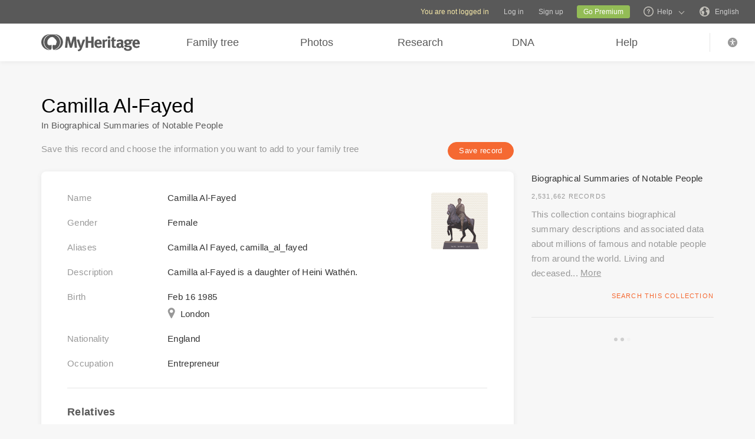

--- FILE ---
content_type: text/html; charset=UTF-8
request_url: https://www.myheritage.com/research/record-10182-1211319/camilla-al-fayed-in-biographical-summaries-of-notable-people?indId=externalindividual-205bb43de36cd4ec6af0f8d691e7cee5&trn=partner_Geni&trp=logged_out_matches_module
body_size: 37977
content:
<!DOCTYPE HTML>

<html lang="EN"
      dir="LTR">

<head>
    <link rel="preconnect" href="https://cf.mhcache.com"><link rel="canonical" href="https://www.myheritage.com/research/record-10182-1211319/camilla-al-fayed-in-biographical-summaries-of-notable-people" />
    <meta http-equiv="X-UA-Compatible" content="IE=edge"/>
                        <meta name="viewport" content="width=device-width, initial-scale=1">
                <script type="text/javascript" >
    var builderNoTrack = true;
    var currentUserAccountID = 1000000000;
        var currentPageManagerClass = 'GenealogySearchPageManager';
            var languageCode = 'EN';
    var displayLanguageDirection = 'left';
    var displayLanguageOppositeDirection = 'right';
    var imageDir = 'img';
    var ASSET_DOMAIN_ALIAS_GENERAL = 'cf.mhcache.com';
</script>    <title>Camilla Al-Fayed - Biographical Summaries of Notable People - MyHeritage</title>
    <meta name="description" content="Discover your ancestry - search Birth, Marriage and Death certificates, census records, immigration lists and other records - all in one family search!">
    <meta name="keywords" content="My heritage research, Free genealogy search, Free family history, Family name history, Family origins, Family tree research, Genealogy research, Find ancestors, Find my lost relatives, Ancestor search, Best genealogy search engine, Genealogy web sites, World genealogy database, Family finder, Soundex, Megadex, Look up last name, Surname lookup, Birth marriage death records, Passenger lists, Locate census records">
    
    <meta property="og:site_name" content="MyHeritage">
<meta property="og:image" content="https://cf.mhcache.com/FP/Assets/Images/Social/mh_logo_350x350.png">
<meta property="og:image:width" content="350">
<meta property="og:image:height" content="350">
    <script >var deferredScripts = (function() {
            var list = [];
            return {
                add: function(func) { list.push(func) },
                run: function() { list.forEach(function(func) {func()}) }
            }
       })();</script><script type="text/javascript" >
    function getParamsToRemove() {
        return ["authenticate","auth"];
    }

        function removeParamFromUrl(url, removeParamsArray) {
        var fragment = url.split('#');
        var urlParts = fragment[0].split('?');

        if (urlParts.length >= 2) {
            var urlBase = urlParts.shift();           // Get first part, and remove from array
            var queryString = urlParts.join('?');     // Join it back

            var params = queryString.split(/[&;]/g);
            for (var i = params.length; i-- > 0;) {               // Reverse iteration as may be destructive
                var param = params[i].split('=');
                if (removeParamsArray.indexOf(param[0]) !== -1) {   // Idiom for array.contains
                    params.splice(i, 1);
                }
            }
            url = urlBase + (params.length > 0 ? '?' + params.join('&') : '');
            if (fragment[1]) {
                url += "#" + fragment[1];
            }
        }

        return url;
    }
</script>
<script src="https://cf.mhcache.com/Static/FP/Assets/bundles/JS/sentryBrowserLibrary.min_v79df503bfdc73199e9d5cb83af57d0b3.js" type="text/javascript"  crossorigin="anonymous"></script>
<script type="text/javascript" >
(function() {
    function init() {
        Sentry.init(getConfig());
        Sentry.configureScope(function(scope) {
            scope.setTag("server_host_name", 'www.myheritage.com');
            scope.setTag("current_page_manager_class",  window.currentPageManagerClass || null);
            scope.setTag("canonical-page-id", '/research/single-record/review-match/');
            scope.setTag("lang", window.languageCode || null);
            scope.setTag("is_embed", false);
            scope.setUser({"id": 'T_939686m419fk1s50_374y5609f1669s09'});
        });
    }

    function getConfig() {
        var scriptRegexArr = [/https?:\/\/\w*\.?myheritage/, /https?:\/\/\w*\.mhcache.com/, /https:\/\/www.myheritage-storage.com/];
        return {
            dsn: 'https://56f5f1f845634f1d867501809aa8082b@sentry.io/152140',
            environment: 'production',
            serverName: 'web-14',
            release: 'trunk-7263e923fcfdf2f96f90a38b9fe7a63964f70ef8',
            beforeSend: function (event, hint) { // See docs about using hint: https://docs.sentry.io/platforms/javascript/configuration/filtering/#event-hints
                try {
                    if (!shouldExcludeErrorFromReportingModule(event, hint)) {
                        event.tags = event.tags || {};
                        event.extra = event.extra || {};
                        event.request = event.request || {url: ''};
                        removeParamsFromUrl(event);
                        handleCustomMetadata(event);
                        return event;
                    }
                } catch (e) {
                    // Our processing failed for some reason, let sentry do its thing and don't filter the event
                    event.tags = event.tags && typeof event.tags === 'object' ? event.tags : {};
                    event.tags['before_send_error'] = e.message;
                    return event;
                }

                return null;
            },
            allowUrls: scriptRegexArr,
        };
    }

    function removeParamsFromUrl(event) {
        event.request.url = removeParamFromUrl(event.request.url, getParamsToRemove());
    }

    function handleCustomMetadata(event) {
        event.extra['feature-flags'] = '[]';
        event.tags['has_clientSideErrorHandler'] = !!window.clientSideErrorHandler;
    }

    function shouldExcludeErrorFromReportingModule(event, hint) {
        var shouldExclude;

        if (event.request.url.indexOf('https://') !== 0) {
            shouldExclude = true;
        } else if (window.clientSideErrorHandler) {
            var error;
            if (hint && hint.originalException) {
                error = hint.originalException;
             } else {
                error = event.exception && Array.isArray(event.exception.values) && event.exception.values[0];
             }
            shouldExclude = !!window.clientSideErrorHandler.getExcludeErrorReason(error, 'Sentry');
        } else {
            shouldExclude = true;
        }

        return shouldExclude;
    }
    if(typeof(Sentry) !==  "undefined") {
        init();
    }
})();
</script>

    <link href="https://cf.mhcache.com/Static/FP/Assets/bundles/CssOutput/Themes/Themes_bundle_ltr_v02a01c035a1beaba691dc38455adca04.css" rel="stylesheet" type="text/css" crossorigin="anonymous"><link href="https://cf.mhcache.com/Static/FP/Assets/bundles/CssOutput/main/base-responsive_ltr_v61705908d65412f0ecb98361d206ab18.css" rel="stylesheet" type="text/css" crossorigin="anonymous">
    <link href="https://cf.mhcache.com/Static/FP/Assets/bundles/CssOutput/NavigationBar/NavigationBar_bundle_ltr_v866a847c0af64401a1572a22012004a1.css" rel="stylesheet" type="text/css" crossorigin="anonymous">
    

    <link href="https://cf.mhcache.com/Static/FP/Assets/bundles/CssOutput/SuperSearch/SuperSearch_ltr_v36e003b160c7fb62328226661ca4bf9a.css" rel="stylesheet" type="text/css" crossorigin="anonymous"><link href="https://cf.mhcache.com/Static/FP/Assets/bundles/CSS/jQueryLightbox/colorbox_LTR_MZ_v3b719977a87c484f5232f1c7dcf82938.css" rel="stylesheet" type="text/css"><link href="https://cf.mhcache.com/Static/FP/Assets/bundles/CssOutput/RecordDetective/RecordDetective_bundle_ltr_vaf052ca9410e8d2536c4ff5e83af20b3.css" rel="stylesheet" type="text/css"><link href="https://cf.mhcache.com/Static/FP/Assets/bundles/CssOutput/RecordPage/RecordPage_bundle_ltr_v39496ed88813f08b750fb3c0aef76230.css" rel="stylesheet" type="text/css" media="(min-width: 768px)">
    
    
    <script type="text/javascript" >
        var isStandardPage = true;
        var isTablet = false;
var isMobile = false;
var isBot = false;
var currentSiteId = 1;
var isUploadFlowRevampEnabled = false;
var isRateLimitedNoticeDialogEnabled = true;
var mhXsrfToken = "D_f9z17o66049937k5_493960f26w9m9190.1768576377.a5d72e93bb94a3443f4bac5fc7634312";
var scriptOrigin = "gcm:1Moq1MlMZTgIlAW7k\/5EgkqU7P49qYBnVdyEc\/5cGrb4R6CINuATtEu+JrOwKW47606nONceyJp5";
var clientSideErrorConfiguration = JSON.parse('{\"exclude\":[{\"message\":\"elt\\\\.parentNode\",\"userAgent\":\"Safari\"},{\"message\":\"__gCrWeb\"},{\"message\":\"DOM Exception 18\",\"userAgent\":\"CriOS\"},{\"message\":\"\\\\[canonical id\\\\].*Unexpected error\"},{\"userAgent\":\"Opera\"},{\"userAgent\":\"android.*firefox\"},{\"userAgent\":\"fxios\"},{\"message\":\"Array\\\\.from\"},{\"message\":\"from\"},{\"source\":\"connect\\\\.facebook\"},{\"source\":\"googleads\\\\.g\"},{\"source\":\"googleadservices\"},{\"source\":\"googletagmanager\"},{\"source\":\"gstatic\"},{\"source\":\"kaspersky\"},{\"source\":\"checkoutshopper\"},{\"source\":\"dwin1\"},{\"message\":\"jQuery is not defined\"},{\"message\":\"$ is not defined\"},{\"userAgent\":\"PhantomJS\"},{\"message\":\"removeNightMode\"},{\"message\":\"mwg-internal\"},{\"message\":\"BetterJsPop\"},{\"message\":\"mraid\"},{\"message\":\"checkMRAID\"},{\"message\":\"jQueryAppsee\"},{\"message\":\"MoatMAK\"},{\"message\":\"default\\\\.queit\\\\.in\"},{\"message\":\"} could not be cloned\"},{\"message\":\"__firefox__\\\\.\"},{\"message\":\"MmJsBridge\"},{\"message\":\"_isMatchingDomain is not defined\"},{\"message\":\"InvalidStateError\",\"userAgent\":\"firefox\"},{\"message\":\"UnknownError\",\"userAgent\":\"firefox\"},{\"userAgent\":\"MSIE ([2-9]|(10))\\\\.\"},{\"message\":\"_ is not defined\"},{\"message\":\"disp is not defined\"},{\"userAgent\":\"Bytespider\"},{\"userAgent\":\"YandexBot\"},{\"message\":\"InvalidStateError\",\"userAgent\":\"Safari\"},{\"message\":\"The object is in an invalid state\"},{\"message\":\"\\\\[canonical id\\\\]\",\"userAgent\":\" Request aborted\"},{\"message\":\"a\\\\[b\\\\]\\\\.target\\\\.className\\\\.indexOf is not a function\",\"userAgent\":\"Safari\"},{\"message\":\"redefine non\\\\-configurable property\",\"userAgent\":\"firefox\"},{\"message\":\"digest already in progress\"},{\"message\":\"System.ServiceModel.CommunicationObjectFaultedException\"},{\"message\":\"Unexpected token <\",\"userAgent\":\"Chrome\\\\\\/(75|76)\"},{\"message\":\"favicon.ico\"},{\"message\":\"webkit.messageHandlers\"},{\"message\":\"Network Error\"},{\"message\":\"Request aborted\"},{\"message\":\"this.each is not a function\",\"userAgent\":\"MiuiBrowser\"},{\"message\":\"Object Not Found Matching Id\",\"userAgent\":\"Chrome,\",\"source\":\"Edge\"},{\"message\":\"_AutofillCallbackHandler\"},{\"message\":\"Object Not Found Matching Id\"},{\"message\":\"Non-Error promise rejection captured with value\"},{\"message\":\"_leaflet_pos\"},{\"message\":\"timeout of 0ms exceeded\"},{\"message\":\"Hydration failed because the initial UI does not match what was rendered on the server\"},{\"message\":\"There was an error while hydrating\"},{\"message\":\"Minified React error #418\"},{\"message\":\"Minified React error #423\"},{\"message\":\"The request is not allowed by the user agent or the platform in the current context, possibly because the user denied permission\"},{\"message\":\"sendEventV3\"},{\"message\":\"Cannot read properties of undefined (reading \'firefoxSample\')\"},{\"message\":\"msDiscoverChatAvailable\"},{\"message\":\"Cannot read properties of undefined (reading \'classList\')\",\"source\":\"leaflet\"},{\"message\":\"undefined is not an object (evaluating \'t.classList\')\",\"source\":\"leaflet\"},{\"userAgent\":\"Basilisk\"},{\"userAgent\":\"SeaMonkey\"},{\"userAgent\":\"Pale Moon\"},{\"message\":\"following Content Security Policy directive\"},{\"message\":\"filterListFallback\"},{\"message\":\"getCosmeticsFilters\"},{\"userAgent\":\"Google-Read-Aloud\"},{\"message\":\"Failed to fetch\"},{\"message\":\"Fetching a new FamilyGraph token returned an error\"}],\"stackTraceIgnoreLinesRules\":[\"moz-extension\",\"chrome-extension\",\"safari-extension\"],\"monitoredErrorRules\":[{\"activityId\":\"XFrameOptions\",\"regex\":\"x-frame-options\"},{\"activityId\":\"PerformancePolyfill\",\"regex\":\"performance\"}],\"excludeUnsupportedBrowsersEnabled\":true}');
var shouldWriteActivityIndicatorBeAlwaysAsync = true;
var languageDirection = "LTR";
var isFtb = false;
var optOut = false;
var process = {"env":{"NODE_ENV":"production"}};
var currentPageCanonicalId = "\/research\/single-record\/review-match\/";
var registrationClientData = {"minimalRegistrationAge":13,"maximalRegistrationAge":100,"shouldShowSocialSignup":true,"isAppleRegistrationExposed":true,"isGoogleRegistrationExposed":true,"showEmailsAcceptanceCheckbox":false,"mfaHelpCenterLink":"https:\/\/www.myheritage.com\/help-center?tr_id=m_sj4w0o25m2_2tl4tznh87?a=How-do-I-use-the-Email-Two-Factor-Authentication-(2FA)---id--64QeynGjS8y0oKJNUuycug","currentPageUrl":"https:\/\/www.myheritage.com\/research\/record-10182-1211319\/camilla-al-fayed-in-biographical-summaries-of-notable-people?indId=externalindividual-205bb43de36cd4ec6af0f8d691e7cee5&trn=partner_Geni&trp=logged_out_matches_module","canonicalPageId":"\/research\/single-record\/review-match\/","registrationUpgradePlanUserStripDestinationUrl":"https:\/\/www.myheritage.com\/paywall?action=upgrade&reason=138&subscription_type=site&context=Purchase.UserStrip&tr_id=m_sj4w0o25m2_2tl4tznh87","registrationUpgradePlanFooterDestinationUrl":"https:\/\/www.myheritage.com\/paywall?action=upgrade&reason=351&subscription_type=site&context=Purchase.NewFooter&tr_id=m_sj4w0o25m2_2tl4tznh87","magicSevenDestinationUrl":"https:\/\/www.myheritage.com\/tree-wizard\/{SITE_ID}\/type\/create\/introduction?skip=skip_intro&tr_id=m_sj4w0o25m2_2tl4tznh87","defaultSignupTitle":"Sign up to MyHeritage","defaultLoginTitle":"Log in to MyHeritage","defaultSignupButtonTextBasic":"Go","defaultSignupButtonText":"Continue","experimentName":null,"activityData":{"section":"registration","activityBase":"registrationFramework"},"bbbRating":"A+","gedcomLandingPageUrl":"https:\/\/www.myheritage.com\/import-family-tree?tr_id=m_sj4w0o25m2_2tl4tznh87","parentalConsentRegistrationAge":18,"languageCode":"EN"};
var registrationWrapperDependencies = {"react":{"js":[["https:\/\/cf.mhcache.com\/Static\/FP\/Assets\/bundles\/JS\/reactLibrary.min_va428da5200bdd99ae9e6260657d83aee.js"],["https:\/\/cf.mhcache.com\/Static\/FP\/Assets\/bundles\/JS\/reactDomLibrary.min_v75ea56a84218ec0761880d358ed9cece.js","https:\/\/cf.mhcache.com\/Static\/FP\/Assets\/bundles\/JS\/propTypesLibrary.min_vc3433c9825de8132e3bb6b428a7996cf.js"],["https:\/\/cf.mhcache.com\/Static\/FP\/Assets\/bundles\/JS\/immutableLibrary.min_vb3b31e455334325fdb26f58b94f7f0a9.js","https:\/\/cf.mhcache.com\/Static\/FP\/Assets\/bundles\/JS\/reduxLibrary.min_v27c5e03af844da293ae09b4ba439465c.js","https:\/\/cf.mhcache.com\/Static\/FP\/Assets\/bundles\/JS\/reactReduxLibrary.min_vf702ef0eaa97e01f49781f153c21f997.js","https:\/\/cf.mhcache.com\/Static\/FP\/Assets\/bundles\/JS\/reduxThunkLibrary.min_v6c72519ecbf79af284340c9963c28c55.js"],["https:\/\/cf.mhcache.com\/Static\/FP\/Assets\/bundles\/JS\/reactReduxDeprecated2025Library.min_vb397672069fcd15a75174167b15a9137.js"]],"css":[]},"application":{"js":[["https:\/\/cf.mhcache.com\/Static\/FP\/Assets\/bundles\/JS\/reactHookFormLibrary.min_v9920b4a9af3f0d1f3c5082d618b8f34d.js","https:\/\/appleid.cdn-apple.com\/appleauth\/static\/jsapi\/appleid\/1\/en_US\/appleid.auth.js","https:\/\/accounts.google.com\/gsi\/client?onload=googleOnLoad"],["https:\/\/cf.mhcache.com\/Static\/FP\/Assets\/bundles\/JS\/RegistrationWrapperBundled_va84b9e3e213f5c0d75934e291e3a8c7a.js"],["https:\/\/cf.mhcache.com\/Static\/FP\/Assets\/bundles\/JS\/MultiFactorAuthBundled_vca0a9d8d2e7ef2f40f53dc37614a53b2.js"]],"css":["https:\/\/cf.mhcache.com\/Static\/FP\/Assets\/bundles\/CssOutput\/RegistrationWrapper\/RegistrationWrapper_bundle_ltr_v41b1a9979cb1166097f6c2047b8e5cd7.css"]}};
var useRegistrationWrapper = true;

var cookiePreferencesClientData = JSON.parse('{\"isCookiePreferencesExposed\":true,\"isUseSameSettingsDialogForAllBannersExposed\":true,\"isUnsupportedBrowser\":false,\"isCookiePreferencesOptInExposed\":true,\"doNotSellPrivacySettingsIndication\":\"NONE\",\"isDoNotSellUserFromStrictCountry\":false,\"isDoNotSellUserCreatedBeforeCutoffDate\":false,\"isIntrusiveBanner\":true,\"isFetchDataOnlyOnServerExposed\":true,\"isLoadedByExternalSite\":false,\"clientName\":\"MyHeritage\",\"languageCode\":\"EN\",\"bannerText\":\"To enable the proper function and security of the website, we collect information and use cookies and other methods, including by third parties. For additional information see our <a id=\\\"cpb_cookie_preferences_link\\\" href=\\\"#\\\" class=\\\"link\\\" data-automations=\\\"cpb_cookie_preferences_link\\\">Cookie Info<\\/a>.\",\"cookieAcceptAllButtonText\":\"I understand\",\"cookieAcceptOnlyMandatoryButtonText\":\"Accept only mandatory\",\"userCountry\":\"US\",\"userGender\":false,\"fgToken\":\"2.179c5e5ca6da13642b272fa8e8e7b614.1000000000.1768489977.1440.1140854913.60472b0a8250faf74ea0c7caffa9e0baa6fb58e44d0267e7f8d5f93f4ff64a18\",\"guestId\":\"T_939686m419fk1s50_374y5609f1669s09\",\"accountId\":1000000000,\"isGuest\":true,\"cookiePreferencesDialogStrings\":{\"FamilyTreeWizard\":{\"Save\":\"Save\"},\"Events\":{\"Name\":\"Name\",\"Duration\":\"Duration\",\"Html description\":\"Description\"},\"AccountCenter\":{\"Remaining day\":\"One day\",\"Remaining days\":\"%1 days\",\"Remaining year\":\"One year\",\"Remaining years\":\"%1 years\"},\"SubscriptionPlans\":{\"Duration months value\":\"{duration} months\",\"1 month\":\"1 month\"},\"GlossaryGood\":{\"General_verb_To Close\":\"Close\"},\"GenealogySearchDictionary\":{\"Age in minutes\":\"%1 minutes\",\"Age in hours\":\"%1 hours\"},\"Privacy\":{\"Cookies preferences popup title\":\"Cookie settings\",\"Cookies preferences popup cookie info\":\"Cookie info\",\"Cookies preferences popup about cookies title\":\"About cookies\",\"Cookies preferences popup about cookies tab title\":\"About cookies\",\"Cookies preferences popup mandatory cookies title\":\"Mandatory cookies\",\"Cookies preferences popup mandatory cookies tab title\":\"Mandatory cookies\",\"Cookies preferences popup active option\":\"Enabled\",\"Cookies preferences popup always active option\":\"Always Enabled\",\"Cookies preferences popup cookie policy text\":\"This [link url=&quot;https:\\/\\/www.myheritage.com\\/cookie-policy?tr_id=m_sj4w0o25m2_2tl4tznh87&quot; target=&quot;_blank&quot; title=&quot;Cookie Policy&quot; class=&quot;link&quot;] explains what cookies are, the different types of cookies, how we use them when you visit our website [link url=&quot;https:\\/\\/www.myheritage.com\\/index.php?tr_id=m_sj4w0o25m2_2tl4tznh87&quot; target=&quot;blank&quot; title=&quot;https:\\/\\/www.myheritage.com\\/index.php&quot; id=&quot;cookie_policy_home_page_id&quot; class=&quot;link&quot;] and how you can control our use of cookies.\",\"CookiePolicy Title\":\"Cookie Policy\",\"CookiePolicy tab Title\":\"Cookie Policy\",\"Cookies preferences popup about cookies tab title opt in\":\"About Cookies and our Cookie Policy\",\"Cookies preferences popup privacy choices tab title\":\"Your Privacy Choices\",\"Cookies preferences popup sell share title\":\"All Sell\\/Share\",\"Cookies preferences popup sell share text opt in paragraph 1\":\"To opt-out of sharing your personal information with third parties, whether through cookies, similar technologies, or otherwise, in circumstances which may be deemed a &quot;sell&quot; or &quot;share&quot; under certain U.S. regulations, you can click the toggle above.\",\"Cookies preferences popup sell share text opt in paragraph 2\":\"If you opt out, you may still notice advertisements, but they will not be personalized to you.\",\"Cookies preferences popup sell share text opt in paragraph 3\":\"We will never sell or license your personal genetic data or health data.\",\"Cookies preferences popup sell share text opt in paragraph 4\":\"You can change your settings anytime by clicking the &quot;Your Privacy Choices&quot; link in the footer.\",\"Cookies preferences popup sell share text opt in paragraph 5\":\"For more information, see our [link url=&quot;{cookie_policy_link}&quot; target=&quot;blank&quot; title=&quot;Cookie Policy&quot; id=&quot;cpb_cookie_policy_link data-automations=&quot;cpb_cookie_policy_link&quot; class=&quot;link&quot;] and [link url=&quot;{privacy_policy_link}&quot; target=&quot;blank&quot; title=&quot;US State Privacy Notice&quot; id=&quot;cpb_us_state_privacy_notice_link&quot; data-automations=&quot;cpb_us_state_privacy_notice_link&quot; class=&quot;link&quot;].\",\"Cookies preferences popup sell share opt-in california confirmation popup title\":\"Are you sure?\",\"Cookies preferences popup sell share opt-in california confirmation popup body\":\"Are you sure you want to opt-in to targeted advertising and the selling and sharing of your personal information?\",\"Cookies preferences popup sell share opt-in confirmation popup confirm button\":\"Yes\",\"Cookies preferences popup sell share opt-in confirmation popup cancel button\":\"Cancel\",\"Cookies preferences popup analytics cookies sell share variant text in paragraph 0\":\"In order to opt-out of Analytics Cookies, please opt out of &quot;All Sell\\/Share&quot; in &quot;Your Privacy Choices&quot; tab.\",\"Cookies preferences popup advertising cookies sell share variant text in paragraph 0\":\"In order to opt-out of Advertising Cookies, please opt out of &quot;All Sell\\/Share&quot; in &quot;Your Privacy Choices&quot; tab.\",\"Cookies preferences popup advertising cookies sell share variant text in paragraph 1\":\"Advertising Cookies (or targeting cookies) are used to better understand your interests, including which sites and ads you click on, and assist in delivering personalized ads that may be of interest to you. They also limit the number of times you see an ad and help us measure the effectiveness of our advertising campaigns.\",\"Cookies preferences popup always enabled cookies tab title\":\"Cookies that are always enabled\",\"Cookies preferences popup always enabled text opt in paragraph 1\":\"Our website uses a number of cookies that are necessary for the website to function and display properly and to personalize your experience in a way that does not give rise to the right to opt-out in the US. They are used to prevent security risks, log in, align our service offerings to your location (as determined by IP address, registration, or billing location you provided), fill out forms and remember items in your shopping cart.\",\"Cookies preferences popup about cookies text opt in paragraph 1\":\"To enable the proper function and security of the website, we and our service providers collect information via cookies and other trackers.\",\"Cookies preferences popup about cookies text opt in paragraph 2\":\"If you give your consent to the use of cookies, you can withdraw it at any time by clicking the \'\'cookie settings\'\' link in the footer. Note that some third party cookies can only be managed through your browser.\",\"Cookies preferences popup about cookies text opt in paragraph 3\":\"Keep in mind that opting out of any type of these cookies may impact your experience of the site and the services we are able to offer.\",\"Cookies preferences popup about cookies text opt in paragraph 4\":\"For more information, see our full [link url=&quot;{cookie_policy_link}&quot; target=&quot;blank&quot; title=&quot;Cookie Policy&quot;] and [link url=&quot;{privacy_policy_link}&quot; target=&quot;blank&quot; title=&quot;Privacy Policy&quot;].\",\"Cookies preferences popup mandatory cookies text opt in paragraph 1\":\"Mandatory Cookies are necessary for the website to function and display properly and cannot be switched off. They are used to prevent security risks, log in, align our service offerings to your location, fill out forms and remember items in your shopping cart.\",\"Cookies preferences popup mandatory cookies text opt in paragraph 2\":\"Some of our Mandatory Cookies are managed or placed for us by our service providers as follows:\",\"Click to show cookie list\":\"Show cookies\",\"Click to hide cookie list\":\"Hide cookies\",\"Cookie provider\":\"Provider\",\"Cookies preferences popup analytics cookies title\":\"Analytics cookies\",\"Cookies preferences popup analytics cookies tab title\":\"Analytics cookies\",\"Cookies preferences popup analytics cookies text paragraph 1\":\"Analytics Cookies collect information on how you interact with the website. They allow us to count visits and traffic sources to measure and improve our site\'s performance, understand what interests our users, and measure our content\'s effectiveness.\",\"Cookies preferences popup analytics cookies text paragraph 2\":\"The Analytics Cookies are managed or placed for us by third parties as follows:\",\"Cookies preferences popup advertising cookies title\":\"Advertising cookies\",\"Cookies preferences popup advertising cookies tab title\":\"Advertising cookies\",\"Cookies preferences popup advertising cookies text paragraph 1\":\"Advertising Cookies (or targeting cookies) are used to better understand your interests, including which sites and ads you click on, and assist in delivering personalized ads that may be of interest to you. They also limit the number of times that you see an ad and help us measure the effectiveness of our advertising campaigns. If you disable these cookies you won\'t get benefits like targeted adverts that allow you to hear about our great products, special offers, news and information.\",\"Cookies preferences popup advertising cookies text paragraph 2\":\"The Advertising cookies are managed or placed for us by third parties as follows:\",\"No cookies to display\":\"No cookies to display\",\"Toggle option opt in\":\"Opt in\",\"Toggle option opt out\":\"Opt out\",\"Cookies preferences popup accept all cookies button\":\"Accept all cookies\",\"Cookies preferences popup I understand\":\"I understand\",\"Cookie duration one minute\":\"One minute\",\"Cookie duration session\":\"Session\",\"Cookie duration permanent\":\"Permanent\",\"Cookie duration weeks\":\"{number_of_weeks} weeks\",\"Cookie duration up to years\":\"Up to {years} years\",\"Mandatory cookie description 2\":\"Set when you place an order on the MyHeritage checkout page. CloudFlare cookies are used in cases where multiple users are using the same client IP address. Each user will have a unique cookie to help prevent a case of rate limiting all users if one particular user hits the rate limit threshold.\",\"Mandatory cookie description 3\":\"Set when you sign up or log in to MyHeritage with your Google account. Used to authenticate users, helping ensure that only the actual owner of an account can access that account. These cookies contain digitally signed and encrypted records of a user\\u2019s Google Account ID and most recent sign-in time. The combination of these cookies allows Google to block many types of attack, such as attempts to steal the content of forms submitted in Google services.\",\"Mandatory cookie description 6\":\"Set when you sign up or log in to MyHeritage with your Facebook account. Used to remember login information.\",\"Mandatory cookie description 8\":\"Set when you sign up or log in to MyHeritage with your Facebook account. Used to identify and authenticate the browser.\",\"Mandatory cookie description 10\":\"Set when you sign up or log in to MyHeritage with your Facebook account. Identifies the web browser being used and makes sure the connection to Facebook is secure.\",\"Mandatory cookie description 11\":\"Set by Google reCAPTCHA which protects the website from fraud and abuse.\",\"Mandatory cookie description 13\":\"Set by Imperva, a cyber security service. Used for session handling. HTTP requests are mapped to sessions using this cookie. Re-opening the browser and accessing the same site is supposed to be considered a different visit.\",\"Mandatory cookie description 14\":\"Set by Imperva, a cyber security service. The cookie on which sessions are related to a specific visitor (visitor representing a specific browser on a specific computer).\",\"Mandatory cookie description 15\":\"Set by Imperva, a cyber security service. Used to ensure that requests by a client are sent to the same origin server.\",\"Mandatory cookie description 16\":\"Set when you sign up or log in to MyHeritage with your Facebook account. It is the signed request value that will be populated when you are logged in.\",\"Mandatory cookie description 18\":\"Set by Vimeo, a video service. MyHeritage makes use of Vimeo to embed videos about how to use MyHeritage\'s products. When you press play Vimeo will set this cookie to enable the video to play and to collect analytics data such as how long a viewer has watched the video. This cookie do not track individuals.\",\"Mandatory cookie description 20\":\"Used for Google Single Sign On.\",\"Mandatory cookie description 22\":\"Set when you sign up or log in to MyHeritage using your Google account.\",\"Mandatory cookie description 23\":\"Set by Stripe, an online payment processor, when you place an order. Used for fraud prevention.\",\"Mandatory cookie description 24\":\"Set when you log in or sign up to MyHeritage with your Google account. Contains a unique ID used to remember your preferences and other information such as your preferred language, how many search results you prefer to have shown on a results page (for example, 10 or 20), and whether you want to have Google\\u2019s SafeSearch filter turned on.\",\"Mandatory cookie description 25\":\"Used to store cookie preferences.\",\"Mandatory cookie description 26\":\"Used for authentication.\",\"Mandatory cookie description 27\":\"Preserves user\\u2019s preferences to improve the experience throughout the website.\",\"Mandatory cookie description 28\":\"Preserves user\\u2019s preferences to improve the experience throughout the website.\",\"Mandatory cookie description 29\":\"Stores the number of results per page in MyHeritage SuperSearch, the search engine for historical records.\",\"Mandatory cookie description 30\":\"Used to improve website performance.\",\"Mandatory cookie description 31\":\"Preserves user\\u2019s preferences to improve the experience throughout the website.\",\"Mandatory cookie description 32\":\"Used to store cookie preferences.\",\"Mandatory cookie description 33\":\"Used for authentication.\",\"Mandatory cookie description 34\":\"Preserves user\\u2019s preferences to improve the experience throughout the website.\",\"Mandatory cookie description 35\":\"Used for authentication.\",\"Mandatory cookie description 36\":\"Stores the current time zone set in the browser.\",\"Mandatory cookie description 37\":\"Preserves user\\u2019s preferences to improve the experience throughout the website.\",\"Mandatory cookie description 38\":\"Preserves user\\u2019s language preferences\",\"Mandatory cookie description 39\":\"Used for authentication.\",\"Mandatory cookie description 40\":\"Preserves user\\u2019s preferences to improve the experience throughout the website.\",\"Mandatory cookie description 41\":\"Used to store cookie preferences.\",\"Mandatory cookie description 42\":\"Preserves user\\u2019s preferences to improve the experience throughout the website.\",\"Mandatory cookie description 43\":\"Preserves user\\u2019s preferences to improve the experience throughout the website.\",\"Mandatory cookie description 44\":\"Used for client error monitoring\",\"Mandatory cookie description 45\":\"Used for authenticating the user\",\"Mandatory cookie description 46\":\"Used for authenticating the user\",\"Mandatory cookie description 47\":\"Used to read and filter requests from bots.\",\"Mandatory cookie description 48\":\"Used to prevent credit card fraud.\",\"Mandatory cookie description 50\":\"Enable the accessibility functionality\",\"Mandatory cookie description 51\":\"Used to store user preferences.\",\"Mandatory cookie description 53\":\"Enable files download\",\"Mandatory cookie description 54\":\"Enable files upload\",\"Mandatory cookie description 55\":\"Used to provide a secure site.\",\"Mandatory cookie description 56\":\"Used for mobile application functionality.\",\"Mandatory cookie description 57\":\"Used to determine user type.\",\"Mandatory cookie description 58\":\"Used to protect the site to coordinate login and logout status.\",\"Mandatory cookie description 59\":\"Used to determine correct web property.\",\"Mandatory cookie description 60\":\"Used for user preferences\",\"Mandatory cookie description 61\":\"Provides support for library mode usage.\",\"Mandatory cookie description 62\":\"Used to provide support functionality to users.\",\"Mandatory cookie description 63\":\"Used to ensure correct user experience.\",\"Mandatory cookie description 64\":\"Used to control basic functions of the site\",\"Mandatory cookie description 65\":\"Required for the maintenance of the website\",\"Mandatory cookie description 66\":\"Used for security protections.\",\"Mandatory cookie description 67\":\"Used to filter out malicious requests.\",\"Mandatory cookie description 68\":\"Used to prevent minors\\u2019 registration\",\"Analytics cookie description 3\":\"Used by Google Analytics to distinguish between users.\",\"Analytics cookie description 5\":\"Google Analytics cookie. Used to collect information about how visitors use the MyHeritage website.\",\"Analytics cookie description 6\":\"Google tag manager cookie. Used to throttle the request rate.\",\"Analytics cookie description 7\":\"Snowplow cookie. Used to track Help Center activities.\",\"Analytics cookie description 8\":\"Snowplow cookie. Used to track Help Center activities.\",\"Advertising cookie description 1\":\"Used to identify a signed-in user on non-Google sites and to remember whether the user has agreed to ad personalization.\",\"Advertising cookie description 2\":\"A Microsoft cookie that contains a GUID assigned to your browser. Set when you interact with a Microsoft property, including a UET beacon call or a visit to a Microsoft property through the browser. Microsoft Advertising doesn\'t resell this data to third parties or share it with other advertisers.\",\"Advertising cookie description 4\":\"RoktRecogniser is a Tracking Technology that helps us identify that you\\u2019re the same user across devices and browsers, by using tracking according to your browser settings, eTag, 1st & 3rd-party data, as well as 1st and 3rd party local data storage. These additional parameters allow Rokt to track the user beyond their email address after they\\u2019ve opted into Rokt offers.\",\"Advertising cookie description 7\":\"To measure and improve the performance of your advertising campaigns and to personalize the user\\u2019s experience (including ads) on TikTok.\",\"Advertising cookie description 11\":\"Used for advertising, including serving and rendering ads, personalizing ads (depending on your ad settings at g.co\\/adsettings), limiting the number of times an ad is shown to a user, muting ads you have chosen to stop seeing, and measuring the effectiveness of ads.\",\"Advertising cookie description 12\":\"Used to deliver, measure and improve the relevancy of ads.\",\"Advertising cookie description 13\":\"Allows the use of Twitter features without having to log in.\",\"Advertising cookie description 14\":\"Twitter cookie that appears on pages that use the button &quot;Tweet&quot; and serves to identify the user with a unique number associated with Twitter.\",\"Advertising cookie description 15\":\"Set due to Twitter integration and sharing capabilities for social media.\",\"Advertising cookie description 16\":\"Used to measure ad and campaign performance and conversion rates for Google ads on a site you visit.\",\"Advertising cookie description 17\":\"Used to help advertisers determine how many times users who click on their ads end up taking an action on their site, such as making a purchase. Cookies used for measuring conversion rates aren\\u2019t used to personalize ads.\",\"Advertising cookie description 20\":\"Identifies browsers for the purposes of providing advertising and site analytics services.\",\"Advertising cookie description 22\":\"Used to deliver an optimal experience for your device\'s screen.\",\"Advertising cookie description 23\":\"UET (universal event tracking) assigns this unique, anonymized visitor ID, representing a unique visitor. UET stores this data in a first-party cookie. Microsoft Advertising doesn\'t resell this data to third parties or share it with other advertisers.\",\"Advertising cookie description 24\":\"Contains the session ID for a unique session on the site. Microsoft Advertising doesn\'t resell this data to third parties or share it with other advertisers.\",\"Advertising cookie description 25\":\"Used to check if the user\'s browser supports cookies.\",\"Advertising cookie description 26\":\"Indicates that the user clicked on an item that was recommended by Taboola\'s services.\"}},\"cookiePolicyLink\":\"https:\\/\\/www.myheritage.com\\/cookie-policy?tr_id=m_sj4w0o25m2_2tl4tznh87\",\"privacyPolicyLink\":\"https:\\/\\/www.myheritage.com\\/privacy-policy?tr_id=m_sj4w0o25m2_2tl4tznh87\",\"dialogDependencies\":{\"react\":{\"js\":[[\"https:\\/\\/cf.mhcache.com\\/Static\\/FP\\/Assets\\/bundles\\/JS\\/reactLibrary.min_va428da5200bdd99ae9e6260657d83aee.js\",\"https:\\/\\/cf.mhcache.com\\/Static\\/FP\\/Assets\\/bundles\\/JS\\/reduxLibrary.min_v27c5e03af844da293ae09b4ba439465c.js\",\"https:\\/\\/cf.mhcache.com\\/Static\\/FP\\/Assets\\/bundles\\/JS\\/propTypesLibrary.min_vc3433c9825de8132e3bb6b428a7996cf.js\"],[\"https:\\/\\/cf.mhcache.com\\/Static\\/FP\\/Assets\\/bundles\\/JS\\/reactDomLibrary.min_v75ea56a84218ec0761880d358ed9cece.js\",\"https:\\/\\/cf.mhcache.com\\/Static\\/FP\\/Assets\\/bundles\\/JS\\/reduxThunkLibrary.min_v6c72519ecbf79af284340c9963c28c55.js\",\"https:\\/\\/cf.mhcache.com\\/Static\\/FP\\/Assets\\/bundles\\/JS\\/immutableLibrary.min_vb3b31e455334325fdb26f58b94f7f0a9.js\"],[\"https:\\/\\/cf.mhcache.com\\/Static\\/FP\\/Assets\\/bundles\\/JS\\/reactReduxDeprecated2025Library.min_vb397672069fcd15a75174167b15a9137.js\",\"https:\\/\\/cf.mhcache.com\\/Static\\/FP\\/Assets\\/bundles\\/JS\\/reactRouterDeprecatedLibrary.min_v33f3a3b1f736dd8fc7f5ce06f22242d4.js\"]],\"css\":[]},\"application\":{\"js\":[[\"https:\\/\\/cf.mhcache.com\\/Static\\/FP\\/Assets\\/bundles\\/JS\\/CookiesPreferencesDialogBundled_v628812e3ce4eb6ed387177a3a9dc45e7.js\"]],\"css\":[\"https:\\/\\/cf.mhcache.com\\/Static\\/FP\\/Assets\\/bundles\\/CssOutput\\/CookiesPreferencesDialog\\/CookiesPreferencesDialog_bundle_ltr_va81922f82db7530b130d3cad40631395.css\"]}},\"bannerDependencies\":{\"react\":{\"js\":[[\"https:\\/\\/cf.mhcache.com\\/Static\\/FP\\/Assets\\/bundles\\/JS\\/reactLibrary.min_va428da5200bdd99ae9e6260657d83aee.js\",\"https:\\/\\/cf.mhcache.com\\/Static\\/FP\\/Assets\\/bundles\\/JS\\/reduxLibrary.min_v27c5e03af844da293ae09b4ba439465c.js\",\"https:\\/\\/cf.mhcache.com\\/Static\\/FP\\/Assets\\/bundles\\/JS\\/propTypesLibrary.min_vc3433c9825de8132e3bb6b428a7996cf.js\"],[\"https:\\/\\/cf.mhcache.com\\/Static\\/FP\\/Assets\\/bundles\\/JS\\/reactDomLibrary.min_v75ea56a84218ec0761880d358ed9cece.js\",\"https:\\/\\/cf.mhcache.com\\/Static\\/FP\\/Assets\\/bundles\\/JS\\/reduxThunkLibrary.min_v6c72519ecbf79af284340c9963c28c55.js\",\"https:\\/\\/cf.mhcache.com\\/Static\\/FP\\/Assets\\/bundles\\/JS\\/immutableLibrary.min_vb3b31e455334325fdb26f58b94f7f0a9.js\"],[\"https:\\/\\/cf.mhcache.com\\/Static\\/FP\\/Assets\\/bundles\\/JS\\/reactReduxDeprecated2025Library.min_vb397672069fcd15a75174167b15a9137.js\"]],\"css\":[]},\"application\":{\"js\":[[\"https:\\/\\/cf.mhcache.com\\/Static\\/FP\\/Assets\\/bundles\\/JS\\/CookiePreferencesBannerBundled_vbaebeff16b65c2c2c609296a2f2a2e28.js\"]],\"css\":[\"https:\\/\\/cf.mhcache.com\\/Static\\/FP\\/Assets\\/bundles\\/CssOutput\\/CookiePreferencesBanner\\/CookiePreferencesBanner_bundle_ltr_v17e0f2ff0d2aae0e9175a46762d5a5fc.css\"]}},\"optionalDependencies\":{\"underscore\":\"https:\\/\\/cf.mhcache.com\\/Static\\/FP\\/Assets\\/bundles\\/JS\\/underscoreLibrary.min_v4ce9df9fc88cf430888d85409958ca4f.js\"},\"isBrowserGlobalPrivacyControlEnabled\":false,\"isGoodBotUserAgent\":false,\"isConsentModeExposed\":false,\"cookieBannerDesignVariant\":\"intrusive\",\"isDoNotLoadGtmContainersExposed\":true,\"isNoGtmContainersDesignUpdatesExposed\":true,\"isTwoChoiceCtaExposed\":false,\"persistencyCookiePreferences\":{\"opt_in_flags\":null,\"opt_date\":null}}');

var mhRequestId = "0A81018E:D284_0A810213:1F98_696903F9_10E7581C:0B07";
var isCovidDomain = false;
var clientLoggerConfiguration = JSON.parse('{\"newRelicLoggerConfig\":{\"exposed\":false},\"consoleLoggerConfig\":{\"exposed\":false},\"endpointLoggerConfig\":{\"exposed\":false,\"bufferingTime\":10000,\"maxBufferItems\":10},\"minimumLogLevel\":\"error\",\"maxLogLimit\":100,\"contextIdentifiers\":{\"PageCanonicalId\":\"\\/research\\/single-record\\/review-match\\/\",\"mhRequestId\":\"0A81018E:D284_0A810213:1F98_696903F9_10E7581C:0B07\"}}');
var isServiceWorkerRegisterExposed = false;
var serviceWorkerLogLevel = "debug";
var isServiceWorkerFgqlCachingExposed = false;
var serviceWorkerFgqlConfig = "[]";
var performanceReportingConfig = {"isPerformanceReportingExposed":false};
var isEnableRevokePwaFgqlCacheByMessageExposed = false;
var isClientSideStatisticsReportingExposed = true;
var isClientSideTrackingEventReportingExposed = true;
var recaptchaSiteKeys = {"checkbox":"6Lfl53oaAAAAAI8UdTAKTtb36fCXgQiIwH0Gd1U7","score":"6LesHXsaAAAAAFaRbXEx8Tb1AYyPnr40MPVVvlrK"};
var trafficTrackingId = "m_sj4w0o25m2_2tl4tznh87";
var dialogSupportedForClient = true;
var illegalPasswordCharacters = [];
var isMobileNotificationPanelVariantExposed = false;
var isGoogleIdentityServicesExposed = true;
var isAppleRegistrationExposed = true;
var isRecaptchaValidateBasedOnTrustLevelExposed = true;
var isMissingMandatoryDataInSocialRegistrationExposed = true;
var languageSelectorClientData = {"useReact":true,"dependencies":{"react":{"js":[["https:\/\/cf.mhcache.com\/Static\/FP\/Assets\/bundles\/JS\/reactLibrary.min_va428da5200bdd99ae9e6260657d83aee.js"],["https:\/\/cf.mhcache.com\/Static\/FP\/Assets\/bundles\/JS\/reactDomLibrary.min_v75ea56a84218ec0761880d358ed9cece.js","https:\/\/cf.mhcache.com\/Static\/FP\/Assets\/bundles\/JS\/propTypesLibrary.min_vc3433c9825de8132e3bb6b428a7996cf.js"],["https:\/\/cf.mhcache.com\/Static\/FP\/Assets\/bundles\/JS\/immutableLibrary.min_vb3b31e455334325fdb26f58b94f7f0a9.js","https:\/\/cf.mhcache.com\/Static\/FP\/Assets\/bundles\/JS\/reduxLibrary.min_v27c5e03af844da293ae09b4ba439465c.js","https:\/\/cf.mhcache.com\/Static\/FP\/Assets\/bundles\/JS\/reactReduxLibrary.min_vf702ef0eaa97e01f49781f153c21f997.js","https:\/\/cf.mhcache.com\/Static\/FP\/Assets\/bundles\/JS\/reduxThunkLibrary.min_v6c72519ecbf79af284340c9963c28c55.js"],["https:\/\/cf.mhcache.com\/Static\/FP\/Assets\/bundles\/JS\/reactReduxDeprecated2025Library.min_vb397672069fcd15a75174167b15a9137.js"]],"css":[]},"application":{"js":[["https:\/\/cf.mhcache.com\/Static\/FP\/Assets\/bundles\/JS\/LanguageSelectorWrapperBundled_vd26c9a4553db50bf2641bbfd8b578458.js"]],"css":["https:\/\/cf.mhcache.com\/Static\/FP\/Assets\/bundles\/CssOutput\/LanguageSelectorWrapper\/LanguageSelectorWrapper_bundle_ltr_v68514e2e7c410bf5229c0a5f5755b282.css"]}},"translations":{"title":"Select your language","close":"Close","error":"Failed to load languages","volunteerLinkText":"Join our volunteer translator community!"},"volunteerLinkUrl":"http:\/\/translations.myheritage.com","shouldShowVolunteerLink":false};        var mhStaticPageConfig = {"pageLoadReportingExposureConfig":1};                var notificationPanelURL = 'https://www.myheritage.com/FP/get-notification-panel.php?title=&body=&icon=&type=&tr_id=m_sj4w0o25m2_2tl4tznh87';
var languageDirection = 'LTR';
var MB_OK = 1;
var MB_CLOSE = 512;    </script>


    <script src="https://cf.mhcache.com/Static/FP/Assets/bundles/JS/axiosLibrary.min_v0ead870004e3da2906ae470eab76940b.js" type="text/javascript"  crossorigin="anonymous"></script><script src="https://cf.mhcache.com/Static/FP/Assets/JS/HTML5/modernizr_v699eb937ba94110103800dca44b19b2e.js" type="text/javascript" ></script><script src="https://cf.mhcache.com/Static/FP/Assets/bundles/JS/JqueryLibBundled_v702e192d51a86e34f0965ff7b4ab37fa.js" type="text/javascript"  crossorigin="anonymous"></script><script src="https://cf.mhcache.com/Static/FP/Assets/bundles/JS/JqueryUiBundled_v3503d1e59444a4e3e8652a39444108a1.js" type="text/javascript"  crossorigin="anonymous" async></script><script src="https://cf.mhcache.com/Static/FP/Assets/bundles/JS/JqueryPluginsBundled_v0a4d7c165641072ab12fe99addfbf911.js" type="text/javascript"  crossorigin="anonymous"></script>        <script >
            if (typeof jQuery != "undefined") {
                jQuery.parseJSON = function (json) {
                    return JSON.parse(json + '');
                };
                jQuery.ajaxSetup({
                    converters: {
                        'text json': jQuery.parseJSON,
                    }
                });
            }
        </script>
        <script src="https://cf.mhcache.com/Static/FP/Assets/bundles/JS/underscoreLibrary.min_v4ce9df9fc88cf430888d85409958ca4f.js" type="text/javascript"  crossorigin="anonymous"></script>        <script type="text/javascript" >
                var S3_JQUERY_ASSERTS = {
                    "JqueryLib" : "https://cf.mhcache.com/Static/FP/Assets/bundles/JS/JqueryLibBundled_v702e192d51a86e34f0965ff7b4ab37fa.js",
                    "JqueryUi" : "https://cf.mhcache.com/Static/FP/Assets/bundles/JS/JqueryUiBundled_v3503d1e59444a4e3e8652a39444108a1.js",
                    "JqueryPlugins" : "https://cf.mhcache.com/Static/FP/Assets/bundles/JS/JqueryPluginsBundled_v0a4d7c165641072ab12fe99addfbf911.js",
                }
                 var STATIC_JS_ASSET_LOCATION = "/Static/FP/Assets/";
                 var STATIC_CSS_ASSET_LOCATION = "/Static/FP/Assets/";
            var ASSET_DOMAIN_ALIAS_GENERAL = 'cf.mhcache.com';
        </script>
        <script src="https://cf.mhcache.com/Static/FP/Assets/bundles/JS/MainFullInitializeBundled_v265d2af8fddbf47baae08a7a953e3b0d.js" type="text/javascript"  crossorigin="anonymous"></script>
    
    
    
<mhcsp ng-csp="no-unsafe-eval" /><script src="https://cf.mhcache.com/Static/FP/Assets/bundles/JS/reactLibrary.min_va428da5200bdd99ae9e6260657d83aee.js" type="text/javascript"  crossorigin="anonymous"></script><script src="https://cf.mhcache.com/Static/FP/Assets/bundles/JS/reactDomLibrary.min_v75ea56a84218ec0761880d358ed9cece.js" type="text/javascript"  crossorigin="anonymous"></script><script src="https://cf.mhcache.com/Static/FP/Assets/bundles/JS/propTypesLibrary.min_vc3433c9825de8132e3bb6b428a7996cf.js" type="text/javascript"  crossorigin="anonymous"></script><script src="https://cf.mhcache.com/Static/FP/Assets/bundles/JS/immutableLibrary.min_vb3b31e455334325fdb26f58b94f7f0a9.js" type="text/javascript"  crossorigin="anonymous"></script><script src="https://cf.mhcache.com/Static/FP/Assets/bundles/JS/reduxLibrary.min_v27c5e03af844da293ae09b4ba439465c.js" type="text/javascript"  crossorigin="anonymous"></script><script src="https://cf.mhcache.com/Static/FP/Assets/bundles/JS/reactReduxDeprecated2025Library.min_vb397672069fcd15a75174167b15a9137.js" type="text/javascript"  crossorigin="anonymous"></script><script src="https://cf.mhcache.com/Static/FP/Assets/bundles/JS/reactReduxLibrary.min_vf702ef0eaa97e01f49781f153c21f997.js" type="text/javascript"  crossorigin="anonymous"></script><script src="https://cf.mhcache.com/Static/FP/Assets/bundles/JS/reactRouterDOMLibrary.min_v80a72eca136bdcf8c9677ab9cdd20818.js" type="text/javascript"  crossorigin="anonymous"></script><script src="https://cf.mhcache.com/Static/FP/Assets/bundles/JS/reduxThunkLibrary.min_v6c72519ecbf79af284340c9963c28c55.js" type="text/javascript"  crossorigin="anonymous"></script><script src="https://cf.mhcache.com/Static/FP/Assets/bundles/JS/RecordPageCombinedBundled_v12c02dad7f1bf8f883d68eb7b534fd0a.js" type="text/javascript"  crossorigin="anonymous"></script><script src="https://cf.mhcache.com/Static/FP/Assets/JS/CreateTreePopup/CreateTreePopup_vc05ed304923eb4dbb207a96474e629af.js" type="text/javascript"  crossorigin="anonymous"></script><script >
    /*
From FP/Scripts/callout.php
	Since there is no person callout on this page, FP/Scripts/callout.php is not included and  ALL_BALLOON_TYPES
	is not declared.
*/
    ALL_BALLOON_TYPES = [];
    ALL_BALLOON_TYPES[0] = "";
ALL_BALLOON_TYPES[1] = "_callout";
ALL_BALLOON_TYPES[2] = "_events";
ALL_BALLOON_TYPES[3] = "_map";
ALL_BALLOON_TYPES[4] = "_fs";
ALL_BALLOON_TYPES[5] = "_tooltip";
    /* End */

    
    var translationTooltip = "<b>MyHeritage Global Name Translation Technology™</b><br>" +
        "We have translated the name in this record to match with the language in your tree. The translation in square brackets does not exist in the original data, it is provided here for your convenience only and may be inaccurate.";

    var activityRecordPrintClicks = "record-matches.NumberOfPrintRecordClicks",
        activityDocumentPrintClicks = "record-matches.NumberOfPrintDocumentClicks",
        scenarioRecordPrintClicks = "record-matches.print record button clicked",
        scenarioRecordDocumentClicks = "record-matches.print document button clicked";

    </script>


        <script type="text/javascript" >
var goalTrackingBaseURL = 'https://www.myheritage.com/FP/Company/conversionTracker.php?langISOCode=en_US&type=___TYPE___&csrf_token=D_f9z17o66049937k5_493960f26w9m9190.1768576377.a5d72e93bb94a3443f4bac5fc7634312';
</script><link href="https://cf.mhcache.com/favicon.ico?v=3" rel="icon"><meta name="theme-color" content="#e76f2f"><script src="https://cf.mhcache.com/Static/FP/Assets/bundles/JS/RecaptchaInitiatorBundled_v38c650a68fe32cd1d5e12a77e3bb8d63.js" type="text/javascript"  crossorigin="anonymous"></script><script src="https://www.google.com/recaptcha/enterprise.js?onload=onRecaptchaLoaded&render=6LesHXsaAAAAAFaRbXEx8Tb1AYyPnr40MPVVvlrK" type="text/javascript" ></script></head>
<body class="record_page_facelifted mh_responsive mh_desktop lang_EN" onload="window.updatePageStatistics && window.updatePageStatistics();window.loadCookiePreferencesBanner && setTimeout(window.loadCookiePreferencesBanner, 3000);window.loadNonMandatoryContainer && window.loadNonMandatoryContainer();" >
<script >
    window.socialOnLoad = 
            function socialOnLoadFunction() {
                window.AppleID?.auth?.init({
                clientId: 'com.myheritage.web',
                scope: 'name email',
                redirectURI: 'https://www.myheritage.com',
                usePopup: true,
            });
            window.google?.accounts?.id?.initialize({
                client_id: '1064508439328-p17lgt0tod03fvlggoj0c34rgnvlov1u.apps.googleusercontent.com',
                callback: function(response) {
                    return startGoogleFlow(response);
                },
            });
            // Dispatch initialDataAction to store googleInitialized in store - so that google knows it should render button
            window.initialDataAction && window.initialDataAction({googleInitialized: true})
            };</script>


<div id="pk_master_wrapper" class="page_with_guest_footer">
    <div id="pk_master_content_container">
        <!-- I am web-14  -->
        <a name="notificationPanelAnchor"></a>
        
        
        
                    <!-- Header Start -->
            <div id="masterPageHeader"
                 >
                <div class="navigation_header container-fluid "><script >
            if (window.innerWidth > 767) {
                window.isUserStripInReactEnabled = true;
            }
            var userStripData = {};
            userStripData.clientData = {"is_logo_clickable":true,"is_user_strip_visible":true,"siteId":1,"userGender":false,"language_code":"EN","isNotificationStripForGuestExposed":false,"show_social_sign_up":true,"help_menu":{"help_menu_name":"Help","help_menu_photo_url":"https:\/\/cf.mhcache.com\/FP\/Images\/spacer.gif","help_menu_links":[{"id":"user_strip_help_drop_down_help_center","data":{"activity":"HelpDropDown.HelpCenter","automations":"user_strip_help_drop_down_help_center"},"url":"https:\/\/www.myheritage.com\/help-center?tr_id=m_sj4w0o25m2_2tl4tznh87","text":"Help Center"},{"id":"user_strip_help_drop_down_education_center","data":{"activity":"HelpDropDown.EducationCenter","automations":"user_strip_help_drop_down_education_center"},"url":"https:\/\/education.myheritage.com\/","text":"Knowledge Base"},{"id":"user_strip_help_drop_down_contact_us","activity":"HelpDropDown.ContactUs","data":{"activity":"HelpDropDown.ContactUs","automations":"user_strip_help_drop_down_contact_us"},"url":"https:\/\/www.myheritage.com\/contact-myheritage?originId=3&tr_id=m_sj4w0o25m2_2tl4tznh87","text":"Contact us"},{"id":"user_strip_help_drop_down_hire_an_expert","data":{"activity":"HelpDropDown.HireAnExpert","href":"https:\/\/legacytree.com\/myheritage\/","automations":"user_strip_help_drop_down_hire_an_expert"},"text":"Hire an expert"}],"class_name":"help_menu_container","data_automations_suffix":"help_menu"},"shouldDisplaySpecialOfferBanner":false,"header_logo":{"logo_url":"https:\/\/www.myheritage.com\/index.php?tr_id=m_sj4w0o25m2_2tl4tznh87","is_logo_clickable":true},"notification_not_logged_in":{"activityName":"plans.new_nav_go_premium_click","actionName":"Go Premium","extendOrUpgradeUrl":"https:\/\/www.myheritage.com\/FP\/create-new-site.php?tr_id=m_sj4w0o25m2_2tl4tznh87","service":"NewFooterStatisticsService","signUpReason":"upgrade button","lang":"EN","type":"NOT_LOGGED_IN","actions":[{"text":"Log in","click":"logIn","arguments":[]},{"text":"Sign up","url":"https:\/\/www.myheritage.com\/index.php?tr_id=m_sj4w0o25m2_2tl4tznh87"}],"severity":"warning","tooltipCaption":"You are not logged in","tooltipText":"You are currently not logged in as a member of MyHeritage. Some of the information displayed may be restricted.","isHeaderSignupLinksWithPopupExperimentEnabled":true,"isSignupPopupVariant":false,"isFreeTrialSignupVariant":true},"navigation_text":""};
            userStripData.fileDependencies = {js: [["https:\/\/cf.mhcache.com\/Static\/FP\/Assets\/bundles\/JS\/reactLibrary.min_va428da5200bdd99ae9e6260657d83aee.js","https:\/\/cf.mhcache.com\/Static\/FP\/Assets\/bundles\/JS\/reduxLibrary.min_v27c5e03af844da293ae09b4ba439465c.js"],["https:\/\/cf.mhcache.com\/Static\/FP\/Assets\/bundles\/JS\/propTypesLibrary.min_vc3433c9825de8132e3bb6b428a7996cf.js","https:\/\/cf.mhcache.com\/Static\/FP\/Assets\/bundles\/JS\/reactDomLibrary.min_v75ea56a84218ec0761880d358ed9cece.js","https:\/\/cf.mhcache.com\/Static\/FP\/Assets\/bundles\/JS\/reduxThunkLibrary.min_v6c72519ecbf79af284340c9963c28c55.js","https:\/\/cf.mhcache.com\/Static\/FP\/Assets\/bundles\/JS\/immutableLibrary.min_vb3b31e455334325fdb26f58b94f7f0a9.js"],["https:\/\/cf.mhcache.com\/Static\/FP\/Assets\/bundles\/JS\/reactReduxLibrary.min_vf702ef0eaa97e01f49781f153c21f997.js"],["https:\/\/cf.mhcache.com\/Static\/FP\/Assets\/bundles\/JS\/UserStripBundled_v082f62a32e993b0602fdcbe1c62ca16e.js"]], css: ["https:\/\/cf.mhcache.com\/Static\/FP\/Assets\/bundles\/CssOutput\/UserStrip\/UserStrip_bundle_ltr_v63304ce484f56320eaf1454bb033a1a2.css"]}
            var notificationPanelData = {};
            var notificationTooltipData = {};

            window.addEventListener('DOMContentLoaded', function () {
                // Dojo recreates define which causes problems with es6 imports (necessary for React loading)
                var dojoDefine = window.define;
                delete window.define;
                if (window.lazyAssetLoad) {
                    window.lazyAssetLoad({js: [], css: userStripData.fileDependencies.css}, 'UserStrip.LazyLoadFailure')
                        .then(function () {
                            return window.lazyAssetLoad({js: userStripData.fileDependencies.js}, 'UserStrip.LazyLoadFailure');
                        }).finally(function () {
                            // resetting dojo define
                            window.define = dojoDefine;
                    });
                }
            });
        </script><div class="notification_tooltip" data-dsa-key="nt_dsa" data-dsa="0">
    <span>You are currently not logged in as a member of MyHeritage. Some of the information displayed may be restricted. </span><a class="tooltip_login_action" href="#">Log in</a><span>&nbsp;or&nbsp;</span><a class="tooltip_signup_action" href="#">Sign up</a><script >
                (function () {
                    var loginElement = document.querySelector(".notification_tooltip .tooltip_login_action");
                    var signupElement = document.querySelector(".notification_tooltip .tooltip_signup_action");
                    if (loginElement && !loginElement.dataset.hasOwnProperty("clickHandlerAdded")) {
                        loginElement.addEventListener("click", function (event) {
                            event.preventDefault();
                            if (typeof logIn === "function") {
                                logIn();
                            }
                            return false;
                        });
                        loginElement.dataset.clickHandlerAdded = true;
                    }
                    if (signupElement && !signupElement.dataset.hasOwnProperty("clickHandlerAdded")) {
                        signupElement.addEventListener("click", function (event) {
                            event.preventDefault();
if (window.FeatureExposureService) {
    var featureExposureService = new window.FeatureExposureService();
    featureExposureService.logExperimentActivity("Site.Header.SignupWithPopup.Experiment", "user_strip_signup_clicked");
}
if (typeof openSignupPopup === "function") {
    window.successfulSignupCallback = function() { window.location.href = "https://www.myheritage.com/search-records?return_url=https%3A%2F%2Fwww.myheritage.com%2Fresearch%2Frecord-10182-1211319%2Fcamilla-al-fayed-in-biographical-summaries-of-notable-people%3FindId%3Dexternalindividual-205bb43de36cd4ec6af0f8d691e7cee5%26trn%3Dpartner_Geni%26trp%3Dlogged_out_matches_module&action=free-trial-checkout&context=UserStripSignupFreeTrial&tr_id=m_sj4w0o25m2_2tl4tznh87"};
    openSignupPopup("EN", {startWith: "signup", showSocialSignUp: true, popupType: "combined", signupReason: "user strip", createTreeOnSignup: true, shouldDefineSignupPopupContentAdjustmentFunction: true, flavor: "liteSignup", shouldIncludesParents: true, signupTitle: "Start your free trial"});
}
                        });
                        signupElement.dataset.clickHandlerAdded = true;
                    }
                })();
            </script><a class="close" href="#"><span></span></a></div>
    
    <div class="row"><div class="mobile_header ">
    
            <a class="hamburger" href="#"></a>
                            <a class="logo" href="https://www.myheritage.com/index.php?tr_id=m_sj4w0o25m2_2tl4tznh87"></a></div>    </div><div class="row">
            <script >
    window.isNewFooterExposed = "1";
    window.userStripShowSocialSignUp = true;
</script><div class="user_strip">
    <div class="user_strip_start" aria-live="assertive" aria-relevant="additions"><div class="user_strip_site_data">
                                </div></div>

    <div class="user_strip_end"><div id="user-strip-notifications" class="user_strip_item user_strip_notification warning">
    <div class="notification tooltip_hit_area"><span class="text warning">You are not logged in</span></div><div class="actions"><a href="#"
                   class="user_strip_item user_strip_item_1 warning"
                   data-automations="notification_cta_item_1_warning"
                                            role="button"
                                    ><span>Log in</span><script type="application/javascript" >
                            (function () {
                                var elements = document.getElementsByClassName('user_strip_item_1');
                                for (var i = 0; i < elements.length; i++) {
                                    if (elements[i] && !elements[i].dataset.hasOwnProperty("clickHandlerAdded")) {
                                        elements[i].addEventListener("click", function (event) {
                                            event.preventDefault();
                                            logIn();
                                            return false;
                                        });
                                        elements[i].dataset.clickHandlerAdded = true;
                                    }
                                }
                            })();
                        </script></a><a href="#"
                   class="user_strip_item user_strip_item_2 warning"
                   data-automations="notification_cta_item_2_normal"
                                            role="button"
                                    ><span>Sign up</span><script type="application/javascript" >
                            (function () {
                                var elements = document.getElementsByClassName('user_strip_item_2');
                                for (var i = 0; i < elements.length; i++) {
                                    if (elements[i] && !elements[i].dataset.hasOwnProperty("clickHandlerAdded")) {
                                        elements[i].addEventListener("click", function (event) {
                                            event.preventDefault();
                                            if (window.FeatureExposureService) {
    var featureExposureService = new window.FeatureExposureService();
    featureExposureService.logExperimentActivity("Site.Header.SignupWithPopup.Experiment", "user_strip_signup_clicked");
}window.successfulSignupCallback = function() { window.location.href = "https://www.myheritage.com/search-records?return_url=https%3A%2F%2Fwww.myheritage.com%2Fresearch%2Frecord-10182-1211319%2Fcamilla-al-fayed-in-biographical-summaries-of-notable-people%3FindId%3Dexternalindividual-205bb43de36cd4ec6af0f8d691e7cee5%26trn%3Dpartner_Geni%26trp%3Dlogged_out_matches_module&action=free-trial-checkout&context=UserStripSignupFreeTrial&tr_id=m_sj4w0o25m2_2tl4tznh87"};openSignupPopup("EN", {startWith: "signup", showSocialSignUp: true, popupType: "combined", signupReason: "user strip", createTreeOnSignup: true, shouldDefineSignupPopupContentAdjustmentFunction: true, flavor: "liteSignup", shouldIncludesParents: true, signupTitle: "Start your free trial"});
                                            return false;
                                        });
                                        elements[i].dataset.clickHandlerAdded = true;
                                    }
                                }
                            })();
                        </script></a></div></div><div class="button-wrapper button-wrapper--new">
                <a
    id="go_premium"

    class="css_button css_button_small css_button_success css_button_433323232 "

    role="button"

    
            href="#"
    
    
    
    
    aria-label="Go Premium"

>Go Premium
<script type="application/javascript" >
    (function () {
        var elements = document.getElementsByClassName('css_button_433323232');
        for (var i = 0; i < elements.length; i++) {
            elements[i].addEventListener("click", function (ev) {
                                    ev.preventDefault();
                                                                    writeActivityIndicator('plans.new_nav_guest_go_premium_click', undefined, undefined, undefined, 'StatisticsService' );
                          window.successfulSignupCallback = undefined;

                openSignupPopup("EN", {popupType: "signupOnly", signupReason: "upgrade button", createTreeOnSignup: true, shouldDefineSignupPopupContentAdjustmentFunction: true, flavor: "noPasswordConfirmationSignup", destinationURLToPaywall: true, should_redirect_to_magic7: true});; return false;
                            });
            elements[i].addEventListener("keypress", function (ev) {
                ev.preventDefault();
                if (typeof ev != 'undefined' && ev.which === 13) {
                    this.onclick(event);
                }
                return false;
            });
        }
    })();
</script></a>            </div><div id="user_strip_help_menu" class="user_strip_help_menu" aria-live="assertive" aria-relevant="additions">
                <a class="account_menu" href="#" aria-label="Account menu" role="button" aria-haspopup="true" aria-expanded="false" aria-owns="account_menu_links"><div class= help_menu_container>
                    <div class="account_menu_photo"><img class="photo" src="https://cf.mhcache.com/FP/Images/spacer.gif" role="presentation">
            </div><span class="account_menu_name" data-automations="account_menu_name_help_menu">Help</span><div class="account_menu_arrow back_button_reverted" data-automations="account_menu_arrow_help_menu"></div></div>
</a><div class="account_menu_links" id="account_menu_links">
    <div class="content"><div class="links help-links" role="menu" aria-label="List">
                    <a class="link"
               id="user_strip_help_drop_down_help_center"
                href="https://www.myheritage.com/help-center?tr_id=m_sj4w0o25m2_2tl4tznh87"               role="menuitem"
                                                                                       data-activity="HelpDropDown.HelpCenter"
                                          data-automations="user_strip_help_drop_down_help_center"
                                              ><div>
                    <span class="title">Help Center</span></div>
                            </a><a class="link"
               id="user_strip_help_drop_down_education_center"
                href="https://education.myheritage.com/"               role="menuitem"
                                                                                       data-activity="HelpDropDown.EducationCenter"
                                          data-automations="user_strip_help_drop_down_education_center"
                                              >
                <div><span class="title">Knowledge Base</span></div>
                            </a><a class="link"
               id="user_strip_help_drop_down_contact_us"
                href="https://www.myheritage.com/contact-myheritage?originId=3&tr_id=m_sj4w0o25m2_2tl4tznh87"               role="menuitem"
                                                                                       data-activity="HelpDropDown.ContactUs"
                                          data-automations="user_strip_help_drop_down_contact_us"
                                              >
                <div><span class="title">Contact us</span></div>
                            </a><a class="link"
               id="user_strip_help_drop_down_hire_an_expert"
                              role="menuitem"
                                                                                       data-activity="HelpDropDown.HireAnExpert"
                                          data-href="https&#x3A;&#x2F;&#x2F;legacytree.com&#x2F;myheritage&#x2F;"
                                          data-automations="user_strip_help_drop_down_hire_an_expert"
                                              >
                <div><span class="title">Hire an expert</span></div>
                            </a></div>
</div></div>            </div><a id="user_strip_language_picker" class="user_strip_item" href="#" title="Change language" role="button" aria-label="Change language" aria-haspopup="true">
    <div class="user_strip_language_picker"><img class="language_picker_image" src="https://cf.mhcache.com/FP/Images/spacer.gif" role="presentation">
        <span class="language_name">English</span><div class="back_button_reverted"></div></div>
</a><script type="application/javascript" >
    (function () {
        var el = document.getElementById('user_strip_language_picker');
        if (el) {
            el.addEventListener("click", function (ev) {
                ev.preventDefault();
                window.pk_openLanguageSelector && pk_openLanguageSelector('1', 'EN');
                return false;
            });
        }
    })();
</script></div>
</div></div>
    
    
        
    <div class="row navigation_container"><div class="mobile_container">
            <div class="mobile_header_sites_menu row"><div class="sites_menu off"></div></div>

                            <script >
    var navigationBarApp = {};
    navigationBarApp.clientData = JSON.parse('{\"userGender\":false,\"lang\":\"EN\",\"navigation\":{\"tabs\":[{\"id\":907,\"text\":\"Family tree\",\"activity\":\"FamilyTree\",\"url\":\"http:\\/\\/www.myheritage.com\\/family-tree?tr_id=m_sj4w0o25m2_2tl4tznh87\",\"query\":\"genealogy=1\",\"sub_menu\":[{\"id\":90701,\"text\":\"Start your family tree\",\"activity\":\"FamilyTree.StartYourFamilyTree\",\"url\":\"http:\\/\\/www.myheritage.com\\/family-tree?tr_id=m_sj4w0o25m2_2tl4tznh87\",\"query\":\"genealogy=1\",\"prefetch\":true,\"type\":\"link\"},{\"id\":90702,\"text\":\"Import GEDCOM\",\"activity\":\"FamilyTree.ImportGEDCOM\",\"url\":\"http:\\/\\/www.myheritage.com\\/import-family-tree?tr_id=m_sj4w0o25m2_2tl4tznh87\",\"type\":\"link\"}],\"type\":\"link\"},{\"id\":909,\"text\":\"Photos\",\"activity\":\"Photos\",\"url\":\"http:\\/\\/www.myheritage.com\\/deep-nostalgia?tr_id=m_sj4w0o25m2_2tl4tznh87\",\"new\":\"PHOTOS\",\"sub_menu\":[{\"id\":90901,\"text\":\"Colorize photos\",\"activity\":\"Photos.InColor\",\"url\":\"http:\\/\\/www.myheritage.com\\/incolor?tr_id=m_sj4w0o25m2_2tl4tznh87\",\"type\":\"link\"},{\"id\":90903,\"text\":\"Enhance photos\",\"activity\":\"Photos.PhotoEnhancer\",\"url\":\"http:\\/\\/www.myheritage.com\\/photo-enhancer?tr_id=m_sj4w0o25m2_2tl4tznh87\",\"type\":\"link\"},{\"id\":90905,\"text\":\"Deep Nostalgia\\u2122\",\"activity\":\"Photos.deepNostalgia\",\"url\":\"http:\\/\\/www.myheritage.com\\/deep-nostalgia?tr_id=m_sj4w0o25m2_2tl4tznh87\",\"type\":\"link\"},{\"id\":90909,\"text\":\"LiveMemory\\u2122\",\"activity\":\"Photos.liveMemory\",\"url\":\"http:\\/\\/www.myheritage.com\\/live-memory?tr_id=m_sj4w0o25m2_2tl4tznh87\",\"new\":\"LIVE_MEMORY\",\"criteria\":{\"live_memory_feature_flag\":\"enabled\"},\"type\":\"link\"}],\"type\":\"link\"},{\"id\":902,\"text\":\"Research\",\"activity\":\"Research\",\"url\":\"http:\\/\\/www.myheritage.com\\/research?tr_id=m_sj4w0o25m2_2tl4tznh87\",\"new\":\"RESEARCH\",\"sub_menu\":{\"0\":{\"id\":90201,\"text\":\"Search all records\",\"activity\":\"Research.SearchAllRecords\",\"url\":\"http:\\/\\/www.myheritage.com\\/research?tr_id=m_sj4w0o25m2_2tl4tznh87\",\"prefetch\":true,\"type\":\"link\"},\"1\":{\"id\":90203,\"text\":\"Collection Catalog\",\"activity\":\"Research.CollectionCatalog\",\"url\":\"http:\\/\\/www.myheritage.com\\/research\\/catalog?tr_id=m_sj4w0o25m2_2tl4tznh87\",\"criteria\":{\"collection_catalog_feature_flag\":\"enabled\",\"device\":\"not_phone\"},\"type\":\"link\"},\"2\":{\"id\":90204,\"text\":\"Birth, Marriage & Death\",\"activity\":\"Research.BirthMarriageDeath\",\"url\":\"http:\\/\\/www.myheritage.com\\/research\\/category-2000\\/birth-marriage-death?tr_id=m_sj4w0o25m2_2tl4tznh87\",\"type\":\"link\"},\"3\":{\"id\":90205,\"text\":\"Census records\",\"activity\":\"Research.CensusRecords\",\"url\":\"http:\\/\\/www.myheritage.com\\/research\\/category-1000\\/census-voter-lists?tr_id=m_sj4w0o25m2_2tl4tznh87\",\"type\":\"link\"},\"4\":{\"id\":90206,\"text\":\"Family trees\",\"activity\":\"Research.FamilyTrees\",\"url\":\"http:\\/\\/www.myheritage.com\\/research\\/category-5000\\/family-trees?tr_id=m_sj4w0o25m2_2tl4tznh87\",\"type\":\"link\"},\"5\":{\"id\":90207,\"text\":\"Newspapers\",\"activity\":\"Research.Newspapers\",\"url\":\"http:\\/\\/www.myheritage.com\\/research\\/category-8000\\/newspapers?tr_id=m_sj4w0o25m2_2tl4tznh87\",\"type\":\"link\"},\"6\":{\"id\":90208,\"text\":\"Immigration records\",\"activity\":\"Research.ImmigrationRecords\",\"url\":\"http:\\/\\/www.myheritage.com\\/research\\/category-4000\\/immigration-travel?tr_id=m_sj4w0o25m2_2tl4tznh87\",\"type\":\"link\"},\"8\":{\"id\":10807,\"text\":\"Hire a researcher\",\"activity\":\"Research.HireAResearcher\",\"js\":\"writeActivityIndicator(\'16900\', null, true); window.open(\'https:\\/\\/legacytree.com\\/myheritage\')\",\"url\":\"https:\\/\\/legacytree.com\\/myheritage?tr_id=m_sj4w0o25m2_2tl4tznh87\",\"fallback_url\":\"https:\\/\\/legacytree.com\\/myheritage\",\"type\":\"linkJs\"}},\"type\":\"link\"},{\"id\":906,\"text\":\"DNA\",\"activity\":\"DNA\",\"js\":\"navigateIfEligible(10, 1)\",\"criteria\":{\"dna_tab_feature_flag\":\"enabled\"},\"url\":\"http:\\/\\/www.myheritage.com\\/dna?tr_id=m_sj4w0o25m2_2tl4tznh87\",\"fallback_url\":\"\\/dna\",\"sub_menu\":{\"0\":{\"id\":11007,\"text\":\"Overview\",\"activity\":\"DNA.Overview\",\"criteria\":{\"bot\":\"not_bot\"},\"js\":\"navigateIfEligible(10, 1)\",\"url\":\"http:\\/\\/www.myheritage.com\\/dna?tr_id=m_sj4w0o25m2_2tl4tznh87\",\"fallback_url\":\"\\/dna\",\"sub_pages\":[\"\\/FP\\/dna-site.php\"],\"type\":\"linkJs\"},\"2\":{\"id\":11008,\"text\":\"Ethnicity Estimate\",\"activity\":\"DNA.EthnicityEstimate\",\"criteria\":{\"bot\":\"not_bot\"},\"js\":\"navigateIfEligible(13, 1)\",\"url\":\"http:\\/\\/www.myheritage.com\\/dna\\/ethnicity-estimate?tr_id=m_sj4w0o25m2_2tl4tznh87\",\"fallback_url\":\"\\/dna\",\"sub_pages\":[\"\\/dna\\/ethnicity-estimate\"],\"type\":\"linkJs\"},\"4\":{\"id\":11010,\"text\":\"DNA Matches\",\"activity\":\"DNA.DNAMatches\",\"criteria\":{\"bot\":\"not_bot\"},\"js\":\"navigateIfEligible(14, 1)\",\"url\":\"http:\\/\\/www.myheritage.com\\/dna\\/dna-matches?tr_id=m_sj4w0o25m2_2tl4tznh87\",\"fallback_url\":\"\\/dna\",\"sub_pages\":[\"\\/dna\\/dna-matches\"],\"type\":\"linkJs\"},\"6\":{\"id\":11009,\"text\":\"How it works\",\"activity\":\"DNA.HowItWorksTitle\",\"criteria\":{\"bot\":\"not_bot\"},\"js\":\"navigateIfEligible(11, 1)\",\"url\":\"http:\\/\\/www.myheritage.com\\/dna\\/dna-test-kit?tr_id=m_sj4w0o25m2_2tl4tznh87\",\"fallback_url\":\"\\/dna\",\"sub_pages\":[\"\\/dna\\/dna-test-kit\"],\"type\":\"linkJs\"},\"8\":{\"id\":11012,\"text\":\"Founder Populations\",\"activity\":\"DNA.FounderPopulations\",\"js\":\"navigateIfEligible(12, 1)\",\"criteria\":{\"bot\":\"not_bot\"},\"url\":\"http:\\/\\/www.myheritage.com\\/dna\\/founder-populations?tr_id=m_sj4w0o25m2_2tl4tznh87\",\"fallback_url\":\"\\/dna\",\"sub_pages\":[\"\\/dna\\/founder-populations\"],\"type\":\"linkJs\"},\"10\":{\"id\":11017,\"text\":\"cM Explainer\\u2122\",\"activity\":\"DNA.CmExplainer\",\"url\":\"http:\\/\\/www.myheritage.com\\/cm?tr_id=m_sj4w0o25m2_2tl4tznh87\",\"criteria\":{\"cm_explainer_tool_feature_flag\":\"enabled\"},\"type\":\"link\"},\"11\":{\"id\":11030,\"text\":\"Ethnicities Map\",\"url\":\"http:\\/\\/www.myheritage.com\\/ethnicities?tr_id=m_sj4w0o25m2_2tl4tznh87\",\"sub_pages\":[\"\\/FP\\/dna-ethnicities-around-the-world.php\"],\"type\":\"link\"},\"12\":{\"id\":11004,\"text\":\"Order DNA kits\",\"activity\":\"DNA.OrderDNAKits\",\"js\":\"navigateIfEligible(15, 1)\",\"url\":\"http:\\/\\/www.myheritage.com\\/dna?tr_id=m_sj4w0o25m2_2tl4tznh87\",\"fallback_url\":\"\\/dna\",\"sub_pages\":[\"\\/FP\\/dna-site.php\"],\"type\":\"linkJs\"},\"13\":{\"id\":11011,\"text\":\"Privacy\",\"activity\":\"DNA.PrivacyPolicyDNA\",\"js\":\"navigateIfEligible(16, 1)\",\"url\":\"http:\\/\\/www.myheritage.com\\/dna\\/privacy?tr_id=m_sj4w0o25m2_2tl4tznh87\",\"fallback_url\":\"\\/dna\",\"sub_pages\":[\"\\/dna\\/privacy\"],\"type\":\"linkJs\"}},\"type\":\"linkJs\"},{\"id\":905,\"text\":\"Help\",\"activity\":\"Help\",\"url\":\"http:\\/\\/www.myheritage.com\\/help-center?tr_id=m_sj4w0o25m2_2tl4tznh87\",\"sub_menu\":[{\"id\":90501,\"text\":\"Help Center\",\"activity\":\"Help.HelpCenter\",\"url\":\"http:\\/\\/www.myheritage.com\\/help-center?tr_id=m_sj4w0o25m2_2tl4tznh87\",\"type\":\"link\"},{\"id\":90505,\"text\":\"Knowledge Base\",\"activity\":\"Help.KnowledgeBase\",\"url\":\"https:\\/\\/education.myheritage.com\\/?tr_id=m_sj4w0o25m2_2tl4tznh87\",\"type\":\"link\"},{\"id\":90503,\"text\":\"Contact us\",\"activity\":\"Help.ContactUs\",\"url\":\"http:\\/\\/www.myheritage.com\\/contact-myheritage?tr_id=m_sj4w0o25m2_2tl4tznh87\",\"type\":\"link\"}],\"type\":\"link\"}],\"placeholdersForCurrentCssClass\":{\"tab\":\"tc\",\"item\":\"ic\"},\"current\":{\"tab\":null,\"item\":null}},\"extraTranslations\":{\"SiteMap\":{\"Tooltip Logo\":\"MyHeritage - Genealogy family tree - Family websites\"},\"SiteNavigation\":{\"Accessibility\":\"Accessibility\"}},\"translationsCategories\":null,\"isTablet\":false,\"isIos\":false,\"homePageUrl\":\"https:\\/\\/www.myheritage.com\\/index.php?tr_id=m_sj4w0o25m2_2tl4tznh87\",\"isClickableLogo\":true,\"isDocked\":true,\"isAccessibilityPluginEnabled\":true,\"isQuicklinkEnabled\":false}');
    navigationBarApp.docked = navigationBarApp.clientData.isDocked;
    navigationBarApp.fileDependencies = {js: [["https:\/\/cf.mhcache.com\/Static\/FP\/Assets\/bundles\/JS\/reactLibrary.min_va428da5200bdd99ae9e6260657d83aee.js","https:\/\/cf.mhcache.com\/Static\/FP\/Assets\/bundles\/JS\/reduxLibrary.min_v27c5e03af844da293ae09b4ba439465c.js","https:\/\/cf.mhcache.com\/Static\/FP\/Assets\/bundles\/JS\/propTypesLibrary.min_vc3433c9825de8132e3bb6b428a7996cf.js"],["https:\/\/cf.mhcache.com\/Static\/FP\/Assets\/bundles\/JS\/reactDomLibrary.min_v75ea56a84218ec0761880d358ed9cece.js","https:\/\/cf.mhcache.com\/Static\/FP\/Assets\/bundles\/JS\/reduxThunkLibrary.min_v6c72519ecbf79af284340c9963c28c55.js","https:\/\/cf.mhcache.com\/Static\/FP\/Assets\/bundles\/JS\/immutableLibrary.min_vb3b31e455334325fdb26f58b94f7f0a9.js"],["https:\/\/cf.mhcache.com\/Static\/FP\/Assets\/bundles\/JS\/reactReduxDeprecated2025Library.min_vb397672069fcd15a75174167b15a9137.js"],["https:\/\/cf.mhcache.com\/Static\/FP\/Assets\/bundles\/JS\/NavigationBarBundled_v09dc84192f26065b06a5536651daec54.js"]], css: [["https:\/\/cf.mhcache.com\/Static\/FP\/Assets\/bundles\/CssOutput\/main\/lazy-thin-base-responsive_ltr_va31d45987718ad36b07d5607a52400d0.css"]]};

    window.addEventListener('DOMContentLoaded', function () {
        window.lazyAssetLoad && window.lazyAssetLoad(navigationBarApp.fileDependencies, 'NavigationBar.LazyLoadFailure');
    });
</script><div id="navigation_bar_root">
    <div class="docked_component"><div class="docked_container"><div class="header_accessibility_button"><div class="accessibility_button_container accessibility_button_container_react desktop_header_accessibility_button default"><a href="#" class="accessibility_button" data-automations="accessibility_button"><span class="accessibility_button_icon" data-automations="accessibility_button_icon"><span class="icon_component svg_accessibility_icon accessibility_image xsmall_icon normal_size"><svg xmlns="http://www.w3.org/2000/svg" viewBox="0 0 16 16"><g fill="none" fill-rule="evenodd"><circle cx="8" cy="8" r="8" fill="#999"></circle><path fill="#FFF" d="M3.63 5.985c.326.027 1.688.093 4.085.196l-.259-.012h1.087l.049-.001c2.206-.096 3.466-.157 3.779-.183.49-.042.547.77-.554.869-1.102.1-2.14.181-2.625.801-.484.62-.246 1.142.157 2.09.403.947.782 1.887.87 2.24.088.353-.008.846-.51.692-.32-.098-.855-1.035-1.604-2.811h-.21c-.75 1.776-1.284 2.713-1.604 2.81-.502.155-.598-.338-.51-.69.088-.354.467-1.294.87-2.241.403-.948.641-1.47.157-2.09-.484-.62-1.523-.702-2.625-.801-1.101-.1-1.045-.91-.554-.87zM8 3a1.25 1.25 0 1 1 0 2.5A1.25 1.25 0 0 1 8 3z"></path></g></svg></span></span><span class="accessibility_button_label" data-automations="accessibility_button_label"></span></a></div></div><nav class="nav_bar" role="navigation"><a class="logo_container" href="https://www.myheritage.com/index.php?tr_id=m_sj4w0o25m2_2tl4tznh87" title="MyHeritage - Genealogy family tree - Family websites"><span class="icon_component svg_full_logo full_logo normal_size"><svg viewBox="0 0 167 29" xmlns="http://www.w3.org/2000/svg" xmlns:xlink="http://www.w3.org/1999/xlink"><defs><path d="M58.76 4.678c-.037-.335-.171-.409-.515-.409h-4.147c-.248 0-.44.056-.535.427-.516 1.82-2.541 8.878-2.541 8.878a35.175 35.175 0 0 0-.707 3.046 5.952 5.952 0 0 0-.134-.669c-.038-.222-.096-.427-.134-.668a6.451 6.451 0 0 0-.172-.725c-.057-.26-.153-.557-.248-.91 0 0-1.969-7.169-2.465-8.97-.134-.409-.364-.409-.631-.409h-4.128c-.325 0-.42.167-.44.427-.248 2.545-1.509 15.379-1.757 17.886-.02.316.153.408.477.427h2.886c.306 0 .516-.056.554-.409.134-1.838.65-9.379.65-9.379.038-.576.057-1.133.076-1.69.039-.52.058-1.04.058-1.56.095.501.21 1.04.363 1.616.153.594.286 1.114.42 1.597 0 0 2.16 7.596 2.694 9.435.096.279.21.409.516.409h2.485c.4-.019.496-.056.611-.39.573-1.876 3-9.863 3-9.863.172-.575.306-1.058.402-1.467.095-.408.21-.873.324-1.411 0 .501.02 1.003.039 1.504.019.502.057 1.04.095 1.634 0 0 .612 7.931.707 9.677.02.316.191.334.42.334h3.115c.192 0 .383-.093.344-.408-.267-2.49-1.433-15.472-1.681-17.96Zm15.212 4.531h-3.115c-.344 0-.401.056-.497.353-.478 1.43-2.064 6.24-2.064 6.24-.114.317-.229.67-.325 1.022-.095.353-.19.65-.248.892-.038.167-.076.371-.134.613-.057.26-.114.483-.153.705a11.52 11.52 0 0 1-.114.595c-.02.167-.039.26-.039.278l-.764-2.86s-1.892-6.055-2.389-7.67c-.095-.298-.305-.372-.573-.335-.745.075-2.236.242-2.98.335-.364.037-.402.222-.326.445.784 2.248 4.644 13.187 4.644 13.187h.955a8.558 8.558 0 0 0-.229.52 4.03 4.03 0 0 1-.172.39c-.057.112-.115.223-.191.334a3.096 3.096 0 0 1-.249.372 4.471 4.471 0 0 1-1.07 1.133c-.286.204-.65.371-1.07.52-.286.093-.554.186-.821.26-.306.093-.344.334-.23.557.249.464.67 1.207.898 1.634.134.242.383.298.612.26.497-.092.974-.222 1.452-.371a6.957 6.957 0 0 0 1.624-.817c.268-.186.516-.39.746-.65.229-.26.44-.557.669-.91.21-.353.44-.78.668-1.263.23-.502.459-1.077.707-1.746 0 0 4.243-11.274 5.103-13.595.152-.409-.077-.428-.325-.428Zm14.523-4.94h-3.23c-.382 0-.44.112-.44.427v6.854H79.17V4.696c0-.39-.19-.445-.573-.427h-2.885c-.42 0-.478.13-.478.446v17.867c0 .334.153.427.363.427h3.134c.23 0 .42-.056.42-.409v-7.949h5.657v7.93c0 .298.19.428.44.428h3.19c.268 0 .383-.149.383-.409V4.696c.038-.353-.077-.427-.325-.427Zm23.026 4.662a3.39 3.39 0 0 0-.688-.056c-.726 0-1.356.204-1.93.594a6.815 6.815 0 0 0-1.471 1.375c-.057-.743-.249-1.393-.592-1.969l-3.402.854c.153.39.287.93.382 1.616.096.688.153 1.486.153 2.433V22.6c0 .186.096.41.401.41h2.962c.249 0 .42-.075.42-.41v-9.36c.708-.78 1.472-1.152 2.313-1.152.191 0 .382 0 .573.037.344.056.574.112.688-.297.191-.576.497-1.523.688-2.117.21-.483-.057-.669-.497-.78Zm3.344-5.758c-.668 0-1.223.223-1.681.65a2.102 2.102 0 0 0-.688 1.598c0 .631.23 1.151.688 1.597.458.427.993.65 1.643.65.669 0 1.223-.223 1.663-.65.458-.427.688-.966.688-1.597 0-.632-.23-1.152-.67-1.598-.458-.445-.993-.65-1.643-.65Zm1.49 5.758c-.725.111-2.33.353-3.076.464-.344.056-.363.167-.363.372v12.852c0 .297.191.371.402.371h3.057c.268 0 .325-.074.325-.352V9.228c0-.316-.115-.334-.344-.297Zm10.148 11.924c-.057-.242-.306-.242-.459-.205-.172.037-.305.075-.42.093a3.043 3.043 0 0 1-.554.074c-.67 0-1.109-.148-1.319-.445-.21-.297-.325-.892-.325-1.765V11.68h2.427s.497-1.263.765-1.988c.133-.39-.096-.483-.306-.483h-2.886c0-.705.02-1.411.058-2.135.019-.446.057-.873.095-1.282.077-.669-.42-.613-.726-.557-1.127.26-3.057.724-3.057.724-.077.52-.115 1.022-.134 1.505-.02.482-.02 1.077-.02 1.745h-1.452v2.49h1.453v7.503c0 .315 0 .594.019.798 0 .205.019.39.019.52 0 .149.038.279.076.409.039.13.077.26.134.409.23.612.688 1.095 1.395 1.467.707.371 1.548.557 2.503.557.918 0 1.854-.167 2.81-.52.133-.056.248-.149.21-.372-.039-.427-.21-1.188-.306-1.615Zm12.918-.019c-.172-.204-.325-.427-.402-.669a2.47 2.47 0 0 1-.172-.761c-.019-.279-.019-.613-.019-.984l.077-4.644v-.928c0-.26-.02-.465-.038-.65-.02-.186-.058-.335-.077-.465a1.702 1.702 0 0 0-.134-.408c-.286-.78-.821-1.375-1.624-1.783-.803-.409-1.815-.613-3.038-.613-.67 0-1.3.056-1.93.186-.63.13-1.3.334-2.026.612-.516.205-.936.372-1.28.54-.191.092-.402.203-.612.315-.344.204-.305.464-.21.687.287.464.764 1.226 1.07 1.727.23.335.478.297.765.167.611-.352 1.203-.65 1.758-.854.707-.278 1.356-.408 1.949-.408.707 0 1.146.148 1.376.445.21.297.324.836.324 1.598v.557c-.152-.019-.286-.019-.42-.019h-.44c-2.312 0-4.07.39-5.216 1.152-1.166.761-1.74 1.968-1.74 3.603 0 1.393.421 2.451 1.281 3.194.84.743 2.083 1.115 3.707 1.115 1.204 0 2.179-.26 2.924-.762.153-.093.306-.204.44-.316.133-.13.286-.26.439-.408.191.353.459.687.84.966.211.167.44.315.689.445.363.205.63.13.917-.167.382-.408.975-1.04 1.3-1.448.133-.168.21-.41-.039-.595a4.66 4.66 0 0 1-.44-.427Zm-4.376-.891a3.338 3.338 0 0 1-.937.705 2.35 2.35 0 0 1-1.05.242c-.497 0-.899-.167-1.205-.502-.305-.334-.458-.761-.458-1.3 0-.836.267-1.393.783-1.671.516-.279 1.434-.428 2.752-.428h.172l-.057 2.954Zm17.924-8.21c.535 0 .994-.074 1.414-.241.287-.112.593-.279.898-.502.249-.167.268-.445.096-.668-.268-.372-.65-.947-.956-1.375-.21-.352-.4-.445-.783-.204-.325.223-.65.409-1.013.557a4.289 4.289 0 0 1-1.567.316c-.248 0-.497-.019-.783-.074-.268-.056-.612-.13-1.013-.223a14.38 14.38 0 0 0-1.395-.279 8.824 8.824 0 0 0-1.223-.074c-.917 0-1.758.111-2.522.334-.765.223-1.395.539-1.93.948a4.138 4.138 0 0 0-1.223 1.467 4.219 4.219 0 0 0-.44 1.913c0 2.043 1.032 3.324 3.115 3.826-.612.148-1.09.297-1.433.483-.344.185-.612.371-.784.557-.172.204-.306.408-.363.613a2.427 2.427 0 0 0-.076.65c0 .464.095.854.305 1.151.192.297.459.52.803.65.669.279 1.815.409 3.478.428l1.605.018c.745.019 1.395.13 1.892.372.516.222.764.65.764 1.281 0 .279-.076.557-.248.799a2.17 2.17 0 0 1-.688.613c-.306.185-.65.297-1.051.371-.401.056-.84.093-1.338.093-.879 0-1.567-.149-2.025-.427-.459-.279-.688-.706-.688-1.263 0-.204 0-.353.019-.464.019-.112.057-.465-.287-.428h-3.096a4.772 4.772 0 0 0-.229.52c-.076.205-.114.502-.114.873 0 .929.4 1.746 1.184 2.452.67.576 1.49.966 2.465 1.17.975.204 1.988.316 3.02.316 1.127 0 2.216-.13 3.23-.409 1.012-.278 1.853-.724 2.483-1.374.765-.799 1.166-1.746 1.166-2.86 0-1.226-.42-2.21-1.242-2.935a4.467 4.467 0 0 0-1.758-.947c-.669-.186-1.529-.279-2.637-.297l-2.045-.019c-.42 0-.63-.111-.63-.316 0-.204.133-.39.382-.557.248-.167.63-.371 1.127-.576.153.019.248.019.306.019h.248c.765 0 1.49-.111 2.14-.316.65-.204 1.223-.483 1.701-.854.478-.353.86-.799 1.109-1.3a3.474 3.474 0 0 0 .4-1.653c0-.465-.076-.873-.21-1.245a3.626 3.626 0 0 0-.63-1.021c.115.018.268.037.44.056.248.055.439.055.63.055Zm-6.382 3.882c-.67 0-1.204-.149-1.606-.464-.42-.297-.63-.817-.63-1.505 0-.65.191-1.151.592-1.504.402-.353.956-.539 1.663-.539.726 0 1.28.186 1.681.539.402.353.612.854.612 1.504.019 1.319-.764 1.97-2.312 1.97Zm19.835 1.616c.669 0 .573-.836.573-.836 0-1.449-.153-2.656-.458-3.622a5.867 5.867 0 0 0-1.453-2.414c-.477-.464-1.07-.817-1.815-1.077-.745-.26-1.529-.372-2.37-.372-.955 0-1.815.149-2.541.465-.745.297-1.414.78-2.007 1.393a6.086 6.086 0 0 0-1.395 2.321c-.286.855-.42 1.913-.42 3.158 0 1.077.153 2.061.478 2.934.325.873.783 1.634 1.376 2.247a6.425 6.425 0 0 0 2.159 1.449c.84.334 1.796.52 2.828.52 1.873 0 3.574-.557 5.14-1.671.23-.15.268-.372.096-.576-.248-.372-.688-1.003-.955-1.412-.23-.371-.478-.278-.67-.13-1.05.725-2.159 1.096-3.305 1.096-.975 0-1.739-.279-2.255-.854-.535-.576-.783-1.393-.783-2.49v-.11c-.02-.02 5.885-.02 7.777-.02Zm-7.74-2.693c0-.966.192-1.709.593-2.229.401-.52.956-.761 1.663-.761.745 0 1.3.278 1.662.817.172.26.287.538.363.836.058.297.096.724.096 1.244v.167h-4.395v-.074h.019ZM102.1 12.775a5.867 5.867 0 0 0-1.452-2.414c-.478-.464-1.07-.817-1.815-1.077-.745-.26-1.529-.372-2.37-.372-.955 0-1.815.149-2.541.465-.746.297-1.414.78-2.007 1.393a6.086 6.086 0 0 0-1.395 2.321c-.286.855-.42 1.913-.42 3.158 0 1.077.153 2.061.478 2.934.324.873.783 1.634 1.375 2.247a6.425 6.425 0 0 0 2.16 1.449c.84.334 1.796.52 2.828.52 1.873 0 3.573-.557 5.14-1.671.23-.15.268-.372.096-.576-.249-.372-.688-1.003-.956-1.412-.229-.371-.477-.278-.668-.13-1.051.725-2.16 1.096-3.306 1.096-.975 0-1.74-.279-2.255-.854-.535-.576-.784-1.393-.784-2.49v-.11h7.797c.669 0 .573-.836.573-.836 0-1.468-.153-2.675-.478-3.64Zm-3.458 1.82h-4.395v-.055c0-.966.19-1.709.592-2.229.401-.52.955-.761 1.662-.761.746 0 1.3.278 1.663.817.172.26.287.538.363.836.057.297.096.724.096 1.244v.149h.019ZM20.275.073c7.051.408 12.631 6.463 12.631 13.41 0 6.945-5.58 13.019-12.631 13.409 10.204.873 16.51-6.055 16.51-13.41 0-7.336-6.287-14.264-16.51-13.41ZM3.879 13.5C3.88 6.554 9.46.48 16.51.09 6.42-.82 0 6.145 0 13.5s6.574 14.45 16.51 13.41C9.46 26.5 3.88 20.445 3.88 13.5Zm27.938 0C31.74 6.294 25.797.443 18.383.443S4.968 6.293 4.968 13.5c0 6.296 4.587 11.552 10.663 12.74 2.026.39 2.313-4.624 1.758-7.967-.019 0-.611-.037-.821-.037-.42-.019-.803.446-1.07.538-.44.149-.516-.26-.822-.26-.268 0-.65.409-1.663.223-1.032-.185-1.356-1.095-1.356-1.095l-.306-.15c-1.051-.26-1.108-1.355-1.108-1.43-.058-.538.917-.946.65-1.114-1.186-.724-.803-1.3-.784-1.337.153-.39.726-1.226.516-1.356-.574-.352.382-2.451 1.204-3.027.133-.669.86-1.746 1.567-1.969-.039-.743 1.05-1.17 1.05-1.17.765-.241.23-.836 1.682-.743.344.019.325-.353 1.166-.371.248 0 .516-.186 1.261-.186 1.3-.056 1.242.799 1.682.65.554-.186 2.388.687 2.58 2.507.821-.055 3 2.266 2.942 3.975 1.433 1.56-.516 3.027-.592 3.325.057.167.344.873.23 1.411-.135.65-.975 1.337-1.014 1.375-.592.408-1.012.872-1.72.742-.726-.13-.592-.78-.802-.928a2.709 2.709 0 0 1-2.045.668 9.032 9.032 0 0 0-.535-.055c-.42 2.451-.363 7.93 1.414 7.93 5.37-.835 11.198-5.887 11.122-12.89Z" id="full_logo_svg__a"></path></defs><use fill="#333" xlink:href="#full_logo_svg__a" fill-rule="evenodd"></use></svg></span><span class="icon_component svg_logo_symbol logo_symbol normal_size"><svg xmlns="http://www.w3.org/2000/svg"><path d="M22.339.079c7.769.45 13.917 7.132 13.917 14.797 0 7.665-6.148 14.366-13.917 14.797 11.243.963 18.19-6.682 18.19-14.797 0-8.095-6.926-15.74-18.19-14.797zM4.274 14.896C4.274 7.231 10.422.53 18.191.1 7.074-.905 0 6.78 0 14.896s7.243 15.945 18.191 14.797c-7.769-.45-13.917-7.132-13.917-14.797zm30.782 0C34.97 6.945 28.424.49 20.254.49c-8.169 0-14.78 6.456-14.78 14.407 0 6.948 5.053 12.748 11.749 14.06 2.231.43 2.547-5.104 1.937-8.793-.022 0-.674-.04-.906-.04-.463-.021-.884.491-1.179.594-.484.164-.568-.287-.905-.287-.295 0-.716.45-1.832.246-1.137-.205-1.495-1.21-1.495-1.21l-.337-.163c-1.158-.287-1.22-1.497-1.22-1.579-.064-.594 1.01-1.045.715-1.23-1.305-.798-.884-1.434-.863-1.475.168-.43.8-1.352.568-1.496-.631-.39.421-2.705 1.327-3.34.147-.738.947-1.927 1.726-2.173-.042-.82 1.158-1.29 1.158-1.29.842-.267.253-.923 1.853-.82.379.02.358-.39 1.284-.41.274 0 .569-.205 1.39-.205 1.432-.062 1.368.88 1.853.717.61-.205 2.631.758 2.842 2.767.905-.062 3.306 2.5 3.242 4.385 1.58 1.722-.568 3.34-.652 3.669.063.184.379.963.252 1.557-.147.718-1.073 1.476-1.116 1.517-.652.45-1.115.963-1.894.82-.8-.144-.653-.861-.885-1.025-.505.45-1.284.82-2.253.738a9.938 9.938 0 0 0-.59-.062c-.462 2.705-.4 8.751 1.559 8.751 5.916-.922 12.338-6.496 12.254-14.223z" fill="#333" fill-rule="evenodd"></path></svg></span></a><div class="tabs_container"><menu class="nav_menu" role="menu"><span class="dropdown_menu nav_menu_dropdown" data-automations="dropdown_menu" tabindex="-1"><span class="dropdown_menu_header"><a class="nav_menu_header tc907" id="nav_tab_907" data-activity="FamilyTree" href="http://www.myheritage.com/family-tree?tr_id=m_sj4w0o25m2_2tl4tznh87" role="menuitem"><span class="header_text">Family tree</span></a></span><div class="dropdown_menu_list nav_menu_list"><ul class="dropdown_menu_list_scrollable nav_menu_list_scrollable"><li class="dropdown_item nav_menu_item" data-automations="navbar_item"><a class="menu_item_link ic90701" id="tab_sub_menu_item_90701" data-activity="FamilyTree.StartYourFamilyTree" href="http://www.myheritage.com/family-tree?tr_id=m_sj4w0o25m2_2tl4tznh87" role="menuitem"><span>Start your family tree</span></a></li><li class="dropdown_item nav_menu_item" data-automations="navbar_item"><a class="menu_item_link ic90702" id="tab_sub_menu_item_90702" data-activity="FamilyTree.ImportGEDCOM" href="http://www.myheritage.com/import-family-tree?tr_id=m_sj4w0o25m2_2tl4tznh87" role="menuitem"><span>Import GEDCOM</span></a></li></ul></div></span></menu><menu class="nav_menu" role="menu"><span class="dropdown_menu nav_menu_dropdown" data-automations="dropdown_menu" tabindex="-1"><span class="dropdown_menu_header"><a class="nav_menu_header tc909" id="nav_tab_909" data-activity="Photos" href="http://www.myheritage.com/deep-nostalgia?tr_id=m_sj4w0o25m2_2tl4tznh87" role="menuitem"><span class="header_text">Photos</span></a></span><div class="dropdown_menu_list nav_menu_list"><ul class="dropdown_menu_list_scrollable nav_menu_list_scrollable"><li class="dropdown_item nav_menu_item" data-automations="navbar_item"><a class="menu_item_link ic90901" id="tab_sub_menu_item_90901" data-activity="Photos.InColor" href="http://www.myheritage.com/incolor?tr_id=m_sj4w0o25m2_2tl4tznh87" role="menuitem"><span>Colorize photos</span></a></li><li class="dropdown_item nav_menu_item" data-automations="navbar_item"><a class="menu_item_link ic90903" id="tab_sub_menu_item_90903" data-activity="Photos.PhotoEnhancer" href="http://www.myheritage.com/photo-enhancer?tr_id=m_sj4w0o25m2_2tl4tznh87" role="menuitem"><span>Enhance photos</span></a></li><li class="dropdown_item nav_menu_item" data-automations="navbar_item"><a class="menu_item_link ic90905" id="tab_sub_menu_item_90905" data-activity="Photos.deepNostalgia" href="http://www.myheritage.com/deep-nostalgia?tr_id=m_sj4w0o25m2_2tl4tznh87" role="menuitem"><span>Deep Nostalgia™</span></a></li><li class="dropdown_item nav_menu_item" data-automations="navbar_item"><a class="menu_item_link ic90909" id="tab_sub_menu_item_90909" data-activity="Photos.liveMemory" href="http://www.myheritage.com/live-memory?tr_id=m_sj4w0o25m2_2tl4tznh87" role="menuitem"><span>LiveMemory™</span></a></li></ul></div></span></menu><menu class="nav_menu" role="menu"><span class="dropdown_menu nav_menu_dropdown" data-automations="dropdown_menu" tabindex="-1"><span class="dropdown_menu_header"><a class="nav_menu_header tc902" id="nav_tab_902" data-activity="Research" href="http://www.myheritage.com/research?tr_id=m_sj4w0o25m2_2tl4tznh87" role="menuitem"><span class="header_text">Research</span></a></span><div class="dropdown_menu_list nav_menu_list"><ul class="dropdown_menu_list_scrollable nav_menu_list_scrollable"><li class="dropdown_item nav_menu_item" data-automations="navbar_item"><a class="menu_item_link ic90201" id="tab_sub_menu_item_90201" data-activity="Research.SearchAllRecords" href="http://www.myheritage.com/research?tr_id=m_sj4w0o25m2_2tl4tznh87" role="menuitem"><span>Search all records</span></a></li><li class="dropdown_item nav_menu_item" data-automations="navbar_item"><a class="menu_item_link ic90203" id="tab_sub_menu_item_90203" data-activity="Research.CollectionCatalog" href="http://www.myheritage.com/research/catalog?tr_id=m_sj4w0o25m2_2tl4tznh87" role="menuitem"><span>Collection Catalog</span></a></li><li class="dropdown_item nav_menu_item" data-automations="navbar_item"><a class="menu_item_link ic90204" id="tab_sub_menu_item_90204" data-activity="Research.BirthMarriageDeath" href="http://www.myheritage.com/research/category-2000/birth-marriage-death?tr_id=m_sj4w0o25m2_2tl4tznh87" role="menuitem"><span>Birth, Marriage & Death</span></a></li><li class="dropdown_item nav_menu_item" data-automations="navbar_item"><a class="menu_item_link ic90205" id="tab_sub_menu_item_90205" data-activity="Research.CensusRecords" href="http://www.myheritage.com/research/category-1000/census-voter-lists?tr_id=m_sj4w0o25m2_2tl4tznh87" role="menuitem"><span>Census records</span></a></li><li class="dropdown_item nav_menu_item" data-automations="navbar_item"><a class="menu_item_link ic90206" id="tab_sub_menu_item_90206" data-activity="Research.FamilyTrees" href="http://www.myheritage.com/research/category-5000/family-trees?tr_id=m_sj4w0o25m2_2tl4tznh87" role="menuitem"><span>Family trees</span></a></li><li class="dropdown_item nav_menu_item" data-automations="navbar_item"><a class="menu_item_link ic90207" id="tab_sub_menu_item_90207" data-activity="Research.Newspapers" href="http://www.myheritage.com/research/category-8000/newspapers?tr_id=m_sj4w0o25m2_2tl4tznh87" role="menuitem"><span>Newspapers</span></a></li><li class="dropdown_item nav_menu_item" data-automations="navbar_item"><a class="menu_item_link ic90208" id="tab_sub_menu_item_90208" data-activity="Research.ImmigrationRecords" href="http://www.myheritage.com/research/category-4000/immigration-travel?tr_id=m_sj4w0o25m2_2tl4tznh87" role="menuitem"><span>Immigration records</span></a></li><li class="dropdown_item nav_menu_item" data-automations="navbar_item"><a class="menu_item_link ic10807" id="tab_sub_menu_item_10807" data-activity="Research.HireAResearcher" href="https://legacytree.com/myheritage?tr_id=m_sj4w0o25m2_2tl4tznh87" role="menuitem"><span>Hire a researcher</span></a></li></ul></div></span></menu><menu class="nav_menu" role="menu"><span class="dropdown_menu nav_menu_dropdown" data-automations="dropdown_menu" tabindex="-1"><span class="dropdown_menu_header"><a class="nav_menu_header tc906" id="nav_tab_906" data-activity="DNA" href="http://www.myheritage.com/dna?tr_id=m_sj4w0o25m2_2tl4tznh87" role="menuitem"><span class="header_text">DNA</span></a></span><div class="dropdown_menu_list nav_menu_list"><ul class="dropdown_menu_list_scrollable nav_menu_list_scrollable"><li class="dropdown_item nav_menu_item" data-automations="navbar_item"><a class="menu_item_link ic11007" id="tab_sub_menu_item_11007" data-activity="DNA.Overview" href="http://www.myheritage.com/dna?tr_id=m_sj4w0o25m2_2tl4tznh87" role="menuitem"><span>Overview</span></a></li><li class="dropdown_item nav_menu_item" data-automations="navbar_item"><a class="menu_item_link ic11008" id="tab_sub_menu_item_11008" data-activity="DNA.EthnicityEstimate" href="http://www.myheritage.com/dna/ethnicity-estimate?tr_id=m_sj4w0o25m2_2tl4tznh87" role="menuitem"><span>Ethnicity Estimate</span></a></li><li class="dropdown_item nav_menu_item" data-automations="navbar_item"><a class="menu_item_link ic11010" id="tab_sub_menu_item_11010" data-activity="DNA.DNAMatches" href="http://www.myheritage.com/dna/dna-matches?tr_id=m_sj4w0o25m2_2tl4tznh87" role="menuitem"><span>DNA Matches</span></a></li><li class="dropdown_item nav_menu_item" data-automations="navbar_item"><a class="menu_item_link ic11009" id="tab_sub_menu_item_11009" data-activity="DNA.HowItWorksTitle" href="http://www.myheritage.com/dna/dna-test-kit?tr_id=m_sj4w0o25m2_2tl4tznh87" role="menuitem"><span>How it works</span></a></li><li class="dropdown_item nav_menu_item" data-automations="navbar_item"><a class="menu_item_link ic11012" id="tab_sub_menu_item_11012" data-activity="DNA.FounderPopulations" href="http://www.myheritage.com/dna/founder-populations?tr_id=m_sj4w0o25m2_2tl4tznh87" role="menuitem"><span>Founder Populations</span></a></li><li class="dropdown_item nav_menu_item" data-automations="navbar_item"><a class="menu_item_link ic11017" id="tab_sub_menu_item_11017" data-activity="DNA.CmExplainer" href="http://www.myheritage.com/cm?tr_id=m_sj4w0o25m2_2tl4tznh87" role="menuitem"><span>cM Explainer™</span></a></li><li class="dropdown_item nav_menu_item" data-automations="navbar_item"><a class="menu_item_link ic11030" id="tab_sub_menu_item_11030" data-activity="" href="http://www.myheritage.com/ethnicities?tr_id=m_sj4w0o25m2_2tl4tznh87" role="menuitem"><span>Ethnicities Map</span></a></li><li class="dropdown_item nav_menu_item" data-automations="navbar_item"><a class="menu_item_link ic11004" id="tab_sub_menu_item_11004" data-activity="DNA.OrderDNAKits" href="http://www.myheritage.com/dna?tr_id=m_sj4w0o25m2_2tl4tznh87" role="menuitem"><span>Order DNA kits</span></a></li><li class="dropdown_item nav_menu_item" data-automations="navbar_item"><a class="menu_item_link ic11011" id="tab_sub_menu_item_11011" data-activity="DNA.PrivacyPolicyDNA" href="http://www.myheritage.com/dna/privacy?tr_id=m_sj4w0o25m2_2tl4tznh87" role="menuitem"><span>Privacy</span></a></li></ul></div></span></menu><menu class="nav_menu" role="menu"><span class="dropdown_menu nav_menu_dropdown" data-automations="dropdown_menu" tabindex="-1"><span class="dropdown_menu_header"><a class="nav_menu_header tc905" id="nav_tab_905" data-activity="Help" href="http://www.myheritage.com/help-center?tr_id=m_sj4w0o25m2_2tl4tznh87" role="menuitem"><span class="header_text">Help</span></a></span><div class="dropdown_menu_list nav_menu_list"><ul class="dropdown_menu_list_scrollable nav_menu_list_scrollable"><li class="dropdown_item nav_menu_item" data-automations="navbar_item"><a class="menu_item_link ic90501" id="tab_sub_menu_item_90501" data-activity="Help.HelpCenter" href="http://www.myheritage.com/help-center?tr_id=m_sj4w0o25m2_2tl4tznh87" role="menuitem"><span>Help Center</span></a></li><li class="dropdown_item nav_menu_item" data-automations="navbar_item"><a class="menu_item_link ic90505" id="tab_sub_menu_item_90505" data-activity="Help.KnowledgeBase" href="https://education.myheritage.com/?tr_id=m_sj4w0o25m2_2tl4tznh87" role="menuitem"><span>Knowledge Base</span></a></li><li class="dropdown_item nav_menu_item" data-automations="navbar_item"><a class="menu_item_link ic90503" id="tab_sub_menu_item_90503" data-activity="Help.ContactUs" href="http://www.myheritage.com/contact-myheritage?tr_id=m_sj4w0o25m2_2tl4tznh87" role="menuitem"><span>Contact us</span></a></li></ul></div></span></menu></div></nav></div><div class="navbar_placeholder"></div></div></div>
            
            
                            <div class="mobile_header_help_menu row"><a class="help_menu" href="#"></a></div>
            
                            <div class="mobile_header_language_menu row"><a class="language_menu" href="#"></a></div>
            
            
                            <div class="mobile_header_accessibility_menu row"><div class="accessibility_button_container mobile_header_accessibility_button  ">
    <a class="accessibility_button" title="Accessibility" data-automations="accessibility_button" href="#"><span role="button" class="accessibility_button_icon" aria-label="Accessibility" data-automations="accessibility_button_icon"></span><span class="accessibility_button_label" data-automations="accessibility_button_label">Accessibility</span></a>
</div><a class="accessibility_menu" href="#"></a></div>
            
            
            <div class="mobile_header_menu_links row"><div class="mobile_menu_links">
                    <div class="header"><div class="back_button">
                            <a href="#"></a></div>
                        <div class="title"></div></div>
                    <div class="link_list"></div></div>
            </div><div class="mobile_header_notifications">
                <div class="message"></div><div class="actions"></div></div>
        </div><div class="mobile_subscribe">
        </div></div>
    <div class="navigation_placeholder"></div></div>
<script src="https://cf.mhcache.com/FP/Assets/Cache/navigationClickHandlers/navigationClickHandlers_company_vcff721b71e7257e70cb2f49e64847655.js" type="text/javascript"  crossorigin="anonymous"></script>            </div>
            <!-- Header End -->
                                        <iframe id="notificationPanelIFrame" src="" style="display:none;"></iframe>
        <div class="container">
            <div class="container_12 row">
                <div id="notificationPanel" class="grid_12" style="margin:10px 10px 0;display:none;"></div>
                <div class="clear"></div>
            </div>
        </div>


        <div class="container">
            
            <div class="container_12 row">
                <div id="main_content_container" class="grid_12" role="main">
                    
                        <!-- Main Start -->
                            <script >
        
function contactMemberCallback(contactMemberPopupURL) {

	if (typeof contactMemberPopupURL == 'undefined' || contactMemberPopupURL == -1) {
		return;
	}

	var newSession = extractParameterValueFromURL(contactMemberPopupURL, 'u');
	if (newSession == null) {
		return;
	}

	refreshUnderlyingPage(newSession);
}

function contactMemberPreRegCallback(newSessionID) {
	var targetURL = getPreRegURL(newSessionID);

	if (targetURL == '') {
		/* the user prematurely closed the pre-reg wizard */
		return;
	}

	openCenteredPopup2(targetURL, 500, 350, self, 'scroll:no;', window.contactMemberCallback);
}

/**
 * attempts to launch the contact-member page
 * If needed, the pre-reg window is launched first
 */
function contactMember(memberID, subjectAsArgument, upgradeReason, memberName) {

	
	var targetURL = '/inbox/compose/recipient/&recipientID/type/&messageTypeID';
	targetURL = targetURL.replace('&recipientID', memberID);
	targetURL = targetURL.replace('&messageTypeID', '1');

	if ((typeof subject != 'undefined') && (subject != '')) {
		if (typeof(subject) == 'string') {
			targetURL += '/open_subject/' + formatInBoxMessageSubject(subject);
		} else {
			targetURL += '/subject/' + formatInBoxMessageSubject(subject);;
		}
	} else if (subjectAsArgument) {
		targetURL += '/open_subject/' + encodeURIComponent(formatInBoxMessageSubject(subjectAsArgument));
	}

	if (upgradeReason) { /* providing a reason will override it if reaching a paywall */
		var upgradeReasonParam = 'reason=' + upgradeReason;
		targetURL += (targetURL.indexOf('?') === -1 ? '?' : '&') + upgradeReasonParam;
	}

			var preRegURL = 'https://www.myheritage.com/FP/Company/createSiteRegistration.php?caption=Contact+webmaster&amp;inPopup=1&amp;sourceForSuccess=8&amp;tr_id=m_sj4w0o25m2_2tl4tznh87';
		preReg(preRegURL, targetURL, window.contactWebmasterViaInboxPreRegCallback);
	}

function formatInBoxMessageSubject(subject) {
    if (subject && typeof(subject) == 'string') {
        /* TODO: this line is problematic since contactMember content in some cases is included in other pages after escaping the generated code with UtilityManager::prepareContentForJavaScriptString
           This escaping causes the code to be corrupted because of this line. This way of rendering need to be fixed in all places that use this utility (see example in family-tree-summary.php:7) */
        subject = subject.replace('/', '\\');
    }

    return subject;
}

function contactWebmasterViaInboxPreRegCallback(newSessionID) {
	var targetURL = getPreRegURL(newSessionID);
	if (targetURL == '') {
		/* the user prematurely closed the pre-reg wizard */
		return;
	}

    reportContactMemberViaInboxActivity();
	window.open(targetURL, '_blank');
}

function reportContactMemberViaInboxActivity(redirectUrl) {
    if (typeof redirectUrl !== 'undefined') {
        if (writeRedirectActivity) {
            writeRedirectActivity(
                'messaging-center.MessagingCenter.MessagingCenterPage.ActivityContactMemberViaInbox',
                typeof window.currentPageCanonicalId !== 'undefined' ? window.currentPageCanonicalId : 'unknown',
                redirectUrl,
                undefined,
                {
                    'service': 'MessagingCenterStatisticsService',
                }
            );
        } else {
            window.location.href = redirectUrl;
        }
    } else {
        if (writeActivityIndicator) {
            writeActivityIndicator(
                'messaging-center.MessagingCenter.MessagingCenterPage.ActivityContactMemberViaInbox',
                typeof window.currentPageCanonicalId !== 'undefined' ? window.currentPageCanonicalId : 'unknown',
                true,
                1,
                'MessagingCenterStatisticsService'
            );
        }
    }
}
        
function contactWebmasterCallback(contactMemberPopupURL) {

	if (typeof contactMemberPopupURL == 'undefined' || contactMemberPopupURL == -1) {
		return;
	}

	var newSession = extractParameterValueFromURL(contactMemberPopupURL, 'u');
	if (newSession == null) {
		return;
	}

	refreshUnderlyingPage(newSession);
}

function contactWebmasterPreRegCallback(newSessionID) {

	var targetURL = getPreRegURL(newSessionID);
	if (targetURL == '') {
		// the user prematurely closed the pre-reg wizard
		return;
	}

	openCenteredPopup2(targetURL, 650, 400, self, 'scroll:no;', window.contactWebmasterCallback);
}

function contactWebmasterViaInboxPreRegCallback(newSessionID) {

	var targetURL = getPreRegURL(newSessionID);
	if (targetURL == '') {
		// the user prematurely closed the pre-reg wizard
		return;
	}

	window.open(targetURL, '_blank');
}

function contactWebmaster(siteID, subject, reason) {
	
	var targetURL = 'https://www.myheritage.com/FP/contact-member.php?mode=webmaster&siteID=&tr_id=m_sj4w0o25m2_2tl4tznh87';
	targetURL = replace(targetURL, '&siteID=', '&siteID=' + siteID);

	if (typeof subject != 'undefined') {
		targetURL += "&contactSubject=" + escape(subject);
	}
	if (typeof reason != 'undefined') {
		targetURL += "&reason=" + reason;
	}

			var preRegURL = 'https://www.myheritage.com/FP/Company/createSiteRegistration.php?caption=Contact+webmaster&amp;inPopup=1&amp;sourceForSuccess=8&amp;tr_id=m_sj4w0o25m2_2tl4tznh87';
		preReg(preRegURL, targetURL, window.contactWebmasterPreRegCallback);
	}

function contactWebmasterViaInbox(recipientID, subject, body, upgradeReason, signupTitle, signupSubTitle) {
	
	var targetURL = '/inbox/compose/recipient/&recipientID/type/&messageTypeID';
	targetURL = targetURL.replace('&recipientID', recipientID);
	targetURL = targetURL.replace('&messageTypeID', '1');

	if ((typeof subject != 'undefined') && (subject != '')) {
		if (typeof(subject) == 'string') {
			targetURL += '/open_subject/' + subject;
		} else {
			targetURL += '/subject/' + subject;
		}
	}

	if ((typeof body != 'undefined') && (body != '')) {
        targetURL += '/body/' + body;
	}

	if (upgradeReason) { /* providing a reason will override it if reaching a paywall */
		var upgradeReasonParam = 'reason=' + upgradeReason;
		targetURL += (targetURL.indexOf('?') === -1 ? '?' : '&') + upgradeReasonParam;
	}

	        var signupTitleParam = (typeof signupTitle !== 'undefined') && (signupTitle !== '') ? signupTitle : 'Contact Site manager';
        openContactWebmasterPopup(signupTitleParam, signupSubTitle, 'contact webmaster', targetURL);	}

function openContactWebmasterPopup(signupTitle, signupSubtitle, signupReason, targetURL) {
    const popupOptions = {
        flavor: 'liteSignup',
        startWith: 'signup',
        signupReason: signupReason,
        signupTitle: signupTitle,
        signupSubtitle: signupSubtitle,
        showSocialSignUp: true,
        createTreeOnSignup: false,
        shouldDefineSignupPopupContentAdjustmentFunction: true,
    };

    window.successfulSignupCallback = function() {
        reportContactWebmasterViaInboxActivity(targetURL);
    };
    window.successfulLoginCallback = function() {
        reportContactWebmasterViaInboxActivity(targetURL);
    };

    openSignupPopup && openSignupPopup(languageCode, popupOptions);
}

function reportContactWebmasterViaInboxActivity(redirectUrl) {
    if (typeof redirectUrl !== 'undefined') {
        if (writeRedirectActivity) {
            writeRedirectActivity(
                'messaging-center.MessagingCenter.MessagingCenterPage.ActivityContactMemberViaInbox',
                typeof window.currentPageCanonicalId !== 'undefined' ? window.currentPageCanonicalId : 'unknown',
                redirectUrl,
                undefined,
                {
                    'service': 'MessagingCenterStatisticsService',
                }
            );
        } else {
            window.location.href = redirectUrl;
        }
    } else {
        if (writeActivityIndicator) {
            writeActivityIndicator(
                'messaging-center.MessagingCenter.MessagingCenterPage.ActivityContactMemberViaInbox',
                typeof window.currentPageCanonicalId !== 'undefined' ? window.currentPageCanonicalId : 'unknown',
                true,
                1,
                'MessagingCenterStatisticsService'
            );
        }
    }
}
    </script><div id="record_page"
         class="col-xs-12   new_design     ">
            <div class="row"><div class="grid_12 alpha col-sm-12 top_navigation_links ">
                                                                                                        </div></div>

        <div id="record_body" class="row"><div class="recordBodyContainer">
            
                            <div class="record_header_container"><div class="record_header grid_9 omega col-md-8 col-xs-12 xs_stretch record_header_padding ">
                                                    <div class="record_title">Camilla Al-Fayed</div><div class="record_collection_name" data-automations="collection_title">
                                                    In Biographical Summaries of Notable People                                                </div><div class="record_save" id="save_record_panel">
                                <div class="record_save_description "><div>Save this record and choose the information you want to add to your family tree</div><div class="record_save_button"><a id="save_button"

    
    class="css_button
                      css_button_big           css_button_default                      "

    role="button"

     tabindex="0" 
    
     style="min-width: 80px" 
    
    >

        Save record    </a><script >
    (function () {
        var el = document.getElementById('save_button');
        el.addEventListener("click", function () {
                        savedRecords.getSaveAction('', 'externalindividual-205bb43de36cd4ec6af0f8d691e7cee5', 10182, '1211319', '', savedRecords.recordPage.onSaveActionRetrievedCallback)        });
        el.addEventListener("keypress", function (ev) {
            if (typeof ev != 'undefined' && ev.currentTarget && ev.which === 13) {
                ev.currentTarget.click();
            }
            return false;
        });
    })();
</script></div></div>
                                                                <div class="record_save_item_description hidden"><div><i class="icon_radio_checked"></i></div><div class="record_save_item_text">saveTextPlaceholder</div></div>
                            </div></div>
                                    </div><div class="record_header_container record_header_container_docked container">
                        <div class="record_header grid_9 omega col-md-8 col-xs-12 xs_stretch record_header_padding"><div class="record_title">Camilla Al-Fayed</div><div class="record_collection_name">
                                In Biographical Summaries of Notable People                            </div><div class="record_save" id="save_record_panel">
                                    <div class="record_save_description "><div>Save this record and choose the information you want to add to your family tree</div><div class="record_save_button"><a id="save_button_docked"

    
    class="css_button
                      css_button_big           css_button_default                      "

    role="button"

     tabindex="0" 
    
     style="min-width: -1px" 
    
    >

        Save record    </a><script >
    (function () {
        var el = document.getElementById('save_button_docked');
        el.addEventListener("click", function () {
                        savedRecords.getSaveAction('', 'externalindividual-205bb43de36cd4ec6af0f8d691e7cee5', 10182, '1211319', '', savedRecords.recordPage.onSaveActionRetrievedCallback)        });
        el.addEventListener("keypress", function (ev) {
            if (typeof ev != 'undefined' && ev.currentTarget && ev.which === 13) {
                ev.currentTarget.click();
            }
            return false;
        });
    })();
</script></div></div>
                                                                        <div class="record_save_item_description hidden"><div><i class="icon_radio_checked"></i></div><div class="record_save_item_text">saveTextPlaceholder</div></div>
                                </div></div>
                    </div><div class="record_content_wrapper">
            <div class="record_content grid_9 omega col-md-8 col-xs-12 xs_stretch" id="record_content"><div class="record_main_content">
        <div          class="recordPageContainer defaultRecordPage"><div class="recordContainer recordPage">
                            <div class="recordImageContainer"><div class="recordImageBoxContainer">
                                                                                                                                    <img src="https://cf.myheritageimages.com/collections/assets/AA/supersearchassets/0/e86/744/e86744a2c45efa3b67728a479a19bcb2.png"
                                     id="recordImage0"
                                     class="recordImage"
                                     onError='this.setAttribute("src","https://cf.myheritageimages.com/collections/assets/AA/supersearchassets/0/e86/744/e86744a2c45efa3b67728a479a19bcb2.png");this.removeAttribute("onError");'
                                /></div>
                                            </div><div class="recordFieldsContainer">
            
            
                            <table class="recordFieldsTable  "><tr class="recordFieldsRow" data-field-id="NAME">
                        <td class="recordFieldLabel">Name</td><td class="recordFieldValue">Camilla Al-Fayed<span class='record_annotation' data-individuals='1211319' data-flavor='inline'></span></td></tr>
                                                    <tr class="recordFieldsRow" data-field-id="Gender"><td class="recordFieldLabel">Gender</td><td class="recordFieldValue">
                            Female                        </td></tr>
                                        <tr class="recordFieldsRow" data-field-id="alias"><td class="recordFieldLabel">Aliases</td><td class="recordFieldValue">
                            Camilla Al Fayed, camilla_al_fayed                        </td></tr>
                                        <tr class="recordFieldsRow" data-field-id="Description"><td class="recordFieldLabel">Description</td><td class="recordFieldValue">
                            Camilla al-Fayed is a daughter of Heini Wathén.                        </td></tr>
                                        <tr class="recordFieldsRow" data-field-id="birth"><td class="recordFieldLabel">Birth</td><td class="recordFieldValue">
                            <span class='event_date'>Feb 16 1985</span><div class="eventSeparator"></div><span class='event_place'><div class="mapCalloutContainer"><span class="map_callout_link "><a id="MapCallout_1595488243" ><img src="https://cf.mhcache.com/FP/Images/spacer.gif"></a>
	&nbsp;London</span><script type="application/javascript" >
	jQuery(function() {
		jQuery('#MapCallout_1595488243').mouseover(function (event) { requestToShowMapCallout(event, "London", "https://www.myheritage.com/FP/displayGoogleMap.php?address=London&tr_id=m_sj4w0o25m2_2tl4tznh87", "https://maps.google.com/maps?f=q&amp;amp;hl=en&amp;amp;&amp;saddr=&amp;daddr=London", "https://maps.google.com/maps?f=q&amp;amp;hl=en&amp;amp;&amp;saddr=&amp;daddr=London", ""); return false; }).mouseout(function () { requestToHideBalloon('_map') });
		jQuery('#MapCallout_1595488243').on('click', function(event) {
            event.preventDefault();
            return false;
        });
	});
</script><script type="text/javascript" >
BALLOON_TYPE_MAP = "_map";

// Returns the default content of the Map callout
function getDefaultMapCanvas(address, delayedMapCalloutGoogleMapPrintLink, googleMapDrivingDirectionsLink, familyMapLink)
{

    var defaultMapCanvas = '<table id="idyv2r8f10gv" cellspacing="0" cellpadding="0" border="0" width="100%">' +
            '<tr>' +
                '<td style="padding:6px 25px 5px">' +
                    '<span class="PK_CalloutLabelLarge" dir="LTR">' + address + '</span>' +
                '</td>' +
            '</tr>' +
            '<tr>' +
                '<td width="444" height="291" style="text-align:center; vertical-align:middle; padding-top:3px; padding-left:25px; padding-right:6px; padding-bottom: 16px;">' +
                    '<div style="width:444px; height:291px; border:solid 1px #C5C3C0;">' +
                        '<iframe id="mapCanvasIframe" style="width:444px; height:291px;" src="about:blank" scrolling="no" frameborder="0" tabindex="-1"></iframe>' +
                    '</div>' +
                '</td>' +
            '</tr>';

    if (googleMapDrivingDirectionsLink != '' || familyMapLink != '') {
    defaultMapCanvas += '<tr>' +
                '<td style="padding-left:25px; padding-bottom:6px;">' +
                    '<table cellspacing="0" cellpadding="0" border="0" width="100%">' +
                        '<tr>' +
                            '<td>' +
                                '<table cellspacing="0" cellpadding="0" border="0" width="100%">' +
                                    '<tr>' +
        ((familyMapLink != '') ? (
                                        '<td width="23">' +
                                            '<img src="https://cf.mhcache.com/FP/Images/spacer.gif" class="NavigationBox NavigationBoxFamilyMap' + (displayLanguageDirection == 'right' ? 'RTL' : 'LTR') + '"></img>' +
                                        '</td>' +
                                        '<td height="16" style="line-height:20px;">' +
                                            '<a class="FL_Link view_in_map" href="#" style="padding-top:1px;">View in PedigreeMap™</a>' +
                                        '</td>'
            ) : (
                                        '<td width="23">' +
                                            '<img src="https://cf.mhcache.com/FP/Images/spacer.gif" class="pk_general_icons pk_car_icon"></img>' +
                                        '</td>' +
                                        '<td height="16" style="line-height:20px;">' +
                                            '<a class="FL_Link driving_directions" href="#" style="padding-top:1px;">Get directions</a>' +
                                        '</td>'
        )) +
                                    '</tr>' +
                                '</table>' +
                            '</td>' +
                            '<td nowrap style="text-align:right; padding-right:5px;">' +
                                '<a class="FL_Link print_map" href="#" style="padding-top:1px;"><img src="https://cf.mhcache.com/FP/Images/spacer.gif" class="pk_general_icons pk_printer_icon"></img></a>' +
                            '</td>' +
                        '</tr>' +
                    '</table>' +
                '</td>' +
            '</tr>';
    }
    defaultMapCanvas += '</table>';
    defaultMapCanvas += '<script >' +
            'var element = document.querySelector("#idyv2r8f10gv .view_in_map");' +
            'if (element) {' +
                'element.addEventListener("click", function (ev) {\n' +
                    'ev.preventDefault();\n' +
                    'openFamilyMap("' + familyMapLink + '");\n' +
                '});' +
            '}' +
            'element = document.querySelector("#idyv2r8f10gv .driving_directions");' +
            'if (element) {' +
                'element.addEventListener("click", function (ev) {\n' +
                    'ev.preventDefault();\n' +
                    'openDrivingDirerctions("' + googleMapDrivingDirectionsLink + '");\n' +
                '});' +
            '}' +
            'element = document.querySelector("#idyv2r8f10gv .print_map");' +
            'if (element) {' +
                'element.addEventListener("click", function (ev) {\n' +
                    'ev.preventDefault();\n' +
                    'printMap("' + delayedMapCalloutGoogleMapPrintLink + '");\n' +
                '});' +
            '}' +
        '<\/script>';

	return defaultMapCanvas;
}

</script><div id="balloon_box_map" class="PK_TooltipBalloon" style="display:none">
	<div id="balloon_box_vector_map" class="PK_TooltipBalloonVector" ></div><div id="balloon_box_data_map"  class="PK_TooltipBalloonData"></div><a id="closeButtonDiv_map" class="PK_TooltipBalloonClose">
		<img src="https://cf.mhcache.com/FP/Images/spacer.gif" class="PK_Clickable PK_ClickableGrayX"></a>
</div><script type="application/javascript" >
    jQuery(function() {
        jQuery('#balloon_box_map').mouseover(function () { updateCallingID('up_right_balloon') }).mouseout(function () { requestToHideBalloon('_map') });
        jQuery('#closeButtonDiv_map').click(function () { hideBalloon(true, '_map') });
    });
</script></div></span></td>
                    </tr><tr class="recordFieldsRow" data-field-id="nationality">
                        <td class="recordFieldLabel">Nationality</td><td class="recordFieldValue">
                            England                        </td></tr>
                                        <tr class="recordFieldsRow lastField" data-field-id="occupation"><td class="recordFieldLabel">Occupation</td><td class="recordFieldValue">
                            Entrepreneur                        </td></tr>
                                    </table><table class="recordFieldsTable fitPageWidth record_fields_container">                    <tr class="recordFieldsRow lastField record_fields_relatives" data-field-id="relatives"><td class="recordFieldValue">
                                                            <div class="recordSectionTitle"><div style='padding-top:16px; font-weight:bold'>Relatives</div></div><div><div style='max-height:400px; overflow-y:auto'><table><tr><td class='groupRowTitle' style='padding:5px 10px'>Relation</td><td class='groupRowTitle' style='padding:5px 10px'>Name</td><td class='groupRowTitle' style='padding:5px 10px'>Birth</td></tr><tr  class='groupRow'><td style='padding:5px 10px'>Father</td><td style='padding:5px 10px'><a href="https://www.myheritage.com/research/record-10182-15999/mohamed-al-fayed-in-biographical-summaries-of-notable-people?tr_id=m_sj4w0o25m2_2tl4tznh87">Mohamed Al-Fayed</a></td><td style='padding:5px 10px'>Jan 27 1929</td></tr><tr  class='groupRow'><td style='padding:5px 10px'>Mother</td><td style='padding:5px 10px'><a href="https://www.myheritage.com/research/record-10182-144249/heini-wathen-in-biographical-summaries-of-notable-people?tr_id=m_sj4w0o25m2_2tl4tznh87">Heini Wathén</a></td><td style='padding:5px 10px'>Feb 24 1955</td></tr><tr  class='groupRow'><td style='padding:5px 10px'>Sister</td><td style='padding:5px 10px'><a href="https://www.myheritage.com/research/record-10182-1974762/jasmine-al-fayed-in-biographical-summaries-of-notable-people?tr_id=m_sj4w0o25m2_2tl4tznh87">Jasmine Al-Fayed</a></td><td style='padding:5px 10px'></td></tr><tr  class='groupRow'><td style='padding:5px 10px'>Brother</td><td style='padding:5px 10px'><a href="https://www.myheritage.com/research/record-10182-1974764/karim-al-fayed-in-biographical-summaries-of-notable-people?tr_id=m_sj4w0o25m2_2tl4tznh87">Karim Al-Fayed</a></td><td style='padding:5px 10px'></td></tr><tr  class='groupRow'><td style='padding:5px 10px'>Brother</td><td style='padding:5px 10px'><a href="https://www.myheritage.com/research/record-10182-1974763/omar-al-fayed-in-biographical-summaries-of-notable-people?tr_id=m_sj4w0o25m2_2tl4tznh87">Omar Al-Fayed</a></td><td style='padding:5px 10px'></td></tr><tr  class='groupRow'><td style='padding:5px 10px'>Brother</td><td style='padding:5px 10px'><a href="https://www.myheritage.com/research/record-10182-6958/dodi-fayed-in-biographical-summaries-of-notable-people?tr_id=m_sj4w0o25m2_2tl4tznh87">Dodi Fayed</a></td><td style='padding:5px 10px'>Apr 15 1955</td></tr></table></div></div></td>
                    </tr></table>        </div><div class="recordSection">
                <div class="record_annotations_container"></div>            </div><div class="clear"></div></div>
                            </div><script >
            savedRecords.lang = 'EN';
            createTreePopup.onManualTreeDoneCallback = function () { savedRecords.savePopup.openPopup('colId=10182&itemId=1211319&lang=EN');            };
            savedRecords.translations['extractComingSoonTitle'] = "Coming soon...";
            savedRecords.translations['extractComingSoonMessage'] = "Coming soon: extract info from MyHeritage family tree individuals.";

                    </script><div id="save_to_another_profile"
             class="record_actions_container record_matches_actions_container">
                            <div class="recordCitationContainer"><div class="record_citation_header">
    <a class="record_citation_title"><div class="record_citation_icon_wrapper">
            <i class="record_citation_icon"></i></div>
        <span class="record_citation_title_text">
            Cite this record        </span></a>
</div><div class="record_citation_body">
    <div class="record_citation_content"><div class="record_citation_text">
            <div class="record_citation_loader"></div><textarea id="MyHeritage_Citation" readonly></textarea></div>
        <div class="record_citation_copy"><button class="record_citation_button css_button css_button_primary">Copy to clipboard</button><div class="record_citation_copy_description">Copy and paste this as text into your genealogy software or website</div></div>
    </div></div>

<script >
    jQuery(function () {
        RecordCitation.init(
            '10182',
            '1211319'
            
        );
    });
</script></div>

            <ul class="actions_buttons_container"><li class="hidden-xs">
                    <a href="javascript: recordMatches.print()" class="record_print"><span class="record_print_icon_wrapper">
                                                <i class="record_print_icon"></i></span>
                                            </a></li>
                        </ul></div>
    
    <div class="searchMainSprite recordPageShadow"></div></div>

                <div class="saved_records_container"
                      style="display: none;" ><div id="saved_records_panels">
                        <div class="saved_records_title">This record was saved to</div><div id="saved_record_panel_contextIndividualIdPlaceholder"
                                 class="record_actions_container record_matches_actions_container saved_record_panel"
                                 style="display: none;" >
                                <div class="saved_record_container"><div class="record_panel_profile_portrait">
                                        <div class="profile_photo_wrapper profile_photo gender_U age_group_A style_circle"><div class="profile_photo svg_silhouette svg_silhouette_U_A"></div></div></div>
                                    <div class="saved_record_details"><a class="saved_record_person_name" href=""></a><div class="saved_record_relation"></div><div class="saved_record_site_title"></div><div class="secondary_actions_container">
                                            <span class="icon_secondary_actions" data-config="null"><span class="icon_secondary_actions_dots"></span></span>
                                        </div></div>
                                </div></div>
                                                                    </div></div>
                                </div><div class="record_sidebar grid_8 omega col-md-4 col-xs-12 xs_stretch">
                                                                            <div id="record_detective_root"><div><div class="collection_info_box"><div class="collection_info_box_title">Biographical Summaries of Notable People</div><div class="collection_info_box_subtitle">2,531,662 records</div><div class="collection_info_box_description">This collection contains biographical summary descriptions and associated data about millions of famous and notable people from around the world. Living and deceased<span class="text_hidden"> persons including actors, musicians, authors, inventors, artists, and politicians are detailed.</span>...<a class="collection_info_box_toggle_link">More</a></div><div class="record_link_container"><a class="record_link" href="https://www.myheritage.com/research/collection-10182/biographical-summaries-of-notable-people?tr_id=m_sj4w0o25m2_2tl4tznh87">Search this collection</a></div></div><div class="record_detective"><div class="loader" data-automations="loader"><div class="loader_dot loader_dot_first" data-automations="loader-dot-first"></div><div class="loader_dot loader_dot_second" data-automations="loader-dot-second"></div><div class="loader_dot loader_dot_third" data-automations="loader-dot-third"></div></div></div></div></div>
                                                                    </div></div>
        </div></div>
        <script >
            jQuery(function () {
                                recordMatches.validateImage('https://cf.myheritageimages.com/collections/assets/AA/supersearchassets/0/e86/744/e86744a2c45efa3b67728a479a19bcb2.png');
                attachTooltip(jQuery('.search_tooltip_icon'), _.constant(translationTooltip));
                recordMatches.initHandlers();
            });
                        var checkoutLink = 'https://www.myheritage.com/search-records?action=checkout&amp;offer=data&amp;context=SuperSearch.FreeTrial&amp;tr_id=m_sj4w0o25m2_2tl4tznh87';
            var freeRecordData = {"signUpTitle":"Sign up for free to view this record","loginTitle":"Log in to view this record","buttonCaption":"View record","redirectToken":"$free_record_redirect:","activityDisplay":"super-search.MandatoryLoginForFreeRecord.PopupDisplayed"};
                    </script></div>


<script src="https://cf.mhcache.com/Static/FP/Assets/JS/SuperSearch/AffiliatesFreeTrial_v800d13ffef3b9f61c6c8d31775118b32.js" type="text/javascript"  crossorigin="anonymous"></script><script >
        window.recordPageReactAssets = {"js":[["https:\/\/cf.mhcache.com\/Static\/FP\/Assets\/bundles\/JS\/reactLibrary.min_va428da5200bdd99ae9e6260657d83aee.js","https:\/\/cf.mhcache.com\/Static\/FP\/Assets\/bundles\/JS\/reduxLibrary.min_v27c5e03af844da293ae09b4ba439465c.js","https:\/\/cf.mhcache.com\/Static\/FP\/Assets\/JS\/FamilyGraphQl\/family-graphql_v0475a220e696d23b40fe47bf1352ef92.js","https:\/\/cf.mhcache.com\/Static\/FP\/Assets\/JS\/FamilyGraphQl\/requestEnhancer_va7e8006e19bc078124731fe4b550923e.js"],["https:\/\/cf.mhcache.com\/Static\/FP\/Assets\/bundles\/JS\/propTypesLibrary.min_vc3433c9825de8132e3bb6b428a7996cf.js","https:\/\/cf.mhcache.com\/Static\/FP\/Assets\/bundles\/JS\/reactReduxLibrary.min_vf702ef0eaa97e01f49781f153c21f997.js","https:\/\/cf.mhcache.com\/Static\/FP\/Assets\/bundles\/JS\/reactDomLibrary.min_v75ea56a84218ec0761880d358ed9cece.js","https:\/\/cf.mhcache.com\/Static\/FP\/Assets\/bundles\/JS\/reduxThunkLibrary.min_v6c72519ecbf79af284340c9963c28c55.js","https:\/\/cf.mhcache.com\/Static\/FP\/Assets\/bundles\/JS\/immutableLibrary.min_vb3b31e455334325fdb26f58b94f7f0a9.js","https:\/\/cf.mhcache.com\/Static\/FP\/Assets\/JS\/FamilyGraphQl\/familyGraphQlBootstrap_veb42ddaa005e04dfade689ff2826a822.js"],["https:\/\/cf.mhcache.com\/Static\/FP\/Assets\/bundles\/JS\/RecordAnnotationsBundled_v46c11e57c19213b64907bbdf5ebbd691.js"]],"css":["https:\/\/cf.mhcache.com\/Static\/FP\/Assets\/bundles\/CssOutput\/RecordAnnotations\/RecordAnnotations_bundle_ltr_v134c80033b16bf0743123fc890c991ce.css"]};
    </script><script >
    window.translationsCategories = _.extend(window.translationsCategories || {}, {"DNAMatches":{"X others":"{num} more"},"DiscoveryHub":{"Private relatives last separator":"{item1} and {item2}"},"Homepage":{"New":"New"},"GenealogySearchDictionary":{"First and middle name":"First and middle name","Last name":"Last name","Notes":"Notes","Buried with":"Buried with"},"GenealogySearch":{"Choose a reason M":"Choose a reason","Choose a reason F":"Choose a reason","Record citation title":"Cite this record","Record page found more records for M":"We found more records for","Record page found more records for F":"We found more records for","Record page more records for":"Related records for","Record page no more records found":"No additional records found, try a [underline text=&quot;manual search&quot;] instead.","Record page Family Tree profiles":"Family Tree Profile","Record page historical record":"Historical Record","Record page Record Detective M":"Our powerful Record Detective\u2122 technology scans the record you\u2019re currently viewing and locates additional records and family tree profiles related to this person.","Record page Record Detective F":"Our powerful Record Detective\u2122 technology scans the record you\u2019re currently viewing and locates additional records and family tree profiles related to this person.","Learn more":"Learn more","The full newspaper page is currently not available on Oldnews.com":"The full newspaper page is currently not available on Oldnews.com"},"Toolbar":{"Submit":"Submit","Close":"Close"},"Callout":{"You F":"You","You M":"You"},"Popup":{"Yes":"Yes","No":"No"},"Members":{"Contact F":"Contact %1","Contact M":"Contact %1"},"TagshotImport":{"Loading please wait":"Loading... please wait"},"Tagshot":{"Edit":"Edit","Delete":"Delete","Print":"Print"},"EmailCampaignsSpecials":{"01 Campaign Special Subject A 2017":"Historical Records"},"Partners":{"Records widget collection profile trees":"Family Tree profiles"},"Misc":{"More":"More","Less":"Less"},"SubscriptionPlans":{"FreePrice":"Free"},"OldNews":{"This record is provided by OldNews.com":"This record is provided by OldNews.com, a separate service for historical newspapers","additional subscription may be required":"additional subscription may be required"},"Lookup":{"Previous":"Previous","Next":"Next"}});
</script><script >
        window.recordAnnotationsPanelData = {"userGender":false,"activityData":[],"preloaded_state":[],"isNewFeature":true,"shouldAllowAdd":false,"recordData":{"1211319":{"recordId":1211319,"firstName":"Camilla","lastName":"Al-Fayed"}},"collectionId":"10182","mainIndexId":1211319,"submitterName":"","maxAnnotationsToShow":2,"availableNameAnnotationReasons":["error","other"],"annotations":[],"profiles":[],"fg_token":"2.179c5e5ca6da13642b272fa8e8e7b614.1000000000.1768489977.1440.1140854913.60472b0a8250faf74ea0c7caffa9e0baa6fb58e44d0267e7f8d5f93f4ff64a18","memberCalloutActivityData":{"activityBase":"SuperSearch","section":"super-search","calloutOpen":"RecordAnnotationMemberCalloutOpen","calloutInvite":"RecordAnnotationMemberCalloutInvite","calloutViewProfile":"RecordAnnotationMemberCalloutViewProfile","calloutViewInTree":"RecordAnnotationMemberCalloutViewInTree","calloutViewSite":"RecordAnnotationMemberCalloutViewSite","calloutViewAllSites":"RecordAnnotationMemberCalloutViewAllSites","calloutContact":"RecordAnnotationMemberCalloutViewContact"},"invitePaywallContext":"SuperSearch.RecordAnnotationInviteToSite","contactPaywallReason":239,"isSuperUser":false,"isGuest":true,"isPaywalled":null,"paywallURL":"","recordMatchContext":false,"isFaceliftVariant":true};
    </script><script src="https://cf.mhcache.com/FP/Assets/Cache/Dictionary_1_EN_RecordAnnotations_v1768488382.js" type="text/javascript" ></script><script src="https://cf.mhcache.com/FP/Assets/Cache/Dictionary_2_EN_NewCallout_v1768488382.js" type="text/javascript" ></script>                        <!-- Main End -->

                                        </div>
            </div>
        </div>
                                        </div>

    <div id="pk_master_footer_container"
         class="new_footer_container">
        <!-- Footer Start -->
                    <div id="masterPageFooter">
                <div id="footer_new" data-tree-wizard-url="https://www.myheritage.com/tree-wizard/site_id/type/create/introduction?skip=skip_intro&amp;tr_id=m_sj4w0o25m2_2tl4tznh87" class="content_visibility_auto"><div class="footer_container">
        <div class="footer_guest"><nav class="footer_guest_row">
                <div class="footer_company_section footer_column"><div class="logo">
                        <a href="https://www.myheritage.com/index.php?tr_id=m_sj4w0o25m2_2tl4tznh87"><img src="https://cf.mhcache.com/FP/Images/spacer.gif" alt="MyHeritage logo" loading="lazy"></a></div>
                    <div class="upgrade_button"><a
    id="go_premium"

    class="css_button css_button_small css_button_success css_button_1087618704 footer_upgrade_button "

    role="button"

    
            href="#"
    
    
    
    
    aria-label="Go Premium"

>Go Premium
<script type="application/javascript" >
    (function () {
        var elements = document.getElementsByClassName('css_button_1087618704');
        for (var i = 0; i < elements.length; i++) {
            elements[i].addEventListener("click", function (ev) {
                                    ev.preventDefault();
                                                                    writeActivityIndicator('plans.new_nav_footer_footer_go_premium_click', undefined, undefined, undefined, 'NewFooterStatisticsService' );
                          window.successfulSignupCallback = undefined;

                openSignupPopup("EN", {popupType: "signupOnly", signupReason: "new footer from upgrade button", createTreeOnSignup: true, shouldDefineSignupPopupContentAdjustmentFunction: true, flavor: "noPasswordConfirmationSignup", destinationURLToPaywall: true, should_redirect_to_magic7: true});; return false;
                            });
            elements[i].addEventListener("keypress", function (ev) {
                ev.preventDefault();
                if (typeof ev != 'undefined' && ev.which === 13) {
                    this.onclick(event);
                }
                return false;
            });
        }
    })();
</script></a>&nbsp;
                                                    <a
                                    id="top_get_dna_test_button"
                                    class="css_button css_button_small css_button_festive_default css_button_top_get_dna_test_button js-dna "
                                    role="button">
                                Order DNA kits
                                <script type="application/javascript" >
                                    (function () {
                                        var element = document.getElementsByClassName('css_button_top_get_dna_test_button');
                                        if (element.length > 0) {
                                            element[0].addEventListener("click", function (ev) {
                                                ev.preventDefault();
                                                return window.writeRedirectActivity('newFooter.OrderDnaKits.Clicked', undefined, 'https://www.myheritage.com/dna?tr_id=m_sj4w0o25m2_2tl4tznh87' , undefined, {service: 'NewFooterStatisticsService'})
                                            });
                                        }
                                    })();
                                </script></a>
                                            </div><div class="desktop_view copyright_and_socials">
                                                                            <div class="social"><div class="footer_social"><a class="facebook" role="button" href="https://www.facebook.com/myheritage" target="_blank" rel="nofollow noopener noreferrer"
           aria-label="Facebook"></a><a class="twitter" role="button" href="https://twitter.com/MyHeritage" target="_blank" rel="nofollow noopener noreferrer"
           aria-label="Twitter"></a></div></div>
                                                <div class="copyright">
                            Copyright © 2026 MyHeritage Ltd.
                        </div></div>
                </div><div class="footer_links_section footer_column">
                    <ul class="footer_links_container"><li class="footer_nav_list_item"><a href="https://www.myheritage.com/index.php?tr_id=m_sj4w0o25m2_2tl4tznh87"  class=" footer_links_header" id="Home" data-automations="Home" title="Home" >Home</a></li><li class="footer_nav_list_item"><a href="https://www.myheritage.com/index.php?tr_id=m_sj4w0o25m2_2tl4tznh87"  class=" footer_link" id="SignUp" data-automations="SignUp" title="Sign up for free" >Sign up for free</a></li><li class="footer_nav_list_item"><a href="https://www.myheritage.com/dna?tr_id=m_sj4w0o25m2_2tl4tznh87"  class=" footer_link" id="Dna" data-automations="Dna" title="DNA Test" >DNA Test</a></li><li class="footer_nav_list_item"><a href="https://www.myheritage.com/family-tree?tr_id=m_sj4w0o25m2_2tl4tznh87"  class=" footer_link" id="FamilyTree" data-automations="FamilyTree" title="Start your family tree" >Family tree</a></li><li class="footer_nav_list_item"><a href="https://www.myheritage.com/research?tr_id=m_sj4w0o25m2_2tl4tznh87"  class=" footer_link" id="historicalRecords" data-automations="historicalRecords" title="Historical records" >Historical records</a></li><li class="footer_nav_list_item"><a href="https://www.myheritage.com/census/us/1950census"  class=" footer_link" id="census1950" data-automations="census1950" title="1950 U.S. Census" >1950 U.S. Census</a></li><li class="footer_nav_list_item"><a href="https://www.myheritage.com/incolor?tr_id=m_sj4w0o25m2_2tl4tznh87"  class=" footer_link" id="InColor" data-automations="InColor" title="Colorize photos" >Colorize photos</a></li><li class="footer_nav_list_item"><a href="https://www.myheritage.com/photo-enhancer?tr_id=m_sj4w0o25m2_2tl4tznh87"  class=" footer_link" id="PhotoEnhancer" data-automations="PhotoEnhancer" title="Enhance photos" >Enhance photos</a></li><li class="footer_nav_list_item"><a href="https://www.myheritage.com/deep-nostalgia?tr_id=m_sj4w0o25m2_2tl4tznh87"  class=" footer_link" id="DeepNostalgia" data-automations="DeepNostalgia" title="Animate photos" >Animate photos</a></li><li class="footer_nav_list_item"><a href="https://www.myheritage.com/live-memory?tr_id=m_sj4w0o25m2_2tl4tznh87"  class=" footer_link" id="LiveMemory" data-automations="LiveMemory" title="LiveMemory™" >LiveMemory™</a></li><li class="footer_nav_list_item"><a href="https://www.myheritage.com/family-tree-builder?tr_id=m_sj4w0o25m2_2tl4tznh87"  class=" footer_link" id="FamilyTreeBuilder" data-automations="FamilyTreeBuilder" title="Family Tree Builder - free genealogy software" >Family Tree Builder</a></li></ul></div>
                <div class="footer_links_section footer_column"><ul class="footer_links_container"><li class="footer_nav_list_item"><a href="https://www.myheritage.com/help-center?tr_id=m_sj4w0o25m2_2tl4tznh87"  class=" footer_links_header" id="Help" data-automations="Help" title="MyHeritage support" >Support</a></li><li class="footer_nav_list_item"><a href="https://www.myheritage.com/contact-myheritage?originId=2&tr_id=m_sj4w0o25m2_2tl4tznh87"  class=" footer_link" id="Contact" data-automations="Contact" title="Contact MyHeritage" >Contact us</a></li><li class="footer_nav_list_item"><a href="https://www.myheritage.com/privacy-policy?tr_id=m_sj4w0o25m2_2tl4tznh87"  class=" footer_link" id="Privacy" data-automations="Privacy" title="MyHeritage privacy policy" >Privacy policy<script >
    (function () {
        var element = document.getElementById("Privacy");
        if (element) {
            element.addEventListener("click", function (event) {
                event.preventDefault();
                window.open('https://www.myheritage.com/privacy-policy?tr_id=m_sj4w0o25m2_2tl4tznh87',this.target,'width=742,height=567,left='+((screen.width-745)/2)+',top='+(((screen.height-570)/2)-50)+',scrollbars=0,location=no,toolbar=no,menubar=no,status=no,resizable=no')
            });
        }
    })();
</script></a></li><li class="footer_nav_list_item"><a href="https://www.myheritage.com/terms-and-conditions?tr_id=m_sj4w0o25m2_2tl4tznh87"  class=" footer_link" id="Terms" data-automations="Terms" title="MyHeritage terms and conditions" >Terms and conditions<script >
    (function () {
        var element = document.getElementById("Terms");
        if (element) {
            element.addEventListener("click", function (event) {
                event.preventDefault();
                window.open('https://www.myheritage.com/terms-and-conditions?tr_id=m_sj4w0o25m2_2tl4tznh87',this.target,'width=742,height=567,left='+((screen.width-745)/2)+',top='+(((screen.height-570)/2)-50)+',scrollbars=0,location=no,toolbar=no,menubar=no,status=no,resizable=no')
            });
        }
    })();
</script></a></li><li class="footer_nav_list_item"><a href="#"  class=" footer_link" id="cookieInfo" data-automations="cookieInfo" title="Cookie info" hide=true target=popup>Cookie info<script >
    (function () {
        var element = document.getElementById("cookieInfo");
        if (element) {
            element.addEventListener("click", function (event) {
                event.preventDefault();
                openCookiePreferencesDialog();
            });
        }
    })();
</script></a></li><li class="footer_nav_list_item"><a href="https://www.myheritage.com/accessibility?tr_id=m_sj4w0o25m2_2tl4tznh87"  class=" footer_link" id="accessibility" data-automations="accessibility" title="Accessibility" >Accessibility<script >
    (function () {
        var element = document.getElementById("accessibility");
        if (element) {
            element.addEventListener("click", function (event) {
                event.preventDefault();
                window.open('https://www.myheritage.com/accessibility?tr_id=m_sj4w0o25m2_2tl4tznh87',this.target,'width=742,height=567,left='+((screen.width-745)/2)+',top='+(((screen.height-570)/2)-50)+',scrollbars=0,location=no,toolbar=no,menubar=no,status=no,resizable=no')
            });
        }
    })();
</script></a></li><li class="footer_nav_list_item"><a href="https://www.myheritage.com/us-state-privacy-notice?tr_id=m_sj4w0o25m2_2tl4tznh87"  class=" footer_link" id="california_rights" data-automations="california_rights" title="US State Privacy Notice" >US State Privacy Notice<script >
    (function () {
        var element = document.getElementById("california_rights");
        if (element) {
            element.addEventListener("click", function (event) {
                event.preventDefault();
                window.open('https://www.myheritage.com/us-state-privacy-notice?tr_id=m_sj4w0o25m2_2tl4tznh87',this.target,'width=742,height=567,left='+((screen.width-745)/2)+',top='+(((screen.height-570)/2)-50)+',scrollbars=0,location=no,toolbar=no,menubar=no,status=no,resizable=no')
            });
        }
    })();
</script></a></li><li class="footer_nav_list_item"><a href="https://www.myheritage.com/pricing?tr_id=m_sj4w0o25m2_2tl4tznh87"  class=" footer_link" id="pricing" data-automations="pricing" title="Price list" >Price list</a></li><li class="footer_nav_list_item"><a href="https://education.myheritage.com/"  class=" footer_link" id="EducationCenter" data-automations="EducationCenter" title="Master your MyHeritage skills with a wealth of educational content" >Knowledge Base</a></li></ul></div>
                <div class="footer_links_section footer_column"><ul class="footer_links_container"><li class="footer_nav_list_item"><a href="https://blog.myheritage.com"  class=" footer_links_header" id="Blog" data-automations="Blog" title="MyHeritage blog - what's new in MyHeritage" >Blog</a></li><li class="footer_nav_list_item"><a href="https://www.myheritage.com/stories"  class=" footer_link" id="UserStories" data-automations="UserStories" title="User stories" >User stories</a></li><li class="footer_nav_list_item"><a href="https://www.myheritage.com/affiliates/"  class=" footer_link" id="affiliates" data-automations="affiliates" title="Become an affiliate" >Become an affiliate</a></li></ul></div>
            </nav><div class="tablet_view copyright_and_socials">
                                                    <div class="social"><div class="footer_social"><a class="facebook" role="button" href="https://www.facebook.com/myheritage" target="_blank" rel="nofollow noopener noreferrer"
           aria-label="Facebook"></a><a class="twitter" role="button" href="https://twitter.com/MyHeritage" target="_blank" rel="nofollow noopener noreferrer"
           aria-label="Twitter"></a></div></div>
                                <div class="copyright">
                    Copyright © 2026 MyHeritage Ltd.
                </div></div>
        </div><div class="row">
                <div id="dk_footer_name_directory"><table border="0" cellspacing="0" cellpadding="0" dir="LTR" width="100%"><tr>
            <td width="3%"><a href="https://www.myheritage.com/name-directory/last-name/all-genders/aa" aria-label="Last names starting with A" title="Last names starting with A"
                class="">A            </a></td>
            <td width="3%"><a href="https://www.myheritage.com/name-directory/last-name/all-genders/ba" aria-label="Last names starting with B" title="Last names starting with B"
                class="">B            </a></td>
            <td width="3%"><a href="https://www.myheritage.com/name-directory/last-name/all-genders/ca" aria-label="Last names starting with C" title="Last names starting with C"
                class="">C            </a></td>
            <td width="3%"><a href="https://www.myheritage.com/name-directory/last-name/all-genders/da" aria-label="Last names starting with D" title="Last names starting with D"
                class="">D            </a></td>
            <td width="3%"><a href="https://www.myheritage.com/name-directory/last-name/all-genders/ea" aria-label="Last names starting with E" title="Last names starting with E"
                class="">E            </a></td>
            <td width="3%"><a href="https://www.myheritage.com/name-directory/last-name/all-genders/fa" aria-label="Last names starting with F" title="Last names starting with F"
                class="">F            </a></td>
            <td width="3%"><a href="https://www.myheritage.com/name-directory/last-name/all-genders/ga" aria-label="Last names starting with G" title="Last names starting with G"
                class="">G            </a></td>
            <td width="3%"><a href="https://www.myheritage.com/name-directory/last-name/all-genders/ha" aria-label="Last names starting with H" title="Last names starting with H"
                class="">H            </a></td>
            <td width="3%"><a href="https://www.myheritage.com/name-directory/last-name/all-genders/ia" aria-label="Last names starting with I" title="Last names starting with I"
                class="">I            </a></td>
            <td width="3%"><a href="https://www.myheritage.com/name-directory/last-name/all-genders/ja" aria-label="Last names starting with J" title="Last names starting with J"
                class="">J            </a></td>
            <td width="3%"><a href="https://www.myheritage.com/name-directory/last-name/all-genders/ka" aria-label="Last names starting with K" title="Last names starting with K"
                class="">K            </a></td>
            <td width="3%"><a href="https://www.myheritage.com/name-directory/last-name/all-genders/la" aria-label="Last names starting with L" title="Last names starting with L"
                class="">L            </a></td>
            <td width="3%"><a href="https://www.myheritage.com/name-directory/last-name/all-genders/ma" aria-label="Last names starting with M" title="Last names starting with M"
                class="">M            </a></td>
            <td width="3%"><a href="https://www.myheritage.com/name-directory/last-name/all-genders/na" aria-label="Last names starting with N" title="Last names starting with N"
                class="">N            </a></td>
            <td width="3%"><a href="https://www.myheritage.com/name-directory/last-name/all-genders/oa" aria-label="Last names starting with O" title="Last names starting with O"
                class="">O            </a></td>
            <td width="3%"><a href="https://www.myheritage.com/name-directory/last-name/all-genders/pa" aria-label="Last names starting with P" title="Last names starting with P"
                class="">P            </a></td>
            <td width="3%"><a href="https://www.myheritage.com/name-directory/last-name/all-genders/qa" aria-label="Last names starting with Q" title="Last names starting with Q"
                class="">Q            </a></td>
            <td width="3%"><a href="https://www.myheritage.com/name-directory/last-name/all-genders/ra" aria-label="Last names starting with R" title="Last names starting with R"
                class="">R            </a></td>
            <td width="3%"><a href="https://www.myheritage.com/name-directory/last-name/all-genders/sa" aria-label="Last names starting with S" title="Last names starting with S"
                class="">S            </a></td>
            <td width="3%"><a href="https://www.myheritage.com/name-directory/last-name/all-genders/ta" aria-label="Last names starting with T" title="Last names starting with T"
                class="">T            </a></td>
            <td width="3%"><a href="https://www.myheritage.com/name-directory/last-name/all-genders/ub" aria-label="Last names starting with U" title="Last names starting with U"
                class="">U            </a></td>
            <td width="3%"><a href="https://www.myheritage.com/name-directory/last-name/all-genders/va" aria-label="Last names starting with V" title="Last names starting with V"
                class="">V            </a></td>
            <td width="4%"><a href="https://www.myheritage.com/name-directory/last-name/all-genders/wa" aria-label="Last names starting with W" title="Last names starting with W"
                class="">W            </a></td>
            <td width="3%"><a href="https://www.myheritage.com/name-directory/last-name/all-genders/xe" aria-label="Last names starting with X" title="Last names starting with X"
                class="">X            </a></td>
            <td width="3%"><a href="https://www.myheritage.com/name-directory/last-name/all-genders/ya" aria-label="Last names starting with Y" title="Last names starting with Y"
                class="">Y            </a></td>
            <td width="3%"><a href="https://www.myheritage.com/name-directory/last-name/all-genders/za" aria-label="Last names starting with Z" title="Last names starting with Z"
                class="">Z            </a></td>
    </tr></table></div></div>
            </div></div>            </div>
                <!-- Footer End -->
    </div>

    <script src="https://cf.mhcache.com/Static/FP/Assets/bundles/JS/globalVendorsLibrary.min_vbb0b426848e6aa25fa52808cac64ec6a.js" type="text/javascript"  crossorigin="anonymous"></script><script src="https://cf.mhcache.com/Static/FP/Assets/bundles/JS/MainFullBasicBundled_v44727033b6f0b1bb1b9581f2ac4c51ec.js" type="text/javascript"  crossorigin="anonymous"></script>
    <script >
        window.features && window.features.exposureService && window.features.exposureService.setFeatureFlags({"SuperSearchResultsPageResponsiveEnabled":{"isFeatureEnabled":true,"configValue":"100"},"Navigation.MobileWeb.ShowGoPremiumButton.Exposure":{"isFeatureEnabled":true,"configValue":"100"},"Performance.ReportClientStatisticsWithBeacon.Exposure":{"isFeatureEnabled":false,"configValue":"5"}});    </script>

    <script src="https://cf.mhcache.com/FP/Assets/Cache/Dictionary_2_EN_RegistrationFramework_v1768488382.js" type="text/javascript" ></script><script >
    var USER_EXCEEDED_LOGIN_LIMIT = 104;
    var ACCOUNT_MFA_MISSING_CODE = 15;
    var ACCOUNT_MFA_WRONG_CODE = 16;
    var ACCOUNT_PASSWORD_EXPIRED = 106;
    var ACCOUNT_TROUBLES_TO_LOGIN = 111;
</script>
<script >
    window.recordData = {"s":1,"lang":"EN","collectionId":"10182","itemId":"1211319","groupId":""};
    var recordPageViewData = {"saveEnabled":true,"showSaveButton":true,"contextIndividualId":"externalindividual-205bb43de36cd4ec6af0f8d691e7cee5","collectionId":"10182","itemId":"1211319","groupId":null,"siteId":1,"isEmbed":false,"isProfilePageExtractRecordsOnMobileEnabled":false,"isEmbeddingExtractRecordsExposed":false,"isDeviceAvailableForEmbeddingExtractRecords":false,"profilePageExtractMatchUrl":"https:\/\/www.myheritage.com\/profile-0-0-0\/name?panel=true&panel_view=review&panel_wide=true&origin=mbp&extract=true&panel_record=record-10182-1211319&tr_id=m_sj4w0o25m2_2tl4tznh87","saveRecordRedirectToProfilePageExtractMatchesEnabled":false,"isInRecordMatchesContext":false,"newspaperZoomnailsExperimentExposed":false,"reviewConfirmExtractMatchesFlowExperiment":{"isUserInExperiment":false,"enabled":true,"goalsTimeframe":3600000},"reviewSingleMatchWebFlowsOnProfilePageExperiment":{"isUserInExperiment":false,"enabled":true,"postReleaseUpdatesEnabled":true,"successPageAfterPartialFailureEnabled":true,"name":"Roots.ReviewConfirmExtractMatchesFlow.Jimmy.Experiment","variant":null,"variants":{"control":"control","new_page":"new_page","out_of_experiment":"out_of_experiment","extract_match_success_screen_facelift":"extract_match_success_screen_facelift"}}};
    var isEmbeddedMhApp = false;
    var isEmbeddingExtractRecordsExposed = false;
    var isDeviceAvailableForEmbeddingExtractRecords = false;

    
    </script><script >
    var recordZoomnailData = null;
</script><script >
    </script><script >
        var recordDetectiveClientData = {"activityData":{"section":"related-entities","activityBase":"RecordDetective","RelatedRecordsCalloutOpened":"RelatedRecordsCalloutOpened","RelatedRecordsPaginationClicked":"RelatedRecordsPaginationClicked","RelatedPeopleCalloutOpened":"RelatedPeopleCalloutOpened","RelatedPeoplePaginationClicked":"RelatedPeoplePaginationClicked"},"userGender":"M","lang":"EN","translationsCategories":"GenealogySearch,SignUpFlow","defaultCategory":"GenealogySearch","collectionInfo":{"name":"Biographical Summaries of Notable People","recordsNumber":"2,531,662 records","description":"This collection contains biographical summary descriptions and associated data about millions of famous and notable people from around the world. Living and deceased persons including actors, musicians, authors, inventors, artists, and politicians are detailed.","url":"https:\/\/www.myheritage.com\/research\/collection-10182\/biographical-summaries-of-notable-people?tr_id=m_sj4w0o25m2_2tl4tznh87","linkText":"Search this collection","supportsInColor":false},"superSearchUrl":"https:\/\/www.myheritage.com\/research?tr_id=m_sj4w0o25m2_2tl4tznh87","canTabSwitch":true,"isNewSuperSearchEnabled":true,"shouldShowInfoBox":true,"shouldShowRecordDetective":true,"recordTitle":"Camilla Al-Fayed","shouldRenderRelatedRecords":true,"shouldRenderRelatedPeople":true,"relatedRecordsAjaxParams":{"s":1,"lang":"EN","collectionId":"10182","itemId":"1211319","groupId":"","contextIndividualId":"externalindividual-205bb43de36cd4ec6af0f8d691e7cee5"},"relatedPeopleAjaxParams":{"s":1,"lang":"EN","collectionId":"10182","itemId":"1211319","groupId":""},"preloaded_state":{"relatedRecords":{"pageNumber":1,"isFetching":true},"relatedPeople":{"pageNumber":1,"isFetching":true}}};
        var isRecordPageFaceliftExposed = true;
    </script><script src="https://cf.mhcache.com/Static/FP/Assets/bundles/JS/RecordDetectiveBundled_va63d040b01306955e7b16465387f60dc.js" type="text/javascript"  crossorigin="anonymous"></script><script src="https://cf.mhcache.com/Static/FP/Assets/bundles/JS/RecordPageBundled_v1199632a93e10cd98bf0f3cb0b4a232a.js" type="text/javascript"  crossorigin="anonymous"></script>
    <div style="z-index:2050" id="dragCover">&nbsp;</div>

    <script type="text/javascript" >
	var targetURLOnceLoggedIn = "\/research\/record-10182-1211319\/camilla-al-fayed-in-biographical-summaries-of-notable-people?indId=externalindividual-205bb43de36cd4ec6af0f8d691e7cee5&trn=partner_Geni&trp=logged_out_matches_module";

		var memberLoginURL = 'https://www.myheritage.com/FP/memberLogin.php?caption=Member+login&sourceForSuccess=4&tr_id=m_sj4w0o25m2_2tl4tznh87';
	
		var signUpURL = 'https://www.myheritage.com/index.php?tr_id=m_sj4w0o25m2_2tl4tznh87';

	var signUpStandAloneHeight = 506;
</script>

    <script >
            </script>

    
    </div>
<script >deferredScripts.run()</script>
<div id="popup_container" aria-live="assertive" aria-relevant="additions" aria-atomic="true" aria-label="Popup"></div>
                <script type="text/javascript" >
                    var AWEB_BOOT = 'none';
                    var accessibilityPluginInfo = [];
                                        accessibilityPluginInfo[accessibilityPluginInfo.length] = {
                        'src': 'https://portal.allyable.com/aweb/instructions/d7de774b-252e-44f6-92ab-574ac53073ed?license=f93ee32e18d042f1adb5011a9867fc39',
                        'attributes': {
                            'crossorigin': 'anonymous',
                            'referrerpolicy': 'no-referrer-when-downgrade',
                                                            'integrity': 'sha256-Y6qxe4sCIaBURLwYeiDD4dxgrDdOn6DVmL5FhKDJIyc=',
                                                    }
                    };

                                        accessibilityPluginInfo[accessibilityPluginInfo.length] = {
                        'src': 'https://portal.allyable.com/aweb/script/3.20.7/cc30b5e9-5f3b-46a9-939c-26f641b906af?license=f93ee32e18d042f1adb5011a9867fc39',
                        'attributes': {
                            'crossorigin': 'anonymous',
                            'referrerpolicy': 'no-referrer-when-downgrade',
                                                           'integrity': 'sha256-ftqVGUQ6irhOU6msb8GV1UaBXv7wh7NkF1Mm1yBw/Fk=',
                                                    },
                    };
                </script>

                </body>
</html>


--- FILE ---
content_type: text/html; charset=utf-8
request_url: https://www.google.com/recaptcha/enterprise/anchor?ar=1&k=6LesHXsaAAAAAFaRbXEx8Tb1AYyPnr40MPVVvlrK&co=aHR0cHM6Ly93d3cubXloZXJpdGFnZS5jb206NDQz&hl=en&v=PoyoqOPhxBO7pBk68S4YbpHZ&size=invisible&anchor-ms=20000&execute-ms=30000&cb=atsykpbv5zan
body_size: 48604
content:
<!DOCTYPE HTML><html dir="ltr" lang="en"><head><meta http-equiv="Content-Type" content="text/html; charset=UTF-8">
<meta http-equiv="X-UA-Compatible" content="IE=edge">
<title>reCAPTCHA</title>
<style type="text/css">
/* cyrillic-ext */
@font-face {
  font-family: 'Roboto';
  font-style: normal;
  font-weight: 400;
  font-stretch: 100%;
  src: url(//fonts.gstatic.com/s/roboto/v48/KFO7CnqEu92Fr1ME7kSn66aGLdTylUAMa3GUBHMdazTgWw.woff2) format('woff2');
  unicode-range: U+0460-052F, U+1C80-1C8A, U+20B4, U+2DE0-2DFF, U+A640-A69F, U+FE2E-FE2F;
}
/* cyrillic */
@font-face {
  font-family: 'Roboto';
  font-style: normal;
  font-weight: 400;
  font-stretch: 100%;
  src: url(//fonts.gstatic.com/s/roboto/v48/KFO7CnqEu92Fr1ME7kSn66aGLdTylUAMa3iUBHMdazTgWw.woff2) format('woff2');
  unicode-range: U+0301, U+0400-045F, U+0490-0491, U+04B0-04B1, U+2116;
}
/* greek-ext */
@font-face {
  font-family: 'Roboto';
  font-style: normal;
  font-weight: 400;
  font-stretch: 100%;
  src: url(//fonts.gstatic.com/s/roboto/v48/KFO7CnqEu92Fr1ME7kSn66aGLdTylUAMa3CUBHMdazTgWw.woff2) format('woff2');
  unicode-range: U+1F00-1FFF;
}
/* greek */
@font-face {
  font-family: 'Roboto';
  font-style: normal;
  font-weight: 400;
  font-stretch: 100%;
  src: url(//fonts.gstatic.com/s/roboto/v48/KFO7CnqEu92Fr1ME7kSn66aGLdTylUAMa3-UBHMdazTgWw.woff2) format('woff2');
  unicode-range: U+0370-0377, U+037A-037F, U+0384-038A, U+038C, U+038E-03A1, U+03A3-03FF;
}
/* math */
@font-face {
  font-family: 'Roboto';
  font-style: normal;
  font-weight: 400;
  font-stretch: 100%;
  src: url(//fonts.gstatic.com/s/roboto/v48/KFO7CnqEu92Fr1ME7kSn66aGLdTylUAMawCUBHMdazTgWw.woff2) format('woff2');
  unicode-range: U+0302-0303, U+0305, U+0307-0308, U+0310, U+0312, U+0315, U+031A, U+0326-0327, U+032C, U+032F-0330, U+0332-0333, U+0338, U+033A, U+0346, U+034D, U+0391-03A1, U+03A3-03A9, U+03B1-03C9, U+03D1, U+03D5-03D6, U+03F0-03F1, U+03F4-03F5, U+2016-2017, U+2034-2038, U+203C, U+2040, U+2043, U+2047, U+2050, U+2057, U+205F, U+2070-2071, U+2074-208E, U+2090-209C, U+20D0-20DC, U+20E1, U+20E5-20EF, U+2100-2112, U+2114-2115, U+2117-2121, U+2123-214F, U+2190, U+2192, U+2194-21AE, U+21B0-21E5, U+21F1-21F2, U+21F4-2211, U+2213-2214, U+2216-22FF, U+2308-230B, U+2310, U+2319, U+231C-2321, U+2336-237A, U+237C, U+2395, U+239B-23B7, U+23D0, U+23DC-23E1, U+2474-2475, U+25AF, U+25B3, U+25B7, U+25BD, U+25C1, U+25CA, U+25CC, U+25FB, U+266D-266F, U+27C0-27FF, U+2900-2AFF, U+2B0E-2B11, U+2B30-2B4C, U+2BFE, U+3030, U+FF5B, U+FF5D, U+1D400-1D7FF, U+1EE00-1EEFF;
}
/* symbols */
@font-face {
  font-family: 'Roboto';
  font-style: normal;
  font-weight: 400;
  font-stretch: 100%;
  src: url(//fonts.gstatic.com/s/roboto/v48/KFO7CnqEu92Fr1ME7kSn66aGLdTylUAMaxKUBHMdazTgWw.woff2) format('woff2');
  unicode-range: U+0001-000C, U+000E-001F, U+007F-009F, U+20DD-20E0, U+20E2-20E4, U+2150-218F, U+2190, U+2192, U+2194-2199, U+21AF, U+21E6-21F0, U+21F3, U+2218-2219, U+2299, U+22C4-22C6, U+2300-243F, U+2440-244A, U+2460-24FF, U+25A0-27BF, U+2800-28FF, U+2921-2922, U+2981, U+29BF, U+29EB, U+2B00-2BFF, U+4DC0-4DFF, U+FFF9-FFFB, U+10140-1018E, U+10190-1019C, U+101A0, U+101D0-101FD, U+102E0-102FB, U+10E60-10E7E, U+1D2C0-1D2D3, U+1D2E0-1D37F, U+1F000-1F0FF, U+1F100-1F1AD, U+1F1E6-1F1FF, U+1F30D-1F30F, U+1F315, U+1F31C, U+1F31E, U+1F320-1F32C, U+1F336, U+1F378, U+1F37D, U+1F382, U+1F393-1F39F, U+1F3A7-1F3A8, U+1F3AC-1F3AF, U+1F3C2, U+1F3C4-1F3C6, U+1F3CA-1F3CE, U+1F3D4-1F3E0, U+1F3ED, U+1F3F1-1F3F3, U+1F3F5-1F3F7, U+1F408, U+1F415, U+1F41F, U+1F426, U+1F43F, U+1F441-1F442, U+1F444, U+1F446-1F449, U+1F44C-1F44E, U+1F453, U+1F46A, U+1F47D, U+1F4A3, U+1F4B0, U+1F4B3, U+1F4B9, U+1F4BB, U+1F4BF, U+1F4C8-1F4CB, U+1F4D6, U+1F4DA, U+1F4DF, U+1F4E3-1F4E6, U+1F4EA-1F4ED, U+1F4F7, U+1F4F9-1F4FB, U+1F4FD-1F4FE, U+1F503, U+1F507-1F50B, U+1F50D, U+1F512-1F513, U+1F53E-1F54A, U+1F54F-1F5FA, U+1F610, U+1F650-1F67F, U+1F687, U+1F68D, U+1F691, U+1F694, U+1F698, U+1F6AD, U+1F6B2, U+1F6B9-1F6BA, U+1F6BC, U+1F6C6-1F6CF, U+1F6D3-1F6D7, U+1F6E0-1F6EA, U+1F6F0-1F6F3, U+1F6F7-1F6FC, U+1F700-1F7FF, U+1F800-1F80B, U+1F810-1F847, U+1F850-1F859, U+1F860-1F887, U+1F890-1F8AD, U+1F8B0-1F8BB, U+1F8C0-1F8C1, U+1F900-1F90B, U+1F93B, U+1F946, U+1F984, U+1F996, U+1F9E9, U+1FA00-1FA6F, U+1FA70-1FA7C, U+1FA80-1FA89, U+1FA8F-1FAC6, U+1FACE-1FADC, U+1FADF-1FAE9, U+1FAF0-1FAF8, U+1FB00-1FBFF;
}
/* vietnamese */
@font-face {
  font-family: 'Roboto';
  font-style: normal;
  font-weight: 400;
  font-stretch: 100%;
  src: url(//fonts.gstatic.com/s/roboto/v48/KFO7CnqEu92Fr1ME7kSn66aGLdTylUAMa3OUBHMdazTgWw.woff2) format('woff2');
  unicode-range: U+0102-0103, U+0110-0111, U+0128-0129, U+0168-0169, U+01A0-01A1, U+01AF-01B0, U+0300-0301, U+0303-0304, U+0308-0309, U+0323, U+0329, U+1EA0-1EF9, U+20AB;
}
/* latin-ext */
@font-face {
  font-family: 'Roboto';
  font-style: normal;
  font-weight: 400;
  font-stretch: 100%;
  src: url(//fonts.gstatic.com/s/roboto/v48/KFO7CnqEu92Fr1ME7kSn66aGLdTylUAMa3KUBHMdazTgWw.woff2) format('woff2');
  unicode-range: U+0100-02BA, U+02BD-02C5, U+02C7-02CC, U+02CE-02D7, U+02DD-02FF, U+0304, U+0308, U+0329, U+1D00-1DBF, U+1E00-1E9F, U+1EF2-1EFF, U+2020, U+20A0-20AB, U+20AD-20C0, U+2113, U+2C60-2C7F, U+A720-A7FF;
}
/* latin */
@font-face {
  font-family: 'Roboto';
  font-style: normal;
  font-weight: 400;
  font-stretch: 100%;
  src: url(//fonts.gstatic.com/s/roboto/v48/KFO7CnqEu92Fr1ME7kSn66aGLdTylUAMa3yUBHMdazQ.woff2) format('woff2');
  unicode-range: U+0000-00FF, U+0131, U+0152-0153, U+02BB-02BC, U+02C6, U+02DA, U+02DC, U+0304, U+0308, U+0329, U+2000-206F, U+20AC, U+2122, U+2191, U+2193, U+2212, U+2215, U+FEFF, U+FFFD;
}
/* cyrillic-ext */
@font-face {
  font-family: 'Roboto';
  font-style: normal;
  font-weight: 500;
  font-stretch: 100%;
  src: url(//fonts.gstatic.com/s/roboto/v48/KFO7CnqEu92Fr1ME7kSn66aGLdTylUAMa3GUBHMdazTgWw.woff2) format('woff2');
  unicode-range: U+0460-052F, U+1C80-1C8A, U+20B4, U+2DE0-2DFF, U+A640-A69F, U+FE2E-FE2F;
}
/* cyrillic */
@font-face {
  font-family: 'Roboto';
  font-style: normal;
  font-weight: 500;
  font-stretch: 100%;
  src: url(//fonts.gstatic.com/s/roboto/v48/KFO7CnqEu92Fr1ME7kSn66aGLdTylUAMa3iUBHMdazTgWw.woff2) format('woff2');
  unicode-range: U+0301, U+0400-045F, U+0490-0491, U+04B0-04B1, U+2116;
}
/* greek-ext */
@font-face {
  font-family: 'Roboto';
  font-style: normal;
  font-weight: 500;
  font-stretch: 100%;
  src: url(//fonts.gstatic.com/s/roboto/v48/KFO7CnqEu92Fr1ME7kSn66aGLdTylUAMa3CUBHMdazTgWw.woff2) format('woff2');
  unicode-range: U+1F00-1FFF;
}
/* greek */
@font-face {
  font-family: 'Roboto';
  font-style: normal;
  font-weight: 500;
  font-stretch: 100%;
  src: url(//fonts.gstatic.com/s/roboto/v48/KFO7CnqEu92Fr1ME7kSn66aGLdTylUAMa3-UBHMdazTgWw.woff2) format('woff2');
  unicode-range: U+0370-0377, U+037A-037F, U+0384-038A, U+038C, U+038E-03A1, U+03A3-03FF;
}
/* math */
@font-face {
  font-family: 'Roboto';
  font-style: normal;
  font-weight: 500;
  font-stretch: 100%;
  src: url(//fonts.gstatic.com/s/roboto/v48/KFO7CnqEu92Fr1ME7kSn66aGLdTylUAMawCUBHMdazTgWw.woff2) format('woff2');
  unicode-range: U+0302-0303, U+0305, U+0307-0308, U+0310, U+0312, U+0315, U+031A, U+0326-0327, U+032C, U+032F-0330, U+0332-0333, U+0338, U+033A, U+0346, U+034D, U+0391-03A1, U+03A3-03A9, U+03B1-03C9, U+03D1, U+03D5-03D6, U+03F0-03F1, U+03F4-03F5, U+2016-2017, U+2034-2038, U+203C, U+2040, U+2043, U+2047, U+2050, U+2057, U+205F, U+2070-2071, U+2074-208E, U+2090-209C, U+20D0-20DC, U+20E1, U+20E5-20EF, U+2100-2112, U+2114-2115, U+2117-2121, U+2123-214F, U+2190, U+2192, U+2194-21AE, U+21B0-21E5, U+21F1-21F2, U+21F4-2211, U+2213-2214, U+2216-22FF, U+2308-230B, U+2310, U+2319, U+231C-2321, U+2336-237A, U+237C, U+2395, U+239B-23B7, U+23D0, U+23DC-23E1, U+2474-2475, U+25AF, U+25B3, U+25B7, U+25BD, U+25C1, U+25CA, U+25CC, U+25FB, U+266D-266F, U+27C0-27FF, U+2900-2AFF, U+2B0E-2B11, U+2B30-2B4C, U+2BFE, U+3030, U+FF5B, U+FF5D, U+1D400-1D7FF, U+1EE00-1EEFF;
}
/* symbols */
@font-face {
  font-family: 'Roboto';
  font-style: normal;
  font-weight: 500;
  font-stretch: 100%;
  src: url(//fonts.gstatic.com/s/roboto/v48/KFO7CnqEu92Fr1ME7kSn66aGLdTylUAMaxKUBHMdazTgWw.woff2) format('woff2');
  unicode-range: U+0001-000C, U+000E-001F, U+007F-009F, U+20DD-20E0, U+20E2-20E4, U+2150-218F, U+2190, U+2192, U+2194-2199, U+21AF, U+21E6-21F0, U+21F3, U+2218-2219, U+2299, U+22C4-22C6, U+2300-243F, U+2440-244A, U+2460-24FF, U+25A0-27BF, U+2800-28FF, U+2921-2922, U+2981, U+29BF, U+29EB, U+2B00-2BFF, U+4DC0-4DFF, U+FFF9-FFFB, U+10140-1018E, U+10190-1019C, U+101A0, U+101D0-101FD, U+102E0-102FB, U+10E60-10E7E, U+1D2C0-1D2D3, U+1D2E0-1D37F, U+1F000-1F0FF, U+1F100-1F1AD, U+1F1E6-1F1FF, U+1F30D-1F30F, U+1F315, U+1F31C, U+1F31E, U+1F320-1F32C, U+1F336, U+1F378, U+1F37D, U+1F382, U+1F393-1F39F, U+1F3A7-1F3A8, U+1F3AC-1F3AF, U+1F3C2, U+1F3C4-1F3C6, U+1F3CA-1F3CE, U+1F3D4-1F3E0, U+1F3ED, U+1F3F1-1F3F3, U+1F3F5-1F3F7, U+1F408, U+1F415, U+1F41F, U+1F426, U+1F43F, U+1F441-1F442, U+1F444, U+1F446-1F449, U+1F44C-1F44E, U+1F453, U+1F46A, U+1F47D, U+1F4A3, U+1F4B0, U+1F4B3, U+1F4B9, U+1F4BB, U+1F4BF, U+1F4C8-1F4CB, U+1F4D6, U+1F4DA, U+1F4DF, U+1F4E3-1F4E6, U+1F4EA-1F4ED, U+1F4F7, U+1F4F9-1F4FB, U+1F4FD-1F4FE, U+1F503, U+1F507-1F50B, U+1F50D, U+1F512-1F513, U+1F53E-1F54A, U+1F54F-1F5FA, U+1F610, U+1F650-1F67F, U+1F687, U+1F68D, U+1F691, U+1F694, U+1F698, U+1F6AD, U+1F6B2, U+1F6B9-1F6BA, U+1F6BC, U+1F6C6-1F6CF, U+1F6D3-1F6D7, U+1F6E0-1F6EA, U+1F6F0-1F6F3, U+1F6F7-1F6FC, U+1F700-1F7FF, U+1F800-1F80B, U+1F810-1F847, U+1F850-1F859, U+1F860-1F887, U+1F890-1F8AD, U+1F8B0-1F8BB, U+1F8C0-1F8C1, U+1F900-1F90B, U+1F93B, U+1F946, U+1F984, U+1F996, U+1F9E9, U+1FA00-1FA6F, U+1FA70-1FA7C, U+1FA80-1FA89, U+1FA8F-1FAC6, U+1FACE-1FADC, U+1FADF-1FAE9, U+1FAF0-1FAF8, U+1FB00-1FBFF;
}
/* vietnamese */
@font-face {
  font-family: 'Roboto';
  font-style: normal;
  font-weight: 500;
  font-stretch: 100%;
  src: url(//fonts.gstatic.com/s/roboto/v48/KFO7CnqEu92Fr1ME7kSn66aGLdTylUAMa3OUBHMdazTgWw.woff2) format('woff2');
  unicode-range: U+0102-0103, U+0110-0111, U+0128-0129, U+0168-0169, U+01A0-01A1, U+01AF-01B0, U+0300-0301, U+0303-0304, U+0308-0309, U+0323, U+0329, U+1EA0-1EF9, U+20AB;
}
/* latin-ext */
@font-face {
  font-family: 'Roboto';
  font-style: normal;
  font-weight: 500;
  font-stretch: 100%;
  src: url(//fonts.gstatic.com/s/roboto/v48/KFO7CnqEu92Fr1ME7kSn66aGLdTylUAMa3KUBHMdazTgWw.woff2) format('woff2');
  unicode-range: U+0100-02BA, U+02BD-02C5, U+02C7-02CC, U+02CE-02D7, U+02DD-02FF, U+0304, U+0308, U+0329, U+1D00-1DBF, U+1E00-1E9F, U+1EF2-1EFF, U+2020, U+20A0-20AB, U+20AD-20C0, U+2113, U+2C60-2C7F, U+A720-A7FF;
}
/* latin */
@font-face {
  font-family: 'Roboto';
  font-style: normal;
  font-weight: 500;
  font-stretch: 100%;
  src: url(//fonts.gstatic.com/s/roboto/v48/KFO7CnqEu92Fr1ME7kSn66aGLdTylUAMa3yUBHMdazQ.woff2) format('woff2');
  unicode-range: U+0000-00FF, U+0131, U+0152-0153, U+02BB-02BC, U+02C6, U+02DA, U+02DC, U+0304, U+0308, U+0329, U+2000-206F, U+20AC, U+2122, U+2191, U+2193, U+2212, U+2215, U+FEFF, U+FFFD;
}
/* cyrillic-ext */
@font-face {
  font-family: 'Roboto';
  font-style: normal;
  font-weight: 900;
  font-stretch: 100%;
  src: url(//fonts.gstatic.com/s/roboto/v48/KFO7CnqEu92Fr1ME7kSn66aGLdTylUAMa3GUBHMdazTgWw.woff2) format('woff2');
  unicode-range: U+0460-052F, U+1C80-1C8A, U+20B4, U+2DE0-2DFF, U+A640-A69F, U+FE2E-FE2F;
}
/* cyrillic */
@font-face {
  font-family: 'Roboto';
  font-style: normal;
  font-weight: 900;
  font-stretch: 100%;
  src: url(//fonts.gstatic.com/s/roboto/v48/KFO7CnqEu92Fr1ME7kSn66aGLdTylUAMa3iUBHMdazTgWw.woff2) format('woff2');
  unicode-range: U+0301, U+0400-045F, U+0490-0491, U+04B0-04B1, U+2116;
}
/* greek-ext */
@font-face {
  font-family: 'Roboto';
  font-style: normal;
  font-weight: 900;
  font-stretch: 100%;
  src: url(//fonts.gstatic.com/s/roboto/v48/KFO7CnqEu92Fr1ME7kSn66aGLdTylUAMa3CUBHMdazTgWw.woff2) format('woff2');
  unicode-range: U+1F00-1FFF;
}
/* greek */
@font-face {
  font-family: 'Roboto';
  font-style: normal;
  font-weight: 900;
  font-stretch: 100%;
  src: url(//fonts.gstatic.com/s/roboto/v48/KFO7CnqEu92Fr1ME7kSn66aGLdTylUAMa3-UBHMdazTgWw.woff2) format('woff2');
  unicode-range: U+0370-0377, U+037A-037F, U+0384-038A, U+038C, U+038E-03A1, U+03A3-03FF;
}
/* math */
@font-face {
  font-family: 'Roboto';
  font-style: normal;
  font-weight: 900;
  font-stretch: 100%;
  src: url(//fonts.gstatic.com/s/roboto/v48/KFO7CnqEu92Fr1ME7kSn66aGLdTylUAMawCUBHMdazTgWw.woff2) format('woff2');
  unicode-range: U+0302-0303, U+0305, U+0307-0308, U+0310, U+0312, U+0315, U+031A, U+0326-0327, U+032C, U+032F-0330, U+0332-0333, U+0338, U+033A, U+0346, U+034D, U+0391-03A1, U+03A3-03A9, U+03B1-03C9, U+03D1, U+03D5-03D6, U+03F0-03F1, U+03F4-03F5, U+2016-2017, U+2034-2038, U+203C, U+2040, U+2043, U+2047, U+2050, U+2057, U+205F, U+2070-2071, U+2074-208E, U+2090-209C, U+20D0-20DC, U+20E1, U+20E5-20EF, U+2100-2112, U+2114-2115, U+2117-2121, U+2123-214F, U+2190, U+2192, U+2194-21AE, U+21B0-21E5, U+21F1-21F2, U+21F4-2211, U+2213-2214, U+2216-22FF, U+2308-230B, U+2310, U+2319, U+231C-2321, U+2336-237A, U+237C, U+2395, U+239B-23B7, U+23D0, U+23DC-23E1, U+2474-2475, U+25AF, U+25B3, U+25B7, U+25BD, U+25C1, U+25CA, U+25CC, U+25FB, U+266D-266F, U+27C0-27FF, U+2900-2AFF, U+2B0E-2B11, U+2B30-2B4C, U+2BFE, U+3030, U+FF5B, U+FF5D, U+1D400-1D7FF, U+1EE00-1EEFF;
}
/* symbols */
@font-face {
  font-family: 'Roboto';
  font-style: normal;
  font-weight: 900;
  font-stretch: 100%;
  src: url(//fonts.gstatic.com/s/roboto/v48/KFO7CnqEu92Fr1ME7kSn66aGLdTylUAMaxKUBHMdazTgWw.woff2) format('woff2');
  unicode-range: U+0001-000C, U+000E-001F, U+007F-009F, U+20DD-20E0, U+20E2-20E4, U+2150-218F, U+2190, U+2192, U+2194-2199, U+21AF, U+21E6-21F0, U+21F3, U+2218-2219, U+2299, U+22C4-22C6, U+2300-243F, U+2440-244A, U+2460-24FF, U+25A0-27BF, U+2800-28FF, U+2921-2922, U+2981, U+29BF, U+29EB, U+2B00-2BFF, U+4DC0-4DFF, U+FFF9-FFFB, U+10140-1018E, U+10190-1019C, U+101A0, U+101D0-101FD, U+102E0-102FB, U+10E60-10E7E, U+1D2C0-1D2D3, U+1D2E0-1D37F, U+1F000-1F0FF, U+1F100-1F1AD, U+1F1E6-1F1FF, U+1F30D-1F30F, U+1F315, U+1F31C, U+1F31E, U+1F320-1F32C, U+1F336, U+1F378, U+1F37D, U+1F382, U+1F393-1F39F, U+1F3A7-1F3A8, U+1F3AC-1F3AF, U+1F3C2, U+1F3C4-1F3C6, U+1F3CA-1F3CE, U+1F3D4-1F3E0, U+1F3ED, U+1F3F1-1F3F3, U+1F3F5-1F3F7, U+1F408, U+1F415, U+1F41F, U+1F426, U+1F43F, U+1F441-1F442, U+1F444, U+1F446-1F449, U+1F44C-1F44E, U+1F453, U+1F46A, U+1F47D, U+1F4A3, U+1F4B0, U+1F4B3, U+1F4B9, U+1F4BB, U+1F4BF, U+1F4C8-1F4CB, U+1F4D6, U+1F4DA, U+1F4DF, U+1F4E3-1F4E6, U+1F4EA-1F4ED, U+1F4F7, U+1F4F9-1F4FB, U+1F4FD-1F4FE, U+1F503, U+1F507-1F50B, U+1F50D, U+1F512-1F513, U+1F53E-1F54A, U+1F54F-1F5FA, U+1F610, U+1F650-1F67F, U+1F687, U+1F68D, U+1F691, U+1F694, U+1F698, U+1F6AD, U+1F6B2, U+1F6B9-1F6BA, U+1F6BC, U+1F6C6-1F6CF, U+1F6D3-1F6D7, U+1F6E0-1F6EA, U+1F6F0-1F6F3, U+1F6F7-1F6FC, U+1F700-1F7FF, U+1F800-1F80B, U+1F810-1F847, U+1F850-1F859, U+1F860-1F887, U+1F890-1F8AD, U+1F8B0-1F8BB, U+1F8C0-1F8C1, U+1F900-1F90B, U+1F93B, U+1F946, U+1F984, U+1F996, U+1F9E9, U+1FA00-1FA6F, U+1FA70-1FA7C, U+1FA80-1FA89, U+1FA8F-1FAC6, U+1FACE-1FADC, U+1FADF-1FAE9, U+1FAF0-1FAF8, U+1FB00-1FBFF;
}
/* vietnamese */
@font-face {
  font-family: 'Roboto';
  font-style: normal;
  font-weight: 900;
  font-stretch: 100%;
  src: url(//fonts.gstatic.com/s/roboto/v48/KFO7CnqEu92Fr1ME7kSn66aGLdTylUAMa3OUBHMdazTgWw.woff2) format('woff2');
  unicode-range: U+0102-0103, U+0110-0111, U+0128-0129, U+0168-0169, U+01A0-01A1, U+01AF-01B0, U+0300-0301, U+0303-0304, U+0308-0309, U+0323, U+0329, U+1EA0-1EF9, U+20AB;
}
/* latin-ext */
@font-face {
  font-family: 'Roboto';
  font-style: normal;
  font-weight: 900;
  font-stretch: 100%;
  src: url(//fonts.gstatic.com/s/roboto/v48/KFO7CnqEu92Fr1ME7kSn66aGLdTylUAMa3KUBHMdazTgWw.woff2) format('woff2');
  unicode-range: U+0100-02BA, U+02BD-02C5, U+02C7-02CC, U+02CE-02D7, U+02DD-02FF, U+0304, U+0308, U+0329, U+1D00-1DBF, U+1E00-1E9F, U+1EF2-1EFF, U+2020, U+20A0-20AB, U+20AD-20C0, U+2113, U+2C60-2C7F, U+A720-A7FF;
}
/* latin */
@font-face {
  font-family: 'Roboto';
  font-style: normal;
  font-weight: 900;
  font-stretch: 100%;
  src: url(//fonts.gstatic.com/s/roboto/v48/KFO7CnqEu92Fr1ME7kSn66aGLdTylUAMa3yUBHMdazQ.woff2) format('woff2');
  unicode-range: U+0000-00FF, U+0131, U+0152-0153, U+02BB-02BC, U+02C6, U+02DA, U+02DC, U+0304, U+0308, U+0329, U+2000-206F, U+20AC, U+2122, U+2191, U+2193, U+2212, U+2215, U+FEFF, U+FFFD;
}

</style>
<link rel="stylesheet" type="text/css" href="https://www.gstatic.com/recaptcha/releases/PoyoqOPhxBO7pBk68S4YbpHZ/styles__ltr.css">
<script nonce="OKnyj9SqF6_ho4RjeWy-xg" type="text/javascript">window['__recaptcha_api'] = 'https://www.google.com/recaptcha/enterprise/';</script>
<script type="text/javascript" src="https://www.gstatic.com/recaptcha/releases/PoyoqOPhxBO7pBk68S4YbpHZ/recaptcha__en.js" nonce="OKnyj9SqF6_ho4RjeWy-xg">
      
    </script></head>
<body><div id="rc-anchor-alert" class="rc-anchor-alert"></div>
<input type="hidden" id="recaptcha-token" value="[base64]">
<script type="text/javascript" nonce="OKnyj9SqF6_ho4RjeWy-xg">
      recaptcha.anchor.Main.init("[\x22ainput\x22,[\x22bgdata\x22,\x22\x22,\[base64]/[base64]/[base64]/[base64]/[base64]/[base64]/[base64]/[base64]/[base64]/[base64]\\u003d\x22,\[base64]\\u003d\\u003d\x22,\x22fcKxTMOGGMKrwpLCtMOkZFFQw5Y8w5UKwpfCtErCksKOOsO9w6vDnx4bwqFEwoNzwp14wpbDulLDkl7CoXtyw5jCvcOFwr/DrU7CpMOcw5HDuV/CqDbCoynDgMOVQ0bDpgzDusOgwqzCm8KkPsKab8K/AMO+H8Osw4TCvcOswpXCmmUzMDQMdnBCVsKvGMOtw5bDl8OrwopkwofDrWI8O8KORSdZO8OLW3JWw7YCwq8/[base64]/wqJgw4hWVGLCmcKzw4ciQB9YTVoRSkJlUcOgYwwBw41Mw7vCm8OZwoRsJH1Cw607Ij57wp/Dn8O2KUHCj0l0NMKWV35ORcObw5rDvMOIwrsNAcKSalIwIsKadsOxwpYiXsK7SSXCrcKLwrrDksOuBMONVyDDoMKow6fCrwHDr8Kew7NAw64Qwo/DvMK7w5kZFBsQTMKNw7o7w6HCuQ0/wqAbd8Omw7EhwrIxGMO7bcKAw5LDmsKicMKCwp81w6LDtcKZFgkHF8KnMCbCr8Oywplrw6JbwokQworDisOndcK3w7TCp8K/wpQFc2rDgMKDw5LCpcKYGjBIw4nDhcKhGVDCosO5wojDhcOnw7PCpsONw5MMw4vCuMK2ecOkbcOmBAPDm0PClsKrfj/Ch8OGwrTDl8O3G3QnK3QLw7VVwrRuw6ZXwp5tGlPChEjDkCPCkGstS8ObKxwjwoEXwp3DjTzCl8OmwrBodcKpUSzDlSPChsKWdWjCnW/CkQssScOsYmEoTHjDiMOVw7wuwrM/b8O0w4PCll3DhMOEw4gRwrfCrHbDiQcjYiPCmE8aaMKjK8K2A8OYbMOkHcO3VGrDicKmIcO4w6XDuMKiKMKcw5NyCHvCl2/DgQXCvcKdw55/F2LCox/Cg15dwrxiw592w4FnQlNNwrkXPcO9w4Zdw7VZN3PCl8Ouw5XDg8ORwowSfzLCgg8mO8OwW8Ktw6M7woLCmMOtHcOnw6XDgFTDnUrCh2bCtHTDnsK6ECbDjTFRElHCtMOMwpDDm8KVwq/CosOtwobCjzsZTSxjwqDDnTI3aloSHmtpYsOqwofCoyQgwonDrAhvwr93acKxKMKvwrbCgsKpbjHDl8KLOUI2wrzDv8OydT0ww5B8XcOawrbDu8Opwr0Fwo5Rw6nCocK7IsK3O3wQGMOrwr4Iw7/CqsK1ccOiwpHDmm3DhMKMaMKDYcK0w4FBwoTDvRhyw43DjsOgw7zDpGTCgsK4RcK1BkpkHiwvIQBswpVAS8K7FsOew5DCisOqw4XDngbDs8KeAlrCkAzCosKYw4AyPQExwotBw7Nvw7nChMORw6XDi8KxWMOiFlkrwrY4wo5jwqglw6/[base64]/DvMK5w7swwpTDhcO1wpHDl8KYw60EcUfDusOFWcOwwr7DqAdwwrzDsAsjw5YQwoQHJ8K3w6kYwqhzw7PDjC1DwonCn8Oma2LCsTYCNx87w7BQE8KfXRMpw4hCw7/CtcOSFsKEZsOdVBnDkcKSXjfCqsKODSkzBcORwo3DvCzCnDYiKcKxfRnCi8KbUAQ7bMOxw4fDusO1EUFLwpXDsyHDs8Kjwp3Ct8Oew5oXwrjCmDMAw4x/wq1Cw6ERWAbCocK/[base64]/DnMO3DGLChsKMw55ZOxl7w5Z9w6rCs8OXw4MfR8OAwonDnBPDviBpN8OCwrZPOcK/[base64]/DviHCvFvDph8XwqbDiMKRwrXDhUB2HsOdw698CAIDwqd6w6ItXsOew7wrwq4lL39Pwp9HfsK7w4fDn8Ofw6AVKcOMw6zDsMO1wpwYOQbCg8KlY8KbTS3Dqzgbwo/DkwXCpRR+w4zClsKEJsKAAT/CqcKUwog6BsORw7TDhwQ6wrMWE8OzU8Onw5DChcOecsKqwqlHMsOpEcOrMFRSwqbDoiPDrBfDrBvCv3zCkA5df3BbAhAowrzDs8KNwqhXbMKWWMKnw4DDmlrCocKBwoo7P8OnI0hfw6R+w58sbMOhewA/[base64]/[base64]/[base64]/wo/CvzZBw7rDkMObw6IzWcOOe8O6w74kw77DkhfClMOxw5bCu8OtwoEmwoHDisKgQiRRw5LCscKSw5U8DsOrSiJBw7IkbmzDkcOMw4h9T8OlaDx1w5LCi0hIfkZRAMOZwprDrkBDw6InRMK9PMOZwojDg1jDkBPCmcOiUsOsTivCnMK/wrDCpxQXwo1VwrQYBMKtw58QDg3Ct2QJeB90YsKrwrvCiydKdHQnwrDCjcKgUsOOwp3DnXnCil3DscOCw5EiaSYEw50cSsO9bMO6w7LCtWssIsOvw4FNbsK7wrbDqD7CtnXCr3AsS8Ocw7UXwqhfwq1fcG/CtMOzTUAhDsK8WWExwoU7FWvCrcKJwrIYccOCwp47wqXDpsK3w4guw67ClD3CrcObwqEuw6rDusODwogGwpF6X8K2FcKHFCJ3wp3DvsO/w5jDlFPDgDgjwpHDikkSLMOELGsZw7sPwpd7KTLDnTRRwqh0w6DCusKTwrTDhFVWGMOvw6rCqsOTSsOmaMOLw4IuwpTCmsOSacOVa8OCesK4V2bCvTJLw7rDmcOyw7jDmiPCrsO/w7owOlfDuX1dw4pTREPCqwjDo8OIWm1Ud8KjLMKiwr/Dqlllw5TCjSfDng3DhcOewosRcEDDqMKzYgx4woc6wqYow5bCmsKaTRdhwqHCgsKDw7AYf2/Dn8Oyw6DCtnpjw5fDqcKWOxZBa8OmCsOFw53DkB7DtcOrwp3CtcO/[base64]/DkwXCnGLCqWbDp8OZGcKYw7PDrSjDtcK/RhLDtURww5U/asKIwqnCm8OlAsOew7HCosKpXEjCpiPDjU/[base64]/w7ksAikbS0DCiMK0IQbDksOiW8ODUDTCj8OOw4/DsMOLaMOcwpEbEikUwq/[base64]/wqjDm8OgwpLDvcOGahNiw4jDhMOsw7hFVyPCjMOGwo8DUMKgVRxTKcKIPy11w6JTA8OuKwJLIMKLwr0CbsOrf0jDrG0ew4Mnw4HDqsO/w4nCmHbCsMKRYcKswrPCk8OqJiXDtMOjwqvClwDCkiUcw43DkBICw51OVzDCisK7wqbDglPChzXCncKWw54bw6AawrUJwoAHwrvDtzYsKMOpY8O0w4TCni1ow7hRwqg/[base64]/Col/CkTHClcOCw5V+XHYtwrljXsK/YloCwp1OTsKjwpPDvmlrKMKifcKfUMKeP8O8HjHDsHHDq8KxK8KIUUpWwoUgKHjCvcO3wrs0csOFOsKpw4LCpCDCqh/DqCZ/CcKDZsOXw5rCsWbCgX82fS7Dj0Eww7kRwqp6w4bCsDbDgcOMLyXCicO0wq5fFsKDwqvDuWPCo8KQwrs7w4VfXcK5NMORJcKxR8KcBMK7XkPCt27CrcO/w6fDqwLCpyEZw6wOMRjDg8K2w7PDmcOcTFDDnDnDssK1w4DDoWpvH8KUwqtUw7jDuSnDtcKtwoEpwq09X3fDox8MfT3DosOZZcOlXsKqwpzDrmACIsK1wqQ1w7XDoHsHUsKmwrhjw5zDvcO4w59HwoRcEzFVw5lxI1HCt8KpwoBOw6/[base64]/[base64]/DgSI1w78Dw5LCnFVMGzh2wrI+LsO+HitdD8KdR8O3ZWVYw7nCpsK1wotSf3LCkRLDpnjDq1cdFg/CtW3CrMO6HMKdwrR5EmtMw5ACZRvChjpVRw02ejd1DSQuwplCwpVyw6pfWsKdIMOeKF7CjAwJNQTCjcKrwpPCiMOaw658SMOkRh/CqVXCn1Zbwq8Lb8OuXgVUw5o+w4HDjMOEwo55Z28bwoAtWzrCjsKDXWthRWFBTlRNUyhPwpNfwqTCggI7w6U2w6E3w7AYw7Qew6sCwo0MwoHDsBTCkzVyw5TDvR5NUi5HRFg/w4ZTD3VQXk/Dk8KKw4PDk0XDplrDogjCgUIwK19/[base64]/CvjlWHMK4wp4FEMO6w4VxY8KRLsOEfTBWwpHDp8KlwrDCh0xyw7l5wrLDjj3DjMOYOENJw7QJw5BXDyrDi8O6d0nCkAwCwoYYw5JFUsOqYAQ/w7PCrcKeGsKmw5FDw7JrUwQacBbCskAmJsOQaznDusOPfsKBeX4bacOsFsOBw4vDpDfDmsOMwp4Aw5RjBGZew4vChHA7YcO3wrE9woDCrcOBFFcTw6XDs3ZJwr/DvxRWDm/Ds1vDp8Oxbmtrw7bDsMOSw7Qzw6rDk2vCm3TCjVXDkl0vKynCo8KKw7kIMMK9TFl0w69Fwqw4w7nDhVICFMO7wpbCnsKswqvCu8KjZ8KYaMOfWsOlMsKTJsKXwonCgMOXT8KwWkBdwr7Cg8KmE8KNQsO8SCbDnjDCv8O7wo3DrsOsOg9Ew6/DvsOHw7lfw5HCncK7wovClMKAfQLCkxbCpnPCpHnCqcKhbjPDtGxYAsKFw5kGNcOERMO8woolw43DlwHDsRg/w4nCmsObw5ZUacK3Pz87JcOLRX3Cvz/Do8O9ayAlU8KDWRklwqJKe2zDl0sWN3HCpMOVwpE7U0TCjVTCgVDDijQmwq1/w57DmcKOwqnCksKzw5vDlRTCmcK8JX3CuMO+D8KSwqUFOcKhRsO8wpYsw4EDDSnDiizDqHQjccKrJH/CoDjDunc8WSNcw4Mjw6Nkwp0fw73DgXfDsMKrw75JUsKuOmTCog4Uwr3DrMOpWW93fMKhAsO4SDPDrMOPKnFnw5dnZcKJNMKuZ08+HMK6w6nDnGcswpAnw7nDkVvCoxPCowYkXXHCq8OgwrfCicK/[base64]/DoADDjCwzwqQeCDRtVzcqawvCqsOIQMKMNMK1w63CoifChyjCq8OCwoTDiW56w7fCgcO4w7oDJMKAY8O6wrbCsCrCsQ/DlBJSZMK3TU7DqQtRKMKdw6w7w6wEOsKHWi1jw5/DnQc2QxIywoDDrcKdCC/DlMOSwovDj8OOw6M/ABxNwo/[base64]/DicKIwooKwoh0w5QOQcOEwq0MwovDscKHwoIKw7vCpMKBBsO4ccOQOcOqMGs2wrwGw7N/B8KCwoMCRhvCnMKaGMKXay7CqMOkw5bDojvCrMKQw5IDwpp+wrYzw5/ChQcQDMKEd2xSDsOjw7xZOTYGwpzDgT/CrD0Lw5LDtVHDlXDCjldVw5AQwo7Dnn1+BmHDnm3CsMKqw49CwqBzM8K/[base64]/w4Eswrt8w4jCmQRpOMOPw4JeQsORwp7Cmz89w5nClH7CucKNNE/CrsOaEWgzw65yw7Ndw4tdecOpfsO4emLCrsO8GcKxVSJLA8Ovw7Uuw6x9bMO7RVdqwoLCjXFxDMK7EwjDpGbCv8Oew6/CqUoePsK5EMO+eivDn8KRESrCncKYdGLCt8OOX1nDksOfFRXCsFTDgVvCjUjDsX/DlWI0wrbCrcK8F8K/wqpgwoxzwqXDv8KUDz8KCnZnw4fDqcKfw5UBwq3Do2zChD8kAljCocKWXRrCpMKuBUbDrcKYQEzDugLDtcOIEzzClgbCtMOjwod1LMOFBkh/w75NwozDncK6w41zHjQ3w7rDu8K2IsOUw4nDusO2w6B/woMVKD9UIQXDs8KJdXnDisOwwonCg3/[base64]/[base64]/Dh0DCpwoZw6zCj8KiwqZpFQXDgsOkwpkbD8O1U8KJw7QvBsOUEGktbmrDrMKSQMOFIcO3MVIDYsOvLMK4H1d6EB3DrsOSw7ZLbMOibHg4Ekh1w4LCocOPBWDDgQvDtSjDuQvCvMKywpUWDsOLwoPCtwfCh8KrbxnDvF04dxdBZsKEa8KafATDpA9+w5sdFwjDpsK0w7/CocOJDSQkw7bDn0xkTQTCusKQwqHCqsOew5zDoMOWw6fDvcO8w4ZLcXHDqsK1C10KM8OOw7Ydw5vDtcOfw5HDpWjDrsO/woHCl8Kcw44GWsKwdFTCisKXJcKJGMOfw5rDhzhzwpJKw4QiecKKKS7CksOIw67DryDDvsO5wojDg8OoTy92w6zCvMK7w6vDm2V/wrtEWcORwr0mDMObwqBJwpRhRVZmdX7Dqh5WPEJfw5lgwpfDmsKNwo/CiVRTw4h8w7oLYXQEwqbDjMOvfsOSXcKpZMKtdHU5wotgw7DDgVfDiS/DqUU4H8K1wotbLMOBwoVawqHDu0/Din8pwq7DnsKWw7LDkcOJE8OlwpzDgsO7wpRZfsOyUBppwonCucOCwqzCplkiKhx4O8KZJj3CjcKsZA/Dr8K6w6PDmsKZw4TCi8O9bcO1w7TDnMOJcMKvXsKhw5AsEAbDu0N5asKkw6vDrcKzXcOnWMO7w7liNmjCiy3DtgVqGwtXVCpgMUBWwpYZw7MSwozCicK5NMOFw5bDvVhuNlsecMK/WRnDpcKlw4rDu8K7eXvCusOlLmfClcKdA3bDuyNrwpnCoHQwwq3DswJBIw/[base64]/[base64]/[base64]/fsO3w6NLKcOCAGfCi1rDnWvCqcKrwpTCuCobwrZGEsKaIsKpC8K+MMO0RhPDr8ORwoh+AgPDtAtMwqvClAxbw4lYTlVlw5wLw6Ntw57CncKIYsKNWhI6w7InPMKhwofCvsOPNHzDsEkAw7t5w6/DmsOHWlDDqsOhVnrDssKvwprCgMK5w7zClMKtfsKXMVXDtcOOUsKxwrdlGiXCisKzwp0eWcOqwozDhxxUT8O4acOjwozChsKfTCrCi8KcQcO5w4nDnCLCpjXDicKODSwQwonDnMOxQH4ww6Nwwrw/TsOEwrFqNcKMwp/DnQjChAkOI8Kvw4nClgxXw4nCmydWw61Kw6Eyw6Y6GVbDlwfCvWfDgsOVS8OkEMKgw6/CrcKtw7sawq/DtcKkOcOOw4V5w7t8Szs5CTYDwq/CqMKsAgnDv8KlS8KMCMKGQVPDpsO0wpDDh28oaQHCl8KLU8O4wp46XhLCslxtwrHDlzLDqFHDgsOMQ8OgSlnDhx/CnRHDrcOvw4TCqsODwoDDjHo/wqbDhcKzGMOow7cHQ8KXesKaw7M/P8OOw7o7XcOfw7vCizRXPVzDsMK1TCkCwrBPw5TCpsOiJMKfwpcEw6TCs8OnIUErMcOdG8K/wo3CmlzChsKuw7rDosKvHMODwp7DtMOmEW3CjcKrFMOAw5IkISsrIMOnw7ohL8Oawp3CmQ3ClMOMGw3Ds1bDgsK/[base64]/[base64]/Co8Kuw7IOdi7Dlz7DusKkVcKlwqdFw4FfEcOVw5fCvFHDqyzDp8O5dMOgdSnDgTd1fcOiIVNDwprCisOSCz3CqMKzwoBiRgvCtsK1w4TDosKnw7QWAn7CqSXCvsKqMjlGNMO3PcKyw5vCrsKXE1U/wqEjw4zCoMOvRMKsesKFw7UlWivCrmZRT8Ojw4tyw4XDusOpXMK/[base64]/DkHfDu23DpcKVwrfDhVLDucKLw6PCtMOSRXoWEMKdwr/CncORYETDsHbCv8KYeXvDr8K+ScOvwpTDrmLCjMOJw67Cvi9Tw4UCwqfCr8Oowq7CsHRUY2rDlVvDoMKNJ8KJOhBIBRISUMKwwo59wpfCjFMvwph/wrRMOEpUw7YABALCgEzDigFvwpV9w6LCgMKPdcK6KyoXwqTCv8OoGARmwog1w6xcVRHDncO4w5Eyb8Ohwo3DoxpGD8Oow6/[base64]/CssOVCjHCpcKRXcKAwqzCrzZtDcO4w67CjcK4wrnCnmbCkMOxTTQNbsOKMcK3YCNsZ8OpNwHCg8K8PQobw603fExgwqTCicOXw6LDp8OMWAJSwrwRwq4uw5vDkx80wpAbwonCo8OVQsKaw43CiVrCkcKSER0uWMKzw5DCm1g/aQfDsHvDvWFuwo3DnsKDShzDuj4WNcO0wrzDmB/DhcOAwr9IwqBjCmovOVROw4vCjcKnwo1BWkjCsBvDtsOIw6DDiGnDmMOAOQbDrcOuIMKkW8KOw7/ClwLCk8OKw4rCvRbCmMO0w4PDqMKEw79Rw490RsOvG3bCisKlwrbDklLChMO/wrjDpzciZMO6w4PDkA7Cmk/Ci8KoLULDph3CicOUQXTCqHc+Q8KrwqvDhgs6fQ7Cr8KSw6EVUmcTwoXDjjrDj0NxU2Jrw4HCsVkzXD0dPxHDoVVcw5jDglnCnjfDhsKIwobDgH4zwq1IMMOyw47DoMOowoLDmUcAw71aw4LDtMKtHG4nwqvDicOuwo/CuyXCl8KLPRYjw7x1C1JJw4fDmExBwqQHwo8CXsKZLlEfw6oJDsKFw5pUHMKqwrXCpsKGwqgMwoPCh8O3SMOHw4/DhcOGYMOuXMKowocmwrfDpmJQK17Dl08zGEfDp8K1wq/[base64]/CvsO5wqolVsKnwpZuw5fDr3XChcKMwovCq2Ntw4lowo/ChyTCvMKIwqdiXsOcwrPDq8OjbiLCkh9cwqzDpG9eVsO5wpQCYxrDocK3Y0rCvsOQV8KRKMOoHcKJB3DCrcOHw57CjcKow77CpCoHw4Q4w5BTwrk5UMO/wqUPeVfDjsOeTFvCiCUmHyI2diDDn8KmwpnCsMKlwpbDs1/CgBE+YmrCpjtQC8Kqwp3Cj8KYw47CpMOqG8ObUHTDvsK+w5Alw6leEcOzdsO/TsKDwpMbGV5WU8OdB8OIw7rDh2BYDi/CpMOiMAUqd8K1fMOXLDNWJMKqwppOwq1mSVXCrkkHwrDCvxp0eixlw7rDlcKpwrlRFUzDisKgwqgHfCB7w4ckw61fK8KLaQbCk8O1wr3CjBsPKMONwosEwq8ddMK9CsOwwpZCPk4XFsK8wrXCiCXCswwewp1tw7jCnsKww455bU/[base64]/[base64]/Cpwtcw6HCscKjbGtxw7Yfw67CrUAKS8OOTsOUcsODVMO1wrDDtHnCt8O2w7zDsV4RCcK+KMORH3fDiCVwYcKOesKWwpfDq0YkdizDl8Kzwo/Di8KEwoIMOiDDv1bCh1MjYnNHwqgLOsOvw63CrMKhwqTCnsKRw6vDsMKAaMONw4IMccKoZglFFUPCjsKWw4N5wqMVw7MKYsOrwpXDjgdawqwGenRLwpQXwrxSKsOZacKEw6nDlsOaw5V5w57CmMK2wpbDicOFUhvDly/DnRofXjglBG3Dv8OtW8KZWsKiJMOhPMOrd8KvDsOZw7HDtDkDcMKDRGUOw5rCsznCiMKtwqjCuz/Dv0kew4Mxwq/CtUQKw4LCn8K4wqzCskzDnHrCqifCmE8Sw7rCnE0JEMKRRD/DoMOsGMKiw5/CizILV8KCYR7CtmXCoRplw6RGw5nChXnDsFHDt2/CoEJJdsOqDsKrcMOsf2TDrcOnwpdyw5bDj8OWwoLCvcOpwo3CiMOAwp7DhcObwpo4blZNaH3DvsKTEX5LwoIlw4I/wp3CmxfCh8OjP03CrATCn2vCvEVLTXLDvCJRJzE/wpcLw5YlLw/DkMOywrLDmsOxExxuw6wBPMO1w6FOwoFWCcO9w73DgDlnw6YWwrbCoTA2w5MswrXDrwzCiXbCjcOSw6DCu8K0OcOow7XDtkk4wqscwqRiwrVjUcOVw7JiIGJWISnDoWbCj8Obw5DCmD7DmsKOPgzDnMK+wprCpsOqw5nCosK3wp0iw4Y2wrJWbRwCw4I7wrYlwo7Dnw/ChFNCJytbwr3CiSMuw6DDnsOgwo/CpykxHcKBw6c2w7PCvMOAb8O6JCjCkGfCmEzDpGd0w59DwrjDlCV+eMO1VcKdacK8w4YLZEJZD0fDlcOZQn8NwpDCoUPCskbCjcKNZMOpwqNwwrdLwocNw6bCpxvCly9EbTkIZHDDgg/[base64]/CsER0bsKHwpQrJTvCpwUkejBFXizDucKUw6fDjF/CmMKZw6U9w5sew6QGNMOSwpkOw6g1w4PDnlR2K8Oyw6UwwpMAwpTCs1MQO37CqMOiYXA3w6zCpMO+wr3CuEnDu8KQBGgyFG4kw7sAw4fDjALDj0xiwq5kRHLChMK3N8Ooe8KXwqHDqMKIwpnCqgLDg0AEw7fDmMOKwpRZfsKXLUjCp8OLbFDDpjlDw7Rawo8VBw/Cm0p8w7nDr8KCwo0zw6MCwp7Cs1lNZMKNwoIAwqVfwrYQKizCrGjDlCZmw5fCl8K3wqDCikQOwpNFCwDDlzvClcKLOMOUwpLDnS7Cn8O0wpAww6Mrw4lcIWvDvV41JcKIwqgaFRLDiMO8wpVUw4sOKsK9asKDNSd1woh/[base64]/w5TDsFIKLXMYwrDCgR8rw5EVwocbw6TCmsKXw6/Djgk4w5I3IsOwJcK8UMOxaMKuSR7CrSpnKxlewrjDucK0dcOhcVXDq8KlGsOIwqhEw4DCiGTCgcO8wpfCjR3CuMKPwoHDkVrDnlXCrcOJw4LDo8KSIMOFPsKGw79VFMKSwoMGw4zCn8K/SsOtw5zDl3d1wpPCskoNw7oowq3Crg9wwpXDk8O1w6BcC8K1dcKhZTHCrj10W3x2P8O3fcKOw6kFPEnDohPClinCq8OkwrvDpDkHwoPCqWzCuh7Cr8K8EcO6e8KtwrjDp8O6fMKtw4DCtsKHM8Kfw4tjwqQpCsKXCMOSBcK1w6p3QW/CjcKqw7LDhlELUFDCr8KocsOwwpghGsKMw5nDssOlwpXCtMKfwq7CiBXCoMK5eMK0PsK/dMK3wrsqOsOhwqQIw5pVw7kZcU3DksK1YcOGDBPDrMKtw7rCvXMYwqwHAFwFworDtxvClcK/w7c2wqdxTXvCi8KkPMO4CRMICMKPw4DCqkbCg0nCocKoX8KPw4tZwpXCviA+w5koworDssKmdB8gwoBUXsK5HMK0IjVEw5zCtsOxYTcswpTCrwoKw4JAMMKQwqE5wrVgw4gTLMK8wr1Iw6o9ZCZeRsOkw4oJw4XCm1s3SFHCliZUwo/CvMOOw4ptw57DtEFiDMOcTMKbCHEowokHw6vDp8OWfcOmwqoZw70GWcK/woAPUw07Y8KcPsOJw7fDicOfdcOBXmXCj21/CH5QATAqwqzCs8OCTMK/GcKkwoXDmj7CmyzCtT5pw7h2w6TDozwwNz1KaMOWbEN+w6TChHPCocKNw5QJwpjCo8Kcw6jCq8K0w5k/w4PChHtTwoPCocK7w6vCmMOSw5bDtR4rw5pxwo7DpMKawp/[base64]/CrQp+woV8IQfCk8K1w7LDksONSiYUd0xHw7XCp8K9OQHDjR1Lw7jDuHFMwqnDv8OOZ0/CjyzCrGLCiD/CkMKpHsK/wrkDIMO/QMOow4QrRMK/w69SHMK/w7QnQwvDmsOoecOxw5tVwpJeM8K9wobDvMOswrnCgsO5RjUrelBhw7MNW3XCsXl2w47CnEkRWl3Cn8KPGQcKBFfDl8Kdw6kyw5jCs0DDnnbDnAzCgcOccX4hH30fGHgoaMKhw5JlLDUgU8K/WMOsB8Omw7sDRR4QFXRAwrfCmcKfaF8oQ2/DnMOuw4gEw5vDhlByw5U1eSkZWsO/wpAgZ8OWZUVRw7vCpcOZw7BNwqU5w6ZyXsOCw5/DhMOcL8OIOWsVwo7DuMOow6/DnhrDjlvDmsKod8O6Dikaw6zCj8KwwqIOFCJuwqzDqA7CrMOYVsKww7tzSQnDtxHCtmVVwrZuBDRLw6BdwqXDn8KzH0zCkQfCvMKFSjvCmmXDjcOKwq5fwqHDqMOoNU7DgGcQYQLDhcOpw6DDocO+w5l/RcO9Q8K1wr5oUBQSIsO5w4cdw7BpP1JmLBQfUsO4w7MkIC02WivClsKiPMK/wo3DqmXDsMOiGDrCr0/Cv3NaL8Oew6EOwqnDvMKzwqpMw41Ww4ExE1kfLFwPK2TClcK7ZsONBi46F8O1wqI5Y8O4wrxjOMKsAX9AwrVXI8O/wqXCnMKuaiFxwrt1w43CvEjCscO1w4k9NwTCq8OgwrDCsz43FcKxw7bCjRDDocOZwoo9wpVcZ3PChMKCw7rDl1LCoMOAbcOrGgVPwovDsGIUbgdDwq9Gw53DlMOfwp/[base64]/CisO/[base64]/CnsKCw6svf8OPw7oXw43CqwvCv2t9w6fCscO+wpM1w48aI8ORwpYLVUxNRsK6aA/[base64]/ChlLClsOoehrCuMKaT8KmwqPCqQtTBcKYcMKCZMKHScOuwrzCtgzCsMK0eSY+wqpxWMOsGXgNJsKSEcOmw6bDicKrw47CgsOMBMKdezBHw73CkMKvw517w57Dk27ClcOpwrnCiFfCiz7Cu0omw53CjEoww7vCqxfDlmRPw7TDoWHDqsOHU1zCg8O/[base64]/ccOuwq/CpHjCnlLCrm7CmjpYBsKTwq/CmRsCwrxFw7nCnFhfIUs0AQUkwoPDoB3DtMOZVU7CmMOAXgFcwpcLwpZdw5xUwrLDqlU3w7zDtR7Cm8OnekTCtQBJwrXCiWs6OlrDvhYva8KXc1TCkGMFw5jDscKmwrYXcn7Ct24MG8KKTcOwwqzDugTCuQ7DmcOGB8K3w6zCm8ONw4NTI0XDjsKUTMKRw6p/[base64]/[base64]/w4DDo3xnMMODwrnDvMKWwpHCksKUw63DiCJ8woEcTS3Cn8KIwrFcC8OrAmB3wokPU8OUwqnCik0zwq3Cg13DvsOVwqpLLAvCm8K5wqcBGS7DjMOhJsOGbMOew5hOw4c4Kw/DscOZLsOiEsK0KEbDhw0vwpzCn8KGE0zCjUrClQFpw57CtgwnHcOOPMOtwrjCtEQOwp3DlgfDhXfCuG/DnU/CpxDDq8KAwo8Hc8KWeWPCqSrDosOEV8OrCWfDukTCpkjDri7CjsK+Ghxrwrp9w47DucKDw6rDkz7Cr8Kkw5rDkMOOIhbDph/CusOFfcK8U8OrBcKgIcK7w4TDj8Ozw6tAVE3CuQ/CscOjb8ORwr/ClMOcRlEvcMK/wrsCLCs8wq5dADjCosOtEMKBwqcrKMKSwqYVworCj8KUw5zClMO2w6XCi8OXaFLCm3wSwqzDrUbChyDCuMOhNMOew6ZYGMKEw7dzWMOlw4JfRl43wotCwpPDk8O/w7DDscOfHSEJFMKywpLCg2LDiMOrH8K8wpjDlcOVw4vCqzjCqcOowrdtA8OXWwI3B8K5N3HCigIjV8KiaMKrwoptYsOKwq3Cu0QnOFpfw50WwpjDi8Oxwr/CncK2DyFFS8OKw5BhwobCrnM5Y8KrwrbCnsORPRV7OMOsw7tYwqvDlMK1FkHCq27Cq8KSw41Iw5PDr8KHcsKXHlHCq8OXT1XCh8KAw6zCmcKzwpIZw53ClMKqF8OxTsKuMnLCh8OeZcKQw44Sfl5Lw7/DmsODIWI/[base64]/CkV5bE8KDw7vDiUrCokEzwqV7w6LDocK5VXhIw4gFw7HDq8Ogw74XESrDo8KeCsOvGMOOKEIqEH8+GcKcw4cZClDCrsKyfcOYf8K6wr3DmcOnwoB+bMKUA8KGYHZ2c8O6R8KaPMO/wrUxCMKmwqHDmsOoJXPDslzDosK8McKawog+w43DlsOyw7zClcK3BTzDq8OlDS/DncKpw5jCucKRQnbCncKAf8K6w6kIwqTChcKOYhrCuV5BasKfw5/CnQHCt1N0aH3DpsO/RXHCpSDCq8O2FgcUDX/DkQXCkMOUXy/[base64]/[base64]/CicKbB0PCpgrCs8KvBhV6YBIrZMKAw4RTwpBWIBPDkkZhw4XCiA9Pwq3CuS3CsMOeRgdpwqg/XlQmw6dAa8KFcMK2w71OMcORB3/Dqw1WNkDClMOBNcOvDwgNRRjDqcO0NUXCkFHCj2bDrUIIwpDDmMOFZ8Ofw4HDmcOsw4nDnmsgw4PCvDvDhS/DhSF6w5oFw5jCucOawpXDl8O/f8K8w5TDpsOnwrHCvnYlczHCmsOcb8OpwqwhSVZPwq5oVlnCusOjwqfDs8O6DHDCghPDjXbDhMOOwpokFQfDkMOpw55Zw4HDo08/[base64]/CqMOZfcONChw3w4LCh0cJa3ZqWCAGw59eYMOhw67DiRnDlwrCikEKPsOgLsKPw6XDmcKSWA/[base64]/Dh8KkF8K6wpVnOQnDrj3CgzxBwpfDoXnChsK9wp8wHm15RCgbMBxUb8K4w5k6ImDDo8OawojDk8Odw4bCi33DjMK+w7/[base64]/Cn2rCnzd3OR5fCMOUw6zDsBQ0w6IeWXoqwqYiemTCogzDhcORa0AGMsOABcOxwpA8wqzCscOwVmtBw6zCjUl8wqkQO8O9UCE4ZC4CQsKzw4nDu8KkwqbCjMOmwpR5wp4MFznDtsKnQ3PCvQhcwoc0e8KjwqbCscKEwoHDq8OQw6NxwrcZw4/[base64]/CiCfCg38LAXrCn8KhOmRoel1Ew63DrcOKN8OGw5Rbw5gtQi5gOsKIHsKew6vDvcKHEMKywrETw7DDvwPDjcOPw7vDk3YEw78jw4LDpMOsKnMuOMOCJcO/bsOewpEnw4gsKXvDjVE7XsKHwqodwrrDqwbCiQ/CphrChcOZwqfDgMO+ez8KdsKJw4DDtcO0w53Cj8O1LkTCskjDh8OXUsKAw5lzwpnCocOZwpx4w49LXjcLwqrCsMOcLMKVw4Vaw53DiSXCuBXCvsK7w4LDrcOYcMKxwrwrw6vCtsO9wo91wpzDpy/CvCfDrHNKwrnCjnLCkitiT8KOX8O6w5hxw7fDs8OGdcKRLHRicsOBw4TDuMOqw5DDrsOCw5PChMOpI8KcYBfCtWPDsMOZwqPCv8OHw7TCi8KsDMO/w4giUH90LFDDssOxLMOPwq9Bw5kHw6fDmsKPw6kTwpfDr8KwfsO/w7NTw4csE8OPcx/[base64]/DpMOMwqdOwo58DsKXMknCuMKLwpfDoAVTA1TDhMOAw543FQzClcOcw7puwq3Dv8KNImpEGMKkw5dtw6/CkcK+CMOXw73CrMK9wpN1YkE1wrnCuwrCrMKgwoDCmcO+KMOawqPCnyFUw6HDsEgGwqjCgykewqwGwqbDvX8qwoEEw4PCjMOjWj7DrnPCjCPCph4Cwq3DvHHDjCLCsX/Co8K7w6XCmXgkYcOnwrDDhQoUwonDhRrChgbDvcK3fsKnfynDkMO7w6jDr3vCqxM3wq4ZwrbDtsOpLMKqdMOsWMOMwp1Pw6hgwqM8wq8Mw4fDj3/[base64]/wojDm8OQw6/CvRlCMQwpesKEw4DCgSdzw5ZjSwjDnjvDlcOwwoPCnRvDmXjCjsKIwrvDssK8w47Dlwt1X8OAZsKlATvDmiXDilrDpMO+HDrCqQlkwphzw7vDv8OtVVRNwpQbw6rChT3DoVXDpgjCv8OOdTvCgGAdK0Mhw4plw5/[base64]/DgcK/ZnXCqio/w77Djhkmw5BmwpgOw4o4w6zDp8OwF8K/w4t5djYacsO1w6RiwpwMdx1PEBDDpkPCsHJSw7jCnDphCSAdwoliwovDtcKgNsOLw7DCisK1AcOzBsOqwosbw7/Cg1FBwrlfwrVJC8OLw4rCmMOEYkPDvsO/wolGYMOcwrjCkcOAEsOTwrM6XTHDiBoDw5bCjxrDqMOEO8KAEQJ9w63CpjknwotPZcKsOnPDhcO6w7UBwqrDsMOGfsOwwqxHOMKxesKtw7Ehw5B5w7jCnsO9woAhw5rDtMOaw7DDn8KzX8ONw4IPC3NxScKBZnrCuzLDpiLClMK2d1VywoBXw6xQwq/Cgxocw6DCusKow7QlNsOlw6zDmRQnw4dLF2/Dk1Ujw4YVDUJ/BBjDi2UYIm5IwpRCw7NhwqLCqMODw6jCoW3DvTZzwrDCqmVMCw/CmMOORxcYw7BJZw/Cv8Ocw5LDo2DDs8Khwp95w6bDhMOkDcKhw4sBw6HDkcOIb8KbDsKLw4XCnBHCpMOae8K1w7wOw7cASMO6w55HwpQuw6HDgyDDn2zDryBFasK9asK+KMKKw54kbU0KHsKYaHfCtxlGKsKRwr18JDM2wpTDgFLDs8KZb8O7wobDt1vDgMOUw6/CtmcNw6bCh2HDq8Oaw6NBVcK3FsO+w5HCr0RMB8OBw4EQDMOWwoNIw54/L2JowrnCl8OwwrAVQMOXw4fCkSlGXMKxw50sL8K5wpJwH8OZwrvDlnfDm8OgHcOTN3PDnhIxw7TCm2/Ds0wsw5JnSA4xUhhQwoVARgUrw7XDrVwPOcOUUMKRMy1pbQLDscK8wolnwr/DhT0Vwp/DtHVFEsK1FcKlTFLDq3bDlcOpQsKgwr/Dm8KFI8OidMKZDTcawrNawpzCgRt1VMODw7MpwrzCksOLTCXDrcOMwpAgISfCkR9Sw7XCgmnDlsKnL8KiecKcasO9NWLDvRopSsKhSMOnw6nDpnRQb8OzwpBPRQnDoMOcw5XDrsKrHhJlw5/ClwzDmkInwpUIwpEfw6rChw8Nwp1dwqBWwqfCosKWwr8eJgRPY2o8WifCnHbDqsKCwos7w5pWEsKcwpd5GQdYw5Ekw5HDkcKzw4ZJHX/CvMKIJMOtVsKPw7rCrcOmHVjDiyM0N8KBbMOtw5DCvl8AEzoCO8O/[base64]/CosKmWjZnKgNhwpRwwoxzQcOnwrXDlFcsCwnDvsKpwrxfwq4EfMKvw7lPf3DDmSV9wpkLwrLCoi7DoAkcw6/DmF/CsBHCpsOYw6oOHAQMw656GsKgZsOaw67Ci0DCpBjCnSzDsMOLw5fDh8KSQcOsEMOTw7duwow4FFhKa8OoOsO1wqw7QH5jMlYOIMKFBmo+dT/[base64]/CiW5WwpbDtRhUwobDrzocCAA/PG/[base64]/Dp8OvwqHCqFsMwp/ChsKGccKmwq3DpBEdKgXCpsKYw6zCvMKoEjVTQT5rb8KlwpDCgMKmw6DCvwrDoTfDqsOAw4bDt3Q0R8KuS8Kgb01/dsO7wqoewoEVUFnDjsOHVBpxJMKkwpjCuxh9w5lUFnMXGknCvkzCpMK9w5TDh8OcEC/DosKHw5DDmMKaBDNiCWHCtcOHQV7CtQkzwppEw7YACyrDo8OAwpsNPFdWW8K8woVPU8Kow6ZwblskPHHDqFEcS8OYw7VrworCvVPCqMOdwrhJFcO7Q0ZRcEkAwpnCv8OaSMKjwpLDmTVKEXfCkmkYwolLw7/Ckz0aUAswwo7Cqj4UTH0hL8O2HcO+w5wew43DmyPDm2ZUw5LDjDQow6jCqwAFbsOEwrFFw77CncONw4XCt8KzMsKpw5DDt1hcw4Zww5s/[base64]/CtcOLacK+ajzCvGXDtMOjCSLCmSvCoMONbsKzNXMDfxxrB23CgsKjw5o2wrdaEAEhw5fDmMKMw5TDi8KNw4bCkAEBP8KfJ1vCgzhLw47DgsKcZsONw6TDvxLDpcKcwpp7H8Kmwq/DgsOpfiAra8KPw6fCjXoERnRkw4/CkcK9w40NISDCsMK2w6HCvMKcwrHDgBtCw68iw5LChArDvsOEc2sbCkVGwrlcecOswohWYC/CsMKsw53CjQw5M8OxFsKnwqd5wrstWMKsC27Dlyg3UcOWw5IawrFMR2FMwqsQc3nCrDXDv8K+w7tINMKFL0nDhMOzw43CpiDCpMOww4XDuMOHRsO7O0fCgcKJw4PCr0EsdmPDoE7DhmfDvMKlKH55RMKRAcOXKWghAzMKw5FFeAfCmmt/N2ZAIcO1eCXCjMKewpjDgDIqI8OdT3vCuBvDkMKpAmlHw4A1NnHCs3kzw6zDiUzDjMKJBSvCgcOrw78RKMOaFMO6R0zCgDoNwobDoRLCrcKnwq3DncKnOGU4w4o\\u003d\x22],null,[\x22conf\x22,null,\x226LesHXsaAAAAAFaRbXEx8Tb1AYyPnr40MPVVvlrK\x22,0,null,null,null,1,[21,125,63,73,95,87,41,43,42,83,102,105,109,121],[1017145,913],0,null,null,null,null,0,null,0,null,700,1,null,0,\x22CvkBEg8I8ajhFRgAOgZUOU5CNWISDwjmjuIVGAA6BlFCb29IYxIPCPeI5jcYADoGb2lsZURkEg8I8M3jFRgBOgZmSVZJaGISDwjiyqA3GAE6BmdMTkNIYxIPCN6/tzcYADoGZWF6dTZkEg8I2NKBMhgAOgZBcTc3dmYSDgi45ZQyGAE6BVFCT0QwEg8I0tuVNxgAOgZmZmFXQWUSDwiV2JQyGAA6BlBxNjBuZBIPCMXziDcYADoGYVhvaWFjEg8IjcqGMhgBOgZPd040dGYSDgiK/Yg3GAA6BU1mSUk0GhwIAxIYHRHwl+M3Dv++pQYZ+osJGaEKGZzijAIZ\x22,0,0,null,null,1,null,0,0,null,null,null,0],\x22https://www.myheritage.com:443\x22,null,[3,1,1],null,null,null,1,3600,[\x22https://www.google.com/intl/en/policies/privacy/\x22,\x22https://www.google.com/intl/en/policies/terms/\x22],\x22kBQbWDV7ajMs/lJmHkWcnhnLY4WmGfGh9Yq2OYxeoj8\\u003d\x22,1,0,null,1,1768493580734,0,0,[222,86],null,[196,237,149],\x22RC-HMqPRERxil86MA\x22,null,null,null,null,null,\x220dAFcWeA7A_meWRGUv3PR_2H9xEISOj4WLL7KH8SepxFq0IQRz_T3WTsBZzlHf5xrqMvqRdgCHlJd9D6YCIkrkoOlWvQZl5pMOCQ\x22,1768576380689]");
    </script></body></html>

--- FILE ---
content_type: text/css
request_url: https://cf.mhcache.com/Static/FP/Assets/bundles/CssOutput/SuperSearch/SuperSearch_ltr_v36e003b160c7fb62328226661ca4bf9a.css
body_size: 36102
content:
@charset "UTF-8";
/* stylelint-disable */
/* stylelint-disable */
/* stylelint-disable */
/* stylelint-disable */
/* stylelint-disable */
/* stylelint-disable */
/**
* Transforms a given palette color to the transparent version of it
*/
/* stylelint-disable */
.tutorial_header, #searchShpitzContainer, #masterSearchShpitzContainer, #searchTitleAndImageContainer {
  background-color: #f5f2ec;
  background-image: url([data-uri]);
  background-repeat: repeat;
}

/* SubTabs */
/* ======= */
.subTabsContainer {
  border-bottom: 1px solid #d3d3d3;
  font-size: 16px;
  height: 31px;
  padding: 0 5px;
}

.subTabsContainer.tabsAlignmentNear {
  text-align: left;
}

.subTabsContainer.tabsAlignmentFar {
  text-align: right;
}

.subTabsContainer,
.subTabsContainer a {
  color: #6e6e6e;
}

.subTabsContainer a:hover {
  color: #2385c4;
}

.subTabsSprite {
  background-image: url("/FP/Assets/Images/Common/sub_tabs.png?v=2");
  background-repeat: no-repeat;
}

.subTab {
  display: inline-block;
}

.subTabNear,
.subTabCenter,
.subTabFar {
  float: left;
  border-bottom: 1px solid #dadada;
}

.subTabCenter {
  height: 30px;
}

.subTabNear,
.subTabFar {
  height: 31px;
}

.subTabNear {
  background-position: -2px -35px;
}

.subTabFar {
  background-position: -12px -35px;
}

.subTabNear,
.subTabFar {
  width: 8px;
}

.subTabCenter {
  line-height: 28px;
  padding: 0 10px;
  text-align: center;
  border-top: 1px solid #dadada;
  background-color: #eeece9;
}

.subTab.selectedTab .subTabNear,
.subTab.selectedTab .subTabCenter,
.subTab.selectedTab .subTabFar {
  border-bottom: 1px solid #fff;
}

.subTab.selectedTab .subTabCenter {
  border-top: 1px solid #d3d3d3;
  background-color: #fff;
}

.subTab.selectedTab .subTabNear {
  background-position: -2px -2px;
}

.subTab.selectedTab .subTabFar {
  background-position: -12px -2px;
}

.subTab.disabledTab .subTabCenter {
  background-color: #eeece9;
  border-top: 1px solid #dadada;
  color: #cacaca;
}

/*
 * Results list pagination widget
 */
.results_list_pagination_links_container {
  font-size: 18px;
  display: inline;
  margin: 0px 16px;
}

.results_list_pagination_link {
  font-weight: bold;
  margin: 0px 7px;
}

#resultsListPaginationNextButton,
#resultsListPaginationPreviousButton {
  display: inline-block;
  position: relative;
  top: -2px;
}

/*
 * Results per page selector widget
 */
.results_per_page_selector_links_container,
.results_per_page_selector_label {
  display: inline;
}

.results_per_page_selector_link {
  text-align: center;
  line-height: 15px;
  display: inline-block;
  min-width: 15px;
  height: 15px;
  border: 1px solid #e7e5e2;
  border-radius: 5px;
  padding: 3px;
  margin: 0px 3px;
}

.results_per_page_selector_link.selected {
  color: #105a83;
  border-color: #496e82;
}

.supersearch_sprite, .record_citation_icon, .record_related_person_tooltip .searchMainSprite, .record_info_icon, .RecordsStrip .recordsDownloading, .record-strip-tooltip .searchMainSprite, .recordScore0,
.recordScore1,
.recordScore2,
.recordScore3,
.recordScore4,
.recordScore5,
.recordScore6,
.recordScore7,
.recordScore8,
.recordScore9,
.recordScore10, .record_detective_icon, .partner_sprite, .value_add_score_bar_container .value_add_score_bar_icon_single_aggregated, .value_add_score_bar_container .value_add_score_bar_icon_single, .searchMainSprite {
  background-image: url("/FP/Assets/Images/Sprites/supersearch_sprite.png?v=19");
}
@media (min--moz-device-pixel-ratio: 1.5), (-webkit-min-device-pixel-ratio: 1.5), (min-device-pixel-ratio: 1.5), (min-resolution: 1.5dppx) {
  .supersearch_sprite, .record_citation_icon, .record_related_person_tooltip .searchMainSprite, .record_info_icon, .RecordsStrip .recordsDownloading, .record-strip-tooltip .searchMainSprite, .recordScore0,
.recordScore1,
.recordScore2,
.recordScore3,
.recordScore4,
.recordScore5,
.recordScore6,
.recordScore7,
.recordScore8,
.recordScore9,
.recordScore10, .record_detective_icon, .partner_sprite, .value_add_score_bar_container .value_add_score_bar_icon_single_aggregated, .value_add_score_bar_container .value_add_score_bar_icon_single, .searchMainSprite {
    background-image: url("/FP/Assets/Images/Sprites/supersearch_sprite@2x.png?v=19");
    background-size: 1086px 324px;
  }
}

/* stylelint-disable */
/* stylelint-disable */
/* stylelint-disable */
/* stylelint-disable */
/**
* Transforms a given palette color to the transparent version of it
*/
/* stylelint-disable */
.collection_filter_component_container {
  background-color: #f7f7f7;
  font-family: "Helvetica Neue", Helvetica, Arial, sans-serif;
  color: #595959;
}
.collection_filter_component_container .collection_filter_header {
  display: flex;
  align-items: center;
  border-bottom: 1px solid #e5e5e5;
  padding: 15px;
}
.collection_filter_component_container .collection_filter_header .collection_name {
  font-weight: 500;
  font-size: 15px;
  float: left;
  flex: 1;
}
.collection_filter_component_container .collection_filter_header .container_close {
  display: block;
}
.collection_filter_component_container .collection_filter_header .container_open {
  display: none;
}
.collection_filter_component_container .facets_list_container {
  display: none;
  background-color: #f7f7f7;
}
.collection_filter_component_container.collection_filter_open .container_open {
  display: block;
}
.collection_filter_component_container.collection_filter_open .container_close {
  display: none;
}
.collection_filter_component_container.collection_filter_open .facets_list_container {
  display: block;
}

.collectionFilterForMobile {
  margin-top: 0 !important;
}

.searchform_sprite {
  background-image: url("/FP/Assets/Images/Sprites/searchform_sprite.png?v=1");
}
@media (min--moz-device-pixel-ratio: 1.5), (-webkit-min-device-pixel-ratio: 1.5), (min-device-pixel-ratio: 1.5), (min-resolution: 1.5dppx) {
  .searchform_sprite {
    background-image: url("/FP/Assets/Images/Sprites/searchform_sprite@2x.png?v=1");
    background-size: 60px 26px;
  }
}

/* stylelint-disable */
/* stylelint-disable */
/* stylelint-disable */
/* stylelint-disable */
/**
* Transforms a given palette color to the transparent version of it
*/
/* stylelint-disable */
/* stylelint-disable */
/* stylelint-disable */
/* stylelint-disable */
/* stylelint-disable */
/**
* Transforms a given palette color to the transparent version of it
*/
/* stylelint-disable */
/* stylelint-disable */
/* stylelint-disable */
/* stylelint-disable */
/**
    Converts a hex color to rgb(r, g, b) representation

    Does NOT support colors with opacity, for that please use native rgba() function
 */
/**
    Converts a hex color to a red green blue tuple representation
 */
/**
  WARNING:
  These should not be changed without approval from the front end guild manager
 */
/**
  This adds supported variant colors to a given selector
  @param $attribute The css attribute to use
  @param classPrefix the class prefix to use F.E variant => variant_health
  @param $selectorSuffix The suffix to add to the selector F.E :hover => &.variant_health:hover
  @param $valuePrefix Value prefix to add, used in attribute that need extra metadata(box shadow etc)
                        F.E 2px 2px 0 0 => 2px 2px 0 0 $palette-color-24
  @param $mix-color Color to mix with the variant colors(Used to lighten colors or opacify)
  @param $mix-percent Percentage to use from variant color mixing with $mix-color
  @param $variant-map Map of variant colors, defaulted to general variants
 */
/* stylelint-disable */
/* stylelint-disable */
/**
    Converts a hex color to rgb(r, g, b) representation

    Does NOT support colors with opacity, for that please use native rgba() function
 */
/**
    Converts a hex color to a red green blue tuple representation
 */
:export {
  SPACE_0: 0;
}

:export {
  SPACE_1: 4px;
}

:export {
  SPACE_2: 8px;
}

:export {
  SPACE_3: 12px;
}

:export {
  SPACE_4: 16px;
}

:export {
  SPACE_5: 24px;
}

:export {
  SPACE_6: 32px;
}

:export {
  SPACE_7: 40px;
}

:export {
  SPACE_8: 48px;
}

:export {
  SPACE_9: 56px;
}

:export {
  SPACE_10: 64px;
}

:export {
  SPACE_11: 72px;
}

:export {
  SPACE_12: 80px;
}

:export {
  SPACE_13: 96px;
}

:export {
  SPACE_14: 120px;
}

:export {
  SPACE_15: 160px;
}

:export {
  SPACE_16: 200px;
}

/*
 * General
 */
body:not(.mh_responsive) .responsive_only {
  display: none !important;
}

h1.superSearchHeadings.master {
  color: #70542b;
  font-size: 24px;
  font-weight: normal;
  position: relative;
  line-height: inherit;
}

h1.superSearchHeadings,
h2.superSearchHeadings {
  color: #6e6e6e;
  font-size: 18px;
  font-weight: normal;
  line-height: 1;
}
h1.superSearchHeadings .NewLabelWidget,
h2.superSearchHeadings .NewLabelWidget {
  position: relative;
  top: -5px;
}

h3.superSearchHeadings,
h3.searchFormComponentLabel {
  font-size: 18px;
}

.searchCollectionCount {
  color: #6e6e6e;
  margin: 3px 0 -4px;
}

a {
  color: #068ccf;
}

hr {
  background: none repeat scroll 0 0 #e7e5e2;
  border-width: 0;
  color: #e7e5e2;
  height: 1px;
}

input {
  border: 1px solid #e2e4e2;
  border-radius: 3px 3px 3px 3px;
  height: 21px;
  padding-top: 1px;
}

input[type=radio],
input[type=checkbox] {
  border: none;
  height: inherit;
}

#masterSearchContainer {
  margin-top: 8px;
}
#masterSearchContainer .highlight_form_component {
  color: #000;
}

/*
 * Welcome to search message
 */
.welcomeToSearchBanner {
  background-color: #fffbe2;
  border: 1px solid #e7e5e2;
  border-radius: 5px 5px 5px 5px;
  font-size: 12px;
  margin-bottom: 20px;
  padding: 13px;
  position: relative;
}

.welcomeToSearchBannerTitle {
  font-weight: bold;
}

.usUkSpecialNote {
  margin-top: 18px;
}

#ukCollectionsBanner {
  height: 53px;
}

.ukBannerMessage {
  top: 17px;
  font-size: 15px;
  position: absolute;
  left: 21px;
  width: 445px;
  height: auto;
}

.ukBannerImage {
  position: absolute;
  top: -19px;
  right: 35px;
}

.welcomeToSearchBannerCloseButton {
  position: absolute;
  top: 8px;
  right: 7px;
}

/*
 * Breadcrumbs
 */
.breadcrumbsText {
  color: #9f9f9f;
}

.BreadcrumbsSeparator {
  color: #9f9f9f;
}

#genealogySearchFormBreadcrumbs {
  line-height: 1;
  margin-top: 6px;
  margin-bottom: -3px;
}

/*
 * Title
 */
#masterSearchTitleContainer {
  overflow: hidden;
  padding-top: 21px;
}

#searchTitleContainer {
  overflow: hidden;
  padding-top: 18px;
}

.no-datauri #masterSearchTitleContainer {
  background-image: url("/FP/Assets/Images/Search/PatternBgImage.gif?v=2");
}

#searchTitleAndImageContainer {
  border: 1px solid #ebeae7;
  border-bottom: none;
  border-radius: 5px 5px 0 0;
}

#searchTitle {
  width: 556px;
  float: left;
  padding: 20px 0 0 29px;
}

#masterSearchTitle {
  width: 487px;
  float: left;
  padding: 20px 17px 0 29px;
}

#masterSearchTitle .superSearchSubHeading {
  margin-bottom: 25px;
  color: #70542b;
  font-size: 12px;
}

.no-datauri #searchTitle,
.no-datauri #masterSearchTitle {
  background-image: url("/FP/Assets/Images/Search/PatternBgImage.gif?v=2");
}

#searchImage {
  margin-top: -22px;
  margin-bottom: -27px;
  float: right;
}

#masterSearchImage {
  margin-top: -22px;
  margin-bottom: -42px;
  float: right;
  margin-right: 4px;
  background-position: -227px 0px;
  background-repeat: no-repeat;
  overflow: hidden;
  display: block;
  width: 161px;
  height: 145px;
}

#searchTitleDescriptionContainer {
  margin: 8px 0 30px;
}

.searchTitleDescription {
  color: #6e6e6e;
  font-size: 12px;
  font-weight: normal;
}
.searchTitleDescription ul {
  padding-left: 30px;
}

.searchTitleDescriptionArrow {
  margin-top: -2px;
  margin-left: 5px;
}

/* Curves */
#masterSearchShpitzContainer {
  clear: both;
  line-height: 1;
  border: 1px solid #ebeae7;
  border-top: none;
  border-bottom: none;
}

#searchShpitzContainer {
  clear: both;
  line-height: 1;
  border: 1px solid #ebeae7;
  border-top: none;
  border-bottom: none;
}

.masterSearchTopBarLeftCurve {
  width: 10%;
  height: 12px;
  font-size: 12px;
  background-color: white;
  border: none;
  border-top: 1px solid #ebeae7;
  border-radius: 5px 20px 0 0;
  -moz-border-radius: 5px 20px 0 0;
  -webkit-border-radius: 5px 20px 0 0;
}

.masterSearchTopBarLeftCurveImage {
  border: none;
}

.masterSearchTopBarRightCurve {
  width: 90%;
  height: 12px;
  font-size: 12px;
  background-color: white;
  border: none;
  border-top: 1px solid #ebeae7;
  border-radius: 20px 5px 0 0;
  -moz-border-radius: 20px 5px 0 0;
  -webkit-border-radius: 20px 5px 0 0;
}

.masterSearchTopBarRightCurveImage {
  border: none;
}

/*
 * Subtitle
 */
#masterSearchSubtitleContainer {
  background: #fff;
  border: 1px solid #ebeae7;
  border-top: none;
  border-bottom: none;
  padding: 5px 23px 12px 29px;
}

#searchSubtitleContainer {
  background: #fff;
  border: 1px solid #ebeae7;
  border-top: none;
  border-bottom: none;
  padding: 5px 23px 12px 29px;
}

#searchSubtitle {
  display: inline-block;
  width: 44%;
}

#masterSearchSubtitle {
  display: inline-block;
  width: 70%;
}

#masterSearchSubtitleLinks {
  display: inline-block;
  width: 30%;
  text-align: right;
}

#masterSearchFormAndCategoriesContainer {
  border: 1px solid #ebeae7;
  border-radius: 0 0 5px 5px;
  border-top: none;
}

#searchFormAndCategoriesContainer {
  display: table;
  border: 1px solid #ebeae7;
  border-radius: 0 0 5px 5px;
  border-top: none;
}

#searchFormCategories {
  width: 208px;
  vertical-align: top;
  display: table-cell;
  padding-bottom: 38px;
  padding-left: 20px;
  padding-right: 20px;
}

#genealogyHierarchySearchFormContainer {
  width: 670px;
  display: table-cell;
  border-right: 1px solid #ebeae7;
}

.genealogySearchFormContainer {
  color: #105a83;
  border-top: 1px solid #ebeae7;
  border-radius: 5px;
  background: none repeat scroll 0 0 #f9f7f3;
  padding-left: 29px;
}

.genealogySearchFormContainerInPopup {
  border: none;
  background-color: #fff;
  padding: 0;
}

.genealogySearchFormContainer input {
  float: left;
  padding: 1px 4px 0 6px;
}

.genealogySearchFormContainer input[type=text] {
  height: 21px;
  border: 1px solid #e2e4e2;
  border-radius: 3px;
  -moz-border-radius: 3px;
  -webkit-border-radius: 3px;
}

.genealogySearchFormContainer select {
  height: 24px;
}

.search_form_show_all_collection_link {
  color: #949393;
  display: block;
  margin-top: 10px;
}

.search_form_browse_catalog_link {
  display: block;
  margin-bottom: 10px;
  color: #6e6e6e;
}

/*
 * Search form components
 */
.searchFormSubComponent {
  float: left;
}

.select-replace-cover {
  float: left;
}

#genealogySearchFormControls .select-replace {
  padding-right: 14px;
  background-position: 97% 50% !important;
}
#genealogySearchFormControls .select-replace > span {
  min-width: -webkit-fit-content;
  min-width: -moz-fit-content;
  min-width: fit-content;
}

.superSearchButton {
  cursor: pointer;
  font-size: 11px;
  color: #949393;
  border: 1px solid #dad8d5;
  border-radius: 5px;
  -moz-border-radius: 5px;
  -webkit-border-radius: 5px;
}

.superSearchButton {
  background-image: linear-gradient(to bottom, #f0eeea 15%, #ebe9e5 95%);
}

.superSearchButtonHover:hover {
  background-image: linear-gradient(to bottom, #fafaf8 15%, #eceae7 95%);
}

.formComponent {
  clear: both;
}

.formComponentGap {
  padding-bottom: 12px;
}

.genealogySearchFormContainer hr {
  clear: both;
  margin-bottom: 28px;
}

.superSearchGapBetweenSubComponents {
  float: left;
}

.searchFormComponentLabel {
  clear: both;
  color: #6e6e6e;
  font-weight: normal;
}

.searchFormComponentFieldName {
  display: block;
  color: #9f9f9f;
  padding-bottom: 3px;
}

.searchFormComponentExplanation {
  clear: both;
  display: block;
  color: #9f9f9f;
  font-size: 11px;
  padding-bottom: 3px;
}

.genealogySearchFormContainer {
  padding-top: 20px;
  padding-bottom: 30px;
}

.genealogySearchFormContainer input[type=checkbox] {
  margin: 0;
  vertical-align: middle;
}

.searchFormComponentCheckboxLabel {
  display: block;
  color: #9f9f9f;
  margin-top: -2px;
  white-space: nowrap;
  vertical-align: middle;
  margin-left: 20px;
}

.searchFormComponentAdvancedOptionsSelect {
  margin: 0 5px 0 10px;
}

.searchFormControlSkipped {
  display: none;
}

/*
 * Name component
 */
.formNameComponent input {
  width: 221px;
}

.formNameComponent .genderSelect {
  width: 147px;
}

/*
 * Event component
 */
.superSearchCalculateItButton {
  height: 19px;
  padding: 4px 6px;
  margin-left: 10px;
}

.formEventComponent input {
  width: 245px;
}

.formEventComponent .eventTypeSelect {
  width: 170px;
}

/*
 * Date component
 */
.dateYearDimmed,
.searchFormDateSubComponent .dateDayDimmed,
.searchFormDateSubComponent .dateMonthDimmed,
.dimmedTextAreaComment {
  color: #888d91;
}

.searchFormDateSubComponent input {
  width: 44px;
}

/*
 * Relative component
 */
.formRelativeComponent input {
  width: 209px;
}

.formRelativeComponent .relativeTypeSelect {
  width: 170px;
}

/*
 * List component
 */
.listComponentCloseButtonGap {
  margin-left: 9px;
}

.addSearchFormItem {
  clear: both;
  display: block;
  position: relative;
  top: -10px;
}

/*
 * Country component
 */
.formCountryComponent .countrySelect {
  width: 233px;
}

/*
 * Language component
 */
.formLanguageComponent .languageSelect {
  width: 233px;
}

/*
 * Age component
 */
.formAgeComponent .ageSelect {
  width: 233px;
}

/*
 * Keyword component
 */
.formKeywordComponent input {
  width: 321px;
}

/*
 * Custom component
 */
.formCustomComponent input {
  width: 321px;
}

.formCustomComponent.form_custom_component_float {
  float: left;
  clear: inherit;
}
.formCustomComponent.form_custom_component_width {
  float: left;
  margin-right: 15px;
}

/*
 * Phone number component
 */
.formPhoneNumberComponent .area_code {
  width: 80px;
}

/*
 * Advanced button and drop down
 */
.searchFormAdvancedPanelInline {
  float: left;
  white-space: nowrap;
}

.searchFormAdvancedPanel {
  position: relative;
}

.place_advanced_options_drop_down {
  min-width: 270px !important;
}

.searchFormAdvancedButton {
  clear: both;
  height: 18px;
  margin-top: 5px;
  padding: 1px 6px 0;
  float: left;
}

.searchFormAdvancedButtonInline {
  margin-top: 0;
  padding-top: 3px;
  height: 20px;
}

.searchFormAdvancedOptionsDropDownClose {
  line-height: 1.28px;
  position: absolute;
  right: 10px;
}

.searchFormAdvancedOptionsDropDownInfo {
  float: right;
}

.searchFormAdvancedOptionsDropDownUseDefaults {
  float: left;
}

.searchFormAdvancedOptionsDropDownInfo,
.searchFormAdvancedOptionsDropDownUseDefaults {
  margin-top: 12px;
}

.searchFormAdvancedButtonClicked {
  color: #fff;
  border-radius: 5px 5px 0 0;
  -moz-border-radius: 5px 5px 0 0;
  -webkit-border-radius: 5px 5px 0 0;
}

.searchFormAdvancedButtonClicked {
  background-image: linear-gradient(to bottom, #818181 15%, #717171 95%);
}

.searchFormAdvancedOptionsDropDown input {
  margin: 0;
  width: auto;
  vertical-align: middle;
  float: none;
}

.searchFormAdvancedOptionsDropDown label {
  vertical-align: middle;
  margin-left: 5px;
}

.searchFormAdvancedOptionsDropDown .FL_LabelErrorSmall {
  display: none;
}

.searchFormAdvancedOption {
  margin-top: 4px;
}

.searchFormAdvancedSubOption {
  margin-top: 4px;
  margin-left: 17px;
}

.searchFormAdvancedOptionsDropDown {
  display: none;
  top: 48px;
  z-index: 2;
  color: #6e6e6e;
  font-size: 11px;
  cursor: default;
  min-width: 380px;
  max-width: 580px;
  position: absolute;
  white-space: nowrap;
  background-color: #fff;
  border: 1px solid #8a8a8a;
  border-radius: 0 0 3px 3px;
  -moz-border-radius: 0 0 3px 3px;
  -webkit-border-radius: 0 0 3px 3px;
  box-shadow: 0 0 5px #9a9a9a;
  left: 1px;
  padding: 10px 10px 10px 20px;
}

.searchFormAdvancedOptionsDropDownInline {
  top: 23px;
}

.searchFormSingleOption {
  margin-top: 10px;
  margin-bottom: 12px;
}

.searchFormAdvancedOptionHidden {
  display: none;
}

#pleaseWaitSpinner {
  width: 20px;
  height: 20px;
  margin-top: 8px;
  float: left;
  padding-left: 15px;
}

.submitButton {
  float: right;
  margin-right: 30px;
}

.clearButton {
  float: right;
}

/*
 * Clear button
 */
.searchFormClearButton {
  color: #949393;
  height: 19px;
  margin-top: 7px;
  padding: 2px 6px 0;
  float: right;
  margin-right: 10px;
}

/*
 * Exact search checkbox
 */
#searchFormExactSearchContainer {
  margin-right: 30px;
  margin-top: 7px;
  float: left;
}

#searchFormExactSearch {
  margin-top: 3px;
}

#searchFormExactSearchLabel {
  color: #949393;
  margin-left: 5px;
}

#searchFormExactSearchContainer .NewLabelWidget {
  margin-left: 5px;
}

/*
 * Use translation checkbox
 */
#searchFormUseTranslationContainer {
  margin-top: 7px;
  float: left;
}

#searchFormUseTranslation {
  margin-top: 3px;
}

#searchFormUseTranslationLabel {
  color: #949393;
  margin-left: 5px;
}

#searchFormUseTranslationContainer .NewLabelWidget {
  margin-left: 5px;
}

.search_tooltip_icon {
  display: inline-block;
  position: relative;
  margin-left: 3px;
}
.recordPage .search_tooltip_icon {
  top: -8px;
}
.searchResultsPage .search_tooltip_icon {
  top: -5px;
}

.searchconnect_tooltip_icon {
  display: inline-block;
  position: relative;
  margin-left: 3px;
}

/*
 * Categories and Collections
 */
.new_collections_sprite {
  background-image: url("/FP/Assets/Images/Search/NewCollectionsSprite.jpg?v=3");
}

.new_collections_arrow {
  background-position: -221px -17px;
  width: 10px;
  height: 14px;
}

.new_collections_banner {
  width: 218px;
  height: 40px;
}

.new_collections_banner_90000 {
  background-position: -2px -2px;
}

.new_collections_banner_1100 {
  background-position: -2px -44px;
}

#newCollectionsContainer #newCollectionsTitle {
  color: #6e6e6e;
  font-size: 18px;
  font-weight: normal;
  line-height: 18px;
  margin-bottom: 10px;
}

#newCollectionsContainer a {
  text-decoration: none;
}

#newCollectionsContainer .new_collection_entry {
  border: 1px solid #ebeae7;
  border-radius: 6px;
  margin-bottom: 12px;
}

#newCollectionsContainer .new_collection_entry .entry_container {
  display: table;
  width: 100%;
}

#newCollectionsContainer .new_collection_entry img:first-child {
  margin-bottom: 8px;
}

#newCollectionsContainer .new_collection_entry div.text {
  display: table-cell;
  width: 175px;
  color: #6e6e6e;
  font-size: 12px;
  font-weight: bold;
  line-height: 15px;
  padding-right: 25px;
  padding-left: 6px;
  padding-bottom: 8px;
}

#newCollectionsContainer .new_collection_entry .arrow_container {
  display: table-cell;
  width: 10px;
  text-align: right;
  vertical-align: middle;
  padding-right: 5px;
}

#masterFormCategoriesListingContainer {
  margin-top: 39px;
}

#categoriesListingContainer {
  padding-top: 15px;
}

#categoriesListingContainer hr {
  margin: 5px 0;
}

#newCollectionsContainer ul,
#categoriesListingContainer ul {
  margin-top: 3px;
  list-style-type: none;
}

#newCollectionsContainer li,
#categoriesListingContainer li {
  padding: 5px 0 5px;
}

.categories_title {
  color: #6e6e6e;
  font-size: 15px;
  font-weight: normal;
  line-height: 21px;
}

#global_categories_title {
  margin-top: 20px;
}

#masterCategoriesTitle {
  color: #6e6e6e;
  font-size: 18px;
  font-weight: normal;
  line-height: 18px;
  margin-bottom: 10px;
}

.category .NewLabelWidget,
.subcategory .NewLabelWidget {
  margin-left: 5px;
  vertical-align: text-bottom;
}

.category {
  font-size: 12px;
  line-height: 17px;
  color: #6e6e6e;
  display: block;
  margin: 2px 0;
}

li.subcategory {
  line-height: 16px;
  margin-left: 8px;
}
li.subcategory a {
  display: inline-block;
  max-height: 48px;
  overflow: hidden;
}

.subcategory a {
  font-size: 12px;
  color: #949393;
}

.special-offer-banner-outer {
  margin-top: 5px;
}

#categoriesListingContainer .record_count {
  display: block;
  color: #c6c6c6;
  margin-left: 3px;
  font-size: 11px;
}

#categoriesListingContainer .record_wiki {
  display: block;
  color: #6e6e6e;
  margin-left: 3px;
  font-size: 11px;
}

#categoriesListingContainer .record_wikilink {
  display: block;
  margin-left: 3px;
  font-size: 11px;
}

/*
 * Search results
 */
.searchOptionsSection,
.searchOptionsSection {
  margin-top: 10px;
}

.searchRefineContainer {
  border: 1px solid #e8e6e6;
  border-radius: 5px;
  background-color: #f9f7f3;
}

.resultsListModeTabContainer {
  position: relative;
  top: -15px;
  margin-bottom: 10px;
}

.resultsListModeTabContainer .FL_InnerTabs {
  background-color: transparent;
}

.refineHeader,
.facetsHeader {
  color: #6e6e6e;
  font-weight: bold;
}

.refineHeader {
  padding-bottom: 8px;
}

.refineSeparator {
  border-top: 1px solid #e7e7e2;
  clear: both;
}

.facetsHeader {
  padding: 8px 15px;
}

.refineNameLabel {
  color: #949393;
}

.refineValueCell {
  vertical-align: bottom;
  padding-left: 10px;
}

.refineValueLabel {
  color: #6e6e6e;
}

#searchForContainer,
#edit_super_search_root {
  padding: 12px;
  position: relative;
}

#refineSearchContainer {
  padding: 13px 0 14px;
}

#searchCriteriaTable,
#editSearchButtonContainer {
  margin-bottom: 14px;
}

#startNewSearch {
  color: #949393;
}

/*
 * Search Facets
 */
.facetsListContainer {
  list-style-type: none;
  border-top: 1px solid #d4d3d0;
  padding-bottom: 10px;
  background-color: #f2f0ec;
}

.facetItem {
  display: block;
  padding-bottom: 0;
  padding-top: 4px;
  color: #949393;
  padding-left: 15px;
}

.facetItem .facetItemLink {
  color: #6e6e6e;
}

.facetItemSelected {
  font-weight: bold;
}

.facetItem.facetLevelCurrent {
  background-color: #fff;
  color: #6e6e6e;
  padding-top: 7px;
  padding-bottom: 8px;
}

.facetItem.facetLevelCurrent div {
  max-height: 55px;
  overflow: hidden;
}

.facetShadowLevelCurrent {
  background-position: -728px -44px;
  background-repeat: no-repeat;
  overflow: hidden;
  display: block;
  width: 218px;
  height: 5px;
}

.facetItem.facetLevelDescription {
  font-size: 11px;
}

.facetItem.facetLevelSub {
  padding-bottom: 6px;
  padding-top: 4px;
  border-bottom: 1px solid #eaeae6;
}

.facetItem.lastFacetItem {
  border-bottom: 0;
}

#refineSearchContainer .facetItemLink,
.facetItem.facetLevelSub .facetItemLink {
  display: list-item;
  margin-right: 5px;
  max-height: 55px;
  overflow: hidden;
}

.facetLevel2,
.facetLevel1 {
  background-color: #fcfcf9;
}

.facetShadowLevel1 {
  background-position: -728px -18px;
  background-repeat: no-repeat;
  overflow: hidden;
  display: block;
  width: 218px;
  height: 5px;
}

.facetShadowLevel2 {
  background-position: -728px -31px;
  background-repeat: no-repeat;
  overflow: hidden;
  display: block;
  width: 218px;
  height: 5px;
}

.facetItemsCount {
  color: #949393;
  padding: 0 8px;
  float: right;
  padding-right: 12px;
}

.narrowDownListLimitSeeAll a {
  text-decoration: underline;
  color: #949393;
}

.narrowDownListLimitSeeAll a:hover {
  text-decoration: none;
}

#refineSearchContainer ul {
  list-style-type: none;
}

#refineResultsBalloonContainer {
  display: none;
  position: absolute;
  z-index: 2;
}

#refineResultsBalloon {
  width: 300px;
  position: absolute;
  z-index: 1;
  padding: 19px;
  color: #6e6e6e;
  background-color: #fff;
  border: 1px solid #cdcdcd;
  border-radius: 8px;
  box-shadow: 2px 2px 8px #9a9a9a;
  -moz-box-shadow: 2px 2px 8px #9a9a9a;
  -webkit-box-shadow: 2px 2px 8px #9a9a9a;
  -ms-filter: "progid:DXImageTransform.Microsoft.Shadow(Strength=4, Direction=135, Color='#9A9A9A')";
  filter: progid:dximagetransform.microsoft.shadow(Strength = 4, Direction = 135, Color = "#9A9A9A");
}

#refineResultsBalloonLoadingText,
#refineResultsBalloonNoValuesText {
  text-align: center;
}

#refineResultsBalloonContent {
  display: none;
}

#refineTitleContainer {
  margin-bottom: 11px;
  float: left;
}

#closeRefineBalloonButton {
  float: right;
}

#refineResultsBalloonContent h1 {
  color: #6e6e6e;
}

#refineValueContainer {
  clear: both;
  height: 165px;
  padding: 8px 0;
  overflow-y: auto;
  border: 1px solid #c6c6c6;
}

#refineValueContainer ul {
  list-style-type: none;
}

#refineValueContainer li {
  padding: 1px 14px 3px;
  padding-right: 3px;
}

#refineValueContainer li:hover {
  background-color: #5eb3d5;
}

#refineValueContainer li:hover a,
#refineValueContainer li:hover .facetItemsCount {
  color: #fff;
}

.removeRefineField {
  float: right;
  padding: 0 5px;
}

.refineCalloutTail {
  position: absolute;
  bottom: -47px;
  z-index: 3;
  left: -14px;
  background-position: -396px -211px;
  background-repeat: no-repeat;
  overflow: hidden;
  display: block;
  width: 15px;
  height: 36px;
}

.affiliates_banner {
  margin-bottom: 20px;
}
.affiliates_banner .affiliates_banner_sprite {
  background-image: url("/FP/Assets/Images/Search/affiliates_banner_sprite.png?v=2");
}
.affiliates_banner .affiliates_banner_download_ftb {
  float: left;
  width: 72px;
  height: 73px;
  background-position: -2px -2px;
}
.affiliates_banner .affiliates_banner_family_tree {
  float: left;
  width: 83px;
  height: 73px;
  background-position: -76px -2px;
}
.affiliates_banner .affiliates_banner_text div {
  color: #6e6e6e;
}
.affiliates_banner .affiliates_banner_text {
  float: left;
  width: 245px;
  margin-left: 15px;
}
.affiliates_banner #affiliates_banner_ftb .affiliates_banner_text {
  margin-right: 25px;
}
.affiliates_banner .seperator {
  color: #ddd;
  margin-top: 20px;
  float: left;
}

.resultsHeader {
  margin-top: -5px;
  margin-bottom: 14px;
}

.resultsHeader h1 {
  font-weight: normal;
  max-height: 3em;
  overflow: hidden;
}

.resultsHeader .searchHighlight {
  font-weight: bold;
}

.resultsDivider {
  border-top: 1px solid #d3d3d3;
  clear: both;
  margin: 20px 0;
  min-height: 1px;
  padding: 1px 0;
}

.resultsListMessageFrame {
  background-color: #f9f7f3;
  border: 1px solid #e7e5e2;
  padding: 13px;
  font-size: 12px;
  border-radius: 5px;
  margin-bottom: 20px;
  position: relative;
}

.resultsListMessageFrame .closeButton {
  position: absolute;
  top: 7px;
  right: 6px;
}

#lowResultsMessage {
  margin: 20px 0;
  clear: both;
}

#lowResultsDetails,
#lowResultsDetailsSearchTipsLink {
  display: none;
}

.closeMessageButton {
  position: absolute;
  top: 2px;
  width: 15px;
  padding: 3px;
  color: #d6d6d6;
  cursor: pointer;
  display: none;
  right: 4px;
}

.highlighted-text {
  background-color: #ffeab2;
  font-weight: bold;
  padding: 2px;
}

/*
 * Results list record
 */
.searchResultsPage.recordContainer {
  clear: both;
  position: relative;
}

.searchResultsPage .asyncPreloader {
  background: transparent url("/FP/Assets/Images/Misc/Loading-2.gif") center center no-repeat;
  width: 16px;
  height: 16px;
  margin-right: 10px;
}

.searchResultsPage .imageColumn {
  text-align: center;
}

.searchResultsPage .statusIconsContainer {
  margin-top: 2px;
  position: absolute;
  top: 17px;
  right: 0;
  padding-right: 8px;
}

.searchResultsPage .statusIconsContainer .savedIcon {
  background-position: -1063px -76px;
  background-repeat: no-repeat;
  overflow: hidden;
  display: block;
  width: 12px;
  height: 12px;
  margin-left: 8px;
}

.searchResultsPage .statusIconsContainer .viewedIcon {
  background-position: -1015px -76px;
  background-repeat: no-repeat;
  overflow: hidden;
  display: block;
  width: 18px;
  height: 12px;
}

.searchResultsPage .recordImage {
  width: 96px;
}

.searchResultsPage .videoOverlayContainer {
  left: 50%;
  position: absolute;
  top: 50%;
}

.searchResultsPage .videoOverlay {
  position: absolute;
  background-position: -490px -144px;
  background-repeat: no-repeat;
  overflow: hidden;
  display: block;
  width: 25px;
  height: 25px;
  left: -12px;
  top: -12px;
}

.searchResultsPage .recordImageBox:hover .videoOverlay {
  background-position: -457px -144px;
  background-repeat: no-repeat;
  overflow: hidden;
  display: block;
  width: 25px;
  height: 25px;
}

.recordScore {
  height: 20px;
}

.silhouetteBorder img {
  border: 0;
  padding: 0;
}

.silhouetteBorder {
  text-align: center;
  display: inline-block;
}

.searchResultsPage .recordTitle {
  text-decoration: underline;
  display: inline-block;
  max-height: 3em;
  overflow: hidden;
}

.searchResultsPage .recordTitle.available:visited {
  color: #609;
}

.searchResultsPage .recordTitle .planIcon,
.recordPage .recordTitleContainer .planIcon {
  vertical-align: baseline;
  margin-top: 6px;
}

.recordPage .recordTitleContainer .planIcon {
  margin-right: 5px;
}

.searchResultsPage .recordTitle .planIcon {
  margin-right: 3px;
}

.searchResultsPage .recordTitleContainer {
  width: 480px;
}

.searchResultsPage .recordTitleAnnotationsContainer {
  color: #999;
  margin: -3px 0 6px;
}

.recordTitleContainer .miniTag {
  margin-left: 10px;
}

.searchResultsPage .recordCollectionName,
.recordMatches .recordCollectionName {
  color: #6e6e6e;
  display: flex;
  align-items: center;
}
.searchResultsPage .recordCollectionName .miniTag:first-child,
.recordMatches .recordCollectionName .miniTag:first-child {
  margin-left: 6px;
}

.searchResultsPage .recordFieldsTable {
  margin-top: 4px;
}

.searchResultsPage .recordFieldLabel {
  white-space: nowrap;
  padding-right: 20px;
}

.searchResultsPage .recordRelatedPhotosContainer {
  overflow: hidden;
  white-space: nowrap;
  width: 100%;
  position: relative;
  margin-top: 15px;
}
.searchResultsPage .recordRelatedPhotosContainer .record_related_photos_overlay {
  background-image: linear-gradient(to right, rgba(255, 255, 255, 0), #fff);
  position: absolute;
  width: 10%;
  height: 100%;
  right: 0;
}

.searchResultsPage .recordRelatedPhoto {
  margin-right: 6px;
}

.photoBrowsingWrapper {
  margin-top: 6px;
}

/*
 * Search Results List Pagination
 */
.results_list_pagination_container {
  clear: both;
  text-align: center;
  padding-top: 30px;
}

.results_per_page_selector_container {
  float: right;
}

.pagination_details,
.results_per_page_selector_container {
  margin-top: 30px;
}

.pagination_details {
  float: left;
  color: #105a83;
}

/*
 * Search results summary mode
 */
.summaryModeCollectionCategoryContainer {
  margin-left: 25px;
}

.summaryModeCategoryItem {
  background-color: #f4f2ef;
  padding: 9px 22px;
  border-radius: 5px;
  margin-bottom: 10px;
}

.summaryModeCategoryItemCount {
  margin: 0 10px;
}

.summaryModeCollectionsItemsContainer {
  margin-bottom: 25px;
}

.summaryModeCollectionsItemsContainer td {
  padding: 5px;
  vertical-align: top;
}

.summaryModeCollectionRow:hover {
  background-color: #f9f7f3;
  cursor: pointer;
}

.summaryModeCollectionRow.refineNeeded {
  color: #6e6e6e;
}

.summaryModeCollectionRow.refineNeeded .summaryModeCollectionCount {
  font-weight: normal;
  color: #105a83;
  vertical-align: top;
}

.summaryModeCollectionThumbnail {
  border: 1px solid #d3d3d3;
  padding: 1px;
  border-radius: 2px;
}

.summaryModeCollectionName {
  float: left;
}

.summaryModeCollectionNameContainer,
.summaryModeRefineNeededMessage {
  width: 300px;
}

.summaryModeCollectionNameContainer {
  padding-right: 25px;
}

.miniTagsContainer {
  float: left;
  margin-left: 5px;
}

.summaryModeCollectionNameContainer .miniTagsContainer {
  float: none;
  display: inline-block;
}

.summaryModeCollectionNameContainer .miniTag {
  vertical-align: sub;
}

.summaryModeCollectionCount {
  /* color: #949393; */
  white-space: nowrap;
}

.summaryModeCollectionsListLimit {
  color: #949393;
  padding-top: 10px;
  margin-bottom: -10px;
}

.summaryModeRefineNeededMessage {
  clear: both;
  color: #9ea3a7;
}

.summaryModeCollectionRowSeparator {
  height: 10px;
}

.summary_mode_show_all_collection_link {
  color: #949393;
}

/*
 * Record page
 */
.top_navigation_links {
  font-size: 11px;
  margin-bottom: 20px;
  line-height: 1;
}

.infoContainer {
  border: 1px solid #eee;
  border-radius: 5px;
  padding-top: 14px;
}

.infoImageContainer {
  height: 50px;
}

.infoImageContainer,
.infoGroup {
  padding: 0 14px;
}

.collectionFullDescription,
.collectionDescriptionLessLink {
  display: none;
}

.infoImage {
  float: left;
  border: 1px solid #e7e5e2;
}

.infoGroup,
.infoSeparator {
  margin-bottom: 15px;
}

.infoGroup {
  clear: both;
}

.infoGroup {
  color: #949393;
}

.infoGroupTitle {
  font-weight: bold;
  color: #6e6e6e;
}

.infoGroupSubtitle {
  color: #6e6e6e;
}

.infoGroupSubtitle .planIcon {
  margin-right: 3px;
  vertical-align: top;
}

.infoGroupImage {
  float: left;
  margin-right: 10px;
}

.infoGroupBody {
  color: #949393;
}

.infoGroupLinkContainer {
  margin-top: 2px;
}

.infoSeparator {
  border-top: 1px solid #e7e5e2;
}

.shareIcon {
  padding-right: 5px;
  margin-top: 10px;
}

.recordPage {
  position: relative;
}
.recordPage .link_result_field_description {
  text-align: center;
}
.recordPage .link_result_field_description div {
  display: inline-block;
  font-size: 13px;
}

.recordPage.recordContainer {
  background-image: url("/FP/Assets/Images/Search/record_light_bg.png?v=2");
  padding: 32px;
}

.memberRecordPage .recordPage.recordContainer {
  background-image: url("/FP/Assets/Images/Search/record_light_bg_member.png?v=2");
}

.recordPage .paperClip {
  background-position: -396px -144px;
  background-repeat: no-repeat;
  overflow: hidden;
  display: block;
  width: 18px;
  height: 59px;
  position: absolute;
  top: -26px;
  right: 10px;
  z-index: 100;
}

.memberRecordPage .paperClip {
  display: none;
}

.print_record {
  background-position: -917px -144px;
  background-repeat: no-repeat;
  overflow: hidden;
  display: block;
  width: 18px;
  height: 16px;
  display: inline-block;
}

.print_record_big {
  background-position: -774px -144px;
  background-repeat: no-repeat;
  overflow: hidden;
  display: block;
  width: 24px;
  height: 21px;
  margin-top: 2px;
}

.save_to_familysearch {
  background-position: -991px -144px;
  background-repeat: no-repeat;
  overflow: hidden;
  display: block;
  width: 16px;
  height: 16px;
  display: inline-block;
}

.recordPage .imageZoom {
  background-position: -559px -57px;
  background-repeat: no-repeat;
  overflow: hidden;
  display: block;
  width: 46px;
  height: 42px;
  position: absolute;
  bottom: 0;
  z-index: 100;
}

.recordPage .recordImageShadow {
  display: table;
  direction: ltr;
  width: 100%;
  position: absolute;
  bottom: -5px;
}

.recordPage .recordImageShadowLeft {
  background-position: -954px -18px;
  background-repeat: no-repeat;
  overflow: hidden;
  display: block;
  width: 79px;
  height: 5px;
  display: table-cell;
}

.recordPage .recordImageShadowCenter {
  background-image: url("/FP/Assets/Images/Search/image_shadow_center.png?v=1");
  background-repeat: repeat-x;
  height: 4px;
  display: table-cell;
}

.recordPage .recordImageShadowRight {
  background-position: -954px -31px;
  background-repeat: no-repeat;
  overflow: hidden;
  display: block;
  width: 79px;
  height: 5px;
  display: table-cell;
}

.recordPage .recordImageContainer {
  float: right;
  text-align: center;
  margin-bottom: 20px;
}

.recordPage .recordImageBoxContainer {
  position: relative;
  top: -10px;
}

.recordPage .recordImageBoxContainer .recordImage {
  display: block;
  padding: 3px;
  border: 1px solid #e1dfdb;
  background-color: #fff;
  position: relative;
  max-width: 200px;
}

.recordPage .recordImageBoxContainer .colorized_icon {
  background-image: url("/FP/Assets/Images/PhotoWorld/oval.webp?v=1");
  background-image: -webkit-image-set(url("/FP/Assets/Images/PhotoWorld/oval.webp?v=1") 1x, url("/FP/Assets/Images/PhotoWorld/oval@2x.webp?v=1") 2x);
  background-position: center;
  background-repeat: no-repeat;
  background-color: white;
  width: 16px;
  height: 16px;
  border-radius: 50%;
  position: absolute;
  bottom: 8px;
  right: 8px;
}

.recordPage .collection_title {
  display: none;
}

.mediaItemImageContainer,
.mediaItemEmbedContainer {
  margin-bottom: 10px;
  text-align: center;
}

.mediaItemImageContainer {
  text-align: center;
  border-collapse: collapse;
  background-color: #f6f0e2;
  position: relative;
}
@media (max-width: 767px) {
  .mh_responsive .mediaItemImageContainer {
    height: initial !important;
  }
}

.mediaItemImageContainer .recordImage {
  border: 0;
  background: none;
  padding: 0;
  cursor: pointer;
}
@media (max-width: 767px) {
  .mh_responsive .mediaItemImageContainer .recordImage {
    width: 100% !important;
  }
}

.mediaItemImageContainer .recordImage.findAGraveImage {
  cursor: default;
  width: 100px;
}

.mediaItemImageContainer .mediaItemReversedSideContainer {
  bottom: 15px;
  position: absolute;
  right: 15px;
}

.mediaItemImageContainer .mediaItemReversedSideImage {
  padding: 1px;
  border: 1px solid #ccc;
  background: white;
  cursor: pointer;
}

.mediaItemEmbedContainer .embeddedMediaItem {
  width: 100%;
  height: 600px;
}

.recordPage .recordTitleContainer {
  margin-bottom: 15px;
}

.recordPage .planIcon {
  vertical-align: baseline;
}

.mediaItemImageBox {
  position: relative;
  display: inline-block;
}

.mediaItemDownload {
  float: right;
  background-position: -806px -144px;
  background-repeat: no-repeat;
  overflow: hidden;
  display: block;
  width: 23px;
  height: 19px;
  margin-right: 3px;
  margin-top: 2px;
}

.mediaItemZoom {
  float: right;
  background-position: -619px -144px;
  background-repeat: no-repeat;
  overflow: hidden;
  display: block;
  width: 23px;
  height: 24px;
}

.mediaItemTag {
  position: absolute;
  border: 1px solid #fff;
  display: none;
  box-sizing: content-box;
}

.tagMiddleBorder {
  border: 2px solid #aae82f;
  height: 100%;
  width: 100%;
  position: relative;
  top: -3px;
  left: -3px;
  padding: 1px;
  box-sizing: content-box;
}

.tagInnerBorder {
  border: 1px solid #fff;
  height: 100%;
  width: 100%;
  position: relative;
  top: -4px;
  left: -4px;
  padding: 3px;
  background: url("FP/Images/spacer.gif") repeat;
  /* Fix for IE */
  box-sizing: content-box;
}

.tagFloatingLabel {
  position: absolute;
  font-weight: bold;
  font-size: 10px;
  color: #000;
  border: 2px solid #5a5d5e;
  border-radius: 5px;
  background-color: #fff;
  white-space: nowrap;
  padding: 5px 8px;
  display: none;
  z-index: 1001;
}

.tagFloatingLabelSpike {
  position: absolute;
  background-position: -825px -57px;
  background-repeat: no-repeat;
  overflow: hidden;
  display: block;
  width: 9px;
  height: 7px;
  top: -7px;
}

.recordImage .PK_Silhouette {
  border-radius: 0;
}

.recordPage .recordFieldsTable .PK_Silhouette {
  display: inline-block;
}

.recordPage .recordFieldsTable.recordFieldsFullWidthTable {
  width: 100%;
}

.recordPage .recordFieldsTable.recordFieldsFullWidthTable .recordFieldValue {
  width: inherit;
}

@media (min-width: 768px) {
  .tableSeparatorsFromFirst tr:nth-of-type(2n+1),
.tableSeparators tr:nth-of-type(2n+3) {
    border-top: 1px solid #e9e2d5;
  }
}
.tableSeparatorsFromFirst tr:nth-of-type(2n+1) td,
.tableSeparators tr:nth-of-type(2n+3) td {
  padding-top: 10px;
}

.recordPage .recordFieldsTable.fitPageWidth {
  width: 100%;
}

.recordPage .recordFieldsTable.fitPageWidth .recordFieldValue {
  width: inherit;
}

.recordPage .recordFieldsTable.fitPageWidth .recordFieldLabel {
  padding-bottom: 15px;
  width: 100%;
}

.recordPage .recordFieldsRow {
  border-bottom: 1px solid #e9e2d5;
}

.recordPage .recordFieldsRow.lastField {
  border: 0;
}

@media (min-width: 768px) {
  .recordPage .recordFieldsRow.centerContent {
    display: flex;
    justify-content: center;
    width: 400px;
  }
  .recordPage .recordFieldsRow.centerContent .recordFieldLabel {
    display: none;
  }
  .recordPage .recordFieldsRow.centerContent .recordFieldValue {
    width: 100%;
    text-align: center;
  }
}
@media (min-width: 992px) {
  .recordPage .recordFieldsRow.centerContent {
    width: 571px;
  }
}
@media (min-width: 1200px) {
  .recordPage .recordFieldsRow.centerContent {
    width: 713px;
  }
}

.recordPage .recordFieldLabel,
.recordPage .recordFieldValue {
  padding: 10px 0;
}

.recordPage .eventSeparator {
  height: 5px;
}

.recordPage .group_result_separator {
  height: 5px;
  border-bottom: 1px solid #e9e2d5;
  margin: 5px 0;
}

.recordPage .recordFieldLabel {
  width: 100px;
  font-weight: bold;
  padding-right: 10px;
}
.mh_responsive .recordPage .recordFieldLabel {
  width: 110px;
}

.recordPage .recordFieldValue {
  vertical-align: top;
  width: 300px;
}

.country_map_and_flag .country_field_flag {
  margin-left: 4px;
  margin-top: 2px;
}
.country_map_and_flag .map_callout_link,
.country_map_and_flag .country_field_flag {
  float: left;
}

.siteMembershipsFieldTitle {
  font-weight: bold;
  margin-right: 5px;
}

.recordPage .recordSection,
.recordPage .fieldGroupTitle {
  border-top: 1px solid #e9e2d5;
  padding-top: 15px;
  margin-top: 10px;
  clear: both;
}

.recordPage .recordSectionTitle {
  margin-bottom: 10px;
  font-size: 15px;
}

.recordPage .recordSectionTitleLink {
  font-weight: normal;
  font-size: 12px;
}

.recordPage .recordSectionAlbumCount {
  color: #949393;
  font-weight: normal;
  font-size: 12px;
}

.recordLessRelatedPhotosLink {
  font-weight: normal;
  display: none;
  font-size: 12px;
}

.recordPage .individualListColumn {
  float: left;
  padding-right: 20px;
  width: 230px;
  line-height: 14px;
}
.mh_responsive .recordPage .individualListColumn {
  width: 250px;
}

.recordPage .individualListSeparator {
  height: 14px;
}

.recordPage .individualListBodyContainer {
  font-size: 11px;
  display: inline-block;
  width: 190px;
}

.recordPage .individualImage {
  vertical-align: top;
  margin-right: 10px;
}

.recordPage .recordRelatedPhoto,
.recordPage .individualImage {
  border-radius: 3px;
}

.recordPage .recordRelatedPhoto {
  float: left;
  margin-bottom: 10px;
  margin-right: 10px;
}

.event_additional_data .search_link {
  float: right;
  margin-left: 10px;
}
.event_additional_data .date_label {
  color: #949393;
  margin-right: 10px;
}

.mediaRecordPage .individualListColumn {
  width: 190px;
}

.mediaRecordPage .individualListBodyContainer {
  width: 140px;
}

.recordPage .recordRelatedPhoto {
  border-radius: 5px;
}

.recordPage .immediateMemberRelationship,
.recordPage .immediateMemberDateRange {
  color: #949393;
}

.recordPage .recordRelatedPhotosContainerUnloaded {
  float: left;
  display: none;
}

.recordPage .groupTable {
  width: 100%;
  position: relative;
  left: -10px;
}

.recordPage .groupRowTitle {
  color: #999;
}

.recordPage .hidden_column_value {
  display: none;
}

.recordPage .groupRow {
  border-top: 1px solid #e9e2d5;
}

.recordPage .groupTable td {
  padding: 5px 0;
  padding-right: 10px;
  padding-left: 10px;
}

.recordPage .currentRow {
  background: white;
}

.recordPage .currentRow .groupRowValue {
  font-weight: bold;
}

.recordPage .recordFieldSiteManagerContainer .siteManagerPhoto {
  margin-bottom: 10px;
  float: left;
  margin-right: 10px;
}

.recordPage .recordFieldSiteManagerContainer .planIcon {
  position: relative;
  top: -3px;
  margin-right: 4px;
}

#contactMemberButton,
#visitSiteButton {
  display: inline-block;
}

.record_actions_container {
  border-top: 1px solid #e6e1d7;
  background-image: url("/FP/Assets/Images/Search/record_dark_bg.png?v=1");
  color: #6e6e6e;
  clear: both;
  padding: 0 25px;
}

.memberRecordPage .record_actions_container {
  background-image: url("/FP/Assets/Images/Search/record_dark_bg_member.png?v=1");
}

.recordActionDescription {
  padding: 26px 0 22px;
}

#recordActionButton {
  float: right;
  margin-top: 18px;
  margin-right: 22px;
  margin-left: 10px;
}

@media (max-width: 991px) and (min-width: 768px) {
  .mh_responsive .recordPageContainer {
    margin-top: 20px;
  }
}

.recordPageShadow {
  background-position: -396px 0px;
  background-repeat: no-repeat;
  overflow: hidden;
  display: block;
  width: 690px;
  height: 10px;
  margin: 0 2px;
}
@media (min-width: 1200px) {
  .mh_responsive .recordPageShadow {
    transform: scale(1.21);
    margin: auto;
  }
}
@media (max-width: 991px) and (min-width: 768px) {
  .mh_responsive .recordPageShadow {
    transform: scale(1.02);
    margin: auto;
  }
}
@media (max-width: 767px) {
  .mh_responsive .recordPageShadow {
    display: none;
  }
}

.records_pagination {
  margin-top: 8px;
}
.records_pagination a {
  text-decoration: none;
}
.records_pagination > *:not(:first-child) {
  margin-left: 15px;
}
.records_pagination .disabled {
  color: #b6b6b6;
}
.records_pagination .previous_record_link::before {
  margin-right: 5px;
}
.records_pagination .next_record_link::after {
  margin-left: 5px;
}
.records_pagination .previous_record_link::before {
  content: "◀";
}
.records_pagination .next_record_link::after {
  content: "▶";
}

/*
 * Free skyscraper banner
 */
.freeSkyscraperBannerContainer {
  margin: 20px auto 0;
  width: 220px;
}

.freeSkyscraperBannerTop {
  background-position: -500px -18px;
  background-repeat: no-repeat;
  overflow: hidden;
  display: block;
  width: 220px;
  height: 31px;
}

.freeSkyscraperBannerCenter {
  background-image: url("/FP/Assets/Images/Search/free_skyscraper_banner_center.png?v=1");
  background-repeat: repeat-y;
  text-align: center;
  color: #6e6e6e;
  padding: 0 15px 5px;
  line-height: 18px;
}

.freeSkyscraperBannerDescription {
  line-height: 16px;
  margin-bottom: 5px;
}

.freeSkyscraperBannerBottom {
  background-position: 0px 0px;
  background-repeat: no-repeat;
  overflow: hidden;
  display: block;
  width: 219px;
  height: 171px;
}

/*
 * Share icons
 */
.shareIcons {
  margin-top: 9px;
}

.shareIcons a {
  margin-right: 8px;
}

.facebookShareIcon {
  background-position: -555px -144px;
  background-repeat: no-repeat;
  overflow: hidden;
  display: block;
  width: 24px;
  height: 24px;
}

.twitterShareIcon {
  background-position: -587px -144px;
  background-repeat: no-repeat;
  overflow: hidden;
  display: block;
  width: 24px;
  height: 24px;
}

.emailShareIcon {
  background-position: -523px -144px;
  background-repeat: no-repeat;
  overflow: hidden;
  display: block;
  width: 24px;
  height: 24px;
}

.eventMapPin {
  background-position: -483px -211px;
  background-repeat: no-repeat;
  overflow: hidden;
  display: block;
  width: 10px;
  height: 14px;
  position: relative;
  top: -3px;
  margin-right: 5px;
}

.mapPinContainer {
  background: url("/FP/Assets/Images/Search/map_pin_small.png") no-repeat;
  min-height: 14px;
  padding-left: 16px;
  background-position: left 1px;
}

.mapCalloutContainer {
  display: inline-block;
  vertical-align: bottom;
}

.embeddedLinkComponent {
  width: 100%;
  height: 500px;
  border: 1px solid #e9e2d5;
}

/*
 * Rounded box
 */
.roundedBox {
  vertical-align: top;
}

.roundedBoxTop,
.roundedBoxBottom {
  min-height: 5px;
}

.roundedBoxTop,
.roundedBoxBody,
.roundedBoxSeparator,
.roundedBoxBottom {
  background: #fbf7f4;
}

.roundedBoxTop {
  border-top-left-radius: 7px;
  border-top-right-radius: 7px;
}

.roundedBoxSeparator {
  background-image: url("/FP/Assets/Images/Search/grey_dots.png?v=2");
  background-repeat: repeat-x;
  min-height: 2px;
  white-space: normal;
}

.roundedBoxBottom {
  border-bottom-left-radius: 7px;
  border-bottom-right-radius: 7px;
  box-shadow: 0 2px 0 #d5d5d4;
}

.no-boxshadow .roundedBoxBottom {
  border-bottom: 2px solid #d5d5d4;
}

.roundedBoxBodyDarkened,
.roundedBoxBottomDarkened {
  background-color: #f1eeeb;
}

.roundedBoxBottomDarkened {
  box-shadow: 0 2px 0 #d5d5d4;
}

/*
 * Individual information container
 */
.individualInformationPhoto {
  float: left;
  background-origin: content-box;
  border: 1px solid #d3d3d3;
  border-radius: 3px 3px 3px 3px;
  margin-bottom: 15px;
  margin-right: 20px;
  padding: 1px;
  position: relative;
}

.individualInformationContainer .individualInformationPhoto .recordImage {
  max-height: 128px;
}

.individualInformationContainer .individualInformationName {
  font-size: 16px;
  color: #6e6e6e;
}

.individualInformationContainer .individualInformationRelatives {
  margin: 15px 0;
  color: #6e6e6e;
}

.individualInformationContainer .individualInformationRelatives .FL_LabelSmall,
.individualInformationContainer .individualInformationRelatives .FL_LabelDimmedSmall {
  font-size: 12px;
  color: inherit;
}

.individualInformationProfileLink {
  margin-top: 10px;
}

.link_result_field_description {
  color: #a6a5a4;
}
.link_result_field_description a {
  color: #a6a5a4;
}
.link_result_field_description .family_search_logo {
  vertical-align: text-bottom;
}

.family_search_disclaimer {
  color: #a6a5a4;
}
.family_search_disclaimer a {
  color: #a6a5a4;
}

/*
 * Pdf viewer
 */
#pdfViewerNormalControls {
  position: relative;
  top: 20px;
}

/*
 * Search form world map
 */
#search_by_location_title {
  border-bottom: 1px solid #ebeae7;
  padding-bottom: 15px;
  margin-top: 40px;
}

.world_map {
  margin-top: 30px;
}

.world_locations_list_container {
  padding-top: 30px;
  margin-bottom: 30px;
}
.world_locations_list_container .jquery_spinner {
  margin: 10px 0;
}

#sub_locations_drop_down {
  width: 210px;
}

#sub_locations_drop_down_styled {
  color: #888d91;
}

.sub_locations_drop_down_margin {
  clear: both;
  margin-bottom: 10px;
}

/*
 * World locations list inside instead of search form
 */
.genealogySearchFormContainer .world_locations_list ul {
  width: 135px;
}
.genealogySearchFormContainer .world_locations_list li {
  font-size: 12px;
}

.user_location_category_link {
  background-color: #f2f1f2;
  border-radius: 3px 3px 3px 3px;
  -moz-border-radius: 3px 3px 3px 3px;
  -webkit-border-radius: 3px 3px 3px 3px;
  padding: 5px;
  margin-top: 15px;
  text-align: center;
}

.list_result_field_component th,
.list_result_field_component td {
  padding-bottom: 5px;
  padding-right: 15px;
}
.list_result_field_component th {
  color: #949393;
}

.sign_up_banner {
  display: none;
  width: 96%;
  position: fixed;
  text-align: center;
  background-color: #145b83;
  color: white;
  padding: 2%;
  z-index: 10;
}
.sign_up_banner #login_button,
.sign_up_banner #signup_button {
  margin-left: 8px;
}

#loading_image {
  width: 100%;
  display: none;
  padding: 11px;
  text-align: center;
  z-index: 10;
}

@media (min-width: 992px) {
  .no_stretch {
    width: 1000px;
    margin: auto;
  }
}
@media (min-width: 768px) {
  #masterSearchFormAndCategoriesContainer *,
#searchFormAndCategoriesContainer * {
    box-sizing: content-box;
  }

  #searchFormAndCategoriesContainer {
    width: 100%;
    box-sizing: border-box;
  }

  .showDesc {
    display: none;
  }
}
@media (max-width: 991px) {
  #masterFormCategoriesListingContainer {
    max-height: 650px;
    overflow-y: scroll;
    box-shadow: inset 0 -4px 11px -11px black;
  }
  #masterFormCategoriesListingContainer #categoriesListingContainer {
    border-top: 1px solid #e7e5e2;
    border-bottom: 1px solid #e7e5e2;
  }

  .world_locations_list_container {
    width: 680px;
  }

  #masterSearchTitle {
    width: 365px;
  }

  #searchTitle {
    width: 395px;
  }

  #searchFormCategories .select-replace-cover,
.recordImageBox img {
    max-width: 180px;
  }
}
@media (max-width: 767px) {
  .mh_responsive .select-replace {
    height: 28px;
    padding-top: 1px;
  }

  .footer_padding,
#pk_master_footer_container,
.genealogySearchFormContainer hr {
    display: none;
  }

  .page_with_mobile_footer #pk_master_content_container,
.page_with_mini_footer #pk_master_content_container,
.page_with_seo_footer #pk_master_content_container {
    padding-bottom: 0;
  }

  #main_content_container {
    overflow-x: hidden;
  }

  .showDesc ~ #searchTitleDescriptionContainer {
    display: none;
  }

  .showDesc:checked ~ #searchTitleDescriptionContainer {
    display: block;
  }

  #searchTitle {
    padding-right: 25px;
    padding-bottom: 20px;
  }
}
@media (max-width: 767px) {
  .mobile_search #masterSearchContainer {
    margin-top: 0;
  }
  .mobile_search #masterSearchTitleContainer,
.mobile_search #searchTitleContainer {
    padding-top: 0;
  }
  .mobile_search #masterSearchFormAndCategoriesContainer,
.mobile_search #searchFormAndCategoriesContainer {
    border: none;
  }
  .mobile_search #searchTitleDescriptionContainer {
    margin-bottom: 20px;
  }
  .mobile_search #searchTitleAndImageContainer {
    border-radius: 0;
  }
  .mobile_search .genealogySearchFormContainer {
    padding: 10px 29px 20px;
    background-color: white;
  }
  .mobile_search #searchFormDateSubComponent #searchTitle {
    padding: 20px 29px 0;
  }
  .mobile_search .select-replace-cover {
    top: 2px !important;
  }
  .mobile_search .searchFormSubComponent,
.mobile_search #submitButton,
.mobile_search #masterSearchTitle,
.mobile_search #searchTitle {
    width: 100%;
  }
  .mobile_search #genealogyHierarchySearchFormContainer {
    width: 100vw;
  }
  .mobile_search .formComponent input {
    font-size: 16px;
    width: 100%;
    height: auto !important;
    -webkit-appearance: none;
    padding: 3px 0 3px 10px !important;
  }
  .mobile_search .searchFormDateSubComponent input {
    width: auto;
  }
  .mobile_search .searchFormDateSubComponent input:valid {
    color: #353535;
  }
  .mobile_search .submitButton {
    clear: both;
    float: none;
    width: 100%;
    position: fixed;
    bottom: 0;
    left: 0;
    padding: 15px 25px;
    text-align: center;
    background-color: #f5f2ec;
  }
  .mobile_search #submitButton {
    max-width: 400px;
  }
  .mobile_search #searchFormExactSearch,
.mobile_search #searchFormUseTranslation {
    width: 16px;
    height: 16px;
  }
  .mobile_search .showDesc {
    position: relative;
    top: -2px;
    left: 5px;
    width: 14px;
    margin-top: 3px;
    text-align: center;
  }
  .mobile_search #searchFormUseTranslationContainer,
.mobile_search #searchFormExactSearchContainer {
    margin-top: 0;
    font-size: 15px;
  }
  .mobile_search #searchFormUseTranslationContainer {
    margin-bottom: 60px;
  }
  .mobile_search .superSearchHeadings {
    display: inline-block;
  }
  .mobile_search .showDesc::before {
    background-image: url("/FP/Assets/Images/Common/PK_Clickables.png?v=20");
    background-position: -2px -73px;
    background-color: #efebe2;
    content: "";
    display: inline-block;
    width: 14px;
    height: 14px;
    margin-right: 2px;
    margin-top: -1px;
  }
  .mobile_search .showDesc:checked::before {
    background-position: -34px -73px;
  }
  .mobile_search .searchTitleDescription br {
    display: none;
  }
  .mobile_search .showDesc:checked ~ #searchTitleDescriptionContainer .searchTitleDescription,
.mobile_search #genealogySearchFormControls {
    display: block !important;
  }
  .mobile_search #masterSearchImage,
.mobile_search #masterSearchShpitzContainer,
.mobile_search #masterSearchSubtitleContainer,
.mobile_search #searchShpitzContainer,
.mobile_search #searchImage,
.mobile_search #searchSubtitleContainer,
.mobile_search #genealogySearchFormBreadcrumbs,
.mobile_search #search_by_location_title,
.mobile_search .user_location_category_link,
.mobile_search .world_locations_list_container,
.mobile_search #world_map,
.mobile_search #S_birth_dateCalculateIt,
.mobile_search .searchFormClearButton,
.mobile_search .superSearchGapBetweenSubComponents {
    display: none;
  }
  .mobile_search #searchTitle .collectionDescriptionMoreLink,
.mobile_search #searchTitle .collectionDescriptionLessLink,
.mobile_search .searchTitleDescription,
.mobile_search #genealogySearchFormAdvancedControls {
    display: none !important;
  }
  .mobile_search .orderStatusPage {
    display: inline-block;
    width: 100%;
    padding: 0 15px;
  }
  .mobile_search .orderStatusPage .planInformationTextContainer {
    width: calc(100% - 55px);
  }
}

@media (max-width: 767px) {
  .collection_picker_exposed#genealogySearchFormBreadcrumbs {
    display: none;
  }
  .collection_picker_exposed .searchFormSubComponent,
.collection_picker_exposed #submitButton,
.collection_picker_exposed #masterSearchTitle,
.collection_picker_exposed #searchTitle {
    width: 100%;
  }
}

@media (max-width: 767px) {
  .confirm_undo_save_popup .confirm_undo_save_popup_button.css_button {
    padding: 0;
  }
}

@media (max-width: 767px) {
  .mobile_advanced_search #dateYearDimmed {
    font-size: 15px;
    color: black;
  }
  .mobile_advanced_search #masterSearchSubtitleContainer {
    height: 40px;
  }
  .mobile_advanced_search #masterSearchContainer {
    margin-top: 0;
  }
  .mobile_advanced_search #masterSearchTitleContainer,
.mobile_advanced_search #searchTitleContainer {
    padding-top: 0;
  }
  .mobile_advanced_search #masterSearchFormAndCategoriesContainer,
.mobile_advanced_search #searchFormAndCategoriesContainer {
    border: none;
  }
  .mobile_advanced_search #searchTitleDescriptionContainer {
    margin-bottom: 20px;
  }
  .mobile_advanced_search #searchTitleAndImageContainer {
    border-radius: 0;
  }
  .mobile_advanced_search .genealogySearchFormContainer {
    padding: 10px 29px 20px;
    background-color: white;
    border: none;
  }
  .mobile_advanced_search #searchFormDateSubComponent #searchTitle {
    padding: 20px 29px 0;
  }
  .mobile_advanced_search .searchFormClearContainer {
    float: none;
    clear: both;
    padding: 15px;
    border-top: 1px solid rgba(0, 0, 0, 0.1);
    margin-bottom: 40px;
    text-align: center;
  }
  .mobile_advanced_search .searchFormClearContainer .searchFormClearButton {
    float: none;
    clear: both;
    padding: 10px;
    margin: 0;
    text-decoration: underline;
    font-size: 14px;
    line-height: 12px;
  }
  .mobile_advanced_search .select-replace-cover {
    top: 2px !important;
  }
  .mobile_advanced_search .searchFormSubComponent,
.mobile_advanced_search #submitButton,
.mobile_advanced_search #masterSearchTitle,
.mobile_advanced_search #searchTitle {
    width: 100%;
  }
  .mobile_advanced_search #genealogyHierarchySearchFormContainer {
    width: 100vw;
  }
  .mobile_advanced_search .formComponent input {
    font-size: 16px;
    width: 100%;
    height: auto !important;
    -webkit-appearance: none;
    padding: 3px 0 3px 10px !important;
  }
  .mobile_advanced_search .searchFormDateSubComponent input {
    width: auto;
  }
  .mobile_advanced_search .searchFormDateSubComponent input:valid {
    color: black !important;
  }
  .mobile_advanced_search .addSearchFormItem a {
    font-size: 14px;
    font-weight: 500;
    color: #f56932;
    line-height: 24px;
  }
  .mobile_advanced_search .submitButton {
    clear: both;
    float: none;
    width: 100%;
    position: fixed;
    bottom: 0;
    left: 0;
    padding: 15px 25px;
    text-align: center;
    background-color: #f5f2ec;
  }
  .mobile_advanced_search #submitButton {
    max-width: 400px;
    font-weight: 400;
  }
  .mobile_advanced_search #searchFormExactSearch,
.mobile_advanced_search #searchFormUseTranslation {
    margin-top: 0;
    visibility: hidden;
    position: relative;
    width: 33px;
    height: 28px;
  }
  .mobile_advanced_search #searchFormExactSearch::after,
.mobile_advanced_search #searchFormUseTranslation::after {
    content: "";
    position: absolute;
    background-image: url("/FP/Assets/Images/Sprites/searchform_sprite.png?v=1");
    background-position: 0px 0px;
    background-repeat: no-repeat;
    overflow: hidden;
    display: block;
    width: 26px;
    height: 26px;
    width: 100%;
    height: 100%;
    top: 0;
    visibility: visible;
    left: 0;
  }
}
@media (max-width: 767px) and (min--moz-device-pixel-ratio: 1.5), (max-width: 767px) and (-webkit-min-device-pixel-ratio: 1.5), (max-width: 767px) and (min-device-pixel-ratio: 1.5), (max-width: 767px) and (min-resolution: 1.5dppx) {
  .mobile_advanced_search #searchFormExactSearch::after,
.mobile_advanced_search #searchFormUseTranslation::after {
    background-image: url("/FP/Assets/Images/Sprites/searchform_sprite@2x.png?v=1");
    background-size: 60px 26px;
  }
}
@media (max-width: 767px) {
  .mobile_advanced_search #searchFormExactSearch:checked::after,
.mobile_advanced_search #searchFormUseTranslation:checked::after {
    background-image: url("/FP/Assets/Images/Sprites/searchform_sprite.png?v=1");
    background-position: -34px 0px;
    background-repeat: no-repeat;
    overflow: hidden;
    display: block;
    width: 26px;
    height: 26px;
  }
}
@media (max-width: 767px) and (min--moz-device-pixel-ratio: 1.5), (max-width: 767px) and (-webkit-min-device-pixel-ratio: 1.5), (max-width: 767px) and (min-device-pixel-ratio: 1.5), (max-width: 767px) and (min-resolution: 1.5dppx) {
  .mobile_advanced_search #searchFormExactSearch:checked::after,
.mobile_advanced_search #searchFormUseTranslation:checked::after {
    background-image: url("/FP/Assets/Images/Sprites/searchform_sprite@2x.png?v=1");
    background-size: 60px 26px;
  }
}
@media (max-width: 767px) {
  .mobile_advanced_search #searchFormExactSearch #searchFormUseTranslationLabel,
.mobile_advanced_search #searchFormExactSearch #searchFormExactSearch,
.mobile_advanced_search #searchFormUseTranslation #searchFormUseTranslationLabel,
.mobile_advanced_search #searchFormUseTranslation #searchFormExactSearch {
    line-height: 26px;
  }
}
@media (max-width: 767px) {
  .mobile_advanced_search .showDesc {
    position: relative;
    top: -2px;
    left: 5px;
    width: 14px;
    margin-top: 3px;
    text-align: center;
  }
}
@media (max-width: 767px) {
  .mobile_advanced_search #searchFormUseTranslationContainer,
.mobile_advanced_search #searchFormExactSearchContainer {
    margin-top: 0;
    font-size: 15px;
    margin-bottom: 20px;
  }
}
@media (max-width: 767px) {
  .mobile_advanced_search .superSearchHeadings {
    display: inline-block;
  }
}
@media (max-width: 767px) {
  .mobile_advanced_search .showDesc::before {
    background-image: url("/FP/Assets/Images/Common/PK_Clickables.png?v=20");
    background-position: -2px -73px;
    background-color: #efebe2;
    content: "";
    display: inline-block;
    width: 14px;
    height: 14px;
    margin-right: 2px;
    margin-top: -1px;
  }
}
@media (max-width: 767px) {
  .mobile_advanced_search .showDesc:checked::before {
    background-position: -34px -73px;
  }
}
@media (max-width: 767px) {
  .mobile_advanced_search .searchTitleDescription br {
    display: none;
  }
}
@media (max-width: 767px) {
  .mobile_advanced_search #masterSearchImage,
.mobile_advanced_search #masterSearchShpitzContainer,
.mobile_advanced_search #searchShpitzContainer,
.mobile_advanced_search #searchImage,
.mobile_advanced_search #genealogySearchFormBreadcrumbs,
.mobile_advanced_search #search_by_location_title,
.mobile_advanced_search .user_location_category_link,
.mobile_advanced_search .world_locations_list_container,
.mobile_advanced_search #masterSearchSubtitle,
.mobile_advanced_search #world_map,
.mobile_advanced_search #S_birth_dateCalculateIt,
.mobile_advanced_search .searchFormAdvancedButton,
.mobile_advanced_search .superSearchGapBetweenSubComponents {
    display: none;
  }
}
@media (max-width: 767px) {
  .mobile_advanced_search .orderStatusPage {
    display: inline-block;
    width: 100%;
    padding: 0 15px;
  }
  .mobile_advanced_search .orderStatusPage .planInformationTextContainer {
    width: calc(100% - 55px);
  }
}
@media (max-width: 767px) {
  .mobile_advanced_search .formListComponent .formComponent {
    position: relative;
  }
  .mobile_advanced_search .formListComponent .formComponent .listComponentCloseButtonGap {
    position: absolute;
    right: 5px;
    top: 0;
    width: 8px;
  }
}
@media (max-width: 767px) {
  .mobile_advanced_search #masterSearchSubtitleContainer {
    padding-right: 25px;
    padding-top: 20px;
  }
}
@media (max-width: 767px) {
  .mobile_advanced_search #searchSubtitleContainer {
    padding: 10px;
    padding-right: 25px;
    padding-top: 20px;
  }
  .mobile_advanced_search #searchSubtitleContainer .superSearchHeadings {
    display: none !important;
  }
}
@media (max-width: 767px) {
  .mobile_advanced_search #masterSearchSubtitleLinks {
    float: right;
    width: auto;
  }
  .mobile_advanced_search #masterSearchSubtitleLinks a {
    font-size: 15px;
    color: #f56932;
    text-decoration: underline;
    line-height: 24px;
  }
}
@media (max-width: 767px) {
  .mobile_advanced_search #genealogySearchFormControlsInputs .searchFormComponentLabel,
.mobile_advanced_search #genealogySearchFormAdvancedControlsInputs .searchFormComponentLabel {
    font-size: 16px;
    font-weight: 300;
    line-height: 30px;
  }
  .mobile_advanced_search #genealogySearchFormControlsInputs .searchFormSubComponent .searchFormComponentFieldName,
.mobile_advanced_search #genealogySearchFormAdvancedControlsInputs .searchFormSubComponent .searchFormComponentFieldName {
    font-size: 13px;
    font-weight: 400;
    line-height: 20px;
  }
  .mobile_advanced_search #genealogySearchFormControlsInputs .searchFormSubComponent .select-replace-cover,
.mobile_advanced_search #genealogySearchFormAdvancedControlsInputs .searchFormSubComponent .select-replace-cover {
    width: auto !important;
    margin-right: 10px;
    margin-bottom: 15px;
  }
  .mobile_advanced_search #genealogySearchFormControlsInputs .searchFormSubComponent .select-replace-cover select,
.mobile_advanced_search #genealogySearchFormAdvancedControlsInputs .searchFormSubComponent .select-replace-cover select {
    width: 100%;
    height: 100%;
  }
  .mobile_advanced_search #genealogySearchFormControlsInputs .searchFormSubComponent .select-replace-cover .select-replace,
.mobile_advanced_search #genealogySearchFormAdvancedControlsInputs .searchFormSubComponent .select-replace-cover .select-replace {
    background-position: calc(100% - 5px) !important;
    width: auto !important;
    padding-right: 10px;
    min-width: 60px;
    height: 40px;
    padding: 10px;
  }
  .mobile_advanced_search #genealogySearchFormControlsInputs .searchFormSubComponent .select-replace-cover .select-replace span,
.mobile_advanced_search #genealogySearchFormAdvancedControlsInputs .searchFormSubComponent .select-replace-cover .select-replace span {
    width: auto !important;
    font-size: 15px;
    font-weight: 400;
    line-height: 20px;
    padding-right: 10px;
  }
  .mobile_advanced_search #genealogySearchFormControlsInputs .searchFormSubComponent input,
.mobile_advanced_search #genealogySearchFormAdvancedControlsInputs .searchFormSubComponent input {
    border-radius: 4px;
    font-size: 16px;
    color: #646362;
    font-weight: 400;
    height: 40px !important;
    margin-top: 2px;
  }
  .mobile_advanced_search #genealogySearchFormControlsInputs .formComponent input[type=checkbox],
.mobile_advanced_search #genealogySearchFormAdvancedControlsInputs .formComponent input[type=checkbox] {
    -webkit-appearance: checkbox;
    width: auto;
    height: auto !important;
  }
  .mobile_advanced_search #genealogySearchFormControlsInputs .formMediaTypeComponent,
.mobile_advanced_search #genealogySearchFormAdvancedControlsInputs .formMediaTypeComponent {
    margin-top: 5px;
    margin-bottom: 5px;
  }
  .mobile_advanced_search #genealogySearchFormControlsInputs .formMediaTypeComponent .searchFormSubComponent,
.mobile_advanced_search #genealogySearchFormAdvancedControlsInputs .formMediaTypeComponent .searchFormSubComponent {
    width: auto;
    margin-right: 10px;
    margin-bottom: 15px;
  }
}

#record_page #ocrTextContainer {
  position: relative;
}
#record_page .bnf_collection #ocrTextContainer {
  position: relative;
  max-height: 450px;
  overflow: auto;
}
@media (max-width: 767px) {
  #record_page.seo_obituary_page {
    background-color: #f7f7f7;
  }
}

.recordFieldValue.blurred_value a:not([id^=MapCallout_]) {
  color: #000 !important;
  -webkit-user-select: none;
  -moz-user-select: none;
  -ms-user-select: none;
  user-select: none;
  text-decoration: none;
  /* stylelint-disable-next-line */
  filter: blur(5px);
  padding: 0 7px;
}

/* Record matches */
/*
 * Smart match and
 * Extract record popup
 */
/* stylelint-disable */
/* stylelint-disable */
/* stylelint-disable */
/* stylelint-disable */
/* stylelint-disable */
/**
* Transforms a given palette color to the transparent version of it
*/
/* stylelint-disable */
.record_match_action_icon {
  display: inline-block;
  margin-left: 8px;
}

.record_match_action_icon.record_match_confirmed_disabled,
.record_match_action_icon.record_match_confirmed,
.record_match_action_icon.record_match_unconfirmed:hover {
  background-position: -650px -144px;
  background-repeat: no-repeat;
  overflow: hidden;
  display: block;
  width: 23px;
  height: 23px;
  display: inline-block;
}

.extract_record_popup .extract_record_popup_content IMG {
  position: absolute;
}
.extract_record_popup .extract_record_popup_content .extract_record_popup_content_text {
  margin-left: 35px;
}
.extract_record_popup .extract_record_popup_next {
  margin: 20px 0;
}
.extract_record_popup .record_match_action_icon {
  margin: 0;
}

/*
 * Record matches common
 */
@media print {
  .mh_responsive .col-sm-12 {
    width: 100%;
  }
  .mh_responsive .col-sm-9 {
    width: 75%;
  }
  .mh_responsive .col-sm-6 {
    width: 50%;
  }
  .mh_responsive .col-sm-4 {
    width: 33.3334%;
  }

  * {
    -webkit-print-color-adjust: exact;
  }

  #masterPageHeader,
#documentViewerMainContainer,
#pk_master_footer_container,
#showImageButtonContainer,
#showImageButton-caption,
#ocrTextContainer,
#household_link,
#link_result_def_button,
.footer_padding,
.record_page_add_value_container,
.link_result_field_description,
.recordDetectiveContainer,
.recordCitationContainer,
.record_actions_container,
.top_navigation_links,
.ribbonOfDeathLargeRTL,
.grid_3 a,
.collectionDescriptionEllipsis,
.imageZoom,
.paperClip,
.no_print {
    display: none !important;
  }

  div[max-height] {
    max-height: none;
  }

  .collectionFullDescription {
    display: inline !important;
  }

  .recordImage,
.individualInformationPhoto {
    border: none !important;
  }

  #pk_master_wrapper {
    min-height: initial;
  }

  #pk_master_content_container {
    padding: 0;
  }

  pre {
    overflow-y: visible !important;
  }
}
.top_navigation_links ~ div a,
.top_navigation_links > a,
.top_navigation_links :not(.record_matches_navigation_links) a {
  color: #f56932;
}

.record_matches_sprite {
  background-image: url("/FP/Assets/Images/RecordMatches/record_matches.png?v=4");
}

.record_matches_breadcrumbs {
  margin-bottom: 15px;
}

.match_counts_title_container {
  background-color: #eeece9;
  padding: 7px 15px 9px;
  border-radius: 5px;
  margin: 10px 0;
}

.match_counts_title {
  font-size: 16px;
}

.filter_and_sorting_container {
  position: relative;
  top: -4px;
}

.filter_and_sorting_container .sort_options_container {
  color: #9ea3a7;
  float: right;
  position: relative;
  top: -4px;
}

.filter_and_sorting_container .sort_options_label {
  position: relative;
  top: 4px;
  margin-right: 5px;
}

.filter_and_sorting_container .select-replace-cover {
  float: right;
}

.adhoc_record_matches_results_list_container .sort_options_container {
  position: absolute;
  top: -50px;
  right: 10px;
}

.filter_and_sorting_container .record_matches_pagination_label {
  margin-right: 10px;
  color: #9ea3a7;
}

.matches_not_shown {
  color: #9ea3a7;
  margin-left: 3px;
}

.record_matches_results_list_table_header {
  font-weight: bold;
  font-size: 16px;
  border-bottom: 1px solid #d3d3d3;
  margin: 0;
  margin-bottom: 20px;
  padding-bottom: 10px;
}

.record_matches_results_list_table_separator {
  margin-top: 20px;
}

.by_collection_result_row,
.by_people_result_row {
  clear: both;
  border-bottom: 1px solid #eeebe7;
  padding-bottom: 10px;
  margin-bottom: 15px;
}

.by_collection_result_thumbnail {
  float: left;
  display: inline-block;
  max-width: 128px;
  border: 1px solid #d3d3d3;
  border-radius: 3px;
  padding: 1px;
  margin: 0 15px;
}

.by_people_result_thumbnail {
  float: left;
  margin: 0 15px 0 5px;
}

.by_collection_result_collection_name {
  font-size: 18px;
}

.by_collection_result_collection_name .miniTag {
  margin-left: 5px;
}

.by_collection_result_category_name {
  color: #9ea3a7;
}

.by_collection_actions_container,
.by_people_actions_container {
  float: right;
  text-align: right;
}

.pending_text_container {
  color: #9ea3a7;
  font-size: 11px;
  text-align: right;
  margin: 5px 0;
}

.pending_text {
  color: #fff;
  background-color: #dd6a4c;
  border-radius: 2px;
  padding: 0 5px 1px;
}

.record_matches_title * {
  vertical-align: middle;
}

.record_matches_large_icon {
  background-position: -422px -144px;
  background-repeat: no-repeat;
  overflow: hidden;
  display: block;
  width: 27px;
  height: 27px;
  display: inline-block;
  margin-right: 12px;
}

.record_matches_whats_this {
  margin-left: 9px;
}

.what_are_record_matches_popup .newPopupBody {
  padding-top: 0;
  padding-right: 0;
}

.what_are_record_matches_popup p {
  margin-top: 20px;
}

.what_are_record_matches_popup_container {
  position: relative;
  padding-right: 180px;
  min-height: 210px;
}

.what_are_record_matches_image {
  background-position: -615px -136px;
  position: absolute;
  width: 166px;
  height: 229px;
  right: 0;
  bottom: 0;
}

.record_matches_group_by_tab_container {
  position: relative;
  top: -23px;
  margin-bottom: -22px;
}

.recordMatchesNotificationPanel {
  background: #fef7dd;
  border-radius: 6px;
  margin-top: 5px;
  padding: 8px;
}

.recordMatchesSearchPanel {
  background: #e9f6ff;
  border-radius: 6px;
  margin-top: 5px;
  padding: 8px;
  height: 25px;
  margin-bottom: 14px;
}

.individual_record_match_information_container .recordTitle {
  text-decoration: none;
  display: inline;
}

.individual_record_match_information_container .recordImage {
  width: auto;
}

.individual_record_match_information_container .individualInformationPhoto {
  margin-left: 15px;
}

#recordMatchesSearchBox,
#recordMatchesFindButton {
  float: left;
}

#recordMatchesFindButton {
  margin: 1px 5px 0;
}

.family_trees_options_container {
  display: inline-block;
  float: right;
  vertical-align: top;
  margin-left: 8px;
}

.familyTreesOptionsTitle {
  font-weight: bold;
}

.record_matches_header {
  margin: 4px 0 0;
  width: 50%;
  position: relative;
  z-index: 1;
}

.save_records_to_tree_banner {
  position: relative;
  background-color: #9fd3eb;
  border-radius: 10px 10px 10px 10px;
  -moz-border-radius: 10px 10px 10px 10px;
  -webkit-border-radius: 10px 10px 10px 10px;
  min-height: 70px;
  padding: 25px 20px 15px;
  margin: 18px 0 52px;
}
.save_records_to_tree_banner .banner_title {
  font-size: 28px;
  line-height: 29px;
  color: #fff;
  font-weight: bold;
  width: 260px;
  float: left;
  margin-right: 20px;
}
.save_records_to_tree_banner .banner_steps .banner_step {
  width: 170px;
  padding: 0 5px;
  float: left;
  text-align: center;
  margin-top: -37px;
  margin-right: 20px;
}
.save_records_to_tree_banner .banner_steps .banner_step b {
  font-size: 22px;
  line-height: 27px;
}
.save_records_to_tree_banner .banner_steps .banner_step_number {
  text-align: center;
  color: #9fd3eb;
  background-color: #fff;
  border: 2px solid #9fd3eb;
  font-size: 22px;
  font-weight: bold;
  line-height: 29px;
  width: 31px;
  height: 31px;
  margin: 0 auto 5px;
  border-radius: 18px 18px 18px 18px;
  -moz-border-radius: 18px 18px 18px 18px;
  -webkit-border-radius: 18px 18px 18px 18px;
}
.save_records_to_tree_banner.two_step_banner .banner_title {
  margin-right: 42px;
}
.save_records_to_tree_banner.two_step_banner .banner_steps .banner_step {
  width: auto;
  max-width: 220px;
  min-width: 155px;
  padding-top: 0;
  padding-left: 40px;
  padding-right: 20px;
  text-align: left;
  margin-top: -32px;
}
.save_records_to_tree_banner.two_step_banner .banner_steps .banner_step_number {
  position: relative;
  left: -41px;
  top: 32px;
  margin: 0;
}
.save_records_to_tree_banner a.close_save_banner {
  position: absolute;
  top: 7px;
  right: 7px;
  background-position: -1015px -144px;
  background-repeat: no-repeat;
  overflow: hidden;
  display: block;
  width: 15px;
  height: 15px;
}
.save_records_to_tree_banner a.close_save_banner:hover {
  background-position: -1038px -144px;
  background-repeat: no-repeat;
  overflow: hidden;
  display: block;
  width: 15px;
  height: 15px;
}

.recordMatchesCountTitle {
  margin-bottom: 2px;
}

.recordMatchesSelectedTree {
  margin-bottom: 15px;
}

.recordMatchesTreeTitle {
  color: #ba8d4d;
}

.recordMatchImage {
  float: left;
  border: 1px solid #d3d3d3;
  padding: 1px;
  border-radius: 3px;
  background-origin: content-box;
  margin-bottom: 10px;
  margin-right: 10px;
  position: relative;
}

.recordMatchImage img {
  height: 128px;
}

.matchedIndividualContainer {
  padding: 10px;
}

.recordMatchesByPeopleContainer {
  clear: both;
}

.recordMatchesTreeContainer {
  margin-bottom: 15px;
}

.recordMatchesTreeContainer .miniTag {
  margin: 0;
}

.recordMatchesIndividualInfo {
  margin-bottom: 10px;
}

.individualInformationPhoto .ribbonOfDeathMediumLTR,
.individualInformationPhoto .ribbonOfDeathMediumRTL,
.individualInformationPhoto .ribbonOfDeathLargeLTR,
.individualInformationPhoto .ribbonOfDeathLargeRTL,
.recordMatchImage .ribbonOfDeathLargeLTR,
.recordMatchImage .ribbonOfDeathLargeRTL {
  top: 1px;
}

.individualInformationPhoto .ribbonOfDeathMediumLTR,
.individualInformationPhoto .ribbonOfDeathLargeLTR,
.recordMatchImage .ribbonOfDeathLargeLTR {
  left: 1px;
}

.individualInformationPhoto .ribbonOfDeathMediumRTL,
.individualInformationPhoto .ribbonOfDeathLargeRTL,
.recordMatchImage .ribbonOfDeathLargeRTL {
  right: 1px;
}

.recordMatchesCollectionsModeHeader {
  color: #9f9f9f;
  margin-bottom: -16px;
}

.recordMatchesCollectionImageClass {
  width: 100px !important;
}

.recordMatchesCollectionDetailsClass {
  width: 335px !important;
}

.recordMatchesProcessingImage {
  float: right;
  margin-top: 20px;
}

.noRecordMatchesNotificationPanel {
  float: left;
}

#recordMatchesSearchCount,
#recordMatchesSearchCountNoResults,
#showingPeoplePlural,
#showingPeopleSingle {
  display: none;
}

#recordMatchesSearchCount,
#recordMatchesSearchCountNoResults {
  float: left;
  margin: 3px 7px 0;
}

.record_match_action_container {
  margin-top: 10px;
  margin-left: 120px;
  display: flex;
}

.record_match_action_container table {
  display: inline-block;
}

.record_match_action_icon.record_match_unconfirmed_disabled,
.record_match_action_icon.record_match_unconfirmed {
  background-position: -712px -144px;
  background-repeat: no-repeat;
  overflow: hidden;
  display: block;
  width: 23px;
  height: 23px;
  display: inline-block;
}

.record_match_action_icon.record_match_unrejected_disabled,
.record_match_action_icon.record_match_unrejected {
  background-position: -743px -144px;
  background-repeat: no-repeat;
  overflow: hidden;
  display: block;
  width: 23px;
  height: 23px;
  display: inline-block;
}

.record_match_action_icon.record_match_rejected_disabled,
.record_match_action_icon.record_match_rejected,
.record_match_action_icon.record_match_unrejected:hover {
  background-position: -681px -144px;
  background-repeat: no-repeat;
  overflow: hidden;
  display: block;
  width: 23px;
  height: 23px;
  display: inline-block;
}

.record_matches_list_all_actions_separator {
  color: #eae9e6;
  margin: 0 8px;
}

.matching_individual_container {
  background-color: #f9f7f3;
  border: 1px solid #e8e6e6;
  border-radius: 5px 5px 5px 5px;
  margin-bottom: 10px;
}
@media (max-width: 991px) and (min-width: 768px) {
  .mh_responsive .matching_individual_container {
    margin-bottom: 0;
  }
}
.matching_individual_container .matching_individual_title {
  color: #9ea3a7;
  margin-bottom: 10px;
  overflow: hidden;
  text-overflow: ellipsis;
  margin: 8px 15px 0;
  font-weight: bold;
}
.matching_individual_container .individualInformationContainer {
  margin: 10px 15px;
}
.matching_individual_container .individualInformationDetails {
  clear: both;
}
.matching_individual_container .linksSeperator {
  margin: 0 6px;
}
.matching_individual_container .recordImage {
  max-width: 185px;
}

/*
 * Record matches counts list
 */
.record_matches_counts_list .filter_and_sorting_container {
  margin-top: 22px;
}

.record_matches_list_historical_record_container {
  width: 300px;
}

.record_matches_list_individual_container {
  width: 400px;
}

.record_matches_list_individual_container .recordTitle {
  max-height: none;
  display: inline;
}

.record_matches_results_list_table_header_individual_column {
  float: left;
  width: 455px;
}

.record_matches_list_individual_container .individual_record_match_information_container {
  margin-right: 30px;
}

.record_matches_list_historical_record_container .recordTitleContainer {
  width: auto;
}

/*
 * No record matches
 */
.record_matches_no_matches_container {
  background-color: #f7f5f2;
  border-radius: 8px;
  position: relative;
  min-height: 290px;
  padding: 12px 43px 28px;
  margin-top: 35px;
}

.record_matches_no_matches_container .record_matches_image_large {
  background-position: -2px -2px;
  position: absolute;
  height: 363px;
  width: 305px;
  bottom: 0;
  right: 0;
}

.record_matches_no_matches_text_container {
  width: 570px;
}

.record_matches_no_matches_container .record_matches_title {
  margin-bottom: 15px;
}

.record_matches_no_matches_container p {
  margin-bottom: 19px;
}

.record_matches_no_matches_container .no_matches_highlight {
  font-weight: bold;
}

/*
 * Record matches results list
 */
.record_matches_results_list_container .match_counts_title_container {
  margin-bottom: 14px;
}

.record_matches_results_list_container .filter_and_sorting_container {
  margin-top: 8px;
}

.record_matches_match_anchor_container {
  position: relative;
}
.record_matches_match_anchor_container a {
  position: absolute;
  top: -50px;
}

/*
 * Record page
 */
.record_matches_navigation_links {
  float: right;
}

.record_matches_previous_match_link,
.record_matches_next_match_link {
  margin-left: 15px;
}

.record_matches_navigation_links .disabled {
  opacity: 0.3;
  cursor: default;
}

.record_matches_navigation_links .disabled:hover {
  text-decoration: none;
}

.record_matches_previous_match_arrow {
  background-position: -795px -57px;
  background-repeat: no-repeat;
  overflow: hidden;
  display: block;
  width: 7px;
  height: 11px;
  display: inline-block;
  margin-right: 2px;
}

.record_matches_next_match_arrow {
  background-position: -810px -57px;
  background-repeat: no-repeat;
  overflow: hidden;
  display: block;
  width: 7px;
  height: 11px;
  display: inline-block;
  margin-left: 2px;
}

.record_matches_actions_container {
  padding: 25px 30px;
}
.record-strip-tooltip .record_matches_actions_container {
  padding: 0;
  min-width: 395px;
}

.record_actions_partner_logo_container {
  position: absolute;
  width: 100px;
}

.record_actions_partner_logo_container img {
  max-width: 70px;
}

.record_matches_partner_actions_panels_container {
  margin-left: 100px;
}

.record_matches_actions_container .record_match_extract_information {
  margin-bottom: 13px;
}
.record_matches_actions_container .reject_link_container a {
  color: #6E6E6E;
  text-decoration: underline;
}
.record_matches_actions_container .record_match_extract_information_after_confirm {
  margin-top: 15px;
}
.record-strip-tooltip .record_matches_actions_container .record_match_extract_information_after_confirm {
  color: #6E6E6E;
}
.record_matches_actions_container .record_match_action_icon {
  position: absolute;
  margin-left: 0;
}
.record_matches_actions_container .confirmation_text {
  margin-left: 34px;
}
.record-strip-tooltip .record_matches_actions_container .confirmation_text {
  color: #6E6E6E;
}
.record_matches_actions_container .actions_buttons_container {
  color: #949393;
  float: right;
  margin-left: 30px;
}
.record_matches_actions_container .actions_buttons_container.double {
  display: flex;
  flex-direction: column;
  row-gap: 16px;
}
.record_matches_actions_container .actions_buttons_container.double #confirm_button,
.record_matches_actions_container .actions_buttons_container.double #reject_button {
  display: table;
}
.record_matches_actions_container .actions_buttons_container li {
  list-style: none;
  text-align: right;
  margin-bottom: 10px;
}
.record_matches_actions_container .actions_buttons_container li img {
  margin-left: 12px;
}
.record_matches_actions_container .actions_buttons_container li a {
  color: #949393;
}
.record-strip-tooltip .record_matches_actions_container .actions_buttons_container {
  max-width: 170px;
}
.record_matches_actions_container .actions_buttons_container .extract_record_experiment {
  color: #f56932;
}
.record_matches_actions_container .attach_container {
  color: #949393;
  float: left;
  margin-right: 30px;
}
.record_matches_actions_container .attach_container li {
  list-style: none;
  text-align: right;
  margin-bottom: 10px;
  margin-left: 0 !important;
}
.record_matches_actions_container .attach_container li img {
  margin-right: 2px;
  margin-top: -2px;
}
.record_matches_actions_container .attach_container li a {
  color: inherit;
}
.record-strip-tooltip .record_matches_actions_container .attach_container {
  max-width: 170px;
}
.record_matches_actions_container .attach_container .NewLabelWidget {
  padding-left: 4px;
}
.record_matches_actions_container .actions_undo_link {
  cursor: pointer;
}
.record_matches_actions_container .actions_undo_link .actions_undo_link_text:hover {
  text-decoration: underline;
}
.record_matches_actions_container .actions_undo_link_experiment {
  color: #f56932;
}

.new_design .record_matches_actions_container .attach_container .NewLabelWidget {
  position: relative;
  top: -2px;
}

.record_match_undo_icon {
  background-position: -538px -179px;
  background-repeat: no-repeat;
  overflow: hidden;
  display: block;
  width: 13px;
  height: 13px;
  display: inline-block;
  cursor: pointer;
}

#reject_button,
#confirm_button {
  display: inline-block;
  margin-left: 10px;
}

#reject_button .record_match_icon,
#reject_button .record_match_icon_disabled,
#confirm_button .record_match_icon,
#confirm_button .record_match_icon_disabled {
  display: inline;
  width: 19px;
  height: 19px;
  margin-left: -7px;
  margin-right: 11px;
  margin-bottom: 2px;
}

.strip-confirm-button .record_match_icon {
  width: 19px;
  height: 19px;
}

#reject_button .record_match_icon_disabled {
  background-position: -631px -93px;
}

#reject_button .record_match_icon {
  background-position: -743px -144px;
  background-repeat: no-repeat;
  overflow: hidden;
  display: block;
  width: 23px;
  height: 23px;
  display: inline-block;
}

#confirm_button .record_match_icon_disabled,
.strip-confirm-button.ui-state-hover.ui-state-disabled .record_match_icon {
  background-position: -712px -144px;
  background-repeat: no-repeat;
  overflow: hidden;
  display: block;
  width: 23px;
  height: 23px;
  display: inline-block;
}

#confirm_button .record_match_icon,
.strip-confirm-button .record_match_icon {
  background-position: -650px -144px;
  background-repeat: no-repeat;
  overflow: hidden;
  display: block;
  width: 23px;
  height: 23px;
  display: inline-block;
}

.record_match_confidence_container {
  margin-bottom: 25px;
}

.record_match_confidence_label {
  font-weight: bold;
  padding-right: 10px;
  float: left;
}

.record_match_confidence_value {
  position: relative;
  top: -2px;
}

#suggest_to_create_source_container {
  margin-top: 15px;
}

.record_source_suggestion_actions_separator {
  color: #6e6e6e;
  padding-left: 5px;
}

.record_source_suggestion_info {
  display: none;
}

.record_panel_profile_portrait {
  position: relative;
  float: left;
  margin-right: 20px;
}
.record_panel_profile_portrait img {
  border-radius: 4px 4px 4px 4px;
  -moz-border-radius: 4px 4px 4px 4px;
  -webkit-border-radius: 4px 4px 4px 4px;
}
.record_panel_profile_portrait .record_match_confirmed {
  position: absolute;
  bottom: -3px;
  right: -3px;
  background-color: #fff;
  border-radius: 4px 4px 4px 4px;
  -moz-border-radius: 4px 4px 4px 4px;
  -webkit-border-radius: 4px 4px 4px 4px;
}

/*
 * Record matches filter popup
 */
.record_matches_filter_popup .newPopupBody {
  padding-top: 10px;
  padding-bottom: 20px;
}

.record_matches_filter_popup .record_matches_filter_subtitle {
  font-size: 16px;
  margin-bottom: 15px;
}

.record_matches_filter_popup .record_matches_filter_header {
  color: #6e6e6e;
  font-weight: bold;
  margin-bottom: 5px;
}

.record_matches_filter_popup label {
  margin-right: 15px;
}

.record_matches_filter_popup .record_matches_filter_options_container {
  margin-bottom: 20px;
  padding-left: 15px;
}

.record_matches_filter_popup .record_matches_filter_confidence_container {
  padding-left: 25px;
}

.record_matches_filter_popup .show_all_matches_link {
  margin-right: 5px;
}

.record_matches_filter_popup .restore_defaults_link {
  margin-left: 5px;
}

.record_matches_filter_popup .more_info_separator {
  color: #eae9e6;
}

.record_matches_filter_popup #confidence_slider {
  background-position: -667px -57px;
  background-repeat: no-repeat;
  overflow: hidden;
  display: block;
  width: 120px;
  height: 11px;
  position: relative;
}

.record_matches_filter_popup #confidence_slider .ui-slider-handle {
  background-position: -396px -255px;
  background-repeat: no-repeat;
  overflow: hidden;
  display: block;
  width: 9px;
  height: 16px;
  position: absolute;
  margin-left: -4px;
}

.record_matches_filter_popup .record_matches_filter_score {
  margin-bottom: 5px;
}

.record_matches_filter_popup .filter_score {
  width: 14px;
  height: 14px;
  margin: 0 5px;
}

.record_matches_filter_popup .filter_score_empty {
  background-position: -1028px -122px;
  background-repeat: no-repeat;
  overflow: hidden;
  display: block;
  width: 14px;
  height: 14px;
  display: inline-block;
}

.record_matches_filter_popup .filter_score_half {
  background-position: -1072px -122px;
  background-repeat: no-repeat;
  overflow: hidden;
  display: block;
  width: 14px;
  height: 14px;
  display: inline-block;
}

.record_matches_filter_popup .filter_score_full {
  background-position: -1050px -122px;
  background-repeat: no-repeat;
  overflow: hidden;
  display: block;
  width: 14px;
  height: 14px;
  display: inline-block;
}

.record_match_confirmed_container {
  padding: 5px;
  border-radius: 5px;
}

.record_match_confirmed_container.opened {
  background: rgba(0, 0, 0, 0.05);
}

/*
 * Confirmed match options
 */
.confirmed_match_action_container {
  position: relative;
}
.confirmed_match_action_container a.confirmed_match_action_label {
  position: absolute;
  right: 0;
  top: -5px;
  color: #9b9fa3;
  display: inline-block;
  padding: 7px 11px 8px;
  border-top-left-radius: 5px;
  border-top-right-radius: 5px;
  white-space: nowrap;
}
.confirmed_match_action_container a.confirmed_match_action_label img {
  margin: -2px 3px 0;
}
.record-strip-tooltip .confirmed_match_action_container a.confirmed_match_action_label {
  padding-top: 1px;
  padding-right: 6px;
  padding-bottom: 2px;
  padding-left: 9px;
  border-bottom-left-radius: 5px;
  border-bottom-right-radius: 5px;
  border-top-left-radius: 0;
  border-top-right-radius: 0;
  background-image: linear-gradient(to bottom, #f0eeea, #e9e7e3);
  border: 1px solid #dad8d5;
  border-top-width: 0;
  color: #949393;
}
.record-strip-tooltip .confirmed_match_action_container a.confirmed_match_action_label:hover {
  text-decoration: none;
}
.confirmed_match_action_container a.confirmed_match_action_label.opened {
  background: #7e7e7e;
  color: #fff;
}
.confirmed_match_action_container .confirmed_match_options_container {
  display: none;
  position: absolute;
  right: 0;
  top: 28px;
  border: 1px solid #878787;
  border-radius: 3px;
  border-top-right-radius: 0;
  box-shadow: 0 0 5px #9a9a9a;
  background: #fff;
  padding-top: 15px;
}
.confirmed_match_action_container .confirmed_match_options_container li {
  list-style-type: none;
  border-top: 1px solid #dbd7d7;
  cursor: pointer;
}
.confirmed_match_action_container .confirmed_match_options_container li img {
  margin-right: 7px;
}
.confirmed_match_action_container .confirmed_match_options_container li:hover {
  background: #f3f3f3;
}
.confirmed_match_action_container .confirmed_match_options_container li,
.confirmed_match_action_container .confirmed_match_options_container li a {
  color: #6e6e6e;
}
.confirmed_match_action_container .confirmed_match_options_container li a {
  white-space: nowrap;
  padding: 7px 15px;
  display: block;
}
.confirmed_match_action_container .confirmed_match_options_container li a:hover {
  text-decoration: none;
}

.extract_record_icon {
  background-position: -517px -179px;
  background-repeat: no-repeat;
  overflow: hidden;
  display: block;
  width: 13px;
  height: 13px;
  display: inline-block;
}

.record_match_undo_icon_small {
  background-position: -538px -179px;
  background-repeat: no-repeat;
  overflow: hidden;
  display: block;
  width: 13px;
  height: 13px;
  display: inline-block;
}

/*
 * Value add score bar
 */
.value_add_score_bar_container {
  border: 1px solid #dedddd;
  border-radius: 10px 10px 10px 10px;
  -moz-border-radius: 10px 10px 10px 10px;
  -webkit-border-radius: 10px 10px 10px 10px;
  padding: 0 7px;
  background: #f9f7f3;
  box-sizing: border-box;
  display: flex;
  align-items: center;
}
.value_add_score_bar_container .value_add_score_bar {
  border: 1px solid #dedddd;
  width: 70px;
  height: 10px;
  border-radius: 10px 10px 10px 10px;
  -moz-border-radius: 10px 10px 10px 10px;
  -webkit-border-radius: 10px 10px 10px 10px;
  background: #fff;
}
.value_add_score_bar_container .value_add_score_bar_icon {
  position: relative;
  margin-right: 7px;
}
.value_add_score_bar_container .value_add_score_bar_icon_single {
  background-position: -1061px -144px;
  background-repeat: no-repeat;
  overflow: hidden;
  display: block;
  width: 14px;
  height: 15px;
}
.value_add_score_bar_container .value_add_score_bar_value {
  background: #c8ea71;
  height: 100%;
  width: 0;
  border-radius: 10px 0 0 10px;
  -moz-border-radius: 10px 0 0 10px;
  -webkit-border-radius: 10px 0 0 10px;
  transition: width, 1s, ease-out;
}

/*
 * Value add score bar
 */
.value_add_score_bar_container {
  height: 22px;
}

/*
 * Value add score facts
 */
.value_add_score_factors_container {
  color: #595959;
}

/*
 * Record Match add value score container
 */
.record_match_add_value_container {
  min-height: 20px;
  position: relative;
  margin-top: 10px;
  margin-left: 120px;
  background: #f9f7f3;
  padding: 12px;
  border-radius: 4px 4px 4px 4px;
  -moz-border-radius: 4px 4px 4px 4px;
  -webkit-border-radius: 4px 4px 4px 4px;
}
.record_match_add_value_container .value_add_score_bar_container {
  position: absolute;
}
.record_match_add_value_container .value_add_score_factors_container {
  margin-left: 120px;
}

/*
 * Record page add value score container
 */
.record_page_add_value_container {
  min-height: 20px;
  position: relative;
  border: 1px solid #e8e6e6;
  background: #f9f5ea;
  padding: 12px;
  width: 384px;
  max-width: 100%;
  margin-bottom: 10px;
  border-radius: 4px 4px 4px 4px;
  -moz-border-radius: 4px 4px 4px 4px;
  -webkit-border-radius: 4px 4px 4px 4px;
}
.record_page_add_value_container .value_add_score_bar_container {
  position: absolute;
}
.record_page_add_value_container .value_add_score_factors_container {
  margin-left: 120px;
}

.contact_container {
  width: 100%;
  padding-top: 10px;
}

.contact_button_wrapper {
  float: right;
  text-align: right;
  width: 200px;
}

/*
 * Saved record save to another person panel
 */
#save_to_another_profile {
  padding-top: 10px;
  padding-bottom: 30px;
}
#save_to_another_profile li {
  display: inline;
  margin-left: 10px;
}
#save_to_another_profile img {
  margin-left: 0;
}

.popup_info_container {
  font-size: 15px;
}
.popup_info_container a {
  color: #f56932;
}
.popup_info_container .infoImageContainer {
  padding: 0 14px;
}
.popup_info_container .miniTagsContainer,
.popup_info_container #open_info_popup {
  display: none;
}
.popup_info_container .infoImage,
.popup_info_container .planIcon,
.popup_info_container .infoGroupImage {
  float: none;
}
.popup_info_container .infoImage {
  margin-bottom: 10px;
}
.popup_info_container .infoGroupImage {
  margin: 0;
}
.popup_info_container .infoGroupLinkContainer {
  margin-top: 5px;
}

#show_details,
#show_details ~ label {
  display: none;
}

.mh_responsive.mh_tablet .hidden_touch, .mh_responsive.mh_mobile .hidden_touch {
  display: none;
}

.record_embed {
  margin-top: 10px;
}
.record_embed .hidden_embed {
  display: none;
}
.record_embed .mode_link:not([src*=myheritage]),
.record_embed .siteMembershipsFieldTitle,
.record_embed a[target=_blank]:not(.record_oldnews_link):not(.record_link_embeded_app) {
  pointer-events: none;
  color: currentColor;
}
.record_embed .recordFieldValue.record_source_embeded_app a {
  pointer-events: auto;
  color: currentColor;
}

#record_page .infoImageContainer .infoImageLarge {
  display: none;
}

@media (max-width: 767px) {
  #record_page {
    background: #fff;
    -webkit-text-size-adjust: none;
  }
  #record_page.push_down::after {
    content: "";
    display: table;
    clear: both;
    padding-bottom: 53px;
  }
  #record_page .xs_stretch > * {
    margin-left: -15px;
    margin-right: -15px;
  }
  #record_page .xs_flex {
    display: flex;
    flex-direction: column;
  }
  #record_page .section_end {
    border-bottom: 2px solid #F1EBDF;
  }
  #record_page div[style*=overflow],
#record_page pre[style*=overflow] {
    -webkit-overflow-scrolling: touch;
  }
  #record_page .map_callout_link a[id^=MapCallout] {
    pointer-events: none;
  }
  #record_page .map_callout_link a[id^=MapCallout] img {
    filter: grayscale(100%);
    opacity: 0.5;
  }
  #record_page .top_navigation_links {
    padding: 0;
    margin: 0;
    font-size: 14px;
    line-height: 22px;
    background: #fff;
  }
  #record_page .top_navigation_links > a,
#record_page .Breadcrumbs {
    padding: 20px 14px 10px;
  }
  #record_page .top_navigation_links > a {
    display: block;
  }
  #record_page .back_link::before {
    content: "< ";
    font-size: 16px;
  }
  #record_page .xs_order_1 {
    order: 1;
    margin-bottom: 15px;
  }
  #record_page .profile_wrap {
    margin-bottom: 0;
    padding: 14px;
  }
  #record_page .profile_wrap .save_text_experiment a {
    color: #f56932;
  }
  #record_page .record_matches_actions_container,
#record_page .contact_container {
    font-size: 15px;
  }
  #record_page .record_actions_container {
    background-image: none;
    background-color: #FFFCF2;
    border-top: 0;
    padding: 0;
  }
  #record_page #save_record_panel {
    border-bottom: 2px solid #F1EBDF;
  }
  #record_page .actions_buttons_container {
    order: 2;
    width: 100%;
    float: none !important;
    margin: 0;
  }
  #record_page .actions_buttons_container .newButtonSprite,
#record_page .actions_buttons_container .css_button {
    max-width: 200px;
  }
  #record_page .actions_buttons_container > li {
    text-align: center !important;
    padding: 0 14px 14px;
    margin-bottom: 0;
  }
  #record_page .actions_buttons_container > li:first-child {
    padding: 14px;
  }
  #record_page .actions_buttons_container > li.xs_docked {
    text-align: left !important;
  }
  #record_page .actions_buttons_container > li img {
    display: none;
  }
  #record_page .reject_link_container {
    order: 3;
    font-size: 0;
    text-align: center;
    padding: 14px;
  }
  #record_page #reject_link {
    text-decoration: initial;
  }
  #record_page #reject_link::after {
    content: attr(xs-text);
    font-size: 15px;
    color: #949393;
  }
  #record_page #save_button,
#record_page #confirm_button {
    margin: auto;
    display: block;
  }
  #record_page #save_button,
#record_page #contact_button {
    width: 100%;
  }
  #record_page #save_button {
    margin-bottom: 20px;
  }
  #record_page #save_to_another_profile {
    padding: 0;
    border: 0;
    position: relative;
    top: -2px;
    border-bottom: 2px solid #F1EBDF;
  }
  #record_page #save_to_another_profile .actions_buttons_container {
    margin-top: 0 !important;
  }
  #record_page #save_to_another_profile .actions_buttons_container > li {
    display: block;
    margin: 0;
  }
  #record_page #save_to_another_profile .actions_buttons_container > li:first-child {
    margin-top: -12px;
  }
  #record_page .record_match_extract_information {
    text-align: center;
  }
  #record_page .xs_docked {
    position: fixed;
    bottom: 0;
    left: 0;
    margin: auto;
    z-index: 5;
    font-size: 18px;
    animation: slide-in 0.3s;
  }
  #record_page .xs_docked .actions_undo_link_text {
    font-size: 0;
  }
  #record_page .xs_docked .actions_undo_link > span::after {
    content: attr(xs-text);
    font-size: 15px;
    text-transform: uppercase;
    font-weight: 200;
    opacity: 0.75;
  }
  #record_page li.xs_docked {
    width: 100%;
    padding: 14px;
    color: #fff;
    opacity: 0.95;
  }
  #record_page li.xs_docked::before {
    display: inline;
    margin-right: 10px;
    padding: 4px 8px;
    border-radius: 100%;
    background: #fff;
    font-weight: 400;
  }
  #record_page li.xs_docked > span {
    float: right;
  }
  #record_page #confirm_button {
    padding: 10px;
    width: 100%;
    max-width: initial !important;
    background: #FCF8EC;
    box-shadow: 0 0 8px -1px #595959;
  }
  #record_page #confirm_button > tbody {
    max-width: 200px;
    display: block;
    margin: auto;
  }
  #record_page .record_match_confirmed_container {
    padding: 0;
  }
  #record_page .record_match_confirmed_container .xs_docked {
    background: #93bc56;
  }
  #record_page .record_match_confirmed_container .xs_docked::before {
    content: "✓";
    color: #93bc56;
  }
  #record_page .record_match_confirmed_container .xs_docked::after {
    content: attr(xs-text);
  }
  #record_page .record_match_rejected_container .xs_docked {
    background: #AAA49B;
  }
  #record_page .record_match_rejected_container .xs_docked::before {
    content: "✕";
    color: #AAA49B;
  }
  #record_page .record_match_rejected_container .xs_docked::after {
    content: attr(xs-text);
  }
  #record_page .record_match_extract_information,
#record_page .confirmation_text {
    padding: 14px;
  }
  #record_page .record_match_extract_information {
    margin-bottom: 0;
  }
  #record_page .record_match_action_icon {
    margin-top: 14px;
    margin-left: 14px;
  }
  #record_page.record_embed .record_match_extract_information,
#record_page.record_embed .record_match_action_icon,
#record_page.record_embed .confirmation_text {
    display: none;
  }
  #record_page.record_embed .recordPage {
    overflow-y: hidden;
  }
  #record_page .xs_docked img {
    display: none;
  }
  #record_page .individualListBodyContainer {
    font-size: 15px !important;
    line-height: 18px;
  }
  #record_page .individualsListContainer {
    margin-top: 10px;
  }
  #record_page .individualListSeparator {
    height: 10px !important;
  }
  #record_page .individualListColumn:first-of-type {
    margin-bottom: 10px;
  }
  #record_page .contact_button_wrapper {
    margin: auto;
    order: 2;
  }
  #record_page .contact_container {
    text-align: center;
    margin: auto;
    max-width: 300px;
  }
  #record_page .recordActionDescription {
    clear: both;
    font-size: 15px;
    padding: 14px;
  }
  #record_page .recordPage.recordContainer {
    padding: 25px 14px;
    background-image: none !important;
    background-color: #FCF8EC;
    border-bottom: 2px solid #F1EBDF;
    font-size: 15px;
  }
  #record_page .recordPage.recordContainer .recordSectionTitle {
    font-size: 22px;
    color: #595959;
    margin-top: 20px;
  }
  #record_page .recordPage.recordContainer .recordSectionTitle + br {
    display: none;
  }
  #record_page .recordPage.recordContainer .recordSectionTitle + div table {
    width: 100%;
  }
  #record_page .recordPage.recordContainer .recordFieldLabel {
    display: block;
    width: 100% !important;
    padding: 10px 0 0;
    font-weight: 400;
    color: rgba(89, 89, 89, 0.75);
  }
  #record_page .recordPage.recordContainer .recordFieldLabel > div {
    padding-left: 0 !important;
  }
  #record_page .recordPage.recordContainer .recordFieldValue {
    display: block;
    width: 100%;
    padding: 0 0 10px;
    color: #595959;
  }
  #record_page .recordPage.recordContainer .recordSection {
    color: #595959;
  }
  #record_page .recordPage.recordContainer .recordFieldsRow {
    border-bottom: 0;
  }
  #record_page .recordPage.recordContainer .eventSeparator {
    height: 0;
  }
  #record_page .recordPage.recordContainer .recordSectionTitleLink,
#record_page .recordPage.recordContainer .recordLessRelatedPhotosLink,
#record_page .recordPage.recordContainer .recordSectionAlbumCount,
#record_page .recordPage.recordContainer td {
    font-size: 15px;
  }
  #record_page .recordPage.recordContainer .recordImageContainer {
    float: none;
    margin: 0 auto;
  }
  #record_page .recordPage.recordContainer .paperClip {
    display: none;
  }
  #record_page .recordPage.recordContainer .recordSection,
#record_page .recordPage.recordContainer .fieldGroupTitle {
    border-top: 0;
  }
  #record_page .recordImageBoxContainer {
    display: table;
    margin: 10px auto;
  }
  #record_page .recordImageBoxContainer .recordImage[src*="/supersearchassets/"] {
    display: none;
  }
  #record_page .recordTitleContainer {
    color: #595959;
  }
  #record_page .recordTitleContainer .recordTitle {
    font-size: 22px;
  }
  .recordPageContainer:not(.has_match) #record_page .recordTitleContainer {
    text-align: center;
  }
  #record_page .groupTable {
    position: static !important;
    width: 100%;
  }
  #record_page .groupTable td:nth-of-type(1) {
    color: rgba(89, 89, 89, 0.75);
    display: block;
    padding-bottom: 0;
    padding-left: 0;
  }
  #record_page .groupTable td:nth-of-type(2) {
    display: block;
    padding-top: 0;
    padding-left: 0;
  }
  #record_page .groupTable .groupRowTitle {
    color: currentColor;
    padding-top: 0;
  }
  #record_page .groupTable .groupRowTitle:nth-of-type(1) {
    display: none;
  }
  #record_page .groupRow {
    border-top: 0;
  }
  #record_page .multi_table > tbody > tr > td {
    display: inline;
    padding: 0 !important;
    margin: 0 !important;
    width: 100%;
  }
  #record_page .multi_table > tbody > tr > td::after {
    content: "";
    display: block;
  }
  #record_page .multi_table > tbody > tr > td:nth-of-type(odd) {
    color: rgba(89, 89, 89, 0.75);
  }
  #record_page .multi_table > tbody > tr > td:nth-of-type(even)::after {
    margin-bottom: 20px;
  }
  #record_page .infoContainer {
    background: #fff;
    border: 0;
    border-bottom: 2px solid #F1EBDF;
    border-radius: 0;
    display: flex;
    align-items: center;
    padding: 14px;
  }
  #record_page .infoContainer .infoGroupTitle {
    font-weight: 300;
    font-size: 15px;
  }
  #record_page .infoContainer .infoGroup {
    margin: 0;
    width: 100%;
  }
  #record_page .infoContainer .infoGroup:nth-of-type(n + 3) {
    display: none;
  }
  #record_page .infoContainer .infoGroup *:not(.infoGroupTitle) {
    display: none;
  }
  #record_page .infoContainer .miniTag {
    display: block;
    margin-top: 5px;
  }
  #record_page .infoGroup {
    padding: 0 14px;
  }
  #record_page .infoImageContainer {
    height: auto !important;
    padding: 0;
  }
  #record_page #open_info_popup {
    outline: none;
  }
  #record_page #open_info_popup > div {
    position: absolute;
    width: 100%;
    height: 100%;
    top: 0;
    left: 0;
  }
  #record_page .matching_individual_container {
    background-color: #FCF8EC;
    margin-bottom: 0;
    border: 0;
    border-bottom: 2px solid #F1EBDF;
    border-radius: 0;
  }
  #record_page .matching_individual_container::before, #record_page .matching_individual_container::after {
    content: "";
    display: table;
  }
  #record_page .individualInformationDetails {
    color: rgba(89, 89, 89, 0.75);
  }
  #record_page .individualInformationContainer {
    text-align: center;
    font-size: 15px;
  }
  #record_page .individualInformationContainer .individualInformationName {
    font-size: 15px;
    color: #595959;
  }
  #record_page .individualInformationContainer div[class^=FL_] {
    color: rgba(89, 89, 89, 0.75);
  }
  #record_page .individualInformationPhoto {
    float: none;
    margin: 0 auto 10px;
    width: 96px;
    height: 96px;
    overflow: hidden;
    border-radius: 100%;
    border: 2px solid #ccc;
  }
  #record_page .individualInformationPhoto.M {
    border-color: #17b4ce;
  }
  #record_page .individualInformationPhoto.F {
    border-color: #fc8181;
  }
  #record_page .individualInformationPhoto .PK_Silhouette,
#record_page .individualInformationPhoto .recordImage {
    position: relative;
    width: 96px;
    margin-left: -1px;
    top: 50%;
    transform: translateY(-50%);
  }
  #record_page #show_details {
    display: none;
  }
  #record_page #show_details ~ label {
    position: absolute;
    right: 20px;
    margin-top: -37px;
  }
  #record_page #show_details ~ label a {
    text-decoration: none;
  }
  #record_page #show_details ~ label a::after {
    content: attr(data-text);
  }
  #record_page #show_details ~ .show_when_checked {
    display: none;
  }
  #record_page #show_details ~ .hide_when_checked {
    display: initial;
  }
  #record_page #show_details:checked ~ .show_when_checked {
    display: initial;
  }
  #record_page #show_details:checked ~ .hide_when_checked {
    display: none;
  }

  #saveRecordSelectIndividual {
    padding-top: 0 !important;
    font-size: 16px;
  }

  .mhDialogMassage {
    margin: auto;
  }

  .save_record_popup,
.signupPopup,
.create_tree_popup,
.confirm_undo_save_popup,
.extract_record_popup {
    font-size: 15px;
  }

  .confirm_undo_save_popup #popupButton_popup_cancel_button {
    left: -2px;
  }

  .hidable_column_relativeNameAnnotation {
    display: none;
  }
}
body > img {
  display: none;
}

.collectionPopup,
.collectionPopup .ui-button {
  outline: none;
}
.collectionPopup #mhDialogContent .ui-dialog-titlebar {
  cursor: inherit;
  background-color: inherit;
}
.collectionPopup #mhDialogContent .PK_popupTitle {
  display: none;
}
.collectionPopup #mhDialogContent .mhDialogBody {
  margin-top: -45px;
  margin-right: 32px;
  padding-right: 0 !important;
  padding-left: 20px;
}
.collectionPopup #mhDialogContent .infoImageContainer {
  height: auto;
  padding: 0;
  float: left;
}
.collectionPopup #mhDialogContent .infoImageContainer .infoImage {
  display: none;
}
.collectionPopup #mhDialogContent .infoImageContainer .infoImageLarge {
  display: block;
}
.collectionPopup #mhDialogContent .infoGroup {
  clear: none;
  margin-bottom: 0;
  margin-left: 96px;
}
.collectionPopup #mhDialogContent .infoGroupSubtitle {
  color: #949393;
  margin-bottom: 10px;
}
.collectionPopup #mhDialogContent .infoGroupBody {
  font-size: 14px;
}
.collectionPopup #mhDialogContent .mhDialogMassage {
  max-width: inherit;
}
@media (max-width: 767px) {
  .collectionPopup #mhDialogContent .mhDialogBody {
    margin-top: -17px;
  }
  .collectionPopup #mhDialogContent .mhDialogMassage {
    margin: 0;
  }
  .collectionPopup #mhDialogContent .infoImageContainer {
    margin-left: 14px;
    margin-right: 10px;
    margin-bottom: 10px;
  }
  .collectionPopup #mhDialogContent .infoGroup {
    margin-left: 0;
  }
}

@keyframes slide-in {
  0% {
    opacity: 0;
  }
  25% {
    transform: translateY(25px);
  }
  70% {
    transform: translateY(5px);
  }
}
#pk_master_content_container.face_lift_page {
  background-color: #f7f7f7;
}

.adhoc_record_matches_results_list_container.face_lift_page {
  font-size: 13px;
  color: #333;
  letter-spacing: 0.3px;
}
.adhoc_record_matches_results_list_container.face_lift_page td {
  font-size: 13px;
}
.adhoc_record_matches_results_list_container.face_lift_page .match_counts_title_container {
  background-color: transparent;
  border-radius: 0;
  padding: 8px 0 16px 0;
}
.adhoc_record_matches_results_list_container.face_lift_page .match_counts_title_container .match_counts_title {
  font-size: 18px;
}
.adhoc_record_matches_results_list_container.face_lift_page .filter_and_sorting_container {
  margin-top: 0;
}
.adhoc_record_matches_results_list_container.face_lift_page .filter_and_sorting_container .sort_options_container {
  color: #595959;
  margin-top: 4px;
}
.adhoc_record_matches_results_list_container.face_lift_page .matching_individual_container {
  border: none;
  background-color: transparent;
  width: 210px !important;
}
.adhoc_record_matches_results_list_container.face_lift_page .matching_individual_container .matching_individual_title {
  color: #333;
  margin: 0;
  padding-bottom: 16px;
}
.adhoc_record_matches_results_list_container.face_lift_page .matching_individual_container .individualInformationPhoto,
.adhoc_record_matches_results_list_container.face_lift_page .matching_individual_container img.recordImage {
  border-radius: 8px !important;
}
.adhoc_record_matches_results_list_container.face_lift_page .matching_individual_container .individualInformationContainer {
  margin: 0;
}
.adhoc_record_matches_results_list_container.face_lift_page .matching_individual_container .individualInformationContainer .individualInformationName,
.adhoc_record_matches_results_list_container.face_lift_page .matching_individual_container .individualInformationContainer .individualInformationRelatives {
  color: #333;
}
.adhoc_record_matches_results_list_container.face_lift_page .matching_individual_container .individualInformationContainer a.individualInformationProfileLink {
  color: #333;
  text-decoration: underline;
  font-size: 12px;
}
.adhoc_record_matches_results_list_container.face_lift_page .record_matches_results_list_table_header {
  border: none;
  color: #333;
  padding: 0;
  display: none;
}
.adhoc_record_matches_results_list_container.face_lift_page .record_matches_result_container {
  background-color: #fff;
  box-shadow: 0 2px 7px 0 #0000000d;
  border-radius: 6px;
  padding: 20px;
  margin-bottom: 24px;
}
.adhoc_record_matches_results_list_container.face_lift_page .record_matches_result_container .recordTitle {
  color: #333 !important;
}
.adhoc_record_matches_results_list_container.face_lift_page .record_matches_result_container .recordTitle:visited {
  color: #0066c5 !important;
}
.adhoc_record_matches_results_list_container.face_lift_page .record_matches_result_container .recordCollectionName,
.adhoc_record_matches_results_list_container.face_lift_page .record_matches_result_container .recordSubCollectionName {
  color: #595959;
  text-transform: uppercase;
  font-size: 11px;
  letter-spacing: 0.9px;
  margin-bottom: 8px;
}
.adhoc_record_matches_results_list_container.face_lift_page .record_matches_result_container a.nonFreeComponentLink {
  color: #f56932;
}
.adhoc_record_matches_results_list_container.face_lift_page .record_matches_result_container .recordFieldLabel {
  padding-bottom: 2px;
}
.adhoc_record_matches_results_list_container.face_lift_page .record_matches_result_container .record_match_add_value_container {
  margin-bottom: 16px;
}
.adhoc_record_matches_results_list_container.face_lift_page .record_matches_result_container .record_match_action_container {
  -ms-grid-row-align: center;
  align-items: center;
}
.adhoc_record_matches_results_list_container.face_lift_page .record_matches_result_container .record_match_action_container .css_button_small {
  font-size: 15px;
}
.adhoc_record_matches_results_list_container.face_lift_page .record_matches_result_container .resultsDivider {
  display: none;
}

#record_page.face_lift_page {
  letter-spacing: 0.3px;
}
#record_page.face_lift_page .matching_individual_container {
  border: none;
}
#record_page.face_lift_page .matching_individual_container .matching_individual_title {
  margin: 0;
  padding-bottom: 16px;
}
#record_page.face_lift_page .matching_individual_container .individualInformationContainer {
  margin: 0;
}
#record_page.face_lift_page .matching_individual_container .individualInformationContainer .individualInformationViewInTreeLink {
  font-size: 13px !important;
}
#record_page.face_lift_page .recordContainer,
#record_page.face_lift_page .collection_title {
  border-bottom: solid 1px #e5e5e5 !important;
}
#record_page.face_lift_page .collection_title,
#record_page.face_lift_page .recordTitleContainer,
#record_page.face_lift_page .record_value_add,
#record_page.face_lift_page .recordFieldsContainer,
#record_page.face_lift_page .recordSection,
#record_page.face_lift_page .recordDetectiveContainer,
#record_page.face_lift_page .record_actions_container {
  background-color: #fff !important;
}
#record_page.face_lift_page .recordDetectiveContainer {
  border: none !important;
  border-radius: 8px !important;
}
#record_page.face_lift_page .recordDetectiveContainer,
#record_page.face_lift_page .record_actions_container {
  box-shadow: 0 2px 7px 0 #0000000d !important;
}
#record_page.face_lift_page .recordCitationContainer {
  color: #595959 !important;
}

.adhoc_record_matches_results_list_container.face_lift_page .record_match_add_value_container,
#record_page.face_lift_page .record_page_add_value_container {
  background-color: #f2f2f2;
  border-radius: 0;
  border: 0;
}
.adhoc_record_matches_results_list_container.face_lift_page .record_match_add_value_container .value_add_score_bar_container,
#record_page.face_lift_page .record_page_add_value_container .value_add_score_bar_container {
  background: transparent;
  border: none;
  border-radius: 0;
  padding: 0;
}
.adhoc_record_matches_results_list_container.face_lift_page .record_match_add_value_container .value_add_score_bar_container .value_add_score_bar,
#record_page.face_lift_page .record_page_add_value_container .value_add_score_bar_container .value_add_score_bar {
  border: none;
}
.adhoc_record_matches_results_list_container.face_lift_page .record_match_add_value_container .value_add_score_bar_container .value_add_score_bar_value,
#record_page.face_lift_page .record_page_add_value_container .value_add_score_bar_container .value_add_score_bar_value {
  background-color: #49cf77;
}
.adhoc_record_matches_results_list_container.face_lift_page .record_match_add_value_container .value_add_score_factors_container,
#record_page.face_lift_page .record_page_add_value_container .value_add_score_factors_container {
  color: #333;
}

@media (min-width: 992px) {
  #record_page.face_lift_page .record_page_add_value_container {
    width: calc(100% - 140px);
  }
}
/* Partner logo */
.partner_logo_container {
  position: absolute;
  z-index: 401;
  top: 54px;
  left: 206px;
  width: 700px;
}

.partner_logo_plus {
  background-position: -892px -144px;
  background-repeat: no-repeat;
  overflow: hidden;
  display: block;
  width: 17px;
  height: 17px;
  position: absolute;
}

.partner_logo {
  position: absolute;
  top: -10px;
  left: 32px;
}

/* Search plans */
/* stylelint-disable */
/* stylelint-disable */
/* stylelint-disable */
/* stylelint-disable */
/* stylelint-disable */
/**
* Transforms a given palette color to the transparent version of it
*/
/* stylelint-disable */
.sample_record_container:before, .sample_record_container:after {
  content: " ";
  display: table;
}
.sample_record_container:after {
  clear: both;
}
.sample_record_container .teaser_thumbnail {
  float: right;
  max-width: 50%;
  margin-left: 15px;
}

.view_sample_record_link {
  text-decoration: underline;
  color: inherit;
}

.planIcon {
  float: left;
}

.cancelPlanIcon {
  float: right;
}

.paymentSprite {
  background-image: url("/FP/Assets/Images/Search/search_payment_sprite.png?v=8");
  background-repeat: no-repeat;
}

.memberPlanDiscount {
  border-radius: 5px;
  background-color: #2f617b;
  color: #fff;
  font-size: 15px;
  padding: 5px 10px;
  display: inline-block;
  margin-top: 10px;
}

#cancellation_warning {
  font-weight: 600;
  font-size: 15px;
  color: #ef4232;
  margin-bottom: 26px;
}

.planSpecialOffer {
  color: #fff;
  font-size: 16px;
  text-align: center;
  padding: 25px 0;
  margin-bottom: 25px;
  position: relative;
}

#planSpecialOffer .ribbon {
  width: calc(100% - 200px);
  height: 40px;
  margin: 0 100px;
  position: absolute;
  text-align: center;
  background-image: url("/FP/Assets/Images/Search/price_bg.png?v=1");
  background-repeat: repeat;
  box-shadow: #e5e5e5 0 1px 0;
}
#planSpecialOffer .ribbon::before, #planSpecialOffer .ribbon::after {
  content: "";
  position: absolute;
  display: block;
  bottom: 5px;
  border: 15px solid #fff;
  transform: rotate(45deg);
  z-index: 2;
}
#planSpecialOffer .ribbon::before {
  left: -16px;
}
#planSpecialOffer .ribbon::after {
  right: -16px;
}
#planSpecialOffer .ribbon .ribbon-content {
  line-height: 34px;
}
#planSpecialOffer .ribbon .ribbon-stitches-top {
  margin-top: 2px;
  border-top: 1px dashed #ccc;
  box-shadow: 0 0 2px #edf8d9;
}
#planSpecialOffer .ribbon .ribbon-stitches-bottom {
  margin-bottom: 2px;
  border-top: 1px dashed #ccc;
  box-shadow: 0 0 2px #edf8d9;
}
@media screen and (max-width: 768px) {
  #planSpecialOffer .ribbon {
    width: 100%;
    height: auto;
    margin: 0;
  }
  #planSpecialOffer .ribbon::before, #planSpecialOffer .ribbon::after {
    content: none;
  }
  #planSpecialOffer .ribbon .ribbon-content {
    line-height: 24px;
    padding: 8px;
  }
}

.planBoxesContainer {
  margin-top: 25px;
  text-align: center;
  white-space: nowrap;
}

.planBox:last-child {
  margin: 0;
}

#back_button {
  width: 100%;
  float: left;
  margin-left: 10px;
  margin-top: 10px;
  font-size: 20px;
  font-weight: 500;
}

.searchPlansTitle {
  margin-top: 25px;
  font-size: 22px;
  text-align: center;
}

.searchPlansSubtitle {
  font-size: 18px;
  text-align: center;
}

.currentPlan {
  font-size: 18px;
  text-align: center;
}
.currentPlan .value {
  font-weight: 500;
}

.fold {
  width: 0;
  height: 0;
  border-style: solid;
  position: absolute;
  top: 100%;
}
.fold.left {
  left: 0;
  border-width: 0 4px 4px 0;
  border-color: transparent #2f2e2b transparent transparent;
}
.fold.right {
  right: 0;
  border-width: 4px 4px 0 0;
  border-color: #2f2e2b transparent transparent transparent;
}

.planBox {
  text-align: center;
  width: 286px;
  display: inline-block;
  margin-right: 40px;
}

.planBoxTop {
  position: relative;
  margin-top: 10px;
  min-height: 20px;
}

.planBoxSeparatorContent {
  background: #fbf7f4;
  min-height: 10px;
}

.planValueTitle {
  background-position: -544px -45px;
  height: 24px;
  line-height: 24px;
  font-weight: bold;
  width: 165px;
  display: inline-block;
  position: relative;
  top: -14px;
  color: #fff;
  font-size: 12px;
}

.planTitle {
  font-size: 15px;
  line-height: 22px;
  margin-bottom: 10px;
  padding: 0 30px;
  white-space: normal;
}
.planTitle b {
  font-size: 22px;
}
.planTitle .bundleTitleSecondPart b {
  font-size: 15px;
  font-weight: normal;
}

.overall_discounts {
  color: #e0fa9e;
  font-size: 13px;
  font-weight: 200;
  margin-top: -10px;
}

.bundleTitlePlus,
.bundleTitleSecondPart {
  font-size: 15px;
  line-height: 18px;
}

.planBoxSeparator {
  line-height: 12px;
  min-height: 12px;
  background-position: 0 5px;
  margin: 10px;
}

.planBoxSeparatorContent {
  display: inline-block;
  padding: 0 10px;
  color: #9ea3a7;
  font-weight: bold;
}

.planDetails {
  margin: 5px 0;
  color: #16638d;
}

.productCouponText {
  position: relative;
  top: 21px;
  margin-top: -17px;
  padding: 4px 0;
  font-weight: bold;
  color: #187113;
}

.currencyButtonsContainer {
  float: right;
}

.planPriceContainer {
  background-image: url("/FP/Assets/Images/Search/price_bg.png?v=1");
  background-repeat: repeat;
  border-top-left-radius: 4px;
  border-top-right-radius: 4px;
  padding: 10px 10px 0;
  margin: 20px 0;
  width: 275px;
  min-height: 101px;
  position: relative;
  left: -4px;
  color: #fff;
  font-size: 12px;
}

.planOldPrice {
  text-decoration: line-through;
  color: #ccc;
}

.planPriceContainer,
.planPriceContainer {
  display: inline-block;
}

.planOldPrice,
.planPrice {
  display: inline-block;
  line-height: 65px;
}

.have_discounts .planOldPrice,
.have_discounts .planPrice {
  line-height: 50px;
}

.planPrice,
.planOldPrice {
  padding: 0 5px;
  font-weight: 300;
}

.planPrice span span {
  font-size: 30px;
}

.planPriceContainer table {
  display: inline-block;
}

.planStartButton {
  position: absolute;
  text-align: center;
  top: 84px;
  width: 92%;
}

.planBillingInformation {
  margin-top: 10px;
  color: #9ea3a7;
  position: relative;
}

.magnifyingGlassLarge,
.magnifyingGlassSmall {
  right: 0;
}

.magnifyingGlassLarge {
  position: absolute;
  bottom: 0;
  width: 212px;
  height: 190px;
  background-position: -2px 0;
}

.magnifyingGlassSmall {
  position: absolute;
  bottom: 0;
  width: 182px;
  height: 152px;
  background-position: -218px 0;
}

.planDiscountContainer,
.planCurrencyContainer {
  margin: 20px 0;
}

.planDiscountContainer {
  float: left;
}

#currencies_label {
  float: left;
  padding-right: 8px;
}

@media (max-width: 767px) {
  .planCurrencyContainer .select-replace-cover {
    top: 0 !important;
  }

  .mh_responsive #currencies_styled.select-replace,
.mh_responsive #currencies {
    font-size: 12px;
    height: 23px;
  }
}
#currencies_styled {
  padding-top: 0;
}

.planCurrencyContainer {
  float: right;
}

.bbb_blue_icon_wrapper {
  margin-top: 14px;
  margin-left: 10px;
  float: right;
}
.bbb_blue_icon_wrapper .bbb_blue_icon {
  background-repeat: no-repeat;
  background-position: 0 0;
  height: 30px;
  width: 104px;
}
.bbb_blue_icon_wrapper .bbb_blue_icon.rating_a_plus {
  background-image: url("/FP/Assets/Images/MasterPage/bbb_blue_a_plus.jpg?v=2");
}
.bbb_blue_icon_wrapper .bbb_blue_icon.rating_a {
  background-image: url("/FP/Assets/Images/MasterPage/bbb_blue_a.png?v=2");
}

.planDiscountContainer .linkSeparator {
  color: #d1d0d0;
  margin: 0 8px;
}

.plansInformationContainer {
  position: relative;
}

.planDiscountConatiner .PK_IconsInfoLarge,
.planContactContainer .PK_IconsPhoneLarge {
  float: left;
}

.planTipContainer,
.planContactContainer {
  padding: 20px 25px;
}

.planInformationIconContainer,
.planInformationTextContainer {
  float: left;
}

.planInformationIconContainer {
  display: inline;
  width: 55px;
}

.planInformationTextContainer {
  display: inline;
}

.planTipHeader {
  font-size: 22px;
}

.planTipRowContainer {
  float: left;
  margin-right: 30px;
  width: 310px;
}

.planTipRowTitle {
  font-weight: bold;
}

.whatYouGetBulltes {
  list-style-position: outside;
  margin-left: 16px;
}

.planFootnote,
.autoRenewMessageConatiner {
  margin: 18px 0;
}

.planFootnotes {
  margin: 18px 0;
}

.planFootnotes .planFootnote {
  margin: 0;
}

.genealogy_search_ppc_sprite {
  background-image: url("/FP/Assets/Images/GenealogySearchPpc/genealogy_search_ppc_sprite.png?v=19");
}

.checkout_badges {
  text-align: center;
  margin-top: 30px;
}

.verisign_badge {
  background-position: -217px -85px;
  height: 48px;
  width: 94px;
  display: inline-block;
  vertical-align: middle;
  margin-left: 27px;
}

.bbb_badge {
  background-position: -2px -191px;
  height: 39px;
  width: 100px;
  display: inline-block;
  vertical-align: middle;
  margin-top: 9px;
  margin-left: 27px;
}

.money_back_badge {
  background-position: -2px -946px;
  height: 71px;
  width: 71px;
  display: inline-block;
  vertical-align: middle;
}

.familytreemagazine_logo {
  background-position: -2px -837px;
  height: 46px;
  width: 340px;
  margin: 0 70px 0 70px;
}

.wallstreet_logo {
  background-position: -2px -885px;
  height: 27px;
  width: 278px;
}

.cnn_logo {
  background-position: -2px -914px;
  height: 31px;
  width: 67px;
}

.asSeenOnLogos {
  margin-top: 20px;
}

.testimonials {
  position: absolute;
  top: 20px;
  left: 520px;
  right: 0;
  width: 381px;
}

.testimonial_tip_line {
  margin-start: 30px;
  padding-bottom: 17px;
}

.citation,
.citation_thumbnail {
  margin-bottom: 5px;
}

.citation_thumbnail {
  margin-right: 5px;
  border-radius: 5px 5px 5px 5px;
  -moz-border-radius: 5px 5px 5px 5px;
  -webkit-border-radius: 5px 5px 5px 5px;
  height: 50px;
  float: left;
}

.asSeenOnHeader,
.personal_info {
  color: #999;
}

#testimonial_info {
  display: table;
}

.mh_responsive .planPriceContainer {
  min-height: 105px;
  width: 295px;
}
.mh_responsive .upgrade_to_complete .planPriceContainer {
  min-height: 210px;
}
.mh_responsive .upgrade_to_complete .overall_discounts {
  white-space: normal;
}
.mh_responsive .upgrade_to_complete .planStartButton {
  top: calc(100% - 17px);
}
@media screen and (max-width: 480px) {
  .mh_responsive .priceOptionsContainer {
    flex-wrap: wrap-reverse;
  }
  .mh_responsive .priceOptionsContainer .planDiscountContainer {
    order: 1;
  }
  .mh_responsive .priceOptionsContainer .planCurrencyContainer {
    order: 2;
  }
  .mh_responsive .priceOptionsContainer .bbb_blue_icon_wrapper {
    order: 0;
  }
}
@media screen and (max-width: 767px) {
  .mh_responsive .priceOptionsContainer {
    display: flex;
    flex-direction: row;
    justify-content: space-between;
    width: 100%;
    padding: 20px 10px;
  }
  .mh_responsive .priceOptionsContainer .planDiscountContainer,
.mh_responsive .priceOptionsContainer .planCurrencyContainer,
.mh_responsive .priceOptionsContainer .bbb_blue_icon_wrapper {
    margin: 2px 0;
    line-height: 23px;
  }
}
@media screen and (max-width: 767px) and (min-width: 481px) {
  .mh_responsive .priceOptionsContainer {
    flex-wrap: wrap;
  }
  .mh_responsive .priceOptionsContainer .planDiscountContainer {
    order: 1;
  }
  .mh_responsive .priceOptionsContainer .planCurrencyContainer {
    order: 2;
  }
  .mh_responsive .priceOptionsContainer .bbb_blue_icon_wrapper {
    order: 3;
  }
}
@media screen and (max-width: 991px) {
  .mh_responsive .planInformationTextContainer {
    display: flex;
    flex-direction: column;
  }
  .mh_responsive .planTipRowContainer {
    margin-top: 10px;
  }
}
@media screen and (max-width: 767px) {
  .mh_responsive #search_plans_page .newButtonSpriteMiddle-dnaSite-normal,
.mh_responsive #search_plans_page .newButtonSpriteMiddle-pkSite-normal,
.mh_responsive #search_plans_page .newButtonSpriteMiddle-dnaSite-hover,
.mh_responsive #search_plans_page .newButtonSpriteMiddle-pkSite-hover,
.mh_responsive #search_plans_page .newButtonSpriteMiddle-dnaSite-disabled,
.mh_responsive #search_plans_page .newButtonSpriteMiddle-pkSite-disabled {
    width: auto;
  }
  .mh_responsive .searchPlansTitle {
    margin: 25px 10px 0;
  }
  .mh_responsive .searchPlansSubtitle {
    margin: 0 10px;
  }
  .mh_responsive .planDiscountContainer,
.mh_responsive .planDiscountContainer a {
    -webkit-text-size-adjust: none;
  }
  .mh_responsive #couponInput {
    margin-top: 5px;
  }
  .mh_responsive .planFootnote {
    margin: 18px 10px;
  }
  .mh_responsive .plansInformationContainer {
    display: flex;
    flex-direction: column;
  }
  .mh_responsive .planTipRowContainer {
    max-width: 340px;
    width: 100%;
    margin-right: 0;
  }
  .mh_responsive .planTipContainer,
.mh_responsive .planContactContainer {
    padding: 10px;
  }
  .mh_responsive .planInformationIconContainer {
    padding-bottom: 5px;
  }
  .mh_responsive .couponComponentContainer {
    height: 100%;
  }
  .mh_responsive .plans_swipe_area {
    display: inline-block;
    width: 100%;
  }
  .mh_responsive .planBoxesContainer {
    display: inline-block;
    transition: all 0.3s ease;
  }
  .mh_responsive .plans_swipe_1 {
    width: 100%;
  }
  .mh_responsive .plans_swipe_1 .planBox {
    margin: 0 calc(50% - 143px);
  }
  .mh_responsive .plans_swipe_2 {
    width: 200%;
  }
  .mh_responsive .plans_swipe_2 .planBox {
    user-select: none;
    -ms-user-select: none;
    -moz-user-select: none;
    -khtml-user-select: none;
    -webkit-user-select: none;
    -webkit-touch-callout: none;
    margin: 0 calc(25% - 143px);
  }
  .mh_responsive .plans_swipe_2.plans_swipe_current_0 {
    transform: translateX(-50%);
    -moz-transform: translateX(-50%);
    -webkit-transform: translateX(-50%);
  }
  .mh_responsive .plans_swipe_2.plans_swipe_current_1 {
    transform: translateX(0%);
    -moz-transform: translateX(0%);
    -webkit-transform: translateX(0%);
  }
  .mh_responsive .plans_swipe_container .planBox {
    float: left;
  }
  .mh_responsive #plan_box_swipe_buttons {
    display: flex;
    justify-content: center;
    flex-direction: row-reverse;
    margin-top: 20px;
  }
  .mh_responsive .plan_box_swipe_button {
    display: inline-block;
    width: 13px;
    height: 13px;
    margin: 8px;
    background: #ccc;
    border-radius: 50%;
    transition: all 0.3s ease;
    cursor: pointer;
  }
  .mh_responsive .plans_swipe_current_0 ~ #plan_box_swipe_buttons .plan_box_swipe_button:nth-child(1),
.mh_responsive .plans_swipe_current_1 ~ #plan_box_swipe_buttons .plan_box_swipe_button:nth-child(2) {
    background: #595959;
    cursor: auto;
  }
}
@media screen and (max-width: 600px) {
  .mh_responsive .planTipContainer {
    order: 1;
  }
  .mh_responsive .magnifyingGlassLarge {
    order: 2;
    position: relative;
    left: calc(100% - 212px);
  }
  .mh_responsive .planContactContainer {
    order: 3;
  }
}

/* Order status page */
.mh_responsive .orderStatusPage .pending_message_container {
  max-width: 460px;
}
.mh_responsive .orderStatusPage .productIcon {
  position: static;
  float: right;
}
.mh_responsive .orderStatusPage .processing_info_container,
.mh_responsive .orderStatusPage .planDetailsTitle {
  max-width: 305px;
  width: auto;
}
.mh_responsive .orderStatusPage .planInformationTextContainer {
  max-width: 405px;
}

.orderStatusPage .header {
  font-size: 22px;
  margin: 25px 0;
  padding-bottom: 5px;
  position: relative;
}

.orderStatusPage .headerSeparator {
  margin-top: 5px;
}

.orderStatusPage .header #startSearchingButton,
.orderStatusPage .header #continueToRecordButton {
  position: absolute;
  top: 0;
  right: 0;
}

.orderStatusPage #tryAgainButton {
  margin-top: 30px;
}

.orderStatusPage .pending_message_container {
  margin-left: 0;
  margin-right: 0;
}

.orderStatusPage .processing_info_container {
  width: 305px;
}
.orderStatusPage .processing_info_container .processing_info {
  margin-bottom: 40px;
}

.orderStatusPage .pendingOrderMessageContainer {
  margin-bottom: 15px;
  margin-top: -10px;
}

.orderStatusPage .pendingOrderText {
  width: 870px;
  font-weight: bold;
}

.orderStatusPage #backToSearchButton {
  margin-top: 10px;
}

.orderStatusPage .orderFailureDescription {
  font-weight: bold;
}

.planDetailsBox {
  margin-bottom: 15px;
}

.planDetailsBoxBody {
  padding: 15px 25px;
  position: relative;
}

.planDetailsTitle {
  font-size: 15px;
  font-weight: bold;
  margin-bottom: 5px;
  width: 302px;
}

.productIcon {
  background-color: #fbf7f4;
  position: absolute;
  right: 15px;
}

.productIconClass15 {
  background-position: -972px -45px;
  height: 62px;
  width: 107px;
}

.productIconClass1.sitePlan1 {
  background-position: -843px -45px;
  height: 84px;
  width: 62px;
}

.productIconClass1.sitePlan3 {
  background-position: -906px -45px;
  height: 84px;
  width: 65px;
}

.productIconClass16 {
  background-position: -1076px -45px;
  height: 40px;
  width: 64px;
}

.dontLeaveUsConatiner {
  padding: 0 20px;
}

.dontLeaveUsImage {
  font-size: 22px;
  line-height: 26px;
  padding: 68px 0 0;
  text-align: center;
  background-position: -545px -181px;
  width: 418px;
  height: 118px;
}

.dontLeaveUsConatiner .swingGirlImage {
  margin-bottom: 40px;
}

.wantToTalkTitle {
  font-size: 15px;
  font-weight: bold;
}

.planDetailsContainer {
  margin: 20px 0 10px 0;
}

.planDetailsFieldLabel {
  color: #9ea3a7;
  padding-right: 10px;
}

.planDetailsFieldValue .positiveValue {
  color: #8fbb1f;
  font-weight: bold;
}

.planDetailsFieldValue .negativeValue {
  color: red;
  font-weight: bold;
}

.planIncludesTitle {
  font-weight: bold;
  margin: 20px 0 5px;
}

.planIncludesList ul {
  margin-bottom: 10px;
}

.planIncludesList li {
  list-style-position: inside;
}

#cancelPlanTitle {
  padding-top: 15px;
}

#cancelPlanTitleSeparator {
  margin-top: 5px;
  margin-bottom: 26px;
}

.cancelCommentConatiner label {
  display: block;
  padding-top: 9px;
  margin-bottom: 7px;
}

#cancelForm #phoneNumber {
  width: 325px;
  float: right;
}

#cancelPlanRoundedSeparator {
  width: 300px;
  margin-bottom: 10px;
}

.cancelCommentReasons {
  width: 460px;
}

.cancelCommentTextArea {
  width: 450px;
  height: 65px;
  margin: 11px 0;
}

.cancelCommentTextArea {
  resize: none;
}

.planActionButtonsContainer {
  margin-top: 20px;
  height: 50px;
}

.planActionButtonsContainer table {
  float: right;
  margin-left: 15px;
}

.autoRenewMessageConatiner .PK_IconsInfoLarge {
  margin: 0 10px;
}

.swingGirlContainer {
  position: absolute;
  width: 460px;
}

.swingGirlImage {
  margin: auto;
  height: 260px;
  width: 140px;
  background-position: -402px 0;
}

/* Record detective */
.recordDetectiveContainer {
  padding-top: 20px;
  display: none;
}

.recordDetectivePanel {
  background-color: #fafafa;
  border: 1px solid #eeeeee;
  padding: 10px;
  border-radius: 5px 5px 5px 5px;
  -moz-border-radius: 5px 5px 5px 5px;
  -webkit-border-radius: 5px 5px 5px 5px;
  position: relative;
  margin-top: 20px;
}
.recordDetectivePanel:before {
  border-width: 0 14px 14px;
  bottom: auto;
  left: 49px;
  right: auto;
  top: -14px;
  border-color: #eeeeee transparent;
  border-style: solid;
  content: "";
  display: block;
  position: absolute;
  width: 0;
}
.recordDetectivePanel:after {
  border-width: 0 13px 13px;
  bottom: auto;
  left: 50px;
  right: auto;
  top: -13px;
  border-color: #fafafa transparent;
  border-style: solid;
  content: "";
  display: block;
  position: absolute;
  width: 0;
}
.recordDetectivePanel .spinner {
  margin-top: 9px;
  margin-left: 6px;
  margin-right: 13px;
  width: 26px;
  height: 26px;
  float: left;
}
.recordDetectivePanel .recordDetectiveNotFound,
.recordDetectivePanel .recordDetectivePreloader {
  line-height: 43px;
  font-size: 15px;
}
.recordDetectivePanel .recordDetectiveNotFound {
  display: none;
  margin-left: 15px;
}
.recordDetectivePanel .recordsAndPeopleContainer {
  margin: 0 20px;
}
.recordDetectivePanel .RecordsStrip.StripWithPrevNext {
  margin: 0 -14px;
}
.recordDetectivePanel .RecordsStrip.StripWithPrevNext a.photoBrowsingArrowPrev {
  margin-right: 16px;
}
.recordDetectivePanel .RecordsStrip.StripWithPrevNext a.photoBrowsingArrowNext {
  margin-left: 10px;
}
.mh_responsive .recordDetectivePanel .RecordsStrip.StripWithPrevNext a.photoBrowsingArrowNext {
  margin-left: 8px;
}
.recordDetectivePanel .relatedRecordsContainer {
  margin-bottom: 22px;
}

.record_detective_icon {
  background-position: -500px -57px;
  background-repeat: no-repeat;
  overflow: hidden;
  display: block;
  width: 51px;
  height: 56px;
  display: inline-block;
  float: left;
  margin-left: 37px;
}

.record_detective_title {
  position: relative;
  float: left;
  margin-left: 13px;
}
.record_detective_title .NewLabelWidget {
  position: absolute;
  top: 3px;
  left: -9px;
}
.record_detective_title h2 {
  margin-top: 25px;
  font-size: 15px;
  font-weight: normal;
  float: left;
}
.record_detective_title .record_detective_title_inner {
  margin-top: 25px;
  margin-left: 5px;
  float: left;
}

.record_detective_info_text {
  margin-top: 7px;
  margin-left: -10px;
  width: 280px;
  float: left;
  line-height: 16px;
}
.record_detective_info_text p:first-child {
  margin-bottom: 17px;
}

.record_detective_info_icon {
  margin-top: 4px;
  margin-left: 35px;
  position: absolute;
}

.mh_responsive .photoBrowsingWrapper {
  box-sizing: content-box;
}
@media (min-width: 1200px) {
  .mh_responsive .StripWithPrevNext .photoBrowsingWrapper {
    margin-left: 75.25px;
  }
}
@media (min-width: 768px) and (max-width: 991px) {
  .mh_responsive .StripWithPrevNext .photoBrowsingWrapper {
    margin-left: 11.5px;
  }
}
.mh_responsive .singleStripWrapper img {
  width: 100%;
}

@media (max-width: 767px) {
  .StripWithPrevNext {
    margin: 0 !important;
  }

  .related_people_panel_title,
.RecordStripTitle {
    border-bottom: 0 !important;
  }

  .photoBrowsingWrapper {
    width: 100vw !important;
    margin-left: -14px;
    overflow-x: auto !important;
    -webkit-overflow-scrolling: touch;
    padding-bottom: 25px;
  }

  .stripSeparator {
    display: none;
  }

  .photoStripPhotoContainer:first-child {
    padding-left: 19px;
  }
  .photoStripPhotoContainer .FL_Label {
    text-align: left;
    margin-left: -5px;
    margin-right: -5px;
  }
  .photoStripPhotoContainer .FL_Label b:after {
    content: "";
    display: block;
  }

  .RecordsStrip:after {
    content: "";
    width: 60px;
    height: 175px;
    background: linear-gradient(to right, rgba(240, 236, 225, 0) 20%, #F0ECE1 70%);
    position: absolute;
    margin-right: -15px;
    margin-top: 70px;
    top: 0;
    right: 0;
  }

  td.photoStripPhotoContainer:last-child {
    padding-right: 24px !important;
  }

  .record_detective_icon {
    margin-left: 14px;
  }

  .recordDetectiveContainer {
    background-color: #FCF8EC;
  }
  .recordDetectiveContainer h2 {
    color: #595959;
  }

  .recordDetectivePanel {
    background-color: #F0ECE1;
  }
  .recordDetectivePanel:before {
    left: 26px;
  }
  .recordDetectivePanel:after {
    left: 27px;
    border-color: #F0ECE1 transparent;
  }
  .recordDetectivePanel .photoBrowsingArrowPrev,
.recordDetectivePanel .photoBrowsingArrowNext {
    display: none !important;
  }
  .recordDetectivePanel .RecordStripTitle [id^=photoStripLocation] {
    float: left;
    margin-left: 5px;
  }
  .recordDetectivePanel .RecordStripTitle [id^=photoStripLocation]:before {
    content: "(";
  }
  .recordDetectivePanel .RecordStripTitle [id^=photoStripLocation]:after {
    content: ")";
  }
  .recordDetectivePanel .recordsAndPeopleContainer {
    margin: 0 4px;
  }
  .recordDetectivePanel .relatedRecordsContainer {
    margin-bottom: 0;
  }

  .record_detective_info_icon {
    display: none;
  }

  .record_detective_info_text {
    margin: 0;
    max-width: 100%;
  }
}
/* Record strip */
/* stylelint-disable */
/*
 * record scores icons
 */
.recordScore0 {
  background-position: -667px -76px;
  background-repeat: no-repeat;
  overflow: hidden;
  display: block;
  width: 79px;
  height: 14px;
}

.recordScore1 {
  background-position: -754px -76px;
  background-repeat: no-repeat;
  overflow: hidden;
  display: block;
  width: 79px;
  height: 14px;
}

.recordScore2 {
  background-position: -841px -76px;
  background-repeat: no-repeat;
  overflow: hidden;
  display: block;
  width: 79px;
  height: 14px;
}

.recordScore3 {
  background-position: -928px -76px;
  background-repeat: no-repeat;
  overflow: hidden;
  display: block;
  width: 79px;
  height: 14px;
}

.recordScore4 {
  background-position: -396px -122px;
  background-repeat: no-repeat;
  overflow: hidden;
  display: block;
  width: 79px;
  height: 14px;
}

.recordScore5 {
  background-position: -483px -122px;
  background-repeat: no-repeat;
  overflow: hidden;
  display: block;
  width: 79px;
  height: 14px;
}

.recordScore6 {
  background-position: -570px -122px;
  background-repeat: no-repeat;
  overflow: hidden;
  display: block;
  width: 79px;
  height: 14px;
}

.recordScore7 {
  background-position: -657px -122px;
  background-repeat: no-repeat;
  overflow: hidden;
  display: block;
  width: 79px;
  height: 14px;
}

.recordScore8 {
  background-position: -744px -122px;
  background-repeat: no-repeat;
  overflow: hidden;
  display: block;
  width: 79px;
  height: 14px;
}

.recordScore9 {
  background-position: -831px -122px;
  background-repeat: no-repeat;
  overflow: hidden;
  display: block;
  width: 79px;
  height: 14px;
}

.recordScore10 {
  background-position: -918px -122px;
  background-repeat: no-repeat;
  overflow: hidden;
  display: block;
  width: 79px;
  height: 14px;
}

/*
 * record strip panel
 */
.relatedRecordsContainer .RecordStripTitle {
  margin-top: 15px;
}

.record-strip-tooltip {
  padding: 15px 25px 20px;
}
.record-strip-tooltip.mh-tooltip {
  min-width: 250px;
}
.record-strip-tooltip A {
  color: #068CCF;
}
.record-strip-tooltip A:visited {
  color: #660099;
}
.record-strip-tooltip a.recordTitle {
  text-decoration: underline;
  font-size: 18px;
}
.record-strip-tooltip .record_match_confidence_label, .record-strip-tooltip .collectionName {
  font-weight: normal;
  color: #6E6E6E;
  line-height: 19px;
}
.record-strip-tooltip .record_match_confidence_label {
  vertical-align: middle;
  margin-right: 8px;
}
.record-strip-tooltip .collectionName {
  clear: both;
  margin-bottom: 4px;
}
.record-strip-tooltip .recordFieldLabel {
  padding-right: 20px;
  white-space: nowrap;
}
.record-strip-tooltip .highlighted-text {
  background-color: #ffeab2;
  font-weight: bold;
  padding: 2px;
}
.record-strip-tooltip .footer {
  border-top: 1px solid #ccd5db;
  margin-top: 10px;
  padding-top: 17px;
}
.record-strip-tooltip .record_match_action_icon {
  margin-right: 8px;
  margin-left: 0;
}
.record-strip-tooltip .miniTag {
  margin-bottom: -2px;
}
.record-strip-tooltip .confirmation_question {
  color: #6E6E6E;
  float: left;
  margin-right: 20px;
  line-height: 30px;
}
.record-strip-tooltip .confirm_reject_container {
  float: right;
}
.record-strip-tooltip .confirm_reject_container .strip-confirm-button, .record-strip-tooltip .confirm_reject_container .strip-reject-link {
  float: right;
}
.record-strip-tooltip .confirm_reject_container a.strip-reject-link {
  margin-right: 20px;
  color: #6E6E6E;
  margin-top: 8px;
}
.record-strip-tooltip .record_match_undo_icon,
.record-strip-tooltip .extract_record_icon {
  float: right;
}
.record-strip-tooltip .record_matches_actions_container .actions_buttons_container LI IMG {
  margin-top: 3px;
}

.RecordsStrip a.photoBrowsingArrowPrev {
  margin-right: 34px;
}
.RecordsStrip a.photoBrowsingArrowNext {
  margin-left: 23px;
}
.RecordsStrip td.photoStripPhotoContainer {
  padding-right: 21px;
}
.RecordsStrip .stripSeparator {
  position: absolute;
  top: 3px;
  left: -11px;
  width: 1px;
  height: 167px;
  background-color: #ccd5db;
}
.RecordsStrip a.photoInReviewWide {
  color: #6E6E6E;
  font-size: 11px;
  line-height: 14px;
}
.RecordsStrip a.photoInReviewWide:visited {
  color: #660099;
}
.RecordsStrip a.photoInReviewWide:hover div.singleStripWrapper {
  border-width: 2px;
  margin: 0 0 5px 0;
}
.RecordsStrip a.photoInReviewWide:hover .topRightIconInStrip {
  top: -8px;
}
.RecordsStrip a.photoInReviewWide div.singleStripWrapper {
  border: 1px solid #b1b5b9;
  margin: 1px 1px 6px 1px;
  width: 96px;
  height: 96px;
  box-sizing: content-box;
}
.RecordsStrip a.photoInReviewWide div.singleStripWrapper .jquery_spinner {
  left: 48px !important;
  top: 48px !important;
}
.RecordsStrip a.photoInReviewWide td.photoStripPhotoContainer .FL_Label {
  margin-top: 0;
}
.RecordsStrip a.photoInReviewWide .topRightIconInStrip {
  top: -9px;
}
.RecordsStrip .smallMiniTag {
  border: 1px solid #FFFFFF;
  border-radius: 4px 4px 4px 4px;
  -moz-border-radius: 4px 4px 4px 4px;
  -webkit-border-radius: 4px 4px 4px 4px;
}
.RecordsStrip .recordsDownloading {
  background-position: -396px -18px;
  background-repeat: no-repeat;
  overflow: hidden;
  display: block;
  width: 96px;
  height: 96px;
}

.RecordStripTitle {
  margin: 27px 0 10px;
  border-bottom: 1px solid #CCD5DB;
}
.RecordStripTitle .FL_LabelLargeBold {
  padding-bottom: 3px;
  float: left;
}
.RecordStripTitle .RecordStripTitleInner {
  padding-top: 2px;
  margin-left: 5px;
  float: left;
}
.RecordStripTitle .FL_Label {
  float: right;
  color: #6E6E6E;
  margin-top: 3px;
}
.RecordStripTitle .record_info_icon {
  margin-left: 5px;
  margin-top: 3px;
  float: left;
}
.RecordStripTitle .NewLabelWidget {
  margin-top: -1px;
  float: left;
}

.record_info_icon {
  background-position: -474px -179px;
  background-repeat: no-repeat;
  overflow: hidden;
  display: block;
  width: 14px;
  height: 14px;
  cursor: pointer;
}

#recordStripWrapper_RMS .related_records_panel_preloader {
  height: 170px;
}

.stripPreloader {
  width: 96px;
  height: 96px;
  padding: 4px;
}

.extract_record_popup INPUT[type=radio], .extract_record_popup INPUT[type=checkbox] {
  border: none;
  height: inherit;
}

/* Related people panel */
.related_people_panel_title {
  margin: 27px 0 19px;
  border-bottom: 1px solid #ccd5db;
}
div:first-child > .related_people_panel_title {
  margin-top: 15px;
}
.related_people_panel_title .FL_LabelLargeBold {
  padding-bottom: 3px;
  float: left;
}
.related_people_panel_title .related_people_panel_inner {
  padding-top: 1px;
  margin-left: 5px;
  float: left;
}
.related_people_panel_title .record_info_icon {
  margin-left: 5px;
}

.related_records_panel_preloader {
  margin-top: -3px;
}
.related_records_panel_preloader .spinner {
  margin-right: 12px;
  width: 26px;
  height: 26px;
  float: left;
}
.related_records_panel_preloader .message {
  height: 26px;
  line-height: 26px;
  color: #6e6e6e;
  float: left;
}
.related_records_panel_preloader #related_records_panel_preloader_notfound {
  display: none;
}

.related_records_panel_preloader {
  margin-top: 16px;
}

.container_12 .grid_3.relate_person_box {
  width: 199px;
}

.record_related_person {
  margin-bottom: 25px;
  display: block;
  color: #6e6e6e !important;
}
.record_related_person:visited {
  color: #660099;
}

.record_related_person_photo {
  padding: 4px;
  float: left;
}

.record_related_person:hover .record_related_person_photo {
  padding: 2px;
  border: solid 2px #b1b5b9;
  border-radius: 5px 5px 5px 5px;
  -moz-border-radius: 5px 5px 5px 5px;
  -webkit-border-radius: 5px 5px 5px 5px;
}

.record_related_person_photo .PK_ProfileImage {
  border-radius: 5px 5px 5px 5px;
  -moz-border-radius: 5px 5px 5px 5px;
  -webkit-border-radius: 5px 5px 5px 5px;
}

.record_related_person_photo .PK_ProfileImageOuterContainerOut {
  padding: 0;
}

.record_related_person_info {
  padding-top: 2px;
  margin-left: 76px;
  line-height: 14px;
  font-size: 11px;
}

.record_related_person_info_separator {
  height: 7px;
}

.record_related_person_tooltip {
  padding: 15px 25px 20px;
}
.record_related_person_tooltip a {
  color: #068CCF;
}
.record_related_person_tooltip a:visited {
  color: #660099;
}
.record_related_person_tooltip a.personName {
  text-decoration: underline;
  font-size: 18px;
}
.record_related_person_tooltip .confidence_label,
.record_related_person_tooltip .collection_name,
.record_related_person_tooltip .sub_collection_name {
  font-weight: normal;
  color: #6e6e6e;
  line-height: 19px;
}
.record_related_person_tooltip .confidence_label {
  vertical-align: middle;
  margin-right: 8px;
}
.record_related_person_tooltip .collectionName {
  clear: both;
  margin-bottom: 4px;
}
.record_related_person_tooltip .sub_collection_name {
  color: #9da2a7;
}
.record_related_person_tooltip .record_field_label {
  padding-right: 20px;
  white-space: nowrap;
}
.record_related_person_tooltip .record_field_groups {
  margin-top: 3px;
}
.record_related_person_tooltip .footer {
  border-top: 1px solid #ccd5db;
  margin-top: 10px;
  padding-top: 17px;
}
.record_related_person_tooltip .record_match_action_icon {
  margin-right: 8px;
  margin-left: 0;
}
.record_related_person_tooltip .record_status_label {
  vertical-align: middle;
  color: #6e6e6e;
}
/* Credits popup */
/*
 * Results list record (partial)
 */
.searchResultsPage .recordImageContainer .recordImageBox,
.recordPreview .recordImageBox,
.recordMatches .recordImageBox {
  max-width: 128px;
  border: 1px solid #D3D3D3;
  padding: 2px;
  border-radius: 3px;
  display: inline-block;
  min-width: 96px;
  min-height: 50px;
  position: relative;
}

/*
 * Record preview
 */
.orderStatusPage .recordPreviewContainer {
  margin: 10px 0;
  padding: 15px 0 25px;
  border-bottom: 1px solid #ced1d3;
}

.recordPreview table {
  width: 100%;
}

.recordPreview .recordImageContainer {
  width: 115px;
}

.recordPreview .recordImage {
  width: 96px;
}

.recordPreview .recordTitle {
  color: #6E6E6E;
  font-size: 15px;
  font-weight: bold;
}

.recordCostInCredits {
  color: #6E6E6E;
  height: 20px;
  font-size: 18px;
  padding-bottom: 5px;
}

.credits_message_container {
  margin-top: 10px;
  display: inline-block;
  padding: 1px 10px 5px;
  border: 1px solid #D9D6D5;
  border-radius: 10px;
}

/*
 * Credits popup
 */
.recordCredits .newPopupBody {
  padding-top: 10px;
}

.notEnoughCredits {
  color: #c0422e;
}

.creditsLeft {
  color: #6E6E6E;
}

/* Save records panel */
/* stylelint-disable selector-id-pattern, selector-class-pattern, plugin/no-unsupported-browser-features */
#save_record_panel .record_match_extract_information {
  margin-top: 5px;
  font-size: 16px;
}
#save_record_panel .save_new_tag {
  background-color: #dc6342;
  background-image: linear-gradient(to bottom, #e76e4d, #d15837);
  color: #fff;
  border-radius: 6px;
  padding: 0 6px;
  margin-right: 10px;
  float: left;
  margin-bottom: 25px;
}
#save_record_panel.embedding_mode .actions_button_wrapper {
  position: fixed;
  bottom: 0;
  width: 100%;
  padding: 19px;
  background-color: #fff;
  box-shadow: 0 -2px 8px 0 #0000000d;
}
#save_record_panel.embedding_mode #save_button {
  min-width: 80px;
  padding: 10px;
  border-radius: 25px;
  max-width: 100%;
}
#save_record_panel.embedding_mode .record_match_extract_information {
  display: none;
}

.save_record_popup_content {
  height: 253px;
  margin-right: -2px;
}
.save_record_popup_content .top_note {
  margin: 0 0 16px;
}
.save_record_popup_content .top_note .pk_info_icon_gray_LTR,
.save_record_popup_content .top_note .pk_info_icon_gray_RTL {
  float: left;
}
.save_record_popup_content .top_note .note_text {
  float: left;
  margin-left: 12px;
  width: 330px;
}
.save_record_popup_content .select_individual_label {
  margin-bottom: 10px;
  display: block;
}
.save_record_popup_content .site_and_tree_wrapper #siteAndTree {
  width: 389px;
  height: 23px;
}
.save_record_popup_content .site_and_tree_wrapper.hide {
  display: none;
}
.save_record_popup_content .individuals_combo_box_wrapper {
  margin-top: 10px;
}
.save_record_popup_content .individuals_combo_box_wrapper .dropdown {
  width: 389px;
}
.save_record_popup_content .FL_FieldText {
  padding-left: 7px;
}
.save_record_popup_content #selected_result .selected_container {
  background-color: #efede9;
  border: 1px solid #e7e2d8;
  border-radius: 5px;
  width: 360px;
  padding: 8px 12px;
  margin: 10px 0;
}
.save_record_popup_content #selected_result .drop-img {
  float: left;
  position: relative;
}
.save_record_popup_content #selected_result .drop-text {
  float: left;
  margin-left: 10px;
  width: 315px;
}
.save_record_popup_content #selected_result .autocomplete-name {
  font-weight: bold;
  height: auto;
  padding-bottom: 2px;
}
.save_record_popup_content #selected_result .autocomplete-date {
  display: block;
  margin-top: 5px;
  font-weight: normal;
}
.save_record_popup_content #selected_result .autocomplete-relation,
.save_record_popup_content #selected_result .autocomplete-site-and-tree {
  display: block;
  color: #b2b2b2;
  margin-top: 5px;
  font-weight: normal;
}
.save_record_popup_content .suggestions_label {
  margin-top: 12px;
}
.save_record_popup_content #suggestions {
  margin-top: 7px;
  border: 1px solid #e5e4e2;
  width: 384px;
  max-height: 163px;
  overflow-y: auto;
}
.save_record_popup_content #suggestions .suggestion_wrapper {
  border-top: 1px solid #e5e4e2;
  padding: 8px 12px;
  display: block;
  color: #616160;
}
.save_record_popup_content #suggestions .suggestion_wrapper:hover {
  background-color: #efede9;
}
.save_record_popup_content #suggestions .suggestion_wrapper:first-child {
  border-top-width: 0;
}
.save_record_popup_content #suggestions .drop-img {
  float: left;
  position: relative;
}
.save_record_popup_content #suggestions .drop-text {
  float: left;
  margin-left: 10px;
  width: 293px;
}
.save_record_popup_content #suggestions .autocomplete-name {
  font-weight: bold;
  height: auto;
  padding-bottom: 2px;
}
.save_record_popup_content #suggestions .autocomplete-date {
  display: block;
  margin-top: 5px;
  font-weight: normal;
}
.save_record_popup_content #suggestions .autocomplete-relation,
.save_record_popup_content #suggestions .autocomplete-site-and-tree {
  display: block;
  color: #b2b2b2;
  margin-top: 5px;
  font-weight: normal;
}
.save_record_popup_content #record_saved {
  display: none;
  position: relative;
}
.save_record_popup_content #record_saved .success_photo_container {
  position: relative;
  float: left;
}
.save_record_popup_content #record_saved .success_icon {
  background-position: -837px -144px;
  background-repeat: no-repeat;
  overflow: hidden;
  display: block;
  width: 19px;
  height: 19px;
  position: absolute;
  right: -7px;
  bottom: -7px;
  background-color: #fff;
  border-radius: 3px;
}
.save_record_popup_content #record_saved .success_text {
  float: left;
  margin-left: 20px;
  width: 330px;
}
.save_record_popup_content #record_saved .next_action {
  margin: 17px 0 0;
  font-size: 16px;
}
.save_record_popup_content #record_saved .dont_show_again {
  position: absolute;
  top: 238px;
}
.save_record_popup_content #record_saved .dont_show_again input {
  margin: 0;
}
.save_record_popup_content #record_saved .dont_show_again label {
  margin-left: 8px;
}

.confirm_undo_save_popup_content .dont_show_again {
  margin-top: 20px;
}
.confirm_undo_save_popup_content #dont_show_again_undo_save {
  height: 12px;
}

.confirm_undo_save_popup.embedding_extract_enabled #popupHeader .popup_close {
  display: none;
}

@media (max-width: 767px) {
  .save_record_popup_content #saveRecordSelectIndividual,
.save_record_popup_content .dropdown,
.save_record_popup_content .selected_container,
.save_record_popup_content .select-replace-cover,
.save_record_popup_content #suggestions,
.save_record_popup_content .note_text,
.save_record_popup_content #siteAndTree,
.save_record_popup_content #siteAndTree_selectedValue {
    max-width: 100%;
  }
  .save_record_popup_content #selected_result .drop-text {
    max-width: 235px;
  }
  .save_record_popup_content .success_text {
    max-width: calc(100% - 50px);
  }
  .save_record_popup_content .selected_container {
    box-sizing: border-box;
  }
  .save_record_popup_content .dont_show_again {
    top: auto !important;
    bottom: 70px;
    position: fixed !important;
  }
}
@media (max-width: 412px) {
  .save_record_popup_content .combo_box_magnify,
.save_record_popup_content .combo_box_arrow,
.individuals_combo_box_wrapper .combo_box_magnify,
.individuals_combo_box_wrapper .combo_box_arrow {
    left: initial !important;
    right: 13px;
  }
  .save_record_popup_content .drop-text,
.individuals_combo_box_wrapper .drop-text {
    max-width: calc(100% - 40px);
  }
  .save_record_popup_content > div[style^=padding],
.individuals_combo_box_wrapper > div[style^=padding] {
    padding: 0 !important;
  }

  .suggestions {
    box-sizing: border-box;
    -webkit-overflow-scrolling: touch;
  }
}
/* Credits popup */
/* stylelint-disable */
/* stylelint-disable */
/* stylelint-disable */
/* stylelint-disable */
/* stylelint-disable */
/**
* Transforms a given palette color to the transparent version of it
*/
/* stylelint-disable */
@media screen and (min-width: 768px) {
  .world_map {
    position: relative;
    background-image: url("/FP/Assets/Images/Search/world_map_sprite.png?v=3");
    background-size: 651px 1042px;
    background-repeat: no-repeat;
    width: 650px;
    height: 267px;
  }
  .world_map img {
    width: 650px;
    height: 267px;
    position: absolute;
    z-index: 1;
  }
  .world_map .country {
    position: absolute;
    background-image: url("/FP/Assets/Images/Search/world_map_sprite.png?v=3");
    background-size: 651px 1042px;
    background-repeat: no-repeat;
  }
  .world_map #united_states {
    visibility: hidden;
    width: 210px;
    height: 86px;
    top: 32px;
    left: 2px;
    background-position: -2px -588px;
  }
  .world_map #united_states.selected {
    visibility: visible;
  }
  .world_map #united_states.hover {
    visibility: visible;
    background-position: -215px -588px;
  }
  .world_map #canada {
    visibility: hidden;
    width: 154px;
    height: 64px;
    top: 18px;
    left: 71px;
    background-position: -2px -676px;
  }
  .world_map #canada.selected {
    visibility: visible;
  }
  .world_map #canada.hover {
    visibility: visible;
    background-position: -157px -676px;
  }
  .world_map #latin_america {
    visibility: hidden;
    width: 149px;
    height: 161px;
    top: 105px;
    left: 108px;
    background-position: -2px -742px;
  }
  .world_map #latin_america.selected {
    visibility: visible;
  }
  .world_map #latin_america.hover {
    visibility: visible;
    background-position: -154px -742px;
  }
  .world_map #africa {
    visibility: hidden;
    width: 126px;
    height: 133px;
    top: 95px;
    left: 288px;
    background-position: -2px -906px;
  }
  .world_map #africa.selected {
    visibility: visible;
  }
  .world_map #africa.hover {
    visibility: visible;
    background-position: -131px -906px;
  }
  .world_map #asia {
    visibility: hidden;
    width: 280px;
    height: 166px;
    top: 22px;
    left: 368px;
    background-position: -2px -336px;
  }
  .world_map #asia.selected {
    visibility: visible;
  }
  .world_map #asia.hover {
    visibility: visible;
    background-position: -285px -336px;
  }
  .world_map #europe {
    visibility: hidden;
    width: 151px;
    height: 68px;
    top: 33px;
    left: 278px;
    background-position: -2px -267px;
  }
  .world_map #europe.selected {
    visibility: visible;
  }
  .world_map #europe.hover {
    visibility: visible;
    background-position: -157px -267px;
  }
  .world_map #oceania {
    visibility: hidden;
    width: 121px;
    height: 82px;
    top: 169px;
    left: 528px;
    background-position: -2px -505px;
  }
  .world_map #oceania.selected {
    visibility: visible;
  }
  .world_map #oceania.hover {
    visibility: visible;
    background-position: -127px -505px;
  }
}
.world_map_country_balloon_style {
  background-color: #fff;
  border: 1px solid #cdcdcd;
  border-radius: 4px 4px 4px 4px;
  -moz-border-radius: 4px 4px 4px 4px;
  -webkit-border-radius: 4px 4px 4px 4px;
  box-shadow: 2px 2px 8px #dfdfdf;
  color: #6e6e6e;
  padding: 4px 8px;
  max-width: 400px;
  opacity: 1;
  text-align: left;
}

/* Save records panel */
/* stylelint-disable */
/* stylelint-disable */
/* stylelint-disable */
/* stylelint-disable */
/* stylelint-disable */
/**
* Transforms a given palette color to the transparent version of it
*/
/* stylelint-disable */
.world_locations_list {
  clear: both;
  font-size: 11px;
}
.world_locations_list a, .world_locations_list h3 {
  color: #9f9f9f;
}
.world_locations_list h3 {
  font-weight: normal;
  margin-bottom: 20px;
  font-size: 11px;
}
.world_locations_list ul {
  list-style-type: none;
  margin-right: 25px;
  float: left;
  width: 110px;
}
.world_locations_list li {
  margin-bottom: 5px;
  text-overflow: ellipsis;
  overflow: hidden;
  white-space: nowrap;
}
.world_locations_list .locations_with_sub_locations {
  border-right: 1px solid #ebeae7;
}
.world_locations_list .locations_with_sub_locations .parent_location a {
  color: #6e6e6e;
}
.world_locations_list span.world_locations_breadcrumb {
  color: #d4d3d4;
}
.world_locations_list .world_locations_list_parent {
  display: block;
  clear: both;
  padding-top: 10px;
}

/* Seo Preview Version */
/*
  Seo Preview Version
*/
#newspaper_archive_seo_preview {
  max-height: 430px;
  overflow: hidden;
  display: block;
  border-radius: 6px;
  position: relative;
  text-align: center;
}
#newspaper_archive_seo_preview, #newspaper_archive_seo_preview img {
  width: 100%;
}
#newspaper_archive_seo_preview span {
  display: inline-block;
  position: absolute;
  top: 43%;
  width: 60%;
  left: 50%;
  margin-left: -32%;
  font-size: 24px;
  color: #fff;
  text-align: center;
  background-color: rgba(0, 0, 0, 0.8);
  padding: 2%;
  border-radius: 30px;
  transition: background-color 0.2s ease-in;
  -moz-transition: background-color 0.2s ease-in;
  -webkit-transition: background-color 0.2s ease-in;
}
#newspaper_archive_seo_preview:hover span {
  background-color: rgba(0, 0, 0, 0.6);
}

#ocr_text_container {
  float: right;
  margin-top: 45px;
}
#ocr_text_container h6 {
  margin: 10px 0;
}

.recordPageContainer .raw_ocr_text {
  display: none;
}

.raw_ocr_text {
  width: 94%;
  height: 300px;
  padding: 3%;
  padding-top: 1%;
  border: 1px solid #e9e2d5;
  border-radius: 6px;
  color: #949393;
  resize: none;
  box-sizing: content-box;
}

/* Quick Save Record Match */
/* stylelint-disable */
/* stylelint-disable */
/* stylelint-disable */
/* stylelint-disable */
/* stylelint-disable */
/**
* Transforms a given palette color to the transparent version of it
*/
/* stylelint-disable */
#record_page.new_design {
  color: #333;
  font-size: 15px;
  -webkit-font-smoothing: antialiased;
  padding-bottom: 80px;
}
#record_page.new_design.seo_obituary_page {
  padding-bottom: 0;
}
#record_page.new_design .recordBodyContainer:before, #record_page.new_design .recordBodyContainer:after {
  content: " ";
  display: table;
}
#record_page.new_design .recordBodyContainer:after {
  clear: both;
}
#record_page.new_design .top_navigation_links {
  font-size: 14px;
  margin-top: 17px;
  line-height: 1.5;
}
#record_page.new_design .top_navigation_links a {
  color: #595959;
}
#record_page.new_design .top_navigation_links .breadcrumbsText {
  display: block;
  line-height: 51px;
  color: #595959;
  font-size: 34px;
}
#record_page.new_design .top_navigation_links.top_navigation_links_experiment {
  margin-top: 0;
}
#record_page.new_design .quick_save_action_container {
  clear: both;
}
@media (min-width: 768px) {
  #record_page.new_design .quick_save_action_container {
    min-height: 76px;
    margin-bottom: 10px;
  }
}
#record_page.new_design .collection_title {
  display: block;
  padding: 10px 20px;
  border: 1px solid #e5e5e5;
  border-bottom-color: rgba(229, 229, 229, 0.5);
  background: #FCF8EC;
  color: #333;
  border-top-left-radius: 5px;
  border-top-right-radius: 5px;
  font-size: 15px;
}
#record_page.new_design .PK_ClickableMoreInfoIcon,
#record_page.new_design .collection_info,
#record_page.new_design .record_info_icon {
  background-image: url("/FP/Assets/Images/Sprites/DiscoveryHub/source_info.png?v=5");
  background-position: 0 0;
  background-repeat: no-repeat;
  overflow: hidden;
  display: block;
  width: 22px;
  height: 22px;
  display: inline-block;
  margin-left: 5px;
  vertical-align: -5px;
}
@media (min--moz-device-pixel-ratio: 1.5), (-webkit-min-device-pixel-ratio: 1.5), (min-device-pixel-ratio: 1.5), (min-resolution: 1.5dppx) {
  #record_page.new_design .PK_ClickableMoreInfoIcon,
#record_page.new_design .collection_info,
#record_page.new_design .record_info_icon {
    background-image: url("/FP/Assets/Images/Sprites/DiscoveryHub/source_info@2x.png?v=5");
    background-size: 22px 22px;
  }
}
#record_page.new_design.record_matches_context .top_navigation_links .breadcrumbsText {
  color: #333;
}
@media (min-width: 768px) {
  #record_page.new_design.record_matches_context .top_navigation_links .breadcrumbsText {
    font-size: 34px;
    font-weight: 400;
    letter-spacing: 0;
    line-height: 40px;
    color: #000;
    color: #333;
    font-weight: 400;
  }
}
#record_page.new_design.record_matches_context .top_navigation_links a {
  color: #333;
}
@media (min-width: 768px) {
  #record_page.new_design.record_matches_context .top_navigation_links a {
    color: #000;
    color: #333;
    font-weight: 400;
  }
}
#record_page.new_design.record_matches_context .quick_save_action_container .subtitle {
  color: #595959;
}
#record_page.new_design.record_matches_context .matching_individual_container {
  color: #595959;
}
#record_page.new_design.record_matches_context .matching_individual_container .matching_individual_title {
  color: #333;
}
@media (min-width: 768px) {
  #record_page.new_design.record_matches_context .matching_individual_container .matching_individual_title {
    color: #000;
    color: #333;
  }
}
#record_page.new_design.record_matches_context .matching_individual_container .FL_LabelSmall,
#record_page.new_design.record_matches_context .matching_individual_container .individualInformationDetails,
#record_page.new_design.record_matches_context .matching_individual_container .individualInformationName {
  color: #333;
}
@media (min-width: 768px) {
  #record_page.new_design:not(.failure) .infoContainer {
    display: none;
  }
}
#record_page.new_design .matching_individual_container {
  background-color: transparent;
  border-color: #e5e5e5;
}
#record_page.new_design .matching_individual_container .matching_individual_title {
  color: #333;
}
#record_page.new_design .matching_individual_container .individualInformationPhoto {
  border-radius: 50%;
  padding: 2px;
  border: none;
  width: 95px;
  height: 95px;
}
#record_page.new_design .matching_individual_container .individualInformationPhoto.F {
  background-color: #fc8181;
}
#record_page.new_design .matching_individual_container .individualInformationPhoto.M {
  background-color: #17b4ce;
}
#record_page.new_design .matching_individual_container .individualInformationPhoto.U {
  background-color: #ccc;
}
#record_page.new_design .matching_individual_container .individualInformationPhoto .recordImage {
  background-position: center;
  background-size: cover;
  border-radius: 50%;
  margin-left: 0;
  transform: none;
  position: static;
  top: 0;
}
#record_page.new_design .matching_individual_container .individualInformationName {
  font-size: 18px;
  color: #595959;
}
#record_page.new_design .matching_individual_container .FL_LabelDimmed {
  color: inherit;
  font-size: 14px;
}
#record_page.new_design .matching_individual_container .individualInformationRelatives {
  color: inherit;
}
#record_page.new_design .matching_individual_container .FL_LabelSmall {
  color: #999;
}
#record_page.new_design .matching_individual_container .individualInformationProfileLink,
#record_page.new_design .matching_individual_container .individualInformationViewInTreeLink {
  font-size: 14px;
  color: inherit;
  text-decoration: underline;
}
#record_page.new_design .matching_individual_container .individualInformationProfileLink:hover,
#record_page.new_design .matching_individual_container .individualInformationViewInTreeLink:hover {
  color: #999;
}
#record_page.new_design #record_content a:not(.css_button):not(.extract_record):not(.save_to_another):not(.siteMembershipsFieldTitle), #record_page.new_design.popup_mode a:not(.css_button):not(.extract_record):not(.save_to_another):not(.siteMembershipsFieldTitle) {
  color: #f56932;
}
#record_page.new_design #record_content .link_result_field_description a:not(.css_button):not(.extract_record):not(.save_to_another):not(.siteMembershipsFieldTitle), #record_page.new_design.popup_mode .link_result_field_description a:not(.css_button):not(.extract_record):not(.save_to_another):not(.siteMembershipsFieldTitle) {
  color: #999;
}
#record_page.new_design.record_embed a[target=_blank]:not(.siteMembershipsFieldTitle):not(.record_oldnews_link):not(.record_link_embeded_app) {
  display: none;
}
#record_page.new_design.record_embed .recordFieldValue.record_source_embeded_app a {
  display: block;
}
#record_page.new_design .recordContainer {
  padding: 0;
  background: none;
  border-bottom: 1px solid rgba(229, 229, 229, 0.5);
}
#record_page.new_design .recordContainer .recordTitle {
  color: #333;
}
#record_page.new_design .recordContainer #household_link a {
  color: #999 !important;
  text-decoration: underline;
}
#record_page.new_design .recordContainer #household_link a:hover {
  color: #999 !important;
}
#record_page.new_design .recordContainer .recordImageBoxContainer {
  top: 0;
}
#record_page.new_design .recordContainer .recordImageBoxContainer .recordImage {
  max-width: 103px;
}
#record_page.new_design .recordContainer .recordImageBoxContainer .recordImage img {
  max-width: 95px;
  height: auto;
}
#record_page.new_design .recordContainer .recordImageBoxContainer .recordImageShadow {
  display: none;
}
#record_page.new_design .recordContainer .recordImageContainer,
#record_page.new_design .recordContainer .recordTitleContainer,
#record_page.new_design .recordContainer .recordFieldsContainer,
#record_page.new_design .recordContainer .recordSection {
  margin: 0;
  padding: 20px;
}
#record_page.new_design .recordContainer .record_value_add {
  padding: 0 20px;
}
#record_page.new_design .recordContainer .recordTitleContainer,
#record_page.new_design .recordContainer .recordFieldsContainer,
#record_page.new_design .recordContainer .record_value_add,
#record_page.new_design .recordContainer .recordSection {
  background: #FCF8EC;
  border: 1px solid #e5e5e5;
  border-top: none;
  border-bottom: none;
}
#record_page.new_design .recordContainer .recordTitleContainer {
  padding-right: 143px;
}
#record_page.new_design .recordContainer .recordTitleContainer:last-child {
  border: 1px solid #e5e5e5;
  border-radius: 5px;
}
#record_page.new_design .recordContainer .recordFieldsTable {
  table-layout: fixed;
  width: 683px;
}
@media (min-width: 1200px) {
  #record_page.new_design .recordContainer .recordFieldsTable .old_news_record_image_line {
    width: 713px;
  }
}
#record_page.new_design .recordContainer .recordFieldsTable .recordFieldsRow {
  border-bottom-color: rgba(229, 229, 229, 0.5);
}
#record_page.new_design .recordContainer .recordFieldsTable .recordFieldsRow:first-of-type {
  border-top: 1px solid rgba(229, 229, 229, 0.5);
}
#record_page.new_design .recordContainer .recordFieldsTable.fitPageWidth {
  width: 100% !important;
}
#record_page.new_design .recordContainer .recordFieldsTable.fitPageWidth .recordFieldsRow {
  border: none;
}
#record_page.new_design .recordContainer .recordFieldsTable:not(:last-of-type) {
  margin-bottom: 20px;
}
#record_page.new_design .recordContainer .recordFieldLabel {
  font-size: 15px;
  letter-spacing: 0.3px;
  line-height: 24px;
  font-weight: normal;
}
#record_page.new_design .recordContainer .recordFieldValue {
  font-size: 15px;
  letter-spacing: 0.3px;
  line-height: 24px;
  color: #333;
  unicode-bidi: plaintext;
  /* correctly handle "LTR" braces in RTL langs */
}
#record_page.new_design .recordContainer .recordFieldValue .map_callout_link img {
  background-image: url("/FP/Assets/Images/Sprites/DiscoveryHub/pin_icon.png?v=5");
  background-position: 0 0;
  background-repeat: no-repeat;
  overflow: hidden;
  display: block;
  width: 9px;
  height: 12px;
  display: inline-block;
}
@media (min--moz-device-pixel-ratio: 1.5), (-webkit-min-device-pixel-ratio: 1.5), (min-device-pixel-ratio: 1.5), (min-resolution: 1.5dppx) {
  #record_page.new_design .recordContainer .recordFieldValue .map_callout_link img {
    background-image: url("/FP/Assets/Images/Sprites/DiscoveryHub/pin_icon@2x.png?v=5");
    background-size: 9px 12px;
  }
}
#record_page.new_design .recordContainer .recordSection {
  border-top: none;
  padding-top: 0;
}
#record_page.new_design .recordContainer .recordSection .groupRowValue {
  color: #333;
}
#record_page.new_design .recordContainer .recordSectionTitle {
  border-bottom: 1px solid rgba(229, 229, 229, 0.5);
  color: #595959;
}
#record_page.new_design .recordContainer .recordSectionTitle + .recordFieldsTable .recordFieldsRow:first-of-type {
  border-top: none;
}
#record_page.new_design .recordContainer .recordSectionSource {
  display: flex;
  margin-top: 16px;
}
#record_page.new_design .recordContainer .recordSourceSite img,
#record_page.new_design .recordContainer .recordSourceSite .svg_silhouette,
#record_page.new_design .recordContainer .recordSourceSiteManager img,
#record_page.new_design .recordContainer .recordSourceSiteManager .svg_silhouette {
  margin-right: 10px;
}
#record_page.new_design .recordContainer .recordSourceSite .subtitle,
#record_page.new_design .recordContainer .recordSourceSiteManager .subtitle {
  color: #595959;
}
#record_page.new_design .recordContainer .recordSourceSite {
  display: flex;
  width: 60%;
  box-sizing: border-box;
  padding-right: 20px;
}
#record_page.new_design .recordContainer .recordSourceSite .siteDetails {
  display: inline-block;
}
#record_page.new_design .recordContainer .recordSourceSite .siteImage {
  width: 85px;
  height: 85px;
  flex-shrink: 0;
  padding: 3px;
  border: 2px solid #e5e5e5;
  border-radius: 5px;
  background: #fff;
}
#record_page.new_design .recordContainer .recordSourceSite .siteName {
  line-height: 24px;
  font-weight: bold;
  color: #595959;
}
#record_page.new_design .recordContainer .recordSourceSite .subtitle {
  font-size: 12px;
  line-height: 20px;
}
#record_page.new_design .recordContainer .recordSourceSite .subtitle span {
  display: inline-block;
}
#record_page.new_design .recordContainer .recordSourceSite .subtitle span:not(:last-child)::after {
  content: "|";
  color: #999;
  margin: 0 7px;
}
#record_page.new_design .recordContainer .recordSourceSiteManager {
  width: 40%;
}
#record_page.new_design .recordContainer .recordSourceSiteManager .siteManagerImage {
  width: 40px;
  height: 40px;
  border-radius: 50%;
  float: left;
}
@media (max-width: 767px) {
  #record_page.new_design .recordContainer .recordSectionSource {
    flex-direction: column;
  }
  #record_page.new_design .recordContainer .recordSourceSite,
#record_page.new_design .recordContainer .recordSourceSiteManager {
    width: auto;
  }
  #record_page.new_design .recordContainer .recordSourceSite {
    padding: 20px 0;
  }
  #record_page.new_design .recordContainer .recordSourceSiteManager {
    padding-left: 95px;
  }
}
#record_page.new_design .record_page_add_value_container {
  margin: 0;
}
@media (min-width: 1200px) {
  #record_page.new_design .col-md-12 .recordPage.recordContainer .recordFieldsTable {
    width: 975.5px;
  }
  #record_page.new_design .col-md-12 .StripWithPrevNext .photoBrowsingWrapper {
    margin-left: 221.5px;
  }
}
#record_page.new_design .record_actions_container {
  background: #fff;
}
#record_page.new_design .record_actions_container#save_to_another_profile {
  position: relative;
  top: 0;
}
#record_page.new_design .record_actions_container#save_to_another_profile::before {
  content: "";
  width: 100%;
  position: absolute;
  height: 50px;
  bottom: 0;
  left: 0;
  box-shadow: 0 10px 15px -8px #c4bfb3;
  z-index: -1;
}
#record_page.new_design .record_actions_container #reject_link,
#record_page.new_design .record_actions_container .save_to_another {
  text-decoration: underline;
  margin-right: 10px;
}
#record_page.new_design .record_actions_container .save_to_another_experiment {
  color: #f56932;
  text-decoration: none;
}
@media (min-width: 768px) {
  #record_page.new_design .record_actions_container {
    color: inherit;
    border: 1px solid #e5e5e5;
    border-top: none;
    border-bottom-color: rgba(229, 229, 229, 0.5);
  }
  #record_page.new_design .record_actions_container#save_to_another_profile {
    border-bottom-color: #e5e5e5;
    border-bottom-left-radius: 5px;
    border-bottom-right-radius: 5px;
  }
  #record_page.new_design .record_actions_container#save_to_another_profile a {
    color: inherit !important;
  }
  #record_page.new_design .record_actions_container#save_to_another_profile a.save_to_another_experiment {
    color: #f56932;
  }
  #record_page.new_design .record_actions_container#save_to_another_profile a:hover {
    color: #999 !important;
  }
}
#record_page.new_design .recordDetectiveContainer {
  margin-top: 60px;
  border: 1px solid #e5e5e5;
  background: #f2f2f2;
  border-radius: 5px;
  color: #595959;
}
@media (max-width: 767px) {
  #record_page.new_design .recordDetectiveContainer {
    margin-top: 30px;
    border-radius: 0;
  }
}
#record_page.new_design .recordDetectiveContainer a,
#record_page.new_design .recordDetectiveContainer h2 {
  color: inherit !important;
}
#record_page.new_design .recordDetectiveContainer .record_detective_title h2 {
  font-size: 18px;
  margin-top: 22px;
  color: #999;
}
#record_page.new_design .recordDetectiveContainer .recordDetectivePanel {
  border: none;
  background: none;
}
#record_page.new_design .recordDetectiveContainer .recordDetectivePanel::before, #record_page.new_design .recordDetectiveContainer .recordDetectivePanel::after {
  display: none;
}
#record_page.new_design .recordDetectiveContainer .recordDetectivePanel .photoStripPhotoContainer .FL_Label {
  text-align: left;
  margin: 0 1px;
}
#record_page.new_design .recordDetectiveContainer .recordDetectivePanel .RecordStripTitle .FL_Label {
  margin-top: 0;
}
#record_page.new_design .recordDetectiveContainer .recordDetectivePanel .FL_LabelLargeBold {
  font-weight: normal;
}
#record_page.new_design .recordPageShadow {
  display: none;
}
#record_page.new_design .build_tree_banner_container {
  margin-top: 50px;
}
#record_page.new_design .build_tree_banner {
  padding-top: 35px;
  padding-right: 0;
  padding-bottom: 30px;
  padding-left: 35px;
  border-radius: 5px;
  background-repeat: no-repeat;
  background-position: top right;
  background-color: #fff;
  border: 1px solid #e5e5e5;
  background-image: url("/FP/Assets/Images/FamilyHome/BuildTreeBanner/create_tree_bg_ltr.jpg?v=3");
  background-image: -webkit-image-set(url("/FP/Assets/Images/FamilyHome/BuildTreeBanner/create_tree_bg_ltr.jpg?v=3") 1x, url("/FP/Assets/Images/FamilyHome/BuildTreeBanner/create_tree_bg_ltr@2x.jpg?v=3") 2x);
}
#record_page.new_design .build_tree_banner .import_gedcom_container a {
  color: #f56932;
}
#record_page.new_design .build_tree_banner .banner_title {
  font-size: 22px;
  font-weight: bold;
  letter-spacing: 0.6px;
  color: #595959;
}
#record_page.new_design .build_tree_banner .banner_text {
  margin-top: 2px;
  font-size: 18px;
  font-weight: 300;
  max-width: 540px;
  color: #595959;
}
#record_page.new_design .build_tree_banner .banner_image {
  display: none;
  margin-top: 20px;
  background-size: contain;
  background-position: center;
  background-repeat: no-repeat;
}
#record_page.new_design .build_tree_banner .banner_actions {
  padding: 0;
  margin-top: 25px;
}
#record_page.new_design .build_tree_banner .import_gedcom_container {
  margin-top: 10px;
}
@media (max-width: 1199px) {
  #record_page.new_design .build_tree_banner .banner_text {
    max-width: 450px;
  }
}
@media (max-width: 991px) {
  #record_page.new_design .build_tree_banner {
    padding: 20px 0;
    background-image: none;
  }
  #record_page.new_design .build_tree_banner .banner_title {
    padding: 0 20px;
    font-size: 22px;
    text-align: center;
  }
  #record_page.new_design .build_tree_banner .banner_text {
    padding: 0 20px;
    max-width: none;
    margin-top: 10px;
    text-align: center;
  }
  #record_page.new_design .build_tree_banner .banner_image {
    height: 300px;
    display: block;
    background-image: url("/FP/Assets/Images/FamilyHome/BuildTreeBanner/create_tree_bg_tablet.jpg?v=2");
    background-image: -webkit-image-set(url("/FP/Assets/Images/FamilyHome/BuildTreeBanner/create_tree_bg_tablet.jpg?v=2") 1x, url("/FP/Assets/Images/FamilyHome/BuildTreeBanner/create_tree_bg_tablet@2x.jpg?v=2") 2x);
  }
  #record_page.new_design .build_tree_banner .banner_actions {
    margin-top: 0;
    padding: 20px 20px 0;
    box-shadow: 0 -10px 30px -20px rgba(0, 0, 0, 0.35);
  }
  #record_page.new_design .build_tree_banner .build_tree_button {
    width: 100%;
  }
  #record_page.new_design .build_tree_banner .import_gedcom_container {
    text-align: center;
  }
}
@media (max-width: 767px) {
  #record_page.new_design .build_tree_banner .banner_image {
    height: 180px;
    background-image: url("/FP/Assets/Images/FamilyHome/BuildTreeBanner/create_tree_bg_mobile.jpg?v=2");
    background-image: -webkit-image-set(url("/FP/Assets/Images/FamilyHome/BuildTreeBanner/create_tree_bg_mobile.jpg?v=2") 1x, url("/FP/Assets/Images/FamilyHome/BuildTreeBanner/create_tree_bg_mobile@2x.jpg?v=2") 2x);
  }
}
#record_page.new_design .single_photo_comment_container {
  width: 100%;
}
#record_page.new_design .single_photo_comment_container .comment_content {
  color: #333;
  word-break: break-word;
}
#record_page.new_design #addCommentsPanel .comment_box {
  background: #fff !important;
  /* override inline background */
}
#record_page.new_design #addCommentsPanel .comment_box .CommentsTextAreaInWork,
#record_page.new_design #addCommentsPanel .comment_box .CommentsTextArea,
#record_page.new_design #addCommentsPanel .comment_box > table {
  width: 100%;
}
#record_page.new_design #addCommentButton {
  display: inline-block;
}
#record_page.new_design .guestCommentsContainer #addCommentButton {
  margin: 10px 0;
}
@media (min-width: 992px) and (max-width: 1199px) {
  #record_page.new_design .recordPage.recordContainer .recordFieldsTable {
    width: 533px;
  }
  #record_page.new_design .recordPage.recordContainer .recordFieldsTable .old_news_record_image_line {
    width: 571px;
  }
  #record_page.new_design .col-md-12 .recordPage.recordContainer .recordFieldsTable {
    width: 775.5px;
  }
  #record_page.new_design .col-md-12 .StripWithPrevNext .photoBrowsingWrapper {
    margin-left: 121px;
  }
}
@media (min-width: 768px) and (max-width: 991px) {
  #record_page.new_design .source_individual {
    width: 100%;
    text-align: center;
  }
  #record_page.new_design .source_individual .individualInformationPhoto {
    margin: 0 auto 10px;
    float: none;
  }
  #record_page.new_design .recordPage.recordContainer .recordFieldsTable {
    width: 100%;
  }
}
@media (max-width: 991px) {
  #record_page.new_design .build_tree_banner_container {
    margin-top: 30px;
    margin-bottom: 20px;
  }
  #record_page.new_design .banner_actions {
    text-align: center;
  }
  #record_page.new_design #build_tree_button {
    padding: 5px 30px;
    font-size: 18px;
  }
}
@media (max-width: 767px) {
  #record_page.new_design .Breadcrumbs {
    padding-top: 0;
  }
  #record_page.new_design .matching_individual_container {
    border-bottom: none;
  }
  #record_page.new_design .collection_info {
    background: none;
  }
  #record_page.new_design .infoContainer {
    margin: 0;
    border: 1px solid #e5e5e5;
    border-bottom-color: rgba(229, 229, 229, 0.5);
    border-top-left-radius: 5px;
    border-top-right-radius: 5px;
  }
  #record_page.new_design .infoContainer .infoImage_experiment {
    height: 50px;
  }
  #record_page.new_design .recordPageContainer {
    margin: 0;
  }
  #record_page.new_design #show_details ~ label a {
    text-decoration: underline;
    color: #999 !important;
  }
  #record_page.new_design #show_details ~ label a:hover {
    color: #999 !important;
  }
  #record_page.new_design .col-xs-12 .recordPage.recordContainer {
    border-bottom: none;
  }
  #record_page.new_design .col-xs-12 .recordPage.recordContainer > .clear {
    border: 1px solid #e5e5e5;
    border-top: none;
    border-bottom-left-radius: 5px;
    border-bottom-right-radius: 5px;
    margin-bottom: 15px;
    height: 5px;
    width: 100%;
    visibility: visible;
  }
  #record_page.new_design .col-xs-12 .recordPage.recordContainer > .clear,
#record_page.new_design .col-xs-12 .recordPage.recordContainer .recordImageContainer,
#record_page.new_design .col-xs-12 .recordPage.recordContainer .recordTitleContainer,
#record_page.new_design .col-xs-12 .recordPage.recordContainer .recordFieldsContainer,
#record_page.new_design .col-xs-12 .recordPage.recordContainer .record_value_add,
#record_page.new_design .col-xs-12 .recordPage.recordContainer .recordSection {
    background: #fff;
  }
  #record_page.new_design .col-xs-12 .recordPage.recordContainer .recordImageContainer {
    border: 1px solid #e5e5e5;
    border-top: none;
    border-bottom: none;
  }
  #record_page.new_design .col-xs-12 .recordPage.recordContainer .recordImageBoxContainer {
    margin: 0 auto;
  }
  #record_page.new_design .col-xs-12 .recordPage.recordContainer .recordImageBoxContainer .recordImage {
    max-width: 200px;
  }
  #record_page.new_design .col-xs-12 .recordPage.recordContainer .recordImageBoxContainer .recordImage img {
    max-width: 192px;
  }
  #record_page.new_design .col-xs-12 .recordPage.recordContainer .recordTitleContainer {
    padding: 0 20px;
  }
  #record_page.new_design .col-xs-12 .recordPage.recordContainer .recordFieldsTable {
    width: 100%;
  }
  #record_page.new_design .col-xs-12 .recordPage.recordContainer .recordSectionTitle {
    margin-top: 0;
  }
  #record_page.new_design .record_actions_container {
    border: none !important;
  }
  #record_page.new_design .record_actions_container#save_to_another_profile {
    border-radius: 0;
  }
  #record_page.new_design .reject_link_container {
    display: none;
  }
  #record_page.new_design #reject_link {
    text-decoration: underline;
  }
  #record_page.new_design .commentsContainer {
    margin-left: 0;
    margin-right: 0;
  }
  #record_page.new_design #commentsContainer > div {
    padding: 10px 0 0 !important;
    /* override inline padding */
    border-top: 1px solid #e5e5e5;
    border-bottom: 1px solid #e5e5e5;
  }
  #record_page.new_design #addCommentsPanel > .comment_box {
    padding: 8px 0 0 !important;
    /* override inline padding */
  }
  #record_page.new_design #addCommentsPanel > div > img {
    display: none !important;
    /* override inline block display */
  }
  #record_page.new_design .comment_box {
    border: none !important;
    /* override inline border */
  }
  #record_page.new_design #addCommentButtonPanel {
    margin: 0 0 10px !important;
    /* override inline margin */
  }
}

.tutorial_header {
  -webkit-font-smoothing: antialiased;
  box-shadow: 0 10px 10px -5px rgba(153, 153, 153, 0.45);
  padding: 40px 20px;
  font-size: 15px;
  color: #595959;
  margin: 0 15px;
  z-index: 1;
  position: relative;
}
.tutorial_header h1 {
  color: inherit;
  font-weight: normal;
  font-size: 22px;
  margin-bottom: 15px;
}
.tutorial_header h1,
.tutorial_header #searchTitleDescriptionContainer {
  padding-right: 360px;
}
.tutorial_header .searchTitleDescription {
  color: inherit;
  font-size: inherit;
}
.tutorial_header .collection_image {
  margin-bottom: -27px;
  float: right;
}
.tutorial_header .showDesc {
  display: none;
}

#record_page.tutorial {
  float: none;
  pointer-events: none;
  margin-bottom: 65px;
}
#record_page.tutorial .PK_Clickable,
#record_page.tutorial .newButtonSprite,
#record_page.tutorial a {
  opacity: 0.5;
}
#record_page.tutorial .top_navigation_links,
#record_page.tutorial .recordBodyContainer > .grid_3 {
  display: none;
}

.tutorial_footer {
  -webkit-font-smoothing: antialiased;
  background: #fff;
  box-shadow: 0 -5px 15px -5px #999;
  padding: 15px;
  text-align: center;
  position: fixed;
  right: 0;
  left: 0;
  bottom: 0;
  z-index: 2;
}
.tutorial_footer .css_button.css_button_default {
  font-weight: bold;
  font-size: 18px;
}

@media (min-width: 768px) {
  #record_page.tutorial .recordContainer .recordTitleContainer,
#record_page.tutorial .recordContainer .recordFieldsContainer,
#record_page.tutorial .recordContainer .record_value_add,
#record_page.tutorial .recordContainer .recordSection,
#record_page.tutorial .record_actions_container,
#record_page.tutorial .record_actions_container#save_to_another_profile,
#record_page.tutorial .collection_title {
    border-radius: 0;
    border-top: none;
    border-left: none;
    border-right: none;
  }
  #record_page.tutorial .collection_title {
    padding-top: 20px;
  }
  #record_page.tutorial .record_actions_container#save_to_another_profile {
    border-bottom: none;
  }
}
@media (min-width: 768px) and (max-width: 1199px) {
  .mh_responsive .recordPageContainer {
    margin-top: 0;
  }
}
@media (max-width: 767px) {
  .tutorial_header {
    padding: 30px 15px 0;
    margin: 0;
    border-radius: 0;
  }
  .tutorial_header h1 {
    display: inline-block;
    margin-bottom: 10px;
  }
  .tutorial_header h1,
.tutorial_header #searchTitleDescriptionContainer {
    padding-right: 0;
  }
  .tutorial_header .collectionDescriptionMoreLink,
.tutorial_header .collectionDescriptionLessLink,
.tutorial_header .collection_image {
    display: none;
  }
  .tutorial_header .showDesc {
    display: inline;
    position: relative;
    top: -2px;
    left: 5px;
    width: 14px;
    margin-top: 3px;
    text-align: center;
  }
  .tutorial_header .showDesc::before {
    background-image: url("/FP/Assets/Images/Common/PK_Clickables.png?v=20");
    background-position: -2px -73px;
    background-color: #efebe2;
    content: "";
    display: inline-block;
    width: 14px;
    height: 14px;
    margin-right: 2px;
    margin-top: -1px;
  }
  .tutorial_header .showDesc:checked::before {
    background-position: -34px -73px;
  }
  .tutorial_header .showDesc:checked ~ #searchTitleDescriptionContainer .searchTitleDescription {
    display: block !important;
  }

  #record_page.tutorial .top_navigation_links,
#record_page.tutorial .recordBodyContainer > .grid_3 {
    display: block;
  }
}
/* Attach a source to FamilySearch */
.familySearchAttachSourceText {
  color: #595959;
  text-align: center;
  white-space: nowrap;
  font-size: 18px;
  font-weight: normal;
  padding-top: 18px;
}

#familySearchAttachSourceForm {
  display: none;
}

/* Record citation */
.recordCitationContainer {
  color: #949393;
}
@media (max-width: 767px) {
  .recordCitationContainer {
    display: none;
  }
}

.record_citation_header .NewLabelWidget {
  float: left;
  margin-left: 6px;
  margin-top: -1px;
}

.record_citation_icon {
  background-position: -943px -144px;
  background-repeat: no-repeat;
  overflow: hidden;
  display: block;
  width: 16px;
  height: 16px;
  float: left;
  margin-right: 6px;
}

.record_citation_icon_open {
  transform: scaleY(-1);
  -moz-transform: scaleY(-1);
  -webkit-transform: scaleY(-1);
}

a.record_citation_title {
  color: inherit;
  float: left;
  white-space: nowrap;
}

a.record_citation_title:hover {
  text-decoration: underline;
}

.record_citation_body {
  display: none;
  padding-bottom: 12px;
}

.record_citation_content {
  visibility: hidden;
}

.record_citation_copy {
  margin-top: 6px;
  float: left;
  display: none;
}

.record_citation_button {
  float: left;
  margin-right: 10px;
}

.record_citation_copy_description {
  float: left;
  margin-top: 3px;
}

.record_citation_loader {
  background-image: url("/FP/Assets/Images/Misc/Loading-32.gif?v=2");
  overflow: hidden;
  width: 32px;
  height: 32px;
  margin: 100px auto 0;
  position: absolute;
  left: 50%;
}

#MyHeritage_Citation {
  width: 100%;
  height: 205px;
  border: 1px solid #cecece;
  border-radius: 3px;
  padding: 4px;
  background-color: transparent;
  margin-top: 6px;
  color: #444;
}

.record_citation_error {
  color: #ef4232 !important;
}

.new_design .record_citation_header .NewLabelWidget {
  margin-top: -2px;
}
.new_design .record_citation_icon {
  margin-top: 2px;
}
.new_design .record_citation_copy_description {
  font-size: 12px;
}

/* Record annotations */
.hyphenate {
  overflow-wrap: break-word;
  word-wrap: break-word;
  -webkit-hyphens: auto;
  -ms-hyphens: auto;
  hyphens: auto;
  display: inline;
}

.record_annotation {
  color: #828282;
}
.record_annotation a {
  color: inherit !important;
}

.record_annotation_icon {
  background-image: url("/FP/Assets/Images/Sprites/FamilyMap/edit.png?v=12");
  background-position: 0 0;
  background-repeat: no-repeat;
  overflow: hidden;
  display: block;
  width: 16px;
  height: 16px;
  float: left;
  margin-right: 6px;
  margin-top: 2px;
}
@media (min--moz-device-pixel-ratio: 1.5), (-webkit-min-device-pixel-ratio: 1.5), (min-device-pixel-ratio: 1.5), (min-resolution: 1.5dppx) {
  .record_annotation_icon {
    background-image: url("/FP/Assets/Images/Sprites/FamilyMap/edit@2x.png?v=12");
    background-size: 16px 16px;
  }
}

.annotations_prompt_link .NewLabelWidgetStart {
  display: inline-block;
  height: 13px;
  margin-top: -1px;
}

#record_body #record_content .record_annotations_container a#add_annotation_link {
  padding-right: 6px;
  color: inherit;
}

/* Related yearbooks */
.relatedYearBooksContainer {
  width: 100%;
  overflow-x: auto;
  height: 207px;
  padding-top: 9px;
  position: relative;
}

@media (max-width: 767px) {
  .relatedYearBooksContainer .photoStripPhotoContainer:first-child {
    padding-left: 0;
  }
}
/* Oldnews thumb for record */
/* stylelint-disable */
/* stylelint-disable */
/* stylelint-disable */
/* stylelint-disable */
/**
* Transforms a given palette color to the transparent version of it
*/
/* stylelint-disable */
/* stylelint-disable */
/* stylelint-disable */
/* stylelint-disable */
/* stylelint-disable */
/**
* Transforms a given palette color to the transparent version of it
*/
/* stylelint-disable */
/* stylelint-disable */
/* stylelint-disable */
/* stylelint-disable */
/**
    Converts a hex color to rgb(r, g, b) representation

    Does NOT support colors with opacity, for that please use native rgba() function
 */
/**
    Converts a hex color to a red green blue tuple representation
 */
/**
  WARNING:
  These should not be changed without approval from the front end guild manager
 */
/**
  This adds supported variant colors to a given selector
  @param $attribute The css attribute to use
  @param classPrefix the class prefix to use F.E variant => variant_health
  @param $selectorSuffix The suffix to add to the selector F.E :hover => &.variant_health:hover
  @param $valuePrefix Value prefix to add, used in attribute that need extra metadata(box shadow etc)
                        F.E 2px 2px 0 0 => 2px 2px 0 0 $palette-color-24
  @param $mix-color Color to mix with the variant colors(Used to lighten colors or opacify)
  @param $mix-percent Percentage to use from variant color mixing with $mix-color
  @param $variant-map Map of variant colors, defaulted to general variants
 */
/* stylelint-disable */
/* stylelint-disable */
/**
    Converts a hex color to rgb(r, g, b) representation

    Does NOT support colors with opacity, for that please use native rgba() function
 */
/**
    Converts a hex color to a red green blue tuple representation
 */
:export {
  SPACE_0: 0;
}

:export {
  SPACE_1: 4px;
}

:export {
  SPACE_2: 8px;
}

:export {
  SPACE_3: 12px;
}

:export {
  SPACE_4: 16px;
}

:export {
  SPACE_5: 24px;
}

:export {
  SPACE_6: 32px;
}

:export {
  SPACE_7: 40px;
}

:export {
  SPACE_8: 48px;
}

:export {
  SPACE_9: 56px;
}

:export {
  SPACE_10: 64px;
}

:export {
  SPACE_11: 72px;
}

:export {
  SPACE_12: 80px;
}

:export {
  SPACE_13: 96px;
}

:export {
  SPACE_14: 120px;
}

:export {
  SPACE_15: 160px;
}

:export {
  SPACE_16: 200px;
}

/* stylelint-disable */
/* stylelint-disable */
/* stylelint-disable */
/* stylelint-disable */
/* stylelint-disable */
/**
* Transforms a given palette color to the transparent version of it
*/
/* stylelint-disable */
.recordFieldsRow .record_oldnews_wrapper {
  width: 100%;
  margin-top: 10px;
}
.recordFieldsRow .record_oldnews_wrapper .record_oldnews_thumb {
  width: 100%;
  display: flex;
  justify-content: center;
}
.recordFieldsRow .record_oldnews_wrapper .record_oldnews_thumb img {
  max-width: 100%;
  height: 166px;
}
.recordFieldsRow .record_oldnews_wrapper .record_oldnews_link_wrapper {
  font-size: 13px;
  letter-spacing: 0.3px;
  line-height: 20px;
  margin-top: 13px;
  color: #595959;
}
.recordFieldsRow .record_oldnews_wrapper .record_oldnews_link_wrapper .record_oldnews_link {
  color: #f56932;
  font-weight: 700;
}
.recordFieldsRow .record_oldnews_card_wrapper {
  max-width: 543px;
  margin-top: 10px;
  margin-left: auto;
  border: 1px solid #e5e5e5;
  border-radius: 6px;
}
.recordFieldsRow .record_oldnews_card_wrapper .record_zoomnail img, .recordFieldsRow .record_oldnews_card_wrapper .record_zoomnail .zoomnail_placeholder_wrapper {
  border-top-right-radius: 6px;
  border-top-left-radius: 6px;
}
.recordFieldsRow .record_oldnews_card_wrapper .record_zoomnail .zoomnail_placeholder_wrapper {
  max-width: 100%;
  height: 180px;
}
.recordFieldsRow .record_oldnews_card_wrapper .record_zoomnail .highlight {
  position: absolute;
  background-color: rgba(253, 255, 50, 0.4);
}
.recordFieldsRow .record_oldnews_card_wrapper .record_zoomnail .highlight-desktop {
  display: block;
}
.recordFieldsRow .record_oldnews_card_wrapper .record_zoomnail .highlight-mobile {
  display: none;
}
@media screen and (max-width: 767px) {
  .recordFieldsRow .record_oldnews_card_wrapper .record_zoomnail img {
    height: auto;
    width: 100%;
  }
  .recordFieldsRow .record_oldnews_card_wrapper .record_zoomnail .highlight-desktop {
    display: none;
  }
  .recordFieldsRow .record_oldnews_card_wrapper .record_zoomnail .highlight-mobile {
    display: block;
  }
}
.recordFieldsRow .record_oldnews_card_wrapper .record_zoomnail:has(.zoomnail_placeholder_wrapper) img, .recordFieldsRow .record_oldnews_card_wrapper .record_zoomnail:has(.zoomnail_placeholder_wrapper) .highlight {
  display: none;
}
.recordFieldsRow .record_oldnews_card_wrapper .card_body {
  padding: 24px 16px 24px 24px;
  display: flex;
  gap: 24px;
}
.recordFieldsRow .record_oldnews_card_wrapper .card_body .record_oldnews_thumb {
  width: 80px;
}
.recordFieldsRow .record_oldnews_card_wrapper .card_body .record_oldnews_thumb img, .recordFieldsRow .record_oldnews_card_wrapper .card_body .record_oldnews_thumb .zoomnail_placeholder_wrapper {
  height: 100px;
  border-radius: 6px;
  box-shadow: 0 1px 4px 0 rgba(0, 0, 0, 0.3);
}
@media screen and (max-width: 767px) {
  .recordFieldsRow .record_oldnews_card_wrapper .card_body .record_oldnews_thumb {
    width: auto;
  }
  .recordFieldsRow .record_oldnews_card_wrapper .card_body .record_oldnews_thumb img {
    height: 128px;
  }
  .recordFieldsRow .record_oldnews_card_wrapper .card_body .record_oldnews_thumb .zoomnail_placeholder_wrapper {
    width: 80px;
  }
}
.recordFieldsRow .record_oldnews_card_wrapper .card_body .record_oldnews_thumb_content_wrapper {
  display: flex;
  flex-direction: column;
  align-items: flex-start;
  text-align: left;
  flex-grow: 1;
  font-size: 15px;
  letter-spacing: 0.3px;
  line-height: 24px;
}
@media screen and (max-width: 767px) {
  .recordFieldsRow .record_oldnews_card_wrapper .card_body .record_oldnews_thumb_content_wrapper {
    line-height: 20px;
  }
}
.recordFieldsRow .record_oldnews_card_wrapper .card_body .record_oldnews_thumb_content_wrapper .zoomnail_button {
  border: 1px solid #f56932;
  border-radius: 15px;
  color: #f56932;
  background-color: transparent;
  margin-top: 16px;
}
.recordFieldsRow .record_oldnews_card_wrapper .record_oldnews_thumb:has(.zoomnail_placeholder_wrapper) img {
  display: none;
}
.recordFieldsRow .relative_highlight {
  position: relative;
}
.recordFieldsRow .zoomnail_placeholder_wrapper {
  background-repeat: no-repeat;
  background-size: initial;
  background-position: center;
  background-color: #f2f2f2;
  display: flex;
  justify-content: center;
  align-items: center;
  border-radius: 6px;
}

.record_matches_context .recordFieldsRow .record_oldnews_card_wrapper {
  max-width: 500px;
  margin-right: 32px;
}

/* stylelint-disable */
/* stylelint-disable */
/* stylelint-disable */
/* stylelint-disable */
/* stylelint-disable */
/**
* Transforms a given palette color to the transparent version of it
*/
/* stylelint-disable */
/* stylelint-disable */
/* stylelint-disable */
/* stylelint-disable */
/**
    Converts a hex color to rgb(r, g, b) representation

    Does NOT support colors with opacity, for that please use native rgba() function
 */
/**
    Converts a hex color to a red green blue tuple representation
 */
/**
  WARNING:
  These should not be changed without approval from the front end guild manager
 */
/**
  This adds supported variant colors to a given selector
  @param $attribute The css attribute to use
  @param classPrefix the class prefix to use F.E variant => variant_health
  @param $selectorSuffix The suffix to add to the selector F.E :hover => &.variant_health:hover
  @param $valuePrefix Value prefix to add, used in attribute that need extra metadata(box shadow etc)
                        F.E 2px 2px 0 0 => 2px 2px 0 0 $palette-color-24
  @param $mix-color Color to mix with the variant colors(Used to lighten colors or opacify)
  @param $mix-percent Percentage to use from variant color mixing with $mix-color
  @param $variant-map Map of variant colors, defaulted to general variants
 */
/* stylelint-disable */
/* stylelint-disable */
/**
    Converts a hex color to rgb(r, g, b) representation

    Does NOT support colors with opacity, for that please use native rgba() function
 */
/**
    Converts a hex color to a red green blue tuple representation
 */
/* Related Obituary Records Gallery Styles (SEO-2785) - GenericGallery Pattern */
.related_obituary_records_section {
  padding: 40px 20px 30px;
  border-radius: 8px;
}

.related_obituary_header {
  text-align: left;
  margin-bottom: 30px;
}

.related_obituary_title {
  font-size: 28px;
  font-weight: 600;
  color: #000;
  margin: 0 0 10px;
}

/* Gallery Container - Native Scroll with Snap */
.related_obituary_gallery {
  position: relative;
  margin-top: 20px;
}

.related_obituary_gallery_list {
  display: flex;
  overflow-x: scroll;
  -ms-scroll-snap-type: x mandatory;
  scroll-snap-type: x mandatory;
  scroll-behavior: smooth;
  gap: 20px;
  -ms-overflow-style: none;
  scrollbar-width: none;
}

.related_obituary_gallery_list::-webkit-scrollbar {
  display: none;
}

.related_obituary_gallery_item {
  scroll-snap-align: start;
  line-height: 1;
  flex: 0 0 auto;
}

/* Responsive Item Sizing with Proper Gap Calculations */
/* Desktop: show 3 items (account for 2 gaps between 3 items) */
@media (min-width: 1025px) {
  .related_obituary_gallery_item {
    width: calc((100% - (2 * 20px)) / 3);
  }
}
/* Tablet: show 2 items (account for 1 gap between 2 items) */
@media (min-width: 769px) and (max-width: 1024px) {
  .related_obituary_gallery_item {
    width: calc((100% - 20px) / 2);
  }
}
/* Mobile: show 1 item */
@media (max-width: 768px) {
  .related_obituary_gallery_item {
    width: 75%;
    padding-left: 20px;
  }

  .related_obituary_gallery_list {
    gap: 0;
  }

  .related_obituary_gallery_item:first-child {
    padding-left: 0;
  }

  .related_obituary_gallery_item:last-child {
    padding-right: 20px;
  }
}
/* Overlay Gradients */
.related_obituary_gallery_overlay_start,
.related_obituary_gallery_overlay_end {
  position: absolute;
  height: 100%;
  width: 56px;
  top: 0;
  pointer-events: none;
  opacity: 0;
  transition: opacity 0.2s ease;
  z-index: 1;
}

.related_obituary_gallery_overlay_start {
  left: 0;
  background: linear-gradient(90deg, rgba(248, 249, 250, 0.9) 0%, rgba(248, 249, 250, 0) 100%);
}

.related_obituary_gallery_overlay_end {
  right: 0;
  background: linear-gradient(270deg, rgba(248, 249, 250, 0.9) 0%, rgba(248, 249, 250, 0) 100%);
}

.related_obituary_gallery_overlay_start.visible,
.related_obituary_gallery_overlay_end.visible {
  opacity: 1;
}

/* Navigation Buttons */
.related_obituary_nav_button {
  position: absolute;
  top: 50%;
  transform: translateY(-50%);
  background: #fff;
  border: none;
  border-radius: 50%;
  width: 48px;
  height: 48px;
  display: flex;
  align-items: center;
  justify-content: center;
  cursor: pointer;
  box-shadow: 0 2px 8px rgba(0, 0, 0, 0.15);
  transition: all 0.2s ease;
  z-index: 2;
  visibility: hidden;
  background-repeat: no-repeat;
  background-position: center;
  background-size: 12px 12px;
}

.related_obituary_nav_button.button_visible {
  visibility: visible;
}

.related_obituary_nav_button:active {
  transform: translateY(-50%) scale(0.95);
}

.related_obituary_nav_prev {
  left: -18px;
  background-image: url("/FP/Assets/Images/Common/arrow-left.svg?v=1");
}

.related_obituary_nav_next {
  right: -18px;
  background-image: url("/FP/Assets/Images/Common/arrow-right.svg?v=1");
}

/* Hide buttons on mobile */
@media (max-width: 768px) {
  .related_obituary_nav_button {
    display: none;
  }
}
/* Adjust button position on tablet */
@media (min-width: 769px) and (max-width: 1024px) {
  .related_obituary_nav_prev {
    left: 8px;
  }

  .related_obituary_nav_next {
    right: 8px;
  }
}
/* Record Cards */
.related_obituary_record_card {
  background: #fff;
  border-radius: 8px;
  box-shadow: 0 2px 4px rgba(0, 0, 0, 0.1);
  transition: box-shadow 0.2s ease;
  overflow: hidden;
  min-height: 160px;
  display: flex;
  flex-direction: column;
  gap: 8px;
  padding: 24px;
}

.related_obituary_record_card:hover {
  box-shadow: 0 4px 12px rgba(0, 0, 0, 0.15);
}

/* Card Header - Name and View Button */
.related_obituary_card_header {
  display: flex;
  font-size: 18px;
  justify-content: space-between;
  align-items: flex-start;
}

.related_obituary_record_name {
  font-size: 18px;
  font-weight: 500;
  color: #000;
  margin: 0;
  line-height: 1.4;
  flex: 1;
  /* stylelint-disable-next-line value-no-vendor-prefix */
  display: -webkit-box;
  -webkit-line-clamp: 2;
  line-clamp: 2;
  -webkit-box-orient: vertical;
  overflow: hidden;
}

.related_obituary_view_button {
  color: #f56932;
  background-color: transparent;
  border-color: #f56932;
  border-width: 1px;
  border-style: solid;
  padding: 4px 16px;
  border-radius: 100px;
  font-size: 13px;
  line-height: 20px;
  font-weight: 400;
  text-decoration: none;
  white-space: nowrap;
  transition: all 0.2s ease;
  flex-shrink: 0;
}
.related_obituary_view_button:hover, .related_obituary_view_button:focus, .related_obituary_view_button:active, .related_obituary_view_button.active {
  color: #f56932;
  background-color: var(--theme-color-3, #fff5f4);
  border-color: #f56932;
}
.related_obituary_view_button:active, .related_obituary_view_button.active {
  background-image: none;
}
.related_obituary_view_button.disabled, .related_obituary_view_button.disabled:hover, .related_obituary_view_button.disabled:focus, .related_obituary_view_button.disabled:active, .related_obituary_view_button.disabled.active, .related_obituary_view_button[disabled], .related_obituary_view_button[disabled]:hover, .related_obituary_view_button[disabled]:focus, .related_obituary_view_button[disabled]:active, .related_obituary_view_button[disabled].active, fieldset[disabled] .related_obituary_view_button, fieldset[disabled] .related_obituary_view_button:hover, fieldset[disabled] .related_obituary_view_button:focus, fieldset[disabled] .related_obituary_view_button:active, fieldset[disabled] .related_obituary_view_button.active {
  background-color: transparent;
  border-color: #f56932;
}

/* Obituary Label */
.related_obituary_label {
  font-size: 13px;
  line-height: 24px;
  font-weight: 400;
  color: #999;
  min-height: 20px;
}

/* Card Body - Content and Image */
.related_obituary_card_body {
  -ms-grid-row-align: flex-start;
  align-items: flex-start;
  flex: 1;
}

.related_obituary_record_death {
  flex: 1;
  font-size: 15px;
  color: #333;
  line-height: 1.6;
}

.related_obituary_line_break {
  display: block;
  height: 4px;
}

.related_obituary_record_death a {
  color: #f56932;
  text-decoration: none;
}
.related_obituary_record_death a:hover {
  text-decoration: underline;
}

/* Mobile Adjustments */
@media (max-width: 768px) {
  .related_obituary_record_card {
    padding: 16px;
  }

  .related_obituary_card_header {
    flex-direction: row;
    -ms-grid-row-align: flex-start;
    align-items: flex-start;
  }

  .related_obituary_view_button_wrapper {
    display: flex;
    justify-content: flex-end;
    flex: 1;
  }
}
/* Small mobile adjustments */
@media (max-width: 768px) {
  .related_obituary_title {
    font-size: 24px;
  }

  .related_obituary_records_section {
    padding: 24px 15px 56px;
    background-color: #f7f7f7;
  }
}

--- FILE ---
content_type: text/css
request_url: https://cf.mhcache.com/Static/FP/Assets/bundles/CSS/jQueryLightbox/colorbox_LTR_MZ_v3b719977a87c484f5232f1c7dcf82938.css
body_size: 588
content:
#cboxOverlay,#cboxWrapper,#colorbox{position:absolute;top:0;left:0;z-index:800;overflow:hidden}#cboxOverlay{position:fixed;width:100%;height:100%;background:url(/FP/Assets/Images/jQueryLightbox/colorbox/lightbox_bg.png?v=2)}#cboxBottomLeft,#cboxMiddleLeft{clear:left}#cboxContent{position:relative;background:#fff;overflow:hidden}#cboxLoadedContent{overflow:auto;margin-bottom:28px}#cboxTitle{margin:0;position:absolute;font-size:12px;bottom:4px;left:0;text-align:center;width:100%;color:#6e6e6e;background-color:rgba(255,255,255,.8)}#cboxLoadingGraphic,#cboxLoadingOverlay{position:absolute;top:0;left:0;width:100%;height:100%}#cboxClose,#cboxNext,#cboxPrevious,#cboxSlideshow{cursor:pointer}.cboxPhoto{float:left;margin:auto;border:0;display:block}.cboxIframe{width:100%;height:100%;display:block;border:0;background:#fff}#cboxTopLeft{width:14px;height:21px;background:url(/FP/Assets/Images/jQueryLightbox/colorbox/controls.png?v=2) -101px 0 no-repeat}#cboxTopRight{width:14px;height:21px;background:url(/FP/Assets/Images/jQueryLightbox/colorbox/controls.png?v=2) -137px 0 no-repeat}#cboxBottomLeft{width:14px;height:21px;background:url(/FP/Assets/Images/jQueryLightbox/colorbox/controls.png?v=2) -101px -29px no-repeat}#cboxBottomRight{width:14px;height:21px;background:url(/FP/Assets/Images/jQueryLightbox/colorbox/controls.png?v=2) -137px -29px no-repeat}#cboxMiddleLeft{width:14px;background:url(/FP/Assets/Images/jQueryLightbox/colorbox/controls.png?v=2) left top repeat-y}#cboxMiddleRight{width:14px;background:url(/FP/Assets/Images/jQueryLightbox/colorbox/controls.png?v=2) right top repeat-y}#cboxTopCenter{height:21px;background:url(/FP/Assets/Images/jQueryLightbox/colorbox/border.png?v=2) repeat-x}#cboxBottomCenter{height:21px;background:url(/FP/Assets/Images/jQueryLightbox/colorbox/border.png?v=2) 0 -29px repeat-x}#cboxError{padding:50px;border:1px solid #ccc}#cboxCurrent{position:absolute;top:4px;left:4px;color:#949494}#cboxSlideshow{position:absolute;top:4px;right:30px;color:#0092ef}#cboxPrevious{position:absolute;top:50%;margin-top:-35px;left:0;background:url(/FP/Assets/Images/jQueryLightbox/colorbox/controls.png?v=2) -27px 0 no-repeat;width:32px;height:71px;text-indent:-9999px}#cboxPrevious:hover{background-position:-27px -73px}#cboxNext{position:absolute;top:50%;margin-top:-35px;right:0;background:url(/FP/Assets/Images/jQueryLightbox/colorbox/controls.png?v=2) -61px 0 no-repeat;width:32px;height:71px;text-indent:-9999px}#cboxNext:hover{background-position:-61px -73px}#cboxLoadingOverlay{background:url(/FP/Assets/Images/jQueryLightbox/colorbox/loading_background.png?v=2) center center no-repeat}#cboxLoadingGraphic{background:url(/FP/Assets/Images/jQueryLightbox/colorbox/loading.gif) center center no-repeat}#cboxClose{position:absolute;top:0;right:6px;background:url(/FP/Assets/Images/jQueryLightbox/colorbox/controls.png?v=2) -27px -146px no-repeat;width:14px;height:14px;text-indent:-9999px}#cboxClose:hover{background-position:-43px -146px}.cboxIE6 #cboxTopLeft{background:url(/FP/Assets/Images/jQueryLightbox/colorbox/ie6/borderTopLeft.png?v=2)}.cboxIE6 #cboxTopCenter{background:url(/FP/Assets/Images/jQueryLightbox/colorbox/ie6/borderTopCenter.png?v=2)}.cboxIE6 #cboxTopRight{background:url(/FP/Assets/Images/jQueryLightbox/colorbox/ie6/borderTopRight.png?v=2)}.cboxIE6 #cboxBottomLeft{background:url(/FP/Assets/Images/jQueryLightbox/colorbox/ie6/borderBottomLeft.png?v=2)}.cboxIE6 #cboxBottomCenter{background:url(/FP/Assets/Images/jQueryLightbox/colorbox/ie6/borderBottomCenter.png?v=2)}.cboxIE6 #cboxBottomRight{background:url(/FP/Assets/Images/jQueryLightbox/colorbox/ie6/borderBottomRight.png?v=2)}.cboxIE6 #cboxMiddleLeft{background:url(/FP/Assets/Images/jQueryLightbox/colorbox/ie6/borderMiddleLeft.png?v=2)}.cboxIE6 #cboxMiddleRight{background:url(/FP/Assets/Images/jQueryLightbox/colorbox/ie6/borderMiddleRight.png?v=2)}

--- FILE ---
content_type: text/css
request_url: https://cf.mhcache.com/Static/FP/Assets/bundles/CssOutput/RecordDetective/RecordDetective_bundle_ltr_vaf052ca9410e8d2536c4ff5e83af20b3.css
body_size: 3975
content:
.tooltip_wrapper{position:relative}.tooltip_wrapper:focus{outline:none}.tooltip_wrapper.tooltip_ignore_events{pointer-events:none}.tooltip_wrapper.tooltip_ignore_events .tooltip_spacing_wrapper{pointer-events:auto}.tooltip_wrapper .tooltip_spacing_wrapper{animation:fade-in .3s ease;padding:10px;position:absolute;z-index:1030}.tooltip_wrapper .tooltip_spacing_wrapper:before{content:"";position:absolute}.tooltip_wrapper .tooltip_spacing_wrapper:after{content:"";height:10px;position:absolute;transform:rotate(-45deg);width:10px}.tooltip_wrapper .tooltip_spacing_wrapper.with_clip_path:after,.tooltip_wrapper .tooltip_spacing_wrapper.with_clip_path:before{display:none}.tooltip_wrapper .tooltip_spacing_wrapper.with_clip_path.shadow{filter:drop-shadow(rgba(0,0,0,.03) 0 0 1px) drop-shadow(rgba(0,0,0,.1) 0 2px 8px)}.tooltip_wrapper .tooltip_spacing_wrapper.with_clip_path.shadow .tooltip_body{box-shadow:none}.tooltip_wrapper .tooltip_spacing_wrapper.with_clip_path .tooltip_layout{border-radius:4px}.tooltip_wrapper .tooltip_spacing_wrapper.side_top{bottom:calc(100% - 3px)}.tooltip_wrapper .tooltip_spacing_wrapper.side_top:before{border:8px solid #fff0;border-bottom:0;border-top-color:#fff;bottom:3px}.tooltip_wrapper .tooltip_spacing_wrapper.side_top:after{border-bottom:1px solid #00000026;border-left:1px solid #00000026;bottom:5px}.tooltip_wrapper .tooltip_spacing_wrapper.side_top.variant_dark:before{border-top:8px solid #333}.tooltip_wrapper .tooltip_spacing_wrapper.side_top.variant_dark:after{border-bottom:8px solid #333;border-left:8px solid #333}.tooltip_wrapper .tooltip_spacing_wrapper.side_top.transparent:before{bottom:2px;opacity:.8}.tooltip_wrapper .tooltip_spacing_wrapper.side_top.transparent:after{display:none}.tooltip_wrapper .tooltip_spacing_wrapper.side_top.with_clip_path .tooltip_body{padding-bottom:8px}.tooltip_wrapper .tooltip_spacing_wrapper.side_top.with_clip_path .tooltip_layout{margin-bottom:-8px;padding-bottom:9px}.tooltip_wrapper .tooltip_spacing_wrapper.side_bottom{top:calc(100% - 3px)}.tooltip_wrapper .tooltip_spacing_wrapper.side_bottom:before{border:8px solid;border-color:#fff0 #fff0 #fff;border-top:0;top:4px}.tooltip_wrapper .tooltip_spacing_wrapper.side_bottom:after{border:1px solid #00000026;border-bottom:0;border-left:0;top:5px}.tooltip_wrapper .tooltip_spacing_wrapper.side_bottom.variant_dark:before{border-bottom:8px solid #333}.tooltip_wrapper .tooltip_spacing_wrapper.side_bottom.variant_dark:after{border:8px solid #333;border-bottom:0;border-left:0}.tooltip_wrapper .tooltip_spacing_wrapper.side_bottom.transparent:before{opacity:.8;top:2px}.tooltip_wrapper .tooltip_spacing_wrapper.side_bottom.transparent:after{display:none}.tooltip_wrapper .tooltip_spacing_wrapper.side_bottom.with_clip_path .tooltip_body{padding-top:8px}.tooltip_wrapper .tooltip_spacing_wrapper.side_bottom.with_clip_path .tooltip_layout{margin-top:-8px;padding-top:9px}.tooltip_wrapper .tooltip_spacing_wrapper.side_horizontal-start{right:calc(100% - 3px)}.tooltip_wrapper .tooltip_spacing_wrapper.side_horizontal-start:before{border:8px solid #fff0;border-left-color:#fff;border-right:0;right:3px}.tooltip_wrapper .tooltip_spacing_wrapper.side_horizontal-start:after{border-bottom:1px solid #00000026;border-right:1px solid #00000026;right:5px}.tooltip_wrapper .tooltip_spacing_wrapper.side_horizontal-start.with_clip_path .tooltip_body{padding-right:8px}.tooltip_wrapper .tooltip_spacing_wrapper.side_horizontal-start.with_clip_path .tooltip_layout{margin-right:-8px;padding-right:9px}.tooltip_wrapper .tooltip_spacing_wrapper.side_horizontal-end{left:calc(100% - 3px)}.tooltip_wrapper .tooltip_spacing_wrapper.side_horizontal-end:before{border:8px solid #fff0;border-left:0;border-right-color:#fff;left:3px}.tooltip_wrapper .tooltip_spacing_wrapper.side_horizontal-end:after{border-left:1px solid #00000026;border-top:1px solid #00000026;left:5px}.tooltip_wrapper .tooltip_spacing_wrapper.side_horizontal-end.with_clip_path .tooltip_body{padding-left:8px}.tooltip_wrapper .tooltip_spacing_wrapper.side_horizontal-end.with_clip_path .tooltip_layout{margin-left:-8px;padding-left:9px}.tooltip_wrapper .tooltip_spacing_wrapper.side_horizontal-end.alignment_center,.tooltip_wrapper .tooltip_spacing_wrapper.side_horizontal-start.alignment_center{top:50%;transform:translateY(-50%)}.tooltip_wrapper .tooltip_spacing_wrapper.side_horizontal-end.alignment_center:before,.tooltip_wrapper .tooltip_spacing_wrapper.side_horizontal-start.alignment_center:before{top:calc(50% - 6px)}.tooltip_wrapper .tooltip_spacing_wrapper.side_horizontal-end.alignment_center:after,.tooltip_wrapper .tooltip_spacing_wrapper.side_horizontal-start.alignment_center:after{top:calc(50% - 3px)}.tooltip_wrapper .tooltip_spacing_wrapper.side_horizontal-end.alignment_start,.tooltip_wrapper .tooltip_spacing_wrapper.side_horizontal-start.alignment_start{top:-10px}.tooltip_wrapper .tooltip_spacing_wrapper.side_horizontal-end.alignment_start:before,.tooltip_wrapper .tooltip_spacing_wrapper.side_horizontal-start.alignment_start:before{top:19px}.tooltip_wrapper .tooltip_spacing_wrapper.side_horizontal-end.alignment_start:after,.tooltip_wrapper .tooltip_spacing_wrapper.side_horizontal-start.alignment_start:after{top:22px}.tooltip_wrapper .tooltip_spacing_wrapper.side_horizontal-end.alignment_end,.tooltip_wrapper .tooltip_spacing_wrapper.side_horizontal-start.alignment_end{bottom:-10px}.tooltip_wrapper .tooltip_spacing_wrapper.side_horizontal-end.alignment_end:before,.tooltip_wrapper .tooltip_spacing_wrapper.side_horizontal-start.alignment_end:before{bottom:19px}.tooltip_wrapper .tooltip_spacing_wrapper.side_horizontal-end.alignment_end:after,.tooltip_wrapper .tooltip_spacing_wrapper.side_horizontal-start.alignment_end:after{bottom:22px}.tooltip_wrapper .tooltip_spacing_wrapper.side_bottom.alignment_center,.tooltip_wrapper .tooltip_spacing_wrapper.side_top.alignment_center{left:50%;transform:translateX(-50%)}.tooltip_wrapper .tooltip_spacing_wrapper.side_bottom.alignment_center:before,.tooltip_wrapper .tooltip_spacing_wrapper.side_top.alignment_center:before{left:calc(50% - 8px)}.tooltip_wrapper .tooltip_spacing_wrapper.side_bottom.alignment_center:after,.tooltip_wrapper .tooltip_spacing_wrapper.side_top.alignment_center:after{left:calc(50% - 5px)}.tooltip_wrapper .tooltip_spacing_wrapper.side_bottom.alignment_start,.tooltip_wrapper .tooltip_spacing_wrapper.side_top.alignment_start{left:-17px}.tooltip_wrapper .tooltip_spacing_wrapper.side_bottom.alignment_start:before,.tooltip_wrapper .tooltip_spacing_wrapper.side_top.alignment_start:before{left:19px}.tooltip_wrapper .tooltip_spacing_wrapper.side_bottom.alignment_start:after,.tooltip_wrapper .tooltip_spacing_wrapper.side_top.alignment_start:after{left:22px}.tooltip_wrapper .tooltip_spacing_wrapper.side_bottom.alignment_end,.tooltip_wrapper .tooltip_spacing_wrapper.side_top.alignment_end{right:-17px}.tooltip_wrapper .tooltip_spacing_wrapper.side_bottom.alignment_end:before,.tooltip_wrapper .tooltip_spacing_wrapper.side_top.alignment_end:before{right:19px}.tooltip_wrapper .tooltip_spacing_wrapper.side_bottom.alignment_end:after,.tooltip_wrapper .tooltip_spacing_wrapper.side_top.alignment_end:after{right:22px}.tooltip_wrapper .tooltip_spacing_wrapper.shadow .tooltip_body{border:1px solid #00000008;box-shadow:0 2px 8px 0 #0000001a}.tooltip_wrapper .tooltip_spacing_wrapper.transparent .tooltip_body{opacity:.8}.tooltip_wrapper .tooltip_spacing_wrapper.variant_dark .tooltip_body{background-color:#333;color:#fff}.tooltip_wrapper .clean_layout .tooltip_body{max-width:none;min-width:0;padding:0}.tooltip_wrapper .tooltip_body{background:#fff;border:#00000008;border-radius:4px;max-width:250px;min-width:150px;padding:10px 15px}.tooltip_wrapper .tooltip_body.callout{max-width:none}@keyframes fade-in{0%{opacity:0}}.borderradius .PK_Silhouette{border-radius:3px 3px 3px 3px;-moz-border-radius:3px 3px 3px 3px;-webkit-border-radius:3px 3px 3px 3px}.PK_SilhouetteSize30x30{height:30px;width:30px}.PK_SilhouetteSize30{height:40px;width:30px}.PK_SilhouetteSize45{height:60px;width:45px}.PK_SilhouetteSize60{height:80px;width:60px}.PK_SilhouetteSize72{height:96px;width:72px}.PK_SilhouetteSize96{height:128px;width:96px}.PK_SilhouetteSize150{height:200px;width:150px}.PK_Silhouette.PK_SilhouetteSize192{background-image:url(/FP/Assets/Images/Profile/profileSprite.png?v=12);height:256px;width:192px}.PK_Silhouette_S_30x30_M_A_LTR{background-position:-312px -132px}.PK_Silhouette_S_30x30_F_A_LTR{background-position:-344px -132px}.PK_Silhouette_S_30x30_M_C_LTR{background-position:-376px -132px}.PK_Silhouette_S_30x30_F_C_LTR{background-position:-408px -132px}.PK_Silhouette_S_30x30_U_A_LTR,.PK_Silhouette_S_30x30_U_C_LTR{background-position:-440px -132px}.PK_Silhouette_S_30_M_A_LTR{background-position:-238px -234px}.PK_Silhouette_S_30_F_A_LTR{background-position:-270px -234px}.PK_Silhouette_S_30_M_C_LTR{background-position:-302px -234px}.PK_Silhouette_S_30_F_C_LTR{background-position:-334px -234px}.PK_Silhouette_S_30_U_A_LTR,.PK_Silhouette_S_30_U_C_LTR{background-position:-366px -234px}.PK_Silhouette_S_45_M_A_LTR{background-position:-2px -214px}.PK_Silhouette_S_45_F_A_LTR{background-position:-49px -214px}.PK_Silhouette_S_45_M_C_LTR{background-position:-96px -214px}.PK_Silhouette_S_45_F_C_LTR{background-position:-144px -214px}.PK_Silhouette_S_45_U_A_LTR,.PK_Silhouette_S_45_U_C_LTR{background-position:-191px -214px}.PK_Silhouette_S_60_M_A_LTR{background-position:-2px -132px}.PK_Silhouette_S_60_F_A_LTR{background-position:-64px -132px}.PK_Silhouette_S_60_M_C_LTR{background-position:-126px -132px}.PK_Silhouette_S_60_F_C_LTR{background-position:-188px -132px}.PK_Silhouette_S_60_U_A_LTR,.PK_Silhouette_S_60_U_C_LTR{background-position:-250px -132px}.PK_Silhouette_S_72_M_A_LTR{background-position:-2px -680px}.PK_Silhouette_S_72_F_A_LTR{background-position:-77px -680px}.PK_Silhouette_S_72_M_C_LTR{background-position:-151px -680px}.PK_Silhouette_S_72_F_C_LTR{background-position:-226px -680px}.PK_Silhouette_S_72_U_A_LTR,.PK_Silhouette_S_72_U_C_LTR{background-position:-301px -680px}.PK_Silhouette_S_96_M_A_LTR{background-position:-2px -2px}.PK_Silhouette_S_96_F_A_LTR{background-position:-100px -2px}.PK_Silhouette_S_96_M_C_LTR{background-position:-198px -2px}.PK_Silhouette_S_96_F_C_LTR{background-position:-296px -2px}.PK_Silhouette_S_96_U_A_LTR,.PK_Silhouette_S_96_U_C_LTR{background-position:-394px -2px}.PK_Silhouette_S_150_M_A_LTR{background-position:-2px -276px}.PK_Silhouette_S_150_F_A_LTR{background-position:-154px -276px}.PK_Silhouette_S_150_M_C_LTR{background-position:-306px -276px}.PK_Silhouette_S_150_F_C_LTR{background-position:-2px -478px}.PK_Silhouette_S_150_U_A_LTR,.PK_Silhouette_S_150_U_C_LTR{background-position:-154px -478px}.PK_Silhouette_S_192_M_A_LTR{background-position:-2px -322px}.PK_Silhouette_S_192_F_A_LTR{background-position:-2px -64px}.PK_Silhouette_S_192_M_C_LTR{background-position:-196px -322px}.PK_Silhouette_S_192_F_C_LTR{background-position:-196px -64px}.PK_Silhouette_S_192_U_A_LTR,.PK_Silhouette_S_192_U_C_LTR{background-position:-2px -580px}.svg_silhouette{background-size:contain;display:block}.svg_silhouette_M_A{background-image:url(/FP/Assets/Images/Silhouette/SVG/man.svg?v=4)}.svg_silhouette_F_A{background-image:url(/FP/Assets/Images/Silhouette/SVG/woman.svg?v=4)}.svg_silhouette_U_A{background-image:url(/FP/Assets/Images/Silhouette/SVG/unknown.svg?v=4)}.svg_silhouette_M_C{background-image:url(/FP/Assets/Images/Silhouette/SVG/boy.svg?v=4)}.svg_silhouette_F_C{background-image:url(/FP/Assets/Images/Silhouette/SVG/girl.svg?v=4)}.svg_silhouette_U_C{background-image:url(/FP/Assets/Images/Silhouette/SVG/unknown.svg?v=4)}.PK_ProfileImageContainer{background-color:#fff;border:1px solid #cccdce;padding:2px}.PK_ProfileLargeImageContainer{background-color:#fff;border:1px solid #cccdce;padding:3px}.borderradius .PK_ProfileImageContainer{border-radius:3px 3px 3px 3px;-moz-border-radius:3px 3px 3px 3px;-webkit-border-radius:3px 3px 3px 3px}.borderradius .PK_ProfileLargeImageContainer{border-radius:5px 5px 5px 5px;-moz-border-radius:5px 5px 5px 5px;-webkit-border-radius:5px 5px 5px 5px}.PK_ProfileImageOuterContainerOut{background-color:initial;padding:5px}.PK_ProfileImageOuterContainerOver{background-color:#dbdbdb;padding:5px}.borderradius .PK_ProfileImageOuterContainerOver{border-radius:5px 5px 5px 5px;-moz-border-radius:5px 5px 5px 5px;-webkit-border-radius:5px 5px 5px 5px}.PK_ProfileCameraContainer{left:20px;position:absolute;top:-20px}.PK_ProfilePhotoBottom{margin-top:7px;position:absolute;width:130px}.PK_ProfilePhotoBottom .PK_ProfilePhotoNameAndDates{color:#104a73;font-size:14px;line-height:1.3;overflow:hidden;text-overflow:ellipsis}.PK_ProfilePhotoBottom .PK_ProfilePhotoAdditionalContent{margin-top:14px;padding-right:12px}.PK_ProfileImageWrapper,.ProfileImageContainerInner{position:relative}a.PK_ProfileImageLinker:hover .PK_ProfileImage,a.PK_ProfileImageLinker:hover .PK_Silhouette{box-shadow:0 0 2px 2px #0003}.PK_ProfileImage{border-radius:3px 3px 3px 3px;-moz-border-radius:3px 3px 3px 3px;-webkit-border-radius:3px 3px 3px 3px}.NewsFeedOuterFrame{background-color:#fff;border:1px solid #dbdbdb;padding:2px}.NewsFeedOuterFrameHighlighted,a.NewsFeedOuterFrame:hover{border:1px solid #0c4e7d;padding:2px}.NewsFeedOuterFrame img{display:block}.profile_photo_wrapper{height:var(--profile-photo-size);width:var(--profile-photo-size)}.profile_photo_wrapper.active{cursor:pointer}.profile_photo_wrapper.border{padding:2px}.profile_photo_wrapper.border.gender_M{background-color:#17b4ce}.profile_photo_wrapper.border.gender_F{background-color:#fc8181}.profile_photo_wrapper.border.gender_U{background-color:#ccc}.profile_photo_wrapper.profile_photo{display:inline-block;position:relative}.profile_photo_wrapper.profile_photo .profile_photo_element{background-position:50%;background-size:cover;height:100%;width:100%}.profile_photo_wrapper.profile_photo .actual_photo{background-image:var(--profile-photo-url)}.profile_photo_wrapper.profile_photo.style_circle{border-radius:50%}.profile_photo_wrapper.profile_photo.style_circle.gender_M .camera_icon{background-position:50% 0}.profile_photo_wrapper.profile_photo.style_circle.gender_F .camera_icon{background-position:50% 50%}.profile_photo_wrapper.profile_photo.style_circle.gender_U .camera_icon{background-position:50% -50%}.profile_photo_wrapper.profile_photo.style_circle .actual_photo{border-radius:50%}.profile_photo_wrapper.profile_photo.style_square,.profile_photo_wrapper.profile_photo.style_square .actual_photo{border-radius:6px}.profile_photo_wrapper .profile_photo_button{background:none;border:none;cursor:inherit;height:100%;padding:0;width:100%}.pagination_component{display:flex;-webkit-user-select:none;user-select:none}.pagination_component .pagination_item{border:1px solid #e5e5e5;border-radius:4px;color:#595959;display:block;font-size:15px;margin:0 5px;min-height:28px;min-width:28px;padding:3px 10px;text-align:center}@media (max-width:991px){.pagination_component .pagination_item{padding:3px 5px}.pagination_component .pagination_item:hover{text-decoration:none}.pagination_component .pagination_item:active{text-decoration:underline}}.pagination_component .pagination_item:first-child{margin-left:0}.pagination_component .pagination_item:last-child{margin-right:0}.pagination_component .separator_component{border:1px solid #ccc;height:12px;margin-top:8px;opacity:.2;width:2px}.pagination_component .previous_icon:before{left:5px;transform:rotate(135deg)}.pagination_component .next_icon:after,.pagination_component .previous_icon:before{box-shadow:2px 2px 0 0 #595959;content:"";display:inline-block;height:8px;position:relative;-webkit-user-select:none;user-select:none;width:8px}.pagination_component .next_icon:after{right:5px;transform:rotate(315deg)}.pagination_component .pagination_item_disabled{color:#ccc}.pagination_component .pagination_item_disabled.previous_icon:before{box-shadow:2px 2px 0 0 #ccc;display:inline-block;height:8px;transform:rotate(135deg);-webkit-user-select:none;user-select:none;width:8px}.pagination_component .pagination_item_disabled.next_icon:after{box-shadow:2px 2px 0 0 #ccc;display:inline-block;height:8px;transform:rotate(315deg);-webkit-user-select:none;user-select:none;width:8px}.pagination_component .pagination_variant_strip{border:none}.pagination_component .pagination_variant_strip.previous_icon:before{left:0;top:-1px}.pagination_component .pagination_variant_strip.next_icon:after{right:0;top:-1px}.pagination_component .pagination_variant_festive{border:none}.pagination_component .pagination_variant_festive.previous_icon:before{box-shadow:2px 2px 0 0 #bb4ece;display:inline-block;height:8px;left:-14.5px;top:-1px;transform:rotate(135deg);-webkit-user-select:none;user-select:none;width:8px}.pagination_component .pagination_variant_festive.next_icon:after{box-shadow:2px 2px 0 0 #bb4ece;display:inline-block;height:8px;right:-14.5px;top:-1px;transform:rotate(315deg);-webkit-user-select:none;user-select:none;width:8px}.pagination_component .pagination_item_active{cursor:pointer;transition:background-color .15s ease-in-out}@media (max-width:767px){.pagination_component .pagination_item_active:active{background-color:#f2f2f2}}@media (min-width:768px){.pagination_component .pagination_item_active:hover{background-color:#f2f2f2}}.pagination_component .pagination_current_of_total{line-height:28px}@media (max-width:767px){.pagination_component .pagination_variant_strip:active{background-color:initial}}@media (min-width:768px){.pagination_component .pagination_variant_strip:hover{background-color:initial}}.pagination_component .pagination_item_current{background-color:#999;border:1px solid #f2f2f2;color:#fff}.pagination_component .pagination_ellipsis{border:none;font-size:18px;letter-spacing:1px;margin:0 -2px;padding:4px 0 0}.related_records{padding-top:12px}.related_records .related_record{display:flex;margin-top:24px}.related_records .related_record .profile_photo_wrapper.profile_photo{background-color:initial;border-radius:0;padding:0}.related_records .related_record .profile_photo_wrapper.profile_photo .actual_photo{border-radius:4px}.related_records .related_record_pagination{align-items:center;display:flex;justify-content:center;margin-top:24px}.related_records .related_record_pagination .pagination_component{display:flex;flex:1;justify-content:space-between}.related_records .related_record_pagination .pagination_item{background:none;border:none;box-shadow:none;color:#333}.related_records .related_record_pagination .pagination_item:hover{background:none;text-decoration:none}.related_records .related_record_pagination a,.related_records .related_record_pagination button,.related_records .related_record_pagination div.pagination_item{align-items:center;background:none;border:none;box-shadow:none;display:flex;gap:6px}.related_records .related_record_pagination a:not(.pagination_item_disabled),.related_records .related_record_pagination button:not(.pagination_item_disabled),.related_records .related_record_pagination div.pagination_item:not(.pagination_item_disabled){font-weight:700}.related_records .related_record_pagination a:hover:not(.pagination_item_disabled),.related_records .related_record_pagination button:hover:not(.pagination_item_disabled),.related_records .related_record_pagination div.pagination_item:hover:not(.pagination_item_disabled){background:none;color:#f56932;font-weight:700}.related_records .related_record_pagination a:hover:not(.pagination_item_disabled).next_icon:after,.related_records .related_record_pagination a:hover:not(.pagination_item_disabled).previous_icon:before,.related_records .related_record_pagination button:hover:not(.pagination_item_disabled).next_icon:after,.related_records .related_record_pagination button:hover:not(.pagination_item_disabled).previous_icon:before,.related_records .related_record_pagination div.pagination_item:hover:not(.pagination_item_disabled).next_icon:after,.related_records .related_record_pagination div.pagination_item:hover:not(.pagination_item_disabled).previous_icon:before{box-shadow:2px 2px 0 0 #f56932}.related_records .related_record_pagination a.pagination_item_disabled,.related_records .related_record_pagination button.pagination_item_disabled,.related_records .related_record_pagination div.pagination_item.pagination_item_disabled{color:#ccc}.related_records .related_record_pagination a.pagination_item_disabled:hover,.related_records .related_record_pagination button.pagination_item_disabled:hover,.related_records .related_record_pagination div.pagination_item.pagination_item_disabled:hover{color:#ccc;text-decoration:none}.related_people{padding-top:20px}.related_people .related_record_pagination{align-items:center;display:flex;justify-content:center;margin-top:24px}.related_people .related_record_pagination .pagination_component{display:flex;flex:1;justify-content:space-between}.related_people .related_record_pagination .pagination_item{background:none;border:none;box-shadow:none;color:#333}.related_people .related_record_pagination .pagination_item:hover{background:none;text-decoration:none}.related_people .related_record_pagination a,.related_people .related_record_pagination button,.related_people .related_record_pagination div.pagination_item{align-items:center;background:none;border:none;box-shadow:none;display:flex;gap:6px}.related_people .related_record_pagination a:not(.pagination_item_disabled),.related_people .related_record_pagination button:not(.pagination_item_disabled),.related_people .related_record_pagination div.pagination_item:not(.pagination_item_disabled){font-weight:700}.related_people .related_record_pagination a:hover:not(.pagination_item_disabled),.related_people .related_record_pagination button:hover:not(.pagination_item_disabled),.related_people .related_record_pagination div.pagination_item:hover:not(.pagination_item_disabled){background:none;color:#f56932;font-weight:700}.related_people .related_record_pagination a:hover:not(.pagination_item_disabled).next_icon:after,.related_people .related_record_pagination a:hover:not(.pagination_item_disabled).previous_icon:before,.related_people .related_record_pagination button:hover:not(.pagination_item_disabled).next_icon:after,.related_people .related_record_pagination button:hover:not(.pagination_item_disabled).previous_icon:before,.related_people .related_record_pagination div.pagination_item:hover:not(.pagination_item_disabled).next_icon:after,.related_people .related_record_pagination div.pagination_item:hover:not(.pagination_item_disabled).previous_icon:before{box-shadow:2px 2px 0 0 #f56932}.related_people .related_record_pagination a.pagination_item_disabled,.related_people .related_record_pagination button.pagination_item_disabled,.related_people .related_record_pagination div.pagination_item.pagination_item_disabled{color:#ccc}.related_people .related_record_pagination a.pagination_item_disabled:hover,.related_people .related_record_pagination button.pagination_item_disabled:hover,.related_people .related_record_pagination div.pagination_item.pagination_item_disabled:hover{color:#ccc;text-decoration:none}.loader{display:flex;justify-content:center}.loader_dot{animation-duration:1.4s;animation-fill-mode:both;animation-iteration-count:infinite;animation-name:blink;background:#ccc;border-radius:50%;height:6px;width:6px}.loader_dot:nth-child(2){animation-delay:.2s;margin-left:5px}.loader_dot:nth-child(3){animation-delay:.4s;margin-left:5px}@keyframes blink{0%{opacity:.1}20%{opacity:1}to{opacity:.1}}.collection_info_box{border-bottom:1px solid #e5e5e5}.collection_info_box.hide_bottom_border{border-bottom:none}.collection_info_box .record_link_container{padding:14px 0 26px}.collection_info_box .record_link:hover{color:#fe701c;text-decoration:none}.collection_info_box_title{color:#333;font-size:15px;letter-spacing:.3px;line-height:24px}.collection_info_box_subtitle{color:#999;font-size:11px;font-weight:500;letter-spacing:1.2px;margin:10px 0;text-transform:uppercase}.collection_info_box_description,.collection_info_box_description_mock{color:#999;font-size:15px;letter-spacing:.3px;line-height:24px;line-height:25px}.collection_info_box_description_mock{left:10000px;position:absolute}.collection_info_box_toggle_link{color:#999;cursor:pointer;font-size:15px;letter-spacing:.3px;line-height:24px;padding-left:4px;text-decoration:underline;text-transform:capitalize;vertical-align:1px}.text_hidden{display:none}.record_tooltip_icon,.supersearch_sprite{background-image:url(/FP/Assets/Images/Sprites/supersearch_sprite.png?v=19)}@media (-webkit-min-device-pixel-ratio:1.5),(min-device-pixel-ratio:1.5),(min-resolution:1.5dppx){.record_tooltip_icon,.supersearch_sprite{background-image:url(/FP/Assets/Images/Sprites/supersearch_sprite@2x.png?v=19);background-size:1086px 324px}}.record_detective .related_people .tooltip_wrapper .tooltip_spacing_wrapper,.record_detective .related_records .tooltip_wrapper .tooltip_spacing_wrapper{box-sizing:border-box;left:auto;padding-right:20px;position:absolute;right:100%;transform:translateX(0);width:108%}.record_detective .related_people .tooltip_body,.record_detective .related_records .tooltip_body{max-width:100%;width:100%}.record_detective .tooltip_wrapper .tooltip_spacing_wrapper{z-index:380}.record_detective .tooltip_body{border:1px solid #f7f7f7;box-shadow:0 2px 8px 0 #e5e5e5}.record_detective .loader{padding-top:34px}.record_link{color:#f56932;font-size:11px;font-weight:500;letter-spacing:1.2px;text-transform:uppercase}.record_detective_header{color:#595959;font-size:18px;font-weight:700;letter-spacing:.3px;line-height:30px;line-height:24px;padding-top:24px}.record_detective_header .tooltip_wrapper{display:inline-block;margin-left:6px}.record_detective_header .tooltip_wrapper .tooltip_body{max-width:280px;white-space:normal}.record_tooltip_content{color:#595959;font-size:13px;font-weight:400;letter-spacing:.3px;line-height:20px;padding:3px 6px;width:240px}.record_tooltip_icon{background-position:-422px -179px;background-repeat:no-repeat;cursor:pointer;display:block;display:inline-block;height:20px;overflow:hidden;vertical-align:-4px;width:20px}.record_link_container{padding-top:14px;text-align:right}.record_detective_sub_title{color:#999;font-size:11px;font-weight:500;letter-spacing:1.2px;text-transform:uppercase}.record_detective_sub_title .circled_icon{background-color:initial;border-color:#999;color:#999;font-size:10px;font-weight:700;line-height:12px;margin-left:4px;padding-left:1.5px;text-align:center;text-transform:lowercase;vertical-align:0}.related_record{display:flex;margin-top:24px}.related_record:hover{text-decoration:none}.related_record:hover .related_record_title{text-decoration:underline}.related_record_photo_wrapper{position:relative}.related_record_free_badge{background:#35ac5d;border-top-left-radius:4px;color:#fff;font-size:11px;font-size:9px;font-weight:500;font-weight:700;height:13px;left:0;letter-spacing:1.2px;line-height:13px;padding:0 4px;position:absolute;text-transform:uppercase;top:0}.related_record_details{padding-left:20px}.related_record_title{color:#595959;font-weight:700;margin-top:-4px}.related_record_detail,.related_record_title{font-size:15px;letter-spacing:.3px;line-height:24px}.related_record_detail{color:#999;font-weight:400;line-height:20px;margin-top:2px}.related_person_sub_detail{color:#595959;font-size:13px;letter-spacing:.3px;line-height:20px;line-height:24px}.related_record_paggination{display:flex;justify-content:flex-end;padding-top:20px}.related_record_paggination .pagination_current_of_total{color:#595959;font-size:13px;font-weight:500;letter-spacing:1.4px;line-height:26px;text-transform:uppercase}.related_record_paggination .pagination_item.next_icon{padding-right:0}.related_record_tooltip{color:#333;font-size:13px;letter-spacing:.3px;line-height:20px}.related_record_tooltip:hover{text-decoration:none}.related_record_tooltip_title{font-size:18px;font-weight:500;letter-spacing:.3px;line-height:30px;line-height:24px;padding-bottom:4px}.related_record_tooltip_field{display:flex;padding-top:12px}.related_record_tooltip_label{color:#999;min-width:70px;width:70px;word-break:break-all;word-break:break-word}.record_detective_not_breakable{white-space:nowrap}.record_detective_tip{color:#999;display:block;padding-top:10px}.record_detective_tip:hover{cursor:default;text-decoration:none}.record_detective_tip:hover u{cursor:pointer}

--- FILE ---
content_type: text/css
request_url: https://cf.mhcache.com/Static/FP/Assets/bundles/CssOutput/RecordPage/RecordPage_bundle_ltr_v39496ed88813f08b750fb3c0aef76230.css
body_size: 11626
content:
.tooltip_wrapper{position:relative}.tooltip_wrapper:focus{outline:none}.tooltip_wrapper.tooltip_ignore_events{pointer-events:none}.tooltip_wrapper.tooltip_ignore_events .tooltip_spacing_wrapper{pointer-events:auto}.tooltip_wrapper .tooltip_spacing_wrapper{animation:fade-in .3s ease;padding:10px;position:absolute;z-index:1030}.tooltip_wrapper .tooltip_spacing_wrapper:before{content:"";position:absolute}.tooltip_wrapper .tooltip_spacing_wrapper:after{content:"";height:10px;position:absolute;transform:rotate(-45deg);width:10px}.tooltip_wrapper .tooltip_spacing_wrapper.with_clip_path:after,.tooltip_wrapper .tooltip_spacing_wrapper.with_clip_path:before{display:none}.tooltip_wrapper .tooltip_spacing_wrapper.with_clip_path.shadow{filter:drop-shadow(rgba(0,0,0,.03) 0 0 1px) drop-shadow(rgba(0,0,0,.1) 0 2px 8px)}.tooltip_wrapper .tooltip_spacing_wrapper.with_clip_path.shadow .tooltip_body{box-shadow:none}.tooltip_wrapper .tooltip_spacing_wrapper.with_clip_path .tooltip_layout{border-radius:4px}.tooltip_wrapper .tooltip_spacing_wrapper.side_top{bottom:calc(100% - 3px)}.tooltip_wrapper .tooltip_spacing_wrapper.side_top:before{border:8px solid #fff0;border-bottom:0;border-top-color:#fff;bottom:3px}.tooltip_wrapper .tooltip_spacing_wrapper.side_top:after{border-bottom:1px solid #00000026;border-left:1px solid #00000026;bottom:5px}.tooltip_wrapper .tooltip_spacing_wrapper.side_top.variant_dark:before{border-top:8px solid #333}.tooltip_wrapper .tooltip_spacing_wrapper.side_top.variant_dark:after{border-bottom:8px solid #333;border-left:8px solid #333}.tooltip_wrapper .tooltip_spacing_wrapper.side_top.transparent:before{bottom:2px;opacity:.8}.tooltip_wrapper .tooltip_spacing_wrapper.side_top.transparent:after{display:none}.tooltip_wrapper .tooltip_spacing_wrapper.side_top.with_clip_path .tooltip_body{padding-bottom:8px}.tooltip_wrapper .tooltip_spacing_wrapper.side_top.with_clip_path .tooltip_layout{margin-bottom:-8px;padding-bottom:9px}.tooltip_wrapper .tooltip_spacing_wrapper.side_bottom{top:calc(100% - 3px)}.tooltip_wrapper .tooltip_spacing_wrapper.side_bottom:before{border:8px solid;border-color:#fff0 #fff0 #fff;border-top:0;top:4px}.tooltip_wrapper .tooltip_spacing_wrapper.side_bottom:after{border:1px solid #00000026;border-bottom:0;border-left:0;top:5px}.tooltip_wrapper .tooltip_spacing_wrapper.side_bottom.variant_dark:before{border-bottom:8px solid #333}.tooltip_wrapper .tooltip_spacing_wrapper.side_bottom.variant_dark:after{border:8px solid #333;border-bottom:0;border-left:0}.tooltip_wrapper .tooltip_spacing_wrapper.side_bottom.transparent:before{opacity:.8;top:2px}.tooltip_wrapper .tooltip_spacing_wrapper.side_bottom.transparent:after{display:none}.tooltip_wrapper .tooltip_spacing_wrapper.side_bottom.with_clip_path .tooltip_body{padding-top:8px}.tooltip_wrapper .tooltip_spacing_wrapper.side_bottom.with_clip_path .tooltip_layout{margin-top:-8px;padding-top:9px}.tooltip_wrapper .tooltip_spacing_wrapper.side_horizontal-start{right:calc(100% - 3px)}.tooltip_wrapper .tooltip_spacing_wrapper.side_horizontal-start:before{border:8px solid #fff0;border-left-color:#fff;border-right:0;right:3px}.tooltip_wrapper .tooltip_spacing_wrapper.side_horizontal-start:after{border-bottom:1px solid #00000026;border-right:1px solid #00000026;right:5px}.tooltip_wrapper .tooltip_spacing_wrapper.side_horizontal-start.with_clip_path .tooltip_body{padding-right:8px}.tooltip_wrapper .tooltip_spacing_wrapper.side_horizontal-start.with_clip_path .tooltip_layout{margin-right:-8px;padding-right:9px}.tooltip_wrapper .tooltip_spacing_wrapper.side_horizontal-end{left:calc(100% - 3px)}.tooltip_wrapper .tooltip_spacing_wrapper.side_horizontal-end:before{border:8px solid #fff0;border-left:0;border-right-color:#fff;left:3px}.tooltip_wrapper .tooltip_spacing_wrapper.side_horizontal-end:after{border-left:1px solid #00000026;border-top:1px solid #00000026;left:5px}.tooltip_wrapper .tooltip_spacing_wrapper.side_horizontal-end.with_clip_path .tooltip_body{padding-left:8px}.tooltip_wrapper .tooltip_spacing_wrapper.side_horizontal-end.with_clip_path .tooltip_layout{margin-left:-8px;padding-left:9px}.tooltip_wrapper .tooltip_spacing_wrapper.side_horizontal-end.alignment_center,.tooltip_wrapper .tooltip_spacing_wrapper.side_horizontal-start.alignment_center{top:50%;transform:translateY(-50%)}.tooltip_wrapper .tooltip_spacing_wrapper.side_horizontal-end.alignment_center:before,.tooltip_wrapper .tooltip_spacing_wrapper.side_horizontal-start.alignment_center:before{top:calc(50% - 6px)}.tooltip_wrapper .tooltip_spacing_wrapper.side_horizontal-end.alignment_center:after,.tooltip_wrapper .tooltip_spacing_wrapper.side_horizontal-start.alignment_center:after{top:calc(50% - 3px)}.tooltip_wrapper .tooltip_spacing_wrapper.side_horizontal-end.alignment_start,.tooltip_wrapper .tooltip_spacing_wrapper.side_horizontal-start.alignment_start{top:-10px}.tooltip_wrapper .tooltip_spacing_wrapper.side_horizontal-end.alignment_start:before,.tooltip_wrapper .tooltip_spacing_wrapper.side_horizontal-start.alignment_start:before{top:19px}.tooltip_wrapper .tooltip_spacing_wrapper.side_horizontal-end.alignment_start:after,.tooltip_wrapper .tooltip_spacing_wrapper.side_horizontal-start.alignment_start:after{top:22px}.tooltip_wrapper .tooltip_spacing_wrapper.side_horizontal-end.alignment_end,.tooltip_wrapper .tooltip_spacing_wrapper.side_horizontal-start.alignment_end{bottom:-10px}.tooltip_wrapper .tooltip_spacing_wrapper.side_horizontal-end.alignment_end:before,.tooltip_wrapper .tooltip_spacing_wrapper.side_horizontal-start.alignment_end:before{bottom:19px}.tooltip_wrapper .tooltip_spacing_wrapper.side_horizontal-end.alignment_end:after,.tooltip_wrapper .tooltip_spacing_wrapper.side_horizontal-start.alignment_end:after{bottom:22px}.tooltip_wrapper .tooltip_spacing_wrapper.side_bottom.alignment_center,.tooltip_wrapper .tooltip_spacing_wrapper.side_top.alignment_center{left:50%;transform:translateX(-50%)}.tooltip_wrapper .tooltip_spacing_wrapper.side_bottom.alignment_center:before,.tooltip_wrapper .tooltip_spacing_wrapper.side_top.alignment_center:before{left:calc(50% - 8px)}.tooltip_wrapper .tooltip_spacing_wrapper.side_bottom.alignment_center:after,.tooltip_wrapper .tooltip_spacing_wrapper.side_top.alignment_center:after{left:calc(50% - 5px)}.tooltip_wrapper .tooltip_spacing_wrapper.side_bottom.alignment_start,.tooltip_wrapper .tooltip_spacing_wrapper.side_top.alignment_start{left:-17px}.tooltip_wrapper .tooltip_spacing_wrapper.side_bottom.alignment_start:before,.tooltip_wrapper .tooltip_spacing_wrapper.side_top.alignment_start:before{left:19px}.tooltip_wrapper .tooltip_spacing_wrapper.side_bottom.alignment_start:after,.tooltip_wrapper .tooltip_spacing_wrapper.side_top.alignment_start:after{left:22px}.tooltip_wrapper .tooltip_spacing_wrapper.side_bottom.alignment_end,.tooltip_wrapper .tooltip_spacing_wrapper.side_top.alignment_end{right:-17px}.tooltip_wrapper .tooltip_spacing_wrapper.side_bottom.alignment_end:before,.tooltip_wrapper .tooltip_spacing_wrapper.side_top.alignment_end:before{right:19px}.tooltip_wrapper .tooltip_spacing_wrapper.side_bottom.alignment_end:after,.tooltip_wrapper .tooltip_spacing_wrapper.side_top.alignment_end:after{right:22px}.tooltip_wrapper .tooltip_spacing_wrapper.shadow .tooltip_body{border:1px solid #00000008;box-shadow:0 2px 8px 0 #0000001a}.tooltip_wrapper .tooltip_spacing_wrapper.transparent .tooltip_body{opacity:.8}.tooltip_wrapper .tooltip_spacing_wrapper.variant_dark .tooltip_body{background-color:#333;color:#fff}.tooltip_wrapper .clean_layout .tooltip_body{max-width:none;min-width:0;padding:0}.tooltip_wrapper .tooltip_body{background:#fff;border:#00000008;border-radius:4px;max-width:250px;min-width:150px;padding:10px 15px}.tooltip_wrapper .tooltip_body.callout{max-width:none}@keyframes fade-in{0%{opacity:0}}li.selector_item{background:#fff;border-bottom:1px solid #00000026;color:#595959;cursor:pointer;display:block;padding:15px;text-align:left}li.selector_item:first-child{border-top-left-radius:3px;border-top-right-radius:3px}li.selector_item:last-child{border-bottom:none;border-bottom-left-radius:3px;border-bottom-right-radius:3px}li.selector_item:hover{background-color:#f2f2f2}li.selector_item.emphasized{border-bottom-width:2px}li.selector_item.selected{background:#f2f2f2;color:#f56932;cursor:default}li.selector_item.selected:hover{background-color:#f2f2f2}li.selector_item.selected.inverse{color:#595959}li.selector_item.selected.festive{color:#bb4ece}li.selector_item.selected.health{color:#0ca3c6}li.selector_item.selected.mint{color:#009b82}li.selector_item.thin{font-size:12px;padding:10px}.button_component{background-color:var(--theme-color-primary,#f56932);border:none;padding:0}.button_component.shape_rounded{border-radius:100px}.button_component.shape_rectangle{border-radius:4px}.button_component.stretch{width:100%}@media (max-width:767px){.button_component.stretch_on_mobile{width:100%}}.button_component:active:hover:not(.disabled){box-shadow:inset 0 3px 5px rgba(0,0,0,.125)}.button_component.hierarchy_primary{background:var(--theme-color-primary,#f56932);border:none;color:#fff}@media (hover:hover){.button_component.hierarchy_primary:hover:not(.disabled){cursor:pointer}.button_component.hierarchy_primary:hover:not(.disabled).allow_hover{background:var(--theme-color-primary-hover,#ff7c55);color:#fff}}.button_component.hierarchy_primary:active,.button_component.hierarchy_primary:focus{background:var(--theme-color-primary-hover,#ff7c55);color:#fff;outline:0}.button_component.hierarchy_primary.disabled{background:var(--theme-color-20,#ffd1c3);border:none;color:#fff;cursor:not-allowed}.button_component.hierarchy_primary.disabled .end_icon,.button_component.hierarchy_primary.disabled .start_icon{align-items:center;display:flex}.button_component.hierarchy_primary.disabled .end_icon .icon_component,.button_component.hierarchy_primary.disabled .start_icon .icon_component{display:flex}.button_component.hierarchy_primary.disabled .end_icon .icon_component svg path,.button_component.hierarchy_primary.disabled .start_icon .icon_component svg path{fill:#fff}.button_component.hierarchy_primary.disabled .end_icon img,.button_component.hierarchy_primary.disabled .start_icon img{opacity:.4}.button_component.hierarchy_primary .end_icon,.button_component.hierarchy_primary .start_icon{align-items:center;display:flex}.button_component.hierarchy_primary .button_content{color:inherit}.button_component.hierarchy_primary .icon_component{display:flex}.button_component.hierarchy_primary .icon_component svg path{fill:#fff}.button_component.hierarchy_primary .button_content{align-items:center;display:flex;justify-content:center}.button_component.hierarchy_primary .button_content.size_xsmall{color:#000;color:inherit;font-size:13px;font-weight:400;letter-spacing:.3px;line-height:20px;padding:4px 16px}.button_component.hierarchy_primary .button_content.size_xsmall.medium{font-weight:500}.button_component.hierarchy_primary .button_content.size_xsmall.bold{font-weight:700}.button_component.hierarchy_primary .button_content.size_xsmall .start_icon{height:18px;margin-left:-8px;margin-right:8px}.button_component.hierarchy_primary .button_content.size_xsmall .end_icon{height:18px;margin-left:8px;margin-right:-8px}.button_component.hierarchy_primary .button_content.size_xsmall .icon_component{height:12px;min-height:12px;min-width:12px;width:12px}.button_component.hierarchy_primary .button_content.size_xsmall .icon_component.small_size{height:20px;min-height:20px;min-width:20px;width:20px}.button_component.hierarchy_primary .button_content.size_small{color:#000;color:inherit;font-size:15px;font-weight:400;letter-spacing:.3px;line-height:24px;padding:4px 24px}.button_component.hierarchy_primary .button_content.size_small.medium{font-weight:500}.button_component.hierarchy_primary .button_content.size_small.bold{font-weight:700}.button_component.hierarchy_primary .button_content.size_small .start_icon{margin-left:-8px;margin-right:8px}.button_component.hierarchy_primary .button_content.size_small .end_icon{margin-left:8px;margin-right:-8px}.button_component.hierarchy_primary .button_content.size_small .icon_component{height:12px;min-height:12px;min-width:12px;width:12px}.button_component.hierarchy_primary .button_content.size_large .start_icon,.button_component.hierarchy_primary .button_content.size_medium .start_icon{height:20px;margin-left:-8px;margin-right:8px}.button_component.hierarchy_primary .button_content.size_large .end_icon,.button_component.hierarchy_primary .button_content.size_medium .end_icon{height:20px;margin-left:8px;margin-right:-8px}.button_component.hierarchy_primary .button_content.size_large .icon_component,.button_component.hierarchy_primary .button_content.size_medium .icon_component{height:20px;min-height:20px;min-width:20px;width:20px}.button_component.hierarchy_primary .button_content.size_medium{color:#000;color:inherit;font-size:18px;font-weight:700;font-weight:400;letter-spacing:.3px;line-height:24px;padding:8px 32px}.button_component.hierarchy_primary .button_content.size_medium.regular{font-weight:400}.button_component.hierarchy_primary .button_content.size_medium.medium{font-weight:500}.button_component.hierarchy_primary .button_content.size_medium.bold{font-weight:700}.button_component.hierarchy_primary .button_content.size_large{color:#000;color:inherit;font-size:22px;font-weight:400;letter-spacing:.3px;line-height:28px;padding:12px 40px}.button_component.hierarchy_primary .button_content.size_large.regular{font-weight:400}.button_component.hierarchy_primary .button_content.size_large.medium{font-weight:500}.button_component.hierarchy_primary .button_content.size_large.bold{font-weight:700}.button_component.hierarchy_primary.variant_gray{background:#0000000d;border:none;color:#595959}@media (hover:hover){.button_component.hierarchy_primary.variant_gray:hover:not(.disabled){cursor:pointer}.button_component.hierarchy_primary.variant_gray:hover:not(.disabled).allow_hover{background:#0000001a;color:#595959}}.button_component.hierarchy_primary.variant_gray:active,.button_component.hierarchy_primary.variant_gray:focus{background:#0000001a;color:#595959;outline:0}.button_component.hierarchy_primary.variant_gray.disabled{background:#00000008;border:none;color:#ccc;cursor:not-allowed}.button_component.hierarchy_primary.variant_gray.disabled .end_icon,.button_component.hierarchy_primary.variant_gray.disabled .start_icon{align-items:center;display:flex}.button_component.hierarchy_primary.variant_gray.disabled .end_icon .icon_component,.button_component.hierarchy_primary.variant_gray.disabled .start_icon .icon_component{display:flex}.button_component.hierarchy_primary.variant_gray.disabled .end_icon .icon_component svg path,.button_component.hierarchy_primary.variant_gray.disabled .start_icon .icon_component svg path{fill:#ccc}.button_component.hierarchy_primary.variant_gray.disabled .end_icon img,.button_component.hierarchy_primary.variant_gray.disabled .start_icon img{opacity:.4}.button_component.hierarchy_primary.variant_gray .end_icon,.button_component.hierarchy_primary.variant_gray .start_icon{align-items:center;display:flex}.button_component.hierarchy_primary.variant_gray .button_content{color:inherit}.button_component.hierarchy_primary.variant_gray .icon_component{display:flex}.button_component.hierarchy_primary.variant_gray .icon_component svg path{fill:#595959}.button_component.hierarchy_primary.variant_gray .button_content{align-items:center;display:flex;justify-content:center}.button_component.hierarchy_primary.variant_gray .button_content.size_xsmall{color:#000;color:inherit;font-size:13px;font-weight:400;letter-spacing:.3px;line-height:20px;padding:4px 16px}.button_component.hierarchy_primary.variant_gray .button_content.size_xsmall.medium{font-weight:500}.button_component.hierarchy_primary.variant_gray .button_content.size_xsmall.bold{font-weight:700}.button_component.hierarchy_primary.variant_gray .button_content.size_xsmall .start_icon{height:18px;margin-left:-8px;margin-right:8px}.button_component.hierarchy_primary.variant_gray .button_content.size_xsmall .end_icon{height:18px;margin-left:8px;margin-right:-8px}.button_component.hierarchy_primary.variant_gray .button_content.size_xsmall .icon_component{height:12px;min-height:12px;min-width:12px;width:12px}.button_component.hierarchy_primary.variant_gray .button_content.size_xsmall .icon_component.small_size{height:20px;min-height:20px;min-width:20px;width:20px}.button_component.hierarchy_primary.variant_gray .button_content.size_small{color:#000;color:inherit;font-size:15px;font-weight:400;letter-spacing:.3px;line-height:24px;padding:4px 24px}.button_component.hierarchy_primary.variant_gray .button_content.size_small.medium{font-weight:500}.button_component.hierarchy_primary.variant_gray .button_content.size_small.bold{font-weight:700}.button_component.hierarchy_primary.variant_gray .button_content.size_small .start_icon{margin-left:-8px;margin-right:8px}.button_component.hierarchy_primary.variant_gray .button_content.size_small .end_icon{margin-left:8px;margin-right:-8px}.button_component.hierarchy_primary.variant_gray .button_content.size_small .icon_component{height:12px;min-height:12px;min-width:12px;width:12px}.button_component.hierarchy_primary.variant_gray .button_content.size_large .start_icon,.button_component.hierarchy_primary.variant_gray .button_content.size_medium .start_icon{height:20px;margin-left:-8px;margin-right:8px}.button_component.hierarchy_primary.variant_gray .button_content.size_large .end_icon,.button_component.hierarchy_primary.variant_gray .button_content.size_medium .end_icon{height:20px;margin-left:8px;margin-right:-8px}.button_component.hierarchy_primary.variant_gray .button_content.size_large .icon_component,.button_component.hierarchy_primary.variant_gray .button_content.size_medium .icon_component{height:20px;min-height:20px;min-width:20px;width:20px}.button_component.hierarchy_primary.variant_gray .button_content.size_medium{color:#000;color:inherit;font-size:18px;font-weight:700;font-weight:400;letter-spacing:.3px;line-height:24px;padding:8px 32px}.button_component.hierarchy_primary.variant_gray .button_content.size_medium.regular{font-weight:400}.button_component.hierarchy_primary.variant_gray .button_content.size_medium.medium{font-weight:500}.button_component.hierarchy_primary.variant_gray .button_content.size_medium.bold{font-weight:700}.button_component.hierarchy_primary.variant_gray .button_content.size_large{color:#000;color:inherit;font-size:22px;font-weight:400;letter-spacing:.3px;line-height:28px;padding:12px 40px}.button_component.hierarchy_primary.variant_gray .button_content.size_large.regular{font-weight:400}.button_component.hierarchy_primary.variant_gray .button_content.size_large.medium{font-weight:500}.button_component.hierarchy_primary.variant_gray .button_content.size_large.bold{font-weight:700}.button_component.hierarchy_primary.variant_white{background:#fff;border:none;color:#333}@media (hover:hover){.button_component.hierarchy_primary.variant_white:hover:not(.disabled){cursor:pointer}.button_component.hierarchy_primary.variant_white:hover:not(.disabled).allow_hover{background:#f2f2f2;color:#333}}.button_component.hierarchy_primary.variant_white:active,.button_component.hierarchy_primary.variant_white:focus{background:#f2f2f2;color:#333;outline:0}.button_component.hierarchy_primary.variant_white.disabled{background:#fff9;border:none;color:#333;cursor:not-allowed}.button_component.hierarchy_primary.variant_white.disabled .end_icon,.button_component.hierarchy_primary.variant_white.disabled .start_icon{align-items:center;display:flex}.button_component.hierarchy_primary.variant_white.disabled .end_icon .icon_component,.button_component.hierarchy_primary.variant_white.disabled .start_icon .icon_component{display:flex}.button_component.hierarchy_primary.variant_white.disabled .end_icon .icon_component svg path,.button_component.hierarchy_primary.variant_white.disabled .start_icon .icon_component svg path{fill:#333}.button_component.hierarchy_primary.variant_white.disabled .end_icon img,.button_component.hierarchy_primary.variant_white.disabled .start_icon img{opacity:.4}.button_component.hierarchy_primary.variant_white .end_icon,.button_component.hierarchy_primary.variant_white .start_icon{align-items:center;display:flex}.button_component.hierarchy_primary.variant_white .button_content{color:inherit}.button_component.hierarchy_primary.variant_white .icon_component{display:flex}.button_component.hierarchy_primary.variant_white .icon_component svg path{fill:#333}.button_component.hierarchy_primary.variant_white .button_content{align-items:center;display:flex;justify-content:center}.button_component.hierarchy_primary.variant_white .button_content.size_xsmall{color:#000;color:inherit;font-size:13px;font-weight:400;letter-spacing:.3px;line-height:20px;padding:4px 16px}.button_component.hierarchy_primary.variant_white .button_content.size_xsmall.medium{font-weight:500}.button_component.hierarchy_primary.variant_white .button_content.size_xsmall.bold{font-weight:700}.button_component.hierarchy_primary.variant_white .button_content.size_xsmall .start_icon{height:18px;margin-left:-8px;margin-right:8px}.button_component.hierarchy_primary.variant_white .button_content.size_xsmall .end_icon{height:18px;margin-left:8px;margin-right:-8px}.button_component.hierarchy_primary.variant_white .button_content.size_xsmall .icon_component{height:12px;min-height:12px;min-width:12px;width:12px}.button_component.hierarchy_primary.variant_white .button_content.size_xsmall .icon_component.small_size{height:20px;min-height:20px;min-width:20px;width:20px}.button_component.hierarchy_primary.variant_white .button_content.size_small{color:#000;color:inherit;font-size:15px;font-weight:400;letter-spacing:.3px;line-height:24px;padding:4px 24px}.button_component.hierarchy_primary.variant_white .button_content.size_small.medium{font-weight:500}.button_component.hierarchy_primary.variant_white .button_content.size_small.bold{font-weight:700}.button_component.hierarchy_primary.variant_white .button_content.size_small .start_icon{margin-left:-8px;margin-right:8px}.button_component.hierarchy_primary.variant_white .button_content.size_small .end_icon{margin-left:8px;margin-right:-8px}.button_component.hierarchy_primary.variant_white .button_content.size_small .icon_component{height:12px;min-height:12px;min-width:12px;width:12px}.button_component.hierarchy_primary.variant_white .button_content.size_large .start_icon,.button_component.hierarchy_primary.variant_white .button_content.size_medium .start_icon{height:20px;margin-left:-8px;margin-right:8px}.button_component.hierarchy_primary.variant_white .button_content.size_large .end_icon,.button_component.hierarchy_primary.variant_white .button_content.size_medium .end_icon{height:20px;margin-left:8px;margin-right:-8px}.button_component.hierarchy_primary.variant_white .button_content.size_large .icon_component,.button_component.hierarchy_primary.variant_white .button_content.size_medium .icon_component{height:20px;min-height:20px;min-width:20px;width:20px}.button_component.hierarchy_primary.variant_white .button_content.size_medium{color:#000;color:inherit;font-size:18px;font-weight:700;font-weight:400;letter-spacing:.3px;line-height:24px;padding:8px 32px}.button_component.hierarchy_primary.variant_white .button_content.size_medium.regular{font-weight:400}.button_component.hierarchy_primary.variant_white .button_content.size_medium.medium{font-weight:500}.button_component.hierarchy_primary.variant_white .button_content.size_medium.bold{font-weight:700}.button_component.hierarchy_primary.variant_white .button_content.size_large{color:#000;color:inherit;font-size:22px;font-weight:400;letter-spacing:.3px;line-height:28px;padding:12px 40px}.button_component.hierarchy_primary.variant_white .button_content.size_large.regular{font-weight:400}.button_component.hierarchy_primary.variant_white .button_content.size_large.medium{font-weight:500}.button_component.hierarchy_primary.variant_white .button_content.size_large.bold{font-weight:700}.button_component.hierarchy_primary.variant_success{background:#93bc56;border:none;color:#fff}@media (hover:hover){.button_component.hierarchy_primary.variant_success:hover:not(.disabled){cursor:pointer}.button_component.hierarchy_primary.variant_success:hover:not(.disabled).allow_hover{background:#a7c767;color:#fff}}.button_component.hierarchy_primary.variant_success:active,.button_component.hierarchy_primary.variant_success:focus{background:#a7c767;color:#fff;outline:0}.button_component.hierarchy_primary.variant_success.disabled{background:#d5eea6;border:none;color:#fff;cursor:not-allowed}.button_component.hierarchy_primary.variant_success.disabled .end_icon,.button_component.hierarchy_primary.variant_success.disabled .start_icon{align-items:center;display:flex}.button_component.hierarchy_primary.variant_success.disabled .end_icon .icon_component,.button_component.hierarchy_primary.variant_success.disabled .start_icon .icon_component{display:flex}.button_component.hierarchy_primary.variant_success.disabled .end_icon .icon_component svg path,.button_component.hierarchy_primary.variant_success.disabled .start_icon .icon_component svg path{fill:#fff}.button_component.hierarchy_primary.variant_success.disabled .end_icon img,.button_component.hierarchy_primary.variant_success.disabled .start_icon img{opacity:.4}.button_component.hierarchy_primary.variant_success .end_icon,.button_component.hierarchy_primary.variant_success .start_icon{align-items:center;display:flex}.button_component.hierarchy_primary.variant_success .button_content{color:inherit}.button_component.hierarchy_primary.variant_success .icon_component{display:flex}.button_component.hierarchy_primary.variant_success .icon_component svg path{fill:#fff}.button_component.hierarchy_primary.variant_success .button_content{align-items:center;display:flex;justify-content:center}.button_component.hierarchy_primary.variant_success .button_content.size_xsmall{color:#000;color:inherit;font-size:13px;font-weight:400;letter-spacing:.3px;line-height:20px;padding:4px 16px}.button_component.hierarchy_primary.variant_success .button_content.size_xsmall.medium{font-weight:500}.button_component.hierarchy_primary.variant_success .button_content.size_xsmall.bold{font-weight:700}.button_component.hierarchy_primary.variant_success .button_content.size_xsmall .start_icon{height:18px;margin-left:-8px;margin-right:8px}.button_component.hierarchy_primary.variant_success .button_content.size_xsmall .end_icon{height:18px;margin-left:8px;margin-right:-8px}.button_component.hierarchy_primary.variant_success .button_content.size_xsmall .icon_component{height:12px;min-height:12px;min-width:12px;width:12px}.button_component.hierarchy_primary.variant_success .button_content.size_xsmall .icon_component.small_size{height:20px;min-height:20px;min-width:20px;width:20px}.button_component.hierarchy_primary.variant_success .button_content.size_small{color:#000;color:inherit;font-size:15px;font-weight:400;letter-spacing:.3px;line-height:24px;padding:4px 24px}.button_component.hierarchy_primary.variant_success .button_content.size_small.medium{font-weight:500}.button_component.hierarchy_primary.variant_success .button_content.size_small.bold{font-weight:700}.button_component.hierarchy_primary.variant_success .button_content.size_small .start_icon{margin-left:-8px;margin-right:8px}.button_component.hierarchy_primary.variant_success .button_content.size_small .end_icon{margin-left:8px;margin-right:-8px}.button_component.hierarchy_primary.variant_success .button_content.size_small .icon_component{height:12px;min-height:12px;min-width:12px;width:12px}.button_component.hierarchy_primary.variant_success .button_content.size_large .start_icon,.button_component.hierarchy_primary.variant_success .button_content.size_medium .start_icon{height:20px;margin-left:-8px;margin-right:8px}.button_component.hierarchy_primary.variant_success .button_content.size_large .end_icon,.button_component.hierarchy_primary.variant_success .button_content.size_medium .end_icon{height:20px;margin-left:8px;margin-right:-8px}.button_component.hierarchy_primary.variant_success .button_content.size_large .icon_component,.button_component.hierarchy_primary.variant_success .button_content.size_medium .icon_component{height:20px;min-height:20px;min-width:20px;width:20px}.button_component.hierarchy_primary.variant_success .button_content.size_medium{color:#000;color:inherit;font-size:18px;font-weight:700;font-weight:400;letter-spacing:.3px;line-height:24px;padding:8px 32px}.button_component.hierarchy_primary.variant_success .button_content.size_medium.regular{font-weight:400}.button_component.hierarchy_primary.variant_success .button_content.size_medium.medium{font-weight:500}.button_component.hierarchy_primary.variant_success .button_content.size_medium.bold{font-weight:700}.button_component.hierarchy_primary.variant_success .button_content.size_large{color:#000;color:inherit;font-size:22px;font-weight:400;letter-spacing:.3px;line-height:28px;padding:12px 40px}.button_component.hierarchy_primary.variant_success .button_content.size_large.regular{font-weight:400}.button_component.hierarchy_primary.variant_success .button_content.size_large.medium{font-weight:500}.button_component.hierarchy_primary.variant_success .button_content.size_large.bold{font-weight:700}.button_component.hierarchy_secondary{background:#0000;border:1px solid var(--theme-color-primary,#f56932);color:var(--theme-color-primary,#f56932)}@media (hover:hover){.button_component.hierarchy_secondary:hover:not(.disabled){cursor:pointer}.button_component.hierarchy_secondary:hover:not(.disabled).allow_hover{background:var(--theme-color-3,#fff5f4);color:var(--theme-color-primary,#f56932)}}.button_component.hierarchy_secondary:active,.button_component.hierarchy_secondary:focus{background:var(--theme-color-3,#fff5f4);color:var(--theme-color-primary,#f56932);outline:0}.button_component.hierarchy_secondary.disabled{background:#0000;border:1px solid var(--theme-color-20,#ffd1c3);color:var(--theme-color-20,#ffd1c3);cursor:not-allowed}.button_component.hierarchy_secondary.disabled .end_icon,.button_component.hierarchy_secondary.disabled .start_icon{align-items:center;display:flex}.button_component.hierarchy_secondary.disabled .end_icon .icon_component,.button_component.hierarchy_secondary.disabled .start_icon .icon_component{display:flex}.button_component.hierarchy_secondary.disabled .end_icon .icon_component svg path,.button_component.hierarchy_secondary.disabled .start_icon .icon_component svg path{fill:var(--theme-color-20,#ffd1c3)}.button_component.hierarchy_secondary.disabled .end_icon img,.button_component.hierarchy_secondary.disabled .start_icon img{opacity:.4}.button_component.hierarchy_secondary .end_icon,.button_component.hierarchy_secondary .start_icon{align-items:center;display:flex}.button_component.hierarchy_secondary .button_content{color:inherit}.button_component.hierarchy_secondary .icon_component{display:flex}.button_component.hierarchy_secondary .icon_component svg path{fill:var(--theme-color-primary,#f56932)}.button_component.hierarchy_secondary .button_content{align-items:center;display:flex;justify-content:center}.button_component.hierarchy_secondary .button_content.size_xsmall{color:#000;color:inherit;font-size:13px;font-weight:400;letter-spacing:.3px;line-height:20px;padding:3px 15px}.button_component.hierarchy_secondary .button_content.size_xsmall.medium{font-weight:500}.button_component.hierarchy_secondary .button_content.size_xsmall.bold{font-weight:700}.button_component.hierarchy_secondary .button_content.size_xsmall .start_icon{height:18px;margin-left:-8px;margin-right:8px}.button_component.hierarchy_secondary .button_content.size_xsmall .end_icon{height:18px;margin-left:8px;margin-right:-8px}.button_component.hierarchy_secondary .button_content.size_xsmall .icon_component{height:12px;min-height:12px;min-width:12px;width:12px}.button_component.hierarchy_secondary .button_content.size_xsmall .icon_component.small_size{height:20px;min-height:20px;min-width:20px;width:20px}.button_component.hierarchy_secondary .button_content.size_small{color:#000;color:inherit;font-size:15px;font-weight:400;letter-spacing:.3px;line-height:24px;padding:3px 23px}.button_component.hierarchy_secondary .button_content.size_small.medium{font-weight:500}.button_component.hierarchy_secondary .button_content.size_small.bold{font-weight:700}.button_component.hierarchy_secondary .button_content.size_small .start_icon{margin-left:-8px;margin-right:8px}.button_component.hierarchy_secondary .button_content.size_small .end_icon{margin-left:8px;margin-right:-8px}.button_component.hierarchy_secondary .button_content.size_small .icon_component{height:12px;min-height:12px;min-width:12px;width:12px}.button_component.hierarchy_secondary .button_content.size_large .start_icon,.button_component.hierarchy_secondary .button_content.size_medium .start_icon{height:20px;margin-left:-8px;margin-right:8px}.button_component.hierarchy_secondary .button_content.size_large .end_icon,.button_component.hierarchy_secondary .button_content.size_medium .end_icon{height:20px;margin-left:8px;margin-right:-8px}.button_component.hierarchy_secondary .button_content.size_large .icon_component,.button_component.hierarchy_secondary .button_content.size_medium .icon_component{height:20px;min-height:20px;min-width:20px;width:20px}.button_component.hierarchy_secondary .button_content.size_medium{color:#000;color:inherit;font-size:18px;font-weight:700;font-weight:400;letter-spacing:.3px;line-height:24px;padding:7px 31px}.button_component.hierarchy_secondary .button_content.size_medium.regular{font-weight:400}.button_component.hierarchy_secondary .button_content.size_medium.medium{font-weight:500}.button_component.hierarchy_secondary .button_content.size_medium.bold{font-weight:700}.button_component.hierarchy_secondary .button_content.size_large{color:#000;color:inherit;font-size:22px;font-weight:400;letter-spacing:.3px;line-height:28px;padding:11px 39px}.button_component.hierarchy_secondary .button_content.size_large.regular{font-weight:400}.button_component.hierarchy_secondary .button_content.size_large.medium{font-weight:500}.button_component.hierarchy_secondary .button_content.size_large.bold{font-weight:700}.button_component.hierarchy_secondary.variant_gray{background:#0000;border:1px solid #0003;color:#595959}@media (hover:hover){.button_component.hierarchy_secondary.variant_gray:hover:not(.disabled){cursor:pointer}.button_component.hierarchy_secondary.variant_gray:hover:not(.disabled).allow_hover{background:#00000008;color:#595959}}.button_component.hierarchy_secondary.variant_gray:active,.button_component.hierarchy_secondary.variant_gray:focus{background:#00000008;color:#595959;outline:0}.button_component.hierarchy_secondary.variant_gray.disabled{background:#0000;border:1px solid #0003;color:#0003;cursor:not-allowed}.button_component.hierarchy_secondary.variant_gray.disabled .end_icon,.button_component.hierarchy_secondary.variant_gray.disabled .start_icon{align-items:center;display:flex}.button_component.hierarchy_secondary.variant_gray.disabled .end_icon .icon_component,.button_component.hierarchy_secondary.variant_gray.disabled .start_icon .icon_component{display:flex}.button_component.hierarchy_secondary.variant_gray.disabled .end_icon .icon_component svg path,.button_component.hierarchy_secondary.variant_gray.disabled .start_icon .icon_component svg path{fill:#0003}.button_component.hierarchy_secondary.variant_gray.disabled .end_icon img,.button_component.hierarchy_secondary.variant_gray.disabled .start_icon img{opacity:.4}.button_component.hierarchy_secondary.variant_gray .end_icon,.button_component.hierarchy_secondary.variant_gray .start_icon{align-items:center;display:flex}.button_component.hierarchy_secondary.variant_gray .button_content{color:inherit}.button_component.hierarchy_secondary.variant_gray .icon_component{display:flex}.button_component.hierarchy_secondary.variant_gray .icon_component svg path{fill:#595959}.button_component.hierarchy_secondary.variant_gray .button_content{align-items:center;display:flex;justify-content:center}.button_component.hierarchy_secondary.variant_gray .button_content.size_xsmall{color:#000;color:inherit;font-size:13px;font-weight:400;letter-spacing:.3px;line-height:20px;padding:3px 15px}.button_component.hierarchy_secondary.variant_gray .button_content.size_xsmall.medium{font-weight:500}.button_component.hierarchy_secondary.variant_gray .button_content.size_xsmall.bold{font-weight:700}.button_component.hierarchy_secondary.variant_gray .button_content.size_xsmall .start_icon{height:18px;margin-left:-8px;margin-right:8px}.button_component.hierarchy_secondary.variant_gray .button_content.size_xsmall .end_icon{height:18px;margin-left:8px;margin-right:-8px}.button_component.hierarchy_secondary.variant_gray .button_content.size_xsmall .icon_component{height:12px;min-height:12px;min-width:12px;width:12px}.button_component.hierarchy_secondary.variant_gray .button_content.size_xsmall .icon_component.small_size{height:20px;min-height:20px;min-width:20px;width:20px}.button_component.hierarchy_secondary.variant_gray .button_content.size_small{color:#000;color:inherit;font-size:15px;font-weight:400;letter-spacing:.3px;line-height:24px;padding:3px 23px}.button_component.hierarchy_secondary.variant_gray .button_content.size_small.medium{font-weight:500}.button_component.hierarchy_secondary.variant_gray .button_content.size_small.bold{font-weight:700}.button_component.hierarchy_secondary.variant_gray .button_content.size_small .start_icon{margin-left:-8px;margin-right:8px}.button_component.hierarchy_secondary.variant_gray .button_content.size_small .end_icon{margin-left:8px;margin-right:-8px}.button_component.hierarchy_secondary.variant_gray .button_content.size_small .icon_component{height:12px;min-height:12px;min-width:12px;width:12px}.button_component.hierarchy_secondary.variant_gray .button_content.size_large .start_icon,.button_component.hierarchy_secondary.variant_gray .button_content.size_medium .start_icon{height:20px;margin-left:-8px;margin-right:8px}.button_component.hierarchy_secondary.variant_gray .button_content.size_large .end_icon,.button_component.hierarchy_secondary.variant_gray .button_content.size_medium .end_icon{height:20px;margin-left:8px;margin-right:-8px}.button_component.hierarchy_secondary.variant_gray .button_content.size_large .icon_component,.button_component.hierarchy_secondary.variant_gray .button_content.size_medium .icon_component{height:20px;min-height:20px;min-width:20px;width:20px}.button_component.hierarchy_secondary.variant_gray .button_content.size_medium{color:#000;color:inherit;font-size:18px;font-weight:700;font-weight:400;letter-spacing:.3px;line-height:24px;padding:7px 31px}.button_component.hierarchy_secondary.variant_gray .button_content.size_medium.regular{font-weight:400}.button_component.hierarchy_secondary.variant_gray .button_content.size_medium.medium{font-weight:500}.button_component.hierarchy_secondary.variant_gray .button_content.size_medium.bold{font-weight:700}.button_component.hierarchy_secondary.variant_gray .button_content.size_large{color:#000;color:inherit;font-size:22px;font-weight:400;letter-spacing:.3px;line-height:28px;padding:11px 39px}.button_component.hierarchy_secondary.variant_gray .button_content.size_large.regular{font-weight:400}.button_component.hierarchy_secondary.variant_gray .button_content.size_large.medium{font-weight:500}.button_component.hierarchy_secondary.variant_gray .button_content.size_large.bold{font-weight:700}.button_component.hierarchy_secondary.variant_white{background:#0000;border:1px solid #fff;color:#fff}@media (hover:hover){.button_component.hierarchy_secondary.variant_white:hover:not(.disabled){cursor:pointer}.button_component.hierarchy_secondary.variant_white:hover:not(.disabled).allow_hover{background:#ffffff1a;color:#fff}}.button_component.hierarchy_secondary.variant_white:active,.button_component.hierarchy_secondary.variant_white:focus{background:#ffffff1a;color:#fff;outline:0}.button_component.hierarchy_secondary.variant_white.disabled{background:#0000;border:1px solid #fff6;color:#fff6;cursor:not-allowed}.button_component.hierarchy_secondary.variant_white.disabled .end_icon,.button_component.hierarchy_secondary.variant_white.disabled .start_icon{align-items:center;display:flex}.button_component.hierarchy_secondary.variant_white.disabled .end_icon .icon_component,.button_component.hierarchy_secondary.variant_white.disabled .start_icon .icon_component{display:flex}.button_component.hierarchy_secondary.variant_white.disabled .end_icon .icon_component svg path,.button_component.hierarchy_secondary.variant_white.disabled .start_icon .icon_component svg path{fill:#fff6}.button_component.hierarchy_secondary.variant_white.disabled .end_icon img,.button_component.hierarchy_secondary.variant_white.disabled .start_icon img{opacity:.4}.button_component.hierarchy_secondary.variant_white .end_icon,.button_component.hierarchy_secondary.variant_white .start_icon{align-items:center;display:flex}.button_component.hierarchy_secondary.variant_white .button_content{color:inherit}.button_component.hierarchy_secondary.variant_white .icon_component{display:flex}.button_component.hierarchy_secondary.variant_white .icon_component svg path{fill:#fff}.button_component.hierarchy_secondary.variant_white .button_content{align-items:center;display:flex;justify-content:center}.button_component.hierarchy_secondary.variant_white .button_content.size_xsmall{color:#000;color:inherit;font-size:13px;font-weight:400;letter-spacing:.3px;line-height:20px;padding:3px 15px}.button_component.hierarchy_secondary.variant_white .button_content.size_xsmall.medium{font-weight:500}.button_component.hierarchy_secondary.variant_white .button_content.size_xsmall.bold{font-weight:700}.button_component.hierarchy_secondary.variant_white .button_content.size_xsmall .start_icon{height:18px;margin-left:-8px;margin-right:8px}.button_component.hierarchy_secondary.variant_white .button_content.size_xsmall .end_icon{height:18px;margin-left:8px;margin-right:-8px}.button_component.hierarchy_secondary.variant_white .button_content.size_xsmall .icon_component{height:12px;min-height:12px;min-width:12px;width:12px}.button_component.hierarchy_secondary.variant_white .button_content.size_xsmall .icon_component.small_size{height:20px;min-height:20px;min-width:20px;width:20px}.button_component.hierarchy_secondary.variant_white .button_content.size_small{color:#000;color:inherit;font-size:15px;font-weight:400;letter-spacing:.3px;line-height:24px;padding:3px 23px}.button_component.hierarchy_secondary.variant_white .button_content.size_small.medium{font-weight:500}.button_component.hierarchy_secondary.variant_white .button_content.size_small.bold{font-weight:700}.button_component.hierarchy_secondary.variant_white .button_content.size_small .start_icon{margin-left:-8px;margin-right:8px}.button_component.hierarchy_secondary.variant_white .button_content.size_small .end_icon{margin-left:8px;margin-right:-8px}.button_component.hierarchy_secondary.variant_white .button_content.size_small .icon_component{height:12px;min-height:12px;min-width:12px;width:12px}.button_component.hierarchy_secondary.variant_white .button_content.size_large .start_icon,.button_component.hierarchy_secondary.variant_white .button_content.size_medium .start_icon{height:20px;margin-left:-8px;margin-right:8px}.button_component.hierarchy_secondary.variant_white .button_content.size_large .end_icon,.button_component.hierarchy_secondary.variant_white .button_content.size_medium .end_icon{height:20px;margin-left:8px;margin-right:-8px}.button_component.hierarchy_secondary.variant_white .button_content.size_large .icon_component,.button_component.hierarchy_secondary.variant_white .button_content.size_medium .icon_component{height:20px;min-height:20px;min-width:20px;width:20px}.button_component.hierarchy_secondary.variant_white .button_content.size_medium{color:#000;color:inherit;font-size:18px;font-weight:700;font-weight:400;letter-spacing:.3px;line-height:24px;padding:7px 31px}.button_component.hierarchy_secondary.variant_white .button_content.size_medium.regular{font-weight:400}.button_component.hierarchy_secondary.variant_white .button_content.size_medium.medium{font-weight:500}.button_component.hierarchy_secondary.variant_white .button_content.size_medium.bold{font-weight:700}.button_component.hierarchy_secondary.variant_white .button_content.size_large{color:#000;color:inherit;font-size:22px;font-weight:400;letter-spacing:.3px;line-height:28px;padding:11px 39px}.button_component.hierarchy_secondary.variant_white .button_content.size_large.regular{font-weight:400}.button_component.hierarchy_secondary.variant_white .button_content.size_large.medium{font-weight:500}.button_component.hierarchy_secondary.variant_white .button_content.size_large.bold{font-weight:700}.button_component.hierarchy_secondary.variant_success{background:#0000;border:1px solid #93bc56;color:#93bc56}@media (hover:hover){.button_component.hierarchy_secondary.variant_success:hover:not(.disabled){cursor:pointer}.button_component.hierarchy_secondary.variant_success:hover:not(.disabled).allow_hover{background:#f5fbeb;color:#93bc56}}.button_component.hierarchy_secondary.variant_success:active,.button_component.hierarchy_secondary.variant_success:focus{background:#f5fbeb;color:#93bc56;outline:0}.button_component.hierarchy_secondary.variant_success.disabled{background:#0000;border:1px solid #d5eea6;color:#d5eea6;cursor:not-allowed}.button_component.hierarchy_secondary.variant_success.disabled .end_icon,.button_component.hierarchy_secondary.variant_success.disabled .start_icon{align-items:center;display:flex}.button_component.hierarchy_secondary.variant_success.disabled .end_icon .icon_component,.button_component.hierarchy_secondary.variant_success.disabled .start_icon .icon_component{display:flex}.button_component.hierarchy_secondary.variant_success.disabled .end_icon .icon_component svg path,.button_component.hierarchy_secondary.variant_success.disabled .start_icon .icon_component svg path{fill:#d5eea6}.button_component.hierarchy_secondary.variant_success.disabled .end_icon img,.button_component.hierarchy_secondary.variant_success.disabled .start_icon img{opacity:.4}.button_component.hierarchy_secondary.variant_success .end_icon,.button_component.hierarchy_secondary.variant_success .start_icon{align-items:center;display:flex}.button_component.hierarchy_secondary.variant_success .button_content{color:inherit}.button_component.hierarchy_secondary.variant_success .icon_component{display:flex}.button_component.hierarchy_secondary.variant_success .icon_component svg path{fill:#93bc56}.button_component.hierarchy_secondary.variant_success .button_content{align-items:center;display:flex;justify-content:center}.button_component.hierarchy_secondary.variant_success .button_content.size_xsmall{color:#000;color:inherit;font-size:13px;font-weight:400;letter-spacing:.3px;line-height:20px;padding:3px 15px}.button_component.hierarchy_secondary.variant_success .button_content.size_xsmall.medium{font-weight:500}.button_component.hierarchy_secondary.variant_success .button_content.size_xsmall.bold{font-weight:700}.button_component.hierarchy_secondary.variant_success .button_content.size_xsmall .start_icon{height:18px;margin-left:-8px;margin-right:8px}.button_component.hierarchy_secondary.variant_success .button_content.size_xsmall .end_icon{height:18px;margin-left:8px;margin-right:-8px}.button_component.hierarchy_secondary.variant_success .button_content.size_xsmall .icon_component{height:12px;min-height:12px;min-width:12px;width:12px}.button_component.hierarchy_secondary.variant_success .button_content.size_xsmall .icon_component.small_size{height:20px;min-height:20px;min-width:20px;width:20px}.button_component.hierarchy_secondary.variant_success .button_content.size_small{color:#000;color:inherit;font-size:15px;font-weight:400;letter-spacing:.3px;line-height:24px;padding:3px 23px}.button_component.hierarchy_secondary.variant_success .button_content.size_small.medium{font-weight:500}.button_component.hierarchy_secondary.variant_success .button_content.size_small.bold{font-weight:700}.button_component.hierarchy_secondary.variant_success .button_content.size_small .start_icon{margin-left:-8px;margin-right:8px}.button_component.hierarchy_secondary.variant_success .button_content.size_small .end_icon{margin-left:8px;margin-right:-8px}.button_component.hierarchy_secondary.variant_success .button_content.size_small .icon_component{height:12px;min-height:12px;min-width:12px;width:12px}.button_component.hierarchy_secondary.variant_success .button_content.size_large .start_icon,.button_component.hierarchy_secondary.variant_success .button_content.size_medium .start_icon{height:20px;margin-left:-8px;margin-right:8px}.button_component.hierarchy_secondary.variant_success .button_content.size_large .end_icon,.button_component.hierarchy_secondary.variant_success .button_content.size_medium .end_icon{height:20px;margin-left:8px;margin-right:-8px}.button_component.hierarchy_secondary.variant_success .button_content.size_large .icon_component,.button_component.hierarchy_secondary.variant_success .button_content.size_medium .icon_component{height:20px;min-height:20px;min-width:20px;width:20px}.button_component.hierarchy_secondary.variant_success .button_content.size_medium{color:#000;color:inherit;font-size:18px;font-weight:700;font-weight:400;letter-spacing:.3px;line-height:24px;padding:7px 31px}.button_component.hierarchy_secondary.variant_success .button_content.size_medium.regular{font-weight:400}.button_component.hierarchy_secondary.variant_success .button_content.size_medium.medium{font-weight:500}.button_component.hierarchy_secondary.variant_success .button_content.size_medium.bold{font-weight:700}.button_component.hierarchy_secondary.variant_success .button_content.size_large{color:#000;color:inherit;font-size:22px;font-weight:400;letter-spacing:.3px;line-height:28px;padding:11px 39px}.button_component.hierarchy_secondary.variant_success .button_content.size_large.regular{font-weight:400}.button_component.hierarchy_secondary.variant_success .button_content.size_large.medium{font-weight:500}.button_component.hierarchy_secondary.variant_success .button_content.size_large.bold{font-weight:700}.button_component.hierarchy_tertiary{background:#0000;border:none;color:var(--theme-color-primary,#f56932)}@media (hover:hover){.button_component.hierarchy_tertiary:hover:not(.disabled){cursor:pointer}.button_component.hierarchy_tertiary:hover:not(.disabled).allow_hover{background:var(--theme-color-3,#fff5f4);color:var(--theme-color-primary,#f56932)}}.button_component.hierarchy_tertiary:active,.button_component.hierarchy_tertiary:focus{background:var(--theme-color-3,#fff5f4);color:var(--theme-color-primary,#f56932);outline:0}.button_component.hierarchy_tertiary.disabled{background:#0000;border:none;color:var(--theme-color-20,#ffd1c3);cursor:not-allowed}.button_component.hierarchy_tertiary.disabled .end_icon,.button_component.hierarchy_tertiary.disabled .start_icon{align-items:center;display:flex}.button_component.hierarchy_tertiary.disabled .end_icon .icon_component,.button_component.hierarchy_tertiary.disabled .start_icon .icon_component{display:flex}.button_component.hierarchy_tertiary.disabled .end_icon .icon_component svg path,.button_component.hierarchy_tertiary.disabled .start_icon .icon_component svg path{fill:var(--theme-color-20,#ffd1c3)}.button_component.hierarchy_tertiary.disabled .end_icon img,.button_component.hierarchy_tertiary.disabled .start_icon img{opacity:.4}.button_component.hierarchy_tertiary .end_icon,.button_component.hierarchy_tertiary .start_icon{align-items:center;display:flex}.button_component.hierarchy_tertiary .button_content{color:inherit}.button_component.hierarchy_tertiary .icon_component{display:flex}.button_component.hierarchy_tertiary .icon_component svg path{fill:var(--theme-color-primary,#f56932)}.button_component.hierarchy_tertiary .button_content{align-items:center;display:flex;justify-content:center}.button_component.hierarchy_tertiary .button_content.size_xsmall{color:#000;color:inherit;font-size:13px;font-weight:400;letter-spacing:.3px;line-height:20px;padding:4px 16px}.button_component.hierarchy_tertiary .button_content.size_xsmall.medium{font-weight:500}.button_component.hierarchy_tertiary .button_content.size_xsmall.bold{font-weight:700}.button_component.hierarchy_tertiary .button_content.size_xsmall .start_icon{height:18px;margin-left:-8px;margin-right:8px}.button_component.hierarchy_tertiary .button_content.size_xsmall .end_icon{height:18px;margin-left:8px;margin-right:-8px}.button_component.hierarchy_tertiary .button_content.size_xsmall .icon_component{height:12px;min-height:12px;min-width:12px;width:12px}.button_component.hierarchy_tertiary .button_content.size_xsmall .icon_component.small_size{height:20px;min-height:20px;min-width:20px;width:20px}.button_component.hierarchy_tertiary .button_content.size_small{color:#000;color:inherit;font-size:15px;font-weight:400;letter-spacing:.3px;line-height:24px;padding:4px 24px}.button_component.hierarchy_tertiary .button_content.size_small.medium{font-weight:500}.button_component.hierarchy_tertiary .button_content.size_small.bold{font-weight:700}.button_component.hierarchy_tertiary .button_content.size_small .start_icon{margin-left:-8px;margin-right:8px}.button_component.hierarchy_tertiary .button_content.size_small .end_icon{margin-left:8px;margin-right:-8px}.button_component.hierarchy_tertiary .button_content.size_small .icon_component{height:12px;min-height:12px;min-width:12px;width:12px}.button_component.hierarchy_tertiary .button_content.size_large .start_icon,.button_component.hierarchy_tertiary .button_content.size_medium .start_icon{height:20px;margin-left:-8px;margin-right:8px}.button_component.hierarchy_tertiary .button_content.size_large .end_icon,.button_component.hierarchy_tertiary .button_content.size_medium .end_icon{height:20px;margin-left:8px;margin-right:-8px}.button_component.hierarchy_tertiary .button_content.size_large .icon_component,.button_component.hierarchy_tertiary .button_content.size_medium .icon_component{height:20px;min-height:20px;min-width:20px;width:20px}.button_component.hierarchy_tertiary .button_content.size_medium{color:#000;color:inherit;font-size:18px;font-weight:700;font-weight:400;letter-spacing:.3px;line-height:24px;padding:8px 32px}.button_component.hierarchy_tertiary .button_content.size_medium.regular{font-weight:400}.button_component.hierarchy_tertiary .button_content.size_medium.medium{font-weight:500}.button_component.hierarchy_tertiary .button_content.size_medium.bold{font-weight:700}.button_component.hierarchy_tertiary .button_content.size_large{color:#000;color:inherit;font-size:22px;font-weight:400;letter-spacing:.3px;line-height:28px;padding:12px 40px}.button_component.hierarchy_tertiary .button_content.size_large.regular{font-weight:400}.button_component.hierarchy_tertiary .button_content.size_large.medium{font-weight:500}.button_component.hierarchy_tertiary .button_content.size_large.bold{font-weight:700}.button_component.hierarchy_tertiary.variant_gray{background:#0000;border:none;color:#595959}@media (hover:hover){.button_component.hierarchy_tertiary.variant_gray:hover:not(.disabled){cursor:pointer}.button_component.hierarchy_tertiary.variant_gray:hover:not(.disabled).allow_hover{background:#00000008;color:#595959}}.button_component.hierarchy_tertiary.variant_gray:active,.button_component.hierarchy_tertiary.variant_gray:focus{background:#00000008;color:#595959;outline:0}.button_component.hierarchy_tertiary.variant_gray.disabled{background:#0000;border:none;color:#0003;cursor:not-allowed}.button_component.hierarchy_tertiary.variant_gray.disabled .end_icon,.button_component.hierarchy_tertiary.variant_gray.disabled .start_icon{align-items:center;display:flex}.button_component.hierarchy_tertiary.variant_gray.disabled .end_icon .icon_component,.button_component.hierarchy_tertiary.variant_gray.disabled .start_icon .icon_component{display:flex}.button_component.hierarchy_tertiary.variant_gray.disabled .end_icon .icon_component svg path,.button_component.hierarchy_tertiary.variant_gray.disabled .start_icon .icon_component svg path{fill:#0003}.button_component.hierarchy_tertiary.variant_gray.disabled .end_icon img,.button_component.hierarchy_tertiary.variant_gray.disabled .start_icon img{opacity:.4}.button_component.hierarchy_tertiary.variant_gray .end_icon,.button_component.hierarchy_tertiary.variant_gray .start_icon{align-items:center;display:flex}.button_component.hierarchy_tertiary.variant_gray .button_content{color:inherit}.button_component.hierarchy_tertiary.variant_gray .icon_component{display:flex}.button_component.hierarchy_tertiary.variant_gray .icon_component svg path{fill:#595959}.button_component.hierarchy_tertiary.variant_gray .button_content{align-items:center;display:flex;justify-content:center}.button_component.hierarchy_tertiary.variant_gray .button_content.size_xsmall{color:#000;color:inherit;font-size:13px;font-weight:400;letter-spacing:.3px;line-height:20px;padding:4px 16px}.button_component.hierarchy_tertiary.variant_gray .button_content.size_xsmall.medium{font-weight:500}.button_component.hierarchy_tertiary.variant_gray .button_content.size_xsmall.bold{font-weight:700}.button_component.hierarchy_tertiary.variant_gray .button_content.size_xsmall .start_icon{height:18px;margin-left:-8px;margin-right:8px}.button_component.hierarchy_tertiary.variant_gray .button_content.size_xsmall .end_icon{height:18px;margin-left:8px;margin-right:-8px}.button_component.hierarchy_tertiary.variant_gray .button_content.size_xsmall .icon_component{height:12px;min-height:12px;min-width:12px;width:12px}.button_component.hierarchy_tertiary.variant_gray .button_content.size_xsmall .icon_component.small_size{height:20px;min-height:20px;min-width:20px;width:20px}.button_component.hierarchy_tertiary.variant_gray .button_content.size_small{color:#000;color:inherit;font-size:15px;font-weight:400;letter-spacing:.3px;line-height:24px;padding:4px 24px}.button_component.hierarchy_tertiary.variant_gray .button_content.size_small.medium{font-weight:500}.button_component.hierarchy_tertiary.variant_gray .button_content.size_small.bold{font-weight:700}.button_component.hierarchy_tertiary.variant_gray .button_content.size_small .start_icon{margin-left:-8px;margin-right:8px}.button_component.hierarchy_tertiary.variant_gray .button_content.size_small .end_icon{margin-left:8px;margin-right:-8px}.button_component.hierarchy_tertiary.variant_gray .button_content.size_small .icon_component{height:12px;min-height:12px;min-width:12px;width:12px}.button_component.hierarchy_tertiary.variant_gray .button_content.size_large .start_icon,.button_component.hierarchy_tertiary.variant_gray .button_content.size_medium .start_icon{height:20px;margin-left:-8px;margin-right:8px}.button_component.hierarchy_tertiary.variant_gray .button_content.size_large .end_icon,.button_component.hierarchy_tertiary.variant_gray .button_content.size_medium .end_icon{height:20px;margin-left:8px;margin-right:-8px}.button_component.hierarchy_tertiary.variant_gray .button_content.size_large .icon_component,.button_component.hierarchy_tertiary.variant_gray .button_content.size_medium .icon_component{height:20px;min-height:20px;min-width:20px;width:20px}.button_component.hierarchy_tertiary.variant_gray .button_content.size_medium{color:#000;color:inherit;font-size:18px;font-weight:700;font-weight:400;letter-spacing:.3px;line-height:24px;padding:8px 32px}.button_component.hierarchy_tertiary.variant_gray .button_content.size_medium.regular{font-weight:400}.button_component.hierarchy_tertiary.variant_gray .button_content.size_medium.medium{font-weight:500}.button_component.hierarchy_tertiary.variant_gray .button_content.size_medium.bold{font-weight:700}.button_component.hierarchy_tertiary.variant_gray .button_content.size_large{color:#000;color:inherit;font-size:22px;font-weight:400;letter-spacing:.3px;line-height:28px;padding:12px 40px}.button_component.hierarchy_tertiary.variant_gray .button_content.size_large.regular{font-weight:400}.button_component.hierarchy_tertiary.variant_gray .button_content.size_large.medium{font-weight:500}.button_component.hierarchy_tertiary.variant_gray .button_content.size_large.bold{font-weight:700}.button_component.hierarchy_tertiary.variant_white{background:#0000;border:none;color:#fff}@media (hover:hover){.button_component.hierarchy_tertiary.variant_white:hover:not(.disabled){cursor:pointer}.button_component.hierarchy_tertiary.variant_white:hover:not(.disabled).allow_hover{background:#ffffff1a;color:#fff}}.button_component.hierarchy_tertiary.variant_white:active,.button_component.hierarchy_tertiary.variant_white:focus{background:#ffffff1a;color:#fff;outline:0}.button_component.hierarchy_tertiary.variant_white.disabled{background:#0000;border:none;color:#ffffff1a;cursor:not-allowed}.button_component.hierarchy_tertiary.variant_white.disabled .end_icon,.button_component.hierarchy_tertiary.variant_white.disabled .start_icon{align-items:center;display:flex}.button_component.hierarchy_tertiary.variant_white.disabled .end_icon .icon_component,.button_component.hierarchy_tertiary.variant_white.disabled .start_icon .icon_component{display:flex}.button_component.hierarchy_tertiary.variant_white.disabled .end_icon .icon_component svg path,.button_component.hierarchy_tertiary.variant_white.disabled .start_icon .icon_component svg path{fill:#ffffff1a}.button_component.hierarchy_tertiary.variant_white.disabled .end_icon img,.button_component.hierarchy_tertiary.variant_white.disabled .start_icon img{opacity:.4}.button_component.hierarchy_tertiary.variant_white .end_icon,.button_component.hierarchy_tertiary.variant_white .start_icon{align-items:center;display:flex}.button_component.hierarchy_tertiary.variant_white .button_content{color:inherit}.button_component.hierarchy_tertiary.variant_white .icon_component{display:flex}.button_component.hierarchy_tertiary.variant_white .icon_component svg path{fill:#fff}.button_component.hierarchy_tertiary.variant_white .button_content{align-items:center;display:flex;justify-content:center}.button_component.hierarchy_tertiary.variant_white .button_content.size_xsmall{color:#000;color:inherit;font-size:13px;font-weight:400;letter-spacing:.3px;line-height:20px;padding:4px 16px}.button_component.hierarchy_tertiary.variant_white .button_content.size_xsmall.medium{font-weight:500}.button_component.hierarchy_tertiary.variant_white .button_content.size_xsmall.bold{font-weight:700}.button_component.hierarchy_tertiary.variant_white .button_content.size_xsmall .start_icon{height:18px;margin-left:-8px;margin-right:8px}.button_component.hierarchy_tertiary.variant_white .button_content.size_xsmall .end_icon{height:18px;margin-left:8px;margin-right:-8px}.button_component.hierarchy_tertiary.variant_white .button_content.size_xsmall .icon_component{height:12px;min-height:12px;min-width:12px;width:12px}.button_component.hierarchy_tertiary.variant_white .button_content.size_xsmall .icon_component.small_size{height:20px;min-height:20px;min-width:20px;width:20px}.button_component.hierarchy_tertiary.variant_white .button_content.size_small{color:#000;color:inherit;font-size:15px;font-weight:400;letter-spacing:.3px;line-height:24px;padding:4px 24px}.button_component.hierarchy_tertiary.variant_white .button_content.size_small.medium{font-weight:500}.button_component.hierarchy_tertiary.variant_white .button_content.size_small.bold{font-weight:700}.button_component.hierarchy_tertiary.variant_white .button_content.size_small .start_icon{margin-left:-8px;margin-right:8px}.button_component.hierarchy_tertiary.variant_white .button_content.size_small .end_icon{margin-left:8px;margin-right:-8px}.button_component.hierarchy_tertiary.variant_white .button_content.size_small .icon_component{height:12px;min-height:12px;min-width:12px;width:12px}.button_component.hierarchy_tertiary.variant_white .button_content.size_large .start_icon,.button_component.hierarchy_tertiary.variant_white .button_content.size_medium .start_icon{height:20px;margin-left:-8px;margin-right:8px}.button_component.hierarchy_tertiary.variant_white .button_content.size_large .end_icon,.button_component.hierarchy_tertiary.variant_white .button_content.size_medium .end_icon{height:20px;margin-left:8px;margin-right:-8px}.button_component.hierarchy_tertiary.variant_white .button_content.size_large .icon_component,.button_component.hierarchy_tertiary.variant_white .button_content.size_medium .icon_component{height:20px;min-height:20px;min-width:20px;width:20px}.button_component.hierarchy_tertiary.variant_white .button_content.size_medium{color:#000;color:inherit;font-size:18px;font-weight:700;font-weight:400;letter-spacing:.3px;line-height:24px;padding:8px 32px}.button_component.hierarchy_tertiary.variant_white .button_content.size_medium.regular{font-weight:400}.button_component.hierarchy_tertiary.variant_white .button_content.size_medium.medium{font-weight:500}.button_component.hierarchy_tertiary.variant_white .button_content.size_medium.bold{font-weight:700}.button_component.hierarchy_tertiary.variant_white .button_content.size_large{color:#000;color:inherit;font-size:22px;font-weight:400;letter-spacing:.3px;line-height:28px;padding:12px 40px}.button_component.hierarchy_tertiary.variant_white .button_content.size_large.regular{font-weight:400}.button_component.hierarchy_tertiary.variant_white .button_content.size_large.medium{font-weight:500}.button_component.hierarchy_tertiary.variant_white .button_content.size_large.bold{font-weight:700}.button_component.hierarchy_tertiary.variant_success{background:#0000;border:none;color:#93bc56}@media (hover:hover){.button_component.hierarchy_tertiary.variant_success:hover:not(.disabled){cursor:pointer}.button_component.hierarchy_tertiary.variant_success:hover:not(.disabled).allow_hover{background:#f5fbeb;color:#93bc56}}.button_component.hierarchy_tertiary.variant_success:active,.button_component.hierarchy_tertiary.variant_success:focus{background:#f5fbeb;color:#93bc56;outline:0}.button_component.hierarchy_tertiary.variant_success.disabled{background:#0000;border:none;color:#d5eea6;cursor:not-allowed}.button_component.hierarchy_tertiary.variant_success.disabled .end_icon,.button_component.hierarchy_tertiary.variant_success.disabled .start_icon{align-items:center;display:flex}.button_component.hierarchy_tertiary.variant_success.disabled .end_icon .icon_component,.button_component.hierarchy_tertiary.variant_success.disabled .start_icon .icon_component{display:flex}.button_component.hierarchy_tertiary.variant_success.disabled .end_icon .icon_component svg path,.button_component.hierarchy_tertiary.variant_success.disabled .start_icon .icon_component svg path{fill:#d5eea6}.button_component.hierarchy_tertiary.variant_success.disabled .end_icon img,.button_component.hierarchy_tertiary.variant_success.disabled .start_icon img{opacity:.4}.button_component.hierarchy_tertiary.variant_success .end_icon,.button_component.hierarchy_tertiary.variant_success .start_icon{align-items:center;display:flex}.button_component.hierarchy_tertiary.variant_success .button_content{color:inherit}.button_component.hierarchy_tertiary.variant_success .icon_component{display:flex}.button_component.hierarchy_tertiary.variant_success .icon_component svg path{fill:#93bc56}.button_component.hierarchy_tertiary.variant_success .button_content{align-items:center;display:flex;justify-content:center}.button_component.hierarchy_tertiary.variant_success .button_content.size_xsmall{color:#000;color:inherit;font-size:13px;font-weight:400;letter-spacing:.3px;line-height:20px;padding:4px 16px}.button_component.hierarchy_tertiary.variant_success .button_content.size_xsmall.medium{font-weight:500}.button_component.hierarchy_tertiary.variant_success .button_content.size_xsmall.bold{font-weight:700}.button_component.hierarchy_tertiary.variant_success .button_content.size_xsmall .start_icon{height:18px;margin-left:-8px;margin-right:8px}.button_component.hierarchy_tertiary.variant_success .button_content.size_xsmall .end_icon{height:18px;margin-left:8px;margin-right:-8px}.button_component.hierarchy_tertiary.variant_success .button_content.size_xsmall .icon_component{height:12px;min-height:12px;min-width:12px;width:12px}.button_component.hierarchy_tertiary.variant_success .button_content.size_xsmall .icon_component.small_size{height:20px;min-height:20px;min-width:20px;width:20px}.button_component.hierarchy_tertiary.variant_success .button_content.size_small{color:#000;color:inherit;font-size:15px;font-weight:400;letter-spacing:.3px;line-height:24px;padding:4px 24px}.button_component.hierarchy_tertiary.variant_success .button_content.size_small.medium{font-weight:500}.button_component.hierarchy_tertiary.variant_success .button_content.size_small.bold{font-weight:700}.button_component.hierarchy_tertiary.variant_success .button_content.size_small .start_icon{margin-left:-8px;margin-right:8px}.button_component.hierarchy_tertiary.variant_success .button_content.size_small .end_icon{margin-left:8px;margin-right:-8px}.button_component.hierarchy_tertiary.variant_success .button_content.size_small .icon_component{height:12px;min-height:12px;min-width:12px;width:12px}.button_component.hierarchy_tertiary.variant_success .button_content.size_large .start_icon,.button_component.hierarchy_tertiary.variant_success .button_content.size_medium .start_icon{height:20px;margin-left:-8px;margin-right:8px}.button_component.hierarchy_tertiary.variant_success .button_content.size_large .end_icon,.button_component.hierarchy_tertiary.variant_success .button_content.size_medium .end_icon{height:20px;margin-left:8px;margin-right:-8px}.button_component.hierarchy_tertiary.variant_success .button_content.size_large .icon_component,.button_component.hierarchy_tertiary.variant_success .button_content.size_medium .icon_component{height:20px;min-height:20px;min-width:20px;width:20px}.button_component.hierarchy_tertiary.variant_success .button_content.size_medium{color:#000;color:inherit;font-size:18px;font-weight:700;font-weight:400;letter-spacing:.3px;line-height:24px;padding:8px 32px}.button_component.hierarchy_tertiary.variant_success .button_content.size_medium.regular{font-weight:400}.button_component.hierarchy_tertiary.variant_success .button_content.size_medium.medium{font-weight:500}.button_component.hierarchy_tertiary.variant_success .button_content.size_medium.bold{font-weight:700}.button_component.hierarchy_tertiary.variant_success .button_content.size_large{color:#000;color:inherit;font-size:22px;font-weight:400;letter-spacing:.3px;line-height:28px;padding:12px 40px}.button_component.hierarchy_tertiary.variant_success .button_content.size_large.regular{font-weight:400}.button_component.hierarchy_tertiary.variant_success .button_content.size_large.medium{font-weight:500}.button_component.hierarchy_tertiary.variant_success .button_content.size_large.bold{font-weight:700}.selector_header{cursor:pointer}.selector_header.button_component{overflow:hidden;padding-right:13px;position:relative;text-align:left;text-overflow:ellipsis;width:inherit}@media (max-width:768px){.selector_header.button_component{width:100%}}.selector_header.button_component:after{border:4px solid #fff0;border-top-color:#fff;content:"";margin-top:3px;position:absolute;right:15px;top:50%;transform:translateY(-50%) rotate(0);transition:all .3s ease}.selector_header.button_component.hierarchy_secondary:after{border-top:4px solid var(--theme-color-primary,#f56932)}.selector_header.button_component.variant_gray.hierarchy_secondary:after{border-top:4px solid #595959}.selector_header.button_component.placeholder{color:#999}.selector_header button.unselector_button{background:none;border:0;line-height:1;margin-left:6px;min-width:unset;opacity:.5;outline:none;padding:0 3px;vertical-align:initial}.selector_header button.unselector_button:hover{opacity:1}.selector_wrapper.opened .selector_header_container .selector_header:after{margin-top:-1px;transform:translateY(-50%) rotate(180deg)}.selector_wrapper{display:inline-block;outline:0;position:relative;width:inherit}.selector_wrapper .selector_header_container{margin-bottom:-5px;padding-bottom:5px;width:inherit}.selector_wrapper .selector_body_container{background-color:#fff;border:1px solid #00000026;border-radius:3px;box-shadow:0 10px 40px -20px #00000059;left:0;opacity:0;position:absolute;top:100%;transition:opacity .1s linear,visibility .1s linear;visibility:hidden;width:100%;z-index:100}.selector_wrapper .selector_body_title{background:#f7f7f7;border-top-left-radius:3px;border-top-right-radius:3px;color:#595959;font-size:13px;padding:5px 13px}.selector_wrapper .selector_body{margin:0;max-height:250px;overflow-y:auto;padding:0}.selector_wrapper.opened .selector_body_container{opacity:1;visibility:visible}.selector_wrapper .beneath_modal{z-index:1030}.selector_wrapper .above_modal{z-index:1050}.selector_wrapper .fixed_location_selector{display:block;position:fixed}.icon_secondary_actions{cursor:pointer;display:inline-block;height:18px;position:relative;text-align:center;width:18px}.icon_secondary_actions_dots{background:#333;border-radius:50%;display:inline-block;height:4px;margin-top:7px;position:absolute;top:0;width:4px}.icon_secondary_actions_dots:after,.icon_secondary_actions_dots:before{background:#333;border-radius:50%;content:"";display:block;height:4px;position:absolute;width:4px}.icon_secondary_actions_dots:before{top:-7px}.icon_secondary_actions_dots:after{bottom:-7px}.secondary_actions_selector.selector_wrapper.opened .selector_body_container{border:0;bottom:auto;box-shadow:0 2px 8px 0 #e5e5e5;left:30px;top:-20px;width:auto}.secondary_actions_selector.selector_wrapper.opened .selector_body{padding:10px 0}.secondary_actions_selector.selector_wrapper.opened .selector_item{border-bottom:0;color:#595959;display:flex;font-size:13px;letter-spacing:.3px;line-height:20px;padding:10px 20px;white-space:nowrap}.secondary_actions_selector.selector_wrapper.opened .selector_item:hover{background-color:#f7f7f7}.secondary_actions_selector.selector_wrapper.opened .selector_item a{color:#595959!important;text-decoration:none}.mh_button{-webkit-font-smoothing:antialiased;background-image:none;border:1px solid #0000;border-radius:4px;color:#fff;cursor:pointer;display:inline-block;font-size:18px;font-weight:400;margin-bottom:0;min-width:7.5em;outline:0;padding:.5em 1.33em;text-align:center;touch-action:manipulation;vertical-align:middle;white-space:nowrap}.mh_button.focus,.mh_button:focus,.mh_button:hover{color:#333;text-decoration:none}.mh_button.active,.mh_button:active{background-image:none;box-shadow:inset 0 3px 5px rgba(0,0,0,.125);outline:0}.mh_button.disabled,.mh_button[disabled],fieldset[disabled] .mh_button{box-shadow:none;cursor:not-allowed;filter:alpha(opacity=40);opacity:.4;pointer-events:none}.mh_button_type_default{background-color:#f56932;border-color:#f56932;color:#fff}.mh_button_type_default.active,.mh_button_type_default:active,.mh_button_type_default:focus,.mh_button_type_default:hover{background-color:#ff7c55;border-color:#ff7c55;color:#fff}.mh_button_type_default.active,.mh_button_type_default:active{background-image:none}.mh_button_type_default.disabled,.mh_button_type_default.disabled.active,.mh_button_type_default.disabled:active,.mh_button_type_default.disabled:focus,.mh_button_type_default.disabled:hover,.mh_button_type_default[disabled],.mh_button_type_default[disabled].active,.mh_button_type_default[disabled]:active,.mh_button_type_default[disabled]:focus,.mh_button_type_default[disabled]:hover,fieldset[disabled] .mh_button_type_default,fieldset[disabled] .mh_button_type_default.active,fieldset[disabled] .mh_button_type_default:active,fieldset[disabled] .mh_button_type_default:focus,fieldset[disabled] .mh_button_type_default:hover{background-color:#f56932;border-color:#f56932}.mh_button_type_default.drop_down_toggle{border-left:1px solid #0003;min-width:2em}.mh_button_type_default.drop_down_toggle.open{background-color:#ff7c55;border-left:1px solid #0003}.mh_button_type_primary{background-color:initial;border-color:#f56932;color:#f56932}.mh_button_type_primary.active,.mh_button_type_primary:active,.mh_button_type_primary:focus,.mh_button_type_primary:hover{background-color:#f569320d;color:#f56932}.mh_button_type_primary.active,.mh_button_type_primary:active{background-image:none}.mh_button_type_primary.disabled,.mh_button_type_primary.disabled.active,.mh_button_type_primary.disabled:active,.mh_button_type_primary.disabled:focus,.mh_button_type_primary.disabled:hover,.mh_button_type_primary[disabled],.mh_button_type_primary[disabled].active,.mh_button_type_primary[disabled]:active,.mh_button_type_primary[disabled]:focus,.mh_button_type_primary[disabled]:hover,fieldset[disabled] .mh_button_type_primary,fieldset[disabled] .mh_button_type_primary.active,fieldset[disabled] .mh_button_type_primary:active,fieldset[disabled] .mh_button_type_primary:focus,fieldset[disabled] .mh_button_type_primary:hover{background-color:initial;border-color:#f56932}.mh_button_type_primary.drop_down_toggle{border-left:0;min-width:2em}.mh_button_type_primary.drop_down_toggle.open{background-color:#f569320d;border-left:0}.mh_button_type_primary.disabled,.mh_button_type_primary[disabled],fieldset[disabled] .mh_button_type_primary{filter:alpha(opacity=50);opacity:.5}.mh_button_type_inverse{background-color:#fff;border-color:#fff;box-shadow:0 3px 5px outset rgba(0,0,0,.124);color:#595959}.mh_button_type_inverse.active,.mh_button_type_inverse:active,.mh_button_type_inverse:focus,.mh_button_type_inverse:hover{background-color:#efeeeb;border-color:#efeeeb;color:#595959}.mh_button_type_inverse.active,.mh_button_type_inverse:active{background-image:none}.mh_button_type_inverse.disabled,.mh_button_type_inverse.disabled.active,.mh_button_type_inverse.disabled:active,.mh_button_type_inverse.disabled:focus,.mh_button_type_inverse.disabled:hover,.mh_button_type_inverse[disabled],.mh_button_type_inverse[disabled].active,.mh_button_type_inverse[disabled]:active,.mh_button_type_inverse[disabled]:focus,.mh_button_type_inverse[disabled]:hover,fieldset[disabled] .mh_button_type_inverse,fieldset[disabled] .mh_button_type_inverse.active,fieldset[disabled] .mh_button_type_inverse:active,fieldset[disabled] .mh_button_type_inverse:focus,fieldset[disabled] .mh_button_type_inverse:hover{background-color:#fff;border-color:#fff}.mh_button_type_inverse.drop_down_toggle{border-left:1px solid #dddcd9;min-width:2em}.mh_button_type_inverse.drop_down_toggle.open{background-color:#efeeeb;border-left:1px solid #dddcd9}.mh_button_type_success{background-color:#93bc56;border-color:#93bc56;color:#fff}.mh_button_type_success.active,.mh_button_type_success:active,.mh_button_type_success:focus,.mh_button_type_success:hover{background-color:#a7c767;border-color:#a7c767;color:#fff}.mh_button_type_success.active,.mh_button_type_success:active{background-image:none}.mh_button_type_success.disabled,.mh_button_type_success.disabled.active,.mh_button_type_success.disabled:active,.mh_button_type_success.disabled:focus,.mh_button_type_success.disabled:hover,.mh_button_type_success[disabled],.mh_button_type_success[disabled].active,.mh_button_type_success[disabled]:active,.mh_button_type_success[disabled]:focus,.mh_button_type_success[disabled]:hover,fieldset[disabled] .mh_button_type_success,fieldset[disabled] .mh_button_type_success.active,fieldset[disabled] .mh_button_type_success:active,fieldset[disabled] .mh_button_type_success:focus,fieldset[disabled] .mh_button_type_success:hover{background-color:#93bc56;border-color:#93bc56}.mh_button_type_success.drop_down_toggle{border-left:1px solid #0003;min-width:2em}.mh_button_type_success.drop_down_toggle.open{background-color:#a7c767;border-left:1px solid #0003}.mh_button_type_blank{box-shadow:0 3px 5px outset rgba(0,0,0,.124)}.mh_button_type_blank,.mh_button_type_blank.active,.mh_button_type_blank:active,.mh_button_type_blank:focus,.mh_button_type_blank:hover{background-color:#fff;border-color:#fff;color:#fff}.mh_button_type_blank.active,.mh_button_type_blank:active{background-image:none}.mh_button_type_blank.disabled,.mh_button_type_blank.disabled.active,.mh_button_type_blank.disabled:active,.mh_button_type_blank.disabled:focus,.mh_button_type_blank.disabled:hover,.mh_button_type_blank[disabled],.mh_button_type_blank[disabled].active,.mh_button_type_blank[disabled]:active,.mh_button_type_blank[disabled]:focus,.mh_button_type_blank[disabled]:hover,fieldset[disabled] .mh_button_type_blank,fieldset[disabled] .mh_button_type_blank.active,fieldset[disabled] .mh_button_type_blank:active,fieldset[disabled] .mh_button_type_blank:focus,fieldset[disabled] .mh_button_type_blank:hover{background-color:#fff;border-color:#fff}.mh_button_type_text{box-shadow:0 3px 5px outset rgba(0,0,0,.124);font-size:inherit!important;font-weight:500!important;min-width:inherit!important;padding:0 5px!important;vertical-align:inherit!important}.mh_button_type_text,.mh_button_type_text.active,.mh_button_type_text:active,.mh_button_type_text:focus,.mh_button_type_text:hover{background-color:#fff;border-color:#fff;color:#595959}.mh_button_type_text.active,.mh_button_type_text:active{background-image:none}.mh_button_type_text.disabled,.mh_button_type_text.disabled.active,.mh_button_type_text.disabled:active,.mh_button_type_text.disabled:focus,.mh_button_type_text.disabled:hover,.mh_button_type_text[disabled],.mh_button_type_text[disabled].active,.mh_button_type_text[disabled]:active,.mh_button_type_text[disabled]:focus,.mh_button_type_text[disabled]:hover,fieldset[disabled] .mh_button_type_text,fieldset[disabled] .mh_button_type_text.active,fieldset[disabled] .mh_button_type_text:active,fieldset[disabled] .mh_button_type_text:focus,fieldset[disabled] .mh_button_type_text:hover{background-color:#fff;border-color:#fff}.mh_button_type_text.drop_down_toggle{color:#999;padding:0!important;width:auto!important}.mh_button_type_text~.drop_down_content{top:26px!important}.mh_button.size_large,.mh_button_size_large{font-size:22px;padding:.5em 1.33em}.mh_button.size_small,.mh_button_size_small{font-size:15px;padding:.5em 1.33em}.mh_button.size_xsmall,.mh_button_size_xsmall{font-size:12px;padding:.5em 1.33em}.record_page_facelifted .documentViewerHomeButton,.record_page_facelifted .document_viewer_paging_next,.record_page_facelifted .document_viewer_paging_previous,.record_page_facelifted .locked_place_icon,.record_page_facelifted .map_callout_link a,.record_page_facelifted .record_annotation_icon,.record_page_facelifted .record_citation_icon,.record_page_facelifted .record_pin_icon,.record_page_facelifted .record_print_icon,.supersearch_sprite{background-image:url(/FP/Assets/Images/Sprites/supersearch_sprite.png?v=19)}@media (-webkit-min-device-pixel-ratio:1.5),(min-device-pixel-ratio:1.5),(min-resolution:1.5dppx){.record_page_facelifted .documentViewerHomeButton,.record_page_facelifted .document_viewer_paging_next,.record_page_facelifted .document_viewer_paging_previous,.record_page_facelifted .locked_place_icon,.record_page_facelifted .map_callout_link a,.record_page_facelifted .record_annotation_icon,.record_page_facelifted .record_citation_icon,.record_page_facelifted .record_pin_icon,.record_page_facelifted .record_print_icon,.supersearch_sprite{background-image:url(/FP/Assets/Images/Sprites/supersearch_sprite@2x.png?v=19);background-size:1086px 324px}}.callout_sprite,.record_page_facelifted #record_page .recordPageContainer .recordContainer .recordSourceSite .record_source_site_icon{background-image:url(/FP/Assets/Images/Sprites/callout_sprite.png?v=9)}@media (-webkit-min-device-pixel-ratio:1.5),(min-device-pixel-ratio:1.5),(min-resolution:1.5dppx){.callout_sprite,.record_page_facelifted #record_page .recordPageContainer .recordContainer .recordSourceSite .record_source_site_icon{background-image:url(/FP/Assets/Images/Sprites/callout_sprite@2x.png?v=9);background-size:109px 87px}}@media screen and (max-width:480px){.action_description{display:block;padding-bottom:5px}}.record_page_facelifted{background:#f7f7f7}.record_page_facelifted .record_matches_actions_container .attach_container{font-size:15px;left:0;letter-spacing:.3px;line-height:24px;position:absolute;top:17px}.record_page_facelifted .record_matches_actions_container .attach_container .NewLabelWidget{display:none}.record_page_facelifted #documentViewerNormalControls #fullScreenButton{background-color:#f56932;border:1px solid #f56932;border-radius:15px;color:#fff;display:block;font-size:13px;font-weight:400;height:30px;letter-spacing:.3px;line-height:20px;line-height:28px;outline:none;padding:0 18px;right:0;text-align:center;text-decoration:none}.record_page_facelifted #documentViewerNormalControls #fullScreenButton.active,.record_page_facelifted #documentViewerNormalControls #fullScreenButton:active,.record_page_facelifted #documentViewerNormalControls #fullScreenButton:focus,.record_page_facelifted #documentViewerNormalControls #fullScreenButton:hover{background-color:#f78d63;border-color:#f78d63;color:#fff}.record_page_facelifted #documentViewerNormalControls #fullScreenButton.active,.record_page_facelifted #documentViewerNormalControls #fullScreenButton:active{background-image:none}.record_page_facelifted #documentViewerNormalControls #fullScreenButton.disabled,.record_page_facelifted #documentViewerNormalControls #fullScreenButton.disabled.active,.record_page_facelifted #documentViewerNormalControls #fullScreenButton.disabled:active,.record_page_facelifted #documentViewerNormalControls #fullScreenButton.disabled:focus,.record_page_facelifted #documentViewerNormalControls #fullScreenButton.disabled:hover,.record_page_facelifted #documentViewerNormalControls #fullScreenButton[disabled],.record_page_facelifted #documentViewerNormalControls #fullScreenButton[disabled].active,.record_page_facelifted #documentViewerNormalControls #fullScreenButton[disabled]:active,.record_page_facelifted #documentViewerNormalControls #fullScreenButton[disabled]:focus,.record_page_facelifted #documentViewerNormalControls #fullScreenButton[disabled]:hover,fieldset[disabled] .record_page_facelifted #documentViewerNormalControls #fullScreenButton,fieldset[disabled] .record_page_facelifted #documentViewerNormalControls #fullScreenButton.active,fieldset[disabled] .record_page_facelifted #documentViewerNormalControls #fullScreenButton:active,fieldset[disabled] .record_page_facelifted #documentViewerNormalControls #fullScreenButton:focus,fieldset[disabled] .record_page_facelifted #documentViewerNormalControls #fullScreenButton:hover{background-color:#f56932;border-color:#f56932}.record_page_facelifted .navigation_header,.record_page_facelifted .navigation_header.docked .navigation_container{background:#fff}.record_page_facelifted .collection_title,.record_page_facelifted .recordFieldsContainer,.record_page_facelifted .recordSection,.record_page_facelifted .recordTitleContainer,.record_page_facelifted .record_actions_container{background:none!important;border:0!important;border-radius:0!important}.record_page_facelifted .record_actions_container .tooltip_body{text-align:center}.record_page_facelifted .individualsListContainer{display:flex}.record_page_facelifted .individualListBodyContainer{padding-left:12px}.record_page_facelifted .individualNameLink{color:#333!important;font-size:13px;font-weight:500;letter-spacing:.3px;line-height:20px}.record_page_facelifted .immediateMemberDateRange{color:#999;font-size:13px;letter-spacing:.3px;line-height:20px}.record_page_facelifted #record_page .annotations_prompt_link{color:#333}.record_page_facelifted #record_page .recordPageContainer .recordImageContainer{padding:36px 20px 20px}.record_page_facelifted #record_page .recordPageContainer .recordImageContainer+.recordFieldsContainer .recordFieldsTable:first-child{width:auto}.record_page_facelifted #record_page .recordPageContainer .recordContainer{border-bottom:0;min-height:170px;position:relative}.record_page_facelifted #record_page .recordPageContainer .recordContainer .record_sources{padding:0}.record_page_facelifted #record_page .recordPageContainer .recordContainer .record_sources .groupTable{left:0}.record_page_facelifted #record_page .recordPageContainer .recordContainer .record_sources .groupTable .groupRowValue{width:70%!important}.record_page_facelifted #record_page .recordPageContainer .recordContainer .recordFieldsContainer{padding-top:24px}.record_page_facelifted #record_page .recordPageContainer .recordContainer .recordFieldsContainer~.recordSection{border-top:1px solid #e5e5e5!important;margin:0 20px;padding-left:0;padding-right:0;padding-top:20px}.record_page_facelifted #record_page .recordPageContainer .recordContainer .recordFieldsContainer #household_link a{color:#f56932!important;font-size:15px;letter-spacing:.3px;line-height:24px;text-decoration:none}.record_page_facelifted #record_page .recordPageContainer .recordContainer .recordFieldsContainer .recordSectionTitle,.record_page_facelifted #record_page .recordPageContainer .recordContainer .recordSection .recordSectionTitle{border-bottom:none;color:#595959;font-size:18px;font-weight:700;letter-spacing:.3px;line-height:30px}.record_page_facelifted #record_page .recordPageContainer .recordContainer .recordFieldsContainer .siteImage,.record_page_facelifted #record_page .recordPageContainer .recordContainer .recordSection .siteImage{border:none;border-radius:0;margin-right:20px;padding:0}.record_page_facelifted #record_page .recordPageContainer .recordContainer .recordSection.record_page_schools,.record_page_facelifted #record_page .recordPageContainer .recordContainer .recordSection.related_records_books{padding:0}.record_page_facelifted #record_page .recordPageContainer .recordContainer .recordSection.record_page_schools .groupTable,.record_page_facelifted #record_page .recordPageContainer .recordContainer .recordSection.related_records_books .groupTable{left:0}.record_page_facelifted #record_page .recordPageContainer .recordContainer .recordSection.record_page_schools .groupRowTitle,.record_page_facelifted #record_page .recordPageContainer .recordContainer .recordSection.record_page_schools .groupRowValue,.record_page_facelifted #record_page .recordPageContainer .recordContainer .recordSection.related_records_books .groupRowTitle,.record_page_facelifted #record_page .recordPageContainer .recordContainer .recordSection.related_records_books .groupRowValue{padding-left:0}.record_page_facelifted #record_page .recordPageContainer .recordContainer .recordSection.record_page_schools .groupRow,.record_page_facelifted #record_page .recordPageContainer .recordContainer .recordSection.related_records_books .groupRow{cursor:pointer}.record_page_facelifted #record_page .recordPageContainer .recordContainer .recordSection.record_page_schools .groupRowValue,.record_page_facelifted #record_page .recordPageContainer .recordContainer .recordSection.related_records_books .groupRowValue{color:#333}.record_page_facelifted #record_page .recordPageContainer .recordContainer .recordSection.related_records_books .groupRowTitle:first-child,.record_page_facelifted #record_page .recordPageContainer .recordContainer .recordSection.related_records_books .groupRowValue:first-child{width:170px!important}.record_page_facelifted #record_page .recordPageContainer .recordContainer .recordSection.record_page_schools .groupRowTitle:first-child,.record_page_facelifted #record_page .recordPageContainer .recordContainer .recordSection.record_page_schools .groupRowValue:first-child{width:300px!important}.record_page_facelifted #record_page .recordPageContainer .recordContainer .recordSection.record_page_schools .groupRowTitle:nth-child(2),.record_page_facelifted #record_page .recordPageContainer .recordContainer .recordSection.record_page_schools .groupRowValue:nth-child(2){min-width:100px}.record_page_facelifted #record_page .recordPageContainer .recordContainer .recordFieldLabel,.record_page_facelifted #record_page .recordPageContainer .recordContainer .recordFieldValue{font-size:15px;letter-spacing:.3px;line-height:24px;padding-bottom:9px;padding-top:9px}.record_page_facelifted #record_page .recordPageContainer .recordContainer .recordFieldLabel td,.record_page_facelifted #record_page .recordPageContainer .recordContainer .recordFieldLabel th,.record_page_facelifted #record_page .recordPageContainer .recordContainer .recordFieldValue td,.record_page_facelifted #record_page .recordPageContainer .recordContainer .recordFieldValue th{font-size:15px;letter-spacing:.3px;line-height:24px}.record_page_facelifted #record_page .recordPageContainer .recordContainer .record_fields_embed .recordFieldValue{padding-bottom:0;padding-top:0}.record_page_facelifted #record_page .recordPageContainer .recordContainer .record_fields_image .recordFieldValue{padding-bottom:0}.record_page_facelifted #record_page .recordPageContainer .recordContainer .record_fields_source .recordFieldValue>:not(.recordSectionTitle){font-size:13px}.record_page_facelifted #record_page .recordPageContainer .recordContainer .record_fields_census-data .recordFieldLabel,.record_page_facelifted #record_page .recordPageContainer .recordContainer .record_fields_census-data .recordFieldValue,.record_page_facelifted #record_page .recordPageContainer .recordContainer .record_fields_census_data .recordFieldLabel,.record_page_facelifted #record_page .recordPageContainer .recordContainer .record_fields_census_data .recordFieldValue{padding-bottom:30px;padding-top:30px}.record_page_facelifted #record_page .recordPageContainer .recordContainer .recordFieldLabel{color:#999}.record_page_facelifted #record_page .recordPageContainer .recordContainer .recordFieldValue{color:#333}.record_page_facelifted #record_page .recordPageContainer .recordContainer .recordSourceSite .record_source_site_icon_wrapper{border:2px solid #e5e5e5;border-radius:50%;height:72px;margin-right:12px;min-width:72px;text-align:center;width:72px}.record_page_facelifted #record_page .recordPageContainer .recordContainer .recordSourceSite .record_source_site_icon{background-position:0 -57px;background-repeat:no-repeat;display:block;display:inline-block;height:30px;margin:18px auto 0;overflow:hidden;vertical-align:middle;width:41px}.record_page_facelifted #record_page .recordPageContainer .recordContainer .recordSourceSite .title{color:#999;font-size:15px;letter-spacing:.3px;line-height:24px}.record_page_facelifted #record_page .recordPageContainer .recordContainer .recordSourceSite .siteName{color:#333;font-size:18px;font-weight:500;letter-spacing:.3px;line-height:30px}.record_page_facelifted #record_page .recordPageContainer .recordContainer .recordSourceSite .subtitle{color:#999;font-size:13px;letter-spacing:.3px;line-height:20px}.record_page_facelifted #record_page .recordPageContainer .recordContainer .recordSourceSiteManager{display:flex}.record_page_facelifted #record_page .recordPageContainer .recordContainer .recordSourceSiteManager .profile_photo_wrapper{margin-right:12px}.record_page_facelifted #record_page .recordPageContainer .recordContainer .recordSourceSiteManager .title{color:#999;font-size:13px;letter-spacing:.3px;line-height:20px}.record_page_facelifted #record_page .recordPageContainer .recordContainer .recordSourceSiteManager .subtitle{color:#333;font-size:13px;font-weight:500;letter-spacing:.3px;line-height:20px}.record_page_facelifted #record_page .recordPageContainer .recordContainer .record_source_link{color:#f56932!important;font-size:13px;letter-spacing:.3px;line-height:20px}.record_page_facelifted #record_page #save_to_another_profile.record_actions_container{border-top:1px solid #e5e5e5!important;display:flex;justify-content:flex-end;margin:0 20px;min-height:60px;padding:0}.record_page_facelifted #record_page #save_to_another_profile:before{display:none!important;height:0!important;width:0!important}.record_page_facelifted #record_page #save_to_another_profile .actions_buttons_container{position:absolute;right:0}.record_page_facelifted #record_page #record_body .build_tree_banner_container{margin:0;padding:20px 20px 44px}.record_page_facelifted #record_page #record_body .build_tree_banner{background-position-x:40px;background-size:cover;padding:30px 30px 45px}@media (max-width:1199px){.record_page_facelifted #record_page #record_body .build_tree_banner{background-position-x:30px;background-size:contain;padding-bottom:30px}}@media (min-width:992px){.record_page_facelifted #record_page #record_body .build_tree_banner .banner_text,.record_page_facelifted #record_page #record_body .build_tree_banner .banner_title{max-width:none;width:48%}}.record_page_facelifted #record_page .fieldGroupTitle{border-top:1px solid #e5e5e5}.record_page_facelifted #recordActionButton,.record_page_facelifted #record_page .individualListBodyContainer,.record_page_facelifted #record_page .recordSectionTitleLink{font-size:13px;letter-spacing:.3px;line-height:20px}.record_page_facelifted #recordActionButton{background-color:#f56932;border:1px solid #f56932;border-radius:18px;color:#fff;display:block;font-weight:400;height:36px;line-height:36px;outline:none;padding:0 18px;text-align:center;text-decoration:none}.record_page_facelifted #recordActionButton.active,.record_page_facelifted #recordActionButton:active,.record_page_facelifted #recordActionButton:focus,.record_page_facelifted #recordActionButton:hover{background-color:#f78d63;border-color:#f78d63;color:#fff}.record_page_facelifted #recordActionButton.active,.record_page_facelifted #recordActionButton:active{background-image:none}.record_page_facelifted #recordActionButton.disabled,.record_page_facelifted #recordActionButton.disabled.active,.record_page_facelifted #recordActionButton.disabled:active,.record_page_facelifted #recordActionButton.disabled:focus,.record_page_facelifted #recordActionButton.disabled:hover,.record_page_facelifted #recordActionButton[disabled],.record_page_facelifted #recordActionButton[disabled].active,.record_page_facelifted #recordActionButton[disabled]:active,.record_page_facelifted #recordActionButton[disabled]:focus,.record_page_facelifted #recordActionButton[disabled]:hover,fieldset[disabled] .record_page_facelifted #recordActionButton,fieldset[disabled] .record_page_facelifted #recordActionButton.active,fieldset[disabled] .record_page_facelifted #recordActionButton:active,fieldset[disabled] .record_page_facelifted #recordActionButton:focus,fieldset[disabled] .record_page_facelifted #recordActionButton:hover{background-color:#f56932;border-color:#f56932}.record_page_facelifted .confirm_undo_save_popup,.record_page_facelifted .save_record_popup,.record_page_facelifted .simplemodal-container{width:540px!important}.record_page_facelifted .save_record_popup_content{height:auto}.record_page_facelifted .save_record_popup_content .selected_inner_container{display:flex}.record_page_facelifted .save_record_popup_content #record_saved .profile_photo_wrapper,.record_page_facelifted .save_record_popup_content #selected_result .profile_photo_wrapper{height:72px;width:72px}.record_page_facelifted .save_record_popup_content #record_saved .selected_container,.record_page_facelifted .save_record_popup_content #selected_result .selected_container{background:none;border:0;margin:0;padding:20px 0;width:100%}.record_page_facelifted .save_record_popup_content #record_saved .drop-text,.record_page_facelifted .save_record_popup_content #selected_result .drop-text{margin-left:18px;width:auto}.record_page_facelifted .save_record_popup_content #record_saved .icon_radio_checked,.record_page_facelifted .save_record_popup_content #selected_result .icon_radio_checked{bottom:4px;left:54px;position:absolute}.record_page_facelifted .save_record_popup_content #record_saved .autocomplete-name,.record_page_facelifted .save_record_popup_content #selected_result .autocomplete-name{color:#333;font-size:13px;font-weight:500;letter-spacing:.3px;line-height:20px}.record_page_facelifted .save_record_popup_content #record_saved .autocomplete-name .autocomplete-date,.record_page_facelifted .save_record_popup_content #selected_result .autocomplete-name .autocomplete-date{display:block;margin-top:0}.record_page_facelifted .save_record_popup_content #record_saved .autocomplete-name .autocomplete-relation,.record_page_facelifted .save_record_popup_content #record_saved .autocomplete-name .autocomplete-site-and-tree,.record_page_facelifted .save_record_popup_content #selected_result .autocomplete-name .autocomplete-relation,.record_page_facelifted .save_record_popup_content #selected_result .autocomplete-name .autocomplete-site-and-tree{color:#999;display:block;margin-top:0}.record_page_facelifted .save_record_popup_content #select_form .selector_header{white-space:break-spaces}.record_page_facelifted .confirm_undo_save_popup.newPopupContainer .newPopupTopBar,.record_page_facelifted .save_record_popup.newPopupContainer .newPopupTopBar{padding:30px 38px 10px}.record_page_facelifted .confirm_undo_save_popup.newPopupContainer .PK_popupTitle,.record_page_facelifted .save_record_popup.newPopupContainer .PK_popupTitle{color:#000;font-size:28px;font-weight:400;letter-spacing:.2;line-height:34px}.record_page_facelifted .confirm_undo_save_popup.newPopupContainer .newPopupBody,.record_page_facelifted .save_record_popup.newPopupContainer .newPopupBody{height:auto;padding:0 38px}.record_page_facelifted .confirm_undo_save_popup.newPopupContainer:not(:has(#suggestions)) .newPopupBody,.record_page_facelifted .save_record_popup.newPopupContainer:not(:has(#suggestions)) .newPopupBody{height:190px}.record_page_facelifted .confirm_undo_save_popup.newPopupContainer .PK_popupFooter,.record_page_facelifted .save_record_popup.newPopupContainer .PK_popupFooter{border-top:0;padding:20px 38px 40px}.record_page_facelifted .confirm_undo_save_popup.newPopupContainer .PK_popupFooterButton,.record_page_facelifted .save_record_popup.newPopupContainer .PK_popupFooterButton{margin-right:0;position:relative}.record_page_facelifted .confirm_undo_save_popup.newPopupContainer .popup_close,.record_page_facelifted .save_record_popup.newPopupContainer .popup_close{right:18px;top:14px}.record_page_facelifted .confirm_undo_save_popup .confirm_undo_save_popup_content{color:#595959;font-size:15px;letter-spacing:.3px;line-height:24px;padding-top:10px}.record_page_facelifted .confirm_undo_save_popup .PK_popupFooter{display:flex;justify-content:flex-end}.record_page_facelifted .confirm_undo_save_popup .PK_popupFooter #popupButton_popup_cancel_button{margin-right:20px}.record_page_facelifted .confirm_undo_save_popup .PK_popupFooter #popup_cancel_button{background-color:#fff;border:1px solid #f56932;border-radius:18px;color:#f56932;display:block;font-size:13px;font-weight:400;height:36px;letter-spacing:.3px;line-height:20px;line-height:36px;outline:none;padding:0 18px;text-align:center;text-decoration:none}.record_page_facelifted .confirm_undo_save_popup .PK_popupFooter #popup_cancel_button.active,.record_page_facelifted .confirm_undo_save_popup .PK_popupFooter #popup_cancel_button:active,.record_page_facelifted .confirm_undo_save_popup .PK_popupFooter #popup_cancel_button:focus,.record_page_facelifted .confirm_undo_save_popup .PK_popupFooter #popup_cancel_button:hover{background-color:#fff;border-color:#f78d63;color:#f56932}.record_page_facelifted .confirm_undo_save_popup .PK_popupFooter #popup_cancel_button.active,.record_page_facelifted .confirm_undo_save_popup .PK_popupFooter #popup_cancel_button:active{background-image:none}.record_page_facelifted .confirm_undo_save_popup .PK_popupFooter #popup_cancel_button.disabled,.record_page_facelifted .confirm_undo_save_popup .PK_popupFooter #popup_cancel_button.disabled.active,.record_page_facelifted .confirm_undo_save_popup .PK_popupFooter #popup_cancel_button.disabled:active,.record_page_facelifted .confirm_undo_save_popup .PK_popupFooter #popup_cancel_button.disabled:focus,.record_page_facelifted .confirm_undo_save_popup .PK_popupFooter #popup_cancel_button.disabled:hover,.record_page_facelifted .confirm_undo_save_popup .PK_popupFooter #popup_cancel_button[disabled],.record_page_facelifted .confirm_undo_save_popup .PK_popupFooter #popup_cancel_button[disabled].active,.record_page_facelifted .confirm_undo_save_popup .PK_popupFooter #popup_cancel_button[disabled]:active,.record_page_facelifted .confirm_undo_save_popup .PK_popupFooter #popup_cancel_button[disabled]:focus,.record_page_facelifted .confirm_undo_save_popup .PK_popupFooter #popup_cancel_button[disabled]:hover,fieldset[disabled] .record_page_facelifted .confirm_undo_save_popup .PK_popupFooter #popup_cancel_button,fieldset[disabled] .record_page_facelifted .confirm_undo_save_popup .PK_popupFooter #popup_cancel_button.active,fieldset[disabled] .record_page_facelifted .confirm_undo_save_popup .PK_popupFooter #popup_cancel_button:active,fieldset[disabled] .record_page_facelifted .confirm_undo_save_popup .PK_popupFooter #popup_cancel_button:focus,fieldset[disabled] .record_page_facelifted .confirm_undo_save_popup .PK_popupFooter #popup_cancel_button:hover{background-color:#fff;border-color:#f56932}.record_page_facelifted .confirm_undo_save_popup .PK_popupFooter #popup_ok_button{background-color:#f56932;border:1px solid #f56932;border-radius:18px;color:#fff;display:block;font-size:13px;font-weight:400;height:36px;letter-spacing:.3px;line-height:20px;line-height:36px;outline:none;padding:0 18px;text-align:center;text-decoration:none}.record_page_facelifted .confirm_undo_save_popup .PK_popupFooter #popup_ok_button.active,.record_page_facelifted .confirm_undo_save_popup .PK_popupFooter #popup_ok_button:active,.record_page_facelifted .confirm_undo_save_popup .PK_popupFooter #popup_ok_button:focus,.record_page_facelifted .confirm_undo_save_popup .PK_popupFooter #popup_ok_button:hover{background-color:#f78d63;border-color:#f78d63;color:#fff}.record_page_facelifted .confirm_undo_save_popup .PK_popupFooter #popup_ok_button.active,.record_page_facelifted .confirm_undo_save_popup .PK_popupFooter #popup_ok_button:active{background-image:none}.record_page_facelifted .confirm_undo_save_popup .PK_popupFooter #popup_ok_button.disabled,.record_page_facelifted .confirm_undo_save_popup .PK_popupFooter #popup_ok_button.disabled.active,.record_page_facelifted .confirm_undo_save_popup .PK_popupFooter #popup_ok_button.disabled:active,.record_page_facelifted .confirm_undo_save_popup .PK_popupFooter #popup_ok_button.disabled:focus,.record_page_facelifted .confirm_undo_save_popup .PK_popupFooter #popup_ok_button.disabled:hover,.record_page_facelifted .confirm_undo_save_popup .PK_popupFooter #popup_ok_button[disabled],.record_page_facelifted .confirm_undo_save_popup .PK_popupFooter #popup_ok_button[disabled].active,.record_page_facelifted .confirm_undo_save_popup .PK_popupFooter #popup_ok_button[disabled]:active,.record_page_facelifted .confirm_undo_save_popup .PK_popupFooter #popup_ok_button[disabled]:focus,.record_page_facelifted .confirm_undo_save_popup .PK_popupFooter #popup_ok_button[disabled]:hover,fieldset[disabled] .record_page_facelifted .confirm_undo_save_popup .PK_popupFooter #popup_ok_button,fieldset[disabled] .record_page_facelifted .confirm_undo_save_popup .PK_popupFooter #popup_ok_button.active,fieldset[disabled] .record_page_facelifted .confirm_undo_save_popup .PK_popupFooter #popup_ok_button:active,fieldset[disabled] .record_page_facelifted .confirm_undo_save_popup .PK_popupFooter #popup_ok_button:focus,fieldset[disabled] .record_page_facelifted .confirm_undo_save_popup .PK_popupFooter #popup_ok_button:hover{background-color:#f56932;border-color:#f56932}.record_page_facelifted .save_record_popup .select_individual_label{color:#595959;font-size:15px;letter-spacing:.3px;line-height:24px;margin-bottom:16px}.record_page_facelifted .save_record_popup .select-replace{background-position:309px 50%!important;border-radius:0;border-width:0 0 1px;box-sizing:border-box;color:#595959;font-size:15px;height:35px;letter-spacing:.3px;line-height:24px;padding:0 10px 0 0;width:320px}.record_page_facelifted .save_record_popup .select-replace span{color:#595959;display:inline-block;font-size:15px;letter-spacing:.3px;line-height:24px;line-height:35px;overflow:hidden;text-overflow:ellipsis;white-space:nowrap;width:305px!important}.record_page_facelifted .save_record_popup .FL_FieldText{border-color:#ccc;border-radius:0;border-width:0 0 1px;color:#595959;font-size:15px;height:35px!important;letter-spacing:.3px;line-height:24px;padding-left:0;width:320px!important}.record_page_facelifted .save_record_popup .FL_FieldText:focus{outline:none}.record_page_facelifted .save_record_popup .drop-status-text{font-size:13px;letter-spacing:.3px;line-height:20px}.record_page_facelifted .save_record_popup .combo_box_arrow{left:309px!important;top:12px}.record_page_facelifted .save_record_popup .combo_box_magnify{left:308px!important;top:11px}.record_page_facelifted .save_record_popup .dropdown{background:#fff;border-radius:2px;box-shadow:0 0 2px 0 #ccc;margin-top:8px;width:320px!important}.record_page_facelifted .save_record_popup .dropdown .sel{background-color:#f2f2f2}.record_page_facelifted .save_record_popup .drop-item{border-bottom:0;display:flex;padding-left:20px;padding-right:20px}.record_page_facelifted .save_record_popup .drop-img{float:none;height:auto;width:auto}.record_page_facelifted .save_record_popup .drop-text{float:none}.record_page_facelifted .save_record_popup .autocomplete-image{background-position:50%!important;background-size:cover!important;border-radius:50%;height:100%;width:100%}.record_page_facelifted .save_record_popup .autocomplete-image-silhouette{border-radius:50%;height:40px;width:40px}.record_page_facelifted .save_record_popup .autocomplete-name{color:#333;font-size:13px;font-weight:500;letter-spacing:.3px;line-height:20px}.record_page_facelifted .save_record_popup .autocomplete-date,.record_page_facelifted .save_record_popup .autocomplete-relation{color:#999;font-weight:400}.record_page_facelifted .save_record_popup #popupSaveButton .qButton-left{display:none}.record_page_facelifted .save_record_popup #popupSaveButton .qButton-right{background-color:#f56932;border:1px solid #f56932;border-radius:18px;color:#fff;display:block;font-size:13px;font-weight:400;height:36px;letter-spacing:.3px;line-height:20px;line-height:36px;outline:none;padding:0 18px;text-align:center;text-decoration:none}.record_page_facelifted .save_record_popup #popupSaveButton .qButton-right.active,.record_page_facelifted .save_record_popup #popupSaveButton .qButton-right:active,.record_page_facelifted .save_record_popup #popupSaveButton .qButton-right:focus,.record_page_facelifted .save_record_popup #popupSaveButton .qButton-right:hover{background-color:#f78d63;border-color:#f78d63;color:#fff}.record_page_facelifted .save_record_popup #popupSaveButton .qButton-right.active,.record_page_facelifted .save_record_popup #popupSaveButton .qButton-right:active{background-image:none}.record_page_facelifted .save_record_popup #popupSaveButton .qButton-right.disabled,.record_page_facelifted .save_record_popup #popupSaveButton .qButton-right.disabled.active,.record_page_facelifted .save_record_popup #popupSaveButton .qButton-right.disabled:active,.record_page_facelifted .save_record_popup #popupSaveButton .qButton-right.disabled:focus,.record_page_facelifted .save_record_popup #popupSaveButton .qButton-right.disabled:hover,.record_page_facelifted .save_record_popup #popupSaveButton .qButton-right[disabled],.record_page_facelifted .save_record_popup #popupSaveButton .qButton-right[disabled].active,.record_page_facelifted .save_record_popup #popupSaveButton .qButton-right[disabled]:active,.record_page_facelifted .save_record_popup #popupSaveButton .qButton-right[disabled]:focus,.record_page_facelifted .save_record_popup #popupSaveButton .qButton-right[disabled]:hover,fieldset[disabled] .record_page_facelifted .save_record_popup #popupSaveButton .qButton-right,fieldset[disabled] .record_page_facelifted .save_record_popup #popupSaveButton .qButton-right.active,fieldset[disabled] .record_page_facelifted .save_record_popup #popupSaveButton .qButton-right:active,fieldset[disabled] .record_page_facelifted .save_record_popup #popupSaveButton .qButton-right:focus,fieldset[disabled] .record_page_facelifted .save_record_popup #popupSaveButton .qButton-right:hover{background-color:#f56932;border-color:#f56932}.record_page_facelifted .save_record_popup #selected_result{color:#999;font-size:15px;letter-spacing:.3px;line-height:24px}.record_page_facelifted .save_record_popup #record_saved .success_text{color:#999;float:none;font-size:15px;letter-spacing:.3px;line-height:24px;margin-left:0;overflow:hidden;padding-bottom:14px;width:100%}.record_page_facelifted .save_record_popup #record_saved .success_photo_container{float:none;position:relative}.record_page_facelifted .save_record_popup #record_saved .success_icon{display:none}.record_page_facelifted .save_record_popup #record_saved .next_action{color:#595959;font-size:15px;letter-spacing:.3px;line-height:24px;margin-top:10px}.record_page_facelifted .save_record_popup #record_saved .dont_show_again{color:#999;display:inline-block;font-size:13px;letter-spacing:.3px;line-height:20px;margin-top:10px;position:relative;top:0}.record_page_facelifted .site_and_tree_selector .mh_button,.record_page_facelifted .site_and_tree_selector .mh_button:active,.record_page_facelifted .site_and_tree_selector .mh_button:focus,.record_page_facelifted .site_and_tree_selector .mh_button:hover{background:#0000;border-color:#ccc;border-radius:0;border-width:0 0 1px;color:#595959;font-size:15px;letter-spacing:.3px;line-height:24px;max-width:320px;padding-left:0;padding-right:12px;width:320px}.record_page_facelifted .site_and_tree_selector .mh_button:active,.record_page_facelifted .site_and_tree_selector .mh_button:active:active,.record_page_facelifted .site_and_tree_selector .mh_button:focus:active,.record_page_facelifted .site_and_tree_selector .mh_button:hover:active{box-shadow:none}.record_page_facelifted .site_and_tree_selector .mh_button:active:after,.record_page_facelifted .site_and_tree_selector .mh_button:after,.record_page_facelifted .site_and_tree_selector .mh_button:focus:after,.record_page_facelifted .site_and_tree_selector .mh_button:hover:after{border-top-color:#999;right:1px}.record_page_facelifted .site_and_tree_selector .selector_body_container{border:none;box-shadow:none;margin-top:8px}.record_page_facelifted .site_and_tree_selector .selector_body{background:#fff;border-radius:2px;box-shadow:0 0 2px 0 #ccc;padding:8px 0;width:320px}.record_page_facelifted .site_and_tree_selector .selector_item{border-bottom:0;border-radius:0;font-size:13px;letter-spacing:.3px;line-height:20px;padding:10px 20px}.record_page_facelifted .site_and_tree_selector .selector_item.selected,.record_page_facelifted .site_and_tree_selector .selector_item:hover{background-color:#f2f2f2;color:#595959}.record_page_facelifted .saved_records_container{background:#fff;border-radius:8px;box-shadow:0 2px 8px 0 #0000001a;margin-top:20px;padding:24px 44px}.record_page_facelifted .saved_records_container .record_matches_actions_container{padding:0}.record_page_facelifted .saved_records_actions{border-top:1px solid #e5e5e5;padding-top:20px;text-align:right}.record_page_facelifted .saved_records_actions .save_to_another{background-color:#fff;border:1px solid #f56932;border-radius:15px;color:#f56932;display:block;display:inline-block;font-size:13px;font-weight:400;height:30px;letter-spacing:.3px;line-height:20px;line-height:28px;outline:none;padding:0 18px;text-align:center;text-decoration:none}.record_page_facelifted .saved_records_actions .save_to_another.active,.record_page_facelifted .saved_records_actions .save_to_another:active,.record_page_facelifted .saved_records_actions .save_to_another:focus,.record_page_facelifted .saved_records_actions .save_to_another:hover{background-color:#fff;border-color:#f78d63;color:#f56932}.record_page_facelifted .saved_records_actions .save_to_another.active,.record_page_facelifted .saved_records_actions .save_to_another:active{background-image:none}.record_page_facelifted .saved_records_actions .save_to_another.disabled,.record_page_facelifted .saved_records_actions .save_to_another.disabled.active,.record_page_facelifted .saved_records_actions .save_to_another.disabled:active,.record_page_facelifted .saved_records_actions .save_to_another.disabled:focus,.record_page_facelifted .saved_records_actions .save_to_another.disabled:hover,.record_page_facelifted .saved_records_actions .save_to_another[disabled],.record_page_facelifted .saved_records_actions .save_to_another[disabled].active,.record_page_facelifted .saved_records_actions .save_to_another[disabled]:active,.record_page_facelifted .saved_records_actions .save_to_another[disabled]:focus,.record_page_facelifted .saved_records_actions .save_to_another[disabled]:hover,fieldset[disabled] .record_page_facelifted .saved_records_actions .save_to_another,fieldset[disabled] .record_page_facelifted .saved_records_actions .save_to_another.active,fieldset[disabled] .record_page_facelifted .saved_records_actions .save_to_another:active,fieldset[disabled] .record_page_facelifted .saved_records_actions .save_to_another:focus,fieldset[disabled] .record_page_facelifted .saved_records_actions .save_to_another:hover{background-color:#fff;border-color:#f56932}.record_page_facelifted .record_header_container{overflow:hidden;padding-bottom:20px;padding-top:20px}.record_page_facelifted .record_header_container:has(#super_search_embedded_form_root){display:flex;flex-direction:column;overflow:visible}.record_page_facelifted .record_header{position:relative;width:71%}.record_page_facelifted .record_header.record_obituary_title{width:100%}.record_page_facelifted .record_header_container_docked{background:#f7f7f7;opacity:0;overflow:visible;padding-bottom:14px;padding-left:0;padding-top:14px;position:fixed;transition:opacity 1s,top 1s;visibility:hidden;z-index:101}.record_page_facelifted .record_header_container_docked.record_header_docked_visible{opacity:1;top:64px!important;visibility:visible}.record_page_facelifted .record_header_container_docked:before{background:#f7f7f7;bottom:0;box-shadow:0 2px 2px 0 #e5e5e5;content:" ";display:block;left:-1000px;position:absolute;right:-1000px;top:0}.record_page_facelifted .record_header_container_docked .record_header_padding{padding-right:130px}.record_page_facelifted .record_header_container_docked .record_title{color:#333;font-size:15px;font-weight:700;letter-spacing:.3px;line-height:24px}.record_page_facelifted .record_header_container_docked .record_collection_name{display:none}.record_page_facelifted .record_header_container_docked .record_save_button{position:absolute;right:5px;top:50%;transform:translateY(-50%)}.record_page_facelifted .record_content_wrapper{padding-bottom:10px}.record_page_facelifted .record_content_wrapper .record_content{width:71%}.record_page_facelifted .record_content_wrapper .record_sidebar{width:29%}.record_page_facelifted .recordCitationContainer{padding:60px 0 0;width:100%}.record_page_facelifted .recordCitationContainer #MyHeritage_Citation{border:1px solid #e5e5e5;color:#595959;font-family:Helvetica Neue,Helvetica,Arial,sans-serif;font-size:13px;letter-spacing:.3px;line-height:20px;padding:15px 30px}.record_page_facelifted .recordCitationContainer .record_citation_copy{display:flex;flex-direction:row-reverse;float:none;justify-content:space-between;margin-top:28px}.record_page_facelifted .recordCitationContainer .record_citation_header{position:absolute;right:40px;top:20px}.record_page_facelifted .recordCitationContainer .record_citation_body{padding-bottom:30px}.record_page_facelifted .recordCitationContainer .record_citation_button{background-color:#fff;border:1px solid #f56932;border-radius:15px;color:#f56932;display:block;font-size:13px;font-weight:400;height:30px;letter-spacing:.3px;line-height:20px;line-height:28px;margin-right:0;outline:none;padding:0 18px;text-align:center;text-decoration:none}.record_page_facelifted .recordCitationContainer .record_citation_button.active,.record_page_facelifted .recordCitationContainer .record_citation_button:active,.record_page_facelifted .recordCitationContainer .record_citation_button:focus,.record_page_facelifted .recordCitationContainer .record_citation_button:hover{background-color:#fff;border-color:#f78d63;color:#f56932}.record_page_facelifted .recordCitationContainer .record_citation_button.active,.record_page_facelifted .recordCitationContainer .record_citation_button:active{background-image:none}.record_page_facelifted .recordCitationContainer .record_citation_button.disabled,.record_page_facelifted .recordCitationContainer .record_citation_button.disabled.active,.record_page_facelifted .recordCitationContainer .record_citation_button.disabled:active,.record_page_facelifted .recordCitationContainer .record_citation_button.disabled:focus,.record_page_facelifted .recordCitationContainer .record_citation_button.disabled:hover,.record_page_facelifted .recordCitationContainer .record_citation_button[disabled],.record_page_facelifted .recordCitationContainer .record_citation_button[disabled].active,.record_page_facelifted .recordCitationContainer .record_citation_button[disabled]:active,.record_page_facelifted .recordCitationContainer .record_citation_button[disabled]:focus,.record_page_facelifted .recordCitationContainer .record_citation_button[disabled]:hover,fieldset[disabled] .record_page_facelifted .recordCitationContainer .record_citation_button,fieldset[disabled] .record_page_facelifted .recordCitationContainer .record_citation_button.active,fieldset[disabled] .record_page_facelifted .recordCitationContainer .record_citation_button:active,fieldset[disabled] .record_page_facelifted .recordCitationContainer .record_citation_button:focus,fieldset[disabled] .record_page_facelifted .recordCitationContainer .record_citation_button:hover{background-color:#fff;border-color:#f56932}.record_page_facelifted .recordCitationContainer .record_citation_copy_description{color:#999;font-size:15px;letter-spacing:.3px;line-height:24px}.record_page_facelifted .recordPage .old_news_record_image_line{background:#e5e5e5;display:block;height:1px;width:100%}.record_page_facelifted .recordPage .recordFieldsRow{border-bottom:none!important;border-top:none!important}.record_page_facelifted .recordPage .recordFieldValue{width:auto}.record_page_facelifted .recordPage .recordFieldLabel{width:170px}.record_page_facelifted .recordPage>.clear{display:none}.record_page_facelifted .record_main_content{background:#fff;border-radius:8px;box-shadow:0 2px 8px 0 #e5e5e5;padding:0 24px}.record_page_facelifted .profile_photo_wrapper{height:40px;overflow:hidden;width:40px}.record_page_facelifted .profile_photo_wrapper .profile_photo{background-position:50%;background-repeat:no-repeat;background-size:cover;border-radius:50%;height:100%;width:100%}.record_page_facelifted .saved_record_container{align-items:center;color:#333;display:flex;font-size:13px;letter-spacing:.3px;line-height:20px;padding-bottom:20px}.record_page_facelifted .saved_record_container a{color:#333!important;text-decoration:underline}.record_page_facelifted .saved_record_container .saved_record_site_title{color:#999}.record_page_facelifted .saved_records_title{color:#333;font-size:15px;letter-spacing:.3px;line-height:24px;padding-bottom:20px}.record_page_facelifted .record_panel_profile_portrait{flex-grow:1;margin-right:10px}.record_page_facelifted .saved_record_details{display:flex;flex-grow:100;justify-content:space-between}.record_page_facelifted .saved_record_details>*{padding:0 8px}.record_page_facelifted .saved_record_details .saved_record_person_name,.record_page_facelifted .saved_record_details .saved_record_relation,.record_page_facelifted .saved_record_details .saved_record_site_title{flex:9}.record_page_facelifted .saved_record_details .secondary_actions_container{flex:1;padding-right:0;text-align:right}.record_page_facelifted .top_navigation_links{margin-bottom:0;margin-top:34px!important}.record_page_facelifted .record_title{color:#000;font-size:34px;font-weight:400;letter-spacing:0;line-height:40px}.record_page_facelifted .record_collection_name{color:#595959;font-size:15px;letter-spacing:.3px;line-height:24px;padding:2px 0 16px}.record_page_facelifted .record_save_description{justify-content:space-between}.record_page_facelifted .record_save_description,.record_page_facelifted .record_save_item_description{color:#999;display:flex;font-size:15px;letter-spacing:.3px;line-height:24px}.record_page_facelifted .record_save_item_description a{color:#f56932}.record_page_facelifted .record_save_item_description .icon_radio_checked{margin-right:10px;vertical-align:-5px}.record_page_facelifted .icon_radio_checked{background:#f56932;border-radius:50%;display:inline-block;height:20px;position:relative;width:20px}.record_page_facelifted .icon_radio_checked:after,.record_page_facelifted .icon_radio_checked:before{background:#fff;border-radius:2px;content:"";display:block;height:5px;position:absolute;width:2px}.record_page_facelifted .icon_radio_checked:before{left:7px;top:9px;transform:rotate(-45deg)}.record_page_facelifted .icon_radio_checked:after{height:9px;left:11px;top:6px;transform:rotate(45deg)}.record_page_facelifted .record_save_button #save_button,.record_page_facelifted .record_save_button #save_button_docked{background-color:#f56932;border:1px solid #f56932;border-radius:15px;color:#fff;display:block;font-size:13px;font-weight:400;height:30px;letter-spacing:.3px;line-height:20px;line-height:28px;outline:none;padding:0 18px;text-align:center;text-decoration:none}.record_page_facelifted .record_save_button #save_button.active,.record_page_facelifted .record_save_button #save_button:active,.record_page_facelifted .record_save_button #save_button:focus,.record_page_facelifted .record_save_button #save_button:hover,.record_page_facelifted .record_save_button #save_button_docked.active,.record_page_facelifted .record_save_button #save_button_docked:active,.record_page_facelifted .record_save_button #save_button_docked:focus,.record_page_facelifted .record_save_button #save_button_docked:hover{background-color:#f78d63;border-color:#f78d63;color:#fff}.record_page_facelifted .record_save_button #save_button.active,.record_page_facelifted .record_save_button #save_button:active,.record_page_facelifted .record_save_button #save_button_docked.active,.record_page_facelifted .record_save_button #save_button_docked:active{background-image:none}.record_page_facelifted .record_save_button #save_button.disabled,.record_page_facelifted .record_save_button #save_button.disabled.active,.record_page_facelifted .record_save_button #save_button.disabled:active,.record_page_facelifted .record_save_button #save_button.disabled:focus,.record_page_facelifted .record_save_button #save_button.disabled:hover,.record_page_facelifted .record_save_button #save_button[disabled],.record_page_facelifted .record_save_button #save_button[disabled].active,.record_page_facelifted .record_save_button #save_button[disabled]:active,.record_page_facelifted .record_save_button #save_button[disabled]:focus,.record_page_facelifted .record_save_button #save_button[disabled]:hover,.record_page_facelifted .record_save_button #save_button_docked.disabled,.record_page_facelifted .record_save_button #save_button_docked.disabled.active,.record_page_facelifted .record_save_button #save_button_docked.disabled:active,.record_page_facelifted .record_save_button #save_button_docked.disabled:focus,.record_page_facelifted .record_save_button #save_button_docked.disabled:hover,.record_page_facelifted .record_save_button #save_button_docked[disabled],.record_page_facelifted .record_save_button #save_button_docked[disabled].active,.record_page_facelifted .record_save_button #save_button_docked[disabled]:active,.record_page_facelifted .record_save_button #save_button_docked[disabled]:focus,.record_page_facelifted .record_save_button #save_button_docked[disabled]:hover,fieldset[disabled] .record_page_facelifted .record_save_button #save_button,fieldset[disabled] .record_page_facelifted .record_save_button #save_button.active,fieldset[disabled] .record_page_facelifted .record_save_button #save_button:active,fieldset[disabled] .record_page_facelifted .record_save_button #save_button:focus,fieldset[disabled] .record_page_facelifted .record_save_button #save_button:hover,fieldset[disabled] .record_page_facelifted .record_save_button #save_button_docked,fieldset[disabled] .record_page_facelifted .record_save_button #save_button_docked.active,fieldset[disabled] .record_page_facelifted .record_save_button #save_button_docked:active,fieldset[disabled] .record_page_facelifted .record_save_button #save_button_docked:focus,fieldset[disabled] .record_page_facelifted .record_save_button #save_button_docked:hover{background-color:#f56932;border-color:#f56932}.record_page_facelifted .record_citation_title_text{font-size:0}.record_page_facelifted .recordImageBoxContainer{border-radius:4px;overflow:hidden}.record_page_facelifted .recordImageBoxContainer .recordImage{border:none;padding:0}.record_page_facelifted .recordImageBoxContainer .colorized_icon{background-color:#fff;background-image:url(/FP/Assets/Images/PhotoWorld/oval.webp?v=1);background-image:-webkit-image-set(url("/FP/Assets/Images/PhotoWorld/oval.webp?v=1") 1x,url("/FP/Assets/Images/PhotoWorld/oval@2x.webp?v=1") 2x);background-position:50%;background-repeat:no-repeat;border-radius:14px;bottom:8px;height:16px;position:absolute;right:8px;width:16px;z-index:1}.record_page_facelifted #ocrTextContainer{background-color:initial;border-color:#e5e5e5;border-radius:3px;color:#595959;font-size:13px;letter-spacing:.3px;line-height:20px;max-height:300px;overflow:auto;padding:15px 30px}.record_page_facelifted .recordFieldsTable{width:100%}.record_page_facelifted .recordFieldsTable+.recordFieldsTable{border-top:1px solid #e5e5e5}.record_page_facelifted .record_fields_container table:not(.multi_table):not(.photoStripTableContainer):not(#documentViewerSideBarTable):not(.displaySearchInfo){width:100%}.record_page_facelifted .record_fields_container table:not(.multi_table):not(.photoStripTableContainer):not(#documentViewerSideBarTable):not(.displaySearchInfo) .groupRow{border-top:none}.record_page_facelifted .record_fields_container table:not(.multi_table):not(.photoStripTableContainer):not(#documentViewerSideBarTable):not(.displaySearchInfo) td:first-child{padding-bottom:6px!important;padding-left:0!important;padding-top:6px!important;width:33%!important}.record_page_facelifted .record_fields_container table:not(.multi_table):not(.photoStripTableContainer):not(#documentViewerSideBarTable):not(.displaySearchInfo) td:last-child{padding-right:0!important}.record_page_facelifted .record_fields_container table:not(.multi_table):not(.photoStripTableContainer):not(#documentViewerSideBarTable):not(.displaySearchInfo) td,.record_page_facelifted .record_fields_container table:not(.multi_table):not(.photoStripTableContainer):not(#documentViewerSideBarTable):not(.displaySearchInfo) th{font-size:13px;letter-spacing:.3px;line-height:20px}.record_page_facelifted .record_fields_container table:not(.multi_table):not(.photoStripTableContainer):not(#documentViewerSideBarTable).displaySearchInfo td:first-child{padding-bottom:0!important;padding-left:0!important;padding-top:0!important;width:33%!important}.record_page_facelifted .record_fields_container table:not(.multi_table):not(.photoStripTableContainer):not(#documentViewerSideBarTable).displaySearchInfo td,.record_page_facelifted .record_fields_container table:not(.multi_table):not(.photoStripTableContainer):not(#documentViewerSideBarTable).displaySearchInfo th{font-size:15px;letter-spacing:.3px;line-height:24px}.record_page_facelifted .record_fields_census-data .multi_table,.record_page_facelifted .record_fields_census_data .multi_table{width:100%}.record_page_facelifted .record_fields_census-data .multi_table td,.record_page_facelifted .record_fields_census_data .multi_table td{color:#333;font-size:15px;letter-spacing:.3px;line-height:24px}.record_page_facelifted .record_fields_census-data .multi_table .infoGroup,.record_page_facelifted .record_fields_census_data .multi_table .infoGroup{color:#999;margin-right:18px!important;white-space:normal!important}.record_page_facelifted .record_fields_census-data .multi_table .infoGroup:first-child,.record_page_facelifted .record_fields_census_data .multi_table .infoGroup:first-child{width:170px}.record_page_facelifted .record_fields_census-data .multi_table .infoGroup:not(:first-child),.record_page_facelifted .record_fields_census_data .multi_table .infoGroup:not(:first-child){padding-left:40px!important}@media (max-width:1199px) and (min-width:992px){.record_page_facelifted .record_fields_census-data .multi_table .infoGroup:not(:first-child),.record_page_facelifted .record_fields_census_data .multi_table .infoGroup:not(:first-child){padding-left:20px!important}}.record_page_facelifted .groupTable .groupRow{border-top:none}.record_page_facelifted .groupTable .groupRow.currentRow{background:#f569321a}.record_page_facelifted .groupTable .groupRow.currentRow .groupRowValue{font-weight:400}.record_page_facelifted .groupTable .groupRowTitle{color:#999;font-size:11px;font-weight:500;letter-spacing:1.2px;text-transform:uppercase}.record_page_facelifted .groupTable .groupRowValue{color:#333;font-size:15px;letter-spacing:.3px;line-height:24px}.record_page_facelifted .groupTable .groupRowValue:first-child{max-width:170px;min-width:170px;width:170px}.record_page_facelifted .groupTable .groupRowValue a{color:#333!important}.record_page_facelifted .map_callout_link img{display:none!important}.record_page_facelifted .locked_place_icon,.record_page_facelifted .map_callout_link a{background-position:-442px -211px;background-repeat:no-repeat;display:block;display:inline-block;height:19px;overflow:hidden;vertical-align:-3px;width:13px}.record_page_facelifted .locked_place_icon{margin-inline-end:4px}.record_page_facelifted #household_link{margin-top:10px}.record_page_facelifted .record_annotations_table .member_callout .tooltip_body,.record_page_facelifted .record_annotations_table .member_callout_responsive_tooltip .tooltip_body{max-width:400px;min-width:400px;padding:0}.record_page_facelifted .record_annotations_table .member_details_content{padding:15px 15px 0}.record_page_facelifted .record_annotations_table .member_details_content .profile_name{color:#333;font-size:13px;font-weight:500;letter-spacing:.3px;line-height:20px}.record_page_facelifted .record_annotations_table .member_details_content .member_details_main_properties .detail_value{display:inline-block;font-size:13px;letter-spacing:.3px;line-height:20px;padding-bottom:10px}.record_page_facelifted .record_annotations_table .member_details_content .member_site{font-size:13px;font-weight:400;letter-spacing:.3px;line-height:20px;text-decoration:none}.record_page_facelifted .record_annotations_table .member_details_content .member_details_links a{color:#f56932!important;font-size:13px;letter-spacing:.3px;line-height:20px;text-decoration:none}.record_page_facelifted .record_annotations_table .member_details_bottom{padding:5px 20px 20px}.record_page_facelifted .record_annotations_table .invite_member .mh_button{background-color:#fff;border:1px solid #f56932;border-radius:18px;color:#f56932;display:block;font-size:13px;font-weight:400;height:36px;letter-spacing:.3px;line-height:20px;line-height:36px;outline:none;padding:0 18px;text-align:center;text-decoration:none}.record_page_facelifted .record_annotations_table .invite_member .mh_button.active,.record_page_facelifted .record_annotations_table .invite_member .mh_button:active,.record_page_facelifted .record_annotations_table .invite_member .mh_button:focus,.record_page_facelifted .record_annotations_table .invite_member .mh_button:hover{background-color:#fff;border-color:#f78d63;color:#f56932}.record_page_facelifted .record_annotations_table .invite_member .mh_button.active,.record_page_facelifted .record_annotations_table .invite_member .mh_button:active{background-image:none}.record_page_facelifted .record_annotations_table .invite_member .mh_button.disabled,.record_page_facelifted .record_annotations_table .invite_member .mh_button.disabled.active,.record_page_facelifted .record_annotations_table .invite_member .mh_button.disabled:active,.record_page_facelifted .record_annotations_table .invite_member .mh_button.disabled:focus,.record_page_facelifted .record_annotations_table .invite_member .mh_button.disabled:hover,.record_page_facelifted .record_annotations_table .invite_member .mh_button[disabled],.record_page_facelifted .record_annotations_table .invite_member .mh_button[disabled].active,.record_page_facelifted .record_annotations_table .invite_member .mh_button[disabled]:active,.record_page_facelifted .record_annotations_table .invite_member .mh_button[disabled]:focus,.record_page_facelifted .record_annotations_table .invite_member .mh_button[disabled]:hover,fieldset[disabled] .record_page_facelifted .record_annotations_table .invite_member .mh_button,fieldset[disabled] .record_page_facelifted .record_annotations_table .invite_member .mh_button.active,fieldset[disabled] .record_page_facelifted .record_annotations_table .invite_member .mh_button:active,fieldset[disabled] .record_page_facelifted .record_annotations_table .invite_member .mh_button:focus,fieldset[disabled] .record_page_facelifted .record_annotations_table .invite_member .mh_button:hover{background-color:#fff;border-color:#f56932}.record_page_facelifted .record_annotations_table .contact_member .mh_button{background-color:#f56932;border:1px solid #f56932;border-radius:18px;color:#fff;display:block;font-size:13px;font-weight:400;height:36px;letter-spacing:.3px;line-height:20px;line-height:36px;outline:none;padding:0 18px;text-align:center;text-decoration:none}.record_page_facelifted .record_annotations_table .contact_member .mh_button.active,.record_page_facelifted .record_annotations_table .contact_member .mh_button:active,.record_page_facelifted .record_annotations_table .contact_member .mh_button:focus,.record_page_facelifted .record_annotations_table .contact_member .mh_button:hover{background-color:#f78d63;border-color:#f78d63;color:#fff}.record_page_facelifted .record_annotations_table .contact_member .mh_button.active,.record_page_facelifted .record_annotations_table .contact_member .mh_button:active{background-image:none}.record_page_facelifted .record_annotations_table .contact_member .mh_button.disabled,.record_page_facelifted .record_annotations_table .contact_member .mh_button.disabled.active,.record_page_facelifted .record_annotations_table .contact_member .mh_button.disabled:active,.record_page_facelifted .record_annotations_table .contact_member .mh_button.disabled:focus,.record_page_facelifted .record_annotations_table .contact_member .mh_button.disabled:hover,.record_page_facelifted .record_annotations_table .contact_member .mh_button[disabled],.record_page_facelifted .record_annotations_table .contact_member .mh_button[disabled].active,.record_page_facelifted .record_annotations_table .contact_member .mh_button[disabled]:active,.record_page_facelifted .record_annotations_table .contact_member .mh_button[disabled]:focus,.record_page_facelifted .record_annotations_table .contact_member .mh_button[disabled]:hover,fieldset[disabled] .record_page_facelifted .record_annotations_table .contact_member .mh_button,fieldset[disabled] .record_page_facelifted .record_annotations_table .contact_member .mh_button.active,fieldset[disabled] .record_page_facelifted .record_annotations_table .contact_member .mh_button:active,fieldset[disabled] .record_page_facelifted .record_annotations_table .contact_member .mh_button:focus,fieldset[disabled] .record_page_facelifted .record_annotations_table .contact_member .mh_button:hover{background-color:#f56932;border-color:#f56932}.record_page_facelifted .record_fields_residences .event_place{margin-right:30px}.record_page_facelifted .document_viewer_paging_previous{margin-right:8px}.record_page_facelifted .document_viewer_paging_previous,.record_page_facelifted .document_viewer_paging_previous:hover{background-position:-559px -179px;background-repeat:no-repeat;display:block;height:9px;overflow:hidden;width:5px}.record_page_facelifted .document_viewer_paging_next{margin-left:4px}.record_page_facelifted .document_viewer_paging_next,.record_page_facelifted .document_viewer_paging_next:hover{background-position:-572px -179px;background-repeat:no-repeat;display:block;height:9px;overflow:hidden;width:5px}.record_page_facelifted .document_viewer_paging_next,.record_page_facelifted .document_viewer_paging_next:hover,.record_page_facelifted .document_viewer_paging_previous,.record_page_facelifted .document_viewer_paging_previous:hover{display:inline-block;vertical-align:middle}.record_page_facelifted .event_additional_data .search_link{float:none;margin-left:0}.record_page_facelifted .record_fields_extra_padding{margin-bottom:60px!important}.record_page_facelifted .country_field_flag{margin:4px 0 0 8px;width:16px}.record_page_facelifted .record_page_household .groupRowTitle:nth-child(2),.record_page_facelifted .record_page_household .groupRowValue:nth-child(2){min-width:170px;width:170px}@media (max-width:1199px){.record_page_facelifted .record_page_household .groupRowTitle:nth-child(2),.record_page_facelifted .record_page_household .groupRowValue:nth-child(2){min-width:130px;width:130px}}.record_page_facelifted .documentViewerHomeButton{background-position:-1041px -76px;background-repeat:no-repeat;display:block;display:inline-block;height:12px;overflow:hidden;width:14px}.record_page_facelifted .record_annotation_icon{background-position:-463px -211px;background-repeat:no-repeat;display:block;height:15px;overflow:hidden;width:12px}.record_page_facelifted .record_citation_icon{background-position:-1005px -122px;background-repeat:no-repeat;display:block;height:14px;margin-top:4px;overflow:hidden;width:15px}.record_page_facelifted .record_print_icon{background-position:-864px -144px;background-repeat:no-repeat;display:block;height:17px;overflow:hidden;width:20px}.record_page_facelifted .record_pin_icon{background-position:-442px -211px;background-repeat:no-repeat;display:block;height:19px;overflow:hidden;width:13px}@media print{.record_page_facelifted .record_header_container_docked,.record_page_facelifted .record_save,.record_page_facelifted .record_sidebar{display:none!important}.record_page_facelifted .record_content{width:100%!important}.record_page_facelifted #record_page{background:#fff!important}.record_page_facelifted .recordImage{display:block!important}}.popup_old_version_container .message{font-size:15px}

--- FILE ---
content_type: text/css
request_url: https://cf.mhcache.com/Static/FP/Assets/bundles/CssOutput/RecordAnnotations/RecordAnnotations_bundle_ltr_v134c80033b16bf0743123fc890c991ce.css
body_size: 11421
content:
.dropdown_wrapper{outline:0;position:relative}.dropdown_wrapper .dropdown_body_container{border:1px solid #00000026;border-radius:3px;box-shadow:0 10px 40px -20px #00000059;left:0;opacity:0;position:absolute;top:100%;transition:opacity .1s linear,visibility .1s linear;visibility:hidden;z-index:100}.dropdown_wrapper .dropdown_body_title{background:#f7f7f7;border-top-left-radius:3px;border-top-right-radius:3px;color:#595959;font-size:13px;padding:5px 13px}.dropdown_wrapper .dropdown_body{max-height:250px;max-width:90%;min-width:230px;overflow-y:auto;width:auto}@media (max-width:767px){.dropdown_wrapper .dropdown_body{max-width:100%;width:100%}}.dropdown_wrapper .dropdown_body li{word-wrap:break-word;align-items:center;background-color:#fff;border-bottom:1px solid #00000026;color:#595959;cursor:pointer;display:flex;justify-content:flex-start;list-style:none;padding:9px 26px 9px 13px;text-align:left;white-space:normal;word-break:break-word}.dropdown_wrapper .dropdown_body li a{color:#595959;text-decoration:none}.dropdown_wrapper .dropdown_body li:first-child{border-top-left-radius:3px;border-top-right-radius:3px}.dropdown_wrapper .dropdown_body li:last-child{border-bottom:none;border-bottom-left-radius:3px;border-bottom-right-radius:3px}.dropdown_wrapper .dropdown_body li:hover{background-color:#f2f2f2}.dropdown_wrapper .dropdown_body li.active{background:#f2f2f2;color:#f56932;cursor:default}.dropdown_wrapper .dropdown_body li.active a{color:#f56932;text-decoration:none}.dropdown_wrapper .dropdown_body li.active:hover{background-color:#f2f2f2}.dropdown_wrapper.opened .dropdown_body_container{opacity:1;visibility:visible}.button_component{background-color:var(--theme-color-primary,#f56932);border:none;padding:0}.button_component.shape_rounded{border-radius:100px}.button_component.shape_rectangle{border-radius:4px}.button_component.stretch{width:100%}@media (max-width:767px){.button_component.stretch_on_mobile{width:100%}}.button_component:active:hover:not(.disabled){box-shadow:inset 0 3px 5px rgba(0,0,0,.125)}.button_component.hierarchy_primary{background:var(--theme-color-primary,#f56932);border:none;color:#fff}@media (hover:hover){.button_component.hierarchy_primary:hover:not(.disabled){cursor:pointer}.button_component.hierarchy_primary:hover:not(.disabled).allow_hover{background:var(--theme-color-primary-hover,#ff7c55);color:#fff}}.button_component.hierarchy_primary:active,.button_component.hierarchy_primary:focus{background:var(--theme-color-primary-hover,#ff7c55);color:#fff;outline:0}.button_component.hierarchy_primary.disabled{background:var(--theme-color-20,#ffd1c3);border:none;color:#fff;cursor:not-allowed}.button_component.hierarchy_primary.disabled .end_icon,.button_component.hierarchy_primary.disabled .start_icon{align-items:center;display:flex}.button_component.hierarchy_primary.disabled .end_icon .icon_component,.button_component.hierarchy_primary.disabled .start_icon .icon_component{display:flex}.button_component.hierarchy_primary.disabled .end_icon .icon_component svg path,.button_component.hierarchy_primary.disabled .start_icon .icon_component svg path{fill:#fff}.button_component.hierarchy_primary.disabled .end_icon img,.button_component.hierarchy_primary.disabled .start_icon img{opacity:.4}.button_component.hierarchy_primary .end_icon,.button_component.hierarchy_primary .start_icon{align-items:center;display:flex}.button_component.hierarchy_primary .button_content{color:inherit}.button_component.hierarchy_primary .icon_component{display:flex}.button_component.hierarchy_primary .icon_component svg path{fill:#fff}.button_component.hierarchy_primary .button_content{align-items:center;display:flex;justify-content:center}.button_component.hierarchy_primary .button_content.size_xsmall{color:#000;color:inherit;font-size:13px;font-weight:400;letter-spacing:.3px;line-height:20px;padding:4px 16px}.button_component.hierarchy_primary .button_content.size_xsmall.medium{font-weight:500}.button_component.hierarchy_primary .button_content.size_xsmall.bold{font-weight:700}.button_component.hierarchy_primary .button_content.size_xsmall .start_icon{height:18px;margin-left:-8px;margin-right:8px}.button_component.hierarchy_primary .button_content.size_xsmall .end_icon{height:18px;margin-left:8px;margin-right:-8px}.button_component.hierarchy_primary .button_content.size_xsmall .icon_component{height:12px;min-height:12px;min-width:12px;width:12px}.button_component.hierarchy_primary .button_content.size_xsmall .icon_component.small_size{height:20px;min-height:20px;min-width:20px;width:20px}.button_component.hierarchy_primary .button_content.size_small{color:#000;color:inherit;font-size:15px;font-weight:400;letter-spacing:.3px;line-height:24px;padding:4px 24px}.button_component.hierarchy_primary .button_content.size_small.medium{font-weight:500}.button_component.hierarchy_primary .button_content.size_small.bold{font-weight:700}.button_component.hierarchy_primary .button_content.size_small .start_icon{margin-left:-8px;margin-right:8px}.button_component.hierarchy_primary .button_content.size_small .end_icon{margin-left:8px;margin-right:-8px}.button_component.hierarchy_primary .button_content.size_small .icon_component{height:12px;min-height:12px;min-width:12px;width:12px}.button_component.hierarchy_primary .button_content.size_large .start_icon,.button_component.hierarchy_primary .button_content.size_medium .start_icon{height:20px;margin-left:-8px;margin-right:8px}.button_component.hierarchy_primary .button_content.size_large .end_icon,.button_component.hierarchy_primary .button_content.size_medium .end_icon{height:20px;margin-left:8px;margin-right:-8px}.button_component.hierarchy_primary .button_content.size_large .icon_component,.button_component.hierarchy_primary .button_content.size_medium .icon_component{height:20px;min-height:20px;min-width:20px;width:20px}.button_component.hierarchy_primary .button_content.size_medium{color:#000;color:inherit;font-size:18px;font-weight:700;font-weight:400;letter-spacing:.3px;line-height:24px;padding:8px 32px}.button_component.hierarchy_primary .button_content.size_medium.regular{font-weight:400}.button_component.hierarchy_primary .button_content.size_medium.medium{font-weight:500}.button_component.hierarchy_primary .button_content.size_medium.bold{font-weight:700}.button_component.hierarchy_primary .button_content.size_large{color:#000;color:inherit;font-size:22px;font-weight:400;letter-spacing:.3px;line-height:28px;padding:12px 40px}.button_component.hierarchy_primary .button_content.size_large.regular{font-weight:400}.button_component.hierarchy_primary .button_content.size_large.medium{font-weight:500}.button_component.hierarchy_primary .button_content.size_large.bold{font-weight:700}.button_component.hierarchy_primary.variant_gray{background:#0000000d;border:none;color:#595959}@media (hover:hover){.button_component.hierarchy_primary.variant_gray:hover:not(.disabled){cursor:pointer}.button_component.hierarchy_primary.variant_gray:hover:not(.disabled).allow_hover{background:#0000001a;color:#595959}}.button_component.hierarchy_primary.variant_gray:active,.button_component.hierarchy_primary.variant_gray:focus{background:#0000001a;color:#595959;outline:0}.button_component.hierarchy_primary.variant_gray.disabled{background:#00000008;border:none;color:#ccc;cursor:not-allowed}.button_component.hierarchy_primary.variant_gray.disabled .end_icon,.button_component.hierarchy_primary.variant_gray.disabled .start_icon{align-items:center;display:flex}.button_component.hierarchy_primary.variant_gray.disabled .end_icon .icon_component,.button_component.hierarchy_primary.variant_gray.disabled .start_icon .icon_component{display:flex}.button_component.hierarchy_primary.variant_gray.disabled .end_icon .icon_component svg path,.button_component.hierarchy_primary.variant_gray.disabled .start_icon .icon_component svg path{fill:#ccc}.button_component.hierarchy_primary.variant_gray.disabled .end_icon img,.button_component.hierarchy_primary.variant_gray.disabled .start_icon img{opacity:.4}.button_component.hierarchy_primary.variant_gray .end_icon,.button_component.hierarchy_primary.variant_gray .start_icon{align-items:center;display:flex}.button_component.hierarchy_primary.variant_gray .button_content{color:inherit}.button_component.hierarchy_primary.variant_gray .icon_component{display:flex}.button_component.hierarchy_primary.variant_gray .icon_component svg path{fill:#595959}.button_component.hierarchy_primary.variant_gray .button_content{align-items:center;display:flex;justify-content:center}.button_component.hierarchy_primary.variant_gray .button_content.size_xsmall{color:#000;color:inherit;font-size:13px;font-weight:400;letter-spacing:.3px;line-height:20px;padding:4px 16px}.button_component.hierarchy_primary.variant_gray .button_content.size_xsmall.medium{font-weight:500}.button_component.hierarchy_primary.variant_gray .button_content.size_xsmall.bold{font-weight:700}.button_component.hierarchy_primary.variant_gray .button_content.size_xsmall .start_icon{height:18px;margin-left:-8px;margin-right:8px}.button_component.hierarchy_primary.variant_gray .button_content.size_xsmall .end_icon{height:18px;margin-left:8px;margin-right:-8px}.button_component.hierarchy_primary.variant_gray .button_content.size_xsmall .icon_component{height:12px;min-height:12px;min-width:12px;width:12px}.button_component.hierarchy_primary.variant_gray .button_content.size_xsmall .icon_component.small_size{height:20px;min-height:20px;min-width:20px;width:20px}.button_component.hierarchy_primary.variant_gray .button_content.size_small{color:#000;color:inherit;font-size:15px;font-weight:400;letter-spacing:.3px;line-height:24px;padding:4px 24px}.button_component.hierarchy_primary.variant_gray .button_content.size_small.medium{font-weight:500}.button_component.hierarchy_primary.variant_gray .button_content.size_small.bold{font-weight:700}.button_component.hierarchy_primary.variant_gray .button_content.size_small .start_icon{margin-left:-8px;margin-right:8px}.button_component.hierarchy_primary.variant_gray .button_content.size_small .end_icon{margin-left:8px;margin-right:-8px}.button_component.hierarchy_primary.variant_gray .button_content.size_small .icon_component{height:12px;min-height:12px;min-width:12px;width:12px}.button_component.hierarchy_primary.variant_gray .button_content.size_large .start_icon,.button_component.hierarchy_primary.variant_gray .button_content.size_medium .start_icon{height:20px;margin-left:-8px;margin-right:8px}.button_component.hierarchy_primary.variant_gray .button_content.size_large .end_icon,.button_component.hierarchy_primary.variant_gray .button_content.size_medium .end_icon{height:20px;margin-left:8px;margin-right:-8px}.button_component.hierarchy_primary.variant_gray .button_content.size_large .icon_component,.button_component.hierarchy_primary.variant_gray .button_content.size_medium .icon_component{height:20px;min-height:20px;min-width:20px;width:20px}.button_component.hierarchy_primary.variant_gray .button_content.size_medium{color:#000;color:inherit;font-size:18px;font-weight:700;font-weight:400;letter-spacing:.3px;line-height:24px;padding:8px 32px}.button_component.hierarchy_primary.variant_gray .button_content.size_medium.regular{font-weight:400}.button_component.hierarchy_primary.variant_gray .button_content.size_medium.medium{font-weight:500}.button_component.hierarchy_primary.variant_gray .button_content.size_medium.bold{font-weight:700}.button_component.hierarchy_primary.variant_gray .button_content.size_large{color:#000;color:inherit;font-size:22px;font-weight:400;letter-spacing:.3px;line-height:28px;padding:12px 40px}.button_component.hierarchy_primary.variant_gray .button_content.size_large.regular{font-weight:400}.button_component.hierarchy_primary.variant_gray .button_content.size_large.medium{font-weight:500}.button_component.hierarchy_primary.variant_gray .button_content.size_large.bold{font-weight:700}.button_component.hierarchy_primary.variant_white{background:#fff;border:none;color:#333}@media (hover:hover){.button_component.hierarchy_primary.variant_white:hover:not(.disabled){cursor:pointer}.button_component.hierarchy_primary.variant_white:hover:not(.disabled).allow_hover{background:#f2f2f2;color:#333}}.button_component.hierarchy_primary.variant_white:active,.button_component.hierarchy_primary.variant_white:focus{background:#f2f2f2;color:#333;outline:0}.button_component.hierarchy_primary.variant_white.disabled{background:#fff9;border:none;color:#333;cursor:not-allowed}.button_component.hierarchy_primary.variant_white.disabled .end_icon,.button_component.hierarchy_primary.variant_white.disabled .start_icon{align-items:center;display:flex}.button_component.hierarchy_primary.variant_white.disabled .end_icon .icon_component,.button_component.hierarchy_primary.variant_white.disabled .start_icon .icon_component{display:flex}.button_component.hierarchy_primary.variant_white.disabled .end_icon .icon_component svg path,.button_component.hierarchy_primary.variant_white.disabled .start_icon .icon_component svg path{fill:#333}.button_component.hierarchy_primary.variant_white.disabled .end_icon img,.button_component.hierarchy_primary.variant_white.disabled .start_icon img{opacity:.4}.button_component.hierarchy_primary.variant_white .end_icon,.button_component.hierarchy_primary.variant_white .start_icon{align-items:center;display:flex}.button_component.hierarchy_primary.variant_white .button_content{color:inherit}.button_component.hierarchy_primary.variant_white .icon_component{display:flex}.button_component.hierarchy_primary.variant_white .icon_component svg path{fill:#333}.button_component.hierarchy_primary.variant_white .button_content{align-items:center;display:flex;justify-content:center}.button_component.hierarchy_primary.variant_white .button_content.size_xsmall{color:#000;color:inherit;font-size:13px;font-weight:400;letter-spacing:.3px;line-height:20px;padding:4px 16px}.button_component.hierarchy_primary.variant_white .button_content.size_xsmall.medium{font-weight:500}.button_component.hierarchy_primary.variant_white .button_content.size_xsmall.bold{font-weight:700}.button_component.hierarchy_primary.variant_white .button_content.size_xsmall .start_icon{height:18px;margin-left:-8px;margin-right:8px}.button_component.hierarchy_primary.variant_white .button_content.size_xsmall .end_icon{height:18px;margin-left:8px;margin-right:-8px}.button_component.hierarchy_primary.variant_white .button_content.size_xsmall .icon_component{height:12px;min-height:12px;min-width:12px;width:12px}.button_component.hierarchy_primary.variant_white .button_content.size_xsmall .icon_component.small_size{height:20px;min-height:20px;min-width:20px;width:20px}.button_component.hierarchy_primary.variant_white .button_content.size_small{color:#000;color:inherit;font-size:15px;font-weight:400;letter-spacing:.3px;line-height:24px;padding:4px 24px}.button_component.hierarchy_primary.variant_white .button_content.size_small.medium{font-weight:500}.button_component.hierarchy_primary.variant_white .button_content.size_small.bold{font-weight:700}.button_component.hierarchy_primary.variant_white .button_content.size_small .start_icon{margin-left:-8px;margin-right:8px}.button_component.hierarchy_primary.variant_white .button_content.size_small .end_icon{margin-left:8px;margin-right:-8px}.button_component.hierarchy_primary.variant_white .button_content.size_small .icon_component{height:12px;min-height:12px;min-width:12px;width:12px}.button_component.hierarchy_primary.variant_white .button_content.size_large .start_icon,.button_component.hierarchy_primary.variant_white .button_content.size_medium .start_icon{height:20px;margin-left:-8px;margin-right:8px}.button_component.hierarchy_primary.variant_white .button_content.size_large .end_icon,.button_component.hierarchy_primary.variant_white .button_content.size_medium .end_icon{height:20px;margin-left:8px;margin-right:-8px}.button_component.hierarchy_primary.variant_white .button_content.size_large .icon_component,.button_component.hierarchy_primary.variant_white .button_content.size_medium .icon_component{height:20px;min-height:20px;min-width:20px;width:20px}.button_component.hierarchy_primary.variant_white .button_content.size_medium{color:#000;color:inherit;font-size:18px;font-weight:700;font-weight:400;letter-spacing:.3px;line-height:24px;padding:8px 32px}.button_component.hierarchy_primary.variant_white .button_content.size_medium.regular{font-weight:400}.button_component.hierarchy_primary.variant_white .button_content.size_medium.medium{font-weight:500}.button_component.hierarchy_primary.variant_white .button_content.size_medium.bold{font-weight:700}.button_component.hierarchy_primary.variant_white .button_content.size_large{color:#000;color:inherit;font-size:22px;font-weight:400;letter-spacing:.3px;line-height:28px;padding:12px 40px}.button_component.hierarchy_primary.variant_white .button_content.size_large.regular{font-weight:400}.button_component.hierarchy_primary.variant_white .button_content.size_large.medium{font-weight:500}.button_component.hierarchy_primary.variant_white .button_content.size_large.bold{font-weight:700}.button_component.hierarchy_primary.variant_success{background:#93bc56;border:none;color:#fff}@media (hover:hover){.button_component.hierarchy_primary.variant_success:hover:not(.disabled){cursor:pointer}.button_component.hierarchy_primary.variant_success:hover:not(.disabled).allow_hover{background:#a7c767;color:#fff}}.button_component.hierarchy_primary.variant_success:active,.button_component.hierarchy_primary.variant_success:focus{background:#a7c767;color:#fff;outline:0}.button_component.hierarchy_primary.variant_success.disabled{background:#d5eea6;border:none;color:#fff;cursor:not-allowed}.button_component.hierarchy_primary.variant_success.disabled .end_icon,.button_component.hierarchy_primary.variant_success.disabled .start_icon{align-items:center;display:flex}.button_component.hierarchy_primary.variant_success.disabled .end_icon .icon_component,.button_component.hierarchy_primary.variant_success.disabled .start_icon .icon_component{display:flex}.button_component.hierarchy_primary.variant_success.disabled .end_icon .icon_component svg path,.button_component.hierarchy_primary.variant_success.disabled .start_icon .icon_component svg path{fill:#fff}.button_component.hierarchy_primary.variant_success.disabled .end_icon img,.button_component.hierarchy_primary.variant_success.disabled .start_icon img{opacity:.4}.button_component.hierarchy_primary.variant_success .end_icon,.button_component.hierarchy_primary.variant_success .start_icon{align-items:center;display:flex}.button_component.hierarchy_primary.variant_success .button_content{color:inherit}.button_component.hierarchy_primary.variant_success .icon_component{display:flex}.button_component.hierarchy_primary.variant_success .icon_component svg path{fill:#fff}.button_component.hierarchy_primary.variant_success .button_content{align-items:center;display:flex;justify-content:center}.button_component.hierarchy_primary.variant_success .button_content.size_xsmall{color:#000;color:inherit;font-size:13px;font-weight:400;letter-spacing:.3px;line-height:20px;padding:4px 16px}.button_component.hierarchy_primary.variant_success .button_content.size_xsmall.medium{font-weight:500}.button_component.hierarchy_primary.variant_success .button_content.size_xsmall.bold{font-weight:700}.button_component.hierarchy_primary.variant_success .button_content.size_xsmall .start_icon{height:18px;margin-left:-8px;margin-right:8px}.button_component.hierarchy_primary.variant_success .button_content.size_xsmall .end_icon{height:18px;margin-left:8px;margin-right:-8px}.button_component.hierarchy_primary.variant_success .button_content.size_xsmall .icon_component{height:12px;min-height:12px;min-width:12px;width:12px}.button_component.hierarchy_primary.variant_success .button_content.size_xsmall .icon_component.small_size{height:20px;min-height:20px;min-width:20px;width:20px}.button_component.hierarchy_primary.variant_success .button_content.size_small{color:#000;color:inherit;font-size:15px;font-weight:400;letter-spacing:.3px;line-height:24px;padding:4px 24px}.button_component.hierarchy_primary.variant_success .button_content.size_small.medium{font-weight:500}.button_component.hierarchy_primary.variant_success .button_content.size_small.bold{font-weight:700}.button_component.hierarchy_primary.variant_success .button_content.size_small .start_icon{margin-left:-8px;margin-right:8px}.button_component.hierarchy_primary.variant_success .button_content.size_small .end_icon{margin-left:8px;margin-right:-8px}.button_component.hierarchy_primary.variant_success .button_content.size_small .icon_component{height:12px;min-height:12px;min-width:12px;width:12px}.button_component.hierarchy_primary.variant_success .button_content.size_large .start_icon,.button_component.hierarchy_primary.variant_success .button_content.size_medium .start_icon{height:20px;margin-left:-8px;margin-right:8px}.button_component.hierarchy_primary.variant_success .button_content.size_large .end_icon,.button_component.hierarchy_primary.variant_success .button_content.size_medium .end_icon{height:20px;margin-left:8px;margin-right:-8px}.button_component.hierarchy_primary.variant_success .button_content.size_large .icon_component,.button_component.hierarchy_primary.variant_success .button_content.size_medium .icon_component{height:20px;min-height:20px;min-width:20px;width:20px}.button_component.hierarchy_primary.variant_success .button_content.size_medium{color:#000;color:inherit;font-size:18px;font-weight:700;font-weight:400;letter-spacing:.3px;line-height:24px;padding:8px 32px}.button_component.hierarchy_primary.variant_success .button_content.size_medium.regular{font-weight:400}.button_component.hierarchy_primary.variant_success .button_content.size_medium.medium{font-weight:500}.button_component.hierarchy_primary.variant_success .button_content.size_medium.bold{font-weight:700}.button_component.hierarchy_primary.variant_success .button_content.size_large{color:#000;color:inherit;font-size:22px;font-weight:400;letter-spacing:.3px;line-height:28px;padding:12px 40px}.button_component.hierarchy_primary.variant_success .button_content.size_large.regular{font-weight:400}.button_component.hierarchy_primary.variant_success .button_content.size_large.medium{font-weight:500}.button_component.hierarchy_primary.variant_success .button_content.size_large.bold{font-weight:700}.button_component.hierarchy_secondary{background:#0000;border:1px solid var(--theme-color-primary,#f56932);color:var(--theme-color-primary,#f56932)}@media (hover:hover){.button_component.hierarchy_secondary:hover:not(.disabled){cursor:pointer}.button_component.hierarchy_secondary:hover:not(.disabled).allow_hover{background:var(--theme-color-3,#fff5f4);color:var(--theme-color-primary,#f56932)}}.button_component.hierarchy_secondary:active,.button_component.hierarchy_secondary:focus{background:var(--theme-color-3,#fff5f4);color:var(--theme-color-primary,#f56932);outline:0}.button_component.hierarchy_secondary.disabled{background:#0000;border:1px solid var(--theme-color-20,#ffd1c3);color:var(--theme-color-20,#ffd1c3);cursor:not-allowed}.button_component.hierarchy_secondary.disabled .end_icon,.button_component.hierarchy_secondary.disabled .start_icon{align-items:center;display:flex}.button_component.hierarchy_secondary.disabled .end_icon .icon_component,.button_component.hierarchy_secondary.disabled .start_icon .icon_component{display:flex}.button_component.hierarchy_secondary.disabled .end_icon .icon_component svg path,.button_component.hierarchy_secondary.disabled .start_icon .icon_component svg path{fill:var(--theme-color-20,#ffd1c3)}.button_component.hierarchy_secondary.disabled .end_icon img,.button_component.hierarchy_secondary.disabled .start_icon img{opacity:.4}.button_component.hierarchy_secondary .end_icon,.button_component.hierarchy_secondary .start_icon{align-items:center;display:flex}.button_component.hierarchy_secondary .button_content{color:inherit}.button_component.hierarchy_secondary .icon_component{display:flex}.button_component.hierarchy_secondary .icon_component svg path{fill:var(--theme-color-primary,#f56932)}.button_component.hierarchy_secondary .button_content{align-items:center;display:flex;justify-content:center}.button_component.hierarchy_secondary .button_content.size_xsmall{color:#000;color:inherit;font-size:13px;font-weight:400;letter-spacing:.3px;line-height:20px;padding:3px 15px}.button_component.hierarchy_secondary .button_content.size_xsmall.medium{font-weight:500}.button_component.hierarchy_secondary .button_content.size_xsmall.bold{font-weight:700}.button_component.hierarchy_secondary .button_content.size_xsmall .start_icon{height:18px;margin-left:-8px;margin-right:8px}.button_component.hierarchy_secondary .button_content.size_xsmall .end_icon{height:18px;margin-left:8px;margin-right:-8px}.button_component.hierarchy_secondary .button_content.size_xsmall .icon_component{height:12px;min-height:12px;min-width:12px;width:12px}.button_component.hierarchy_secondary .button_content.size_xsmall .icon_component.small_size{height:20px;min-height:20px;min-width:20px;width:20px}.button_component.hierarchy_secondary .button_content.size_small{color:#000;color:inherit;font-size:15px;font-weight:400;letter-spacing:.3px;line-height:24px;padding:3px 23px}.button_component.hierarchy_secondary .button_content.size_small.medium{font-weight:500}.button_component.hierarchy_secondary .button_content.size_small.bold{font-weight:700}.button_component.hierarchy_secondary .button_content.size_small .start_icon{margin-left:-8px;margin-right:8px}.button_component.hierarchy_secondary .button_content.size_small .end_icon{margin-left:8px;margin-right:-8px}.button_component.hierarchy_secondary .button_content.size_small .icon_component{height:12px;min-height:12px;min-width:12px;width:12px}.button_component.hierarchy_secondary .button_content.size_large .start_icon,.button_component.hierarchy_secondary .button_content.size_medium .start_icon{height:20px;margin-left:-8px;margin-right:8px}.button_component.hierarchy_secondary .button_content.size_large .end_icon,.button_component.hierarchy_secondary .button_content.size_medium .end_icon{height:20px;margin-left:8px;margin-right:-8px}.button_component.hierarchy_secondary .button_content.size_large .icon_component,.button_component.hierarchy_secondary .button_content.size_medium .icon_component{height:20px;min-height:20px;min-width:20px;width:20px}.button_component.hierarchy_secondary .button_content.size_medium{color:#000;color:inherit;font-size:18px;font-weight:700;font-weight:400;letter-spacing:.3px;line-height:24px;padding:7px 31px}.button_component.hierarchy_secondary .button_content.size_medium.regular{font-weight:400}.button_component.hierarchy_secondary .button_content.size_medium.medium{font-weight:500}.button_component.hierarchy_secondary .button_content.size_medium.bold{font-weight:700}.button_component.hierarchy_secondary .button_content.size_large{color:#000;color:inherit;font-size:22px;font-weight:400;letter-spacing:.3px;line-height:28px;padding:11px 39px}.button_component.hierarchy_secondary .button_content.size_large.regular{font-weight:400}.button_component.hierarchy_secondary .button_content.size_large.medium{font-weight:500}.button_component.hierarchy_secondary .button_content.size_large.bold{font-weight:700}.button_component.hierarchy_secondary.variant_gray{background:#0000;border:1px solid #0003;color:#595959}@media (hover:hover){.button_component.hierarchy_secondary.variant_gray:hover:not(.disabled){cursor:pointer}.button_component.hierarchy_secondary.variant_gray:hover:not(.disabled).allow_hover{background:#00000008;color:#595959}}.button_component.hierarchy_secondary.variant_gray:active,.button_component.hierarchy_secondary.variant_gray:focus{background:#00000008;color:#595959;outline:0}.button_component.hierarchy_secondary.variant_gray.disabled{background:#0000;border:1px solid #0003;color:#0003;cursor:not-allowed}.button_component.hierarchy_secondary.variant_gray.disabled .end_icon,.button_component.hierarchy_secondary.variant_gray.disabled .start_icon{align-items:center;display:flex}.button_component.hierarchy_secondary.variant_gray.disabled .end_icon .icon_component,.button_component.hierarchy_secondary.variant_gray.disabled .start_icon .icon_component{display:flex}.button_component.hierarchy_secondary.variant_gray.disabled .end_icon .icon_component svg path,.button_component.hierarchy_secondary.variant_gray.disabled .start_icon .icon_component svg path{fill:#0003}.button_component.hierarchy_secondary.variant_gray.disabled .end_icon img,.button_component.hierarchy_secondary.variant_gray.disabled .start_icon img{opacity:.4}.button_component.hierarchy_secondary.variant_gray .end_icon,.button_component.hierarchy_secondary.variant_gray .start_icon{align-items:center;display:flex}.button_component.hierarchy_secondary.variant_gray .button_content{color:inherit}.button_component.hierarchy_secondary.variant_gray .icon_component{display:flex}.button_component.hierarchy_secondary.variant_gray .icon_component svg path{fill:#595959}.button_component.hierarchy_secondary.variant_gray .button_content{align-items:center;display:flex;justify-content:center}.button_component.hierarchy_secondary.variant_gray .button_content.size_xsmall{color:#000;color:inherit;font-size:13px;font-weight:400;letter-spacing:.3px;line-height:20px;padding:3px 15px}.button_component.hierarchy_secondary.variant_gray .button_content.size_xsmall.medium{font-weight:500}.button_component.hierarchy_secondary.variant_gray .button_content.size_xsmall.bold{font-weight:700}.button_component.hierarchy_secondary.variant_gray .button_content.size_xsmall .start_icon{height:18px;margin-left:-8px;margin-right:8px}.button_component.hierarchy_secondary.variant_gray .button_content.size_xsmall .end_icon{height:18px;margin-left:8px;margin-right:-8px}.button_component.hierarchy_secondary.variant_gray .button_content.size_xsmall .icon_component{height:12px;min-height:12px;min-width:12px;width:12px}.button_component.hierarchy_secondary.variant_gray .button_content.size_xsmall .icon_component.small_size{height:20px;min-height:20px;min-width:20px;width:20px}.button_component.hierarchy_secondary.variant_gray .button_content.size_small{color:#000;color:inherit;font-size:15px;font-weight:400;letter-spacing:.3px;line-height:24px;padding:3px 23px}.button_component.hierarchy_secondary.variant_gray .button_content.size_small.medium{font-weight:500}.button_component.hierarchy_secondary.variant_gray .button_content.size_small.bold{font-weight:700}.button_component.hierarchy_secondary.variant_gray .button_content.size_small .start_icon{margin-left:-8px;margin-right:8px}.button_component.hierarchy_secondary.variant_gray .button_content.size_small .end_icon{margin-left:8px;margin-right:-8px}.button_component.hierarchy_secondary.variant_gray .button_content.size_small .icon_component{height:12px;min-height:12px;min-width:12px;width:12px}.button_component.hierarchy_secondary.variant_gray .button_content.size_large .start_icon,.button_component.hierarchy_secondary.variant_gray .button_content.size_medium .start_icon{height:20px;margin-left:-8px;margin-right:8px}.button_component.hierarchy_secondary.variant_gray .button_content.size_large .end_icon,.button_component.hierarchy_secondary.variant_gray .button_content.size_medium .end_icon{height:20px;margin-left:8px;margin-right:-8px}.button_component.hierarchy_secondary.variant_gray .button_content.size_large .icon_component,.button_component.hierarchy_secondary.variant_gray .button_content.size_medium .icon_component{height:20px;min-height:20px;min-width:20px;width:20px}.button_component.hierarchy_secondary.variant_gray .button_content.size_medium{color:#000;color:inherit;font-size:18px;font-weight:700;font-weight:400;letter-spacing:.3px;line-height:24px;padding:7px 31px}.button_component.hierarchy_secondary.variant_gray .button_content.size_medium.regular{font-weight:400}.button_component.hierarchy_secondary.variant_gray .button_content.size_medium.medium{font-weight:500}.button_component.hierarchy_secondary.variant_gray .button_content.size_medium.bold{font-weight:700}.button_component.hierarchy_secondary.variant_gray .button_content.size_large{color:#000;color:inherit;font-size:22px;font-weight:400;letter-spacing:.3px;line-height:28px;padding:11px 39px}.button_component.hierarchy_secondary.variant_gray .button_content.size_large.regular{font-weight:400}.button_component.hierarchy_secondary.variant_gray .button_content.size_large.medium{font-weight:500}.button_component.hierarchy_secondary.variant_gray .button_content.size_large.bold{font-weight:700}.button_component.hierarchy_secondary.variant_white{background:#0000;border:1px solid #fff;color:#fff}@media (hover:hover){.button_component.hierarchy_secondary.variant_white:hover:not(.disabled){cursor:pointer}.button_component.hierarchy_secondary.variant_white:hover:not(.disabled).allow_hover{background:#ffffff1a;color:#fff}}.button_component.hierarchy_secondary.variant_white:active,.button_component.hierarchy_secondary.variant_white:focus{background:#ffffff1a;color:#fff;outline:0}.button_component.hierarchy_secondary.variant_white.disabled{background:#0000;border:1px solid #fff6;color:#fff6;cursor:not-allowed}.button_component.hierarchy_secondary.variant_white.disabled .end_icon,.button_component.hierarchy_secondary.variant_white.disabled .start_icon{align-items:center;display:flex}.button_component.hierarchy_secondary.variant_white.disabled .end_icon .icon_component,.button_component.hierarchy_secondary.variant_white.disabled .start_icon .icon_component{display:flex}.button_component.hierarchy_secondary.variant_white.disabled .end_icon .icon_component svg path,.button_component.hierarchy_secondary.variant_white.disabled .start_icon .icon_component svg path{fill:#fff6}.button_component.hierarchy_secondary.variant_white.disabled .end_icon img,.button_component.hierarchy_secondary.variant_white.disabled .start_icon img{opacity:.4}.button_component.hierarchy_secondary.variant_white .end_icon,.button_component.hierarchy_secondary.variant_white .start_icon{align-items:center;display:flex}.button_component.hierarchy_secondary.variant_white .button_content{color:inherit}.button_component.hierarchy_secondary.variant_white .icon_component{display:flex}.button_component.hierarchy_secondary.variant_white .icon_component svg path{fill:#fff}.button_component.hierarchy_secondary.variant_white .button_content{align-items:center;display:flex;justify-content:center}.button_component.hierarchy_secondary.variant_white .button_content.size_xsmall{color:#000;color:inherit;font-size:13px;font-weight:400;letter-spacing:.3px;line-height:20px;padding:3px 15px}.button_component.hierarchy_secondary.variant_white .button_content.size_xsmall.medium{font-weight:500}.button_component.hierarchy_secondary.variant_white .button_content.size_xsmall.bold{font-weight:700}.button_component.hierarchy_secondary.variant_white .button_content.size_xsmall .start_icon{height:18px;margin-left:-8px;margin-right:8px}.button_component.hierarchy_secondary.variant_white .button_content.size_xsmall .end_icon{height:18px;margin-left:8px;margin-right:-8px}.button_component.hierarchy_secondary.variant_white .button_content.size_xsmall .icon_component{height:12px;min-height:12px;min-width:12px;width:12px}.button_component.hierarchy_secondary.variant_white .button_content.size_xsmall .icon_component.small_size{height:20px;min-height:20px;min-width:20px;width:20px}.button_component.hierarchy_secondary.variant_white .button_content.size_small{color:#000;color:inherit;font-size:15px;font-weight:400;letter-spacing:.3px;line-height:24px;padding:3px 23px}.button_component.hierarchy_secondary.variant_white .button_content.size_small.medium{font-weight:500}.button_component.hierarchy_secondary.variant_white .button_content.size_small.bold{font-weight:700}.button_component.hierarchy_secondary.variant_white .button_content.size_small .start_icon{margin-left:-8px;margin-right:8px}.button_component.hierarchy_secondary.variant_white .button_content.size_small .end_icon{margin-left:8px;margin-right:-8px}.button_component.hierarchy_secondary.variant_white .button_content.size_small .icon_component{height:12px;min-height:12px;min-width:12px;width:12px}.button_component.hierarchy_secondary.variant_white .button_content.size_large .start_icon,.button_component.hierarchy_secondary.variant_white .button_content.size_medium .start_icon{height:20px;margin-left:-8px;margin-right:8px}.button_component.hierarchy_secondary.variant_white .button_content.size_large .end_icon,.button_component.hierarchy_secondary.variant_white .button_content.size_medium .end_icon{height:20px;margin-left:8px;margin-right:-8px}.button_component.hierarchy_secondary.variant_white .button_content.size_large .icon_component,.button_component.hierarchy_secondary.variant_white .button_content.size_medium .icon_component{height:20px;min-height:20px;min-width:20px;width:20px}.button_component.hierarchy_secondary.variant_white .button_content.size_medium{color:#000;color:inherit;font-size:18px;font-weight:700;font-weight:400;letter-spacing:.3px;line-height:24px;padding:7px 31px}.button_component.hierarchy_secondary.variant_white .button_content.size_medium.regular{font-weight:400}.button_component.hierarchy_secondary.variant_white .button_content.size_medium.medium{font-weight:500}.button_component.hierarchy_secondary.variant_white .button_content.size_medium.bold{font-weight:700}.button_component.hierarchy_secondary.variant_white .button_content.size_large{color:#000;color:inherit;font-size:22px;font-weight:400;letter-spacing:.3px;line-height:28px;padding:11px 39px}.button_component.hierarchy_secondary.variant_white .button_content.size_large.regular{font-weight:400}.button_component.hierarchy_secondary.variant_white .button_content.size_large.medium{font-weight:500}.button_component.hierarchy_secondary.variant_white .button_content.size_large.bold{font-weight:700}.button_component.hierarchy_secondary.variant_success{background:#0000;border:1px solid #93bc56;color:#93bc56}@media (hover:hover){.button_component.hierarchy_secondary.variant_success:hover:not(.disabled){cursor:pointer}.button_component.hierarchy_secondary.variant_success:hover:not(.disabled).allow_hover{background:#f5fbeb;color:#93bc56}}.button_component.hierarchy_secondary.variant_success:active,.button_component.hierarchy_secondary.variant_success:focus{background:#f5fbeb;color:#93bc56;outline:0}.button_component.hierarchy_secondary.variant_success.disabled{background:#0000;border:1px solid #d5eea6;color:#d5eea6;cursor:not-allowed}.button_component.hierarchy_secondary.variant_success.disabled .end_icon,.button_component.hierarchy_secondary.variant_success.disabled .start_icon{align-items:center;display:flex}.button_component.hierarchy_secondary.variant_success.disabled .end_icon .icon_component,.button_component.hierarchy_secondary.variant_success.disabled .start_icon .icon_component{display:flex}.button_component.hierarchy_secondary.variant_success.disabled .end_icon .icon_component svg path,.button_component.hierarchy_secondary.variant_success.disabled .start_icon .icon_component svg path{fill:#d5eea6}.button_component.hierarchy_secondary.variant_success.disabled .end_icon img,.button_component.hierarchy_secondary.variant_success.disabled .start_icon img{opacity:.4}.button_component.hierarchy_secondary.variant_success .end_icon,.button_component.hierarchy_secondary.variant_success .start_icon{align-items:center;display:flex}.button_component.hierarchy_secondary.variant_success .button_content{color:inherit}.button_component.hierarchy_secondary.variant_success .icon_component{display:flex}.button_component.hierarchy_secondary.variant_success .icon_component svg path{fill:#93bc56}.button_component.hierarchy_secondary.variant_success .button_content{align-items:center;display:flex;justify-content:center}.button_component.hierarchy_secondary.variant_success .button_content.size_xsmall{color:#000;color:inherit;font-size:13px;font-weight:400;letter-spacing:.3px;line-height:20px;padding:3px 15px}.button_component.hierarchy_secondary.variant_success .button_content.size_xsmall.medium{font-weight:500}.button_component.hierarchy_secondary.variant_success .button_content.size_xsmall.bold{font-weight:700}.button_component.hierarchy_secondary.variant_success .button_content.size_xsmall .start_icon{height:18px;margin-left:-8px;margin-right:8px}.button_component.hierarchy_secondary.variant_success .button_content.size_xsmall .end_icon{height:18px;margin-left:8px;margin-right:-8px}.button_component.hierarchy_secondary.variant_success .button_content.size_xsmall .icon_component{height:12px;min-height:12px;min-width:12px;width:12px}.button_component.hierarchy_secondary.variant_success .button_content.size_xsmall .icon_component.small_size{height:20px;min-height:20px;min-width:20px;width:20px}.button_component.hierarchy_secondary.variant_success .button_content.size_small{color:#000;color:inherit;font-size:15px;font-weight:400;letter-spacing:.3px;line-height:24px;padding:3px 23px}.button_component.hierarchy_secondary.variant_success .button_content.size_small.medium{font-weight:500}.button_component.hierarchy_secondary.variant_success .button_content.size_small.bold{font-weight:700}.button_component.hierarchy_secondary.variant_success .button_content.size_small .start_icon{margin-left:-8px;margin-right:8px}.button_component.hierarchy_secondary.variant_success .button_content.size_small .end_icon{margin-left:8px;margin-right:-8px}.button_component.hierarchy_secondary.variant_success .button_content.size_small .icon_component{height:12px;min-height:12px;min-width:12px;width:12px}.button_component.hierarchy_secondary.variant_success .button_content.size_large .start_icon,.button_component.hierarchy_secondary.variant_success .button_content.size_medium .start_icon{height:20px;margin-left:-8px;margin-right:8px}.button_component.hierarchy_secondary.variant_success .button_content.size_large .end_icon,.button_component.hierarchy_secondary.variant_success .button_content.size_medium .end_icon{height:20px;margin-left:8px;margin-right:-8px}.button_component.hierarchy_secondary.variant_success .button_content.size_large .icon_component,.button_component.hierarchy_secondary.variant_success .button_content.size_medium .icon_component{height:20px;min-height:20px;min-width:20px;width:20px}.button_component.hierarchy_secondary.variant_success .button_content.size_medium{color:#000;color:inherit;font-size:18px;font-weight:700;font-weight:400;letter-spacing:.3px;line-height:24px;padding:7px 31px}.button_component.hierarchy_secondary.variant_success .button_content.size_medium.regular{font-weight:400}.button_component.hierarchy_secondary.variant_success .button_content.size_medium.medium{font-weight:500}.button_component.hierarchy_secondary.variant_success .button_content.size_medium.bold{font-weight:700}.button_component.hierarchy_secondary.variant_success .button_content.size_large{color:#000;color:inherit;font-size:22px;font-weight:400;letter-spacing:.3px;line-height:28px;padding:11px 39px}.button_component.hierarchy_secondary.variant_success .button_content.size_large.regular{font-weight:400}.button_component.hierarchy_secondary.variant_success .button_content.size_large.medium{font-weight:500}.button_component.hierarchy_secondary.variant_success .button_content.size_large.bold{font-weight:700}.button_component.hierarchy_tertiary{background:#0000;border:none;color:var(--theme-color-primary,#f56932)}@media (hover:hover){.button_component.hierarchy_tertiary:hover:not(.disabled){cursor:pointer}.button_component.hierarchy_tertiary:hover:not(.disabled).allow_hover{background:var(--theme-color-3,#fff5f4);color:var(--theme-color-primary,#f56932)}}.button_component.hierarchy_tertiary:active,.button_component.hierarchy_tertiary:focus{background:var(--theme-color-3,#fff5f4);color:var(--theme-color-primary,#f56932);outline:0}.button_component.hierarchy_tertiary.disabled{background:#0000;border:none;color:var(--theme-color-20,#ffd1c3);cursor:not-allowed}.button_component.hierarchy_tertiary.disabled .end_icon,.button_component.hierarchy_tertiary.disabled .start_icon{align-items:center;display:flex}.button_component.hierarchy_tertiary.disabled .end_icon .icon_component,.button_component.hierarchy_tertiary.disabled .start_icon .icon_component{display:flex}.button_component.hierarchy_tertiary.disabled .end_icon .icon_component svg path,.button_component.hierarchy_tertiary.disabled .start_icon .icon_component svg path{fill:var(--theme-color-20,#ffd1c3)}.button_component.hierarchy_tertiary.disabled .end_icon img,.button_component.hierarchy_tertiary.disabled .start_icon img{opacity:.4}.button_component.hierarchy_tertiary .end_icon,.button_component.hierarchy_tertiary .start_icon{align-items:center;display:flex}.button_component.hierarchy_tertiary .button_content{color:inherit}.button_component.hierarchy_tertiary .icon_component{display:flex}.button_component.hierarchy_tertiary .icon_component svg path{fill:var(--theme-color-primary,#f56932)}.button_component.hierarchy_tertiary .button_content{align-items:center;display:flex;justify-content:center}.button_component.hierarchy_tertiary .button_content.size_xsmall{color:#000;color:inherit;font-size:13px;font-weight:400;letter-spacing:.3px;line-height:20px;padding:4px 16px}.button_component.hierarchy_tertiary .button_content.size_xsmall.medium{font-weight:500}.button_component.hierarchy_tertiary .button_content.size_xsmall.bold{font-weight:700}.button_component.hierarchy_tertiary .button_content.size_xsmall .start_icon{height:18px;margin-left:-8px;margin-right:8px}.button_component.hierarchy_tertiary .button_content.size_xsmall .end_icon{height:18px;margin-left:8px;margin-right:-8px}.button_component.hierarchy_tertiary .button_content.size_xsmall .icon_component{height:12px;min-height:12px;min-width:12px;width:12px}.button_component.hierarchy_tertiary .button_content.size_xsmall .icon_component.small_size{height:20px;min-height:20px;min-width:20px;width:20px}.button_component.hierarchy_tertiary .button_content.size_small{color:#000;color:inherit;font-size:15px;font-weight:400;letter-spacing:.3px;line-height:24px;padding:4px 24px}.button_component.hierarchy_tertiary .button_content.size_small.medium{font-weight:500}.button_component.hierarchy_tertiary .button_content.size_small.bold{font-weight:700}.button_component.hierarchy_tertiary .button_content.size_small .start_icon{margin-left:-8px;margin-right:8px}.button_component.hierarchy_tertiary .button_content.size_small .end_icon{margin-left:8px;margin-right:-8px}.button_component.hierarchy_tertiary .button_content.size_small .icon_component{height:12px;min-height:12px;min-width:12px;width:12px}.button_component.hierarchy_tertiary .button_content.size_large .start_icon,.button_component.hierarchy_tertiary .button_content.size_medium .start_icon{height:20px;margin-left:-8px;margin-right:8px}.button_component.hierarchy_tertiary .button_content.size_large .end_icon,.button_component.hierarchy_tertiary .button_content.size_medium .end_icon{height:20px;margin-left:8px;margin-right:-8px}.button_component.hierarchy_tertiary .button_content.size_large .icon_component,.button_component.hierarchy_tertiary .button_content.size_medium .icon_component{height:20px;min-height:20px;min-width:20px;width:20px}.button_component.hierarchy_tertiary .button_content.size_medium{color:#000;color:inherit;font-size:18px;font-weight:700;font-weight:400;letter-spacing:.3px;line-height:24px;padding:8px 32px}.button_component.hierarchy_tertiary .button_content.size_medium.regular{font-weight:400}.button_component.hierarchy_tertiary .button_content.size_medium.medium{font-weight:500}.button_component.hierarchy_tertiary .button_content.size_medium.bold{font-weight:700}.button_component.hierarchy_tertiary .button_content.size_large{color:#000;color:inherit;font-size:22px;font-weight:400;letter-spacing:.3px;line-height:28px;padding:12px 40px}.button_component.hierarchy_tertiary .button_content.size_large.regular{font-weight:400}.button_component.hierarchy_tertiary .button_content.size_large.medium{font-weight:500}.button_component.hierarchy_tertiary .button_content.size_large.bold{font-weight:700}.button_component.hierarchy_tertiary.variant_gray{background:#0000;border:none;color:#595959}@media (hover:hover){.button_component.hierarchy_tertiary.variant_gray:hover:not(.disabled){cursor:pointer}.button_component.hierarchy_tertiary.variant_gray:hover:not(.disabled).allow_hover{background:#00000008;color:#595959}}.button_component.hierarchy_tertiary.variant_gray:active,.button_component.hierarchy_tertiary.variant_gray:focus{background:#00000008;color:#595959;outline:0}.button_component.hierarchy_tertiary.variant_gray.disabled{background:#0000;border:none;color:#0003;cursor:not-allowed}.button_component.hierarchy_tertiary.variant_gray.disabled .end_icon,.button_component.hierarchy_tertiary.variant_gray.disabled .start_icon{align-items:center;display:flex}.button_component.hierarchy_tertiary.variant_gray.disabled .end_icon .icon_component,.button_component.hierarchy_tertiary.variant_gray.disabled .start_icon .icon_component{display:flex}.button_component.hierarchy_tertiary.variant_gray.disabled .end_icon .icon_component svg path,.button_component.hierarchy_tertiary.variant_gray.disabled .start_icon .icon_component svg path{fill:#0003}.button_component.hierarchy_tertiary.variant_gray.disabled .end_icon img,.button_component.hierarchy_tertiary.variant_gray.disabled .start_icon img{opacity:.4}.button_component.hierarchy_tertiary.variant_gray .end_icon,.button_component.hierarchy_tertiary.variant_gray .start_icon{align-items:center;display:flex}.button_component.hierarchy_tertiary.variant_gray .button_content{color:inherit}.button_component.hierarchy_tertiary.variant_gray .icon_component{display:flex}.button_component.hierarchy_tertiary.variant_gray .icon_component svg path{fill:#595959}.button_component.hierarchy_tertiary.variant_gray .button_content{align-items:center;display:flex;justify-content:center}.button_component.hierarchy_tertiary.variant_gray .button_content.size_xsmall{color:#000;color:inherit;font-size:13px;font-weight:400;letter-spacing:.3px;line-height:20px;padding:4px 16px}.button_component.hierarchy_tertiary.variant_gray .button_content.size_xsmall.medium{font-weight:500}.button_component.hierarchy_tertiary.variant_gray .button_content.size_xsmall.bold{font-weight:700}.button_component.hierarchy_tertiary.variant_gray .button_content.size_xsmall .start_icon{height:18px;margin-left:-8px;margin-right:8px}.button_component.hierarchy_tertiary.variant_gray .button_content.size_xsmall .end_icon{height:18px;margin-left:8px;margin-right:-8px}.button_component.hierarchy_tertiary.variant_gray .button_content.size_xsmall .icon_component{height:12px;min-height:12px;min-width:12px;width:12px}.button_component.hierarchy_tertiary.variant_gray .button_content.size_xsmall .icon_component.small_size{height:20px;min-height:20px;min-width:20px;width:20px}.button_component.hierarchy_tertiary.variant_gray .button_content.size_small{color:#000;color:inherit;font-size:15px;font-weight:400;letter-spacing:.3px;line-height:24px;padding:4px 24px}.button_component.hierarchy_tertiary.variant_gray .button_content.size_small.medium{font-weight:500}.button_component.hierarchy_tertiary.variant_gray .button_content.size_small.bold{font-weight:700}.button_component.hierarchy_tertiary.variant_gray .button_content.size_small .start_icon{margin-left:-8px;margin-right:8px}.button_component.hierarchy_tertiary.variant_gray .button_content.size_small .end_icon{margin-left:8px;margin-right:-8px}.button_component.hierarchy_tertiary.variant_gray .button_content.size_small .icon_component{height:12px;min-height:12px;min-width:12px;width:12px}.button_component.hierarchy_tertiary.variant_gray .button_content.size_large .start_icon,.button_component.hierarchy_tertiary.variant_gray .button_content.size_medium .start_icon{height:20px;margin-left:-8px;margin-right:8px}.button_component.hierarchy_tertiary.variant_gray .button_content.size_large .end_icon,.button_component.hierarchy_tertiary.variant_gray .button_content.size_medium .end_icon{height:20px;margin-left:8px;margin-right:-8px}.button_component.hierarchy_tertiary.variant_gray .button_content.size_large .icon_component,.button_component.hierarchy_tertiary.variant_gray .button_content.size_medium .icon_component{height:20px;min-height:20px;min-width:20px;width:20px}.button_component.hierarchy_tertiary.variant_gray .button_content.size_medium{color:#000;color:inherit;font-size:18px;font-weight:700;font-weight:400;letter-spacing:.3px;line-height:24px;padding:8px 32px}.button_component.hierarchy_tertiary.variant_gray .button_content.size_medium.regular{font-weight:400}.button_component.hierarchy_tertiary.variant_gray .button_content.size_medium.medium{font-weight:500}.button_component.hierarchy_tertiary.variant_gray .button_content.size_medium.bold{font-weight:700}.button_component.hierarchy_tertiary.variant_gray .button_content.size_large{color:#000;color:inherit;font-size:22px;font-weight:400;letter-spacing:.3px;line-height:28px;padding:12px 40px}.button_component.hierarchy_tertiary.variant_gray .button_content.size_large.regular{font-weight:400}.button_component.hierarchy_tertiary.variant_gray .button_content.size_large.medium{font-weight:500}.button_component.hierarchy_tertiary.variant_gray .button_content.size_large.bold{font-weight:700}.button_component.hierarchy_tertiary.variant_white{background:#0000;border:none;color:#fff}@media (hover:hover){.button_component.hierarchy_tertiary.variant_white:hover:not(.disabled){cursor:pointer}.button_component.hierarchy_tertiary.variant_white:hover:not(.disabled).allow_hover{background:#ffffff1a;color:#fff}}.button_component.hierarchy_tertiary.variant_white:active,.button_component.hierarchy_tertiary.variant_white:focus{background:#ffffff1a;color:#fff;outline:0}.button_component.hierarchy_tertiary.variant_white.disabled{background:#0000;border:none;color:#ffffff1a;cursor:not-allowed}.button_component.hierarchy_tertiary.variant_white.disabled .end_icon,.button_component.hierarchy_tertiary.variant_white.disabled .start_icon{align-items:center;display:flex}.button_component.hierarchy_tertiary.variant_white.disabled .end_icon .icon_component,.button_component.hierarchy_tertiary.variant_white.disabled .start_icon .icon_component{display:flex}.button_component.hierarchy_tertiary.variant_white.disabled .end_icon .icon_component svg path,.button_component.hierarchy_tertiary.variant_white.disabled .start_icon .icon_component svg path{fill:#ffffff1a}.button_component.hierarchy_tertiary.variant_white.disabled .end_icon img,.button_component.hierarchy_tertiary.variant_white.disabled .start_icon img{opacity:.4}.button_component.hierarchy_tertiary.variant_white .end_icon,.button_component.hierarchy_tertiary.variant_white .start_icon{align-items:center;display:flex}.button_component.hierarchy_tertiary.variant_white .button_content{color:inherit}.button_component.hierarchy_tertiary.variant_white .icon_component{display:flex}.button_component.hierarchy_tertiary.variant_white .icon_component svg path{fill:#fff}.button_component.hierarchy_tertiary.variant_white .button_content{align-items:center;display:flex;justify-content:center}.button_component.hierarchy_tertiary.variant_white .button_content.size_xsmall{color:#000;color:inherit;font-size:13px;font-weight:400;letter-spacing:.3px;line-height:20px;padding:4px 16px}.button_component.hierarchy_tertiary.variant_white .button_content.size_xsmall.medium{font-weight:500}.button_component.hierarchy_tertiary.variant_white .button_content.size_xsmall.bold{font-weight:700}.button_component.hierarchy_tertiary.variant_white .button_content.size_xsmall .start_icon{height:18px;margin-left:-8px;margin-right:8px}.button_component.hierarchy_tertiary.variant_white .button_content.size_xsmall .end_icon{height:18px;margin-left:8px;margin-right:-8px}.button_component.hierarchy_tertiary.variant_white .button_content.size_xsmall .icon_component{height:12px;min-height:12px;min-width:12px;width:12px}.button_component.hierarchy_tertiary.variant_white .button_content.size_xsmall .icon_component.small_size{height:20px;min-height:20px;min-width:20px;width:20px}.button_component.hierarchy_tertiary.variant_white .button_content.size_small{color:#000;color:inherit;font-size:15px;font-weight:400;letter-spacing:.3px;line-height:24px;padding:4px 24px}.button_component.hierarchy_tertiary.variant_white .button_content.size_small.medium{font-weight:500}.button_component.hierarchy_tertiary.variant_white .button_content.size_small.bold{font-weight:700}.button_component.hierarchy_tertiary.variant_white .button_content.size_small .start_icon{margin-left:-8px;margin-right:8px}.button_component.hierarchy_tertiary.variant_white .button_content.size_small .end_icon{margin-left:8px;margin-right:-8px}.button_component.hierarchy_tertiary.variant_white .button_content.size_small .icon_component{height:12px;min-height:12px;min-width:12px;width:12px}.button_component.hierarchy_tertiary.variant_white .button_content.size_large .start_icon,.button_component.hierarchy_tertiary.variant_white .button_content.size_medium .start_icon{height:20px;margin-left:-8px;margin-right:8px}.button_component.hierarchy_tertiary.variant_white .button_content.size_large .end_icon,.button_component.hierarchy_tertiary.variant_white .button_content.size_medium .end_icon{height:20px;margin-left:8px;margin-right:-8px}.button_component.hierarchy_tertiary.variant_white .button_content.size_large .icon_component,.button_component.hierarchy_tertiary.variant_white .button_content.size_medium .icon_component{height:20px;min-height:20px;min-width:20px;width:20px}.button_component.hierarchy_tertiary.variant_white .button_content.size_medium{color:#000;color:inherit;font-size:18px;font-weight:700;font-weight:400;letter-spacing:.3px;line-height:24px;padding:8px 32px}.button_component.hierarchy_tertiary.variant_white .button_content.size_medium.regular{font-weight:400}.button_component.hierarchy_tertiary.variant_white .button_content.size_medium.medium{font-weight:500}.button_component.hierarchy_tertiary.variant_white .button_content.size_medium.bold{font-weight:700}.button_component.hierarchy_tertiary.variant_white .button_content.size_large{color:#000;color:inherit;font-size:22px;font-weight:400;letter-spacing:.3px;line-height:28px;padding:12px 40px}.button_component.hierarchy_tertiary.variant_white .button_content.size_large.regular{font-weight:400}.button_component.hierarchy_tertiary.variant_white .button_content.size_large.medium{font-weight:500}.button_component.hierarchy_tertiary.variant_white .button_content.size_large.bold{font-weight:700}.button_component.hierarchy_tertiary.variant_success{background:#0000;border:none;color:#93bc56}@media (hover:hover){.button_component.hierarchy_tertiary.variant_success:hover:not(.disabled){cursor:pointer}.button_component.hierarchy_tertiary.variant_success:hover:not(.disabled).allow_hover{background:#f5fbeb;color:#93bc56}}.button_component.hierarchy_tertiary.variant_success:active,.button_component.hierarchy_tertiary.variant_success:focus{background:#f5fbeb;color:#93bc56;outline:0}.button_component.hierarchy_tertiary.variant_success.disabled{background:#0000;border:none;color:#d5eea6;cursor:not-allowed}.button_component.hierarchy_tertiary.variant_success.disabled .end_icon,.button_component.hierarchy_tertiary.variant_success.disabled .start_icon{align-items:center;display:flex}.button_component.hierarchy_tertiary.variant_success.disabled .end_icon .icon_component,.button_component.hierarchy_tertiary.variant_success.disabled .start_icon .icon_component{display:flex}.button_component.hierarchy_tertiary.variant_success.disabled .end_icon .icon_component svg path,.button_component.hierarchy_tertiary.variant_success.disabled .start_icon .icon_component svg path{fill:#d5eea6}.button_component.hierarchy_tertiary.variant_success.disabled .end_icon img,.button_component.hierarchy_tertiary.variant_success.disabled .start_icon img{opacity:.4}.button_component.hierarchy_tertiary.variant_success .end_icon,.button_component.hierarchy_tertiary.variant_success .start_icon{align-items:center;display:flex}.button_component.hierarchy_tertiary.variant_success .button_content{color:inherit}.button_component.hierarchy_tertiary.variant_success .icon_component{display:flex}.button_component.hierarchy_tertiary.variant_success .icon_component svg path{fill:#93bc56}.button_component.hierarchy_tertiary.variant_success .button_content{align-items:center;display:flex;justify-content:center}.button_component.hierarchy_tertiary.variant_success .button_content.size_xsmall{color:#000;color:inherit;font-size:13px;font-weight:400;letter-spacing:.3px;line-height:20px;padding:4px 16px}.button_component.hierarchy_tertiary.variant_success .button_content.size_xsmall.medium{font-weight:500}.button_component.hierarchy_tertiary.variant_success .button_content.size_xsmall.bold{font-weight:700}.button_component.hierarchy_tertiary.variant_success .button_content.size_xsmall .start_icon{height:18px;margin-left:-8px;margin-right:8px}.button_component.hierarchy_tertiary.variant_success .button_content.size_xsmall .end_icon{height:18px;margin-left:8px;margin-right:-8px}.button_component.hierarchy_tertiary.variant_success .button_content.size_xsmall .icon_component{height:12px;min-height:12px;min-width:12px;width:12px}.button_component.hierarchy_tertiary.variant_success .button_content.size_xsmall .icon_component.small_size{height:20px;min-height:20px;min-width:20px;width:20px}.button_component.hierarchy_tertiary.variant_success .button_content.size_small{color:#000;color:inherit;font-size:15px;font-weight:400;letter-spacing:.3px;line-height:24px;padding:4px 24px}.button_component.hierarchy_tertiary.variant_success .button_content.size_small.medium{font-weight:500}.button_component.hierarchy_tertiary.variant_success .button_content.size_small.bold{font-weight:700}.button_component.hierarchy_tertiary.variant_success .button_content.size_small .start_icon{margin-left:-8px;margin-right:8px}.button_component.hierarchy_tertiary.variant_success .button_content.size_small .end_icon{margin-left:8px;margin-right:-8px}.button_component.hierarchy_tertiary.variant_success .button_content.size_small .icon_component{height:12px;min-height:12px;min-width:12px;width:12px}.button_component.hierarchy_tertiary.variant_success .button_content.size_large .start_icon,.button_component.hierarchy_tertiary.variant_success .button_content.size_medium .start_icon{height:20px;margin-left:-8px;margin-right:8px}.button_component.hierarchy_tertiary.variant_success .button_content.size_large .end_icon,.button_component.hierarchy_tertiary.variant_success .button_content.size_medium .end_icon{height:20px;margin-left:8px;margin-right:-8px}.button_component.hierarchy_tertiary.variant_success .button_content.size_large .icon_component,.button_component.hierarchy_tertiary.variant_success .button_content.size_medium .icon_component{height:20px;min-height:20px;min-width:20px;width:20px}.button_component.hierarchy_tertiary.variant_success .button_content.size_medium{color:#000;color:inherit;font-size:18px;font-weight:700;font-weight:400;letter-spacing:.3px;line-height:24px;padding:8px 32px}.button_component.hierarchy_tertiary.variant_success .button_content.size_medium.regular{font-weight:400}.button_component.hierarchy_tertiary.variant_success .button_content.size_medium.medium{font-weight:500}.button_component.hierarchy_tertiary.variant_success .button_content.size_medium.bold{font-weight:700}.button_component.hierarchy_tertiary.variant_success .button_content.size_large{color:#000;color:inherit;font-size:22px;font-weight:400;letter-spacing:.3px;line-height:28px;padding:12px 40px}.button_component.hierarchy_tertiary.variant_success .button_content.size_large.regular{font-weight:400}.button_component.hierarchy_tertiary.variant_success .button_content.size_large.medium{font-weight:500}.button_component.hierarchy_tertiary.variant_success .button_content.size_large.bold{font-weight:700}.tooltip_wrapper{position:relative}.tooltip_wrapper:focus{outline:none}.tooltip_wrapper.tooltip_ignore_events{pointer-events:none}.tooltip_wrapper.tooltip_ignore_events .tooltip_spacing_wrapper{pointer-events:auto}.tooltip_wrapper .tooltip_spacing_wrapper{animation:fade-in .3s ease;padding:10px;position:absolute;z-index:1030}.tooltip_wrapper .tooltip_spacing_wrapper:before{content:"";position:absolute}.tooltip_wrapper .tooltip_spacing_wrapper:after{content:"";height:10px;position:absolute;transform:rotate(-45deg);width:10px}.tooltip_wrapper .tooltip_spacing_wrapper.with_clip_path:after,.tooltip_wrapper .tooltip_spacing_wrapper.with_clip_path:before{display:none}.tooltip_wrapper .tooltip_spacing_wrapper.with_clip_path.shadow{filter:drop-shadow(rgba(0,0,0,.03) 0 0 1px) drop-shadow(rgba(0,0,0,.1) 0 2px 8px)}.tooltip_wrapper .tooltip_spacing_wrapper.with_clip_path.shadow .tooltip_body{box-shadow:none}.tooltip_wrapper .tooltip_spacing_wrapper.with_clip_path .tooltip_layout{border-radius:4px}.tooltip_wrapper .tooltip_spacing_wrapper.side_top{bottom:calc(100% - 3px)}.tooltip_wrapper .tooltip_spacing_wrapper.side_top:before{border:8px solid #fff0;border-bottom:0;border-top-color:#fff;bottom:3px}.tooltip_wrapper .tooltip_spacing_wrapper.side_top:after{border-bottom:1px solid #00000026;border-left:1px solid #00000026;bottom:5px}.tooltip_wrapper .tooltip_spacing_wrapper.side_top.variant_dark:before{border-top:8px solid #333}.tooltip_wrapper .tooltip_spacing_wrapper.side_top.variant_dark:after{border-bottom:8px solid #333;border-left:8px solid #333}.tooltip_wrapper .tooltip_spacing_wrapper.side_top.transparent:before{bottom:2px;opacity:.8}.tooltip_wrapper .tooltip_spacing_wrapper.side_top.transparent:after{display:none}.tooltip_wrapper .tooltip_spacing_wrapper.side_top.with_clip_path .tooltip_body{padding-bottom:8px}.tooltip_wrapper .tooltip_spacing_wrapper.side_top.with_clip_path .tooltip_layout{margin-bottom:-8px;padding-bottom:9px}.tooltip_wrapper .tooltip_spacing_wrapper.side_bottom{top:calc(100% - 3px)}.tooltip_wrapper .tooltip_spacing_wrapper.side_bottom:before{border:8px solid;border-color:#fff0 #fff0 #fff;border-top:0;top:4px}.tooltip_wrapper .tooltip_spacing_wrapper.side_bottom:after{border:1px solid #00000026;border-bottom:0;border-left:0;top:5px}.tooltip_wrapper .tooltip_spacing_wrapper.side_bottom.variant_dark:before{border-bottom:8px solid #333}.tooltip_wrapper .tooltip_spacing_wrapper.side_bottom.variant_dark:after{border:8px solid #333;border-bottom:0;border-left:0}.tooltip_wrapper .tooltip_spacing_wrapper.side_bottom.transparent:before{opacity:.8;top:2px}.tooltip_wrapper .tooltip_spacing_wrapper.side_bottom.transparent:after{display:none}.tooltip_wrapper .tooltip_spacing_wrapper.side_bottom.with_clip_path .tooltip_body{padding-top:8px}.tooltip_wrapper .tooltip_spacing_wrapper.side_bottom.with_clip_path .tooltip_layout{margin-top:-8px;padding-top:9px}.tooltip_wrapper .tooltip_spacing_wrapper.side_horizontal-start{right:calc(100% - 3px)}.tooltip_wrapper .tooltip_spacing_wrapper.side_horizontal-start:before{border:8px solid #fff0;border-left-color:#fff;border-right:0;right:3px}.tooltip_wrapper .tooltip_spacing_wrapper.side_horizontal-start:after{border-bottom:1px solid #00000026;border-right:1px solid #00000026;right:5px}.tooltip_wrapper .tooltip_spacing_wrapper.side_horizontal-start.with_clip_path .tooltip_body{padding-right:8px}.tooltip_wrapper .tooltip_spacing_wrapper.side_horizontal-start.with_clip_path .tooltip_layout{margin-right:-8px;padding-right:9px}.tooltip_wrapper .tooltip_spacing_wrapper.side_horizontal-end{left:calc(100% - 3px)}.tooltip_wrapper .tooltip_spacing_wrapper.side_horizontal-end:before{border:8px solid #fff0;border-left:0;border-right-color:#fff;left:3px}.tooltip_wrapper .tooltip_spacing_wrapper.side_horizontal-end:after{border-left:1px solid #00000026;border-top:1px solid #00000026;left:5px}.tooltip_wrapper .tooltip_spacing_wrapper.side_horizontal-end.with_clip_path .tooltip_body{padding-left:8px}.tooltip_wrapper .tooltip_spacing_wrapper.side_horizontal-end.with_clip_path .tooltip_layout{margin-left:-8px;padding-left:9px}.tooltip_wrapper .tooltip_spacing_wrapper.side_horizontal-end.alignment_center,.tooltip_wrapper .tooltip_spacing_wrapper.side_horizontal-start.alignment_center{top:50%;transform:translateY(-50%)}.tooltip_wrapper .tooltip_spacing_wrapper.side_horizontal-end.alignment_center:before,.tooltip_wrapper .tooltip_spacing_wrapper.side_horizontal-start.alignment_center:before{top:calc(50% - 6px)}.tooltip_wrapper .tooltip_spacing_wrapper.side_horizontal-end.alignment_center:after,.tooltip_wrapper .tooltip_spacing_wrapper.side_horizontal-start.alignment_center:after{top:calc(50% - 3px)}.tooltip_wrapper .tooltip_spacing_wrapper.side_horizontal-end.alignment_start,.tooltip_wrapper .tooltip_spacing_wrapper.side_horizontal-start.alignment_start{top:-10px}.tooltip_wrapper .tooltip_spacing_wrapper.side_horizontal-end.alignment_start:before,.tooltip_wrapper .tooltip_spacing_wrapper.side_horizontal-start.alignment_start:before{top:19px}.tooltip_wrapper .tooltip_spacing_wrapper.side_horizontal-end.alignment_start:after,.tooltip_wrapper .tooltip_spacing_wrapper.side_horizontal-start.alignment_start:after{top:22px}.tooltip_wrapper .tooltip_spacing_wrapper.side_horizontal-end.alignment_end,.tooltip_wrapper .tooltip_spacing_wrapper.side_horizontal-start.alignment_end{bottom:-10px}.tooltip_wrapper .tooltip_spacing_wrapper.side_horizontal-end.alignment_end:before,.tooltip_wrapper .tooltip_spacing_wrapper.side_horizontal-start.alignment_end:before{bottom:19px}.tooltip_wrapper .tooltip_spacing_wrapper.side_horizontal-end.alignment_end:after,.tooltip_wrapper .tooltip_spacing_wrapper.side_horizontal-start.alignment_end:after{bottom:22px}.tooltip_wrapper .tooltip_spacing_wrapper.side_bottom.alignment_center,.tooltip_wrapper .tooltip_spacing_wrapper.side_top.alignment_center{left:50%;transform:translateX(-50%)}.tooltip_wrapper .tooltip_spacing_wrapper.side_bottom.alignment_center:before,.tooltip_wrapper .tooltip_spacing_wrapper.side_top.alignment_center:before{left:calc(50% - 8px)}.tooltip_wrapper .tooltip_spacing_wrapper.side_bottom.alignment_center:after,.tooltip_wrapper .tooltip_spacing_wrapper.side_top.alignment_center:after{left:calc(50% - 5px)}.tooltip_wrapper .tooltip_spacing_wrapper.side_bottom.alignment_start,.tooltip_wrapper .tooltip_spacing_wrapper.side_top.alignment_start{left:-17px}.tooltip_wrapper .tooltip_spacing_wrapper.side_bottom.alignment_start:before,.tooltip_wrapper .tooltip_spacing_wrapper.side_top.alignment_start:before{left:19px}.tooltip_wrapper .tooltip_spacing_wrapper.side_bottom.alignment_start:after,.tooltip_wrapper .tooltip_spacing_wrapper.side_top.alignment_start:after{left:22px}.tooltip_wrapper .tooltip_spacing_wrapper.side_bottom.alignment_end,.tooltip_wrapper .tooltip_spacing_wrapper.side_top.alignment_end{right:-17px}.tooltip_wrapper .tooltip_spacing_wrapper.side_bottom.alignment_end:before,.tooltip_wrapper .tooltip_spacing_wrapper.side_top.alignment_end:before{right:19px}.tooltip_wrapper .tooltip_spacing_wrapper.side_bottom.alignment_end:after,.tooltip_wrapper .tooltip_spacing_wrapper.side_top.alignment_end:after{right:22px}.tooltip_wrapper .tooltip_spacing_wrapper.shadow .tooltip_body{border:1px solid #00000008;box-shadow:0 2px 8px 0 #0000001a}.tooltip_wrapper .tooltip_spacing_wrapper.transparent .tooltip_body{opacity:.8}.tooltip_wrapper .tooltip_spacing_wrapper.variant_dark .tooltip_body{background-color:#333;color:#fff}.tooltip_wrapper .clean_layout .tooltip_body{max-width:none;min-width:0;padding:0}.tooltip_wrapper .tooltip_body{background:#fff;border:#00000008;border-radius:4px;max-width:250px;min-width:150px;padding:10px 15px}.tooltip_wrapper .tooltip_body.callout{max-width:none}li.selector_item{background:#fff;border-bottom:1px solid #00000026;color:#595959;cursor:pointer;display:block;padding:15px;text-align:left}li.selector_item:first-child{border-top-left-radius:3px;border-top-right-radius:3px}li.selector_item:last-child{border-bottom:none;border-bottom-left-radius:3px;border-bottom-right-radius:3px}li.selector_item:hover{background-color:#f2f2f2}li.selector_item.emphasized{border-bottom-width:2px}li.selector_item.selected{background:#f2f2f2;color:#f56932;cursor:default}li.selector_item.selected:hover{background-color:#f2f2f2}li.selector_item.selected.inverse{color:#595959}li.selector_item.selected.festive{color:#bb4ece}li.selector_item.selected.health{color:#0ca3c6}li.selector_item.selected.mint{color:#009b82}li.selector_item.thin{font-size:12px;padding:10px}.PK_IconsInfoLarge,.PK_IconsPhoneLarge{background-image:url(/FP/Assets/Images/Icons/pk_general_icons.png?v=2)}.PK_IconsInfoLarge{background-position:-2px -2px;height:32px;width:30px}.PK_IconsPhoneLarge{background-position:43px -2px;height:25px;width:41px}.Icon{background-image:url(/FP/Assets/Images/Common/GeneralIcons.png?v=2);background-repeat:no-repeat}.IconWeb{background-position:-2px -2px;height:22px;width:25px}.IconWebDimmed{background-position:-29px -2px;height:22px;width:25px}.IconGreenTree{background-position:-2px -26px;height:14px;width:11px}.PK_NotificationIcon{background-image:url(/FP/Assets/Images/Common/PK_NotificationIcons.png?v=8);background-repeat:no-repeat}.PK_NotificationIconSmallredExclamationMark{background-position:-2px -2px;height:16px;width:16px}.PK_NotificationIconSmallYellowExclamationMark{background-position:-38px -2px;height:16px;width:19px}.PK_NotificationIconSmallgreenCheckmark{background-position:-20px -2px;height:16px;width:16px}.PK_NotificationIconSmallorangeExclamationMark{background-position:-38px -2px;height:16px;width:19px}.PK_NotificationIconSmallLightYellowInfo{background-position:-98px -2px;height:16px;width:16px}.PK_NotificationIconSmallLightYellowExclamationMark{background-position:-77px -2px;height:16px;width:19px}.PK_NotificationIconSmallPinkExclamationMark{background-position:-59px -2px;height:16px;width:16px}.FL_NotificationIcon{background-image:url(/FP/Assets/Images/Common/gradientBoxes.png?v=14);background-repeat:no-repeat}.blueMsgGradient .FL_NotificationIcon{background-position:0 -602px;height:35px;width:36px}.greenMsgGradient .FL_NotificationIcon{background-position:0 -638px;height:35px;width:36px}.redMsgGradient .FL_NotificationIcon{background-position:0 -674px;height:34px;width:36px}.BinocularsIcon,.PhotosHeaderAlbumsIcon,.PhotosHeaderImplicitIcon,.PhotosHeaderSearchIcon{background-image:url(/FP/Assets/Images/Common/HeaderIcons.gif?v=3);background-repeat:no-repeat}.PhotosHeaderAlbumsIcon{background-position:0 0;height:33px;width:43px}.PhotosHeaderImplicitIcon{background-position:-44px 0;height:33px;width:26px}.PhotosHeaderSearchIcon{background-position:-71px 0;height:33px;width:27px}.BinocularsIcon{background-position:-127px 0;height:34px;width:64px}.flag{border-radius:50%;clip-path:circle(10px);display:inline-block;height:20px;line-height:0;overflow:hidden;position:relative;width:20px;z-index:1}.flag img{object-fit:cover;object-position:center}.flag img,.flag:after{height:20px;left:0;top:0;width:20px}.flag:after{border:1px solid #0000000d;border-radius:50%;box-sizing:border-box;content:"";display:block;position:absolute}.flag.flag_size_medium{clip-path:circle(12px);height:24px;width:24px}.flag.flag_size_medium img,.flag.flag_size_medium:after{height:24px;left:0;top:0;width:24px}.flag.flag_size_medium:after{border:1px solid #0000000d;border-radius:50%;box-sizing:border-box;content:"";display:block;position:absolute}.flag.flag_size_large{clip-path:circle(15px);height:30px;width:30px}.flag.flag_size_large img,.flag.flag_size_large:after{height:30px;left:0;top:0;width:30px}.flag.flag_size_large:after{border:1px solid #0000000d;border-radius:50%;box-sizing:border-box;content:"";display:block;position:absolute}.selector_header{cursor:pointer}.selector_header.button_component{overflow:hidden;padding-right:13px;position:relative;text-align:left;text-overflow:ellipsis;width:inherit}@media (max-width:768px){.selector_header.button_component{width:100%}}.selector_header.button_component:after{border:4px solid #fff0;border-top-color:#fff;content:"";margin-top:3px;position:absolute;right:15px;top:50%;transform:translateY(-50%) rotate(0);transition:all .3s ease}.selector_header.button_component.hierarchy_secondary:after{border-top:4px solid var(--theme-color-primary,#f56932)}.selector_header.button_component.variant_gray.hierarchy_secondary:after{border-top:4px solid #595959}.selector_header.button_component.placeholder{color:#999}.selector_header button.unselector_button{background:none;border:0;line-height:1;margin-left:6px;min-width:unset;opacity:.5;outline:none;padding:0 3px;vertical-align:initial}.selector_header button.unselector_button:hover{opacity:1}.selector_wrapper.opened .selector_header_container .selector_header:after{margin-top:-1px;transform:translateY(-50%) rotate(180deg)}.selector_wrapper{display:inline-block;outline:0;position:relative;width:inherit}.selector_wrapper .selector_header_container{margin-bottom:-5px;padding-bottom:5px;width:inherit}.selector_wrapper .selector_body_container{background-color:#fff;border:1px solid #00000026;border-radius:3px;box-shadow:0 10px 40px -20px #00000059;left:0;opacity:0;position:absolute;top:100%;transition:opacity .1s linear,visibility .1s linear;visibility:hidden;width:100%;z-index:100}.selector_wrapper .selector_body_title{background:#f7f7f7;border-top-left-radius:3px;border-top-right-radius:3px;color:#595959;font-size:13px;padding:5px 13px}.selector_wrapper .selector_body{margin:0;max-height:250px;overflow-y:auto;padding:0}.selector_wrapper.opened .selector_body_container{opacity:1;visibility:visible}.selector_wrapper .beneath_modal{z-index:1030}.selector_wrapper .above_modal{z-index:1050}.selector_wrapper .fixed_location_selector{display:block;position:fixed}.icon_secondary_actions{cursor:pointer;display:inline-block;height:18px;position:relative;text-align:center;width:18px}.icon_secondary_actions_dots{background:#333;border-radius:50%;display:inline-block;height:4px;margin-top:7px;position:absolute;top:0;width:4px}.icon_secondary_actions_dots:after,.icon_secondary_actions_dots:before{background:#333;border-radius:50%;content:"";display:block;height:4px;position:absolute;width:4px}.icon_secondary_actions_dots:before{top:-7px}.icon_secondary_actions_dots:after{bottom:-7px}.secondary_actions_selector.selector_wrapper.opened .selector_body_container{border:0;bottom:auto;box-shadow:0 2px 8px 0 #e5e5e5;left:30px;top:-20px;width:auto}.secondary_actions_selector.selector_wrapper.opened .selector_body{padding:10px 0}.secondary_actions_selector.selector_wrapper.opened .selector_item{border-bottom:0;color:#595959;display:flex;font-size:13px;letter-spacing:.3px;line-height:20px;padding:10px 20px;white-space:nowrap}.secondary_actions_selector.selector_wrapper.opened .selector_item:hover{background-color:#f7f7f7}.secondary_actions_selector.selector_wrapper.opened .selector_item a{color:#595959!important;text-decoration:none}.modal_layout a{color:#f56932}.modal_layout.theme_festive a{color:#bb4ece}.modal_layout.theme_health a{color:#0ca3c6}.modal_layout.theme_success a{color:#93bc56}.modal_layout.theme_emerald a{color:#2d7559}.modal_layout.theme_gray a{color:#f2f2f2}.modal_layout.theme_mint a{color:#009b82}.modal_layout.fixed_footer .modal_body>:last-child{padding-bottom:calc(75px + env(safe-area-inset-bottom))}.modal_layout.fixed_footer .modal_footer{height:calc(75px + env(safe-area-inset-bottom))}.spinner_wrapper{display:none;height:28px;margin:50px auto;width:28px}.spinner_wrapper.enabled{animation:fade-in-spinner .5s ease;display:flex}.spinner_wrapper.large{height:50px;width:50px}.spinner_wrapper.small{height:18px;margin:0;width:18px}.spinner_wrapper g{stroke-width:5px;stroke-linecap:round;stroke:rgba(var(--theme-rgb-color-primary,89,89,89),.8)}.spinner_wrapper g.variants{stroke:#f56932cc}.spinner_wrapper g.variants.variant_success{stroke:#93bc56cc}.spinner_wrapper line{animation:spin-spinner .8s ease infinite;opacity:.35}.spinner_wrapper line:first-child{animation-delay:0s}.spinner_wrapper line:nth-child(2){animation-delay:.0666666667s}.spinner_wrapper line:nth-child(3){animation-delay:.1333333333s}.spinner_wrapper line:nth-child(4){animation-delay:.2s}.spinner_wrapper line:nth-child(5){animation-delay:.2666666667s}.spinner_wrapper line:nth-child(6){animation-delay:.3333333333s}.spinner_wrapper line:nth-child(7){animation-delay:.4s}.spinner_wrapper line:nth-child(8){animation-delay:.4666666667s}.spinner_wrapper line:nth-child(9){animation-delay:.5333333333s}.spinner_wrapper line:nth-child(10){animation-delay:.6s}.spinner_wrapper line:nth-child(11){animation-delay:.6666666667s}.spinner_wrapper line:nth-child(12){animation-delay:.7333333333s}@keyframes spin-spinner{0%{opacity:.35}25%{opacity:1}to{opacity:.35}}@keyframes fade-in-spinner{0%{opacity:0}to{opacity:1}}.modal_wrapper{bottom:0;color:#999;left:0;position:fixed;right:0;z-index:1040}.modal_wrapper.modal_scroll_fix{-webkit-overflow-scrolling:touch}.modal_wrapper.show_modal_wrapper{max-height:100%;overflow:auto;overflow-y:scroll;top:0}.modal_wrapper .modal_overlay{background-color:#0009;bottom:0;display:block;left:0;outline:0;overflow:auto;overflow-y:scroll;position:fixed;right:0;top:0;z-index:1040}.modal_wrapper .modal_dialog{background-color:#fff;border-radius:2px;box-shadow:0 10px 40px -20px #00000059;margin:30px auto calc(30px + env(safe-area-inset-bottom));position:relative;z-index:1050}.modal_wrapper.full_modal .modal_dialog{padding-bottom:env(safe-area-inset-bottom)}.modal_wrapper.default_modal .modal_dialog{width:520px}.modal_wrapper.medium_modal .modal_dialog{width:750px}.modal_wrapper.large_modal .modal_dialog{max-width:970px;width:90vw}.modal_wrapper.full_modal .modal_dialog{border-radius:0;box-shadow:none;margin:0;max-width:none;min-height:100%;width:100vw}.modal_wrapper.slide_modal .modal_overlay{animation:paint-background .4s}.modal_wrapper.slide_modal .modal_dialog{animation:delay-appear-slide .4s}@media only screen and (max-width:991px){.modal_wrapper.full_on_mobile_modal .modal_dialog{border-radius:0;box-shadow:none;margin:0;max-width:none;min-height:100%;width:100vw}.modal_wrapper.default_on_mobile_modal .modal_dialog{width:520px}}@media only screen and (max-width:768px){.modal_wrapper .modal_dialog{max-width:90%}.modal_wrapper.full_modal{max-width:none}}.modal-open-disable-scroll{overflow:hidden}.modal-open-fix-ios{height:auto;overflow:hidden}@keyframes paint-background{0%{background-color:initial}}.modal_layout{color:#595959;font-size:14px}.modal_layout a{color:var(--theme-color-primary,#f56932)}.modal_layout.fixed_header .modal_body>:first-child{padding-top:85px}.modal_layout.fixed_header .modal_header{background:#fff;left:0;margin:0;position:fixed;top:0;width:100vw;z-index:1041}.modal_layout.fixed_header .modal_header h1{padding-left:30px}.modal_layout.fixed_header .modal_header .close{right:10px}.modal_layout.fixed_footer .modal_body>:last-child{padding-bottom:calc(var(--fixed-footer-size) + env(safe-area-inset-bottom))}.modal_layout.fixed_footer .modal_footer{animation:delay-appear-slide .4s ease .3s backwards;background:#fff;bottom:0;box-sizing:border-box;height:calc(var(--fixed-footer-size) + env(safe-area-inset-bottom));left:0;padding-bottom:calc(20px + env(safe-area-inset-bottom));position:fixed;width:100%;z-index:1041}.modal_layout .modal_header{border-bottom:1px solid #dad7d099;display:block;margin:0 30px;padding-bottom:22px;padding-right:15px;padding-top:25px;position:relative}.modal_layout .modal_header h1,.modal_layout .modal_header h2,.modal_layout .modal_header h3,.modal_layout .modal_header h4,.modal_layout .modal_header h5,.modal_layout .modal_header h6{color:#595959}.modal_layout .modal_header h1{font-size:22px;font-weight:400}.modal_layout .modal_header.no_separator{border-bottom:none;padding-bottom:0}.modal_layout .modal_header button.close{background-color:initial;background-image:url(/FP/Assets/Images/ModalLayout/close_icon.svg?v=1);background-position:bottom;background-repeat:no-repeat;background-size:contain;border:0;cursor:pointer;display:inline-block;height:12px;padding:0;position:absolute;right:-11px;top:20px;width:12px}.modal_layout .modal_body{color:#595959;display:flex;flex-direction:column;margin:0 30px;overflow-x:hidden;overflow-y:auto;padding:10px 0 20px}.modal_layout .modal_body .modal_separator{border-top:1px solid #dad7d099;height:1px;margin:0;width:100%}.modal_layout .modal_footer{border-color:currentcolor #dad7d099 #dad7d099;border-top:1px solid #dad7d099;display:flex;flex-wrap:wrap;justify-content:space-between;padding:19px 30px 20px}.modal_layout .modal_footer.no_separator{border-top:none;padding-top:0}.modal_layout .modal_footer.modal-footer-margin-top{margin-top:15px}.modal_layout .modal_footer .modal_footer_buttons{display:flex;gap:12px}@media only screen and (max-width:767px){.modal_layout .modal_header button.close{height:16px;top:26px;width:16px}.modal_layout .modal_footer_buttons{flex-direction:column;padding-top:18px;width:100%}.modal_layout .modal_footer_buttons .mh_button{display:inline-block;flex:1;line-height:100%;overflow:hidden;text-overflow:ellipsis;vertical-align:middle;width:100%}}@keyframes delay-appear-slide{0%{opacity:0}30%{opacity:0;transform:translateY(30px)}}.icon_component{display:inline-block}.icon_component.small_size{height:20px;min-height:20px;min-width:20px;width:20px}.icon_component.normal_size{height:24px;min-height:24px;min-width:24px;width:24px}.icon_component.large_size{height:32px;min-height:32px;min-width:32px;width:32px}.icon_component.xlarge_size{height:40px;min-height:40px;min-width:40px;width:40px}.icon_component.xxlarge_size{height:48px;min-height:48px;min-width:48px;width:48px}.modal_notification_layout{color:#595959;font-size:14px}.modal_notification_layout a{color:#f56932}.modal_notification_layout .modal_body{animation-duration:.5s;animation-fill-mode:both;background-color:#fff;bottom:0;box-shadow:0 -10px 40px -20px #00000059;color:#595959;left:0;margin:0;min-height:130px;padding:20px 40px calc(20px + env(safe-area-inset-bottom)) 20px;position:fixed;right:0}.modal_notification_layout .modal_body button.close{background:none;border:0;cursor:pointer;display:inline-block;padding:0;position:absolute;right:10px;text-shadow:0 1px 0 #fff;top:10px}.modal_notification_layout .modal_body button.close path{fill:#ccc}.modal_notification_layout .spinner_wrapper{margin:auto}@media only screen and (max-width:767px){.modal_notification_layout .modal_content{width:calc(100% - 12px)}}@keyframes fadeInUp{0%{opacity:0;transform:translate3d(0,100%,0) scaleY(1.2)}to{opacity:1;transform:none}}.fadeInUp{animation-name:fadeInUp}.modal_callout .modal_notification_layout .modal_content{display:flex;min-height:90px}.modal_callout .modal_notification_layout .modal_content .spinner_wrapper{align-items:center}.modal_callout .modal_notification_layout .modal_content .individual_details_content>.profile_details>.profile_details_container>.profile_name{padding-right:20px}@media only screen and (max-width:767px){.modal_callout .modal_notification_layout .modal_content{width:100%}.modal_callout .modal_notification_layout .modal_content .individual_actions .action_link{display:inline-block}}.modal_content>.responsive_tooltip_description_wrapper{display:flex;flex-basis:100%}.detail_property.alignment_align{display:table-row}.detail_property.alignment_align .detail_field,.detail_property.alignment_align .detail_value{display:table-cell}.detail_property.alignment_align .detail_field{padding-right:21px}.borderradius .PK_Silhouette{border-radius:3px 3px 3px 3px;-moz-border-radius:3px 3px 3px 3px;-webkit-border-radius:3px 3px 3px 3px}.PK_SilhouetteSize30x30{height:30px;width:30px}.PK_SilhouetteSize30{height:40px;width:30px}.PK_SilhouetteSize45{height:60px;width:45px}.PK_SilhouetteSize60{height:80px;width:60px}.PK_SilhouetteSize72{height:96px;width:72px}.PK_SilhouetteSize96{height:128px;width:96px}.PK_SilhouetteSize150{height:200px;width:150px}.PK_Silhouette.PK_SilhouetteSize192{background-image:url(/FP/Assets/Images/Profile/profileSprite.png?v=12);height:256px;width:192px}.PK_Silhouette_S_30x30_M_A_LTR{background-position:-312px -132px}.PK_Silhouette_S_30x30_F_A_LTR{background-position:-344px -132px}.PK_Silhouette_S_30x30_M_C_LTR{background-position:-376px -132px}.PK_Silhouette_S_30x30_F_C_LTR{background-position:-408px -132px}.PK_Silhouette_S_30x30_U_A_LTR,.PK_Silhouette_S_30x30_U_C_LTR{background-position:-440px -132px}.PK_Silhouette_S_30_M_A_LTR{background-position:-238px -234px}.PK_Silhouette_S_30_F_A_LTR{background-position:-270px -234px}.PK_Silhouette_S_30_M_C_LTR{background-position:-302px -234px}.PK_Silhouette_S_30_F_C_LTR{background-position:-334px -234px}.PK_Silhouette_S_30_U_A_LTR,.PK_Silhouette_S_30_U_C_LTR{background-position:-366px -234px}.PK_Silhouette_S_45_M_A_LTR{background-position:-2px -214px}.PK_Silhouette_S_45_F_A_LTR{background-position:-49px -214px}.PK_Silhouette_S_45_M_C_LTR{background-position:-96px -214px}.PK_Silhouette_S_45_F_C_LTR{background-position:-144px -214px}.PK_Silhouette_S_45_U_A_LTR,.PK_Silhouette_S_45_U_C_LTR{background-position:-191px -214px}.PK_Silhouette_S_60_M_A_LTR{background-position:-2px -132px}.PK_Silhouette_S_60_F_A_LTR{background-position:-64px -132px}.PK_Silhouette_S_60_M_C_LTR{background-position:-126px -132px}.PK_Silhouette_S_60_F_C_LTR{background-position:-188px -132px}.PK_Silhouette_S_60_U_A_LTR,.PK_Silhouette_S_60_U_C_LTR{background-position:-250px -132px}.PK_Silhouette_S_72_M_A_LTR{background-position:-2px -680px}.PK_Silhouette_S_72_F_A_LTR{background-position:-77px -680px}.PK_Silhouette_S_72_M_C_LTR{background-position:-151px -680px}.PK_Silhouette_S_72_F_C_LTR{background-position:-226px -680px}.PK_Silhouette_S_72_U_A_LTR,.PK_Silhouette_S_72_U_C_LTR{background-position:-301px -680px}.PK_Silhouette_S_96_M_A_LTR{background-position:-2px -2px}.PK_Silhouette_S_96_F_A_LTR{background-position:-100px -2px}.PK_Silhouette_S_96_M_C_LTR{background-position:-198px -2px}.PK_Silhouette_S_96_F_C_LTR{background-position:-296px -2px}.PK_Silhouette_S_96_U_A_LTR,.PK_Silhouette_S_96_U_C_LTR{background-position:-394px -2px}.PK_Silhouette_S_150_M_A_LTR{background-position:-2px -276px}.PK_Silhouette_S_150_F_A_LTR{background-position:-154px -276px}.PK_Silhouette_S_150_M_C_LTR{background-position:-306px -276px}.PK_Silhouette_S_150_F_C_LTR{background-position:-2px -478px}.PK_Silhouette_S_150_U_A_LTR,.PK_Silhouette_S_150_U_C_LTR{background-position:-154px -478px}.PK_Silhouette_S_192_M_A_LTR{background-position:-2px -322px}.PK_Silhouette_S_192_F_A_LTR{background-position:-2px -64px}.PK_Silhouette_S_192_M_C_LTR{background-position:-196px -322px}.PK_Silhouette_S_192_F_C_LTR{background-position:-196px -64px}.PK_Silhouette_S_192_U_A_LTR,.PK_Silhouette_S_192_U_C_LTR{background-position:-2px -580px}.svg_silhouette{background-size:contain;display:block}.svg_silhouette_M_A{background-image:url(/FP/Assets/Images/Silhouette/SVG/man.svg?v=4)}.svg_silhouette_F_A{background-image:url(/FP/Assets/Images/Silhouette/SVG/woman.svg?v=4)}.svg_silhouette_U_A{background-image:url(/FP/Assets/Images/Silhouette/SVG/unknown.svg?v=4)}.svg_silhouette_M_C{background-image:url(/FP/Assets/Images/Silhouette/SVG/boy.svg?v=4)}.svg_silhouette_F_C{background-image:url(/FP/Assets/Images/Silhouette/SVG/girl.svg?v=4)}.svg_silhouette_U_C{background-image:url(/FP/Assets/Images/Silhouette/SVG/unknown.svg?v=4)}.PK_ProfileImageContainer{background-color:#fff;border:1px solid #cccdce;padding:2px}.PK_ProfileLargeImageContainer{background-color:#fff;border:1px solid #cccdce;padding:3px}.borderradius .PK_ProfileImageContainer{border-radius:3px 3px 3px 3px;-moz-border-radius:3px 3px 3px 3px;-webkit-border-radius:3px 3px 3px 3px}.borderradius .PK_ProfileLargeImageContainer{border-radius:5px 5px 5px 5px;-moz-border-radius:5px 5px 5px 5px;-webkit-border-radius:5px 5px 5px 5px}.PK_ProfileImageOuterContainerOut{background-color:initial;padding:5px}.PK_ProfileImageOuterContainerOver{background-color:#dbdbdb;padding:5px}.borderradius .PK_ProfileImageOuterContainerOver{border-radius:5px 5px 5px 5px;-moz-border-radius:5px 5px 5px 5px;-webkit-border-radius:5px 5px 5px 5px}.PK_ProfileCameraContainer{left:20px;position:absolute;top:-20px}.PK_ProfilePhotoBottom{margin-top:7px;position:absolute;width:130px}.PK_ProfilePhotoBottom .PK_ProfilePhotoNameAndDates{color:#104a73;font-size:14px;line-height:1.3;overflow:hidden;text-overflow:ellipsis}.PK_ProfilePhotoBottom .PK_ProfilePhotoAdditionalContent{margin-top:14px;padding-right:12px}.PK_ProfileImageWrapper,.ProfileImageContainerInner{position:relative}a.PK_ProfileImageLinker:hover .PK_ProfileImage,a.PK_ProfileImageLinker:hover .PK_Silhouette{box-shadow:0 0 2px 2px #0003}.PK_ProfileImage{border-radius:3px 3px 3px 3px;-moz-border-radius:3px 3px 3px 3px;-webkit-border-radius:3px 3px 3px 3px}.NewsFeedOuterFrame{background-color:#fff;border:1px solid #dbdbdb;padding:2px}.NewsFeedOuterFrameHighlighted,a.NewsFeedOuterFrame:hover{border:1px solid #0c4e7d;padding:2px}.NewsFeedOuterFrame img{display:block}.profile_photo_wrapper{height:var(--profile-photo-size);width:var(--profile-photo-size)}.profile_photo_wrapper.active{cursor:pointer}.profile_photo_wrapper.border{padding:2px}.profile_photo_wrapper.border.gender_M{background-color:#17b4ce}.profile_photo_wrapper.border.gender_F{background-color:#fc8181}.profile_photo_wrapper.border.gender_U{background-color:#ccc}.profile_photo_wrapper.profile_photo{display:inline-block;position:relative}.profile_photo_wrapper.profile_photo .profile_photo_element{background-position:50%;background-size:cover;height:100%;width:100%}.profile_photo_wrapper.profile_photo .actual_photo{background-image:var(--profile-photo-url)}.profile_photo_wrapper.profile_photo.style_circle{border-radius:50%}.profile_photo_wrapper.profile_photo.style_circle.gender_M .camera_icon{background-position:50% 0}.profile_photo_wrapper.profile_photo.style_circle.gender_F .camera_icon{background-position:50% 50%}.profile_photo_wrapper.profile_photo.style_circle.gender_U .camera_icon{background-position:50% -50%}.profile_photo_wrapper.profile_photo.style_circle .actual_photo{border-radius:50%}.profile_photo_wrapper.profile_photo.style_square,.profile_photo_wrapper.profile_photo.style_square .actual_photo{border-radius:6px}.profile_photo_wrapper .profile_photo_button{background:none;border:none;cursor:inherit;height:100%;padding:0;width:100%}.icon_button_container{display:inline-block;outline:none}.icon_button{--icon-button-background-color-default:#0000;--icon-button-background-color-hover-default:#0000;--icon-button-icon-color-default:var(--theme-color-primary,$palette-amber-100);--icon-button-icon-color-hover-default:var(--theme-color-primary-hover,$palette-amber-80);align-items:center;background-color:var(--icon-button-background-color,var(--icon-button-background-color-default));border:none;cursor:pointer;display:inline-flex;justify-content:center;outline:none;padding:0;transition:background-color .2s ease-in}.icon_button.variant_gray{--icon-button-icon-color-default:#595959;--icon-button-icon-color-hover-default:#000}.icon_button.active,.icon_button:hover:not(.disabled){background-color:var(--icon-button-background-color-hover,var(--icon-button-background-color-hover-default))}.icon_button.active .icon_component svg path,.icon_button:hover:not(.disabled) .icon_component svg path{fill:var(--icon-color-hover,var(--icon-button-icon-color-hover-default))}.icon_button.disabled{cursor:default}.icon_button.disabled .icon_component{opacity:.2}.icon_button.disabled .icon_component svg path{fill:#595959}.icon_button .icon_component svg path{fill:var(--icon-color,var(--icon-button-icon-color-default));transition:.2s ease-in}.icon_button.size_xxsmall{height:20px;width:20px}.icon_button.size_xxsmall .icon_component{height:12px;width:12px}.icon_button.size_xsmall{height:28px;width:28px}.icon_button.size_xsmall .icon_component{height:20px;min-height:12px;min-width:12px;width:20px}.icon_button.size_small{height:32px;width:32px}.icon_button.size_small .icon_component{height:20px;min-height:12px;min-width:12px;width:20px}.icon_button.size_medium{height:40px;width:40px}.icon_button.size_medium .icon_component{height:24px;width:24px}.icon_button.size_large{height:56px;width:56px}.icon_button.size_large .icon_component{height:24px;width:24px}.icon_button.size_xlarge{height:72px;width:72px}.icon_button.size_xlarge .icon_component{height:24px;width:24px}.icon_button.size_large .icon_component.xsmall_icon,.icon_button.size_medium .icon_component.xsmall_icon,.icon_button.size_small .icon_component.xsmall_icon,.icon_button.size_xlarge .icon_component.xsmall_icon,.icon_button.size_xsmall .icon_component.xsmall_icon,.icon_button.size_xxsmall .icon_component.xsmall_icon{height:12px;width:12px}.icon_button.shape_circle{border-radius:50%}.icon_button.shape_rectangle{border-radius:4px}.icon_button.outline_none{--icon-button-background-color-hover-default:var(--theme-color-5,#ffeeeb);border:none}.icon_button.outline_none.variant_gray{--icon-button-background-color-hover-default:#0000000d}.icon_button.outline_border{border:1px solid var(--icon-color,var(--icon-button-icon-color-default))}.icon_button.outline_border.active,.icon_button.outline_border:hover:not(.disabled){border:1px solid var(--icon-button-icon-color-hover-default)}.icon_button.outline_border.disabled{border:1px solid #0000000d}.icon_button.outline_shadow{--icon-button-background-color-default:#fff;--icon-button-background-color-hover-default:#fff;box-shadow:0 0 4px 0 #0000001a;transition:background-color .2s ease-in,box-shadow .2s ease-in}.icon_button.outline_shadow.active,.icon_button.outline_shadow:hover:not(.disabled){box-shadow:0 2px 8px 0 #0000001a}.icon_button.outline_shadow.disabled{background-color:initial;border:1px solid #0000000d;box-shadow:none}.icon_button.outline_fill{--icon-button-background-color-default:var(--theme-color-primary,$palette-amber-100);--icon-button-icon-color-default:#fff;--icon-button-background-color-hover-default:var(--theme-color-primary-hover,$palette-amber-80);--icon-button-icon-color-hover-default:var(--icon-button-icon-color-default)}.icon_button.outline_fill.variant_gray{--icon-button-background-color-default:#595959;--icon-button-background-color-hover-default:#000}.icon_button.outline_fill.disabled{background-color:initial;border:1px solid #0000000d;box-shadow:none}.editable_profile_photo{display:inline;position:relative}.editable_profile_photo .profile_photo{transition:box-shadow .2s ease-in}.editable_profile_photo .upload_icon{bottom:0;position:absolute;right:0;z-index:1}.editable_profile_photo.size_medium .upload_icon{bottom:-8px;right:-8px}.editable_profile_photo.size_large .upload_icon{bottom:-4px;right:-4px}.editable_profile_photo.size_xlarge .upload_icon{bottom:-2px;right:-2px}.editable_profile_photo:not(.disabled):hover .profile_photo{box-shadow:0 0 1px #0003,0 2px 8px #0000001a;cursor:pointer}.editable_profile_photo.mode_edit:not(:hover) .upload_icon{display:none}@media (max-width:767px){.editable_profile_photo.mode_edit .upload_icon{display:none}}.profile_details,.profile_details .profile_details_layout{display:flex}.profile_details .profile_details_layout_row{flex-grow:1}.profile_details .profile_details_layout_row .profile_photo_container{margin-right:20px}.profile_details .profile_details_layout_column{flex-direction:column}.profile_details .profile_details_layout_column .profile_photo_container{align-self:center;margin-bottom:8px}.profile_details .profile_details_layout_column .profile_details_container{padding:0 2px}.profile_details .profile_details_container{font-weight:500}.profile_details .profile_details_container .profile_name{word-wrap:break-word;color:#595959;font-size:15px;font-weight:500;line-height:18px;margin-bottom:5px;margin-top:0;word-break:normal}.profile_details .profile_details_container .profile_name:last-child{margin-bottom:0}.profile_details .profile_details_container .profile_detail_item{line-height:21px}.profile_details .profile_details_container .profile_detail_item .detail_field,.profile_details .profile_details_container .profile_detail_item .detail_value{color:#999}.profile_details .profile_details_container .profile_detail_item .detail_field+.detail_value{color:#595959}@media (max-width:767px){.profile_details .profile_details_container .profile_detail_item{line-height:16px}}.primary_separator{background:#0000001a;height:1px;margin:30px 0;width:100%}.primary_separator.separator_small{margin:15px 0}.primary_separator.separator_large{margin:70px 0}.callout_sprite,.member_details_wrapper .member_site:before{background-image:url(/FP/Assets/Images/Sprites/callout_sprite.png?v=9)}@media (-webkit-min-device-pixel-ratio:1.5),(min-device-pixel-ratio:1.5),(min-resolution:1.5dppx){.callout_sprite,.member_details_wrapper .member_site:before{background-image:url(/FP/Assets/Images/Sprites/callout_sprite@2x.png?v=9);background-size:109px 87px}}.member_details_wrapper{display:flex;flex-direction:column;justify-content:space-between;min-height:160px}.member_details_wrapper .member_details_content{min-height:96px}.member_details_wrapper .profile_details .profile_details_container .profile_detail_item{margin:0}.member_details_wrapper .profile_details .profile_details_container .profile_detail_item .detail_field,.member_details_wrapper .profile_details .profile_details_container .profile_detail_item .detail_value{color:#595959;font-size:12px}.member_details_wrapper .profile_details .profile_details_container .profile_name{line-height:18px}.member_details_wrapper .member_details_inner{display:flex;flex-direction:row;flex-wrap:wrap;min-height:70px}.member_details_wrapper .member_details_inner .detail_property,.member_details_wrapper .member_details_inner .member_all_sites,.member_details_wrapper .member_details_inner .member_site{font-size:12px;line-height:20px}.member_details_wrapper .member_details_inner .member_site{word-wrap:break-word;white-space:normal;word-break:break-word}.member_details_wrapper .member_details_main_properties{width:100%}.member_details_wrapper .member_details_bottom{align-self:flex-end;margin-bottom:-5px;text-align:right}.member_details_wrapper .member_details_bottom .contact_member,.member_details_wrapper .member_details_bottom .invite_member{display:inline-block;margin-bottom:5px}.member_details_wrapper .invite_member~.contact_member{margin-left:10px}.member_details_wrapper .member_all_sites,.member_details_wrapper .member_details_links a,.member_details_wrapper .member_site{color:#f56932;cursor:pointer}.member_details_wrapper .member_all_sites:hover,.member_details_wrapper .member_details_links a:hover,.member_details_wrapper .member_site:hover{text-decoration:underline}.member_details_wrapper .festive a{color:#bb4ece}.member_details_wrapper .member_site{display:block;font-weight:500}.member_details_wrapper .member_site:before{background-position:-49px -57px;content:"";margin-right:5px;vertical-align:-2px}.member_details_wrapper .member_site.festive:before,.member_details_wrapper .member_site:before{background-repeat:no-repeat;display:block;display:inline-block;height:13px;overflow:hidden;width:13px}.member_details_wrapper .member_site.festive:before{background-position:-70px -57px}.member_details_wrapper .member_all_sites{padding-left:15px}.member_details_wrapper .member_details_links{line-height:15px;padding-top:15px}.member_details_wrapper .member_details_links a{border-right:1px solid #0000001a;font-size:12px;font-weight:400;margin-right:10px;padding-right:10px}.member_details_wrapper .member_details_links a:last-child{border-right:none;margin-right:0;padding-right:0}.member_callout .tooltip_body,.member_callout_responsive_tooltip .tooltip_body{max-width:400px;min-width:400px;padding:15px}.member_callout .member_details_wrapper,.member_callout_responsive_tooltip .member_details_wrapper{animation:fade-in .3s ease}.member_callout .member_details_content>.profile_details>.profile_details_container,.member_callout_responsive_tooltip .member_details_content>.profile_details>.profile_details_container{max-width:285px}.member_callout .member_details_content>.profile_details>.profile_photo_container,.member_callout_responsive_tooltip .member_details_content>.profile_details>.profile_photo_container{margin-right:15px}@keyframes fade-in{0%{opacity:0}}.record_annotations_container #alternatives{margin-top:-80px;pointer-events:none;position:absolute}#record_content.col-md-9 .record_annotations_container #alternatives{margin-top:-200px}.record_annotations_facelifted .record_annotations_table{padding-bottom:20px}.record_annotations_facelifted .record_annotation_underlined{text-decoration:underline}.record_annotations_container .groupTable{border-bottom:1px solid #e5e5e599;width:100%}.record_annotations_container .groupTable .member_callout>div{display:inline-block}.record_annotations_container .groupTable .member_info{text-decoration:underline}.record_annotations_container .groupTable .flag{margin-left:5px;vertical-align:middle}.record_annotations_container .groupTable .groupRowTitle{white-space:nowrap}.record_annotations_container .groupTable tr.groupRow.annotation_row{border-top:none}.record_annotations_container .groupTable tr.groupRow.annotation_row td:not(.no_border_top){border-top:1px solid #e9e2d5}.record_annotations_container .groupTable tr.groupRow.annotation_row .bold{font-weight:700}.record_annotations_container .groupTable tr.groupRow.annotation_row .groupRowValue{line-height:20px;padding-right:10px}.record_annotations_container .groupTable tr.groupRow.annotation_row .tooltip_wrapper{display:inline-block;height:15px}.record_annotations_container .groupTable tr.groupRow.annotation_row .empty_cell{color:#999}.record_annotations_container .groupTable tr.groupRow.annotation_row .actions_cell{white-space:nowrap}.record_annotations_container .groupTable tr.groupRow.annotation_row a.contact_link{color:#f56932;font-weight:700}.record_annotations_container .groupTable tr.groupRow.annotation_row .record_annotation_note_icon{background-image:url(/FP/Assets/Images/Sprites/FamilyHome/news_feed_document.png?v=3);background-position:0 0;background-position:-8px -8px;background-repeat:no-repeat;display:block;float:left;height:32px;height:16px;margin-top:1px;overflow:hidden;width:32px;width:16px}@media (-webkit-min-device-pixel-ratio:1.5),(min-device-pixel-ratio:1.5),(min-resolution:1.5dppx){.record_annotations_container .groupTable tr.groupRow.annotation_row .record_annotation_note_icon{background-image:url(/FP/Assets/Images/Sprites/FamilyHome/news_feed_document@2x.png?v=3);background-size:32px 32px}}.record_annotations_container .groupTable tr.groupRow.annotation_row .edit_button{background-image:url(/FP/Assets/Images/Sprites/FamilyMap/edit.png?v=12);background-position:0 0;background-repeat:no-repeat;display:block;height:16px;overflow:hidden;width:16px}@media (-webkit-min-device-pixel-ratio:1.5),(min-device-pixel-ratio:1.5),(min-resolution:1.5dppx){.record_annotations_container .groupTable tr.groupRow.annotation_row .edit_button{background-image:url(/FP/Assets/Images/Sprites/FamilyMap/edit@2x.png?v=12);background-size:16px 16px}}.record_annotations_container .groupTable tr.groupRow.annotation_row .delete_button{background-image:url(/FP/Assets/Images/Sprites/FamilyMap/trash.png?v=12);background-position:0 0;background-repeat:no-repeat;display:block;height:16px;overflow:hidden;width:16px}@media (-webkit-min-device-pixel-ratio:1.5),(min-device-pixel-ratio:1.5),(min-resolution:1.5dppx){.record_annotations_container .groupTable tr.groupRow.annotation_row .delete_button{background-image:url(/FP/Assets/Images/Sprites/FamilyMap/trash@2x.png?v=12);background-size:16px 16px}}.record_annotations_container .groupTable tr.groupRow.annotation_row .delete_button,.record_annotations_container .groupTable tr.groupRow.annotation_row .edit_button{cursor:pointer;display:inline-block;margin-right:10px}.record_annotations_list{width:100%}.record_annotations_list tr>th{font-size:15px;padding-bottom:20px}.record_annotations_list tr>td{width:50%}.record_annotations_list .bold{font-weight:700}.record_annotations_list .edit_button{background-image:url(/FP/Assets/Images/Sprites/FamilyMap/edit.png?v=12);background-position:0 0;background-repeat:no-repeat;display:block;height:16px;overflow:hidden;width:16px}@media (-webkit-min-device-pixel-ratio:1.5),(min-device-pixel-ratio:1.5),(min-resolution:1.5dppx){.record_annotations_list .edit_button{background-image:url(/FP/Assets/Images/Sprites/FamilyMap/edit@2x.png?v=12);background-size:16px 16px}}.record_annotations_list .delete_button{background-image:url(/FP/Assets/Images/Sprites/FamilyMap/trash.png?v=12);background-position:0 0;background-repeat:no-repeat;display:block;height:16px;overflow:hidden;width:16px}@media (-webkit-min-device-pixel-ratio:1.5),(min-device-pixel-ratio:1.5),(min-resolution:1.5dppx){.record_annotations_list .delete_button{background-image:url(/FP/Assets/Images/Sprites/FamilyMap/trash@2x.png?v=12);background-size:16px 16px}}.record_annotations_list .delete_button,.record_annotations_list .edit_button{cursor:pointer;display:inline-block;margin-right:10px}.record_annotations_list .record_annotations_details{margin-bottom:20px}.record_annotations_list .record_annotations_details .underline{text-decoration:underline}.record_annotations_list .record_annotations_details .actions_cell{display:inline-block;margin-top:10px}.record_annotations_list .record_annotations_details .delete_button,.record_annotations_list .record_annotations_details .edit_button{background-size:20px 20px;height:20px;margin-right:30px;width:20px}.text_field{background:#f2f2f2;border:1px solid #00000026;border-radius:3px;font-size:16px;font-weight:400;height:35px;padding:5px 10px}.text_field::placeholder{color:#999}.text_field:focus{border-color:#17b4ce;box-shadow:inset 0 1px 1px #0000000d,0 0 6px #7bb8f599;outline:0}.dropdown_button_wrapper{margin-bottom:-5px;padding-bottom:5px}.dropdown_button_wrapper .button_component{padding-right:13px;position:relative;text-align:left}@media (max-width:768px){.dropdown_button_wrapper .button_component{width:100%}}.dropdown_button_wrapper .button_component:after{border:4px solid #fff0;border-top-color:#fff;content:"";margin-top:3px;position:absolute;right:15px;top:50%;transform:translateY(-50%) rotate(0);transition:all .3s ease}.dropdown_button_wrapper .button_component.hierarchy_secondary:after{border-top:4px solid var(--theme-color-primary,#f56932)}.dropdown_button_wrapper .button_component.variant_gray.hierarchy_secondary:after{border-top:4px solid #595959}.dropdown_wrapper.opened .dropdown_button_wrapper .button_component:after{margin-top:-1px;transform:translateY(-50%) rotate(180deg)}.annotations_modal_body .half_sized{display:inline-block;width:50%}.annotations_modal_body .half_sized:first-child{padding-right:10px}@media screen and (max-width:767px){.annotations_modal_body .half_sized{margin-bottom:16px;width:100%}.annotations_modal_body .half_sized:first-child{padding-right:0}}.annotations_modal_body input{width:100%}.annotations_modal_body textarea{resize:none}.annotations_modal_body textarea::-webkit-input-placeholder{color:#999;direction:ltr;font-style:italic}.annotations_modal_body textarea:-moz-placeholder{color:#999;direction:ltr;font-style:italic}.annotations_modal_body textarea:-ms-input-placeholder{color:#999;direction:ltr;font-style:italic}.annotations_modal_body select,.annotations_modal_body textarea{background:#f2f2f2;border:1px solid #00000026;border-radius:3px;font-size:16px;font-weight:400;padding:5px 10px;width:100%}.annotations_modal_body select:focus,.annotations_modal_body textarea:focus{border-color:#17b4ce;box-shadow:inset 0 1px 1px #0000000d,0 0 6px #7bb8f599;outline:0}.annotations_modal_body .modal_subtitle{margin-bottom:10px}.annotations_modal_body .modal_row{margin-bottom:16px}@media screen and (max-width:767px){.annotations_modal_body .modal_row{margin-bottom:0}}.annotations_modal_body .modal_footer_content{line-height:36px}.annotations_modal_body .dropdown_wrapper{position:inherit}.annotations_modal_body .dropdown_wrapper .dropdown_body_container{left:inherit;margin-left:-1px;top:inherit}.annotations_modal_body .dropdown_wrapper .mh_button_size_small{padding-left:10px;width:100%}.annotations_modal_body .error_message{height:0;overflow:hidden;transition:height .5s,margin-bottom .5s}.annotations_modal_body .error_message:not(:empty){color:#ef4232;height:21px;margin-bottom:10px}@media screen and (max-width:320px){.annotations_modal_body .error_message:not(:empty){height:42px}}.mh_mobile .annotations_modal_body .half_sized{margin-bottom:16px;width:100%}.mh_mobile .annotations_modal_body .half_sized:first-child{padding-right:0}.mh_mobile .annotations_modal_body .modal_row{margin-bottom:0}.annotations_modal_facelifted .modal_dialog{border-radius:4px;margin:0 auto;top:50%;transform:translateY(-50%)}.annotations_modal_facelifted .modal_dialog .modal_header{border-bottom:0;margin:0;padding:30px 38px 20px}.annotations_modal_facelifted .modal_dialog .modal_header button.close{outline:none;right:14px;top:14px}.annotations_modal_facelifted .modal_dialog .modal_header h1{color:#000;font-size:28px;font-weight:400;letter-spacing:.2;line-height:34px}.annotations_modal_facelifted .modal_body{margin:0;padding:0 38px}.annotations_modal_facelifted .modal_subtitle{color:#595959;font-size:15px;letter-spacing:.3px;line-height:24px}.annotations_modal_facelifted .modal_footer{border-top:0;padding:20px 38px 40px}.annotations_modal_facelifted .modal_row{color:#595959;font-size:15px;letter-spacing:.3px;line-height:24px}.annotations_modal_facelifted .modal_footer_content{color:#999;font-size:11px;font-weight:500;letter-spacing:1.2px;line-height:36px;text-transform:uppercase}.annotations_modal_facelifted .dropdown_button_wrapper .mh_button,.annotations_modal_facelifted .text_field,.annotations_modal_facelifted textarea{background:#0000;border-color:#ccc;border-radius:0;border-width:0 0 1px;color:#999;outline:none}.annotations_modal_facelifted .dropdown_button_wrapper .mh_button:focus,.annotations_modal_facelifted .text_field:focus,.annotations_modal_facelifted textarea:focus{box-shadow:none}.annotations_modal_facelifted .text_field{padding:0}.annotations_modal_facelifted textarea{padding:14px 0 0}.annotations_modal_facelifted .dropdown_button_wrapper .mh_button{font-size:15px;letter-spacing:.3px;line-height:24px;padding-left:0;padding-right:10px}.annotations_modal_facelifted .dropdown_button_wrapper .mh_button:after{right:0}.record_annotations_note .modal_footer{display:none}.record_annotations_container .table-responsive{min-height:.01%;overflow-x:visible}.record_annotations_container .annotations_prompt_link{padding-top:20px}.record_annotations_container .annotations_prompt_link .dropdown_wrapper{display:inline-block}.record_annotations_container .annotations_prompt_link .dropdown_wrapper .dropdown_body_container{left:100%;margin-left:-1px;margin-top:-4px;top:0}.record_annotations_container .record_annotations_facelifted .annotations_prompt_link{padding-top:0}.record_annotations_facelifted .record_annotations_dropdown .dropdown_body_container{background:#fff;padding:10px 0}.record_annotations_facelifted .record_annotations_dropdown .dropdown_body_title{background:#fff;color:#999;font-size:11px;font-weight:500;letter-spacing:1.2px;line-height:40px;padding:0 20px;text-transform:uppercase;white-space:nowrap}.record_annotations_facelifted .record_annotations_dropdown .dropdown_body{max-width:100%}.record_annotations_facelifted .record_annotations_dropdown .dropdown_body li{border-bottom:none;color:#595959;font-size:13px;letter-spacing:.3px;line-height:20px;line-height:40px;padding:0 20px;white-space:nowrap}.record_annotations_facelifted .record_annotations_dropdown .dropdown_body li:hover{background:#f7f7f7}.record_annotations_facelifted .record_annotations_table .groupTable{border-bottom:0}.record_annotations_facelifted .record_annotations_table .groupTable .groupRowValue{border-top:0!important;color:#595959!important;font-size:15px;letter-spacing:.3px;line-height:24px}.record_annotations_facelifted .record_annotations_table .groupTable .dropdown_body_container{border-color:#e5e5e5}.record_annotations_facelifted .record_annotations_table .groupTable .groupRow .groupRowValue:first-child,.record_annotations_facelifted .record_annotations_table .groupTable .groupRowTitle:first-child{padding-left:10px}.record_annotations_facelifted .record_annotations_table .groupTable .groupRow .groupRowValue:nth-child(2),.record_annotations_facelifted .record_annotations_table .groupTable .groupRowTitle:nth-child(2){min-width:170px;width:170px}@media (max-width:1199px){.record_annotations_facelifted .record_annotations_table .groupTable .groupRow .groupRowValue:nth-child(2),.record_annotations_facelifted .record_annotations_table .groupTable .groupRowTitle:nth-child(2){min-width:130px;width:130px}}.record_annotations_facelifted .record_annotations_table .groupTable .groupRow .groupRowValue:nth-child(3),.record_annotations_facelifted .record_annotations_table .groupTable .groupRowTitle:nth-child(3){width:25%}.record_annotations_facelifted .record_annotations_table .groupTable .groupRow .groupRowValue:last-child,.record_annotations_facelifted .record_annotations_table .groupTable .groupRowTitle:last-child{padding-right:0}.record_annotations_facelifted .record_annotations_table .secondary_actions_selector{right:-10px}.record_annotations_facelifted .annotations_prompt_link{color:#333;font-size:15px;letter-spacing:.3px;line-height:24px}.record_annotations_facelifted .record_annotation_icon{margin-right:10px}.record_annotations_facelifted .record_annotations_table~.annotations_prompt_link{padding-top:10px}@media screen and (max-width:767px){body.modal-open{height:100vh}.record_annotations_container .annotations_prompt_link{font-weight:700}.record_annotations_container .annotations_prompt_link .dropdown_wrapper .dropdown_body_container{left:auto;margin-top:30px;top:0}}

--- FILE ---
content_type: text/javascript
request_url: https://cf.mhcache.com/Static/FP/Assets/JS/FamilyGraphQl/familyGraphQlBootstrap_veb42ddaa005e04dfade689ff2826a822.js
body_size: 101
content:
!function() {
if (!window.familyGraphQl) {
var i = new window.api.RequestEnhancer();
window.familyGraphQl = new window.api.FamilyGraphQl(i), window.familyGraphQlListeners && (Object.values(window.familyGraphQlListeners).forEach(function(i) {
i();
}), delete window.familyGraphQlListeners);
}
}();

--- FILE ---
content_type: text/javascript
request_url: https://cf.mhcache.com/Static/FP/Assets/JS/FamilyGraphQl/family-graphql_v0475a220e696d23b40fe47bf1352ef92.js
body_size: 1096
content:
!function(e) {
"use strict";
function r(e) {
return e.replace(/\n/g, " ").replace(/\s+/g, " ").replace(/\s*([\{\}\(\):,])\s*/g, "$1").trim();
}
var t = "{lang_code}", n = "//familygraphql.myheritage.com";
e.FamilyGraphQl = function(r) {
function t(e, r, t) {
var n = e.data || [], a = e.errors || [];
r.resolve({
data:n,
errors:a,
statusCode:t
});
}
function a(e, r, t) {
var n = Array.isArray(r) && r.length > 0 ? _.pluck(r, "message").join(", ") :"Unexpected error";
e.reject({
data:[],
errors:[ {
message:n
} ],
statusCode:t
});
}
function i() {
return r ? r.getParamsToEnhanceRequest() :null;
}
function o(e, r, n) {
!e.data || Array.isArray(e.errors) && e.errors.length > 0 ? a(r, e.errors, n) :t(e, r, n);
}
function s(e, r) {
e && e.responseJSON ? t(e.responseJSON, r) :e && "abort" === e.statusText ? r.reject("abort") :a(r);
}
this.lang = "EN", this.setLanguage = function(e) {
this.lang = e;
}, this.composeArgumentsString = function(e, r) {
r = r || Object.keys(e);
var t = [];
for (var n in e) if (r.indexOf(n) >= 0) {
var a = e[n];
"number" != typeof a && (a = '"' + ("string" == typeof a ? a.replace('"', '\\"') :a) + '"'), 
t.push(n + ": " + a);
}
return t.join(", ");
}, this.getBulkActionObject = function(e, r, t, n) {
var a = {};
for (var i in t) n.indexOf(i) >= 0 && (a[i] = t[i]);
var o = {};
return o[e] = {
update:r,
params:a
}, {
bulk_action:o
};
}, this.query = function(r, t, a, u) {
var c = jQuery.Deferred();
if (!u || !u.description) return c.reject("You must pass a description."), c;
var p = n, f = {
bearer_token:r,
query:e.prepareQuery(t, this.lang),
operation:a
};
if (u && (jQuery.extend(f, u), u.description)) {
var y = e.snakify(u.description);
y && (p += "/" + y + "/");
}
jQuery.extend(f, i());
var l = jQuery.isPlainObject(u) && u.timeout && isNaN(u.timeout);
l && delete f.timeout;
var d = jQuery.ajax({
url:p,
type:"POST",
data:f,
success:function(e, r, t) {
o(e, c, t && t.status);
},
error:function(e) {
s(e, c);
}
});
return l && u.timeout.then(function() {
d.abort();
}), c;
}, this.mutation = function(r, t, a, u, c, p) {
var f = jQuery.Deferred(), y = n, l = new FormData();
l.append("bearer_token", r), l.append("query", e.prepareQuery(t, this.lang)), p && (p = e.snakify(p), 
y += "/" + p + "/", l.append("description", p)), a && l.append("variables", JSON.stringify(a));
for (var d in u) u.hasOwnProperty(d) && l.append(d, u[d]);
c && l.append("operation", c);
var g = i();
if (g) for (var h in g) g.hasOwnProperty(h) && l.append(h, g[h]);
return jQuery.ajax({
url:y,
type:"POST",
data:l,
processData:!1,
contentType:!1,
success:function(e) {
o(e, f);
},
error:function(e) {
s(e, f);
}
}), f;
};
}, e.snakify = function(e) {
return e.replace(/[\'\"]/g, "").toLowerCase().match(/([a-zA-Z0-9]+)/g).reduce(function(e, r) {
return e + "_" + r;
});
}, e.prepareQuery = function(e, n) {
return e = e.replace(new RegExp(t, "g"), n), JSON.stringify(r(e));
};
}(globalThis.api = globalThis.api || {});

--- FILE ---
content_type: application/x-javascript; charset=UTF-8
request_url: https://cf.mhcache.com/FP/Assets/Cache/Dictionary_2_EN_NewCallout_v1768488382.js
body_size: 539
content:
NewCalloutDictionary = {"Confirm F":"Confirm","Confirm M":"Confirm","Enter an email address F":"Enter an email address","Enter an email address M":"Enter an email address","Invitation sent successfully F":"Your invitation has been sent successfully","Invitation sent successfully M":"Your invitation has been sent successfully","Invite female individual to be a member of your family site F":"Do you want to invite {member_full_name} to be a member of your family site?","Invite female individual to be a member of your family site M":"Do you want to invite {member_full_name} to be a member of your family site?","Invite male individual to be a member of your family site F":"Do you want to invite {member_full_name} to be a member of your family site?","Invite male individual to be a member of your family site M":"Do you want to invite {member_full_name} to be a member of your family site?","Invite member callout title F":"Invite member","Invite member callout title M":"Invite member","NC Age label":"Age: {age}","NC Cancel F":"Cancel","NC Cancel M":"Cancel","NC Contact F":"Contact","NC Contact M":"Contact","NC Created on":"Created on {month_name} {full_year}","NC Email used by another member":"Email belongs to another member of the site","NC Enter a valid email address F":"Enter a valid email address","NC Enter a valid email address M":"Enter a valid email address","NC Enter email with name F":"Enter {name}'s email","NC Enter email with name M":"Enter {name}'s email","NC Invitation failed":"Invitation failed","NC Invitation not sent F":"Invitation not sent. Please try again.","NC Invitation not sent M":"Invitation not sent. Please try again.","NC Invitation sent":"Invitation sent","NC Invite F":"Invite","NC Invite M":"Invite","NC Invite tooltip user F invitee F":"Invite {name} to be a member of your family site","NC Invite tooltip user F invitee M":"Invite {name} to be a member of your family site","NC Invite tooltip user M invitee F":"Invite {name} to be a member of your family site","NC Invite tooltip user M invitee M":"Invite {name} to be a member of your family site","NC Join her site F":"Join her site","NC Join her site M":"Join her site","NC Join his site F":"Join his site","NC Join his site M":"Join his site","NC Join site F":"Join site","NC Join site M":"Join site","NC Last update":"Last updated on {month_name} {full_year}","NC Num people":"{number_of_people} People in tree","NC Num photos":"{number_of_photos} Photos","NC Read more F":"read more","NC Read more M":"read more","NC Relationship to F":"Relation to {name}: {relation}","NC Relationship to M":"Relation to {name}: {relation}","NC Research this person F":"Research this person","NC Research this person M":"Research this person","NC Search records F":"Search records","NC Search records M":"Search records","NC View all sites F":"View all sites","NC View all sites M":"View all sites","NC View profile F":"View profile","NC View profile M":"View profile","NC View tree F":"View in tree","NC View tree M":"View in tree","NC Visit site F":"Visit site","NC Visit site M":"Visit site","invite individual to be a member of your family site F":"Invite {member_full_name} to be a member of your family site?","invite individual to be a member of your family site M":"Invite {member_full_name} to be a member of your family site?"};var translationsCategories = translationsCategories || {};translationsCategories.NewCallout =NewCalloutDictionary ;

--- FILE ---
content_type: text/javascript
request_url: https://cf.mhcache.com/Static/FP/Assets/bundles/JS/RecordPageCombinedBundled_v12c02dad7f1bf8f883d68eb7b534fd0a.js
body_size: 28122
content:
(()=>{var e={5995:()=>{window.PhotoStrip=function(e,t,a,r,o,n,i,s){this.lightboxGroupID=e,this.firstPhotoDisplayed=0,this.photosVisibleInSingleStrip=5,this.lastPhotoDisplayed=-1,this.rightSideExtraPadding=n,this.thumbPaddingAndBorder=i,this.spaceBetweenThumbs=s,this.maxWidth=r,this.lightbox=null,this.lightboxImages=t,this.imageIDs=a,this.nImages=o,this.nLoadedImages=o,this.fullWidthOnPrevNext=!1,this.recordImageWidth=96,this.recordImageHeight=96,this.personProfileActivity="",this.initPrevNext()},PhotoStrip.prototype={initPrevNext:function(){var e=this.getArrowPrev(),t=this.getArrowNext();null!=e&&null!=t&&(e=e.parent(),t=t.parent(),this.prevNextAutoRepeat=!1,this.prevNextAccelimationRunning=!1,e.mousedown(_.bind(this.prevClicked,this)),t.mousedown(_.bind(this.nextClicked,this)),e.bind("mouseup mouseout",_.bind(this.prevMouseUp,this)),t.bind("mouseup mouseout",_.bind(this.nextMouseUp,this)))},startLightbox:function(){var e=this,t={rel:"colorboxGroup_"+this.lightboxGroupID,href:function(){var t=jQuery(this).attr("id").split("_");if(t.length>=3)return e.getImageSrc(t[t.length-1])},title:function(){var t=jQuery(this).attr("id").split("_");if(t.length>=3)return e.getImageTitle(t[t.length-1])},photo:!0};if("BackCompat"===document.compatMode){var a=50,r=window.innerHeight;r>640&&(a=Math.floor((r-640)/2)),t.top=a+"px"}jQuery("#photoBrowsingWrapper_"+this.lightboxGroupID+" .photoInReviewWide, #photoBrowsingWrapper_"+this.lightboxGroupID+" .photoInReviewWide").colorbox(t)},getImageSrc:function(e){return this.lightboxImages[e][0]},getImageTitle:function(e){return this.lightboxImages[e][1]},getCBContainer:function(e){return jQuery("#photoStripCBContainer_"+this.lightboxGroupID+"_"+e)},getArrowPrev:function(){return jQuery("#photoStripArrowPrevImg_"+this.lightboxGroupID)},getShadowPrev:function(){return jQuery("#photoStripPrevShadowImg_"+this.lightboxGroupID)},getArrowNext:function(){return jQuery("#photoStripArrowNextImg_"+this.lightboxGroupID)},getShadowNext:function(){return jQuery("#photoStripNextShadowImg_"+this.lightboxGroupID)},calcTotalWidth:function(){var e=jQuery("#photoBrowsingWrapper_"+this.lightboxGroupID+" table");this.totalWidth=e.width();var t=e.find("td.photoStripPhotoContainer:last-child"),a=parseInt(t.css("LTR"==languageDirection?"paddingRight":"paddingLeft"));a>0&&(this.totalWidth-=a)},getSinglePhotoWidth:function(e){var t=jQuery("#photoBrowsingWrapper_"+this.lightboxGroupID+" .photoStripPhotoContainer:first-child");return e?t.outerWidth():t.width()},getPrevNextDelta:function(){if(this.fullWidthOnPrevNext){var e=this.getSinglePhotoWidth(!0)-this.getSinglePhotoWidth(!1);return this.maxWidth-this.rightSideExtraPadding+e}return this.maxWidth-this.rightSideExtraPadding-this.getSinglePhotoWidth()},prevClicked:function(){if(!this.prevNextAccelimationRunning&&(this.calcTotalWidth(),!this.getArrowPrev().hasClass("photoBrowsingArrowPrevDisabled"))){var e=jQuery("#photoBrowsingWrapper_"+this.lightboxGroupID+" table");if(0!=e.length){var t=parseInt(e.css(displayLanguageDirection))+this.getPrevNextDelta();this.enableNextButton(),t>=0&&(this.disablePrevButton(),t=0);var a=this.prevNextAutoRepeat?1:1.5,r=new Accelimation(e[0].style,displayLanguageDirection,t,500,a,"px");r.onend=_.bind((function(){this.prevNextAccelimationRunning=!1,this.prevNextAutoRepeat&&!this.isPrevButtonDisabled()&&this.prevClicked(),this.updateXOfY(t)}),this),r.start(),this.prevNextAutoRepeat=!0,this.prevNextAccelimationRunning=!0}}},nextClicked:function(){if(!this.prevNextAccelimationRunning&&(this.calcTotalWidth(),!this.getArrowNext().hasClass("photoBrowsingArrowNextDisabled"))){var e=jQuery("#photoBrowsingWrapper_"+this.lightboxGroupID+" table");if(0!=e.length){var t=parseInt(e.css(displayLanguageDirection))-this.getPrevNextDelta();this.enablePrevButton(),t<=-this.totalWidth+this.maxWidth-this.rightSideExtraPadding&&!this.anyAjaxToFetch()&&(this.showingXOfY()||(t=-this.totalWidth+this.maxWidth-this.rightSideExtraPadding),this.disableNextButton());var a=this.prevNextAutoRepeat?1:1.5,r=new Accelimation(e[0].style,displayLanguageDirection,t,500,a,"px");r.onend=_.bind((function(){this.prevNextAccelimationRunning=!1,this.updateXOfY(t),this.prevNextAutoRepeat&&!this.isNextButtonDisabled()&&this.nextClicked()}),this),this.fetchNextAjax(),r.start(),this.prevNextAutoRepeat=!0,this.prevNextAccelimationRunning=!0}}},showingXOfY:function(){return jQuery("#photoStripLocation_"+this.lightboxGroupID).length>0},updateXOfY:function(e){if(!window.isMobile||window.isTablet){var t=jQuery("#photoStripLocation_"+this.lightboxGroupID);if(0!=t.length){var a,r,o="";if(void 0===e)a=this.firstPhotoDisplayed,r=this.photosVisibleInSingleStrip;else{var n=this.getSinglePhotoWidth(!0);a=Math.round(-e/n),r=Math.round(this.maxWidth/n),this.firstPhotoDisplayed=a,this.photosVisibleInSingleStrip=r}if(this.nImages>this.photosVisibleInSingleStrip){var i=Math.min(a+r,this.nImages);o=this.translations.xOfYTemplate.replace("%1",a+1).replace("%2",i).replace("%3",this.nImages)}t.text(o)}}},prevMouseUp:function(){this.prevNextAutoRepeat=!1},nextMouseUp:function(){this.prevNextAutoRepeat=!1},disablePrevButton:function(){this.getArrowPrev().removeClass("photoBrowsingArrowPrev").addClass("photoBrowsingArrowPrevDisabled"),this.getShadowPrev().hide()},enablePrevButton:function(){this.getArrowPrev().removeClass("photoBrowsingArrowPrevDisabled").addClass("photoBrowsingArrowPrev"),this.getShadowPrev().show()},isPrevButtonDisabled:function(){return this.getArrowPrev().hasClass("photoBrowsingArrowPrevDisabled")},disableNextButton:function(){this.getArrowNext().removeClass("photoBrowsingArrowNext").addClass("photoBrowsingArrowNextDisabled"),this.getShadowNext().hide()},enableNextButton:function(){this.getArrowNext().removeClass("photoBrowsingArrowNextDisabled").addClass("photoBrowsingArrowNext"),this.getShadowNext().show()},isNextButtonDisabled:function(){return this.getArrowNext().hasClass("photoBrowsingArrowNextDisabled")},highlightSelectedImage:function(e){jQuery("#photoBrowsingWrapper_"+this.lightboxGroupID+" .photoInReviewSelected").removeClass("photoInReviewSelected"),jQuery("#photoStripImageContainer_"+this.lightboxGroupID+"_"+e).addClass("photoInReviewSelected")},selectPhotosIfAllVisible:function(){this.getArrowPrev().length>0||jQuery(".photoInReviewCB").each((function(){jQuery(this).prop("checked",!0)}))},ajaxCallback:function(e,t,a){this.ajaxInProgress=!1;var r;if(t.success){var o=e.find("#photoBrowsingWrapper_"+this.lightboxGroupID+" tr");if(a.offset){var n=jQuery(t.recordsHTML).find("td"),i=n.length;this.nLoadedImages+i>this.nImages&&(i=this.nImages-this.nLoadedImages,n=n.slice(0,i)),o.find(".stripPreloader").parent().remove(),o.append(n),this.nLoadedImages+=i,this.firstPhotoDisplayed+this.photosVisibleInSingleStrip<this.nLoadedImages&&this.enableNextButton(),this.processNewRecords(n,t.tooltipContent),this.ajaxParams.lastPerson=t.lastPerson}else this.translations=t.translations,this.freeHTML=t.freeHTML,this.statuses=t.statuses,this.clickActivity=t.clickActivity,this.nImages=t.totalRecordsInQuery,this.resultsPerPage=t.resultsPerPage,this.ajaxParams=a,this.ajaxParams.cacheVersionKey=t.cacheVersionKey,this.ajaxParams.lastPerson=t.lastPerson,this.siteId=a.s,this.tooltipContent={},this.openTooltipDirection=t.openTooltipDirection,this.personProfileActivity=t.personProfileActivity,this.processNewRecords(o,t.tooltipContent),t.tooltipContent&&(r={additionalWrapperClass:"info_icon_tooltip",getUniqueID:function(){return"record_info_icon_1"},getContent:function(e){return e.data("tooltiptext")}},jQuery(".RecordStripTitle .record_info_icon").mhTooltip(r))}},processNewRecords:function(e,t){var a=AssetManager.spacer(),r=this,o=0,n={lines:12,length:6,width:2,radius:5,color:"#888",speed:1,trail:60,shadow:!1};e.find(".singleStripWrapper img").each((function(){o++;var e=jQuery(this),t=e.prop("src"),i=e.data("fallbacksrc"),s=document.createElement("img"),c=function(t,a){t.prop("src",a),e.removeClass("recordsDownloading"),e.parent().spin(!1)},d=function(){var o=s.width,n=s.height;if(o>40&&n>40)if(o!=r.recordImageWidth||n!=r.recordImageHeight){var d=0,l=0,u=r.recordImageHeight/n,h=r.recordImageWidth/o;u>h?(o=Math.round(u*o),n=r.recordImageHeight,d=Math.round((r.recordImageWidth-o)/2)):u<h?(n=Math.round(h*n),o=r.recordImageWidth,l=Math.round((r.recordImageHeight-n)/2)):(o=r.recordImageWidth,n=r.recordImageHeight);var p={"background-position":d+"px "+l+"px","background-image":"url("+t+")"};_.each(["-o-","-webkit-","-ms-",""],(function(e){p[e+"background-size"]=o+"px "+n+"px"})),e.css(p),c(e,a)}else c(e,t);else null!=i&&c(e,i)};e.hasClass("PK_Silhouette")?(e.css({width:r.recordImageHeight+"px",height:r.recordImageHeight+"px"}),c(e,a)):(e.prop("src",a),e.addClass("recordsDownloading"),e.parent().spin(n),s.src=t,isOpera&&s.complete?d():s.onload=s.onerror=d,null!=i&&window.setTimeout((function(){(s.width<10||s.height<10)&&c(e,i)}),5e3))}));var i=e.find(".photoInReviewWide");if(t&&!window.isMobile){var s={position:this.openTooltipDirection,additionalWrapperClass:"record-strip-tooltip",getUniqueID:function(e){return r.getStripElementID(e)},getContent:function(e){return r.getRecordTooltipContent(e)}};i.mhTooltip(s),_.each(t,(function(e,t){r.tooltipContent[t]=e}))}i.click((function(e){var t=jQuery(this),a=r.getStripElementIdx(t);r.recordClicked(e,a,t.attr("href"))}));var c=e.find(".photoInReviewWide .FL_Label"),d=jQuery("#photoBrowsingWrapper_"+this.lightboxGroupID),l=d.height()-d.find(".singleStripWrapper").outerHeight(!0);c.each((function(e,t){var a=jQuery(t),r=a.height();if(r>l)for(var o,n=a.html().split(" "),i=n.length,s=1;i>s;){o=Math.floor((i+s)/2);var c=n.slice(0,o);if(a.html(c.join(" ")+"&hellip;"),(r=a.height())<l-16)s=o+1;else{if(!(r>l)){for(;r<l;)o++,c=n.slice(0,o),a.html(c.join(" ")+"&hellip;"),r=a.height();o--,c=n.slice(0,o),a.html(c.join(" ")+"&hellip;");break}i=o-1}}})),o<this.resultsPerPage&&(this.nImages=d.find(".singleStripWrapper").length,this.updateXOfY())},getStripElementID:function(e){return e.is(".photoInReviewWide")||(e=e.parents(".photoInReviewWide")),e.prop("id")},getStripElementIdx:function(e){var t=this.getStripElementID(e).split("_");return t[t.length-1]},getRecordTooltipContent:function(e){var t=this.getStripElementIdx(e),a=this.tooltipContent[t],r=this,o=a.score>0?a.score:1,n="",i=jQuery("<div></div>");a.isRecordMatch&&(n='<div><span class="record_match_confidence_label">'+this.translations.confidenceLabel+'</span><span class="recordScore"><img class="searchMainSprite recordScore'+o+'" src="'+AssetManager.spacer()+'"></span></div>'),i.append('<a class="recordTitle" href="'+a.recordUrl+'">'+a.title+"</a><br>"+n+'<div class="collectionName">'+a.collectionName+(a.isFree?" "+this.freeHTML:"")+"</div>");var s="<table>";if(_.each(a.fieldsGroups,(function(e){_.each(e.fields,(function(e){s+='<tr><td class="recordFieldLabel">'+e.label+'</td><td class="recordFieldValue">'+e.value+"</td></tr>"}))})),s+="</table>",i.append(s),i.find("A").click((function(e){r.recordClicked(e,t,jQuery(this).attr("href"))})),a.showStatus){var c=this.getRecordTooltipFooterContent(t,a);null!==c&&i.append(c),"undefined"!=typeof newTree&&"undefined"!=typeof individualID&&newTree.dataAcquisition.setIndividualIDByMatchID(a.matchId,individualID)}return i},getTooltipByIdx:function(e){return jQuery("#Tooltip_photoStripImageContainer_"+this.lightboxGroupID+"_"+e)},recordClicked:function(e,t,a){e.isDefaultPrevented()||(e.preventDefault(),this.reportPersonProfileActivity("tooltip"),writeActivityIndicatorWithCallback([{activityId:this.clickActivity}],(function(){!window.isInApp||"function"!=typeof applyMobileCommandToUrlHash||-1===a.search("#native_in_app_paywall")&&-1===a.search("/search-plans.php")?location.href=a:(applyMobileCommandToUrlHash({recordClick:{action:"related_record",context:"Mobile.Data.RelatedRecordMatchRecord",paywall:!0}}),applyMobileCommandToUrlHash({}))})),this.getTooltipByIdx(t).fadeOut())},getRecordTooltipFooterContent:function(e,t){var a="",r=!1,o=!1,n=!1;if(footer=null,t.confirmationStatus==this.statuses.CONFIRMED){var i="";if(t.canChangeConfirmationStatus){null!=t.extractRecordPageUrl&&(n=!0,i+='<li><a id="extract_info_'+e+'" href="'+t.extractRecordPageUrl+'"><img src="'+AssetManager.spacer()+'" class="searchMainSprite extract_record_icon"><span class="actions_undo_link_text">'+this.translations.extractInformation+"</span></a></li>"),o=!0;var s=t.isRecordMatch?this.translations.undoConfirmLabel:this.translations.undoSaveLabel;i+='<li><a href="#" class="strip-undo-confirm-link"><img src="'+AssetManager.spacer()+'" class="searchMainSprite record_match_undo_icon"><span class="actions_undo_link_text">'+s+"</span></a></li>"}""!==i&&(a+='<ul class="actions_buttons_container">'+i+"</ul>");var c="";c=t.isRecordMatch?t.canChangeConfirmationStatus?this.translations.matchConfirmed:this.translations.matchConfirmedByManager:t.canChangeConfirmationStatus?this.translations.matchSaved:this.translations.matchSavedByManager,a+='<img class="searchMainSprite record_match_action_icon record_match_confirmed" src="'+AssetManager.spacer()+'"><div class="confirmation_text">'+c+"</div>",null!=t.confirmationStatusComment&&(a+='<div class="record_match_extract_information_after_confirm">'+t.confirmationStatusComment+"</div>")}else!t.canChangeConfirmationStatus||t.confirmationStatus!=this.statuses.PENDING&&t.confirmationStatus!=this.statuses.UNKNOWN||(a+='<div class="confirmation_question">'+this.translations.isMatchCorrect+'</div><div class="confirm_reject_container"><a id="confirm_'+e+'" class="strip-confirm-button" href="#">'+this.translations.confirmLabel+'</a><a id="reject_'+e+'" class="strip-reject-link" href="#">'+this.translations.rejectLabel+"</a></div>",r=!0);if(""!==a){footer=jQuery('<div class="footer"><div class="record_matches_actions_container">'+a+"</div></div>");var d=this;if(r){initQButton(footer.find(".strip-confirm-button"),"dnaSite",!1,"White",{disableOnClick:!0,minWidth:56,leftIconClass:"searchMainSprite record_match_icon"},(function(){d.confirmClicked(e,t.matchId,t.confirmationStatus)})),footer.find(".strip-reject-link").click((function(a){a.preventDefault(),d.rejectClicked(e,t.matchId,t.confirmationStatus)}))}n&&footer.find("#extract_info_"+e).click((function(t){d.getTooltipByIdx(e).fadeOut()})),o&&footer.find(".strip-undo-confirm-link").click((function(a){a.preventDefault(),t.isRecordMatch?d.undoConfirmClicked(e,t.matchId,t.confirmationStatus):d.undoSaveClicked(e,t.contextIndividualId,t.collectionId,t.itemId,t.groupId,t.confirmationStatus)}))}return footer},changeConfirmationStatus:function(e,t,a,r){var o={action:"updateMatchConfirmationStatus",s:this.siteId,mid:e,status:t};jQuery.ajax({url:"/FP/record-matches.php",data:o,dataType:"json",success:function(e){e.success?(window&&window.serviceWorkerApi&&window.serviceWorkerApi.revokeFgqlCache&&window.serviceWorkerApi.revokeFgqlCache(),"function"==typeof r&&r(e,t,a)):new MH_Error}})},updateRecordTooltipFooter:function(e,t,a){var r=this.tooltipContent[t],o=this.getTooltipByIdx(t),n=this;r.confirmationStatus=a,o.find(".footer").fadeOut((function(){jQuery(this).replaceWith(n.getRecordTooltipFooterContent(t,r)).fadeIn()}))},reportPersonProfileActivity:function(e){this.personProfileActivity&&void 0!==window.reportPersonProfileActivity&&window.reportPersonProfileActivity(this.personProfileActivity+"-"+e)},confirmClicked:function(e,t,a){var r=this.tooltipContent[e],o=this;if(r.extractInsteadOfConfirm)return this.reportPersonProfileActivity("extract"),void(location.href=r.extractRecordPageUrl);this.reportPersonProfileActivity("confirm"),r.isPurchased?this.changeConfirmationStatus(t,this.statuses.CONFIRMED,a,(function(t,a,n){var i=jQuery("#photoStripImageContainer_"+o.lightboxGroupID+"_"+e);o.updateRecordTooltipFooter(i,e,a),i.find(".recordMatchUnConfirmed").fadeOut((function(){jQuery(this).removeClass("recordMatchUnConfirmed").addClass("recordMatchConfirmed").fadeIn((function(){null!=r.extractRecordPageUrl&&(o.getTooltipByIdx(e).remove(),recordMatches.showExtractRecordPopup(o.siteId,r.matchId,languageCode)||(location.href=r.extractRecordPageUrl))}))}))})):location.href=r.recordUrl},undoConfirmClicked:function(e,t,a){this.reportPersonProfileActivity("undo-confirm");var r=this;this.changeConfirmationStatus(t,this.statuses.PENDING,a,(function(t,a,o){var n=jQuery("#photoStripImageContainer_"+r.lightboxGroupID+"_"+e);r.updateRecordTooltipFooter(n,e,a),n.find(".recordMatchConfirmed").fadeOut((function(){jQuery(this).removeClass("recordMatchConfirmed").addClass("recordMatchUnConfirmed").fadeIn()}))}))},undoSaveClicked:function(e,t,a,r,o,n){var i=this;savedRecords.profilePage.undoSaveRecord(t,a,r,o,(function(){i.removeRecordElement(e)}))},rejectClicked:function(e,t,a){this.tooltipContent[e];var r=this;this.reportPersonProfileActivity("reject"),this.changeConfirmationStatus(t,this.statuses.REJECTED,a,(function(){r.removeRecordElement(e)}))},removeRecordElement:function(e){var t=jQuery("#photoStripImageContainer_"+this.lightboxGroupID+"_"+e),a=this.getTooltipByIdx(e),r=this;t.animate({width:"hide"},(function(){r.nImages--;var e=jQuery(this).parents(".RecordsStrip"),t=jQuery(this).parents(".photoStripPhotoContainer");if(r.nImages<=0)e.replaceWith('<div class="related_records_panel_preloader"><div class="message" id="related_records_panel_preloader_notfound">'+r.translations.noRecords+'</div><div class="clear"></div></div>'),jQuery("#related_records_panel_preloader_notfound").fadeIn();else{t.remove();var a=jQuery("#photoBrowsingWrapper_"+r.lightboxGroupID+" table");if(r.nImages>r.photosVisibleInSingleStrip){r.calcTotalWidth();var o=parseInt(a.css(displayLanguageDirection));if(o<=-r.totalWidth+r.maxWidth-r.rightSideExtraPadding){o=-r.totalWidth+r.maxWidth-r.rightSideExtraPadding;var n={};n[displayLanguageDirection]=o+"px",a.animate(n),r.anyAjaxToFetch()||r.disableNextButton()}r.updateXOfY(o)}else r.nImages==r.photosVisibleInSingleStrip&&(e.find(".photoBrowsingArrowPrev, .photoBrowsingArrowNext").remove(),a.css(displayLanguageDirection,0),r.updateXOfY())}})),a.fadeOut()},anyAjaxToFetch:function(){return!(void 0===this.ajaxParams||this.ajaxInProgress||this.nLoadedImages>=this.nImages)},fetchNextAjax:function(){if(this.anyAjaxToFetch()&&!(this.firstPhotoDisplayed+1+this.resultsPerPage/2<this.nLoadedImages)){this.ajaxInProgress=!0,this.ajaxParams.offset=this.nLoadedImages;for(var e=jQuery("#photoBrowsingWrapper_"+this.lightboxGroupID+" tr"),t=Math.min(this.nImages-this.nLoadedImages,this.photosVisibleInSingleStrip),a=0;a<t;a++)e.append(jQuery('<td class="photoStripPhotoContainer"><a class="photoInReviewWide stripPreloader"></a></td>'));e.find(".stripPreloader").spin({lines:12,length:12,width:5,radius:18,color:"#888",speed:1,trail:60,shadow:!1}),getRecordStripViaAjax(this.lightboxGroupID,this.ajaxParams)}}},window.getRecordStripViaAjax=function(e,t,a,r,o){var n=jQuery("#recordStripWrapper_"+e);if(void 0===t.offset){n.find(".related_records_panel_preloader .spinner").spin({lines:12,length:6,width:2,radius:5,color:"#888",speed:1,trail:60,shadow:!1})}null==o&&(o="/FP/API/SuperSearch/get-record-strip.php"),jQuery.ajax({url:o,type:"POST",data:t,dataType:"json",success:function(o){if(o=o||{},jQuery.contains(document.documentElement,n[0]))if(window.isInApp&&o.recordsHTML&&(o.recordsHTML=o.recordsHTML.replace(/&indId=individual-\d+-\d+/g,"")),"undefined"!=typeof photoStrips&&void 0!==photoStrips[e]&&void 0!==t.offset)photoStrips[e].ajaxCallback(n,o,t);else{var i=!1;if(o.success){if(void 0===t.offset){if(n.replaceWith(o.recordsHTML),"undefined"==typeof photoStrips)return;n=jQuery("#recordStripWrapper_"+e),a?n.show():n.find(".RecordsStrip").hide().fadeIn("slow")}"undefined"!=typeof photoStrips&&void 0!==photoStrips[e]&&photoStrips[e].ajaxCallback(n,o,t),i=!0,"undefined"!=typeof mobileEventsMiddlewareInstance&&mobileEventsMiddlewareInstance.setEventListenerOnSearchResultUrls("Mobile.Data.SuperSearch")}else jQuery(".related_records_panel_preloader .spinner").hide(),_.defer((function(){jQuery(".related_records_panel_preloader #related_records_panel_preloader_looking").hide(),jQuery(".related_records_panel_preloader #related_records_panel_preloader_notfound").show()})),i=!1;null!=r&&r(i)}},error:function(){jQuery(".related_records_panel_preloader .spinner").hide(),_.defer((function(){jQuery(".related_records_panel_preloader #related_records_panel_preloader_looking").hide(),jQuery(".related_records_panel_preloader #related_records_panel_preloader_notfound").show()})),null!=r&&r(!1)}})}},3615:()=>{var e;(e=window.quickSave=window.quickSave||{}).Loader=function(t,a,r){function o(e,t){var a=_.after(e.length,(function(){l()}));_.each(e,(function(e){t(e,a,(function(t){s.push(e+": "+t.statusText),a()}))}))}function n(e,t,a){jQuery.getScript(e).fail(a).done(t)}function i(e,t,a){var r=document.createElement("link");r.type="text/css",r.rel="stylesheet",r.href=e,r.onload=t,r.onerror=function(){return a({statusText:"error"})},document.head.appendChild(r)}var s=[];this.loadScripts=function(){jQuery.ajaxSetup({cache:!0}),o(a.scripts,n)},this.loadCss=function(){o(a.css,i)},this.loadData=function(){function e(e){a.matchData=e.data||{},e.data||"success"===e.status||s.push("fetch-value-add.php: "+e.message),l()}jQuery.get("/FP/API/DiscoveryHub/fetch-value-add.php",{matchId:a.matchId,s:a.siteId}).fail((function(t){e({message:t.statusText})})).done(e)};var c,d=!1;"undefined"!=typeof Spinner&&window.innerWidth>=768&&_.defer((function(){d||(c=new Spinner({lines:12,length:6,width:2,radius:5,color:"#888"}).spin(jQuery(r)[0]))}));var l=_.after(4,(function(){if(d=!0,s.length)return r=s,writeActivityIndicator("discovery-hub.quick-save__FetchDataError",a.collectionId,!0),jQuery(".quick_save_action_container").hide(),void new MH_Error({message:"Could not load QuickSave data: "+r.join("; ")});var r;e.wrapperLoaded(),e.bootstrap(t,a),c&&c.stop()}));jQuery(l)}},5043:()=>{window.RecordCitation={collectionId:0,itemId:0,citationText:null,init:function(e,t){this.collectionId=e,this.itemId=t,this.hide(),jQuery(".record_citation_show").click((function(){RecordCitation.show()})),jQuery(".record_citation_title").click((function(){RecordCitation.toggle()})),jQuery(".record_citation_hide").click((function(){RecordCitation.hide()}));var a=jQuery(".record_citation_button");if(document.queryCommandSupported("copy")){var r=this;a.click((function(){jQuery("#MyHeritage_Citation").select(),document.execCommand("copy"),r.reportActivity("copy")}))}else a.hide()},show:function(){var e=this;null==this.citationText&&this.getCitationText(),jQuery(".record_citation_body").slideDown((function(){(jQuery(".record_citation_content").css("visibility","visible"),jQuery(".record_citation_icon").addClass("record_citation_icon_open"),null!=e.citationText)&&e.getTextArea().select()}))},hide:function(){jQuery(".record_citation_content").css("visibility","hidden"),jQuery(".record_citation_body").slideUp((function(){jQuery(".record_citation_icon").removeClass("record_citation_icon_open")}))},toggle:function(){jQuery(".record_citation_body").is(":visible")?this.hide():this.show()},getCitationText:function(){this.reportActivity("open");var e=this;jQuery.ajax({url:"/FP/API/SuperSearch/get-record-citation.php",data:{colId:this.collectionId,itemId:this.itemId},success:function(t){e.onGetCitationText(t)},error:function(t){e.hidePreloader()}})},stripHtmlTags:function(e){return e.replace(/<[/]?span[^>]*>/gi,"")},onGetCitationText:function(e){var t=this.getTextArea();if("success"==e.status){var a=[];e.data&&jQuery.each(e.data,(function(e,t){a.push(e+"\n"+t)})),this.citationText=this.stripHtmlTags(a.join("\n\n")),this.hidePreloader(),t.val(this.citationText),t.select(),jQuery(".record_citation_copy").fadeIn()}else{var r=this.stripHtmlTags(e.message);this.hidePreloader(),t.addClass("record_citation_error"),t.val(r)}},getTextArea:function(){return jQuery("#MyHeritage_Citation")},hidePreloader:function(){jQuery(".record_citation_loader").hide()},reportActivity:function(e){window.writeActivityIndicator("save-records.record-citation."+e,"",!0,1,"RecordSourceCitationStatisticsService")}}},2695:()=>{window.RecordDetective={init:function(e,t){var a=this;jQuery("a.record_detective_title_inner").click((function(e){e.preventDefault(),a.showInfo()})),this.totalPanels=0,this.totalFound=0,e&&(this.loadRelatedRecords(),this.totalPanels++),t&&(this.loadRelatedPeople(),this.totalPanels++),this.spin()},spin:function(){jQuery(".recordDetectivePanel .spinner").spin({lines:12,length:6,width:2,radius:5,color:"#888",speed:1,trail:60,shadow:!1})},stopSpin:function(e){this.totalPanels--,e&&this.totalFound++,this.totalPanels<=0&&(jQuery(".recordDetectivePanel .spinner").spin(!1).hide(),jQuery(".recordDetectivePanel .recordDetectivePreloader").hide(),this.totalFound>0&&jQuery(".recordDetectiveContainer").slideDown())},loadRelatedRecords:function(){var e=this;getRecordStripViaAjax("RR",recordStripAjaxParams_RR,!1,(function(t){t||jQuery(".relatedRecordsContainer").remove(),e.stopSpin(t)}))},loadRelatedPeople:function(){var e=this;jQuery.ajax({url:"/FP/API/SuperSearch/get-related-people-panel.php",type:"POST",dataType:"json",data:getRelatedPeopleAjaxParams,success:function(t){if(""==t.html)e.stopSpin(!1),jQuery(".relatedPeoplePanelLoader").hide();else{e.stopSpin(!0);var a=window.DOMPurify.sanitize(t.html,{SAFE_FOR_JQUERY:!0});jQuery(".relatedPeopleContainer").append(a).show()}},error:function(){e.stopSpin(!1),_.defer((function(){jQuery(".relatedPeoplePanelLoader").hide()}))}})},relatedPeopleLoaded:function(e){var t=this,a={position:"top",additionalWrapperClass:"record_related_person_tooltip",getUniqueID:function(e){return e.attr("id")},getContent:function(a){var r=jQuery("#"+a.attr("id").replace("recordRelatedPerson","recordRelatedPersonInfo")).children().clone();return r.find("A").click((function(a){t.personClicked(a,e,jQuery(this).attr("href"))})),r},getElementToOpenTooltipOn:function(e){var t=jQuery("#"+e.attr("id").replace("recordRelatedPerson","recordRelatedPersonPhoto"));return t.length>0?t:e}},r=jQuery(".record_related_person");window.isMobile||r.mhTooltip(a),r.click((function(a){t.personClicked(a,e,jQuery(this).attr("href"))}))},personClicked:function(e,t,a){e.isDefaultPrevented()||(e.preventDefault(),writeActivityIndicatorWithCallback([{activityId:t}],(function(){!window.isInApp||"function"!=typeof applyMobileCommandToUrlHash||-1===a.search("#native_in_app_paywall")&&-1===a.search("/search-plans.php")?location.href=a:(applyMobileCommandToUrlHash({recordClick:{action:"related_person",context:"Mobile.Data.RelatedRecordMatchPeople",paywall:!0}}),applyMobileCommandToUrlHash({}))})))},showInfo:function(){var e='<div class="record_detective_info_text"><p>'+RELATED_RECORD_INFO+"</p><p>"+RELATED_PEOPLE_INFO+'</p></div><img class="record_detective_info_icon" src="'+AssetManager.R_IMG("/FP/Assets/Images/Search/detective_big.png")+'">';new MH_Dialog({title:RECORD_DETECTIVE_INFO_TITLE,message:e,messageIsHTML:!0,buttons:{secondary:!1},iconClassName:"mhNoIcon",width:564})}}},2273:()=>{function e(){window&&window.serviceWorkerApi&&window.serviceWorkerApi.revokeFgqlCache&&window.serviceWorkerApi.revokeFgqlCache()}window.recordMatches={siteId:-1,adHocRequestId:null,matchIdToElementId:[],isSiteWebmaster:!0,canCurrentUserEditTree:!1,nonExtractableMatches:[],editableMatchIds:[],saveSourceCitationByDefaultPerMatchId:{},suggestedSourceMatchIds:{},hiddenCreateSourceMatchIds:[],extractRecordPageUrl:"",RECORD_MATCHES_URL:"/FP/record-matches.php",requestsQueueManager:{pendingRequests:[],add:function(e,t,a,r,o){var n=[e,r].join("-");recordMatches.requestsQueueManager.pendingRequests.hasOwnProperty(n)&&delete recordMatches.requestsQueueManager.pendingRequests[n],recordMatches.requestsQueueManager.pendingRequests[n]={matchId:e,status:t,previousStatus:a,createSource:r,callback:o}},getNext:function(){return 0==recordMatches.requestsQueueManager.pendingRequests.length?null:recordMatches.requestsQueueManager.pendingRequests.shift()}},initHandlers:function(){jQuery(".collection_info").click(recordMatches.recordPage.openMoreInfoPopup),document.querySelector("#record_page.face_lift_page")&&this.initFaceLiftPage()},init:function(){jQuery("#family_tree_options").change(recordMatches.onTreeChanged),jQuery("#sort_options").change(recordMatches.onSortOptionChanged),jQuery(".save_records_to_tree_banner .close_save_banner").click(recordMatches.closeSaveBanner),document.querySelector(".adhoc_record_matches_results_list_container.face_lift_page")&&this.initFaceLiftPage()},initFaceLiftPage:function(){var e=document.getElementById("pk_master_content_container");e&&e.classList.add("face_lift_page")},onTreeChanged:function(){window.location=jQuery("#family_tree_options").val()},onSortOptionChanged:function(){window.location=jQuery("#sort_options").val()},closeSaveBanner:function(e){e.preventDefault(),jQuery(".save_records_to_tree_banner").fadeOut(),jQuery.get("/FP/API/dont-show-again.php",{siteID:1,memberID:currentUserAccountID,messageID:SAVE_RECORDS_TO_TREE_BANNER,expiration:7776e3})},createUpdateMatchConfirmationStatusRequest:function(t,a,r,o,n){recordMatches.requestsQueueManager.busy&&recordMatches.requestsQueueManager.add(t,a,r,o,n),recordMatches.requestsQueueManager.busy=!0;var i={action:"updateMatchConfirmationStatus",s:recordMatches.siteId,mrid:recordMatches.adHocRequestId,mid:t,status:a,createSource:o};jQuery.ajax({url:recordMatches.RECORD_MATCHES_URL,data:i,type:"POST",dataType:"json",success:function(t){e(),"function"==typeof n&&n(t,a,r),recordMatches.requestsQueueManager.busy=!1;var o=recordMatches.requestsQueueManager.getNext();o&&recordMatches.createUpdateMatchConfirmationStatusRequest(o.matchId,o.status,o.previousStatus,o.createSource,o.callback)}})},sendRequestToCreateSource:function(e){recordMatches.createUpdateMatchConfirmationStatusRequest(e,CONFIRMATION_STATUS_CONFIRMED,CONFIRMATION_STATUS_CONFIRMED,"1",null)},sendRequestNotToCreateSource:function(e){recordMatches.createUpdateMatchConfirmationStatusRequest(e,CONFIRMATION_STATUS_CONFIRMED,CONFIRMATION_STATUS_CONFIRMED,"0",null)},showExtractRecordPopup:function(e,t,a){return"true"!==getCookie("dserp")&&(openNewPopup("/FP/Library/RecordMatches/ExtractRecordPopup.php","s="+e+"&matchId="+t+"&lang="+a),!0)},getEditableMatchId:function(e){if(window.isInApp)return!1;if(e.hasOwnProperty("adHocMatchId")&&e.adHocMatchId&&recordMatches.canCurrentUserEditTree){if(!_.contains(recordMatches.nonExtractableMatches,e.matchId))return e.adHocMatchId}else if(_.indexOf(recordMatches.editableMatchIds,e.matchId)>-1)return e.matchId;return!1},getShouldCreateSourceByDefault:function(e){return recordMatches.saveSourceCitationByDefaultPerMatchId.hasOwnProperty(e)&&!0===recordMatches.saveSourceCitationByDefaultPerMatchId[e]},getShouldSuggestToSaveSource:function(e){return recordMatches.suggestedSourceMatchIds.hasOwnProperty(e)&&!0===recordMatches.suggestedSourceMatchIds[e]},validateImage:function(e){var t=30,a=30;e&&setTimeout((function(){var r=jQuery(".recordImageBoxContainer"),o=r.find(".recordImage");o.length>0&&o[0].height<a&&o[0].width<t&&(o.attr("src",e),r.find(".imageZoom, .paperClip").remove())}),5e3)},print:function(){writeActivityIndicator(activityRecordPrintClicks,scenarioRecordPrintClicks,!0,1),window.print()},recordMatchesList:{resultsListMatchesIds:[],initConfirmationIcons:function(e){recordMatches.recordMatchesList.resultsListMatchesIds=e,jQuery(".record_matches_list_all_actions_link").mouseover((function(){var e=jQuery(this);jQuery(this).showBalloon({delay:600,hideDuration:0,minLifetime:50,position:displayLanguageOppositeDirection,contents:function(){return e.attr("data-tooltip")}})})).mouseout((function(){jQuery(this).hideBalloon()})),jQuery(".record_match_action_icon").each((function(){var e=jQuery(this),t=recordMatches.recordMatchesList.getConfirmationMatchId(e);recordMatches.suggestedSourceMatchIds.hasOwnProperty(t)&&!1===recordMatches.suggestedSourceMatchIds[t]&&(recordMatches.hiddenCreateSourceMatchIds[t]=!0),e.balloon({delay:600,hideDuration:0,minLifetime:500,position:"bottom",contents:function(){return e.hasClass("record_match_unconfirmed")?_.indexOf(recordMatches.editableMatchIds,e.data("match-id"))>-1?recordMatchesConfirmTooltip:recordMatchesConfirmTooltipReadOnly:e.hasClass("record_match_confirm_disabled")?recordMatchesConfirmedReadonlyTooltip:e.hasClass("record_match_confirmed")?recordMatches.suggestedSourceMatchIds.hasOwnProperty(t)&&recordMatches.recordMatchesList.getIsCreateSourceVisible(t)?(jQuery(".record_source_suggestion_info").hide(),recordMatches.recordMatchesList.getRecordSourceSuggestion(e).html()):recordMatches.isSiteWebmaster?recordMatchesConfirmedTooltip:recordMatchesConfirmedMemberTooltip:e.hasClass("record_match_unrejected")?recordMatchesRejectTooltip:e.hasClass("record_match_reject_disabled")?recordMatchesRejectedReadonlyTooltip:e.hasClass("record_match_rejected")?recordMatches.isSiteWebmaster?recordMatchesRejectedTooltip:recordMatchesRejectedMemberTooltip:!recordMatches.isSiteWebmaster&&e.is(".record_match_confirmed_disabled")?recordMatchesConfirmedMemberTooltip:e.is(".record_match_unconfirmed_disabled.unpublished_tree")?adHocRecordMatchesConfirmDisabledPublish:e.is(".record_match_unconfirmed_disabled.unpublished_individual")?adHocRecordMatchesConfirmDisabledRepublish:!recordMatches.isSiteWebmaster&&e.is(".record_match_rejected_disabled")?recordMatchesRejectedMemberTooltip:e.is(".record_match_unrejected_disabled.unpublished_tree")?adHocRecordMatchesRejectDisabledPublish:e.is(".record_match_unrejected_disabled.unpublished_individual")?adHocRecordMatchesRejectDisabledRepublish:void 0}})}))},setButtonTooltip:function(e,t){jQuery(e).on("mouseenter",(function(){jQuery(this).showBalloon({delay:100,hideDuration:100,minLifetime:50,position:"bottom",contents:_.bind(t,this)})})).mouseleave((function(){jQuery(this).hideBalloon()}))},showAnnotationTooltip:function(){var e=jQuery(this).data("annotation-id");return _.isString(annotationTooltips[e])?annotationTooltips[e]:""},getIsCreateSourceVisible:function(e){return!recordMatches.hiddenCreateSourceMatchIds.hasOwnProperty(e)||!0!==recordMatches.hiddenCreateSourceMatchIds[e]},getConfirmationMatchId:function(e){return e.data("match-id")},toggleMatchConfirmationStatus:function(e,t){var a=jQuery(e);a.hasClass("record_match_unconfirmed")?(recordMatches.recordMatchesList.confirmMatch(t,recordMatches.recordMatchesList.onUpdateConfirmationStatusInMatchesListComplete),a.showBalloon()):a.hasClass("record_match_unrejected")?(recordMatches.recordMatchesList.rejectMatch(t,recordMatches.recordMatchesList.onUpdateConfirmationStatusInMatchesListComplete),recordMatches.hiddenCreateSourceMatchIds[t]=!1,a.hideBalloon()):(a.hasClass("record_match_confirmed")||a.hasClass("record_match_rejected"))&&(recordMatches.recordMatchesList.undoMatchConfirmationStatus(t,recordMatches.recordMatchesList.onUpdateConfirmationStatusInMatchesListComplete),recordMatches.hiddenCreateSourceMatchIds[t]=!1,a.hideBalloon())},getRecordSourceSuggestion:function(e){return e.parent().find(".record_source_suggestion")},createUpdateMultiMatchConfirmationStatusRequest:function(t,a,r){if(0!=t.length){var o=[];_.each(t,(function(e,t){o[e]=recordMatches.recordMatchesList.getMatchConfirmationStatus(e),recordMatches.recordMatchesList.updateMatchConfirmationIcon(e,a)}));var n={action:"updateMatchConfirmationStatus",s:recordMatches.siteId,mrid:recordMatches.adHocRequestId,mid:t.join(","),status:a};jQuery.ajax({url:recordMatches.RECORD_MATCHES_URL,data:n,type:"POST",dataType:"json",success:function(t){e(),"function"==typeof r&&r(t,o)}})}},confirmMatch:function(e,t){var a=recordMatches.recordMatchesList.getMatchConfirmationStatus(e);recordMatches.recordMatchesList.updateMatchConfirmationIcon(e,CONFIRMATION_STATUS_CONFIRMED),recordMatches.createUpdateMatchConfirmationStatusRequest(e,CONFIRMATION_STATUS_CONFIRMED,a,recordMatches.getShouldCreateSourceByDefault(e)?"1":null,t)},rejectMatch:function(e,t){var a=recordMatches.recordMatchesList.getMatchConfirmationStatus(e);recordMatches.recordMatchesList.updateMatchConfirmationIcon(e,CONFIRMATION_STATUS_REJECTED),recordMatches.createUpdateMatchConfirmationStatusRequest(e,CONFIRMATION_STATUS_REJECTED,a,null,t)},undoMatchConfirmationStatus:function(e,t){var a=recordMatches.recordMatchesList.getMatchConfirmationStatus(e);recordMatches.recordMatchesList.updateMatchConfirmationIcon(e,CONFIRMATION_STATUS_PENDING),recordMatches.createUpdateMatchConfirmationStatusRequest(e,CONFIRMATION_STATUS_PENDING,a,null,t)},getMatchConfirmationStatus:function(e){return jQuery('.record_match_action_icon[data-match-id="'+e+'"][id*="record_match_icon_confirm"]').hasClass("record_match_confirmed")?CONFIRMATION_STATUS_CONFIRMED:jQuery('.record_match_action_icon[data-match-id="'+e+'"][id*="record_match_icon_reject"]').hasClass("record_match_rejected")?CONFIRMATION_STATUS_REJECTED:CONFIRMATION_STATUS_PENDING},updateMatchConfirmationIcon:function(e,t){var a=jQuery('.record_match_action_icon[data-match-id="'+e+'"][id*="record_match_icon_confirm"]'),r=jQuery('.record_match_action_icon[data-match-id="'+e+'"][id*="record_match_icon_reject"]');switch(t){case CONFIRMATION_STATUS_CONFIRMED:a.removeClass("record_match_unconfirmed").addClass("record_match_confirmed"),r.removeClass("record_match_rejected").addClass("record_match_unrejected");break;case CONFIRMATION_STATUS_REJECTED:a.removeClass("record_match_confirmed").addClass("record_match_unconfirmed"),r.removeClass("record_match_unrejected").addClass("record_match_rejected");break;case CONFIRMATION_STATUS_PENDING:a.removeClass("record_match_confirmed").addClass("record_match_unconfirmed"),r.removeClass("record_match_rejected").addClass("record_match_unrejected")}var o=t==CONFIRMATION_STATUS_PENDING?"default":"primary",n=recordMatches.matchIdToElementId.hasOwnProperty(e)?recordMatches.matchIdToElementId[e]:e,i=document.getElementById("reviewMatch"+n);i.classList.remove("css_button_default"),i.classList.remove("css_button_primary"),i.classList.add("css_button_"+o)},onUpdateConfirmationStatusInMatchesListComplete:function(e,t,a){if(e.success){if(t==CONFIRMATION_STATUS_CONFIRMED){var r=recordMatches.getEditableMatchId(e);if(r)if(!recordMatches.showExtractRecordPopup(recordMatches.siteId,r,languageCode)&&recordMatches.extractRecordPageUrl){var o=recordMatches.extractRecordPageUrl.replace("_mid_",r);window.location.href=o}}}else recordMatches.recordMatchesList.updateMatchConfirmationIcon(e.matchId,a)},onUpdateMultiConfirmationStatusInMatchesListComplete:function(e,t){if(e.errorId&&e.errorId.length>0){var a=e.errorId;for(var r in a){var o=a[r];recordMatches.recordMatchesList.updateMatchConfirmationIcon(o,t[o])}}},setAllMatchesStatus:function(e,t){if(t&&!confirm(t))return;recordMatches.recordMatchesList.createUpdateMultiMatchConfirmationStatusRequest(recordMatches.recordMatchesList.resultsListMatchesIds.slice(0),e,recordMatches.recordMatchesList.onUpdateMultiConfirmationStatusInMatchesListComplete)},hideCreateSourceSuggestion:function(e){var t=jQuery('.record_match_action_icon[data-match-id="'+e+'"][id*="record_match_icon_confirm"]');recordMatches.hiddenCreateSourceMatchIds[e]=!0,t.hideBalloon(),recordMatches.sendRequestNotToCreateSource(e)},createSource:function(e){recordMatches.recordMatchesList.hideCreateSourceSuggestion(e),recordMatches.sendRequestToCreateSource(e)},toggleCreateSourceInformation:function(){jQuery(".record_source_suggestion_info").fadeToggle(200)}},recordPage:{currentRecordMatchStatus:-1,confirmMatch:function(e,t){applyMobileCommandToUrlHash({action:"confirm"});recordMatches.createUpdateMatchConfirmationStatusRequest(e,CONFIRMATION_STATUS_CONFIRMED,recordMatches.recordPage.currentRecordMatchStatus,recordMatches.getShouldCreateSourceByDefault(e)?"1":null,(function(e,a,r){recordMatches.recordPage.onMatchConfirmationStatusChanged.apply(window,arguments),t&&t();var o=e.redirectInfo;if(o&&o.target&&o.params){var n=new URLSearchParams(o.params);n.set("csrf_token",window.mhXsrfToken);var i=recordMatches.RECORD_MATCHES_URL+"?"+n.toString();window.open(i,o.target)}})),recordMatches.recordPage.updateActionsPanelView(CONFIRMATION_STATUS_CONFIRMED),jQuery("#suggest_to_create_source_container").fadeIn(100),smoothDisplayElement("#save_to_another_profile",100)},rejectMatch:function(e){applyMobileCommandToUrlHash({action:"reject"}),recordMatches.createUpdateMatchConfirmationStatusRequest(e,CONFIRMATION_STATUS_REJECTED,recordMatches.recordPage.currentRecordMatchStatus,null,recordMatches.recordPage.onMatchConfirmationStatusChanged),recordMatches.recordPage.updateActionsPanelView(CONFIRMATION_STATUS_REJECTED),smoothDisplayElement("#save_to_another_profile",100)},undoMatchConfirmationStatus:function(e){applyMobileCommandToUrlHash({action:"undo "+(recordMatches.recordPage.currentRecordMatchStatus===CONFIRMATION_STATUS_REJECTED?"reject":"confirm")}),recordMatches.createUpdateMatchConfirmationStatusRequest(e,CONFIRMATION_STATUS_PENDING,recordMatches.recordPage.currentRecordMatchStatus,null,recordMatches.recordPage.onMatchConfirmationStatusChanged),recordMatches.recordPage.updateActionsPanelView(CONFIRMATION_STATUS_PENDING)},getActionsPanelClassNameByStatus:function(e){switch(e){case CONFIRMATION_STATUS_PENDING:return"record_match_pending_container";case CONFIRMATION_STATUS_CONFIRMED:return"record_match_confirmed_container";case CONFIRMATION_STATUS_REJECTED:return"record_match_rejected_container";default:return""}},updateActionsPanelView:function(e){var t="."+recordMatches.recordPage.getActionsPanelClassNameByStatus(recordMatches.recordPage.currentRecordMatchStatus),a="."+recordMatches.recordPage.getActionsPanelClassNameByStatus(e);smoothHideElement(t,100,(function(){jQuery(".record_match_pending_container").hide(),jQuery(".record_match_confirmed_container").hide(),jQuery(".record_match_rejected_container").hide(),smoothDisplayElement(a,100)}))},onMatchConfirmationStatusChanged:function(e,t,a){if(recordMatches.recordPage.currentRecordMatchStatus=t,e.success){if(applyMobileCommandToUrlHash({buttonsResponse:{success:!0,status:t}}),t==CONFIRMATION_STATUS_CONFIRMED){var r=recordMatches.getEditableMatchId(e),o=window.recordPageViewData;if(o.isEmbed&&o.isProfilePageExtractRecordsOnMobileEnabled&&o.isEmbeddingExtractRecordsExposed&&t===CONFIRMATION_STATUS_CONFIRMED)window.location.href=o.profilePageExtractMatchUrl;else if(r){!recordMatches.showExtractRecordPopup(recordMatches.siteId,r,languageCode)&&recordMatches.extractRecordPageUrl&&(window.location.href=recordMatches.extractRecordPageUrl)}}}else applyMobileCommandToUrlHash({buttonsResponse:{success:!1,status:a}}),recordMatches.recordPage.updateActionsPanelView(a),recordMatches.recordPage.currentRecordMatchStatus=a},setAdHocButtonsTooltips:function(e){var t=jQuery("#confirm_button");t.on("mouseenter",(function(){t.showBalloon({delay:600,hideDuration:0,minLifetime:50,position:"bottom",contents:function(){return e?adHocRecordMatchesConfirmDisabledRepublish:adHocRecordMatchesConfirmDisabledPublish}})})).mouseleave((function(){t.hideBalloon()}));var a=jQuery("#reject_button,#reject_link");a.on("mouseenter",(function(){a.showBalloon({delay:600,hideDuration:0,minLifetime:50,position:"bottom",contents:function(){return e?adHocRecordMatchesRejectDisabledRepublish:adHocRecordMatchesRejectDisabledPublish}})})).mouseleave((function(){a.hideBalloon()}))},showConfirmOptions:function(e){var t=jQuery(".confirmed_match_action_container");t.parents(".record_match_confirmed_container").addClass("opened");var a=t.find(".confirmed_match_action_label");a.addClass("opened"),a.find("img").removeClass("PK_ClickableDownArrowGray").addClass("PK_ClickableDownArrowWhite"),t.find(".confirmed_match_options_container").fadeIn(200),jQuery("body").one("click",(function(){recordMatches.recordPage.hideConfirmOptions()})),e.stopPropagation?e.stopPropagation():e.cancelBubble=!0},hideConfirmOptions:function(){var e=jQuery(".confirmed_match_action_container");e.parents(".record_match_confirmed_container").removeClass("opened");var t=e.find(".confirmed_match_action_label");t.removeClass("opened"),t.find("img").removeClass("PK_ClickableDownArrowWhite").addClass("PK_ClickableDownArrowGray"),e.find(".confirmed_match_options_container").fadeOut(100)},hideCreateSourceSuggestion:function(e){jQuery("#suggest_to_create_source_container").fadeOut(100),recordMatches.sendRequestNotToCreateSource(e)},createSource:function(e){recordMatches.recordPage.hideCreateSourceSuggestion(e),recordMatches.sendRequestToCreateSource(e)},openMoreInfoPopup:function(){var e=jQuery(".infoContainer").html();if(e){var t={title:"",message:'<div class="popup_info_container'+(window.isInApp?" record_embed":"")+'">'+e+"</div>",messageIsHTML:!0,buttons:{secondary:!1},iconClassName:"",dialogClass:"collectionPopup",draggable:!1,resizable:!1};new MH_Dialog(t)}},redirectToBuildTreePage:function(){writeActivityIndicator(activityBuildTreeBannerStartTreeClicks,"",!0,1,"BuildTreeBanner"),window.location.href=buildTreeBannerStartTreeUrl},redirectToImportGedcomPage:function(){writeActivityIndicator(activityBuildTreeBannerImportGedcomClicks,"",!0,1,"BuildTreeBanner"),window.location.href=buildTreeBannerImportGedcomUrl}},filterPopup:{isLtr:!0,defaults:{minConfidence:-1,confirmationStatus:-1,matchType:-1,isNew:-1},initConfidenceControls:function(e){recordMatches.filterPopup.setConfidenceStars(e),jQuery("#confidence_slider").slider({min:0,max:10,value:recordMatches.filterPopup.translateConfidenceValue(e),slide:function(e,t){recordMatches.filterPopup.setConfidenceStars(recordMatches.filterPopup.translateConfidenceValue(t.value))}}),jQuery("#confidence_slider .ui-slider-handle").addClass("searchMainSprite")},translateConfidenceValue:function(e){return recordMatches.filterPopup.isLtr?e:10-e},setConfidenceStars:function(e){jQuery(".record_matches_filter_score").empty();for(var t=0;t<5;t++){var a=jQuery("<img>");a.attr("src",imageSpacer);var r="";r=t<(e-1)/2?"filter_score_full":t==(e-1)/2?"filter_score_half":"filter_score_empty",a.attr("class","searchMainSprite filter_score "+r),jQuery(".record_matches_filter_score").append(a)}},applyFilter:function(){"function"==typeof window.writeActivityIndicator&&window.writeActivityIndicator("record-matches.filter-options.ApplyButtonClicked");var e={};e.s=recordMatches.siteId,e.action="storeRecordMatchesFilter";var t={};t.minConfidence=recordMatches.filterPopup.translateConfidenceValue(jQuery("#confidence_slider").slider("value"))/2;var a=jQuery("#record_matches_filter_status_pending:checked").val(),r=jQuery("#record_matches_filter_status_confirmed:checked").val(),o=jQuery("#record_matches_filter_status_rejected:checked").val();t.confirmationStatus=a|r|o;var n=jQuery("#record_matches_filter_record_type_structured:checked").val(),i=jQuery("#record_matches_filter_record_type_text:checked").val();t.matchType=n&&!i?n:i&&!n?i:null;var s=[];for(var c in t){var d=t[c];s.push(c+"-"+d)}e.filter=s.join(","),jQuery.ajax({url:recordMatches.RECORD_MATCHES_URL,data:e,dataType:"json",success:function(e){if(e.success){var t=window.location.href;t=(t=(t=t.replace(new RegExp(QUERY_PARAM_SOURCE+"=.*&?","gi"),"")).replace(new RegExp(QUERY_PARAM_FROM_EMAIL_CAMPAIGN+"=.*&?","gi"),"")).replace(new RegExp(QUERY_PARAM_CACHE_KEY+"=[^&]*","gi"),QUERY_PARAM_CACHE_KEY+"="+e.cacheKey),window.location=t}else restoreButtonSprite2("apply_button",!0)},error:function(){restoreButtonSprite2("apply_button",!0)}})},selectAll:function(){jQuery("#confidence_slider").slider("value",0),recordMatches.filterPopup.setConfidenceStars(0),jQuery("#record_matches_filter_status_pending").prop("checked",!0),jQuery("#record_matches_filter_status_confirmed").prop("checked",!0),jQuery("#record_matches_filter_status_rejected").prop("checked",!0),jQuery("#record_matches_filter_record_type_structured").prop("checked",!0),jQuery("#record_matches_filter_record_type_text").prop("checked",!0)},restoreDefaults:function(){jQuery("#confidence_slider").slider("value",recordMatches.filterPopup.translateConfidenceValue(2*recordMatches.filterPopup.defaults.minConfidence)),recordMatches.filterPopup.setConfidenceStars(2*recordMatches.filterPopup.defaults.minConfidence),jQuery("#record_matches_filter_status_pending").prop("checked",(recordMatches.filterPopup.defaults.confirmationStatus&CONFIRMATION_STATUS_PENDING)>0),jQuery("#record_matches_filter_status_confirmed").prop("checked",(recordMatches.filterPopup.defaults.confirmationStatus&CONFIRMATION_STATUS_CONFIRMED)>0),jQuery("#record_matches_filter_status_rejected").prop("checked",(recordMatches.filterPopup.defaults.confirmationStatus&CONFIRMATION_STATUS_REJECTED)>0),0==recordMatches.filterPopup.defaults.matchType?(jQuery("#record_matches_filter_record_type_structured").prop("checked",!0),jQuery("#record_matches_filter_record_type_text").prop("checked",!0)):recordMatches.filterPopup.defaults.matchType==MATCH_TYPE_STRUCTURED?jQuery("#record_matches_filter_record_type_structured").prop("checked",!0):recordMatches.filterPopup.defaults.matchType==MATCH_TYPE_FREETEXT&&jQuery("#record_matches_filter_record_type_text").prop("checked",!0)}},adHocResultsList:{setFloatingIndividualBox:function(){var e=jQuery(".matching_individual_container");if(0!=e.length){var t=e.outerHeight(),a=e.parent(),r=jQuery("<div></div>").css({height:t});r.append(e),a.prepend(r);var o=jQuery(".match_counts_title_container"),n=o.offset().top+o.outerHeight(),i=e.offset().top-n,s=jQuery("#pk_master_footer_container"),c=n;e.css("width","190px");jQuery(window).scroll((function(){var a,r;if(window.pageYOffset>c){a="fixed";var o=window.pageYOffset-(s.offset().top-t-i);r=o>0?-o+i+"px":i+"px"}else a="static",r="";""==a&&""==r||e.css({position:a,top:r})}))}}},collectionRE:/(collection|colId)[-=]([0-9]+)/,getCollectionIdFromUrl:function(e){var t="";if(e){var a=e.match(recordMatches.collectionRE);a&&(t=a[2])}return t},contactClicked:function(e,t){applyMobileCommandToUrlHash({clickedContact:{contactId:e,name:t}}),applyMobileCommandToUrlHash({})}}},2496:()=>{window.savedRecords={lang:"EN",savedIndividualIds:[],translations:{},getSaveAction:function(e,t,a,r,o,n){jQuery.ajax({url:"/FP/API/SuperSearch/get-save-action.php",data:{s:e,lang:savedRecords.lang,indId:t,colId:a,itemId:r,groupId:o,currentUrl:window.location.href},dataType:"JSON"}).done((function(e){"function"==typeof n&&n(e)}))},createSaveRecordRequest:function(e,t,a,r,o,n){var i={lang:savedRecords.lang,indId:e,colId:t,itemId:a,confirmationStatus:o,currentUrl:window.location.href};r&&(i.groupId=r),jQuery.ajax("/FP/API/SuperSearch/save-record.php",{data:i,dataType:"JSON",success:function(e){"function"==typeof n&&n(e)}})},attachSourceToFamilySearch:function(e,t,a,r){var o={action:"postSourceToFamilySearch",colId:e,itemId:t,groupId:a,fspid:r,lang:savedRecords.lang},n="?"+jQuery.param(o);window.open(n,"_blank")},recordPage:{showSavePanels:function(e){$(".record_save_item_text").html(e.saveText),$(".record_save_item_description").removeClass("hidden"),$(".record_save_description").addClass("hidden"),$(".record_header").removeClass("record_header_padding"),$(".saved_records_container").show()},saveRecord:function(e,t,a,r,o){new window.FeatureExposureService;var n=window.isRecordPageFaceliftExposed;savedRecords.createSaveRecordRequest(e,t,a,r,2,(function(i){if(void 0===i&&(i=null),i&&i.success){savedRecords.recordPage.updateSavedRecordPanel(e,!0),savedRecords.savedIndividualIds.push(e),savedRecords.recordPage.savingCallbacks.forEach((function(o){"function"==typeof o&&o(e,t,a,r)}));var s=i.data,c="saved_record_panel_"+e;if(0==jQuery("#"+c).length){var d=jQuery("#saved_record_panel_contextIndividualIdPlaceholder");if(n){(f=d.clone())[0].id=c;var l=f.find(".profile_photo_wrapper"),u=l.find(".profile_photo"),h=s.gender||"U",p=s.ageGroup||"A";l.addClass("gender_"+h),l.addClass("age_group_"+p),s.profilePhoto?u.css("background-image","url("+s.profilePhoto+")"):u.addClass("svg_silhouette_"+h+"_"+p),f.find(".saved_record_person_name").text(s.profileName),f.find(".saved_record_relation").text(s.relation),f.find(".saved_record_site_title").text(s.siteTitle),window.renderSecondaryActions&&window.renderSecondaryActions(f.find(".secondary_actions_container")[0],i.actions),savedRecords.recordPage.showSavePanels(s)}else{var m=d.clone().wrap("<div>").parent().html();m=(m=(m=(m=(m=m.replace(/contextIndividualIdPlaceholder/gi,e)).replace(/profilePortraitPlaceholder/gi,i.profilePortrait)).replace(/template-link/gi,"a")).replace(/extractRecordUrlPlaceholder/gi,i.extractRecordUrl)).replace(/saveTextPlaceholder/gi,i.saveText);var f=jQuery(m);i.extractRecordUrl||f.find(".saved_record_extract_link_container").remove()}jQuery("#saved_records_panels").append(f),smoothDisplayElement("#"+c,100,(function(){!n&&smoothDisplayElement("#save_to_another_profile",100)}))}else n&&(savedRecords.recordPage.showSavePanels(s),smoothDisplayElement("#"+c,100));"function"==typeof o&&o(i)}else{if(1==(i.hasOwnProperty("errorId")?i.errorId:0)){var g=i.hasOwnProperty("action")?i.action:null,v=i.hasOwnProperty("actionParams")?i.actionParams:null;if(g&&"redirect-to-search-plans"===g)window.location.href=v.url}}}))},undoSaveRecord:function(e,t,a,r,o){if("true"!==getCookie("dstaun"))return savedRecords.undoSavePopup.undoSaveOnClickCallback=function(){savedRecords.recordPage.undoSaveRecordWithoutConfirmation(e,t,a,r,o)},void window.openPopupDialog("/FP/Library/SaveRecords/ConfirmUndoSavePopup.php","lang="+savedRecords.lang+"&indId="+e+"&colId="+t+"&itemId="+a+"&groupId="+r);savedRecords.recordPage.undoSaveRecordWithoutConfirmation(e,t,a,r,o)},undoSaveRecordWithoutConfirmation:function(e,t,a,r,o){savedRecords.recordPage.updateSavedRecordPanel(e,!1),savedRecords.savedIndividualIds=_.without(savedRecords.savedIndividualIds,e),window.isRecordPageFaceliftExposed&&!savedRecords.savedIndividualIds.length&&($(".saved_records_container").hide(),$(".record_save_item_description").addClass("hidden"),$(".record_save_description").removeClass("hidden"),$(".record_header").addClass("record_header_padding")),savedRecords.createSaveRecordRequest(e,t,a,r,4,(function(n){void 0===n&&(n=null),n&&n.success||(savedRecords.recordPage.updateSavedRecordPanel(e,!0),savedRecords.savedIndividualIds.push(e)),"function"==typeof o&&o(n),savedRecords.recordPage.undoSavingCallbacks.forEach((function(o){"function"==typeof o&&o(e,t,a,r)}))}))},updateSavedRecordPanel:function(e,t){var a="#save_record_panel",r="#save_to_another_profile",o="#saved_record_panel_"+e;if(t)window.isRecordPageFaceliftExposed||smoothHideElement(a,100,(function(){smoothDisplayElement(o,100,(function(){smoothDisplayElement(r,100)}))}));else if(jQuery(o).length>0)smoothHideElement(o,100,(function(){0!==jQuery(".saved_record_panel:visible").length||window.isRecordPageFaceliftExposed||(smoothHideElement(r,100,(function(){})),smoothDisplayElement(a,100))}));else{var n=jQuery(".saved_record_panel:visible").length;window.isRecordPageFaceliftExposed||(0==n?smoothDisplayElement(a,100):smoothDisplayElement(r,100))}},onSaveActionRetrievedCallback:function(e){var t={"savedRecords.savePopup.openPopup":savedRecords.savePopup.openPopup,"savedRecords.recordPage.openSignUpPopup":savedRecords.recordPage.openSignUpPopup,"savedRecords.recordPage.openOmniPaywall":savedRecords.recordPage.openOmniPaywall,"createTreePopup.openCreateTreePopup":createTreePopup.openCreateTreePopup};e&&e.hasOwnProperty("saveAction")&&e.hasOwnProperty("saveArguments")&&t.hasOwnProperty(e.saveAction)?t[e.saveAction].apply(null,e.saveArguments):logError("onSaveActionRetrievedCallback: Got unknown saveAction: "+e.saveAction+"; saveArguments: "+e.saveArguments,void 0,void 0,"error")},openSignUpPopup:function(e){window.successfulSignupCallback=window.successfulLoginCallback=function(){setCookie("psa",!0,COOKIE_EXPIRATION_SESSION),window.location.reload()},openSignupPopup(savedRecords.lang,{startWith:"signup",flavor:"noPasswordConfirmationSignup",signupReason:"save record",signupTitle:e,shouldDefineSignupPopupContentAdjustmentFunction:!0})},openOmniPaywall:function(e){window.location.href=e},showExtractComingSoon:function(){new MH_Dialog({buttons:{secondary:!1},iconClassName:"mhNoIcon",title:savedRecords.translations.extractComingSoonTitle,message:savedRecords.translations.extractComingSoonMessage})},savingCallbacks:[],registerCallbackForSavingRecord:function(e){savedRecords.recordPage.savingCallbacks.push(e)},unRegisterCallbacksForSavingRecord:function(){savedRecords.recordPage.savingCallbacks=[]},undoSavingCallbacks:[],registerCallbackForUndoSavingRecord:function(e){savedRecords.recordPage.undoSavingCallbacks.push(e)},unRegisterCallbackForUndoSavingRecord:function(){savedRecords.recordPage.undoSavingCallbacks=[]}},undoSavePopup:{undoSaveOnClickCallback:function(){},cancelUndoSaveOnClickCallback:function(){},undoSaveRecord:function(){jQuery("#dont_show_again_undo_save").is(":checked")&&setCookie("dstaun","true"),closeNewPopup(),"function"==typeof savedRecords.undoSavePopup.undoSaveOnClickCallback&&savedRecords.undoSavePopup.undoSaveOnClickCallback()},cancelUndoSave:function(){closeNewPopup(),"function"==typeof savedRecords.undoSavePopup.cancelUndoSaveOnClickCallback&&savedRecords.undoSavePopup.cancelUndoSaveOnClickCallback()}},savePopup:{step:1,extractRecordUrl:null,openPopup:function(e){e+="&filter="+savedRecords.savedIndividualIds.join(",");var t={mhPopupReady:savedRecords.savePopup.popupReady,modal:!0};window.isRecordPageFaceliftExposed&&(e+="&isFaceliftVariant=true");const a=new URLSearchParams(e);window.isEmbeddedMhApp&&window.mobileService.setMobileEvent({extractRecordClickOnSaveRecordButton:Object.fromEntries(a.entries())}),openNewPopup("/FP/Library/SaveRecords/SaveRecordPopup.php",e,t)},popupReady:function(){jQuery("#select_form").is(":visible")?(savedRecords.savePopup.step=1,jQuery(".save_record_popup_content select").styledSelect(),jQuery("#popupSaveButton").get(0).addEventListener("click",(function(){var e=!!jQuery("#select_form_required_error").length;1!==savedRecords.savePopup.step||e||jQuery("#select_form").after('<span id="select_form_required_error" style="color: #ef4232;">This field is required</span>')}),!0)):jQuery("#selected_result").is(":visible")&&(savedRecords.savePopup.step=2),jQuery("#suggestions").find(".suggestion_wrapper").click((function(e){e.preventDefault();var t=jQuery('<div class="selected_inner_container">'+jQuery(this).html()+"</div>");savedRecords.savePopup.afterSelect(t)}))},siteAndTreeSelected:function(e){var t,a,r,o;if(window.isRecordPageFaceliftExposed)o=e.value.split("-"),r=e.canFetchAll;else{var n=jQuery(e),i=n.val(),s=n.find("option:selected");o=i.split("-"),r=s.data("can-fetch-all")}t=o[0],a=o[1],t&&a&&(saveRecordSelectIndividualObj.siteID=t,saveRecordSelectIndividualObj.familyTreeID=a,void 0!==filterSpecificIndividuals[t]&&void 0!==filterSpecificIndividuals[t][a]?saveRecordSelectIndividualObj.individualsToFilter=filterSpecificIndividuals[t][a]:saveRecordSelectIndividualObj.individualsToFilter=[],saveRecordSelectIndividualObj.cancelSearch(!0),saveRecordSelectIndividualObj.setFetchAllMode("1"==r))},selectCallback:function(e,t,a){var r=a.html().replace(/<br>/g,""),o=jQuery('<div class="selected_inner_container">'+r+'<div class="clear"></div></div>'),n=jQuery("#siteAndTree_selectedValue").html(),i=o.find(".autocomplete-name");i.data("context-individual-id","individual-"+this.siteID+"-"+e.id),null!=n&&i.append('<span class="autocomplete-site-and-tree">'+n+"</span>"),savedRecords.savePopup.afterSelect(o)},afterSelect:function(e){jQuery("#select_form_required_error").remove();var t=jQuery("#select_form"),a=jQuery("#selected_result");a.find(".selected_inner_container").replaceWith(e),t.hide(),a.show(),restoreButtonSprite2("popupSaveButton",!0),window.isRecordPageFaceliftExposed&&setButtonSprite2Text("popupSaveButton",BUTTON_SAVE),savedRecords.savePopup.step=2},showSelectForm:function(){var e=jQuery("#select_form");jQuery("#selected_result").hide(),e.show(),e.find("select").styledSelect(),disableButtonSprite2("popupSaveButton"),window.isRecordPageFaceliftExposed&&setButtonSprite2Text("popupSaveButton",BUTTON_CONTINUE),saveRecordSelectIndividualObj.cancelSearch(!0),savedRecords.savePopup.step=1},saveOrContinue:function(e,t,a){if(2==savedRecords.savePopup.step){var r=jQuery("#selected_result"),o=jQuery("#record_saved"),n=r.find(window.isRecordPageFaceliftExposed?".selected_container":".drop-img");o.find(".success_photo").html(n.html());var i=r.find(".autocomplete-name").data("context-individual-id");savedRecords.recordPage.saveRecord(i,e,t,a,savedRecords.savePopup.saveCallback)}else if(3==savedRecords.savePopup.step){var s=jQuery("#dont_show_again_cb");if(s.is(":checked")){var c={siteID:1,memberID:currentUserAccountID,messageID:s.data("message")};jQuery.ajax("/FP/API/dont-show-again.php",{data:c,dataType:"XML",success:function(e){savedRecords.savePopup.continueToExtract()},error:function(){savedRecords.savePopup.continueToExtract()}})}else savedRecords.savePopup.continueToExtract()}},saveCallback:function(e){if(e.success)if(window.isEmbeddedMhApp&&window.isEmbeddingExtractRecordsExposed&&window.isDeviceAvailableForEmbeddingExtractRecords)window.location.href=e.profilePageExtractMatchUrl;else if(window.recordPageViewData.saveRecordRedirectToProfilePageExtractMatchesEnabled&&"1"!==window.recordPageViewData.collectionId)window.location.href=e.profilePageExtractMatchUrl;else if(e.extractRecordUrl&&-1==e.extractRecordUrl.indexOf("showExtractComingSoon")){var t=jQuery("#record_saved");if(savedRecords.savePopup.extractRecordUrl=e.extractRecordUrl,t.length>0){var a=jQuery("#selected_result"),r=jQuery(".save_record_popup .PK_popupTitle");a.hide(),t.find("#saved_to_individual_name").html(e.profileName),r.html(TITLE_RECORD_SAVED),t.show(),restoreButtonSprite2("popupSaveButton",!0),setButtonSprite2Text("popupSaveButton",BUTTON_CONTINUE),savedRecords.savePopup.step=3}else savedRecords.savePopup.continueToExtract()}else closeNewPopup();else closeNewPopup(),new MH_Error},continueToExtract:function(){location.href=savedRecords.savePopup.extractRecordUrl}},profilePage:{undoSaveRecord:function(e,t,a,r,o){if("true"!==getCookie("dstaun"))return savedRecords.undoSavePopup.undoSaveOnClickCallback=function(){savedRecords.recordPage.undoSaveRecordWithoutConfirmation(e,t,a,r,o)},void openPopupDialog("/FP/Library/SaveRecords/ConfirmUndoSavePopup.php","indId="+e+"&colId="+t+"&itemId="+a+"&groupId="+r);savedRecords.profilePage.undoSaveRecordWithoutConfirmation(e,t,a,r,o)},undoSaveRecordWithoutConfirmation:function(e,t,a,r,o){savedRecords.createSaveRecordRequest(e,t,a,r,4,(function(t){void 0===t&&(t=null),t&&t.success||savedRecords.recordPage.updateSavedRecordPanel(e,!0),"function"==typeof o&&o(t)}))}}}},1184:()=>{jQuery&&jQuery((function(){var e=jQuery("#ocr_text_container"),t=jQuery("#main_content_container");e.appendTo(t),e.slideDown(500)}))},2456:()=>{if(!1===window.isLoggedIn){var e=window.location.search.substr(1);if(e&&e.indexOf("showSignUpPopup")>=0)try{var t=e.split("&").reduce((function(e,t){var a=t.split("="),r=a[0],o=a[1];return r&&o&&(e[r]=decodeURIComponent(o.replace(/\+/g," "))),e}),{});window.openSignupPopupToViewFreeRecord(t.signup_reason,t.return_url)}catch(t){window.logError("Super search error occurred: '"+t+"' for the following search string: "+e,void 0,void 0,"error")}}var a=document.getElementsByClassName("user_strip_matches");a.length>0&&(a[0].hidden=!0,setTimeout((function(){a[0].hidden=!1})));var r=null,o=window.reporting||{};function n(){jQuery(".genealogySearchFormContainer select").styledSelect(),jQuery(".genealogySearchFormContainer select").trigger("change")}function i(e){void 0!==e&&null!=e||(e=jQuery("body")),e.find(".exactDate").click((function(){!function(e){var t=jQuery(e).parents(".searchFormAdvancedPanel"),a=t.find("select"),r=matchExactly,o=a.find(" :selected").val();o>0&&(r=matchExactlyWithRangeTemplate.replace("%1",o));t.find(".matchFlexiblyButtonCaption").hide(),t.find(".matchExactlyButtonCaption").text(r).show(),a.removeAttr("disabled")}(this)})),e.find(".flexibleDate").click((function(){var e,t;e=jQuery(this).parents(".searchFormAdvancedPanel"),t=e.find("select"),e.find(".matchFlexiblyButtonCaption").show(),e.find(".matchExactlyButtonCaption").hide(),t.prop("disabled",!0),d()})),e.find(".exactFirstName").click((function(){l(this)})),e.find(".similarFirstName").click((function(){u(this)})),e.find(".exactLastName").click((function(){l(this)})),e.find(".similarLastName").click((function(){u(this)})),e.find(".exactPlace").click((function(){var e,t,a;e=this,t=jQuery(e).data("eventComponentIdPrefix"),(a=jQuery(e).parents(".searchFormAdvancedPanel")).find(".matchPlaceExactlyButtonCaption").show(),a.find(".matchSimilarPlacesButtonCaption").hide(),a.find("input:checkbox").prop("disabled",!0),jQuery("#"+t).find(".groupedAdvancedOptions").animate({height:"hide"},500)})),e.find(".similarPlace").click((function(){var e,t,a;e=this,t=jQuery(e).data("eventComponentIdPrefix"),(a=jQuery(e).parents(".searchFormAdvancedPanel")).find(".matchPlaceExactlyButtonCaption").hide(),a.find(".matchSimilarPlacesButtonCaption").show(),a.find("input:checkbox").removeAttr("disabled"),jQuery("#"+t).find(".groupedAdvancedOptions").animate({height:"show"},500),d()}))}function s(e,t){var a=jQuery(e),r=a.siblings(".searchFormAdvancedOptionsDropDown"),o=r.is(":visible");if(closeAdvancedDropDown(),!o){r.show(),jQuery(".genealogySearchFormContainer select").styledSelect({coverClass:"searchFormComponentAdvancedOptionsSelect"}),r.hide(),a.removeClass("superSearchButtonHover "),a.addClass("searchFormAdvancedButtonClicked"),r.fadeIn("fast"),a.children(".searchFormAdvancedButtonArrow").removeClass("PK_ClickableDownArrowGray").addClass("PK_ClickableDownArrowWhite");var n=r.parent();n.validationEngine(),window.openedAdvancedSearchDropdown.sender=n,t.stopPropagation()}}function c(e){jQuery("#genealogySearchForm #formMode").val(e),setCookie("formMode",e,COOKIE_EXPIRATION_SESSION)}function d(){var e=jQuery("#searchFormExactSearch");if(e.is(":checked")){e.prop("checked",!1);var t=jQuery('*[id$="newItemToAdd"] .searchFormAdvancedOptionsDropDown');t.find('input[id$="MatchSimilarNames"]:radio').click(),t.find('input[id$="matchSimilarPlaces"]:radio').click(),t.find('input[id$="matchDateFlexibly"]:radio').click()}}function l(e){var t=jQuery(e).data("id-prefix"),a=jQuery(e).parents(".searchFormAdvancedPanel");a.find(".matchNameExactlyButtonCaption").show(),a.find(".matchSimilarNamesButtonCaption").hide(),a.find("input:checkbox").prop("disabled",!0),jQuery("#"+t).find(".groupedAdvancedOptions").animate({height:"hide"},500)}function u(e){var t=jQuery(e).data("id-prefix"),a=jQuery(e).parents(".searchFormAdvancedPanel");a.find(".matchNameExactlyButtonCaption").hide(),a.find(".matchSimilarNamesButtonCaption").show(),a.find("input:checkbox").removeAttr("disabled"),jQuery("#"+t).find(".groupedAdvancedOptions").animate({height:"show"},500),d()}function h(e,t,a){void 0!==a&&""!=trim(a)&&(e[t]=a)}function p(e){return(void 0===e.fn||""==trim(e.fn))&&(void 0===e.ln||""==trim(e.ln))}function m(e){var t=jQuery(e),a=t.attr("id"),r=new Object;r.t="Name",r.n=a.substring(2),h(r,"fn",t.find("#"+a+"_firstName").val()),h(r,"ln",t.find("#"+a+"_lastName").val());var o=t.find("#"+a+"_gender :selected").val();if(o&&"U"!=o&&(r.g=o),p(r))return null;if(t.find("#"+a+"_firstNameAdvancedOptions").length>0){var n=null,i=t.find("#"+a+"_firstNameMatchNamesExactly");if(i.length>0&&i.is(":checked"))n=FIRST_NAME_MATCH_EXACT;else{var s=t.find("#"+a+"_firstNameMatchSimilarNames");s.length>0&&s.is(":checked")&&(n=FIRST_NAME_MATCH_SIMILAR)}n!=firstNameAdvancedOptionsDefaults.firstNameMatchingOption&&(r.fnmo=n);var c=t.find("#"+a+"_firstNameMatchSimilarNames_varyingOnSpelling");if(c.length>0){var d=c.is(":checked");d!=firstNameAdvancedOptionsDefaults.firstNameMatchSimilarVaryingOnSpelling&&(r.fnmsvos=d)}var l=t.find("#"+a+"_firstNameMatchSimilarNames_matchingInitials");if(l.length>0){var u=l.is(":checked");u!=firstNameAdvancedOptionsDefaults.firstNameMatchSimilarMatchingInitials&&(r.fnmsmi=u)}var m=t.find("#"+a+"_firstNameMatchSimilarNames_namesStartingWithLetters");if(m.length>0){var f=m.is(":checked");f!=firstNameAdvancedOptionsDefaults.firstNameMatchSimilarNamesStartingWithLetters&&(r.fnmsnswl=f)}}else jQuery("#searchFormExactSearch").is(":checked")&&firstNameAdvancedOptionsDefaults.firstNameMatchingOption!=FIRST_NAME_MATCH_EXACT&&(r.fnmo=FIRST_NAME_MATCH_EXACT);if(t.find("#"+a+"_lastNameAdvancedOptions").length>0){var g=null,v=t.find("#"+a+"_lastNameMatchNamesExactly");if(v.length>0&&v.is(":checked"))g=LAST_NAME_MATCH_EXACT;else{var _=t.find("#"+a+"_lastNameMatchSimilarNames");_.length>0&&_.is(":checked")&&(g=LAST_NAME_MATCH_SIMILAR)}if(g!=lastNameAdvancedOptionsDefaults.lastNameMatchingOption&&(r.lnmo=g),g==LAST_NAME_MATCH_SIMILAR){var y=t.find("#"+a+"_lastNameMatchSimilarNames_namesThatSoundTheSameDmsoundex");if(y.length>0){var S=y.is(":checked");S!=lastNameAdvancedOptionsDefaults.lastNameMatchByDmsoundex&&(r.lnmsdm=S)}var C=t.find("#"+a+"_lastNameMatchSimilarNames_namesThatSoundTheSameBmsoundex");if(C.length>0){var w=C.is(":checked");w!=lastNameAdvancedOptionsDefaults.lastNameMatchByBmsoundex&&(r.lnmsbm=w)}var I=t.find("#"+a+"_lastNameMatchSimilarNames_namesThatSoundTheSameRegularSoundex");if(I.length>0){var M=I.is(":checked");M!=lastNameAdvancedOptionsDefaults.lastNameMatchBySoundex&&(r.lnmss=M)}var j=t.find("#"+a+"_lastNameMatchSimilarNames_namesThatSoundTheSameMegadex");if(j.length>0){var R=j.is(":checked");R!=lastNameAdvancedOptionsDefaults.lastNameMatchByMegadex&&(r.lnmsmg=R)}var T=t.find("#"+a+"_lastNameMatchSimilarNames_namesThatSoundTheSameMetafone3");if(T.length>0){var Q=T.is(":checked");Q!=lastNameAdvancedOptionsDefaults.lastNameMatchByMetafone3&&(r.lnmsmf3=Q)}var A=t.find("#"+a+"_lastNameMatchSimilarNames_namesThatSoundTheSameRefinedSoundex");if(A.length>0){var P=A.is(":checked");P!=lastNameAdvancedOptionsDefaults.lastNameMatchByRefinedSoundex&&(r.lnmsrs=P)}var x=t.find("#"+a+"_lastNameMatchSimilarNames_namesThatSoundTheSameMetafone");if(x.length>0){var b=x.is(":checked");b!=lastNameAdvancedOptionsDefaults.lastNameMatchByMetafone&&(r.lnmsmf=b)}var N=t.find("#"+a+"_lastNameMatchSimilarNames_namesThatSoundTheSameDoubleMetafone");if(N.length>0){var E=N.is(":checked");E!=lastNameAdvancedOptionsDefaults.lastNameMatchByDoubleMetafone&&(r.lnmsdmf=E)}var D=t.find("#"+a+"_lastNameMatchSimilarNames_namesStartingWithLetters");if(D.length>0){var O=D.is(":checked");O!=lastNameAdvancedOptionsDefaults.lastNameMatchSimilarStartingWithLetters&&(r.lnmsswl=O)}}}else jQuery("#searchFormExactSearch").is(":checked")&&lastNameAdvancedOptionsDefaults.lastNameMatchingOption!=LAST_NAME_MATCH_EXACT&&(r.lnmo=LAST_NAME_MATCH_EXACT);return r}function f(e){return!(void 0!==e.ed&&e.ed>0)&&(!(void 0!==e.em&&e.em>0)&&(void 0===e.ey&&(void 0===e.ep||""==trim(e.ep))))}function g(e){return!(void 0!==e.rn&&void 0!==e.rn&&null!=e.rn&&!p(e.rn))}function v(e){var t=jQuery(e),a=null;return t.hasClass("formNameComponent")?a=m(e):t.hasClass("formCountryComponent")?a=function(e){var t=jQuery(e),a=t.attr("id"),r=new Object;return r.t="Country",r.n=a.substring(2),r.c=t.find("#"+a+"_country :selected").val(),"any"==r.c&&(r=null),r}(e):t.hasClass("formHasPhotosComponent")?a=function(e){var t=jQuery(e),a=t.attr("id"),r=new Object;return r.t="HasPhotos",r.n=a.substring(2),r.hp=t.find("#"+a+"_hasPhotos").is(":checked"),r}(e):t.hasClass("formKeywordComponent")?a=function(e){var t=jQuery(e),a=t.attr("id"),r=new Object;return r.t="Keyword",r.n=a.substring(2),h(r,"kw",t.find("#"+a+"_keyword").val()),void 0!==r.kw&&""!=trim(r.kw)||(r=null),r}(e):t.hasClass("formMediaTypeComponent")?a=function(e){var t=jQuery(e),a=t.attr("id"),r=new Object;return r.t="MediaType",r.n=a.substring(2),t.find("#"+a+"_mediaTypePhotos").is(":checked")&&(r.p=!0),t.find("#"+a+"_mediaTypeDocuments").is(":checked")&&(r.d=!0),t.find("#"+a+"_mediaTypeVideos").is(":checked")&&(r.v=!0),t.find("#"+a+"_mediaTypeAudios").is(":checked")&&(r.a=!0),r}(e):t.hasClass("formLanguageComponent")?a=function(e){var t=jQuery(e),a=t.attr("id"),r=new Object;return r.t="Language",r.n=a.substring(2),r.ln=t.find("#"+a+"_language :selected").val(),""==r.ln&&(r=null),r}(e):t.hasClass("formAgeComponent")?a=function(e){var t=jQuery(e),a=t.attr("id"),r=new Object;return r.t="Age",r.n=a.substring(2),r.age=t.find("#"+a+"_age :selected").val(),"any"==r.age&&(r=null),r}(e):t.hasClass("formCustomComponent")?a=function(e){var t=jQuery(e),a=t.attr("id"),r=new Object;return r.t="Custom",r.n=a.substring(2),h(r,"v",t.find("#"+a+"_custom").val()),void 0!==r.v&&""!=trim(r.v)||(r=null),r}(e):t.hasClass("formPhoneNumberComponent")?a=function(e){var t=jQuery(e),a=t.prop("id"),r={t:"PhoneNumber",n:a.substring(2)};return h(r,"ac",t.find("#"+a+"_area_code").val()),h(r,"pn",t.find("#"+a+"_phone_number").val()),r.ac&&(r.ac=r.ac.replace(/[^0-9]/g,"").slice(0,3)),r.pn&&(r.pn=r.pn.replace(/[^0-9]/g,"").slice(0,7)),void 0!==r.ac&&""!=trim(r.ac)||void 0!==r.pn&&""!=trim(r.pn)||(r=null),r}(e):t.hasClass("formCustomCheckboxComponent")?a=function(e){var t=jQuery(e),a=t.attr("id"),r=new Object;return r.t="CustomCheckbox",r.n=a.substring(2),t.find("#"+a+"_customCheckbox").is(":checked")?r.v=!0:r.v=!1,r}(e):t.hasClass("formEventComponent")?a=function(e){var t=jQuery(e),a=t.attr("id"),r={t:"Event"};r.n=a.substring(2),r.et=t.find("#"+a+"_type :selected").val();var o=t.find("#"+a+"_day :selected").val();o>0&&(r.ed=o);var n=t.find("#"+a+"_month :selected").val();n>0&&(r.em=n);var i=t.find("#"+a+"_year");if(i.length>0&&(isTextAreaShadedEmpty(i[0])||h(r,"ey",i.val())),t.find("#"+a+"_dateAdvancedOptions").length>0){var s=t.find("#"+a+"_matchDateExactly").is(":checked");s!=dateAdvancedOptionsDefaults.matchExactly&&(r.me=s);var c=t.find("#"+a+"_matchDateExactlyYearsRange :selected").val();c!=dateAdvancedOptionsDefaults.matchExactlyRange&&(r.mer=c)}else jQuery("#searchFormExactSearch").is(":checked")&&(dateAdvancedOptionsDefaults.matchExactly||(r.me=!0));if(h(r,"ep",t.find("#"+a+"_place").val()),"undefined"!=typeof locationPlaceData&&getFormMode()==formModeSimple)r.epmo=EVENT_PLACE_MATCHING_OPTION_EXACT;else{var d=t.find("input[type=radio][name="+a+"_matchPlacesOptions]:checked").val();d&&(r.epmo=d)}return f(r)&&(r=null),r}(e):t.hasClass("formRelativeComponent")?a=function(e){var t=jQuery(e),a=t.attr("id"),r=new Object;r.t="Relative",r.n=a.substring(2),r.rt=t.find("#"+a+"_type :selected").val();var o=t.find(".formNameComponent");return o.length>0&&(r.rn=m(o[0])),g(r)&&(r=null),r}(e):t.hasClass("formListComponent")&&(a=function(e){var t=jQuery(e),a=t.attr("id"),r=new Object;r.t="List",r.n=a.substring(2);var o=0;return r.l=new Array,t.children(".formComponent").each((function(){var e=v(this);null!=e&&(r.l[o++]=e)})),r.l.length<=0&&(r=null),r}(e)),a}function y(){enableCssButton("submitButton"),setCssButtonText("submitButton",SEARCH_BUTTON_TEXT)}function S(e,t,a){void 0!==e[t]&&""!=trim(e[t])&&(a.attr("comment")?setTextAreaShadedText(a[0].id,htmlDecode(e[t])):a.val(htmlDecode(e[t])))}function C(e,t){t?(e.prop("checked",!0),e.is(":radio")&&e.trigger("click")):e.prop("checked",!1)}function w(e,t){var a=t.find(".formNameComponent"),r=a.attr("id");S(e,"fn",a.find("#"+r+"_firstName")),S(e,"ln",a.find("#"+r+"_lastName")),window.setFirstNameData&&e.fn&&window.setFirstNameData({value:htmlDecode(e.fn)}),window.setLastNameData&&e.ln&&window.setLastNameData({value:htmlDecode(e.ln)}),e.g&&(a.find("#"+r+"_gender").val(e.g),a.find("#"+r+"_gender").trigger("change")),a.find("#"+r+"_firstNameAdvancedOptions").length>0&&(void 0===e.fnmo&&(e.fnmo=firstNameAdvancedOptionsDefaults.firstNameMatchingOption),void 0===e.fnmsvos&&(e.fnmsvos=firstNameAdvancedOptionsDefaults.firstNameMatchSimilarVaryingOnSpelling),void 0===e.fnmsmi&&(e.fnmsmi=firstNameAdvancedOptionsDefaults.firstNameMatchSimilarMatchingInitials),void 0===e.fnmsnswl&&(e.fnmsnswl=firstNameAdvancedOptionsDefaults.firstNameMatchSimilarNamesStartingWithLetters),C(a.find("#"+r+"_firstNameMatchNamesExactly"),e.fnmo==FIRST_NAME_MATCH_EXACT),C(a.find("#"+r+"_firstNameMatchSimilarNames"),e.fnmo==FIRST_NAME_MATCH_SIMILAR),C(a.find("#"+r+"_firstNameMatchSimilarNames_varyingOnSpelling"),e.fnmsvos),C(a.find("#"+r+"_firstNameMatchSimilarNames_matchingInitials"),e.fnmsmi),C(a.find("#"+r+"_firstNameMatchSimilarNames_namesStartingWithLetters"),e.fnmsnswl)),a.find("#"+r+"_lastNameAdvancedOptions").length>0&&(void 0===e.lnmo&&(e.lnmo=lastNameAdvancedOptionsDefaults.lastNameMatchingOption),void 0===e.lnmsdm&&(e.lnmsdm=lastNameAdvancedOptionsDefaults.lastNameMatchByDmsoundex),void 0===e.lnmsbm&&(e.lnmsbm=lastNameAdvancedOptionsDefaults.lastNameMatchByBmsoundex),void 0===e.lnmss&&(e.lnmss=lastNameAdvancedOptionsDefaults.lastNameMatchBySoundex),void 0===e.lnmsmg&&(e.lnmsmg=lastNameAdvancedOptionsDefaults.lastNameMatchByMegadex),void 0===e.lnmsmf3&&(e.lnmsmf3=lastNameAdvancedOptionsDefaults.lastNameMatchByMetafone3),void 0===e.lnmsrs&&(e.lnmsrs=lastNameAdvancedOptionsDefaults.lastNameMatchByRefinedSoundex),void 0===e.lnmsmf&&(e.lnmsmf=lastNameAdvancedOptionsDefaults.lastNameMatchByMetafone),void 0===e.lnmsdmf&&(e.lnmsdmf=lastNameAdvancedOptionsDefaults.lastNameMatchByDoubleMetafone),void 0===e.lnmsswl&&(e.lnmsswl=lastNameAdvancedOptionsDefaults.lastNameMatchSimilarStartingWithLetters),C(a.find("#"+r+"_lastNameMatchNamesExactly"),e.lnmo==LAST_NAME_MATCH_EXACT),C(a.find("#"+r+"_lastNameMatchSimilarNames"),e.lnmo==LAST_NAME_MATCH_SIMILAR),C(a.find("#"+r+"_lastNameMatchSimilarNames_namesThatSoundTheSameDmsoundex"),e.lnmsdm),C(a.find("#"+r+"_lastNameMatchSimilarNames_namesThatSoundTheSameBmsoundex"),e.lnmsbm),C(a.find("#"+r+"_lastNameMatchSimilarNames_namesThatSoundTheSameRegularSoundex"),e.lnmss),C(a.find("#"+r+"_lastNameMatchSimilarNames_namesThatSoundTheSameMegadex"),e.lnmsmg),C(a.find("#"+r+"_lastNameMatchSimilarNames_namesThatSoundTheSameMetafone3"),e.lnmsmf3),C(a.find("#"+r+"_lastNameMatchSimilarNames_namesThatSoundTheSameRefinedSoundex"),e.lnmsrs),C(a.find("#"+r+"_lastNameMatchSimilarNames_namesThatSoundTheSameMetafone"),e.lnmsmf),C(a.find("#"+r+"_lastNameMatchSimilarNames_namesThatSoundTheSameDoubleMetafone"),e.lnmsdmf),C(a.find("#"+r+"_lastNameMatchSimilarNames_namesStartingWithLetters"),e.lnmsswl))}function I(e,t){var a=t.find(".formHasPhotosComponent"),r=a.attr("id");a.find("#"+r+"_hasPhotos").prop("checked",e.hp)}function M(e,t){var a=t.find(".formKeywordComponent"),r=a.attr("id");S(e,"kw",a.find("#"+r+"_keyword"))}function j(e,t){var a=t.find(".formMediaTypeComponent"),r=a.attr("id");a.find("#"+r+"_mediaTypePhotos").prop("checked",e.p),a.find("#"+r+"_mediaTypeDocuments").prop("checked",e.d),a.find("#"+r+"_mediaTypeVideos").prop("checked",e.v),a.find("#"+r+"_mediaTypeAudios").prop("checked",e.a)}function R(e,t){var a=t.find(".formLanguageComponent"),r=a.attr("id");a.find("#"+r+"_language").val(e.ln),a.find("#"+r+"_language").trigger("change")}function T(e,t){var a=t.find(".formAgeComponent"),r=a.attr("id");a.find("#"+r+"_age").val(e.age),a.find("#"+r+"_age").trigger("change")}function Q(e,t){t.find(".formCustomComponent").each((function(){var t=jQuery(this).attr("id");t.substring(2).toLowerCase()===e.n.toLowerCase()&&S(e,"v",jQuery(this).find("#"+t+"_custom"))}))}function A(e,t){var a=t.find(".formPhoneNumberComponent"),r=a.attr("id");S(e,"ac",a.find("#"+r+"_area_code")),S(e,"pn",a.find("#"+r+"_phone_number"))}function P(e,t){t.find(".formCustomCheckboxComponent").each((function(){var t=jQuery(this).attr("id");t.substring(2)==e.n&&jQuery(this).find("#"+t+"_customCheckbox").prop("checked",e.v)}))}function x(e,t,a,r){e.length>0?void 0!==t[a]&&""!=trim(t[a])?r.nSourceFieldsThatCanBeCopied++:r.nRedundantTargetFields++:void 0!==t[a]&&""!=trim(t[a])&&(r.isAnyDataLost=!0)}function b(e,t){if(t.nSourceFieldsThatCanBeCopied>e.nSourceFieldsThatCanBeCopied)return 1;if(t.nSourceFieldsThatCanBeCopied==e.nSourceFieldsThatCanBeCopied){if(t.nOtherTypeOptions<e.nOtherTypeOptions)return 1;if(t.nOtherTypeOptions==e.nOtherTypeOptions){if(t.nRedundantTargetFields<e.nRedundantTargetFields)return 1;if(t.nRedundantTargetFields==e.nRedundantTargetFields)return 0}}return-1}function N(e,t){var a=e.attr("id");if(e.find("#"+a+'_type option[value="'+t.et+'"]').length<=0)return null;var r=new Object;r.nSourceFieldsThatCanBeCopied=0,r.nOtherTypeOptions=e.find("#"+a+'_type option[value="'+t.et+'"]').length,r.nRedundantTargetFields=0,r.isAnyDataLost=!1;var o=e.find("#"+a+"_day"),n=e.find("#"+a+"_month"),i=e.find("#"+a+"_year"),s=e.find("#"+a+"_place");return x(o,t,"ed",r),x(n,t,"em",r),x(i,t,"ey",r),x(s,t,"ep",r),r}function E(e){if(!f(e)){var t,a,r=-1,o=null,n=!1;for(t=0;t<B.length;t++)null!=(a=N(B[t],e))&&(null==o&&(o=a,r=t),1==b(o,a)&&(o=a,r=t));if(null==o||o.isAnyDataLost)for(t=0;t<U.length;t++)a=N(U[t],e),null==o&&(o=a,r=t,n=!0),1==b(o,a)&&(o=a,r=t,n=!0);var i=null;if(r>=0)if(n){var s=U[r],c=s.attr("id"),d=s.parent().parent().attr("id");addSearchFormListItem(d,!1),i=jQuery("#"+c)}else i=B[r],B.splice(r,1);if(null!=i){var l=i.attr("id");if(i.find("#"+l+"_type").val(e.et),i.find("#"+l+"_type").trigger("change"),i.find("#"+l+"_day").val(e.ed),i.find("#"+l+"_day").trigger("change"),i.find("#"+l+"_month").val(e.em),i.find("#"+l+"_month").trigger("change"),S(e,"ey",i.find("#"+l+"_year")),S(e,"ep",i.find("#"+l+"_place")),e.epmo)i.find("input[type=radio][value="+e.epmo+"]").prop("checked",!0).trigger("click");i.find("#"+l+"_dateAdvancedOptions").length>0&&(void 0!==e.me?C(i.find("#"+l+"_matchDateExactly"),!0):C(i.find("#"+l+"_matchDateFlexibly"),!0),void 0!==e.mer&&(i.find("#"+l+"_matchDateExactlyYearsRange").val(e.mer),i.find("#"+l+"_matchDateExactlyYearsRange").trigger("change")))}}}function D(e,t){var a=e.attr("id");if(e.find("#"+a+'_type option[value="'+t.rt+'"]').length<=0)return null;var r=new Object;r.nSourceFieldsThatCanBeCopied=0,r.nOtherTypeOptions=e.find("#"+a+'_type option[value="'+t.et+'"]').length,r.nRedundantTargetFields=0,r.isAnyDataLost=!1;var o=e.find(".formNameComponent"),n=o.attr("id"),i=o.find("#"+n+"_firstName"),s=o.find("#"+n+"_lastName");return x(i,t.rn,"fn",r),x(s,t.rn,"ln",r),r}function O(e){if(!g(e)){var t,a,r=-1,o=null,n=!1;for(t=0;t<L.length;t++)null!=(a=D(L[t],e))&&(null==o&&(o=a,r=t),1==b(o,a)&&(o=a,r=t));if(null==o||o.isAnyDataLost)for(t=0;t<H.length;t++)a=D(H[t],e),null==o&&(o=a,r=t,n=!0),1==b(o,a)&&(o=a,r=t,n=!0);var i=null;if(r>=0)if(n){var s=H[r],c=s.attr("id"),d=s.parent().parent().attr("id");addSearchFormListItem(d,!1),i=jQuery("#"+c)}else i=L[r],L.splice(r,1);if(null!=i){var l=i.attr("id");i.find(".formNameComponent").attr("id");i.find("#"+l+"_type").val(e.rt),i.find("#"+l+"_type").trigger("change"),w(e.rn,i)}}}function F(e,t){var a=t.attr("id");e.l&&k(e.l,a)}function k(e,t){for(var a=0;a<e.length;a++)switch(e[a].t){case"Name":w(e[a],jQuery("#"+t));break;case"Country":r=e[a],o=jQuery("#"+t),n=void 0,i=void 0,n=o.find(".formCountryComponent"),i=n.attr("id"),n.find("#"+i+"_country").val(r.c),n.find("#"+i+"_country").trigger("change");break;case"HasPhotos":I(e[a],jQuery("#"+t));break;case"Keyword":M(e[a],jQuery("#"+t));break;case"MediaType":j(e[a],jQuery("#"+t));break;case"Language":R(e[a],jQuery("#"+t));break;case"Age":T(e[a],jQuery("#"+t));break;case"Custom":Q(e[a],jQuery("#"+t));break;case"PhoneNumber":A(e[a],jQuery("#"+t));break;case"CustomCheckbox":P(e[a],jQuery("#"+t));break;case"Event":E(e[a]);break;case"Relative":O(e[a]);break;case"List":F(e[a],jQuery("#"+t))}var r,o,n,i}getSuperSearchTracker=function(){return!o.SuperSearchTracker||!o.ReporterIterator||r instanceof o.SuperSearchTracker||(r=new o.SuperSearchTracker),r},window.signupLinkClick=function(){var e=window.ResearchResults.statisticsReporter.getActivityConfig();window.ResearchResults.statisticsReporter.reportEvent(e.RESEARCH_RESULTS_START_TREE_BANNER_CLICKED),signupPopupOptionsBase={startWith:"signup",callbackExtraParameter:"Magic7Flow",signupReason:"super search tree banner",onCloseCallback:function(){enableCssButton("start_tree_button")}},openSignupPopup(languageCode,signupPopupOptionsBase)},window.editSearchButtonClicked=function(e){window.location.href=e},window.applyMobileCommandToUrlHash=function(e){window.isInApp&&hashCommand(e)},window.hashCommand=function(e){window.location.hash="mobile-"+encodeURIComponent(JSON.stringify(e))},window.searchFormOnLoad=function(){jQuery("#searchFormExactSearch").change((function(){jQuery(this).is(":checked")?(jQuery('.searchFormAdvancedOptionsDropDown input[id$="MatchNamesExactly"]:radio').click(),jQuery('.searchFormAdvancedOptionsDropDown input[id$="matchPlaceExactly"]:radio').click(),jQuery('.searchFormAdvancedOptionsDropDown input[id$="matchDateExactly"]:radio').click(),jQuery('.searchFormAdvancedOptionsDropDown select option[value="0"]').prop("selected",!0).change(),jQuery('*[id$="newItemToAdd"] .searchFormAdvancedOptionsDropDown input[id$="MatchNamesExactly"]:radio').click(),jQuery('*[id$="newItemToAdd"] .searchFormAdvancedOptionsDropDown input[id$="matchPlaceExactly"]:radio').click(),jQuery('*[id$="newItemToAdd"] .searchFormAdvancedOptionsDropDown input[id$="matchDateExactly"]:radio').click()):(jQuery('.searchFormAdvancedOptionsDropDown input[id$="MatchSimilarNames"]:radio').click(),jQuery('.searchFormAdvancedOptionsDropDown input[id$="matchSimilarPlaces"]:radio').click(),jQuery('.searchFormAdvancedOptionsDropDown input[id$="matchDateFlexibly"]:radio').click(),jQuery('*[id$="newItemToAdd"] .searchFormAdvancedOptionsDropDown input[id$="MatchSimilarNames"]:radio').click(),jQuery('*[id$="newItemToAdd"] .searchFormAdvancedOptionsDropDown input[id$="matchSimilarPlaces"]:radio').click(),jQuery('*[id$="newItemToAdd"] .searchFormAdvancedOptionsDropDown input[id$="matchDateFlexibly"]:radio').click()),jQuery('input[id$="_name_firstNameMatchNamesExactly"]:radio').click()})),i(null);var e,t=getFormMode()==formModeSimple?"genealogySearchFormControlsInputs":"genealogySearchFormAdvancedControlsInputs";if(validation.initForm(t),function(e){if("undefined"==typeof jsonFormData)return;W(e),k(jsonFormData,e)}(t),(e=jQuery("#searchFormExactSearch")).is(":checked")?e.change():d(),jQuery("#genealogySearchFormControls, #genealogySearchFormAdvancedControls").each((function(){jQuery(this).find("input").keypress((function(e){if(!(e.target.id.toLowerCase().indexOf("advanced")>=0))return 10==e.which||13==e.which?(prepareSearchFormSubmission(),!1):void 0}))})),n(),jQuery(".searchFormAdvancedButton").each((function(){var e=jQuery(this);e.data("clickBinded")||(e.data("clickBinded",!0),e.click((function(e){s(this,e)})))})),window.openedAdvancedSearchDropdown={},jQuery("html").on("click",(function(e){if(window.openedAdvancedSearchDropdown.shouldBeClosed){closeAdvancedDropDown();var t=window.openedAdvancedSearchDropdown.sender;t&&(t.validationEngine("hideAll"),t.validationEngine("detach"))}else window.openedAdvancedSearchDropdown.shouldBeClosed=!0})),jQuery(".searchFormAdvancedOptionsDropDown").click((function(e){window.openedAdvancedSearchDropdown.shouldBeClosed=!1})),!window.isMobile){var a=jQuery("input:visible","#"+t);a.length>0&&!a.parents(".expired").length>0&&a.get(0).focus()}},window.closeAdvancedDropDown=function(e){jQuery(".searchFormAdvancedOptionsDropDown").hide(),jQuery(".searchFormAdvancedButton").addClass("superSearchButtonHover ").removeClass("searchFormAdvancedButtonClicked"),jQuery(".searchFormAdvancedButtonArrow").removeClass("PK_ClickableDownArrowWhite").addClass("PK_ClickableDownArrowGray"),e&&(jQuery(e).parents(".searchFormAdvancedOptionsDropDown").validationEngine("hideAll"),jQuery(e).parents(".searchFormAdvancedOptionsDropDown").validationEngine("detach"))},window.getFormMode=function(){return jQuery("#genealogySearchForm #formMode").val()},window.changeFormMode=function(){getFormMode()==formModeSimple?(window.isAdvancedSearchExposed&&window.SearchPage.statisticsReporter.reportEvent("AdvancedSearchMode.AdvancedSearchClicked"),V("genealogySearchFormControls","genealogySearchFormAdvancedControls"),c(formModeAdvanced),jQuery("#genealogySearchFormAdvancedControls").show(),n(),jQuery("#genealogySearchFormAdvancedControls").hide(),jQuery("#formSubtitleText").fadeOut("fast",(function(){jQuery("#formSubtitleText").text(formModeAdvancedSubtitle)})),jQuery("#genealogySearchFormControls").fadeOut("fast",(function(){jQuery("#formSubtitleText").fadeIn(),jQuery("#genealogySearchFormAdvancedControls").fadeIn("fast",(function(){jQuery("#showAdvancedFormLink").hide(),jQuery("#hideAdvancedFormLink").show(),window.isMobile||jQuery("input:visible","#genealogySearchFormAdvancedControls").get(0).focus(),jQuery("#genealogySearchFormControlsInputs").validationEngine("hide"),validation.initForm("genealogySearchFormAdvancedControlsInputs")}))}))):(V("genealogySearchFormAdvancedControls","genealogySearchFormControls"),c(formModeSimple),jQuery("#genealogySearchFormControls").show(),n(),jQuery("#genealogySearchFormControls").hide(),jQuery("#formSubtitleText").fadeOut("fast",(function(){jQuery("#formSubtitleText").text(formModeSimpleSubtitle)})),jQuery("#genealogySearchFormAdvancedControls").fadeOut("fast",(function(){jQuery("#formSubtitleText").fadeIn(),jQuery("#genealogySearchFormControls").fadeIn("fast",(function(){n(),jQuery("#hideAdvancedFormLink").hide(),jQuery("#showAdvancedFormLink").show(),window.isMobile||jQuery("input:visible","#genealogySearchFormControls").get(0).focus(),jQuery("#genealogySearchFormAdvancedControlsInputs").validationEngine("hide"),validation.initForm("genealogySearchFormControlsInputs")}))})))},window.addSearchFormListItem=function(e,t){var a=jQuery('[id^="'+e+'_newItemToAdd"] > div'),r=a.attr("id"),o=r.split("_");o[o.length-1]=parseInt(o[o.length-1])+1;var c=o.join("_"),d=a.clone().css("display","none");a.attr("id",a.attr("id").replace(r,c)),a.find("*").each((function(){jQuery(this).attr("id")&&jQuery(this).attr("id").indexOf(r)>=0&&jQuery(this).attr("id",jQuery(this).attr("id").replace(r,c)),jQuery(this).attr("name")&&jQuery(this).attr("name").indexOf(r)>=0&&jQuery(this).attr("name",jQuery(this).attr("name").replace(r,c)),jQuery(this).attr("for")&&jQuery(this).attr("for").indexOf(r)>=0&&jQuery(this).attr("for",jQuery(this).attr("for").replace(r,c)),jQuery(this).attr("class")&&jQuery(this).attr("class").indexOf(r)>=0&&jQuery(this).attr("class",jQuery(this).attr("class").replace(new RegExp(r,"g"),c))})),a.parent().before(d),d.prev(".formComponent").addClass("formComponentGap"),t?d.animate({height:"show"},500):d.show(),n(),d.find(".searchFormAdvancedButton").each((function(){var e=jQuery(this);e.data("clickBinded")||(e.data("clickBinded",!0),e.click((function(e){s(this,e)})))})),d.find(".searchFormAdvancedOptionsDropDown").click((function(e){e.stopPropagation()})),d.each((function(){jQuery("input").keypress((function(e){if(10==e.which||13==e.which)return prepareSearchFormSubmission(),!1}))})),i(d),validation.reinitForm(getFormMode()==formModeSimple?"genealogySearchFormControlsInputs":"genealogySearchFormAdvancedControlsInputs")},window.removeSearchFormListItem=function(e){var t=jQuery(e).parent().parent();t.next().hasClass("searchFormControlSkipped")&&t.prev().removeClass("formComponentGap",500),t.css("paddingBottom",0),t.animate({paddingBottom:"hide",height:"hide"},500,(function(){t.remove()})),validation.reinitForm(getFormMode()==formModeSimple?"genealogySearchFormControlsInputs":"genealogySearchFormAdvancedControlsInputs")},window.useDefaultFirstNamesOptions=function(e,t){C(jQuery("#"+e).find("#"+e+"_firstNameMatchNamesExactly"),t.firstNameMatchingOption==FIRST_NAME_MATCH_EXACT),C(jQuery("#"+e).find("#"+e+"_firstNameMatchSimilarNames"),t.firstNameMatchingOption==FIRST_NAME_MATCH_SIMILAR),C(jQuery("#"+e).find("#"+e+"_firstNameMatchSimilarNames_varyingOnSpelling"),t.firstNameMatchSimilarVaryingOnSpelling),C(jQuery("#"+e).find("#"+e+"_firstNameMatchSimilarNames_matchingInitials"),t.firstNameMatchSimilarMatchingInitials),C(jQuery("#"+e).find("#"+e+"_firstNameMatchSimilarNames_namesStartingWithLetters"),t.firstNameMatchSimilarNamesStartingWithLetters)},window.useDefaultLastNamesOptions=function(e,t){C(jQuery("#"+e).find("#"+e+"_lastNameMatchNamesExactly"),t.lastNameMatchingOption==LAST_NAME_MATCH_EXACT),C(jQuery("#"+e).find("#"+e+"_lastNameMatchSimilarNames"),t.lastNameMatchingOption==LAST_NAME_MATCH_SIMILAR),C(jQuery("#"+e).find("#"+e+"_lastNameMatchSimilarNames_namesThatSoundTheSameDmsoundex"),t.lastNameMatchByDmsoundex),C(jQuery("#"+e).find("#"+e+"_lastNameMatchSimilarNames_namesThatSoundTheSameBmsoundex"),t.lastNameMatchByBmsoundex),C(jQuery("#"+e).find("#"+e+"_lastNameMatchSimilarNames_namesThatSoundTheSameRegularSoundex"),t.lastNameMatchBySoundex),C(jQuery("#"+e).find("#"+e+"_lastNameMatchSimilarNames_namesThatSoundTheSameMegadex"),t.lastNameMatchByMegadex),C(jQuery("#"+e).find("#"+e+"_lastNameMatchSimilarNames_namesThatSoundTheSameMetafone3"),t.lastNameMatchByMetafone3),C(jQuery("#"+e).find("#"+e+"_lastNameMatchSimilarNames_namesThatSoundTheSameRefinedSoundex"),t.lastNameMatchByRefinedSoundex),C(jQuery("#"+e).find("#"+e+"_lastNameMatchSimilarNames_namesThatSoundTheSameMetafone"),t.lastNameMatchByMetafone),C(jQuery("#"+e).find("#"+e+"_lastNameMatchSimilarNames_namesThatSoundTheSameDoubleMetafone"),t.lastNameMatchByDoubleMetafone),C(jQuery("#"+e).find("#"+e+"_lastNameMatchSimilarNames_namesStartingWithLetters"),t.lastNameMatchSimilarStartingWithLetters)},window.matchDateExactlyYearsRangeChanged=function(e){var t=jQuery(e),a=t.parents(".searchFormAdvancedPanel");if(!t.prop("disabled")){var r=matchExactly,o=t.find(" :selected").val();o>0&&(r=matchExactlyWithRangeTemplate.replace("%1",o)),a.find(".matchFlexiblyButtonCaption").hide(),a.find(".matchExactlyButtonCaption").text(r).show()}},window.calculateYear=function(e,t,a,r){if(jQuery("#"+r+"dateCalculateIt").validationEngine("validate")){var o=jQuery("#"+e).val(),n=jQuery("#"+t).val();jQuery("#"+a).val(n-o),closeAdvancedDropDown(),clearTextAreaShaded(e),clearTextAreaShaded(t)}},window.clearSearchForm=function(){var e="genealogySearchFormControls";getFormMode()==formModeAdvanced&&(e="genealogySearchFormAdvancedControls");jQuery("#"+e).find([".searchFormSubComponent > input",".searchFormDateSubComponent > input",".searchFormSubComponent > span > select",".searchFormDateSubComponent > span > select",".autocomplete_wrapper input"].join(", ")).each((function(){var e=jQuery(this);e.attr("commentcssclass")?clearTextAreaShaded(this.id):e.is("select")?(e.val(jQuery("option:first",e).val()),e.trigger("change")):(e.val(""),e.trigger("change"))})),window.isAdvancedSearchExposed&&window.SearchPage.statisticsReporter.reportEvent("AdvancedSearchMode.ClearFormClicked")},window.getEncapsulatedSearchFormComponents=function(e){var t=new Array;return jQuery("#"+e+" form").children(".formComponent").each((function(){var e=v(this);null!=e&&(t[t.length]=e)})),t},window.prepareSearchFormSubmission=function(){if(prepareSearchFormSubmission.isSending)return!1;var e,t=getFormMode()==formModeSimple,a=t?"genealogySearchFormControlsInputs":"genealogySearchFormAdvancedControlsInputs",r="#"+a;if(window.isAdvancedSearchExposed){var o=t?"BasicSearchMode.SearchClicked":"AdvancedSearchMode.SearchClicked";window.SearchPage.statisticsReporter.reportEvent(o)}if(validation.detachForm(a),validation.attachForm(a),!jQuery(r).validationEngine("validate"))return enableCssButton("submitButton"),setCssButtonText("submitButton",SEARCH_BUTTON_TEXT),void(window.isNativeLayout&&(hashCommand(""),hashCommand({searchFieldValidationError:{}})));disableCssButton("submitButton"),setCssButtonText("submitButton",SEARCHING_BUTTON_TEXT),t?(c(formModeAdvanced),V("genealogySearchFormControls","genealogySearchFormAdvancedControls"),e="genealogySearchFormAdvancedControls"):e="genealogySearchFormAdvancedControls";var n=getEncapsulatedSearchFormComponents(e);jQuery(n).each((function(e,t){jQuery("#genealogySearchForm").append(buildFormQueryInputElement(t))})),jQuery("#genealogySearchForm").append((jQuery("#genealogySearchForm #exactSearch").attr("value",jQuery("#searchFormExactSearch").is(":checked")?1:0),void jQuery("#genealogySearchForm #useTranslation").attr("value",jQuery("#searchFormUseTranslation").is(":checked")?1:0))),function(){var e=window.isMobileSuperSearchFaceliftEligibile,t=!1;if(e){var a=jQuery("#genealogySearchForm"),r=a.serialize(),o=_.contains(a.attr("action"),"?"),n={searchResultsPage:{url:a.attr("action")+(o?"&":"?")+r}};y(),hashCommand(""),hashCommand(n),t=!0}return t}()||(prepareSearchFormSubmission.isSending=!0,jQuery("#genealogySearchForm").submit(),jQuery(window).bind("popstate",(function(){y()})))},window.buildFormQueryInputElement=function(e,t){var a=jQuery("<input>"),r=[];e.n=escapeSearchReservedCharacters(e.n);var o="";t&&(o+=t+queryParamConsts.QUERY_PARAMS_CHILD_COMPONENT_DELIMITER.value),o+=e.n,r.push(e.t),jQuery.each(e,(function(t,a){a instanceof Array?jQuery.each(e[t],(function(e,t){buildFormQueryInputElement(t,o)})):a instanceof Object?(r.push(t+queryParamConsts.QUERY_PARAMS_PROPERTY_KEY_VALUE_DELIMITER.value+queryParamConsts.QUERY_PARAMS_PROPERTY_POINTER.value+queryParamConsts.QUERY_PARAMS_COMPONENT_PREFIX.value+a.n),buildFormQueryInputElement(a)):"t"!=t&&"n"!=t&&null!=a&&("string"==typeof a&&(a=a.replace(/\\/g,""),a=escapeSearchReservedCharacters(a)),r.push(t+queryParamConsts.QUERY_PARAMS_PROPERTY_KEY_VALUE_DELIMITER.value+a))})),a.attr("type","hidden"),a.attr("name",queryParamConsts.QUERY_PARAMS_COMPONENT_PREFIX.value+o),a.attr("value",r.join(queryParamConsts.QUERY_PARAMS_PROPERTIES_DELIMITER.value)),jQuery("#genealogySearchForm").append(a)};var B=new Array,L=new Array,U=new Array,H=new Array;function W(e){B=new Array,U=new Array,jQuery("#"+e).find(".formEventComponent").each((function(){jQuery(this).parent().hasClass("searchFormControlSkipped")?U[U.length]=jQuery(this):B[B.length]=jQuery(this)})),L=new Array,H=new Array,jQuery("#"+e).find(".formRelativeComponent").each((function(){jQuery(this).parent().hasClass("searchFormControlSkipped")?H[H.length]=jQuery(this):L[L.length]=jQuery(this)}))}function q(){var e={};return function(){for(var t,a=/\+/g,r=/([^&=]+)=?([^&]*)/g,o=function(e){return decodeURIComponent(e.replace(a," "))},n="undefined"==typeof pseudoQs?window.location.search.substring(1):pseudoQs;t=r.exec(n);)e[o(t[1])]=o(t[2])}(),e}function V(e,t){var a=getEncapsulatedSearchFormComponents(e);a.length<=0||(W(t),k(a,t))}window.showLowQualityDividerDescription=function(){jQuery("#lowResultsDetailsLearnMoreLink").hide(),jQuery("#lowResultsDetailsSearchTipsLink").show(),jQuery(".closeMessageButton").show(),jQuery("#lowResultsDetails").slideToggle("fast")},window.closeLowResultsMessage=function(){jQuery("#lowResultsDetails").slideToggle("fast"),jQuery("#lowResultsDetailsLearnMoreLink").fadeIn("fast"),jQuery(".closeMessageButton").hide()};var G=!1;function Y(e,t){var a=window.location.protocol+"//"+window.location.host+window.location.pathname,r=q();void 0===r.refineFields?r.refineFields=encodeURIComponent(e+"="+t):r.refineFields=r.refineFields+"||"+encodeURIComponent(e+"="+t);var o=new Array;for(var n in r)switch(n){case"p":case"rpp":break;default:o[o.length]=n+"="+encodeURIComponent(r[n])}window.location.href=a+"?"+o.join("&")}function $(e,t,a,r,o,n,i,s){jQuery.getJSON("/FP/search-plans.php",{action:"purchaseRecord",s:e,colId:t,itemId:a,groupId:r,indId:o,mrid:n,recordAction:i},(function(e){s&&s(e)}))}function X(e){return(e||"").replace(/^\s+|\s+$/g,"").replace(/^['"]|['"]$/g,"")}window.showAllRelatedPhotos=function(){G||(jQuery(".recordRelatedPhotosContainerUnloaded img").each((function(){var e=jQuery(this);e.attr("src",e.attr("unloaded_src")),e.removeAttr("unloaded_src")})),G=!0),jQuery(".recordRelatedPhotosContainerUnloaded").slideToggle("Fast"),jQuery(".recordMoreRelatedPhotosLink").toggle(),jQuery(".recordLessRelatedPhotosLink").toggle()},window.initSideBarToggle=function(e){jQuery((function(){new SearchOptionsSection}))},window.openRefineWindow=function(e,t){var a=jQuery(e),r=jQuery("#refineResultsBalloon"),o=jQuery("#refineResultsBalloonContainer"),n=getSuperSearchTracker();n&&(n.refinedBy=t),closeRefineWindow(),o.show();var i=a.children("span").offset(),s=a.offset();s.top=i.top-r.outerHeight()/2+a.outerHeight()/2,"LTR"==languageDirection?s.left=i.left+a.children("span").width()+20:s.left=i.left-20,o.offset(s),o.hide(),o.fadeIn("fast",(function(){var e=q(),r=1;void 0!==e.catId&&""!=e.catId?r="catId="+e.catId:void 0!==e.colId&&""!=e.colId&&(r="colId="+e.colId);var o=a.html().replace(/(<([^>]+)>)/gi,""),n=["siteID="+originatingSiteId,"lang="+languageCode,"formId="+formId,"formMode="+formMode,"facetFieldName="+t,r,"refineFields="+(void 0===e.refineFields?"":e.refineFields)],i=!1;for(var s in e)s.substring(0,1)==queryParamConsts.QUERY_PARAMS_COMPONENT_PREFIX.value&&(n.push(s+"="+encodeURIComponent(e[s])),i=!0);i&&(n=n.join("&"),jQuery.ajax({url:"/FP/API/SuperSearch/getRefineFieldValues.php",data:n,cache:!1,dataType:"json",success:function(e){!function(e,t,a){if(a.content<=0||void 0===a.content[e]||""==a.content[e])return void jQuery("#refineResultsBalloonLoadingText").fadeOut("fast",(function(){jQuery("#refineResultsBalloonNoValuesText").fadeIn("fast")}));var r=jQuery("#refineResultsBalloonLoadingText"),o=jQuery("#refineResultsBalloonContent"),n=jQuery("#refineTitleContainer"),i=jQuery("#refineValueContainer"),s=jQuery("#refineResultsBalloon"),c=jQuery("<ul></ul>"),d=a.content[e];for(var l in d){var u=jQuery('<li><span class="facetItemsCount">'+d[l]+'</span><a class="refineFacetItemsLink">'+l+"</a></li>");u.data("fieldValue",l),c.append(u),u.click((function(){jQuery(this).css({"font-weight":"bold"}),Y(e,jQuery(this).data("fieldValue"))}))}var h=r.height();n.html(refineBalloonTitleTemplate.replace("%1",t)),i.empty().append(c),o.show(),r.hide();var p=o.height();o.hide();var m=0-(p+h)/2;s.animate({height:p,top:m},"fast",(function(){o.fadeIn("fast")}))}(t,o,e)},error:function(e,t){}}))}))},window.removeRefineFieldAndValue=function(e,t){var a=window.location.protocol+"//"+window.location.host+window.location.pathname,r=q();if("undefined"==typeof jsonFormData)window.location.reload();else{var o=decodeURIComponent(r.refineFields),n=e+"="+t;o.indexOf("||"+n)>=0?r.refineFields=encodeURIComponent(o.replace("||"+n,"")):o.indexOf(n+"||")>=0?r.refineFields=encodeURIComponent(o.replace(n+"||","")):""==(o=o.replace(n,""))&&delete r.refineFields}var i=new Array;for(var s in r)i[i.length]=s+"="+r[s];window.location.href=a+"?"+i.join("&")},window.closeRefineWindow=function(){jQuery("#refineResultsBalloonContainer").hide(),jQuery("#refineResultsBalloonContent").hide(),jQuery("#refineResultsBalloonNoValuesText").hide(),jQuery("#refineResultsBalloonLoadingText").show(),jQuery("#refineResultsBalloon").css({height:"",top:""})},jQuery((function(){function e(e,t){var a=jQuery("#tagLabel"+e),r=a.outerWidth();if("true"!=a.attr("positioned")){a.css({left:t.position().left-(r-t.width())/2+"px",top:t.position().top+t.height()+15+"px"});var o=a.children(".tagFloatingLabelSpike");o.css({left:(a.width()+o.width())/2+"px"}),a.attr("positioned","true")}a.stop(!0,!0).fadeIn()}function t(e){jQuery("#tagLabel"+e).stop(!0,!0).fadeOut()}jQuery(document.body).is(".mh_responsive")&&(!0===window.isMobile||window.innerWidth<768)||(jQuery(".mediaItemImageBox").on("mouseenter",(function(){jQuery(".mediaItemTag").stop(!0,!0).fadeIn()})),jQuery(".mediaItemImageBox").mouseleave((function(){jQuery(".mediaItemTag").stop(!0,!0).fadeOut()})),jQuery(".mediaItemTag").on("mouseenter",(function(){e(jQuery(this).attr("tagid"),jQuery(this))})),jQuery(".mediaItemTag").mouseleave((function(){t(jQuery(this).attr("tagid"))})),jQuery(".recordRelatedPhotosContainer .individualNameLink").on("mouseenter",(function(){"undefined"!=typeof isMediaItemFlipped&&isMediaItemFlipped&&toggleReversedSide();var t=jQuery(this).attr("tagid"),a=jQuery("#tag"+t);a.stop(!0,!0).fadeIn(),e(t,a)})),jQuery(".recordRelatedPhotosContainer .individualNameLink").mouseleave((function(){var e=jQuery(this).attr("tagid");jQuery("#tag"+e).stop(!0,!0).fadeOut(),t(e)})))})),window.setLightbox=function(e,t){t||(t={}),void 0===t.current&&(t.current=!1),void 0===t.width&&(t.width="800px"),void 0===t.height&&(t.height="600px"),t.width||void 0!==t.maxWidth||(t.maxWidth="90%"),t.height||void 0!==t.maxHeight||(t.maxHeight="90%"),void 0===t.initialWidth&&(t.initialWidth="100px"),void 0===t.initialHeight&&(t.initialHeight="100px"),jQuery(e).colorbox(t)},window.showLightbox=function(e){jQuery(document.body).is(".mh_responsive")&&window.innerWidth<768||setLightbox(null,e)},window.toggleCollectionDescription=function(e){e&&(jQuery(".collectionDescriptionLessLink").show(),jQuery(".collectionDescriptionMoreLink, .collectionDescriptionEllipsis").hide()),jQuery(".collectionFullDescription").fadeToggle("fast",(function(){e||(jQuery(".collectionDescriptionLessLink").hide(),jQuery(".collectionDescriptionMoreLink, .collectionDescriptionEllipsis").show())}))},window.toggleReversedSide=function(){jQuery(".mediaItemReversedSideImage").stop(!0,!0),jQuery(".recordImage").stop(!0,!0);var e=200,t=jQuery(".mediaItemReversedSideImage").attr("src"),a=jQuery(".recordImage").attr("src"),r=jQuery(".mediaItemReversedSideImage").height(),o=jQuery(".mediaItemReversedSideImage").width(),n=jQuery(".mediaItemReversedSideImage").height()/2,i=jQuery(".recordImage").height(),s=jQuery(".recordImage").width(),c=jQuery(".recordImage").height()/2;jQuery(".mediaItemReversedSideImage").stop(!0,!0).animate({height:"0px",marginTop:n+"px",opacity:"0.5"},e,(function(){jQuery(this).attr("src",a),jQuery(this).width(.25*s),jQuery(this).animate({height:r+"px",marginTop:"0px",opacity:"1"},e)})),jQuery(".recordImage").stop(!0,!0).animate({height:"0px",marginTop:c+"px",opacity:"0.5"},e,(function(){jQuery(this).attr("src",t),currentDownloadUrl=jQuery(".mediaItemDownloadLink").attr("href"),jQuery(".mediaItemDownloadLink").attr("href",reversedOriginalDownloadUrl),mediaItemZoomUrl=reversedOriginalDownloadUrl,reversedOriginalDownloadUrl=currentDownloadUrl,jQuery(this).width(o/.25),jQuery(this).animate({height:i+"px",marginTop:"0px",opacity:"1"},e,(function(){isMediaItemFlipped?jQuery(".mediaItemImageBox a").hide():jQuery(".mediaItemImageBox a").show()}))})),isMediaItemFlipped=!isMediaItemFlipped},window.showUpgradeYourAppPopUp=function(e,t,a){new MH_Dialog({messageIsHTML:!0,title:a,message:'<p style="font-size: 15px">'+e+"</p>",buttons:{primary:{text:t,click:function(){window.location.href="http://appstore.com/myheritage"}},secondary:!1},iconClassName:"mhNoIcon"})},window.purchaseRecordWithCreditsFromOrderStatus=function(e,t,a,r,o,n){$(e,t,a,r,o,n,1,(function(e){"SUCCESS"==e.status?document.location=e.redirectUrl:alert(e.errorMessage)}))},window.showLogInSignUpBanner=function(e,t,a,r,o,n,i){var s="colId="+e+"&itemId="+t;""!=a&&(s+="&groupId="+a),""!=r&&(s+="&indId="+r,""!=o&&(s+="&mrid="+o)),""!=n&&(s+="&rfr="+n),setCookie("rciosp",s,COOKIE_EXPIRATION_SESSION);var c=jQuery("#sign_up_banner");if(null!=c){var d=jQuery("#main_content_container"),l=jQuery("#pk_master_content_container");d.has("#sign_up_banner").length>0&&(c.prependTo(l),d.children("#sign_up_banner").remove()),"none"==c.css("display")&&(c.slideDown(500),d.css("padding-top","55px"));var u={action:"login",targetUrl:i},h="#mobile-"+encodeURIComponent(JSON.stringify(u)),p=c.find("#login_button");p.prop("href",h);var m={action:"signup",targetUrl:i};h="#mobile-"+encodeURIComponent(JSON.stringify(m));var f=c.find("#signup_button");f.prop("href",h),p.on("click",(function(){c.hide(),d.css("padding-top","0px")})),f.on("click",(function(){c.hide(),d.css("padding-top","0px")}))}},window.validation={initializedFormsIds:[],attachedFormsIds:[],initForm:function(e){if(-1==jQuery.inArray(e,validation.initializedFormsIds)){var t=jQuery("#"+e);t.find(".searchFormDateSubComponent > input[id*=_year]").each((function(){var e=/^((?!_year).)*/g.exec(jQuery(this).attr("id"))[0];validation.setValidationRule(jQuery(this),"conditionalRequired["+e+"_month, "+e+"_day]")})),t.find(".searchFormDateSubComponent select[id*=_month]").each((function(){var e=/^((?!_month).)*/g.exec(jQuery(this).attr("id"))[0];validation.setValidationRule(jQuery(this),"conditionalRequired["+e+"_day]")})),validation.setGroupRequiredFields(e),jQuery("#"+e).validationEngine("init"),validation.initializedFormsIds.push(e)}},reinitForm:function(e){validation.initializedFormsIds.splice(e),jQuery("#"+e).validationEngine("detach"),validation.initForm(e)},attachForm:function(e){-1==jQuery.inArray(e,validation.attachedFormsIds)&&(jQuery("#"+e).validationEngine("attach",{focusFirstField:!isMobile}),validation.attachedFormsIds.push(e))},detachForm:function(e){jQuery("#"+e).validationEngine("detach"),validation.attachedFormsIds.splice(e,1)},setGroupRequiredFields:function(e){var t="groupRequired["+e+"]",a=jQuery("#"+e);a.find(".searchFormSubComponent > input:text, .searchFormSubComponent input:text[id*=_name_]").each((function(){validation.setValidationRule(jQuery(this),t)})),a.find("select.searchFormSelectComponent").not(".relativeTypeSelect, .eventTypeSelect, .genderSelect, .ageSelect, .languageSelect, .countrySelect").each((function(){validation.setValidationRule(jQuery(this),t)})),a.find(".searchFormDateSubComponent > input:text").each((function(){validation.setValidationRule(jQuery(this),t)})),a.find(".searchFormDateSubComponent select").each((function(){validation.setValidationRule(jQuery(this),t)}))},setValidationRule:function(e,t){var a="validate",r=e.attr("class"),o="",n=-1;r&&(n=r.indexOf(a),-1!=r.indexOf(t))||(-1!=n?(n+=9,o=r.substr(0,n)+t+", "+r.substr(n),e.attr("class",o)):(o=a+"["+t+"]",e.addClass(o)),e&&e[0]&&(e[0].dataset.className=o))}},window.searchPlans={currentCoupon:null,lastClickedPlanId:-1,checkoutInfo:[],saveCurrency:function(e){if(jQuery("#currency").val(e),planRegularSpecialOffer){var t="object"==typeof planRegularSpecialOffer?planRegularSpecialOffer[e]:planRegularSpecialOffer;jQuery("#planSpecialOffer").text(t)}},performCheckout:function(e){var t=searchPlans.checkoutInfo[e];purchasedItem=new PurchasedItem,purchasedItem.setSiteID(t.siteId),purchasedItem.setAccountID(t.accountId),purchasedItem.setPaymentProcessorID(t.paymentProcessorId),purchasedItem.setCheckoutLang(t.checkOutLang),purchasedItem.setProductClassID(t.productClassId),purchasedItem.setProductID(t.productId),purchasedItem.setShouldShowShippingAddress(!1),purchasedItem.setReferrerClientId(t.referrerClientId),purchasedItem.setCollectionId(t.collectionId),t.transactionReason&&purchasedItem.setTransactionReason(t.transactionReason),searchPlans.currentCoupon&&(purchasedItem.couponCode=searchPlans.currentCoupon);var a=new Currency;if(a.setCurrencyCode(jQuery("#currency").val()),purchasedItem.setCurrency(a),purchasedItem.setPaymentFormID("paymentForm"),window.location&&window.location.search){var r=new RegExp("context=(.*)(&?)").exec(window.location.search),o=r&&r[1]?r[1]:"";purchasedItem.setContext(o)}return purchasedItem.setCheckoutPageCompatible(),window.isEmbededInMHApp&&(window.location.hash="mobile-"+encodeURI(JSON.stringify({action:"search_plans_continue"}))),purchasedItem.checkOut(),!0},applyCoupon:function(e,t){for(key in t){var a=t[key],r=JSON.parse(a.finalFirstPrice),o=JSON.parse(a.overallFirstDiscount),n=!0;if(void 0!==a.isNonRecurringModeAllowed&&(n=JSON.parse(a.isNonRecurringModeAllowed)),jQuery("#couponText").html(a.couponCode),a.discountText){var i=a.discountTextOverall?a.discountTextOverall:a.discountText;jQuery("#productCouponText"+key).html(searchPlans.fixCouponTextCurrency(i))}else if(o&&o.length>0){var s=o[0];s>0&&jQuery("#productCouponText"+key).html(overallDiscountTemplate.replace("%1",Math.round(100*s,0)+"%"))}var c=jQuery("#planPrices"+key),d=1;"true"==c.attr("pricePerMonth")&&(d=1/12);var l=c.children(".planPrice"),u=c.children(".planOldPrice"),h=c.children(".overall_discounts");o[0]>0&&""===u.html()&&(u.addClass("preCouponPrice"),u.html(l.html())),supportedCurrencies&&supportedCurrencies.length>3?_.each(supportedCurrencies,(function(e,t){currency.setCurrencyCode(e);var a=currencyIsoCodes[e],n="price".concat(a);l.find(".".concat(n," span")).replaceWith(currency.format(r[t]*d));var i=o&&o[t];v(h,n,i)})):(currency.setCurrencyCode(1),l.find(".priceUSD span").replaceWith(currency.format(r[0]*d)),currency.setCurrencyCode(4),l.find(".priceEUR span").replaceWith(currency.format(r[1]*d)),currency.setCurrencyCode(3),l.find(".priceGBP span").replaceWith(currency.format(r[2]*d)),g(h,o)),l.html()==u.html()?u.hide():u.show();var p=jQuery(".planSpecialOffer"),m=jQuery("#productCouponText"+key),f=jQuery(".planDiscountContainer");switch(a.action){case"add":searchPlans.currentCoupon=a.couponCode,e.showRemoveCoupon(),m.css("height",""),couponSpecialOffer&&p.html(couponSpecialOffer).show(),n||f.children("a,span.linkSeparator").hide();break;case"remove":u.hasClass("preCouponPrice")&&(u.removeClass("preCouponPrice"),u.html("")),planRegularSpecialOffer?p.html(planRegularSpecialOffer).show():p.hide(),f.children("a,span.linkSeparator").show(),searchPlans.currentCoupon=null,e.showEnterCoupon(),m.html("").css("height","0px")}}function g(e,t){v(e,"priceUSD",(t=t||[])[0]),v(e,"priceEUR",t[1]),v(e,"priceGBP",t[2])}function v(e,t,a){var r="";a&&0!=a&&(r=finalDiscountLine.replace(/\{discount}|%1/g,Math.floor(100*a)+"%")),e&&e.find("."+t).html(r)}jQuery("#search_plans_page").css("visibility",""),jQuery(".productCouponText").matchSize({useGroups:!1})},fixCouponTextCurrency:function(e){_.each(supportedCurrencies,(function(t){t&&t.hasOwnProperty("id")&&(e=e.replace(new RegExp("currencyText"+t.id,"g"),"price"+t.code))}));var t=jQuery("#currency").val(),a=jQuery("<div>"+e+"</div>");a.find('[class*="price"]').each((function(){jQuery(this).hide()}));var r="priceUSD";return _.each(supportedCurrencies,(function(e){e&&e.hasOwnProperty("id")&&t==e.id&&(r="price"+e.code)})),a.find('[class*="'+r+'"]').show(),a.html()}},window.closeWelcomeToSearchMessage=function(){jQuery(".welcomeToSearchBanner").slideToggle("fast"),setCookie(WELCOME_TO_SEARCH_BANNER_DISPLAYED_COOKIE_NAME,"1")},window.imageLoadingValidation={settings:{minWidth:10,minHeight:10,loadingTimeout:5e3},list:[],add:function(){var e=imageLoadingValidation,t=arguments[0],a=arguments[1],r=Array.prototype.slice.call(arguments,2);t in e.list||e.list.push({id:t,src:a,pendingSrc:a,fallbackIndex:0,fallbackUrls:r})},performValidation:function(){var e=imageLoadingValidation;_.each(e.list,(function(t){t.obj=new Image,jQuery(t.obj).bind("load",{image:t},e.onImageLoad),jQuery(t.obj).bind("error",{image:t},e.onImageError),e.loadImage(t)}))},loadImage:function(e){var t=imageLoadingValidation;e.obj.src=e.pendingSrc,e.timeout=setTimeout((function(){t.loadFallbackImage(e)}),t.settings.loadingTimeout)},loadFallbackImage:function(e){var t=imageLoadingValidation,a=e.fallbackUrls[e.fallbackIndex];a&&(e.pendingSrc=a,t.loadImage(e),e.fallbackIndex++)},onImageLoad:function(e){var t=imageLoadingValidation,a=e.data.image;clearTimeout(a.timeout),a.obj.width<t.settings.minWidth||a.obj.height<t.settings.minHeight?t.loadFallbackImage(a):t.setImageSrc(a.id,a.pendingSrc)},onImageError:function(e){var t=imageLoadingValidation,a=e.data.image;clearTimeout(a.timeout),t.loadFallbackImage(a)},setImageSrc:function(e,t){jQuery("#recordImage"+e).attr("src",t)}},window.createRecordAjaxRequest=function(e,t,a){jQuery.ajax({type:"GET",url:t,success:function(t){var r=t;const o=(new DOMParser).parseFromString(t,"text/html");o.querySelectorAll("script").forEach((function(e){e.remove()}));const n=o.body.innerHTML;var i=document.createElement("div");i.innerHTML=n;var s=jQuery(i);s.css({opacity:0}),jQuery("#"+e).replaceWith(s);var c=s.height();"function"==typeof window.safeEvaluateScript&&window.safeEvaluateScript(r),s.css({height:a+"px"});var d=jQuery(window).scrollTop();s.animate({opacity:1,height:c+"px"},{duration:250,step:function(e,t){"height"==t.prop&&d>s.offset().top&&jQuery(window).scrollTop(d+(e-a))},complete:function(){s.removeAttr("style")}}),s.siblings("#record_match_add_value_container_"+e).fadeIn(),"object"==typeof valueAddScoreBar&&valueAddScoreBar.notifyVisibilityChanged(),attachTooltip(s.find(".search_tooltip_icon"),_.constant(translationTooltip)),attachTooltip(s.find(".searchconnect_tooltip_icon"),_.constant(searchconnectTooltip)),attachTooltip(s.find(".name_annotation_tooltip_icon"),showAnnotationTooltip)}})},window.attachTooltip=function(e,t){jQuery.each(e,(function(e,a){jQuery(this).mouseover((function(){jQuery(this).showBalloon({delay:100,hideDuration:100,minLifetime:50,position:"bottom",contents:_.bind(t,this)})})).mouseout((function(){jQuery(this).hideBalloon()})).click((function(e){e.preventDefault()}))}))},window.showAnnotationTooltip=function(){var e=jQuery(this).data("annotation-id");return _.isString(annotationTooltips[e])?annotationTooltips[e]:""},window.showAllNarrowDownItems=function(){smoothDisplayElement("#narrowDownListLimitContainer"),jQuery(".narrowDownListLimitSeeAll").hide()},window.initSubLocationsDropDown=function(){jQuery("#sub_locations_drop_down").styledSelect().on("change",(function(){var e=jQuery(this).val();""!==e&&(window.location.href=e)}))},window.initWorldMapListBinding=function(e,t,a,n){var i=null,s=null,c=null,d={s:e,mapLocations:a};function l(e){var t="easeOutQuad",a=jQuery("."+e+"_locations_list"),r="0px";if(a.length>0&&(a.css({opacity:0}).show(),r=a.height()+"px",a.hide()),n){var o=jQuery("."+n+"_locations_list");o.animate({opacity:0,height:r},300,t,(function(){o.hide(),o.css("height",""),a.show(),a.animate({opacity:1},300)}))}else a.css({opacity:0,height:0}),a.show(),a.animate({opacity:1,height:r},300,t);n=e}languageCode&&(d.lang=languageCode),(c=jQuery.ajax({url:"/FP/API/GeoHierarchy/get-world-locations-list.php",data:d})).done((function(e){jQuery(".world_locations_list_container").html(e),null!==s&&l(s),jQuery(".world_locations_breadcrumb_Locations").on("click",(function(e){e.preventDefault(),t.selectCountry(null)}))})),t.$element.on("country-selected",(function(e,a){"resolved"!==c.state()?(s=a,null===i&&(i=new Spinner({lines:10,length:4,width:2,radius:4}).spin(jQuery(".world_locations_list_container").get()[0]))):l(a),a&&(r&&r.reportSuperSearchEvent("click on location picker",void 0,{},[o.ReporterIterator.MYHERITAGE_REPORTER]),categoryId=t.$element.find("#"+a).data("categoryId"),r&&r.reportSuperSearchEvent("click on location picker - search",categoryId,{},[o.ReporterIterator.MYHERITAGE_REPORTER]))})),n&&t.selectCountry(n);var u=jQuery(".user_location_category_link");if(u.length>0){var h=u.data("categoryId");u.on("click",(function(){r&&(r.reportSuperSearchEvent("click on world map country banner",void 0),r.reportSuperSearchEvent("click on world map country banner - by country",h))}))}},window.smoothDisplayElement=function(e,t,a){t||(t=400);var r=jQuery(e);if(0!=r.length)if(r.is(":visible"))a&&"function"==typeof a&&a();else{r.show();var o=r.height(),n=r.css("paddingTop"),i=r.css("paddingBottom"),s=r.css("marginTop"),c=r.css("marginBottom");r.stop(!0,!0),r.css({height:0,paddingTop:0,paddingBottom:0,marginTop:0,marginBottom:0,opacity:0}),r.animate({height:o,paddingTop:n,paddingBottom:i,marginTop:s,marginBottom:c,opacity:1},t,(function(){r.css({height:"",paddingTop:"",paddingBottom:"",marginTop:"",marginBottom:"",opacity:""}),a&&"function"==typeof a&&a()}))}},window.smoothHideElement=function(e,t,a){t||(t=200);var r=jQuery(e);0!=r.length&&(r.stop(!0,!0),r.animate({height:0,paddingTop:0,paddingBottom:0,marginTop:0,marginBottom:0,opacity:0},t,(function(){r.hide(),r.css({height:"",paddingTop:"",paddingBottom:"",marginTop:"",marginBottom:"",opacity:""}),a&&"function"==typeof a&&a()})))},window.htmlDecode=function(e){return jQuery("<div/>").html(e).text()},jQuery((function(){"undefined"!=typeof isInApp&&-1==window.location.hash.indexOf("mobile")&&function(){if("undefined"!=typeof pageHeader){var e={setTitle:pageHeader};applyMobileCommandToUrlHash(e)}}()})),jQuery((function(){if("undefined"!=typeof fetchRelatedPhotosViaAjax&&fetchRelatedPhotosViaAjax&&features.exposureService.isFeatureEnabled("SuperSearch.ResultsList.RelatedPhotosAjax.Exposure")){var e=[];if(jQuery(".recordRelatedPhotosContainer").each((function(){var t=jQuery(this),a=t.data("record-id");if(a){var r=[];t.find("a.unloaded").each((function(){r.push(jQuery(this).data("photo-id"))})),e.push({recordId:a,photoIds:r})}})),e.length){var t={records:JSON.stringify(e)};jQuery.ajax({url:"/FP/API/SuperSearch/get-family-tree-record-related-photos.php",type:"POST",data:t,success:function(e){if(e&&e.status&&"success"==e.status&&e.data){var t=e.data;jQuery(".recordRelatedPhotosContainer").each((function(){var e=jQuery(this),a=e.data("record-id"),r=!1,o=e.parents(".recordRelatedPhotosRow");a&&t[a]&&e.find("a.unloaded").each((function(){var o=jQuery(this),n=o.data("photo-id");if(n&&t[a][n]){var i=e.data("target-url")||"";if(i.indexOf("javascript:")>=0){var s=i.substring(i.indexOf("{")+1,i.indexOf("}")).split(",").reduce((function(e,t){var a=t.split(":");return e[X(a[0])]=X(a[1]),e}),{});o.on("click",(function(){window.openSignupPopup(window.languageCode,s)})),o.removeAttr("href")}else o.attr("href",i);o.removeClass("unloaded");var c=t[a][n];o.append('<img class="recordRelatedPhoto" src="'+c.src+'" width="'+c.width+'" height="'+c.height+'" />'),r=!0}})),r||(o.hide(),e.hide())}))}},error:function(e){console.log(e)}})}}}))}},t={};function a(r){var o=t[r];if(void 0!==o)return o.exports;var n=t[r]={exports:{}};return e[r](n,n.exports,a),n.exports}a.n=e=>{var t=e&&e.__esModule?()=>e.default:()=>e;return a.d(t,{a:t}),t},a.d=(e,t)=>{for(var r in t)a.o(t,r)&&!a.o(e,r)&&Object.defineProperty(e,r,{enumerable:!0,get:t[r]})},a.o=(e,t)=>Object.prototype.hasOwnProperty.call(e,t),a.p="/Static/FP/Assets/bundles/JS/",a.p=window.AssetManager?window.AssetManager.R_JS("/Static/FP/Assets/bundles/JS/"):"",(()=>{"use strict";a(2456),a(2273),a(2496),a(2695),a(1184),a(5043),a(3615),a(5995)})()})();
//# sourceMappingURL=https://www.myheritage.com/FP/Assets/bundles/JS/sourcemaps/RecordPageCombined-0af3823d0c81ff16e209f9167a1ba3be.js.map

--- FILE ---
content_type: text/javascript
request_url: https://cf.mhcache.com/Static/FP/Assets/bundles/JS/RecordAnnotationsBundled_v46c11e57c19213b64907bbdf5ebbd691.js
body_size: 32243
content:
(()=>{var e={2485:(e,t)=>{var n;!function(){"use strict";var o={}.hasOwnProperty;function a(){for(var e=[],t=0;t<arguments.length;t++){var n=arguments[t];if(n){var s=typeof n;if("string"===s||"number"===s)e.push(n);else if(Array.isArray(n)&&n.length){var i=a.apply(null,n);i&&e.push(i)}else if("object"===s)for(var r in n)o.call(n,r)&&n[r]&&e.push(r)}}return e.join(" ")}e.exports?(a.default=a,e.exports=a):void 0===(n=function(){return a}.apply(t,[]))||(e.exports=n)}()},2658:e=>{e.exports={}},8039:e=>{e.exports={}},3351:e=>{e.exports={}},5231:e=>{e.exports={}},6225:e=>{e.exports={}},7844:e=>{e.exports={}},2985:e=>{e.exports={}},3627:e=>{e.exports={SPACE_0:"0",SPACE_1:"4px",SPACE_2:"8px",SPACE_3:"12px",SPACE_4:"16px",SPACE_5:"24px",SPACE_6:"32px",SPACE_7:"40px",SPACE_8:"48px",SPACE_9:"56px",SPACE_10:"64px",SPACE_11:"72px",SPACE_12:"80px",SPACE_13:"96px",SPACE_14:"120px",SPACE_15:"160px",SPACE_16:"200px"}},8924:e=>{e.exports={}},9493:e=>{e.exports={}},8139:e=>{e.exports={}},4539:e=>{e.exports={}},2410:e=>{e.exports={}},1126:e=>{e.exports={}},5976:e=>{e.exports={}},7367:e=>{e.exports={}},7462:e=>{e.exports={}},6592:e=>{e.exports={SPACE_0:"0",SPACE_1:"4px",SPACE_2:"8px",SPACE_3:"12px",SPACE_4:"16px",SPACE_5:"24px",SPACE_6:"32px",SPACE_7:"40px",SPACE_8:"48px",SPACE_9:"56px",SPACE_10:"64px",SPACE_11:"72px",SPACE_12:"80px",SPACE_13:"96px",SPACE_14:"120px",SPACE_15:"160px",SPACE_16:"200px"}},7155:e=>{e.exports={}},7510:e=>{e.exports={}},3424:e=>{e.exports={}},787:e=>{e.exports={}},9041:e=>{e.exports={}},8431:e=>{e.exports={}},7730:e=>{e.exports={}},7344:e=>{e.exports={}},3998:e=>{e.exports={}},5277:e=>{e.exports={SPACE_0:"0",SPACE_1:"4px",SPACE_2:"8px",SPACE_3:"12px",SPACE_4:"16px",SPACE_5:"24px",SPACE_6:"32px",SPACE_7:"40px",SPACE_8:"48px",SPACE_9:"56px",SPACE_10:"64px",SPACE_11:"72px",SPACE_12:"80px",SPACE_13:"96px",SPACE_14:"120px",SPACE_15:"160px",SPACE_16:"200px"}},9552:e=>{e.exports={}},520:e=>{e.exports={}},288:e=>{e.exports={}},850:e=>{e.exports={}},8385:e=>{e.exports={PALETTE_BLACK_100:"#000",PALETTE_BLACK_80:"#333",PALETTE_BLACK_60:"#595959",PALETTE_BLACK_40:"#999",PALETTE_BLACK_20:"#ccc",PALETTE_BLACK_10:"#e5e5e5",PALETTE_BLACK_5:"#f2f2f2",PALETTE_BLACK_3:"#f7f7f7",PALETTE_SCARLET_180:"#9D1511",PALETTE_SCARLET_160:"#B71914",PALETTE_SCARLET_140:"#db2715",PALETTE_SCARLET_120:"#e4321f",PALETTE_SCARLET_100:"#ef4232",PALETTE_SCARLET_80:"#f7574d",PALETTE_SCARLET_60:"#fc8181",PALETTE_SCARLET_40:"#fda7a7",PALETTE_SCARLET_20:"#fec4c4",PALETTE_SCARLET_10:"#fed9d9",PALETTE_SCARLET_5:"#fee8e8",PALETTE_SCARLET_3:"#fff2f2",PALETTE_VIOLET_180:"#412A8A",PALETTE_VIOLET_160:"#4B31A2",PALETTE_VIOLET_140:"#6635ca",PALETTE_VIOLET_120:"#7043d8",PALETTE_VIOLET_100:"#8052e8",PALETTE_VIOLET_80:"#8872f2",PALETTE_VIOLET_60:"#9c97ff",PALETTE_VIOLET_40:"#b5b1ff",PALETTE_VIOLET_20:"#c9c6ff",PALETTE_VIOLET_10:"#dbd9ff",PALETTE_VIOLET_5:"#ebeaff",PALETTE_VIOLET_3:"#f5f4ff",PALETTE_FUCHSIA_180:"#602275",PALETTE_FUCHSIA_160:"#732A8B",PALETTE_FUCHSIA_140:"#962cb1",PALETTE_FUCHSIA_120:"#a73cbd",PALETTE_FUCHSIA_100:"#bb4ece",PALETTE_FUCHSIA_80:"#c663db",PALETTE_FUCHSIA_60:"#d988ed",PALETTE_FUCHSIA_40:"#e4abf2",PALETTE_FUCHSIA_20:"#edc7f7",PALETTE_FUCHSIA_10:"#f4dbfa",PALETTE_FUCHSIA_5:"#f7e7fb",PALETTE_FUCHSIA_3:"#fbf3fd",PALETTE_AMBER_180:"#9F3112",PALETTE_AMBER_160:"#C13A17",PALETTE_AMBER_140:"#db510b",PALETTE_AMBER_120:"#e65f19",PALETTE_AMBER_100:"#f56932",PALETTE_AMBER_80:"#ff7c55",PALETTE_AMBER_60:"#ff9d7e",PALETTE_AMBER_40:"#ffb9a4",PALETTE_AMBER_20:"#ffd1c3",PALETTE_AMBER_10:"#ffe2de",PALETTE_AMBER_5:"#ffeeeb",PALETTE_AMBER_3:"#fff5f4",PALETTE_APRICOT_180:"#AA6232",PALETTE_APRICOT_160:"#CA6E34",PALETTE_APRICOT_140:"#e38f48",PALETTE_APRICOT_120:"#ec9d56",PALETTE_APRICOT_100:"#f7aa66",PALETTE_APRICOT_80:"#ffb16a",PALETTE_APRICOT_60:"#ffbb83",PALETTE_APRICOT_40:"#ffc99c",PALETTE_APRICOT_20:"#ffd8b7",PALETTE_APRICOT_10:"#ffe7d4",PALETTE_APRICOT_5:"#fff1e6",PALETTE_APRICOT_3:"#fff6ef",PALETTE_BUMBLEBEE_180:"#C38D27",PALETTE_BUMBLEBEE_160:"#D1952A",PALETTE_BUMBLEBEE_140:"#ebb726",PALETTE_BUMBLEBEE_120:"#f5c340",PALETTE_BUMBLEBEE_100:"#ffce55",PALETTE_BUMBLEBEE_80:"#ffd56e",PALETTE_BUMBLEBEE_60:"#ffda80",PALETTE_BUMBLEBEE_40:"#ffe299",PALETTE_BUMBLEBEE_20:"#ffeab2",PALETTE_BUMBLEBEE_10:"#fff2cf",PALETTE_BUMBLEBEE_5:"#fff7e0",PALETTE_BUMBLEBEE_3:"#fffaeb",PALETTE_PISTACHIO_180:"#70953B",PALETTE_PISTACHIO_160:"#7BA440",PALETTE_PISTACHIO_140:"#93bc56",PALETTE_PISTACHIO_120:"#a7c767",PALETTE_PISTACHIO_100:"#b2d66b",PALETTE_PISTACHIO_80:"#b7e073",PALETTE_PISTACHIO_60:"#bfe577",PALETTE_PISTACHIO_40:"#ccea92",PALETTE_PISTACHIO_20:"#d5eea6",PALETTE_PISTACHIO_10:"#e2f3c2",PALETTE_PISTACHIO_5:"#edf8d9",PALETTE_PISTACHIO_3:"#f5fbeb",PALETTE_FOREST_180:"#318648",PALETTE_FOREST_160:"#36934F",PALETTE_FOREST_140:"#35ac5d",PALETTE_FOREST_120:"#3fbc67",PALETTE_FOREST_100:"#49cf77",PALETTE_FOREST_80:"#5bd67e",PALETTE_FOREST_60:"#6ee07e",PALETTE_FOREST_40:"#8bea9b",PALETTE_FOREST_20:"#aff1ba",PALETTE_FOREST_10:"#ccf6d3",PALETTE_FOREST_5:"#e2fae6",PALETTE_FOREST_3:"#f0fcf2",PALETTE_MINT_180:"#176B58",PALETTE_MINT_160:"#1B7D68",PALETTE_MINT_140:"#009b82",PALETTE_MINT_120:"#03ab94",PALETTE_MINT_100:"#08bf9c",PALETTE_MINT_80:"#1bccaa",PALETTE_MINT_60:"#32d8b8",PALETTE_MINT_40:"#6fe4cd",PALETTE_MINT_20:"#9decdd",PALETTE_MINT_10:"#c1f3ea",PALETTE_MINT_5:"#daf8f2",PALETTE_MINT_3:"#eafbf8",PALETTE_SAPPHIRE_180:"#145E7C",PALETTE_SAPPHIRE_160:"#176B8D",PALETTE_SAPPHIRE_140:"#0084aa",PALETTE_SAPPHIRE_120:"#0092ba",PALETTE_SAPPHIRE_100:"#0ca3c6",PALETTE_SAPPHIRE_80:"#17b4ce",PALETTE_SAPPHIRE_60:"#35c9d8",PALETTE_SAPPHIRE_40:"#71d9e4",PALETTE_SAPPHIRE_20:"#a0e6ed",PALETTE_SAPPHIRE_10:"#c2eff3",PALETTE_SAPPHIRE_5:"#d7f4f7",PALETTE_SAPPHIRE_3:"#eaf9fb",PALETTE_AZURE_180:"#0F4889",PALETTE_AZURE_160:"#1254A2",PALETTE_AZURE_140:"#0066c5",PALETTE_AZURE_120:"#0074d1",PALETTE_AZURE_100:"#0086e3",PALETTE_AZURE_80:"#23a3ea",PALETTE_AZURE_60:"#37bfef",PALETTE_AZURE_40:"#6fd1f3",PALETTE_AZURE_20:"#9de1f8",PALETTE_AZURE_10:"#c3edfa",PALETTE_AZURE_5:"#e0f5fd",PALETTE_AZURE_3:"#edfafe",PALETTE_MARINE_180:"#1435AA",PALETTE_MARINE_160:"#2244C1",PALETTE_MARINE_140:"#284DD5",PALETTE_MARINE_120:"#2D55E8",PALETTE_MARINE_100:"#466AEB",PALETTE_MARINE_80:"#6E8CF3",PALETTE_MARINE_60:"#839DF6",PALETTE_MARINE_40:"#9CB2F7",PALETTE_MARINE_20:"#B8C9FA",PALETTE_MARINE_10:"#D6E2FD",PALETTE_MARINE_5:"#E6EFFE",PALETTE_MARINE_3:"#F0F8FF",PALETTE_EMERALD_180:"#123225",PALETTE_EMERALD_160:"#163E2D",PALETTE_EMERALD_140:"#12583e",PALETTE_EMERALD_120:"#1f664a",PALETTE_EMERALD_100:"#2d7559",PALETTE_EMERALD_80:"#458968",PALETTE_EMERALD_60:"#67a37f",PALETTE_EMERALD_40:"#8dba9f",PALETTE_EMERALD_20:"#b3d1bf",PALETTE_EMERALD_10:"#cde1d5",PALETTE_EMERALD_5:"#e4eee8",PALETTE_EMERALD_3:"#f0f6f2",PALETTE_NAVY_180:"#020F19",PALETTE_NAVY_160:"#031628",PALETTE_NAVY_140:"#021e3f",PALETTE_NAVY_120:"#162d59",PALETTE_NAVY_100:"#283f66",PALETTE_NAVY_80:"#576988",PALETTE_NAVY_60:"#8290a6",PALETTE_NAVY_40:"#acb5c4",PALETTE_NAVY_20:"#ccd1da",PALETTE_NAVY_10:"#e3e6eb",PALETTE_NAVY_5:"#eef0f3",PALETTE_NAVY_3:"#f8f9fa",PALETTE_BLUEBERRY_180:"#391EB5",PALETTE_BLUEBERRY_160:"#4527D1",PALETTE_BLUEBERRY_140:"#4f2fe8",PALETTE_BLUEBERRY_120:"#5936ff",PALETTE_BLUEBERRY_100:"#765aff",PALETTE_BLUEBERRY_80:"#937eff",PALETTE_BLUEBERRY_60:"#a696ff",PALETTE_BLUEBERRY_40:"#b2aeff",PALETTE_BLUEBERRY_20:"#cdc6ff",PALETTE_BLUEBERRY_10:"#e0deff",PALETTE_BLUEBERRY_5:"#eaeaff",PALETTE_BLUEBERRY_3:"#f3f5ff",PALETTE_GENERAL_WHITE:"#fff",PALETTE_GENERAL_SUCCESS:"#35ac5d",PALETTE_GENERAL_WARNING:"#f7aa66",PALETTE_GENERAL_ERROR:"#ef4232",PALETTE_GENERAL_MALE:"#17b4ce",PALETTE_GENERAL_FEMALE:"#fc8181",PALETTE_GENERAL_UNKNOWN:"#ccc",PALETTE_GENERAL_HIGHLIGHT:"#ffeab2"}},3480:e=>{e.exports={PALETTE_BLACK_100:"0, 0, 0",PALETTE_BLACK_80:"51, 51, 51",PALETTE_BLACK_60:"89, 89, 89",PALETTE_BLACK_40:"153, 153, 153",PALETTE_BLACK_20:"204, 204, 204",PALETTE_BLACK_10:"229, 229, 229",PALETTE_BLACK_5:"242, 242, 242",PALETTE_BLACK_3:"247, 247, 247",PALETTE_SCARLET_180:"157, 21, 17",PALETTE_SCARLET_160:"183, 25, 20",PALETTE_SCARLET_140:"219, 39, 21",PALETTE_SCARLET_120:"228, 50, 31",PALETTE_SCARLET_100:"239, 66, 50",PALETTE_SCARLET_80:"247, 87, 77",PALETTE_SCARLET_60:"252, 129, 129",PALETTE_SCARLET_40:"253, 167, 167",PALETTE_SCARLET_20:"254, 196, 196",PALETTE_SCARLET_10:"254, 217, 217",PALETTE_SCARLET_5:"254, 232, 232",PALETTE_SCARLET_3:"255, 242, 242",PALETTE_VIOLET_180:"65, 42, 138",PALETTE_VIOLET_160:"75, 49, 162",PALETTE_VIOLET_140:"102, 53, 202",PALETTE_VIOLET_120:"112, 67, 216",PALETTE_VIOLET_100:"128, 82, 232",PALETTE_VIOLET_80:"136, 114, 242",PALETTE_VIOLET_60:"156, 151, 255",PALETTE_VIOLET_40:"181, 177, 255",PALETTE_VIOLET_20:"201, 198, 255",PALETTE_VIOLET_10:"219, 217, 255",PALETTE_VIOLET_5:"235, 234, 255",PALETTE_VIOLET_3:"245, 244, 255",PALETTE_FUCHSIA_180:"96, 34, 117",PALETTE_FUCHSIA_160:"115, 42, 139",PALETTE_FUCHSIA_140:"150, 44, 177",PALETTE_FUCHSIA_120:"167, 60, 189",PALETTE_FUCHSIA_100:"187, 78, 206",PALETTE_FUCHSIA_80:"198, 99, 219",PALETTE_FUCHSIA_60:"217, 136, 237",PALETTE_FUCHSIA_40:"228, 171, 242",PALETTE_FUCHSIA_20:"237, 199, 247",PALETTE_FUCHSIA_10:"244, 219, 250",PALETTE_FUCHSIA_5:"247, 231, 251",PALETTE_FUCHSIA_3:"251, 243, 253",PALETTE_AMBER_180:"159, 49, 18",PALETTE_AMBER_160:"193, 58, 23",PALETTE_AMBER_140:"219, 81, 11",PALETTE_AMBER_120:"230, 95, 25",PALETTE_AMBER_100:"245, 105, 50",PALETTE_AMBER_80:"255, 124, 85",PALETTE_AMBER_60:"255, 157, 126",PALETTE_AMBER_40:"255, 185, 164",PALETTE_AMBER_20:"255, 209, 195",PALETTE_AMBER_10:"255, 226, 222",PALETTE_AMBER_5:"255, 238, 235",PALETTE_AMBER_3:"255, 245, 244",PALETTE_APRICOT_180:"170, 98, 50",PALETTE_APRICOT_160:"202, 110, 52",PALETTE_APRICOT_140:"227, 143, 72",PALETTE_APRICOT_120:"236, 157, 86",PALETTE_APRICOT_100:"247, 170, 102",PALETTE_APRICOT_80:"255, 177, 106",PALETTE_APRICOT_60:"255, 187, 131",PALETTE_APRICOT_40:"255, 201, 156",PALETTE_APRICOT_20:"255, 216, 183",PALETTE_APRICOT_10:"255, 231, 212",PALETTE_APRICOT_5:"255, 241, 230",PALETTE_APRICOT_3:"255, 246, 239",PALETTE_BUMBLEBEE_180:"195, 141, 39",PALETTE_BUMBLEBEE_160:"209, 149, 42",PALETTE_BUMBLEBEE_140:"235, 183, 38",PALETTE_BUMBLEBEE_120:"245, 195, 64",PALETTE_BUMBLEBEE_100:"255, 206, 85",PALETTE_BUMBLEBEE_80:"255, 213, 110",PALETTE_BUMBLEBEE_60:"255, 218, 128",PALETTE_BUMBLEBEE_40:"255, 226, 153",PALETTE_BUMBLEBEE_20:"255, 234, 178",PALETTE_BUMBLEBEE_10:"255, 242, 207",PALETTE_BUMBLEBEE_5:"255, 247, 224",PALETTE_BUMBLEBEE_3:"255, 250, 235",PALETTE_PISTACHIO_180:"112, 149, 59",PALETTE_PISTACHIO_160:"123, 164, 64",PALETTE_PISTACHIO_140:"147, 188, 86",PALETTE_PISTACHIO_120:"167, 199, 103",PALETTE_PISTACHIO_100:"178, 214, 107",PALETTE_PISTACHIO_80:"183, 224, 115",PALETTE_PISTACHIO_60:"191, 229, 119",PALETTE_PISTACHIO_40:"204, 234, 146",PALETTE_PISTACHIO_20:"213, 238, 166",PALETTE_PISTACHIO_10:"226, 243, 194",PALETTE_PISTACHIO_5:"237, 248, 217",PALETTE_PISTACHIO_3:"245, 251, 235",PALETTE_FOREST_180:"49, 134, 72",PALETTE_FOREST_160:"54, 147, 79",PALETTE_FOREST_140:"53, 172, 93",PALETTE_FOREST_120:"63, 188, 103",PALETTE_FOREST_100:"73, 207, 119",PALETTE_FOREST_80:"91, 214, 126",PALETTE_FOREST_60:"110, 224, 126",PALETTE_FOREST_40:"139, 234, 155",PALETTE_FOREST_20:"175, 241, 186",PALETTE_FOREST_10:"204, 246, 211",PALETTE_FOREST_5:"226, 250, 230",PALETTE_FOREST_3:"240, 252, 242",PALETTE_MINT_180:"23, 107, 88",PALETTE_MINT_160:"27, 125, 104",PALETTE_MINT_140:"0, 155, 130",PALETTE_MINT_120:"3, 171, 148",PALETTE_MINT_100:"8, 191, 156",PALETTE_MINT_80:"27, 204, 170",PALETTE_MINT_60:"50, 216, 184",PALETTE_MINT_40:"111, 228, 205",PALETTE_MINT_20:"157, 236, 221",PALETTE_MINT_10:"193, 243, 234",PALETTE_MINT_5:"218, 248, 242",PALETTE_MINT_3:"234, 251, 248",PALETTE_SAPPHIRE_180:"20, 94, 124",PALETTE_SAPPHIRE_160:"23, 107, 141",PALETTE_SAPPHIRE_140:"0, 132, 170",PALETTE_SAPPHIRE_120:"0, 146, 186",PALETTE_SAPPHIRE_100:"12, 163, 198",PALETTE_SAPPHIRE_80:"23, 180, 206",PALETTE_SAPPHIRE_60:"53, 201, 216",PALETTE_SAPPHIRE_40:"113, 217, 228",PALETTE_SAPPHIRE_20:"160, 230, 237",PALETTE_SAPPHIRE_10:"194, 239, 243",PALETTE_SAPPHIRE_5:"215, 244, 247",PALETTE_SAPPHIRE_3:"234, 249, 251",PALETTE_AZURE_180:"15, 72, 137",PALETTE_AZURE_160:"18, 84, 162",PALETTE_AZURE_140:"0, 102, 197",PALETTE_AZURE_120:"0, 116, 209",PALETTE_AZURE_100:"0, 134, 227",PALETTE_AZURE_80:"35, 163, 234",PALETTE_AZURE_60:"55, 191, 239",PALETTE_AZURE_40:"111, 209, 243",PALETTE_AZURE_20:"157, 225, 248",PALETTE_AZURE_10:"195, 237, 250",PALETTE_AZURE_5:"224, 245, 253",PALETTE_AZURE_3:"237, 250, 254",PALETTE_MARINE_180:"20, 53, 170",PALETTE_MARINE_160:"34, 68, 193",PALETTE_MARINE_140:"40, 77, 213",PALETTE_MARINE_120:"45, 85, 232",PALETTE_MARINE_100:"70, 106, 235",PALETTE_MARINE_80:"110, 140, 243",PALETTE_MARINE_60:"131, 157, 246",PALETTE_MARINE_40:"156, 178, 247",PALETTE_MARINE_20:"184, 201, 250",PALETTE_MARINE_10:"214, 226, 253",PALETTE_MARINE_5:"230, 239, 254",PALETTE_MARINE_3:"240, 248, 255",PALETTE_EMERALD_180:"18, 50, 37",PALETTE_EMERALD_160:"22, 62, 45",PALETTE_EMERALD_140:"18, 88, 62",PALETTE_EMERALD_120:"31, 102, 74",PALETTE_EMERALD_100:"45, 117, 89",PALETTE_EMERALD_80:"69, 137, 104",PALETTE_EMERALD_60:"103, 163, 127",PALETTE_EMERALD_40:"141, 186, 159",PALETTE_EMERALD_20:"179, 209, 191",PALETTE_EMERALD_10:"205, 225, 213",PALETTE_EMERALD_5:"228, 238, 232",PALETTE_EMERALD_3:"240, 246, 242",PALETTE_NAVY_180:"2, 15, 25",PALETTE_NAVY_160:"3, 22, 40",PALETTE_NAVY_140:"2, 30, 63",PALETTE_NAVY_120:"22, 45, 89",PALETTE_NAVY_100:"40, 63, 102",PALETTE_NAVY_80:"87, 105, 136",PALETTE_NAVY_60:"130, 144, 166",PALETTE_NAVY_40:"172, 181, 196",PALETTE_NAVY_20:"204, 209, 218",PALETTE_NAVY_10:"227, 230, 235",PALETTE_NAVY_5:"238, 240, 243",PALETTE_NAVY_3:"248, 249, 250",PALETTE_BLUEBERRY_180:"57, 30, 181",PALETTE_BLUEBERRY_160:"69, 39, 209",PALETTE_BLUEBERRY_140:"79, 47, 232",PALETTE_BLUEBERRY_120:"89, 54, 255",PALETTE_BLUEBERRY_100:"118, 90, 255",PALETTE_BLUEBERRY_80:"147, 126, 255",PALETTE_BLUEBERRY_60:"166, 150, 255",PALETTE_BLUEBERRY_40:"178, 174, 255",PALETTE_BLUEBERRY_20:"205, 198, 255",PALETTE_BLUEBERRY_10:"224, 222, 255",PALETTE_BLUEBERRY_5:"234, 234, 255",PALETTE_BLUEBERRY_3:"243, 245, 255",PALETTE_GENERAL_WHITE:"255, 255, 255",PALETTE_GENERAL_SUCCESS:"53, 172, 93",PALETTE_GENERAL_WARNING:"247, 170, 102",PALETTE_GENERAL_ERROR:"239, 66, 50",PALETTE_GENERAL_MALE:"23, 180, 206",PALETTE_GENERAL_FEMALE:"252, 129, 129",PALETTE_GENERAL_UNKNOWN:"204, 204, 204",PALETTE_GENERAL_HIGHLIGHT:"255, 234, 178"}},5338:(e,t,n)=>{"use strict";var o=n(5206);t.H=o.createRoot,o.hydrateRoot},5206:e=>{"use strict";e.exports=ReactDOM}},t={};function n(o){var a=t[o];if(void 0!==a)return a.exports;var s=t[o]={exports:{}};return e[o](s,s.exports,n),s.exports}n.n=e=>{var t=e&&e.__esModule?()=>e.default:()=>e;return n.d(t,{a:t}),t},n.d=(e,t)=>{for(var o in t)n.o(t,o)&&!n.o(e,o)&&Object.defineProperty(e,o,{enumerable:!0,get:t[o]})},n.o=(e,t)=>Object.prototype.hasOwnProperty.call(e,t),n.r=e=>{"undefined"!=typeof Symbol&&Symbol.toStringTag&&Object.defineProperty(e,Symbol.toStringTag,{value:"Module"}),Object.defineProperty(e,"__esModule",{value:!0})},n.p="/Static/FP/Assets/bundles/JS/",n.p=window.AssetManager?window.AssetManager.R_JS("/Static/FP/Assets/bundles/JS/"):"",(()=>{"use strict";var e={};n.r(e),n.d(e,{DEFAULT_LANG:()=>m,getLang:()=>v,getTranslator:()=>A,setLang:()=>f,setTranslator:()=>T});const t=ReactRedux;var o=n(5338);const a=React;var s=n.n(a);const i="SET_INITIAL_CLIENT_DATA_ACTION";function r(){return(arguments.length>0&&void 0!==arguments[0]?arguments[0]:void 0)??globalThis}const l=_;var c=n.n(l);const d="U",p=["M","F",d],h="OrdinalNumbers";let E=null,u=null;const m="EN";function T(e,t){E=e,f(t)}function A(){return E}function f(e){u=u??e}function v(e){return u??r().languageCode??e}const b=A.bind(e),g=T.bind(e);function P(e){!function(e,t,n){e.prototype[t]=n}(e,"getTranslator",b)}const C={LOG:"log",WARN:"warn",ERROR:"error"};class y{constructor(e){this.console=e,this.disabled={}}disable(e){return this.disabled[e]=!0,this}log(){this.apply(C.LOG,arguments)}warn(){this.apply(C.WARN,arguments)}error(){this.apply(C.ERROR,arguments)}apply(e,t){this.disabled[e]||this.console[e].apply(this.console[e],t)}}class L{constructor(e,t){this._familyGraphQl=e,this.setLanguage(t)}setLanguage(e){this._familyGraphQl.setLanguage(e)}query(e,t,n){let o=arguments.length>3&&void 0!==arguments[3]?arguments[3]:null;return 1===arguments.length&&"object"==typeof arguments[0]&&(e=arguments[0].token,t=arguments[0].query,n=arguments[0].params,o=arguments[0].operation?arguments[0].operation:null),new Promise(((a,s)=>this._familyGraphQl.query(e,t,o,n).done(a).fail(s)))}mutation(e,t,n){let o=arguments.length>3&&void 0!==arguments[3]?arguments[3]:null,a=arguments.length>4&&void 0!==arguments[4]?arguments[4]:null;return 1===arguments.length&&"object"==typeof arguments[0]&&(e=arguments[0].token,t=arguments[0].query,n=arguments[0].variables,o=arguments[0].files?arguments[0].files:null,a=arguments[0].operation?arguments[0].operation:null),new Promise(((s,i)=>this._familyGraphQl.mutation(e,t,n,o,a).done(s).fail(i)))}composeArgumentsString(){return this._familyGraphQl.composeArgumentsString.apply(this._familyGraphQl,arguments)}getBulkActionObject(){return this._familyGraphQl.getBulkActionObject.apply(this._familyGraphQl,arguments)}}class N{constructor(e){let t=arguments.length>1&&void 0!==arguments[1]?arguments[1]:{},n=arguments.length>2?arguments[2]:void 0,o=arguments.length>3&&void 0!==arguments[3]&&arguments[3];this._reportActivityFn=e||(()=>{}),this._reportRedirectFn=n||(()=>{}),this.setActivitiesData(t),this.skipStatisticsKeyCheck=o}reportEvent(e,t,n,o,a,s){if(!a&&this._service)a=this._service;else if(this._service&&this._service!==a)return;if(e){const i=this.createActivityName(e);i&&(t=this.isScenarioValid(t)?t:void 0,this._reportActivityFn(i,t,n,o,a,s))}}reportRedirect(e,t,n,o,a,s,i){if(e){const r=this.createActivityName(e);let l;(a||s||i)&&(l={service:a,isAsync:s,delta:i}),this.isScenarioValid(t)?this._reportRedirectFn(r,t,n,o,l):this._reportRedirectFn(r,void 0,n,o,l)}}isScenarioValid(e){return e&&("string"==typeof e||"number"==typeof e)}createActivityName(e){let t="";return this._section&&this._activityBase&&(t=`${this._section}.${this._activityBase}.${e}`),t}getActivityByKey(e){let t=arguments.length>1&&void 0!==arguments[1]?arguments[1]:"";return e&&this._activitiesData[e]&&(t=this._activitiesData[e]),t}getActivityConfig(){return this._activitiesData}reportEventByActivityKey(e,t,n,o){let a=arguments.length>4&&void 0!==arguments[4]?arguments[4]:this._service,s=arguments.length>5?arguments[5]:void 0;this.skipStatisticsKeyCheck?this.reportEvent(e,t,n,o,a,s):this.reportEvent(this.getActivityByKey(e),this.getActivityByKey(t,t),n,o,a,s)}reportRedirectByActivityKey(e,t,n,o,a,s,i){this.skipStatisticsKeyCheck?this.reportRedirect(e,t,n,o,a,s,i):this.reportRedirect(this.getActivityByKey(e),this.getActivityByKey(t,t),n,o,a,s,i)}setActivitiesData(e){this._activitiesData=e,this._activityBase=this.getActivityByKey("activityBase"),this._section=this.getActivityByKey("section"),e.hasOwnProperty("activityService")&&(this._service=e.activityService)}}function S(e){let t=arguments.length>1&&void 0!==arguments[1]?arguments[1]:null,n=arguments.length>2&&void 0!==arguments[2]&&arguments[2],o=arguments.length>3&&void 0!==arguments[3]?arguments[3]:r();t?o.open(e,t):n?o.location.replace(e):o.location.href=e}const O="calloutOpen",I="calloutViewSite",w="calloutViewSite",R="calloutViewProfile",M="calloutViewInTree",x="calloutInvite",B="calloutContact",k=axios;var D=n.n(k);const U="/FP/API/Callout/callout-service.php";const F="-";function V(e){return function(e,t){let n=arguments.length>2&&void 0!==arguments[2]?arguments[2]:"";const o=(e=e||{}).id;return o&&0===o.indexOf(t)?o.split(F).slice(1).join(F):n}(e,"dnakit",arguments.length>1&&void 0!==arguments[1]?arguments[1]:"")}function $(e){let t=arguments.length>1&&void 0!==arguments[1]?arguments[1]:"",n=arguments.length>2&&void 0!==arguments[2]?arguments[2]:"",o=[];return c().forEach(e,((e,a)=>{const s=`${t}${c().isString(a)?a:""}${n}`;c().isArray(e)||c().isObject(e)?o=o.concat($(e,`${s}[`,"]")):c().isUndefined(e)||c().isNull(e)?o.push([s,""]):o.push([s,encodeURIComponent(e)])})),o}function H(){let e=arguments.length>0&&void 0!==arguments[0]?arguments[0]:"",t=arguments.length>1&&void 0!==arguments[1]?arguments[1]:{},n=c().map($(t),(e=>{let[t,n]=e;return`${t}=${n}`})).join("&");if(e){if(n){let t=e.indexOf("?")>=0?"&":"?";return`${e}${t}${n}`}return e}return n||""}function z(e){let t=arguments.length>1&&void 0!==arguments[1]?arguments[1]:"",n=arguments.length>2&&void 0!==arguments[2]?arguments[2]:{};e&&e[t]&&(e[t]=H(e[t],n))}function j(e,t){if(e&&t){const n=V(t);if(n){const t={kitId:n};z(e,"link_in_tree",t),z(e,"link_in_pedigree_tree",t)}}}const G={};function W(e,t,n,o){let a=arguments.length>4&&void 0!==arguments[4]?arguments[4]:"EN",s=arguments.length>5&&void 0!==arguments[5]?arguments[5]:null;return function(e){let t=arguments.length>1&&void 0!==arguments[1]?arguments[1]:{},n=!1;if(e&&"1"!==e&&t&&t.data){const o=_.pluck(t.data,"site");n=void 0===_.findWhere(o,{id:`site-${e}`})}return n}(t,n)?n=>{(function(e,t,n,o){let a=arguments.length>4&&void 0!==arguments[4]?arguments[4]:window;const s={inviteeAccountId:e,s:t,paywallContext:n,lang:o,action:"inviteToSite"};return new a.Promise(((e,t)=>{D().get(U,{params:s}).then((n=>{if(n&&n.data&&"success"===n.data.status&&n.data.data){let o=n.data.data;o.invitationSent?e("sent"):o.needToPay?t({reason:"needToPay",paywallUrl:o.paywallUrl}):t({reason:"other"})}else t({reason:"no data"})})).catch((e=>{t({reason:"server error: "+(e&&e.status?e.status:"")})}))}))})(e,t,n=n||o,a).catch((e=>{"needToPay"===e.reason&&e.paywallUrl&&S(e.paywallUrl)})),s&&s()}:null}function Y(e,t,n,o){let a=arguments.length>4&&void 0!==arguments[4]?arguments[4]:null;return(s,i)=>{t(e,s=s||n||"",i=i||o),a&&a()}}function q(e,t){let n=arguments.length>2&&void 0!==arguments[2]?arguments[2]:null;n&&n(),S(e,t)}const K=Immutable;var Z=n.n(K);const Q=Redux,X=ReduxThunk;var J=n.n(X);const ee="report_statistic_by_activity_key",te="report_redirect_statistic",ne="set_activity_data";const oe={NODE_ENV_PRODUCTION:"production",NODE_ENV_DEVELOPMENT:"development"};class ae{constructor(e){let t=arguments.length>1&&void 0!==arguments[1]?arguments[1]:globalThis;this.globalThis=t,this.console=e,this.getReduxActions=this.getReduxActions.bind(this),this.globalThis.cacheReporterRepository=[],this.globalThis.getReduxActions=this.getReduxActions}getReduxActions(){return JSON.stringify(this.globalThis.cacheReporterRepository)}log(){this.apply(arguments)}warn(){this.apply(arguments)}error(){this.apply(arguments)}apply(e){if(e&&e.length>=3&&e[2].type&&e[2].payload){const{type:t,payload:n}=e[2];this.globalThis.cacheReporterRepository.push({type:t,payload:n})}}}const se="log_by_severity",ie="console_log_by_severity",re=C;function le(e){let t=!(arguments.length>1&&void 0!==arguments[1])||arguments[1],n=arguments.length>2&&void 0!==arguments[2]&&arguments[2],o=[J()];const a=function(e){return t=>t=>n=>{if(n.type!==ie&&n.type!==se||!n.payload)t(n);else switch(n.payload.severity){case re.LOG:e.log(n.payload.message);break;case re.ERROR:e.error(n.payload.message);break;case re.WARN:e.warn(n.payload.message)}}}(new y(console));if(o.push(a),t){const t=function(e){let t=arguments.length>1&&void 0!==arguments[1]&&arguments[1];return n=>n=>o=>{switch(o.type){case ee:t?e.reportEvent(o.payload.activity,o.payload.scenario,o.payload.isAsync,o.payload.delta,o.payload.service,o.payload.additionalAttributes):e.reportEventByActivityKey(o.payload.activity,o.payload.scenario,o.payload.isAsync,o.payload.delta,o.payload.service,o.payload.additionalAttributes),n(o);break;case te:const{activity:a,scenario:s,redirectUrl:i,onRequestSentCallback:r,service:l,isAsync:c,delta:d}=o.payload;e.reportRedirectByActivityKey(a,s,i,r,l,c,d),n(o);break;case ne:e.setActivitiesData(o.payload.activitiesData),n(o);break;default:n(o)}}}(new N(globalThis.writeActivityIndicator,e,globalThis.writeRedirectActivity,n),n);o.push(t)}const s=function(e){let t=arguments.length>1&&void 0!==arguments[1]?arguments[1]:globalThis,n=null;if(t.reduxLogger){const o={};t.process.env.NODE_ENV==oe.NODE_ENV_DEVELOPMENT&&(o.logger=new ae(e)),o.stateTransformer=e=>({}),n=t.reduxLogger.createLogger(o)}return n}(console);return null!==s&&o.push(s),o}const ce=" ",de=s().createElement("span",null," ").props.children;function pe(e,t){return`${e=(e||"").trim()} ${t=(t||"").trim()}`.trim()}function he(e){return pe(e,arguments.length>1&&void 0!==arguments[1]?arguments[1]:"").toLowerCase()}function Ee(e){return/[~`!#$%\^&*+=\[\]\\;,/{}|\\":<>\?]/g.test(e)}function ue(e,t,n){const{firstName:o,lastName:a}=n||{};return pe(_.isArray(e)&&e.join(ce)||o,_.isArray(t)&&t.join(ce)||a)}function me(e){return _.isString(e)&&!_.isEmpty(e)?e.split(ce):[]}const _e="hidable_column_value_full",Te="INITIAL_ANNOTATIONS_ACTION",Ae="SUBMIT_ANNOTATION_ACTION",fe="REPLACE_ANNOTATION_ID_ACTION",ve="DELETE_ANNOTATION_ACTION";const be=(0,Q.combineReducers)({clientData:function(){let e,t=arguments.length>0&&void 0!==arguments[0]?arguments[0]:Z()({}),{type:n,payload:o}=arguments.length>1?arguments[1]:void 0;switch(n){case i:e=Z().merge(t,o);break;case"SET_CLIENT_DATA_VALUE_ACTION":const{key:n,value:a}=o;e=Array.isArray(n)?t.setIn(n,a):t.set(n,a);break;default:e=t}return e},annotations:function(){let e,t=arguments.length>0&&void 0!==arguments[0]?arguments[0]:Z()([]),{type:n,payload:o}=arguments.length>1?arguments[1]:void 0,a=t.asMutable({deep:!0});switch(n){case Te:e=t.concat(o);break;case Ae:const n=_.extend(_.pick(o,["type","indexId","accountId","reason","note","annotationId"]),{collectionId:parseInt(o.collectionId),recordId:parseInt(o.recordId),firstNames:me(o.firstName),lastNames:me(o.lastName)}),s=_.findIndex(a,_.pick(n,["recordId","annotationId"]));s>-1?(n.accountId=o.annotationAuthorId,a.splice(s,1,n)):a.push(n),e=Z()(a);break;case fe:const i=_.findIndex(a,{annotationId:o.fakeAnnotationId});i>-1&&(a[i].annotationId=o.actualAnnotationId),e=Z()(a);break;case ve:const r=_.findIndex(a,_.pick(o,["recordId","annotationId"]));r>-1&&a.splice(r,1),e=Z()(a);break;default:e=t}return e}});const ge=PropTypes;var Pe=n.n(ge),Ce=n(2485),ye=n.n(Ce);n(8139);class Le extends a.Component{constructor(e){super(e),this.state={activeIndex:c().isNumber(e.activeIndex)?e.activeIndex:-1,opened:!1},this.handleBlur=this.handleBlur.bind(this)}UNSAFE_componentWillReceiveProps(e){this.props.activeIndex!==e.activeIndex&&this.setState({activeIndex:e.activeIndex})}toggle(){const e=!this.state.opened;this.setState({opened:e}),this.props.onOpen&&e&&this.props.onOpen()}closeDropdown(){this.state.opened&&this.setState({opened:!1})}chooseIndex(e){this.props.showActive&&e===this.state.activeIndex||(this.setState({activeIndex:e}),this.props.onIndexChange&&this.props.onIndexChange(e)),this.closeDropdown()}renderDropdownOption(e,t){return s().createElement("li",{className:ye()({active:this.state.activeIndex===t&&this.props.showActive}),key:`dropdown_row_${t}`,onClick:()=>this.chooseIndex(t)},e)}handleBlur(e){(!e.relatedTarget||e.relatedTarget&&!e.relatedTarget.contains(e.target))&&this.closeDropdown()}render(){const{value:e,children:t,className:n,bodyTitle:o,dataAutomations:i,inputRef:r}=this.props,l=a.Children.map(t,((e,t)=>this.renderDropdownOption(e,t))),c=ye()("dropdown_wrapper",{opened:this.state.opened,[n]:n});return s().createElement("div",{className:c,tabIndex:"0",onBlur:this.handleBlur,"data-automations":i,ref:r},s().createElement("div",{className:"dropdown_header",onClick:()=>this.toggle(),"data-automations":`${i}_header`},e),s().createElement("div",{className:"dropdown_body_container"},o?s().createElement("div",{className:"dropdown_body_title"},o):null,s().createElement("ul",{className:"dropdown_body"},l)))}}Le.defaultProps={dataAutomations:"dropdown"},Le.propTypes={value:Pe().node.isRequired,activeIndex:Pe().number,onIndexChange:Pe().func,onOpen:Pe().func,showActive:Pe().bool,dataAutomations:Pe().string,className:Pe().string,bodyTitle:Pe().node};var Ne=n(5206),Se=n.n(Ne);const Oe={portalId:Pe().string,children:Pe().node,className:Pe().string};function Ie(e){let{portalId:t,children:n,className:o}=e;const[i,l]=(0,a.useState)(null);return(0,a.useEffect)((()=>{const{document:e}=r();let n=t&&e.getElementById(t),o=c().noop();return n||(n=e.createElement("div"),t&&(n.id=t),e.body.appendChild(n),o=()=>{e.body.removeChild(n),l(null)}),l(n),o}),[t]),null!==i&&(0,Ne.createPortal)(s().createElement("div",{className:o},n),i)}Ie.propTypes=Oe;const we=Ie,Re="primary",Me="secondary",xe="tertiary";function Be(e,t){$e(e)&&e.classList.add(t)}function ke(e,t){$e(e)&&e.classList.remove(t)}function De(e){Be((arguments.length>1&&void 0!==arguments[1]?arguments[1]:document).body,e)}function Ue(e){Be((arguments.length>1&&void 0!==arguments[1]?arguments[1]:document).documentElement,e)}function Fe(e){ke((arguments.length>1&&void 0!==arguments[1]?arguments[1]:document).body,e)}function Ve(e){ke((arguments.length>1&&void 0!==arguments[1]?arguments[1]:document).documentElement,e)}function $e(){let e=arguments.length>0&&void 0!==arguments[0]?arguments[0]:null;return e&&!!e.classList}function He(e){return(e||[]).filter((e=>!!e)).join(" ")}const ze="xsmall",je="small",Ge="medium",We="large";function Ye(e){let{stretch:t,stretchOnMobile:n,disabled:o,allowHover:a,shape:s,variant:i,hierarchy:r,className:l}=e;return He(["button_component",t&&"stretch",n&&"stretch_on_mobile",o&&"disabled",a&&"allow_hover",s&&`shape_${s}`,i&&`variant_${i}`,r&&`hierarchy_${r}`,l])}function qe(e){let{size:t=Ge,contentClassName:n}=e;return He(["button_content",`size_${t}`,n])}const Ke="gray",Ze="success",Qe="white",Xe="rectangle",Je="rounded",et="submit";n(5277);const tt={label:Pe().node.isRequired,children:Pe().node,size:Pe().oneOf([ze,je,Ge,We]),onClick:Pe().func,type:Pe().oneOf(["button","reset",et]),variant:Pe().oneOf([Ke,Qe,Ze]),shape:Pe().oneOf([Je,Xe]),hierarchy:Pe().oneOf([Re,Me,xe]),stretch:Pe().bool,stretchOnMobile:Pe().bool,disabled:Pe().bool,startIcon:Pe().node,endIcon:Pe().node,allowHover:Pe().bool,className:Pe().string,contentClassName:Pe().string,dataAutomations:Pe().string},nt=(0,a.forwardRef)((function(e,t){let{label:n,children:o=null,size:a=Ge,onClick:i=(()=>{}),type:r=et,variant:l,shape:c=Je,hierarchy:d=Re,stretch:p=!1,stretchOnMobile:h=!1,disabled:E=!1,startIcon:u,endIcon:m,allowHover:_=!0,className:T,contentClassName:A,dataAutomations:f="button"}=e;return s().createElement("button",{ref:t,type:r,className:Ye({className:T,stretch:p,stretchOnMobile:h,disabled:E,allowHover:_,shape:c,variant:l,hierarchy:d}),onClick:e=>!E&&i&&i(e),"data-automations":f,"aria-label":n,disabled:E},s().createElement("span",{className:qe({size:a,contentClassName:A})},s().createElement(s().Fragment,null,u&&s().createElement("span",{className:"start_icon"},u),o||n,m&&s().createElement("span",{className:"end_icon"},m))))}));nt.propTypes=tt;const ot=nt,at="festive",st="inverse",it="success",rt="gray",lt="",ct=[lt,at,"health",rt],dt=[st,it,"emerald","mint"],pt="white",ht=[...[...ct,pt],...dt],Et="xsmall",ut="small",mt=[Et,ut,"medium","large"],_t="submit",Tt=["button",_t,"reset"],At={type:Pe().oneOf(Tt),variant:Pe().oneOf(ht),hierarchy:Pe().oneOf([Re,Me,xe]),size:Pe().oneOf([ze,je,Ge,We]),stretchOnMobile:Pe().bool,rounded:Pe().bool,enabled:Pe().bool,onClick:Pe().func,className:Pe().string,dataAutomations:Pe().string,startIcon:Pe().node,endIcon:Pe().node,children:Pe().node};function ft(e){let{onClick:t=(()=>{}),enabled:n=!0,variant:o=lt,hierarchy:a=Re,rounded:i=null,size:r=Ge,dataAutomations:l="button",className:c="",children:d=null,type:p=_t,startIcon:h=null,endIcon:E=null,stretchOnMobile:u=!1}=e;const m=function(e){switch(e){case rt:return rt;case pt:return pt;case it:return it;case st:return rt;default:return}}(o),_=function(e,t){return e===st||e===rt&&t===Re?Me:e===rt&&t===Me?Re:t}(o,a),T=function(e,t){let n=Je;return(null===e&&t===lt||!1===e)&&(n=Xe),n}(i,o),A=!n;return s().createElement(ot,{label:d,type:p,onClick:t,variant:m,hierarchy:_,shape:T,size:r,stretchOnMobile:u,disabled:A,startIcon:h,endIcon:E,className:c,dataAutomations:l})}ft.propTypes=At;const vt="top",bt="bottom",gt="center",Pt="start",Ct="end";function yt(e,t){let n=arguments.length>2&&void 0!==arguments[2]?arguments[2]:vt,o=arguments.length>3&&void 0!==arguments[3]?arguments[3]:gt,a=arguments.length>4&&void 0!==arguments[4]?arguments[4]:0,s=arguments.length>5&&void 0!==arguments[5]?arguments[5]:window;const i={side:n,alignment:o};if(e&&t){const r=Lt(e),l=Lt(t),c="RTL"===s.languageDirection;i.side=function(e,t,n,o,a){const s=t.y-e.height-o>0,i=t.y2+e.height+o<n;let r=a;s&&!i&&(r=vt);!s&&i&&(r=bt);return r}(r,l,s.innerHeight,a,n),i.alignment=function(e,t,n,o,a,s,i){let r=i;const l=(t.x+t.x2)/2,c=n-o,d=l-e.width/2-s-c>0&&l+e.width/2+s<o;let p=t.x+e.width+s<o,h=t.x2-e.width-s>0;a&&([p,h]=[h,p]);const E=[];d&&E.push(gt);p&&E.push(Pt);h&&E.push(Ct);!E.includes(i)&&E.length>0&&(r=E[0]);return r}(r,l,s.innerWidth,s.document.documentElement.clientWidth,c,a,o)}return i}function Lt(){let e=arguments.length>0&&void 0!==arguments[0]?arguments[0]:{},t={};if(e.getBoundingClientRect){const n=e.getBoundingClientRect();t={x:n.left,y:n.top,x2:n.right,y2:n.bottom,width:n.right-n.left,height:n.bottom-n.top}}return t}const Nt=vt,St=bt,Ot="horizontal-start",It="horizontal-end",wt=[Nt,St,Ot,It],Rt=gt,Mt=Pt,xt=Ct,Bt=[Rt,Mt,xt],kt={[Rt]:"50%",[Mt]:"17px",[xt]:"calc(100% - 17px)"},Dt={[Nt]:St,[St]:Nt,[Ot]:It,[It]:Ot},Ut="click",Ft="hover",Vt="toggle",$t="manual",Ht="none",zt=[Ut,Ft,Vt,$t,Ht];class jt{constructor(){this.container=[]}addEvent(e,t,n){if(e&&e.addEventListener&&t&&"function"==typeof n)return this.performPushAndAdd(e,t,n),()=>{this.removeEvent(e,t,n)}}removeEvent(e,t,n){e&&e.removeEventListener&&t&&"function"==typeof n&&(e.removeEventListener(t,n),this.container=this.container.filter((o=>o.element!==e&&o.eventName!==t&&o.eventFn!==n)))}addMultipleEvents(e,t,n){if(e&&e.addEventListener&&t&&"function"==typeof n)for(let o=0,a=t.length;o<a;o++){const a=t[o];this.performPushAndAdd(e,a,n)}}performPushAndAdd(e,t,n){this.container.push({element:e,eventName:t,eventFn:n}),e.addEventListener(t,n)}destroy(){for(let e=0,t=this.container.length;e<t;e++)this.container[e].element.removeEventListener(this.container[e].eventName,this.container[e].eventFn);this.container=[]}}const Gt="LTR",Wt="RTL";function Yt(){let e=arguments.length>0&&void 0!==arguments[0]?arguments[0]:globalThis;return e.languageDirection?e.languageDirection:Gt}function qt(e,t){let n=arguments.length>2&&void 0!==arguments[2]?arguments[2]:setTimeout,o=arguments.length>3&&void 0!==arguments[3]?arguments[3]:clearTimeout;const a=n(e,t);return{cancel:()=>o(a)}}const Kt=0,Zt=1,Qt=2,Xt=3,Jt="right",en="left",tn=4,nn=4,on=e=>Math.round(100*e)/100,an=(e,t,n)=>`${e+on((1+t)*n)}px`,sn=(e,t,n)=>En(e+on((1-t)*n));function rn(e){let{precision:t=tn,radius:n=nn,paddingX:o=0,paddingY:a=0,quarter:s}=e;const i=[Kt,Xt].includes(s)?an:sn,r=[Kt,Zt].includes(s)?an:sn,l=Math.PI/t,d=[Math.PI,Math.PI/2,0,1.5*Math.PI][s],p=d+Math.PI/2+l;return c().range(d,p,l).map((e=>[Math.sin(e),Math.cos(e)])).map((e=>{let[t,s]=e;return`${i(o,t,n)} ${r(a,s,n)}`}))}function ln(e,t){return[`calc(${t} - ${e}px)`,t,`calc(${t} + ${e}px)`]}function cn(e,t){const[n,o,a]=ln(e,t);return[...rn({paddingY:e,quarter:Zt}),`${a} ${e}px`,`${o} 0`,`${n} ${e}px`,...rn({paddingY:e,quarter:Kt}),"0 100%, 100% 100%"]}function dn(e,t){const[n,o,a]=ln(e,t);return[...rn({paddingY:e,quarter:Xt}),`${n} ${En(e)}`,`${o} 100%`,`${a} ${En(e)}`,...rn({paddingY:e,quarter:Qt}),"100% 0, 0 0"]}function pn(e,t){const[n,o,a]=ln(e,t);return[...rn({paddingX:e,quarter:Kt}),`${e}px ${n}`,`0 ${o}`,`${e}px ${a}`,...rn({paddingX:e,quarter:Xt}),"100% 100%, 100% 0"]}function hn(e,t){const[n,o,a]=ln(e,t);return[...rn({paddingX:e,quarter:Qt}),`${En(e)} ${a}`,`100% ${o}`,`${En(e)} ${n}`,...rn({paddingX:e,quarter:Zt}),"0 0, 0 100%"]}function En(e){return`calc(100% - ${c().isNumber(e)?`${e}px`:e})`}function un(e){let t=arguments.length>1&&void 0!==arguments[1]?arguments[1]:"50%";const n=function(e){const t=Yt();return{[Nt]:Nt,[St]:St,[Ot]:t===Wt?Jt:en,[It]:t===Wt?en:Jt}[e]}(e);return`polygon(${{[St]:dn,[Nt]:cn,[en]:pn,[Jt]:hn}[n](8,t).join(", ")})`}n(3424);function mn(){return mn=Object.assign?Object.assign.bind():function(e){for(var t=1;t<arguments.length;t++){var n=arguments[t];for(var o in n)({}).hasOwnProperty.call(n,o)&&(e[o]=n[o])}return e},mn.apply(null,arguments)}const _n={aboveModal:Pe().bool,tooltip:Pe().node,side:Pe().oneOf(wt),alignment:Pe().oneOf(Bt),trigger:Pe().oneOf(zt),onTooltipOpen:Pe().func,onAfterTooltipOpen:Pe().func,onAfterTooltipClose:Pe().func,overrideOpen:Pe().func,overrideClose:Pe().func,isShown:Pe().bool,style:Pe().object,className:Pe().string,wrapperClassName:Pe().string,bodyClassName:Pe().string,anchorEl:Pe().any,delay:Pe().number,delayOnClose:Pe().number,appendToBody:Pe().bool,scrollElement:Pe().any,closeOnScroll:Pe().bool,resetAnchorElOnClose:Pe().bool,tabIndex:Pe().oneOfType([Pe().string,Pe().number]),children:Pe().node,dark:Pe().bool,shadow:Pe().bool,transparent:Pe().bool,cleanLayout:Pe().bool,useClipPathArrow:Pe().bool,arrowPosition:Pe().string},Tn={tooltip:void 0,side:Nt,alignment:Rt,aboveModal:void 0,trigger:Ut,onTooltipOpen:c().noop,onAfterTooltipOpen:c().noop,onAfterTooltipClose:c().noop,overrideOpen:void 0,overrideClose:void 0,isShown:!1,style:void 0,className:void 0,wrapperClassName:void 0,bodyClassName:void 0,anchorEl:void 0,delay:void 0,delayOnClose:void 0,appendToBody:!1,scrollElement:r(),closeOnScroll:!0,resetAnchorElOnClose:!1,tabIndex:"0",children:null,dark:!1,transparent:!1,shadow:!0,cleanLayout:!1,useClipPathArrow:!1,arrowPosition:void 0};class An extends a.Component{constructor(e){super(e),this.state={isShown:e.isShown||!1,showTooltipBody:e.isShown||!1,mounted:!1},this.numberOfOpenedTooltips=0,this.setTooltipRef=e=>this.tooltipRef=e,this.open=this.open.bind(this),this.close=this.close.bind(this),this.closeOnScroll=c().throttle(this.closeOnScroll.bind(this),300)}componentDidMount(){this.props.isShown&&(this.setState({mounted:!0}),this.props.onTooltipOpen&&this.props.onTooltipOpen(),this.props.onAfterTooltipOpen&&this.props.onAfterTooltipOpen(),this.numberOfOpenedTooltips++),this.findTooltipElement()}findTooltipElement(){this.anchorEl&&this.tooltipRef&&(this.tooltipElement=(0,Ne.findDOMNode)(this.tooltipRef))}componentWillUnmount(){this.eventsContainerService&&this.eventsContainerService.destroy()}UNSAFE_componentWillReceiveProps(e){const{isShown:t}=e;this.tooltipElement||this.findTooltipElement(),this.props.isShown!==t&&this.state.isShown!==t?t?this.open():this.close():this.numberOfOpenedTooltips>0&&this.props.isShown&&!this.state.isShown&&(this.numberOfOpenedTooltips=0,this.open())}UNSAFE_componentWillUpdate(e,t){const n=!this.state.isShown&&t.isShown,o=!this.state.showTooltipBody&&t.showTooltipBody,a=e.scrollElement!==this.props.scrollElement;(e.anchorEl!==this.anchorEl||a)&&(this.anchorEl=e.anchorEl,this.tooltipElement||this.findTooltipElement(),this.state.isShown&&t.isShown&&this.updateAnchorElementStyle(e.aboveModal,!0,e.scrollElement),n||this.numberOfOpenedTooltips++),n&&(this.numberOfOpenedTooltips++,this.updateAnchorElementStyle(e.aboveModal)),o&&this.props.onTooltipOpen&&this.props.onTooltipOpen()}componentDidUpdate(e,t){const n=!t.showTooltipBody&&this.state.showTooltipBody,o=t.isShown&&!this.state.isShown;n&&this.props.onAfterTooltipOpen&&this.props.onAfterTooltipOpen(),o&&(this.numberOfOpenedTooltips--,this.resetAnchorElementStyle(),this.props.onAfterTooltipClose&&this.props.onAfterTooltipClose())}updateAnchorElementStyle(e){let t=!(arguments.length>1&&void 0!==arguments[1])||arguments[1],n=arguments.length>2&&void 0!==arguments[2]?arguments[2]:this.props.scrollElement;if(this.tooltipElement&&this.anchorEl&&this.anchorEl.getBoundingClientRect){const o=this.anchorEl.getBoundingClientRect(),a={display:"block",position:"fixed",zIndex:e?"1050":"1030",top:`${o.top}px`,left:`${o.left}px`,width:`${o.width}px`,height:`${o.height}px`};if(c().extend(this.tooltipElement.style,a),t)if(this.createEventsContainer(),this.props.closeOnScroll)this.eventsContainerService.addEvent(n,"scroll",this.closeOnScroll);else{const t=()=>this.updateAnchorElementStyle(e,!1);this.eventsContainerService.addEvent(n,"scroll",t),this.eventsContainerService.addEvent(n,"resize",t)}}}createEventsContainer(){this.eventsContainerService&&this.eventsContainerService.destroy(),this.eventsContainerService=new jt}closeOnScroll(){this.eventsContainerService.destroy(),this.close()}resetAnchorElementStyle(){this.tooltipElement&&this.anchorEl&&c().extend(this.tooltipElement.style,{display:"none"})}getEventHandlers(){let e;const{trigger:t}=this.props,{isShown:n}=this.state;switch(t){case Ht:case $t:e=null;break;case Ft:e={onMouseOver:this.open,onMouseLeave:this.close};break;case Vt:e={onClick:()=>n?this.close():this.open()};break;default:e={onClick:this.open,onBlur:this.close}}return e}clearCurrentTimeout(){this.currentTimeout&&this.currentTimeout.cancel()}openWithDelay(){this.setState({isShown:!0}),this.clearCurrentTimeout(),this.currentTimeout=qt((()=>{this.setState({showTooltipBody:!0})}),this.props.delay)}open(){const{overrideOpen:e,tooltip:t,delay:n,className:o}=this.props;c().isFunction(e)?e(t,(0,Ne.findDOMNode)(this.tooltipRef),o):this.state.isShown||(this.clearCurrentTimeout(),n&&n>0?this.openWithDelay():this.setState({isShown:!0,showTooltipBody:!0}))}close(){const{delayOnClose:e}=this.props;this.props.resetAnchorElOnClose&&(this.numberOfOpenedTooltips=0),c().isFunction(this.props.overrideClose)?this.props.overrideClose():this.state.isShown&&(this.clearCurrentTimeout(),e&&e>0?this.closeWithDelay():this.setState({isShown:!1,showTooltipBody:!1}))}closeWithDelay(){const{delayOnClose:e}=this.props;this.setState({isShown:!1}),this.clearCurrentTimeout(),this.currentTimeout=qt((()=>{this.setState({showTooltipBody:!1})}),e)}render(){const{side:e,alignment:t,className:n,wrapperClassName:o,bodyClassName:a,style:i,tooltip:l,trigger:c,children:d,appendToBody:p,tabIndex:h,dark:E,shadow:u,transparent:m,cleanLayout:_,useClipPathArrow:T,arrowPosition:A}=this.props,f=e||Nt,v=t||Rt,b=ye()("tooltip_spacing_wrapper",`side_${f}`,`alignment_${v}`,E&&"variant_dark",u&&"shadow",m&&"transparent",_&&"clean_layout",T&&"with_clip_path",n),g=ye()("tooltip_wrapper",o,{tooltip_ignore_events:c===Ht}),P=A||kt[v],C=Yt(r())!==Wt||e!==Nt&&e!==bt?P:En(P),y=Dt[f],L=He(["tooltip_body",a]),N=this.state.showTooltipBody&&l?s().createElement("div",{className:b},s().createElement("div",{className:L,style:T?{clipPath:un(y,C)}:void 0},l)):null,S=this.getEventHandlers();let O=s().createElement("div",mn({className:g},S,{tabIndex:h,ref:this.setTooltipRef,style:i}),N,d);return p&&(O=s().createElement(we,null,O)),O}}function fn(){return fn=Object.assign?Object.assign.bind():function(e){for(var t=1;t<arguments.length;t++){var n=arguments[t];for(var o in n)({}).hasOwnProperty.call(n,o)&&(e[o]=n[o])}return e},fn.apply(null,arguments)}An.propTypes=_n,An.defaultProps=Tn;class vn extends a.Component{constructor(e){super(e),this.state={side:e.side||Nt,alignment:e.alignment||Rt},this.setTooltipRef=e=>this.tooltipRef=e}componentDidMount(){this.tooltipElement=(0,Ne.findDOMNode)(this.tooltipRef)}updateTooltipLocation(){let e=this.tooltipElement?this.tooltipElement.querySelector(".tooltip_body"):null;if(e){const t=this.props.side||Nt,n=this.props.alignment||Rt,o=yt(e,this.tooltipElement,t,n,5);!o||this.state.side===o.side&&this.state.alignment===o.alignment||this.setState(o)}}render(){const e=this.props.onAfterTooltipOpen,t=c().extend({},this.props,{onAfterTooltipOpen:()=>{this.updateTooltipLocation(),e&&e()},side:this.state.side,alignment:this.state.alignment});return s().createElement(An,fn({},t,{ref:this.setTooltipRef}))}}vn.propTypes=An.propTypes;const bn=["thin"];n(5976);class gn extends a.Component{constructor(e){super(e),this.state={selected:!this.isValueEmpty(e.value)&&e.selectedValue===e.value},this.handleClick=this.handleClick.bind(this)}UNSAFE_componentWillReceiveProps(e){this.props.selectedValue===e.selectedValue&&this.props.value===e.value||this.setState({selected:!this.isValueEmpty(e.value)&&e.value===e.selectedValue})}isValueEmpty(e){return null==e||""===e}handleClick(e){this.state.selected||this.setState({selected:!0}),this.props.onSelect&&this.props.onSelect(this.props.value,this.props.displayContent||this.props.children),this.props.onToggleSelect(this.props.value,this.props.displayContent||this.props.children),e&&e.stopPropagation(),e&&e.preventDefault()}render(){const{variant:e,sizeVariant:t,showSelected:n,children:o,dataAutomations:a,className:i,emphasizedItem:r}=this.props;return s().createElement("li",{className:ye()(e,t,"selector_item",{[i]:i},{emphasized:r},{selected:n&&this.state.selected}),onClick:this.handleClick,"data-automations":`${a}_item`},o)}}gn.defaultProps={emphasizedItem:!1,onToggleSelect:c().noop},gn.propTypes={value:Pe().node,selectedValue:Pe().node,showSelected:Pe().bool,onSelect:Pe().func,onToggleSelect:Pe().func,className:Pe().string,variant:Pe().oneOf(ht),sizeVariant:Pe().oneOf(bn),dataAutomations:Pe().string,displayContent:Pe().string,emphasizedItem:Pe().bool};const Pn="small",Cn="medium",yn="large",Ln={[Pn]:"small/",[Cn]:"medium/",[yn]:""};class Nn{constructor(){this.domain=r().ASSET_DOMAIN_ALIAS_GENERAL||"cf.mhcache.com"}getIconUrl(e){const t=Ln[arguments.length>1&&void 0!==arguments[1]?arguments[1]:yn],n=`${e}${arguments.length>2&&void 0!==arguments[2]&&arguments[2]?"@2x":""}.png`;return e?`//${this.domain}/FP/Assets/Images/Flags/${t}${n}`:void 0}getSvgIconUrl(e){return e?`//${this.domain}/FP/Assets/Images/Flags/svg/${e}.svg`:void 0}}const Sn="small",On=[Sn,"medium","large"];n(2410);const In={countryCode:Pe().string.isRequired,size:Pe().oneOf(On),useSvg:Pe().bool},wn={size:Sn,useSvg:!1};function Rn(e){let{countryCode:t,size:n,useSvg:o}=e;const a=new Nn,i=o?a.getSvgIconUrl(t):a.getIconUrl(t,n,!1),r=a.getIconUrl(t,n,!0);return s().createElement("span",{className:ye()("flag",`flag_size_${n}`)},i&&s().createElement("img",{src:i,srcSet:o?void 0:`${r} 2x`}))}Rn.propTypes=In,Rn.defaultProps=wn;const Mn="mobile-";class xn{constructor(){let e=arguments.length>0&&void 0!==arguments[0]?arguments[0]:globalThis;this._$window=e}sendMobileEvent(e){this.clearMobileEvent(),this.setMobileEvent(e),this.clearMobileEvent()}setMobileEvent(e){this._$window.location.hash=Mn+encodeURIComponent(JSON.stringify(e))}setMobileEventWithRedirect(e,t){this._$window.location.href=t+Mn+encodeURIComponent(JSON.stringify(e))}sendMobileEventOpenExternalBrowser(e,t){const n={openExternalBrowser:{url:e,source:t}};this.sendMobileEvent(n)}setMobileEventOpenNativePaywall(e){const t={nativePaywall:{context:e,paywall:!0}};this._$window.userQueryString&&(t.nativePaywall.sourceParam=this._$window.userQueryString),this.setMobileEvent(t)}clearMobileEvent(){this.setMobileEvent({})}setCallbackFunction(e){"function"==typeof e&&(this.callbackFunction=e)}executeCallbackFunction(){return this.callbackFunction(...arguments)}createRedirectUrlFunction(e){const t=this._$window;return function(n){"Success"===n&&(t.location.href=e)}}setEventListenerOnSearchResultUrls(e){jQuery(this._$window.document).find(".searchResultsRecord a, .photoStripPhotoContainer a").on("click",(t=>{this.processEventOnSearchResults(t,e)}))}processEventOnSearchResults(e,t){let n=e.target;if(n){for(;n&&!n.href;)n=n.parentElement;if(n&&-1!==n.href.indexOf("#native_in_app_paywall")){const o=this.createRedirectUrlFunction(n.href);this.setCallbackFunction(o),e.preventDefault(),this.setMobileEventOpenNativePaywall(t),this.clearMobileEvent()}}}}n(1126);function Bn(){return Bn=Object.assign?Object.assign.bind():function(e){for(var t=1;t<arguments.length;t++){var n=arguments[t];for(var o in n)({}).hasOwnProperty.call(n,o)&&(e[o]=n[o])}return e},Bn.apply(null,arguments)}class kn extends a.PureComponent{render(){const{component:e,children:t,className:n,onClick:o,onUnselect:a,dataAutomations:i,componentProps:r,...l}=this.props,c=e,d=r,p="string"==typeof c;return s().createElement(c,Bn({className:ye()("selector_header",n),"data-automations":i},p?{}:l,d,{onClick:o}),t,l.unselectEnabled?s().createElement(ft,{hierarchy:r.primary?Me:Re,size:r.size,variant:l.variant,className:"unselector_button",onClick:a},"×"):null)}}kn.defaultProps={component:ft},kn.propTypes={component:Pe().any,componentProps:Pe().object,variant:Pe().oneOf(ht),onClick:Pe().func,unselectEnabled:Pe().bool,dataAutomations:Pe().string};n(7367);const Dn={value:Pe().node,header:Pe().any,headerProps:Pe().object,onChange:Pe().func,onOpenStateChange:Pe().func,closeOnChange:Pe().bool,onOpen:Pe().func,showSelected:Pe().bool,dataAutomations:Pe().string,className:Pe().string,placeholder:Pe().node,displayContent:Pe().node,bodyTitle:Pe().node,selectable:Pe().bool,unselectable:Pe().bool,variant:Pe().oneOf(ht),inputRef:Pe().func,showPlaceholder:Pe().bool,isOpen:Pe().bool,shouldCloseOnScroll:Pe().bool,useFixedPosition:Pe().bool,children:Pe().oneOfType([Pe().arrayOf(Pe().node),Pe().node])},Un={value:null,header:ft,headerProps:{},onChange:c().noop,onOpenStateChange:c().noop,closeOnChange:!0,onOpen:c().noop,showSelected:!0,dataAutomations:"selector",className:void 0,placeholder:void 0,displayContent:null,bodyTitle:void 0,selectable:!0,unselectable:!1,variant:void 0,inputRef:void 0,showPlaceholder:!1,isOpen:!1,shouldCloseOnScroll:!1,useFixedPosition:!1,children:void 0};class Fn extends a.Component{constructor(e){super(e),this.state={isOpen:e.isOpen,hasSelectedValue:e.selectable&&!this.isValueEmpty(e.value),selectedValue:e.selectable?e.value:null,displayContent:this.getDisplayContent(e)},this.toggle=this.toggle.bind(this),this.closeDropdown=this.closeDropdown.bind(this),this.handleBlur=this.handleBlur.bind(this),this.handleSelect=this.handleSelect.bind(this),this.handleUnselect=this.handleUnselect.bind(this),this.createEventsContainer=this.createEventsContainer.bind(this),this.destroyEventContainerIfExist=this.destroyEventContainerIfExist.bind(this)}UNSAFE_componentWillReceiveProps(e){const{value:t,selectable:n,displayContent:o}=e;this.props.value===t&&this.props.selectable===n&&this.props.displayContent===o||this.setState({hasSelectedValue:n&&!this.isValueEmpty(t),selectedValue:n?t:null,displayContent:this.getDisplayContent(e)}),this.props.isOpen!==e.isOpen&&e.isOpen!==this.state.isOpen&&this.setState({isOpen:e.isOpen})}getDisplayContent(e){let{value:t,children:n,selectable:o,displayContent:s}=e,i=null;if(s)i=s;else if(o&&!this.isValueEmpty(t)&&!this.props.showPlaceholder){const e=a.Children.toArray(n),o=c().find(e,(e=>e&&e.props&&e.props.value===t));o&&(i=o.props.displayContent||o.props.children)}return i}getFixedPositionStyle(e,t){let n=!(arguments.length>2&&void 0!==arguments[2])||arguments[2];const o=Se().findDOMNode(t).getBoundingClientRect();if(!e||!o)return;const a=o.left+e.offsetWidth>r().innerWidth?o.right-e.offsetWidth:o.left;return[{top:`${o.bottom}px`,left:`${a}px`},[n?"above_modal":"beneath_modal "]]}toggle(e){const{useFixedPosition:t,onOpen:n,shouldCloseOnScroll:o}=this.props,a=!this.state.isOpen;if(this.setState({isOpen:a}),n&&a&&n(),t){const e=this.selectorItems,[t,n]=this.getFixedPositionStyle(e,this.selectorButtonWrapper);c().extend(e.style,t),Be(e,n)}(o||t)&&(this.createEventsContainer(),this.eventsContainerService.addMultipleEvents(r(),["mousewheel","keypress","touch","scroll","resize"],this.closeDropdown)),this.props.onOpenStateChange(a,e)}closeDropdown(e){this.state.isOpen&&(this.setState({isOpen:!1}),this.props.onOpenStateChange(!1,e)),this.destroyEventContainerIfExist(),e&&e.preventDefault()}isValueEmpty(e){return null==e||""===e}handleSelect(e,t){this.props.selectable&&this.state.selectedValue!==e&&(this.setState({hasSelectedValue:!0,selectedValue:e,displayContent:this.props.displayContent||t}),this.props.onChange(e,t)),this.props.closeOnChange&&this.closeDropdown()}handleUnselect(e){this.props.unselectable&&this.state.hasSelectedValue&&(this.setState({hasSelectedValue:!1,selectedValue:null,displayContent:null}),this.props.onChange(null,null)),e&&e.stopPropagation()}focusInCurrentTarget(e){let{relatedTarget:t,currentTarget:n}=e;return t=t||document.activeElement,t&&n.contains(t)}handleBlur(e){this.focusInCurrentTarget(e)||this.closeDropdown(e),e&&e.stopPropagation()}createEventsContainer(){this.destroyEventContainerIfExist(),this.eventsContainerService=new jt}destroyEventContainerIfExist(){this.eventsContainerService&&this.eventsContainerService.destroy()}renderChildren(){const{children:e,showSelected:t,dataAutomations:n,variant:o,selectable:s}=this.props;return a.Children.map(e,(e=>e&&(0,a.cloneElement)(e,{key:e.props.value,value:e.props.value,selectedValue:s?this.state.selectedValue:null,showSelected:t,variant:e.props.variant?e.props.variant:o,dataAutomations:e.props.dataAutomations||n,onSelect:(t,n)=>{this.handleSelect(t,n),e.props.onSelect&&e.props.onSelect(t,n)}},e.props.children)))}render(){const{header:e,placeholder:t,className:n,bodyTitle:o,dataAutomations:a,headerProps:i,variant:r,unselectable:l,inputRef:c,showPlaceholder:d,useFixedPosition:p}=this.props,{hasSelectedValue:h,displayContent:E,isOpen:u}=this.state,m=ye()("selector_wrapper",{opened:u,[n]:n});return s().createElement("div",{className:m,tabIndex:"-1",onBlur:this.handleBlur,"data-automations":a,ref:c},s().createElement("div",{className:"dropdown_header_container","data-automations":`${a}_header_container`},s().createElement(kn,{component:e,componentProps:i,className:ye()({placeholder:!h}),variant:r,unselectEnabled:l&&h,onClick:this.toggle,onUnselect:this.handleUnselect,dataAutomations:`${a}_header`,ref:e=>this.selectorButtonWrapper=e},h&&!d?E:t)),s().createElement("div",{className:ye()("selector_body_container",p?"fixed_location_selector":""),"data-automations":`${a}_body_container`,ref:e=>this.selectorItems=e},o?s().createElement("div",{className:"selector_body_title","data-automations":`${a}_body_title`},o):null,s().createElement("ul",{className:"selector_body","data-automations":`${a}_body`},u?this.renderChildren():null)))}}Fn.propTypes=Dn,Fn.defaultProps=Un;n(8924);function Vn(){return Vn=Object.assign?Object.assign.bind():function(e){for(var t=1;t<arguments.length;t++){var n=arguments[t];for(var o in n)({}).hasOwnProperty.call(n,o)&&(e[o]=n[o])}return e},Vn.apply(null,arguments)}const $n=e=>{const{className:t}=e,n=c().omit(e,"unselectEnabled","className"),o=ye()("icon_secondary_actions",{[t]:t});return s().createElement("span",Vn({},n,{className:o}),s().createElement("span",{className:"icon_secondary_actions_dots"}))};$n.propTypes={className:Pe().string},$n.defaultProps={className:null};class Hn extends s().Component{render(){const{children:e,icon:t}=this.props,n=c().omit(this.props,"children","icon");return s().createElement(Fn,Vn({className:"secondary_actions_selector",header:t||$n},n),e)}}Hn.propTypes={icon:Pe().any,children:Pe().node},Hn.defaultProps={icon:null,children:null};const zn=["festive","inverse","health","success","emerald","mint"];n(3627);const jn={header:Pe().node,body:Pe().node,theme:Pe().oneOf(zn),footerContent:Pe().node,footerButtons:Pe().node,children:Pe().node,dataAutomations:Pe().string,fixedHeader:Pe().bool,fixedFooter:Pe().bool,close:Pe().func,hideHeaderBorder:Pe().bool,hideFooterBorder:Pe().bool},Gn={header:null,body:null,theme:null,footerContent:null,footerButtons:null,children:null,dataAutomations:"modal_layout",fixedHeader:!1,fixedFooter:!1,close:c().noop,hideHeaderBorder:!1,hideFooterBorder:!1};class Wn extends a.Component{render(){const{theme:e,fixedHeader:t,fixedFooter:n,hideHeaderBorder:o,hideFooterBorder:a}=this.props,i=this.props.dataAutomations,r=`${this.props.dataAutomations}_close`;return s().createElement("div",{className:ye()("modal_layout",e&&`theme_${e}`,{fixed_header:t,fixed_footer:n}),"data-automations":i},s().createElement("div",{className:ye()(["modal_header",o&&"no_separator"])},s().createElement("button",{type:"button",className:"close","aria-label":"Close","data-automations":r,onClick:()=>this.props.close()}),s().createElement("h1",{"data-automations":`${i}_modal_title`},this.props.header)),s().createElement("div",{className:"modal_body","data-automations":"modal_body"},this.props.body,this.props.children),s().createElement("div",{className:ye()(["modal_footer",a&&"no_separator"])},s().createElement("div",{className:"modal_footer_content"},this.props.footerContent),s().createElement("div",{className:"modal_footer_buttons"},this.props.footerButtons)))}}Wn.propTypes=jn,Wn.defaultProps=Gn;const Yn=["default","medium","large","full"],qn="modal-open",Kn="modal-open-disable-scroll",Zn="modal-open-fix-ios";n(2985);const Qn={afterClose:Pe().func,afterOpen:Pe().func,beforeClose:Pe().func,beforeOpen:Pe().func,onCloseClicked:Pe().func,onOverlayClicked:Pe().func,showOverlay:Pe().bool,disableModalWrapper:Pe().bool,closeOnOverlayClicked:Pe().bool,isShown:Pe().bool,size:Pe().oneOf(Yn),className:Pe().string,slideModal:Pe().bool,isIos:Pe().bool,children:Pe().node},Xn={afterClose:c().noop,afterOpen:c().noop,beforeClose:c().noop,beforeOpen:c().noop,onCloseClicked:c().noop,onOverlayClicked:c().noop,slideModal:!0,showOverlay:void 0,isShown:void 0,closeOnOverlayClicked:void 0,disableModalWrapper:void 0,className:"",isIos:void 0,size:void 0,children:void 0},Jn=(e,t)=>!e.isVisible&&t.isVisible,eo=(e,t)=>e.isVisible&&!t.isVisible;class to extends a.Component{constructor(e){super(e),this.state={isVisible:this.props.isShown}}UNSAFE_componentWillUpdate(e,t){Jn(this.state,t)&&this.props.beforeOpen&&this.props.beforeOpen(),eo(this.state,t)&&this.props.beforeClose&&this.props.beforeClose()}UNSAFE_componentWillReceiveProps(e){this.props.isShown!==e.isShown&&this.setState({isVisible:e.isShown})}componentDidUpdate(e,t){Jn(t,this.state)&&this.handleOpenModal(),eo(t,this.state)&&(this.props.afterClose&&this.props.afterClose(),this.removeBodyClasses(!this.props.disableModalWrapper))}componentDidMount(){this.state.isVisible&&this.handleOpenModal()}componentWillUnmount(){this.state.isVisible&&this.removeBodyClasses(!this.props.disableModalWrapper)}handleOpenModal(){this.props.afterOpen&&this.props.afterOpen(),De(qn),this.props.disableModalWrapper||(De(Kn),this.isIos()&&Ue(Zn))}removeBodyClasses(e){Fe(qn),e&&(Fe(Kn),this.isIos()&&Ve(Zn))}isIos(){return void 0===this.props.isIos?r().isIos:this.props.isIos}show(){this.setState({isVisible:!0})}close(){this.setState({isVisible:!1}),this.props.onCloseClicked&&this.props.onCloseClicked()}onOverlayClicked(){this.props.closeOnOverlayClicked&&this.close(),this.props.onOverlayClicked&&this.props.onOverlayClicked()}copyCallbacksToChildren(){return a.Children.map(this.props.children,((e,t)=>((0,a.isValidElement)(e)&&"function"==typeof e.type&&(e=(0,a.cloneElement)(e,{close:()=>this.close(),key:`modal_children_${t}`})),e)))}getClassName(){let e="modal_wrapper default_modal";return this.props.size&&(e=`modal_wrapper ${this.props.size}_modal`),this.props.className&&(e+=` ${this.props.className}`),this.props.disableModalWrapper||(e+=" show_modal_wrapper"),this.props.slideModal&&(e+=" slide_modal"),e}render(){const{isVisible:e}=this.state;let t;this.props.showOverlay&&(t=s().createElement("div",{className:"modal_overlay",onClick:()=>this.onOverlayClicked()}));const n=this.copyCallbacksToChildren(),o=this.getClassName();return e?s().createElement("section",{className:o},t,s().createElement("div",{className:"modal_dialog"},n)):null}}to.propTypes=Qn,to.defaultProps=Xn;const no="medium",oo=["small",no,"large"],ao=["success"],so=12,io=64,ro=14,lo=28;function co(e){return`translate(${io/2},${io/2}) rotate(${360*e/so})`}const po=e=>`--${e}`;function ho(e){const t={};return Object.keys(e).forEach((n=>{const o=po(n);e[n]&&(t[o]=`${e[n]}`)})),t}const Eo=(0,a.createContext)({themeName:void 0,themeClassName:void 0}),uo=new Set(["header","main","section","p","div","span","label","h1","h2","h3","h4","h5","h6"]);function mo(){return mo=Object.assign?Object.assign.bind():function(e){for(var t=1;t<arguments.length;t++){var n=arguments[t];for(var o in n)({}).hasOwnProperty.call(n,o)&&(e[o]=n[o])}return e},mo.apply(null,arguments)}const _o={as:Pe().oneOf(Array.from(uo)),theme:Pe().string,children:Pe().node.isRequired,className:Pe().string,dynamicStyling:Pe().objectOf(Pe().string),dataAutomations:Pe().string};function To(e){let{as:t="div",theme:n,children:o,className:a,dynamicStyling:i,dataAutomations:r,...l}=e;if(!uo.has(t))throw new Error(`Unsupported HTML element for Dynamic styling (${t})`);const c=i?ho(i):void 0,d=`theme_${n}`;return s().createElement(Eo.Provider,{value:{themeName:n,themeClassName:d}},s().createElement(t,mo({className:He([n&&d,a]),style:c,"data-automations":r},l),o))}To.propTypes=_o,To.THEME_NONE="none";n(3998);const Ao={variant:Pe().oneOf(ao),size:Pe().oneOf(oo),enabled:Pe().bool,theme:Pe().string,className:Pe().string};function fo(e){let{variant:t,size:n=no,enabled:o=!1,theme:a=To.THEME_NONE,className:i=""}=e;const r=function(){const e=[],t=ro,n=lo;for(let o=0;o<so;o++)e.push(s().createElement("line",{key:o,y1:t,y2:n,transform:co(o)}));return e}(),l=`0 0 ${io} ${io}`,c=void 0!==t;return s().createElement(To,{className:He(["spinner_wrapper",n,o&&"enabled",i]),theme:a,dataAutomations:"spinner"},s().createElement("svg",{viewBox:l},s().createElement("g",{className:He([c&&`variants variant_${t}`])},r)))}fo.propTypes=Ao;const vo="default",bo="full",go=[vo,"medium","large",bo],Po=[vo,bo],Co="modal-open",yo="modal-open-disable-scroll",Lo="modal-open-fix-ios";n(7462);const No={afterClose:Pe().func,afterOpen:Pe().func,beforeClose:Pe().func,beforeOpen:Pe().func,onCloseClicked:Pe().func,onOverlayClicked:Pe().func,showOverlay:Pe().bool,disableModalWrapper:Pe().bool,closeOnOverlayClicked:Pe().bool,isShown:Pe().bool,size:Pe().oneOf(go),mobileSize:Pe().oneOf(Po),className:Pe().string,slideModal:Pe().bool,isIos:Pe().bool,children:Pe().node,contentClassName:Pe().string},So={afterClose:c().noop,afterOpen:c().noop,beforeClose:c().noop,beforeOpen:c().noop,onCloseClicked:c().noop,onOverlayClicked:c().noop,slideModal:!0,showOverlay:void 0,isShown:void 0,closeOnOverlayClicked:void 0,disableModalWrapper:void 0,className:"",isIos:void 0,size:void 0,mobileSize:void 0,children:void 0,contentClassName:""},Oo=(e,t)=>!e.isVisible&&t.isVisible,Io=(e,t)=>e.isVisible&&!t.isVisible;class wo extends a.Component{constructor(e){super(e),this.state={isVisible:this.props.isShown}}UNSAFE_componentWillUpdate(e,t){Oo(this.state,t)&&this.props.beforeOpen&&this.props.beforeOpen(),Io(this.state,t)&&this.props.beforeClose&&this.props.beforeClose()}UNSAFE_componentWillReceiveProps(e){this.props.isShown!==e.isShown&&this.setState({isVisible:e.isShown})}componentDidUpdate(e,t){Oo(t,this.state)&&this.handleOpenModal(),Io(t,this.state)&&(this.props.afterClose&&this.props.afterClose(),this.removeBodyClasses(!this.props.disableModalWrapper))}componentDidMount(){this.state.isVisible&&this.handleOpenModal()}componentWillUnmount(){this.state.isVisible&&this.removeBodyClasses(!this.props.disableModalWrapper)}handleOpenModal(){this.props.afterOpen&&this.props.afterOpen(),De(Co),this.props.disableModalWrapper||(De(yo),this.isIos()&&Ue(Lo))}removeBodyClasses(e){Fe(Co),e&&(Fe(yo),this.isIos()&&Ve(Lo))}isIos(){return void 0===this.props.isIos?r().isIos:this.props.isIos}show(){this.setState({isVisible:!0})}close(){this.setState({isVisible:!1}),this.props.onCloseClicked&&this.props.onCloseClicked()}onOverlayClicked(){this.props.closeOnOverlayClicked&&this.close(),this.props.onOverlayClicked&&this.props.onOverlayClicked()}copyCallbacksToChildren(){return a.Children.map(this.props.children,((e,t)=>((0,a.isValidElement)(e)&&"function"==typeof e.type&&(e=(0,a.cloneElement)(e,{close:()=>this.close(),key:`modal_children_${t}`})),e)))}getClassName(){let e="modal_wrapper default_modal";return this.props.size&&(e=`modal_wrapper ${this.props.size}_modal`),this.props.mobileSize&&(e+=` ${this.props.mobileSize}_on_mobile_modal`),this.props.className&&(e+=` ${this.props.className}`),this.props.disableModalWrapper||(e+=" show_modal_wrapper"),this.props.slideModal&&(e+=" slide_modal"),e}render(){const{isVisible:e}=this.state;let t;this.props.showOverlay&&(t=s().createElement("div",{className:"modal_overlay",onClick:()=>this.onOverlayClicked()}));const n=this.copyCallbacksToChildren(),o=this.getClassName(),{contentClassName:a}=this.props;return e?s().createElement("section",{className:o},t,s().createElement("div",{className:He(["modal_dialog",a])},n)):null}}function Ro(){return Ro=Object.assign?Object.assign.bind():function(e){for(var t=1;t<arguments.length;t++){var n=arguments[t];for(var o in n)({}).hasOwnProperty.call(n,o)&&(e[o]=n[o])}return e},Ro.apply(null,arguments)}wo.propTypes=No,wo.defaultProps=So;const Mo={properties:Pe().objectOf(Pe().string),className:Pe().string,children:Pe().node,as:Pe().oneOf(Array.from(uo)),dataAutomations:Pe().string},xo=(0,a.forwardRef)(((e,t)=>{let{properties:n={},children:o=null,className:a="",as:i="div",dataAutomations:r,...l}=e;if(!uo.has(i))throw new Error(`Unsupported HTML element for Dynamic styling (${i})`);return s().createElement(i,Ro({className:a,style:ho(n),"data-automations":r,ref:t},l),o)}));xo.propTypes=Mo;const Bo=xo;n(6592);const ko={header:Pe().node,body:Pe().node,theme:Pe().oneOf(zn),footerContent:Pe().node,footerButtons:Pe().node,children:Pe().node,dataAutomations:Pe().string,fixedHeader:Pe().bool,fixedFooter:Pe().bool,fixedFooterSize:Pe().number,close:Pe().func,hideHeaderBorder:Pe().bool,hideFooterBorder:Pe().bool,hideCloseButton:Pe().bool,headerClassName:Pe().string,footerClassName:Pe().string},Do={header:null,body:null,theme:null,footerContent:null,footerButtons:null,children:null,dataAutomations:"modal_layout",fixedHeader:!1,fixedFooter:!1,fixedFooterSize:75,close:c().noop,hideHeaderBorder:!1,hideFooterBorder:!1,hideCloseButton:!1,headerClassName:"",footerClassName:""};class Uo extends a.Component{render(){const{theme:e,fixedHeader:t,fixedFooter:n,fixedFooterSize:o,hideHeaderBorder:a,hideFooterBorder:i,hideCloseButton:r,headerClassName:l,footerClassName:c}=this.props,d=this.props.dataAutomations,p=`${this.props.dataAutomations}_close`;return s().createElement(Bo,{properties:{"fixed-footer-size":`${o}px`},className:ye()("modal_layout",e&&`theme_${e}`,{fixed_header:t,fixed_footer:n}),dataAutomations:d},s().createElement("div",{className:ye()(["modal_header",a&&"no_separator",l])},!r&&s().createElement("button",{type:"button",className:"close","aria-label":"Close","data-automations":p,onClick:()=>this.props.close()}),s().createElement("h1",{"data-automations":`${d}_modal_title`},this.props.header)),s().createElement("div",{className:"modal_body","data-automations":"modal_body"},this.props.body,this.props.children),s().createElement("div",{className:ye()(["modal_footer",i&&"no_separator",c])},s().createElement("div",{className:"modal_footer_content"},this.props.footerContent),s().createElement("div",{className:"modal_footer_buttons"},this.props.footerButtons)))}}Uo.propTypes=ko,Uo.defaultProps=Do;class Fo extends a.Component{show(){this.modal&&this.modal.show()}render(){const e=this.getTranslator(),{isShown:t,memberName:n,onInvite:o}=this.props,a=s().createElement("div",null,e.translateValues("invite individual to be a member of your family site","NewCallout",{member_full_name:n})),i=s().createElement("div",null,s().createElement(ot,{hierarchy:Me,dataAutomations:"cancel_invite",onClick:()=>this.modal.close(),shape:Xe,label:e.translate("NC Cancel","NewCallout")}),s().createElement(ot,{dataAutomations:"approve_invite",onClick:()=>{o&&o(),this.modal.close()},shape:Xe,label:e.translate("Confirm","NewCallout")}));return s().createElement(wo,{showOverlay:!0,closeOnOverlayClicked:!0,isShown:t,ref:e=>this.modal=e},s().createElement(Uo,{header:e.translateValues("Invite member callout title","NewCallout",{}),body:a,footerButtons:i}))}}P(Fo),Fo.propTypes={memberName:Pe().string,onInvite:Pe().func,isShown:Pe().bool},Fo.defaultProps={memberName:void 0,onInvite:void 0,isShown:void 0};const Vo="VARIANT_TOOLTIP",$o="VARIANT_MODAL",Ho=[$o,Vo],zo=r();function jo(){c().isEmpty(zo.TWEEN.getAll())||(zo.requestAnimationFrame(jo),zo.TWEEN.update())}function Go(e,t,n){let o=arguments.length>3&&void 0!==arguments[3]?arguments[3]:300,a=arguments.length>4&&void 0!==arguments[4]?arguments[4]:TWEEN.Easing.Quadratic.Out,s=arguments.length>5&&void 0!==arguments[5]?arguments[5]:c().noop;return c().isEmpty(zo.TWEEN.getAll())&&zo.requestAnimationFrame(jo),new zo.TWEEN.Tween(e).to(t,o).easing(a).onUpdate((()=>n(e))).onComplete(s).start()}const Wo={SMALL:"small",NORMAL:"normal",LARGE:"large",XLARGE:"xlarge",XXLARGE:"xxlarge"};n(850);const Yo={children:Pe().element.isRequired,name:Pe().string,size:Pe().oneOf(Object.values(Wo)),autoFlipDirection:Pe().bool,className:Pe().string};function qo(e){let{children:t,name:n,size:o=Wo.NORMAL,autoFlipDirection:a=!1,className:i}=e;return s().createElement("span",{className:["icon_component",n,a&&"auto_flip_direction",i,o&&`${o}_size`].filter((e=>!!e)).join(" ")},t)}qo.propTypes=Yo,qo.SIZES=Wo;const Ko=function(e){return qo({...e,name:"svg_close",children:a.createElement("svg",{viewBox:"0 0 24 24",xmlns:"http://www.w3.org/2000/svg"},a.createElement("path",{d:"M18.112 4.692a.75.75 0 0 1 .985 1.126l-6.045 6.133 6.045 6.134a.75.75 0 0 1-.985 1.126l-.084-.073L12 13.02l-6.027 6.118-.084.073a.75.75 0 0 1-.985-1.126l6.043-6.134-6.043-6.133a.75.75 0 0 1 .985-1.126l.084.073 6.027 6.118 6.03-6.118Z",fill:"#000",fillRule:"evenodd"}))})};n(7155);const Zo={dataAutomations:Pe().string,animationEffectIn:Pe().string,children:Pe().node,close:Pe().func},Qo={animationEffectIn:null,dataAutomations:"modal_notification_layout",children:null,close:c().noop};class Xo extends a.Component{getAnimationClass(){return this.props.animationEffectIn?` animated ${this.props.animationEffectIn}`:""}render(){const e=this.props.dataAutomations,t=`${this.props.dataAutomations}_close`;return s().createElement("div",{className:"modal_notification_layout","data-automations":e},s().createElement("div",{className:`modal_body${this.getAnimationClass()}`},s().createElement("button",{type:"button",className:"close","aria-label":"Close",onClick:()=>this.props.close()},s().createElement("span",{"aria-hidden":"true","data-automations":t},s().createElement(Ko,{size:qo.SIZES.SMALL}))),s().createElement("div",{className:"modal_content"},this.props.children)))}}Xo.defaultProps=Qo,Xo.propTypes=Zo;n(520),n(9493);const Jo="centerOfview",ea="bottomOfView",ta=[Jo,ea];function na(){return na=Object.assign?Object.assign.bind():function(e){for(var t=1;t<arguments.length;t++){var n=arguments[t];for(var o in n)({}).hasOwnProperty.call(n,o)&&(e[o]=n[o])}return e},na.apply(null,arguments)}const oa={isShown:Pe().bool,afterOpen:Pe().func,afterClose:Pe().func,scrollOnClick:Pe().bool,scrollBottomOffset:Pe().number,anchorEl:Pe().object,children:Pe().node,scrollDuration:Pe().number,scrollVerticalAlignment:Pe().oneOf(ta),modalProps:Pe().shape(wo.propTypes)},aa={isShown:!1,afterOpen:c().noop,afterClose:c().noop,scrollOnClick:!1,scrollBottomOffset:0,anchorEl:null,children:null,scrollDuration:300,scrollVerticalAlignment:ea,modalProps:{}};class sa extends a.Component{constructor(e){super(e),this.state={isShown:this.props.isShown},this.onAfterOpen=this.onAfterOpen.bind(this),this.onAfterClose=this.onAfterClose.bind(this),this.onScrollEvent=this.onScrollEvent.bind(this),this.onScrollToNodeCompleted=this.onScrollToNodeCompleted.bind(this),this.addScrollEvent=this.addScrollEvent.bind(this),this.removeScrollEvent=this.removeScrollEvent.bind(this),this.lastScrollAnimation=null,this.lastAddEventTimout=null}componentDidMount(){this._window=r(),this.eventsContainerService=new jt}UNSAFE_componentWillReceiveProps(e){let{isShown:t,anchorEl:n}=e;const{isShown:o,scrollOnClick:a,anchorEl:s}=this.props,i=o!==t&&this.state.isShown!==t;if(a){const e=s!==n;(e||i&&t)&&this.scrollToNode(n,t),i&&!e&&this.setState({isShown:t})}else i&&this.setState({isShown:t})}onAfterOpen(){this.props.scrollOnClick||this.addScrollEvent(),this.props.afterOpen()}onAfterClose(){this.removeScrollEvent(),this.props.afterClose()}addScrollEvent(){this._window&&this.eventsContainerService.addEvent(this._window,"scroll",this.onScrollEvent)}removeScrollEvent(){this.eventsContainerService&&this.eventsContainerService.destroy()}onScrollEvent(){this.onAfterClose()}onScrollToNodeCompleted(e){this.lastScrollAnimation&&this.lastScrollAnimation.stop(),this.lastScrollAnimation=null,this.setState({isShown:e},(()=>{e&&(this.lastAddEventTimout=qt(this.addScrollEvent,100))}))}scrollToNode(e,t){this.removeScrollEvent(),this.lastAddEventTimout&&(this.lastAddEventTimout.cancel(),this.lastAddEventTimout=null),e?(this.lastScrollAnimation&&this.lastScrollAnimation.stop(),this.lastScrollAnimation=function(e){let t=arguments.length>1&&void 0!==arguments[1]?arguments[1]:5,n=arguments.length>2?arguments[2]:void 0,o=arguments.length>3&&void 0!==arguments[3]?arguments[3]:300,a=arguments.length>4?arguments[4]:void 0,s=arguments.length>5&&void 0!==arguments[5]?arguments[5]:r();if(!e)return;const i=e.getBoundingClientRect(),l=i.y||i.top;if((n||0===n)&&l>n)return;const c={x:s.pageXOffset,y:s.pageYOffset};return Go(c,{x:c.x,y:c.y+l-t},(e=>s.scrollTo(e.x,e.y)),o,TWEEN.Easing.Quadratic.Out,a)}(e,this.getOffsetTop(e),null,this.props.scrollDuration,(()=>this.onScrollToNodeCompleted(t)))):this.onScrollToNodeCompleted(t)}getOffsetTop(e){const t=this._window.innerHeight-this.props.scrollBottomOffset,n=t/2-e.getBoundingClientRect().height/2,o=t-e.getBoundingClientRect().height;return this.props.scrollVerticalAlignment===Jo?n:o}render(){const{children:e,modalProps:t}=this.props;return s().createElement(wo,na({isShown:this.state.isShown,afterOpen:this.onAfterOpen,afterClose:this.onAfterClose,showOverlay:!1,slideModal:!1,disableModalWrapper:!0,className:"modal_callout"},t),s().createElement(Xo,{animationEffectIn:"fadeInUp"},e))}}sa.propTypes=oa,sa.defaultProps=aa;n(7510);function ia(){return ia=Object.assign?Object.assign.bind():function(e){for(var t=1;t<arguments.length;t++){var n=arguments[t];for(var o in n)({}).hasOwnProperty.call(n,o)&&(e[o]=n[o])}return e},ia.apply(null,arguments)}const ra={side:Nt,trigger:Ft},la={tooltipProps:Pe().shape(vn.propTypes),modalProps:Pe().shape(sa.propTypes),children:Pe().node,variant:Pe().oneOf(Ho),isShown:Pe().bool,isMobile:Pe().bool,className:Pe().string,onClose:Pe().func,closeOnClick:Pe().bool,description:Pe().node},ca={children:null,className:void 0,isMobile:void 0,isShown:void 0,tooltipProps:void 0,variant:void 0,description:void 0,modalProps:{},onClose:c().noop,closeOnClick:!0};class da extends s().Component{constructor(e){super(e),this.state={isShown:e.isShown,variant:e.variant||(e.isMobile?$o:Vo)},this.descriptionRef=s().createRef(),this.closeModal=e=>this.setShowModal(!1,e),this.showModal=e=>this.setShowModal(!0,e),this.onClose=this.onClose.bind(this),this.eventContainer=new jt,this.window=r()}UNSAFE_componentWillMount(){this.state.isShown&&this.state.variant===$o&&this.attachModalEvents()}componentWillUnmount(){this.eventContainer.destroy()}UNSAFE_componentWillReceiveProps(e){this.props.isShown!==e.isShown&&this.state.isShown!==e.isShown&&this.setShowModal(e.isShown),this.props.variant!==e.variant&&this.state.variant!==e.variant&&this.setState({variant:e.variant})}UNSAFE_componentWillUpdate(e,t){!this.state.isShown&&t.isShown&&this.state.variant===$o&&this.attachModalEvents(),this.state.variant===$o&&this.state.isShown&&!t.isShown&&this.eventContainer.destroy()}setShowModal(e,t){const n=t&&this.descriptionRef.current?.contains(t.target);return this.state.isShown!==e&&!n&&(this.setState({isShown:e}),t&&t.preventDefault(),t&&t.stopPropagation(),!0)}attachModalEvents(){this.props.closeOnClick&&this.eventContainer.addEvent(this.window.document.body,"click",this.onClose)}onClose(e){this.closeModal(e)&&this.props.onClose()}renderToolTipWrapper(e){let t=arguments.length>1&&void 0!==arguments[1]?arguments[1]:{},n=arguments.length>2?arguments[2]:void 0,{className:o,wrapperClassName:a,...i}=t;o=ye()("responsive_tooltip_tooltip",o),a=ye()("responsive_tooltip_tooltip_wrapper",a);const r=i.onAfterTooltipOpen;return i.onAfterTooltipOpen=()=>{this.showModal(),r&&r()},s().createElement(vn,ia({tooltip:e,isShown:this.state.isShown,onAfterTooltipClose:this.onClose},i,{className:o,wrapperClassName:a}),n)}renderModalWrapper(e,t,n){return s().createElement("span",{className:"responsive_tooltip_modal"},this.state.isShown&&s().createElement(we,null,s().createElement(sa,ia({isShown:this.state.isShown},t,{afterClose:this.onClose}),s().createElement("div",{className:"responsive_tooltip_description_wrapper",ref:this.descriptionRef},e))),s().createElement("span",{className:"modal_callout_base",onClick:this.showModal},n))}getVariantRenderer(e){let t;switch(e){case Vo:t=this.renderToolTipWrapper;break;case $o:t=this.renderModalWrapper}return t.bind(this)}render(){const{description:e,tooltipProps:t,modalProps:n,className:o,children:a}=this.props,{variant:i}=this.state,r=i===Vo?c().extend({},ra,t):n;return this.getVariantRenderer(i)(e,r,s().createElement("span",{className:ye()("responsive_tooltip",o,i)},a))}}da.propTypes=la,da.defaultProps=ca;const pa="default",ha=[pa,"align"];n(7730);const Ea={field:Pe().string,value:Pe().node,onClick:Pe().func,alignment:Pe().oneOf(ha),showIfNoValue:Pe().bool,className:Pe().string,dataAutomations:Pe().string};function ua(e){let{field:t,value:n,onClick:o=c().noop,alignment:a=pa,showIfNoValue:i=!1,className:r,dataAutomations:l="detail_property"}=e;const d=a?` alignment_${a}`:"",p=!n||a&&a!==pa?"":":",h=t?s().createElement("span",{className:"detail_field",dir:""},`${t}${p}`," "):null,E=r?` ${r}`:"";return n||i?s().createElement("div",{className:`detail_property${d}${E}`,onClick:o,"data-automations":l},h,s().createElement("span",{className:"detail_value",dir:""},n)):null}ua.propTypes=Ea;const ma="circle",_a=[ma,"square"],Ta=96;n(8431);const Aa={photoUrl:Pe().string,size:Pe().oneOfType([Pe().string,Pe().number]),ageGroup:Pe().string,gender:Pe().string,photoClass:Pe().string,shape:Pe().oneOf(_a),border:Pe().bool,onClick:Pe().func,className:Pe().string,dataAutomations:Pe().string};function fa(e){let{photoUrl:t="",size:n=Ta,ageGroup:o="A",gender:a=d,photoClass:i="",shape:r=ma,border:l=!0,onClick:c=null,className:p="",dataAutomations:h}=e;const E=s().createElement("div",{className:He(["profile_photo_element",t?"actual_photo":i,!t&&!i&&`svg_silhouette svg_silhouette_${a}_${o}`])}),u=s().createElement("button",{className:"profile_photo_button",type:"button",onClick:c},E);return s().createElement(Bo,{properties:{"profile-photo-size":"string"==typeof n?n:`${n}px`,"profile-photo-url":t?`url("${t}")`:""},className:He(["profile_photo_wrapper","profile_photo",`gender_${a}`,`age_group_${o}`,`style_${r}`,c&&"active",l&&"border",p]),"data-automations":h},c?u:E)}fa.propTypes=Aa,fa.SHAPES=_a,fa.DEFAULT_SIZE=Ta;const va=function(e){return qo({...e,name:"svg_camera",children:a.createElement("svg",{viewBox:"0 0 24 24",xmlns:"http://www.w3.org/2000/svg"},a.createElement("path",{d:"M13.405 3.5c1.048 0 2.208.616 2.8 1.48l.585.853h1.61c1.638 0 3 1.267 3.095 2.876l.005.18v8.555c0 1.694-1.4 3.056-3.1 3.056H5.6c-1.7 0-3.1-1.362-3.1-3.056V8.89c0-1.694 1.4-3.056 3.1-3.056h1.706l.495-.788c.53-.843 1.595-1.468 2.605-1.538l.189-.007Zm0 1.5h-2.81l-.14.008c-.521.057-1.12.415-1.384.834l-.935 1.491H5.6l-.145.007C4.642 7.412 4 8.08 4 8.889v8.555l.007.142C4.08 18.376 4.769 19 5.6 19h12.8l.145-.006c.813-.072 1.455-.742 1.455-1.55V8.89l-.007-.141c-.073-.79-.762-1.415-1.593-1.415H16L14.969 5.83l-.087-.112C14.54 5.312 13.912 5 13.405 5ZM12 9.694c1.735 0 3.15 1.376 3.15 3.084 0 1.707-1.415 3.083-3.15 3.083-1.735 0-3.15-1.376-3.15-3.083 0-1.708 1.415-3.084 3.15-3.084Zm0 1.5c-.916 0-1.65.714-1.65 1.584 0 .87.734 1.583 1.65 1.583.916 0 1.65-.714 1.65-1.583 0-.87-.734-1.584-1.65-1.584Zm4.8-1.527c.442 0 .8.348.8.777a.79.79 0 0 1-.8.778.79.79 0 0 1-.8-.778.79.79 0 0 1 .8-.777Z",fill:"#000",fillRule:"evenodd"}))})},ba="xsmall",ga="small",Pa="medium",Ca=["xxsmall",ba,ga,Pa,"large","xlarge"],ya="circle",La=["rectangle",ya],Na="none",Sa="shadow",Oa=[Na,"border",Sa,"fill"];var Ia=n(8385);const wa=n.n(Ia)();var Ra=n(3480);const Ma=n.n(Ra)(),xa=wa?Object.values(wa):[],Ba=Ma?Object.values(Ma):[],ka=Pe().oneOf(xa);Pe().oneOf(Ba);n(9552);function Da(){return Da=Object.assign?Object.assign.bind():function(e){for(var t=1;t<arguments.length;t++){var n=arguments[t];for(var o in n)({}).hasOwnProperty.call(n,o)&&(e[o]=n[o])}return e},Da.apply(null,arguments)}const Ua={id:Pe().string,size:Pe().oneOf(Ca),shape:Pe().oneOf(La),outline:Pe().oneOf(Oa),variant:Pe().oneOf([Ke]),tooltip:Pe().string,onClick:Pe().func,onBlur:Pe().func,active:Pe().bool,disabled:Pe().bool,icon:Pe().elementType,bgColor:ka,bgColorHover:ka,iconColor:ka,iconColorHover:ka,buttonRef:Pe().oneOfType([Pe().func,Pe().object]),children:Pe().node,ariaLabel:Pe().string,className:Pe().string,containerClassName:Pe().string,dataAutomations:Pe().string},Fa={id:void 0,size:Pa,shape:ya,outline:Na,variant:void 0,tooltip:void 0,onClick:c().noop,onBlur:void 0,active:!1,disabled:!1,icon:null,bgColor:null,bgColorHover:null,iconColor:null,iconColorHover:null,buttonRef:null,children:null,ariaLabel:void 0,className:void 0,containerClassName:void 0,dataAutomations:void 0};class Va extends a.Component{render(){const{id:e,size:t,shape:n,outline:o,variant:a,tooltip:i,onClick:r,onBlur:l,active:c,disabled:d,dataAutomations:p,icon:h,bgColor:E,bgColorHover:u,iconColor:m,iconColorHover:_,buttonRef:T,children:A,ariaLabel:f,className:v,containerClassName:b}=this.props,g=!d&&l?{tabIndex:"-1",onBlur:l}:{},P=h,C={"icon-button-background-color":E,"icon-button-background-color-hover":u,"icon-color":m,"icon-color-hover":_};return s().createElement(Bo,Da({className:He(["icon_button_container",b])},g,{properties:C,ref:T}),s().createElement("button",{type:"button",id:e,className:He(["icon_button",v,`size_${t}`,`shape_${n}`,`outline_${o}`,a&&`variant_${a}`,c&&"active",d&&"disabled"]),title:i,onClick:d?null:r,"data-automations":p,"aria-label":f},h?s().createElement(P,null):A))}}Va.propTypes=Ua,Va.defaultProps=Fa;const $a="A",Ha="add",za="edit",ja="medium",Ga="large",Wa="xlarge",Ya="xxlarge",qa="xxxlarge",Ka=[ja,Ga,Wa,Ya,qa],Za={[qa]:136,[Ya]:96,[Wa]:72,[Ga]:64,[ja]:48},Qa={[qa]:Pa,[Ya]:ga,[Wa]:ba,[Ga]:ba,[ja]:ba};n(787);const Xa={photoUrl:Pe().string,size:Pe().oneOf(Ka),ageGroup:Pe().string,gender:Pe().oneOf(p),border:Pe().bool,siteId:Pe().oneOfType([Pe().string,Pe().number]),memberId:Pe().oneOfType([Pe().string,Pe().number]),individualId:Pe().oneOfType([Pe().string,Pe().number]),disabled:Pe().bool,onClick:Pe().func,onAfterSave:Pe().func,onAfterDelete:Pe().func,className:Pe().string,dataAutomations:Pe().string};function Ja(e){let{photoUrl:t="",size:n=Ya,ageGroup:o=$a,gender:i=d,border:l=!0,siteId:p=null,memberId:h=null,individualId:E=null,disabled:u=!1,onClick:m=c().noop,onAfterSave:_=c().noop,onAfterDelete:T=c().noop,className:f="",dataAutomations:v="editable_profile_photo"}=e;const[b,g]=(0,a.useState)(!1),P=r()?.photos?.personalPhotoUploader,C=!u&&!!P,y=t?za:Ha,L=C?A().translate(y===Ha?"Add photo":"Edit photo",y===Ha?"LeftPanel":"PedigreeTree"):void 0;return s().createElement("div",{className:He(["editable_profile_photo",`size_${n}`,`mode_${y}`,!C&&"disabled",f]),onClick:C?()=>{const e={onAfterSave:_,onAfterDelete:T,extraParams:"&addComponentClassName=1"};P.open(p,h,E,e),m()}:void 0,onMouseEnter:()=>g(!0),onMouseLeave:()=>g(!1),title:L,"data-automations":v},s().createElement(fa,{photoUrl:t,ageGroup:o,gender:i,border:l,size:Za[n],className:"profile_photo",dataAutomations:"profile_photo"}),C&&s().createElement(Va,{variant:Ke,outline:Sa,size:Qa[n],active:b,className:"upload_icon",dataAutomations:"edit_profile_photo_icon"},s().createElement(va,null)))}Ja.propTypes=Xa;const es="row",ts=[es,"column"];n(9041);function ns(){return ns=Object.assign?Object.assign.bind():function(e){for(var t=1;t<arguments.length;t++){var n=arguments[t];for(var o in n)({}).hasOwnProperty.call(n,o)&&(e[o]=n[o])}return e},ns.apply(null,arguments)}const os={name:Pe().node.isRequired,photoUrl:Pe().string,photoSize:Pe().oneOfType([Pe().number,Pe().oneOf(Ka)]),ageGroup:Pe().string,gender:Pe().string,enableProfilePhotoUpload:Pe().bool,memberId:Pe().string,siteId:Pe().string,individualId:Pe().string,layout:Pe().oneOf(ts),shape:Pe().oneOf(fa.SHAPES),border:Pe().bool,onClick:Pe().func,onPhotoClick:Pe().func,onProfilePhotoSave:Pe().func,onProfilePhotoDelete:Pe().func,children:Pe().node,className:Pe().string};function as(e){let{name:t,photoUrl:n,photoSize:o,ageGroup:i,gender:r,enableProfilePhotoUpload:l=!1,memberId:c,siteId:d,individualId:p,layout:h=es,shape:E,border:u,onClick:m=null,onPhotoClick:_=null,onProfilePhotoSave:T=(()=>{}),onProfilePhotoDelete:A=(()=>{}),children:f,className:v}=e;const b=a.Children.map(f,(e=>e?s().createElement("div",{className:"profile_detail_item"},e):null)),g={photoUrl:n,ageGroup:i,gender:r,size:o,shape:E,border:u,onClick:_};return s().createElement("div",{role:"button",tabIndex:0,className:He(["profile_details",v]),onClick:m,onKeyPress:m?(P="Enter",C=m,function(e){e.key===P&&C()}):void 0},s().createElement("div",{className:He(["profile_details_layout",`profile_details_layout_${h}`])},s().createElement("div",{className:"profile_photo_container"},l?s().createElement(Ja,ns({},g,{siteId:d,memberId:c,individualId:p,onAfterSave:T,onAfterDelete:A})):s().createElement(fa,g)),s().createElement("div",{className:"profile_details_container"},s().createElement("h5",{className:"profile_name","data-automations":"ProfileDetailsName"},t),b)));var P,C}as.propTypes=os;const ss="small",is=[ss,"medium","large"];n(7344);const rs={variant:Pe().oneOf(is),className:Pe().string,children:Pe().node};function ls(e){let{variant:t,children:n,className:o}=e;return s().createElement("div",{className:He(["primary_separator"+(t?` separator_${t}`:""),o])},n)}function cs(){let e=arguments.length>0&&void 0!==arguments[0]?arguments[0]:{},t=arguments.length>1&&void 0!==arguments[1]?arguments[1]:null;return e&&e.thumbnails&&e.thumbnails[0]&&(t=e.thumbnails[0].url),t}function ds(){let e=arguments.length>0&&void 0!==arguments[0]?arguments[0]:{},t=arguments.length>1&&void 0!==arguments[1]?arguments[1]:"name";return e?.[`${t}_transliterated`]}function ps(){let e=arguments.length>0&&void 0!==arguments[0]?arguments[0]:{},t=arguments.length>1&&void 0!==arguments[1]?arguments[1]:"name";const n=ds(e,t);return`${e?.[t]}${n?` [${n}]`:""}`}ls.propTypes=rs,ls.defaultProps={variant:null,className:"",children:null};n(7844);function hs(){return hs=Object.assign?Object.assign.bind():function(e){for(var t=1;t<arguments.length;t++){var n=arguments[t];for(var o in n)({}).hasOwnProperty.call(n,o)&&(e[o]=n[o])}return e},hs.apply(null,arguments)}class Es extends a.Component{componentDidMount(){this.props.onLoad&&this.props.onLoad()}handleContactButtonClicked(e,t){const{afterContactClicked:n,onContact:o}=this.props;o(e,t),n&&n()}renderMemberSites(){let e=arguments.length>0&&void 0!==arguments[0]?arguments[0]:{},t=arguments.length>1?arguments[1]:void 0,n=arguments.length>2?arguments[2]:void 0;const o=this.getTranslator();let a=[];const i=e&&e.data&&e.data.length?e.data.length:0;return i>0&&(a=Array.from(e.data).slice(0,3).map((e=>e.site?s().createElement("a",{className:ye()("member_site",this.props.variant),key:e.site.id,onClick:()=>t&&t(e.site.link)},e.site.name):null))),i>3&&a.push(s().createElement("a",{className:"member_all_sites",key:"all-sites",onClick:()=>n()},o.translate("NC View all sites","NewCallout"))),a}renderLinks(e,t,n,o){const a=this.getTranslator(),i=a.translate("NC View profile","NewCallout"),r=a.translate("NC View tree","NewCallout");return e||t?s().createElement("div",{className:ye()("member_details_links",this.props.variant)},e&&s().createElement("a",{"data-automations":"view_profile",onClick:()=>n&&n(e)},i),t&&s().createElement("a",{onClick:()=>o&&o(t)},r)):null}renderBottom(e,t,n,o,a){const i=this.getTranslator(),r=i.translate("NC Invite","NewCallout"),l=i.translate("NC Contact","NewCallout"),c=[];return this.props.variant&&(c.variant=this.props.variant),e||t?s().createElement("div",{className:"member_details_bottom"},e&&s().createElement("div",{className:"invite_member"},s().createElement(ft,hs({size:Et,hierarchy:Me},c,{onClick:()=>e(a)}),s().createElement("span",{"data-automations":"invite_button"},r))),t&&s().createElement("div",{className:"contact_member"},s().createElement(ft,hs({size:Et},c,{onClick:()=>this.handleContactButtonClicked(n,o)}),s().createElement("span",{"data-automations":"contact_button"},l)))):null}render(){const{user:e={},photoSize:t,onContact:n,onInvite:o,onSiteView:a,onAllSitesView:i,viewProfile:r,viewTree:l,contactSubject:c,contactPaywallReason:d,invitePaywallContext:p,isDnaContext:h}=this.props,E=this.getTranslator(),u={name:ps(e)||"",ageGroup:e.ageGroup,gender:e.gender,photoUrl:cs(e.personal_photo),photoSize:t},m=e.link,_=e.default_individual||{},T=_.relationship&&_.relationship.relationship_description?_.relationship.relationship_description:null,A=(h?_.link_in_pedigree_tree:_.link_in_tree)||null,f=e.age_group_in_years&&e.show_age?e.age_group_in_years:null,v=E.translateValues("NC Age label","NewCallout",{age:f}),b=this.renderMemberSites(e.memberships,a,(()=>m&&i&&i(m))),g=this.renderLinks(m,A,r,l),P=this.renderBottom(o,n,c,d,p);return s().createElement("div",{className:"member_details_wrapper"},s().createElement("div",{className:"member_details_content"},s().createElement(as,u,s().createElement("div",{className:"member_details_inner"},s().createElement("div",{className:ye()("member_details_main_properties",this.props.variant)},T&&s().createElement(ua,{value:T}),f&&s().createElement(ua,{value:v}),b),g))),!!P&&s().createElement(ls,{variant:ss}),P)}}P(Es),Es.propTypes={user:Pe().object,photoSize:Pe().number,onSiteView:Pe().func,onAllSitesView:Pe().func,viewProfile:Pe().func,viewTree:Pe().func,onInvite:Pe().func,onContact:Pe().func,onLoad:Pe().func,afterContactClicked:Pe().func,contactSubject:Pe().string,contactPaywallReason:Pe().string,invitePaywallContext:Pe().string,variant:Pe().oneOf([at,""]),isDnaContext:Pe().bool},Es.defaultProps={user:void 0,photoSize:void 0,onSiteView:void 0,onAllSitesView:void 0,viewProfile:void 0,viewTree:void 0,onInvite:void 0,onContact:void 0,onLoad:void 0,afterContactClicked:void 0,contactSubject:void 0,contactPaywallReason:void 0,invitePaywallContext:void 0,variant:void 0,isDnaContext:void 0};n(6225);function us(){return us=Object.assign?Object.assign.bind():function(e){for(var t=1;t<arguments.length;t++){var n=arguments[t];for(var o in n)({}).hasOwnProperty.call(n,o)&&(e[o]=n[o])}return e},us.apply(null,arguments)}const ms={memberId:Pe().string,getMemberDetailsProperties:Pe().func,user:Pe().object,trigger:Pe().oneOf(zt),side:Pe().oneOf(wt),alignment:Pe().oneOf(Bt),onCalloutOpen:Pe().func,onSiteView:Pe().func,onAllSitesView:Pe().func,viewProfile:Pe().func,viewTree:Pe().func,onInvite:Pe().func,onContact:Pe().func,onLoad:Pe().func,contactSubject:Pe().string,contactPaywallReason:Pe().string,invitePaywallContext:Pe().string,delay:Pe().number,variant:Pe().oneOf([at,""]),isDnaContext:Pe().bool,isMobile:Pe().bool,afterContactClicked:Pe().func,extraTooltipProps:Pe().object,children:Pe().node},_s={trigger:Ft,delay:400,afterContactClicked:void 0,getMemberDetailsProperties:void 0,onCalloutOpen:void 0,onSiteView:void 0,onAllSitesView:void 0,viewProfile:void 0,viewTree:void 0,onInvite:void 0,onLoad:void 0,onContact:void 0,extraTooltipProps:void 0,user:void 0,memberId:"",contactSubject:"",contactPaywallReason:"",invitePaywallContext:"",variant:"",isDnaContext:!1,isMobile:!1,side:void 0,alignment:void 0,children:null};class Ts extends a.Component{constructor(e){super(e),this.state={memberDetails:null},this.onCalloutOpen=this.onCalloutOpen.bind(this),this.setAutoLocationTooltipRef=e=>this.autoLocationTooltipRef=e}onCalloutOpen(){let e=arguments.length>0&&void 0!==arguments[0]?arguments[0]:c().noop;this.props.onCalloutOpen&&this.props.onCalloutOpen(),this.state.memberDetails||(this.props.user?this.setState({memberDetails:this.props},e):this.props.getMemberDetailsProperties&&this.props.memberId&&this.props.getMemberDetailsProperties(this.props.memberId).then((t=>{this.setState({memberDetails:{...t,...c().pick(this.props,c().identity)}},e)})))}showInviteModal(){this.inviteMemberModal.show()}inviteMemberModalConfirm(){this.state.memberDetails.onInvite&&this.state.memberDetails.onInvite(),this.setState({memberDetails:c().extend({},this.state.memberDetails,{onInvite:null})})}renderMemberDetails(){if(this.state.memberDetails){const{isDnaContext:e,afterContactClicked:t}=this.props;let n=this.state.memberDetails;return this.state.memberDetails.onInvite&&(n={...n,onInvite:()=>this.showInviteModal()}),this.props.variant&&(n={...n,variant:this.props.variant}),s().createElement(Es,us({},n,{photoSize:75,isDnaContext:e,afterContactClicked:t}))}return null}render(){const{delay:e,trigger:t,side:n,alignment:o,user:i,getMemberDetailsProperties:r,children:l,extraTooltipProps:c,isMobile:d}=this.props,p=s().createElement(fo,{size:no,enabled:!this.state.memberDetails}),h=this.renderMemberDetails();let E=null;if(this.state.memberDetails){const e=this.state.memberDetails.user?this.state.memberDetails.user.name:null;E=s().createElement(Fo,{memberName:e,onInvite:()=>this.inviteMemberModalConfirm(),ref:e=>this.inviteMemberModal=e})}const u=!!i||!!r,m=s().Children.toArray(l).map((e=>{if((0,a.isValidElement)(e)&&e.props&&e.props.href){const t=function(){for(var e=arguments.length,t=new Array(e),n=0;n<e;n++)t[n]=arguments[n];return function(){for(var e=arguments.length,n=new Array(e),o=0;o<e;o++)n[o]=arguments[o];t.forEach((e=>e&&e(...n)))}}((e=>e.preventDefault()),e.props.onClick);return(0,a.cloneElement)(e,{href:"#",onClick:t})}return e}));if(c&&c.overrideOpen){const e=c.overrideOpen,t=this;c.overrideOpen=function(n,o,a){t.onCalloutOpen((()=>e(t.renderMemberDetails(),o,a))),e&&e(...arguments)}}const _={tooltip:s().createElement("div",null,p,h),trigger:t,side:n,alignment:o,onTooltipOpen:this.onCalloutOpen,delay:e,ref:this.setAutoLocationTooltipRef,className:"member_callout_responsive_tooltip",wrapperClassName:"member_callout_responsive_tooltip",...c};return u?s().createElement("span",{className:"member_callout"},s().createElement(da,{tooltipProps:_,isMobile:d},m),E):l}}Ts.defaultProps=_s,Ts.propTypes=ms;n(3351);function As(){return As=Object.assign?Object.assign.bind():function(e){for(var t=1;t<arguments.length;t++){var n=arguments[t];for(var o in n)({}).hasOwnProperty.call(n,o)&&(e[o]=n[o])}return e},As.apply(null,arguments)}const fs=["origin","revision","reason","note","contributor","actions","contactLink"],vs=["actions","contactLink"];class bs{constructor(){this.lastRenderedName=null}renderName(e){const t=pe(e.firstName,e.lastName);return this.lastRenderedName===t?"":(this.lastRenderedName=t,t)}}function gs(e,t,n){return c().isEmpty(t)?e:t.map(((t,o)=>c().contains(e,t)?(e=c().without(e,t),t):s().createElement("span",{key:n+o,className:"bold hyphenate"},t)))}const Ps={currentUserAccountID:Pe().number.isRequired,annotations:Pe().array.isRequired,recordData:Pe().object.isRequired,profiles:Pe().object.isRequired,getMemberDetailsProperties:Pe().func.isRequired,onEditAnnotation:Pe().func.isRequired,onDeleteAnnotation:Pe().func.isRequired,onOpenAnnotationNote:Pe().func.isRequired,isCurrentUserSuperUser:Pe().bool,recordMatchContext:Pe().bool,isFaceliftVariant:Pe().bool};class Cs extends a.Component{constructor(){super(),this.translator=this.getTranslator(),this.state={confirmDeleteFor:null},this.boundAnnotationHandlers={},this.memberCallOutRef={},this.currentUserIsLoggedIn=1e9!==window.currentUserAccountID,this.onDeleteConfirmed=this.onDeleteConfirmed.bind(this),this.clearDeleteConfirmation=this.clearDeleteConfirmation.bind(this),this.setMemberCallOutRef=e=>{e&&(this.memberCallOutRef[e.props.mhkey]=e)}}onDeleteConfirmed(){this.props.onDeleteAnnotation(this.state.confirmDeleteFor),this.clearDeleteConfirmation()}clearDeleteConfirmation(){this.setDeleteConfirmation(null)}setDeleteConfirmation(e){this.setState({confirmDeleteFor:e})}onContact(e){if(this.currentUserIsLoggedIn)window.tempNewWindow=window.open("","_blank"),window.tempNewWindow.document.write(this.translator.translate("Loading please wait","TagshotImport")),this.props.getMemberDetailsProperties(String(e.accountId)).then((e=>{if(window.isMobile){const t={clickedContact:{name:e.user.name,contactId:e.user.id}};(new xn).sendMobileEvent(t)}e.onContact()})).catch((()=>{window.tempNewWindow&&window.tempNewWindow.close()}));else{if(window.isMobile){const e={nativeSignIn:{}};(new xn).sendMobileEvent(e)}this.memberCallOutRef[`callout-${e.annotationId}`].autoLocationTooltipRef.tooltipRef.close(),openSignupPopup(languageCode,{startWith:"signup",flavor:"noPasswordConfirmationSignup",signupReason:"record annotation",signupTitle:this.translator.translate("Suggest alternative signup popup title","RecordAnnotations")})}}renderDeleteConfirmation(){if(null===this.state.confirmDeleteFor)return null;const e=this.state.confirmDeleteFor,t=this.props.recordData[e.indexId]||{},n=ue(e.firstNames,e.lastNames,t);return s().createElement(to,{showOverlay:!0,isShown:!0,afterClose:this.clearDeleteConfirmation},s().createElement(Wn,{header:n,body:this.translator.translate("Confirm delete annotation","RecordAnnotations"),footerButtons:s().createElement(s().Fragment,null,s().createElement(ft,{size:ut,hierarchy:Me,stretchOnMobile:!0,onClick:this.clearDeleteConfirmation},s().createElement("span",{"data-automations":"delete_annotation_no"},this.translator.translate("No","Popup"))),s().createElement(ft,{size:ut,stretchOnMobile:!0,onClick:this.onDeleteConfirmed},s().createElement("span",{"data-automations":"delete_annotation_yes"},this.translator.translate("Yes","Popup"))))}))}renderedActions(e,t){const{isFaceliftVariant:n,isCurrentUserSuperUser:o}=this.props;return e||o?n?s().createElement(Hn,null,s().createElement(gn,{onSelect:t.onEdit},s().createElement("span",{className:"edit_button","data-automations":"annotation_edit"}),this.translator.translate("Edit","Tagshot")),s().createElement(gn,{onSelect:t.onDelete},s().createElement("span",{className:"delete_button","data-automations":"annotation_delete"}),this.translator.translate("Delete","Tagshot"))):s().createElement("span",{className:"actions_cell"},s().createElement("span",{className:"edit_button",onClick:t.onEdit,"data-automations":"annotation_edit"}),s().createElement("span",{className:"delete_button",onClick:t.onDelete,"data-automations":"annotation_delete"})):s().createElement("span",{className:"empty_cell"},"—")}renderAnnotationValues(e,t){const{isFaceliftVariant:n}=this.props,{accountId:o,recordId:a,indexId:i,annotationId:r,firstNames:l,lastNames:d,reason:p,note:h}=e,E=`${a}-${r}`,u=this.props.currentUserAccountID===o,m=this.props.recordData[i]||{},T=this.props.profiles[o]||{},A=gs(me(m.firstName),l,"first"),f=gs(me(m.lastName),d,"last"),v=t.renderName(m);let b,g,P,C,y,L,N,S=this.boundAnnotationHandlers[E];var O,I;if(b=c().isEmpty(l)&&c().isEmpty(d)?s().createElement("span",{className:"empty_cell"},"—"):(O=A.concat(f),I=ce,_.reduce(O,((e,t,n)=>e.concat(n+1<O.length?[t,I]:[t])),[])),g=h?s().createElement(vn,{tooltip:h,trigger:"hover",alignment:"center"},s().createElement("div",{className:"record_annotation_note_icon"})):s().createElement("span",{className:"empty_cell"},"—"),u)P=this.translator.translateGender("You","Callout");else if(c().isEmpty(T))P=s().createElement("span",null,this.translator.translate("Submitter Unavailable","RecordAnnotations"));else{const t={memberId:String(o),getMemberDetailsProperties:this.props.getMemberDetailsProperties};this.currentUserIsLoggedIn||(t.onContact=c().bind(this.onContact,this,e)),P=[s().createElement(Ts,As({},t,{key:`callout-${r}`,mhkey:`callout-${r}`,ref:this.setMemberCallOutRef}),s().createElement("span",{className:"member_info"},T.name)),de,T.fromCountry,de,s().createElement(Rn,{key:`country-${r}`,countryCode:T.countryCode})]}return S||(S=this.boundAnnotationHandlers[E]={onDelete:c().bind(this.setDeleteConfirmation,this,e),onContact:c().bind(this.onContact,this,e)}),S.onNoteOpen=c().partial(this.props.onOpenAnnotationNote,e),L=n&&h?s().createElement(vn,{tooltip:h,trigger:"hover",alignment:"center"},s().createElement("span",{className:"record_annotation_underlined"},this.translator.translate(`Alternative reason is ${p}`,"RecordAnnotations"))):this.translator.translate(`Alternative reason is ${p}`,"RecordAnnotations"),N=e.note?s().createElement("p",{className:"underline",onClick:S.onNoteOpen},this.translator.translate(`Alternative reason is ${p}`,"RecordAnnotations")):s().createElement("p",null,this.translator.translate(`Alternative reason is ${p}`,"RecordAnnotations")),S.onEdit=c().partial(this.props.onEditAnnotation,e),C=this.renderedActions(u,S),y=u||c().isEmpty(T)?s().createElement("span",{className:"empty_cell"},"—"):s().createElement("a",{className:"contact_link",onClick:S.onContact,"data-automations":"annotation_contact"},this.translator.translateValues("Contact","Members",[T.name])),{origin:{value:v,className:v?"":"no_border_top"},revision:{value:b},reason:{value:L},note:{value:g},contributor:{value:P},actions:{value:C},contactLink:{value:y},reasonMobile:{value:N}}}renderAnnotationValuesMobile(e,t){const{origin:n,revision:o,reasonMobile:a,contributor:i,actions:r,contactLink:l}=this.renderAnnotationValues(e,t),c=this.props.currentUserAccountID===e.accountId?s().createElement("p",{className:"record_annotations_actions"},this.props.recordMatchContext?"":r.value):s().createElement("p",null,l.value);return s().createElement("tr",{key:`${e.recordId}-${e.annotationId}`},s().createElement("td",null,n.value),s().createElement("td",null,s().createElement("div",{className:"record_annotations_details"},s().createElement("div",null,o.value),a.value,s().createElement("div",null,this.translator.translate("Alternative name contributed by short","RecordAnnotations")," ",i.value),c)))}renderList(e){const t=new bs;return s().createElement("div",null,s().createElement("table",{className:"record_annotations_list"},s().createElement("thead",null,s().createElement("tr",null,s().createElement("th",null,this.translator.translate("Alternative origin label","RecordAnnotations")),s().createElement("th",null,this.translator.translate("Alternative revision label","RecordAnnotations")))),s().createElement("tbody",null,e.map((e=>this.renderAnnotationValuesMobile(e,t))))),s().createElement("hr",null))}renderGroupTable(e){const{recordMatchContext:t,isFaceliftVariant:n}=this.props,o=new bs,a=[];t&&a.push("actions"),n&&a.push("note","contactLink");const i=c().without(fs,...a);return s().createElement("div",{className:"table-responsive"},s().createElement("table",{className:"groupTable table"},s().createElement("thead",null,s().createElement("tr",null,i.map((e=>s().createElement("td",{key:e,className:"groupRowTitle"},-1===vs.indexOf(e)?this.translator.translate(`Alternative ${e} label`,"RecordAnnotations"):null))))),s().createElement("tbody",null,e.map((e=>s().createElement("tr",{key:`${e.recordId}-${e.annotationId}`,className:"groupRow annotation_row"},i.map((t=>{const{value:n,className:a}=this.renderAnnotationValues(e,o)[t]||{};return s().createElement("td",{key:t,className:`groupRowValue ${a||""}`},n)}))))))))}render(){if(c().isEmpty(this.props.annotations))return null;const e=c().sortBy(this.props.annotations,"indexId");return s().createElement("div",{className:"record_annotations_table"},s().createElement("div",{id:"alternatives"}),s().createElement("div",{className:"recordSectionTitle"},this.translator.translate("Alternatives title","RecordAnnotations")),window.isMobile?this.renderList(e):this.renderGroupTable(e),this.renderDeleteConfirmation())}}Cs.propTypes=Ps,Cs.defaultProps={isCurrentUserSuperUser:!1,isFaceliftVariant:!1,recordMatchContext:!1},P(Cs);const ys={ON:"on",OFF:"off"},Ls={TEXT:"text",NUMBER:"number",TEL:"tel",PASSWORD:"password"};n(288);const Ns={autoFocus:Pe().bool,debounceDelay:Pe().number,defaultValue:Pe().string,disabled:Pe().bool,id:Pe().string,inputRef:Pe().func,max:Pe().number,maxLength:Pe().number,min:Pe().number,name:Pe().string,placeholder:Pe().string,required:Pe().bool,autoComplete:Pe().oneOf(c().values(ys)),size:Pe().number,inputMode:Pe().oneOf(c().values({NONE:"none",TEXT:"text",DECIMAL:"decimal",NUMERIC:"numeric"})),type:Pe().oneOf(c().values(Ls)),value:Pe().oneOfType([Pe().string,Pe().number,Pe().instanceOf(Date)]),list:Pe().string,onBlur:Pe().func,onKeyDown:Pe().func,onChange:Pe().func,onClick:Pe().func,onDrop:Pe().func,onFocus:Pe().func,onPaste:Pe().func,className:Pe().string,dataAutomations:Pe().string};function Ss(e){let{autoFocus:t=!1,debounceDelay:n=0,defaultValue:o,disabled:a=!1,id:i,inputRef:r,maxLength:l,name:d,value:p,type:h=Ls.TEXT,min:E,max:u,required:m=!1,autoComplete:_=ys.OFF,size:T,inputMode:A,list:f,onBlur:v,onChange:b,onFocus:g,placeholder:P,onPaste:C,onDrop:y,onClick:L,onKeyDown:N,className:S,dataAutomations:O="text_input"}=e;const I=function(e,t){let n=e;if(e&&t){const o=c().debounce(e,t);n=e=>{e.persist(),o(e)}}return n}(b,n);return s().createElement("input",{className:He(["text_field",S]),onChange:I,"data-automations":O,ref:r,id:i,name:d,placeholder:P,onFocus:g,onBlur:v,onPaste:C,onDrop:y,onClick:L,onKeyDown:N,defaultValue:o,value:p,type:h,min:E,max:u,maxLength:l,required:m,autoComplete:_,autoFocus:t,size:T,disabled:a,inputMode:A,list:f})}Ss.propTypes=Ns;n(4539);function Os(e){return s().createElement("div",{className:"dropdown_button_wrapper"},s().createElement(ft,e))}Os.defaultProps={dataAutomations:"dropdown_button",type:void 0},Os.propTypes={type:Pe().oneOf(Tt),variant:Pe().oneOf(ht),primary:Pe().bool,size:Pe().oneOf(mt),rounded:Pe().bool,enabled:Pe().bool,onClick:Pe().func,dataAutomations:Pe().string};n(8039);function Is(){return Is=Object.assign?Object.assign.bind():function(e){for(var t=1;t<arguments.length;t++){var n=arguments[t];for(var o in n)({}).hasOwnProperty.call(n,o)&&(e[o]=n[o])}return e},Is.apply(null,arguments)}const ws="no_change",Rs={accountId:Pe().number.isRequired,collectionId:Pe().string.isRequired,recordId:Pe().string.isRequired,individualId:Pe().string.isRequired,firstName:Pe().string.isRequired,lastName:Pe().string.isRequired,submitterName:Pe().string.isRequired,availableNameAnnotationReasons:Pe().arrayOf(Pe().string).isRequired,annotation:Pe().object,alternatives:Pe().arrayOf(Pe().object),isModalOpen:Pe().bool.isRequired,onModalClosed:Pe().func.isRequired,onSubmitAnnotation:Pe().func.isRequired,annotationAuthorId:Pe().number,isFaceliftVariant:Pe().bool};class Ms extends a.Component{constructor(e){super(e),this.translator=this.getTranslator(),this.state=this.getStateFromProps(e),this.state.type="name",this.setNewFirstName=this.setNewFirstName.bind(this),this.setNewLastName=this.setNewLastName.bind(this),this.setReason=this.setReason.bind(this),this.setNote=this.setNote.bind(this),this.submitAnnotation=this.submitAnnotation.bind(this)}UNSAFE_componentWillReceiveProps(e){e.isModalOpen&&!this.props.isModalOpen&&this.setState(this.getStateFromProps(e))}getStateFromProps(e){let{accountId:t,collectionId:n,recordId:o,annotation:a,availableNameAnnotationReasons:[s],individualId:i,firstName:r,lastName:l,annotationAuthorId:c}=e;const{annotationId:d=null,note:p="",reason:h=s,firstNames:E,lastNames:u}=a||{};return _.isEmpty(E)||(r=ue(E)),_.isEmpty(u)||(l=ue(u)),{accountId:t,collectionId:n,recordId:o,indexId:i,annotationId:d,note:p,reason:h,newFirstName:r,newLastName:l,annotationAuthorId:c,firstName:void 0,lastName:void 0}}getTranslatedReason(e){return this.translator.translate(`Alternative reason is ${e}`,"RecordAnnotations")}getBlockedSubmitMessage(){const{firstName:e,lastName:t,alternatives:n}=this.props,{newFirstName:o,newLastName:a,note:s}=this.state,i=he(e,t),r=he(o,a),l=""===he(o)&&""!==he(e),c=""===he(a)&&""!==he(t);if(r===i){if(!s)return ws}else{if(l||c)return this.translator.translate("Error blank name","RecordAnnotations");if(Ee(o)||Ee(a))return this.translator.translate("Error special characters","RecordAnnotations");if(_.any(n||[],(e=>{let{firstNames:t,lastNames:n}=e;return function(e,t,n){return ue(e,t,n).toLowerCase()}(t,n,this.props)===r})))return this.translator.translate("Error existing name","RecordAnnotations")}}setNewFirstName(e){let{target:{value:t}}=e;this.setState({newFirstName:t})}setNewLastName(e){let{target:{value:t}}=e;this.setState({newLastName:t})}setReason(e){this.setState({reason:this.props.availableNameAnnotationReasons[e]})}setNote(e){let{target:{value:t}}=e;this.setState({note:t})}submitAnnotation(){this.getBlockedSubmitMessage()||(this.state.newFirstName!==this.props.firstName&&(this.state.firstName=this.state.newFirstName),this.state.newLastName!==this.props.lastName&&(this.state.lastName=this.state.newLastName),this.props.onSubmitAnnotation(this.state),this.modal.close(),this.successModal.show())}renderButton(){return s().createElement(Os,{variant:st,size:ut,rounded:!1},s().createElement("span",{"data-automations":"add_annotation_reason"},this.getTranslatedReason(this.state.reason)))}renderModalBody(){const{isFaceliftVariant:e}=this.props,t=this.getBlockedSubmitMessage(),n=this.translator.translate("First and middle name","GenealogySearchDictionary"),o=this.translator.translate("Last name","GenealogySearchDictionary"),a={};return e||(a.rows=3),s().createElement("div",{className:"annotations_modal_body"},s().createElement("div",{className:"modal_subtitle"},this.translator.translate("Edit incorrect information","RecordAnnotations")),s().createElement("div",{className:"error_message"},t&&t!==ws?t:null),s().createElement("div",{className:"modal_row"},s().createElement("div",{className:"half_sized","data-automations":"add_annotation_first_name"},!e&&s().createElement("div",null,n),s().createElement(Ss,{defaultValue:this.state.newFirstName,onChange:this.setNewFirstName,maxLength:30,placeholder:e?n:""})),s().createElement("div",{className:"half_sized","data-automations":"add_annotation_last_name"},!e&&s().createElement("div",null,o),s().createElement(Ss,{defaultValue:this.state.newLastName,onChange:this.setNewLastName,maxLength:30,placeholder:e?o:""}))),s().createElement("div",{className:"modal_row"},s().createElement("div",{className:"half_sized"},s().createElement("div",null,this.translator.translate("Choose a reason","GenealogySearch")),s().createElement(Le,{value:this.renderButton(),onIndexChange:this.setReason},this.props.availableNameAnnotationReasons.map((e=>s().createElement("div",{key:e},this.getTranslatedReason(e))))))),s().createElement("div",{className:"modal_row"},s().createElement("div",null,this.translator.translate("Notes","GenealogySearchDictionary")),s().createElement("textarea",Is({},a,{value:this.state.note,placeholder:this.translator.translate("Please enter notes","RecordAnnotations"),onChange:this.setNote,"data-automations":"add_annotation_note"}))))}renderModalButtons(){const{isFaceliftVariant:e}=this.props,t={};return e&&(t.size=ut,t.rounded=!0),s().createElement(ft,Is({size:ut,enabled:!this.getBlockedSubmitMessage(),stretchOnMobile:!0,onClick:this.submitAnnotation},t),s().createElement("span",{"data-automations":"add_annotation_submit"},this.translator.translate("Submit","Toolbar")))}render(){const{isFaceliftVariant:e,firstName:t,lastName:n,isModalOpen:o,onModalClosed:a,submitterName:i}=this.props,r=this.translator.translateValues("Suggest alternative for name","RecordAnnotations",{name:pe(t,n)}),l=e?"annotations_modal_facelifted":"";return s().createElement("div",null,s().createElement(to,{ref:e=>this.modal=e,showOverlay:!0,isShown:o,afterClose:a,className:l},s().createElement(Wn,{header:r,footerContent:`${this.translator.translate("Alternative contributor label","RecordAnnotations")}: ${i}`,footerButtons:this.renderModalButtons()},this.renderModalBody())),s().createElement(to,{ref:e=>this.successModal=e,showOverlay:!0,closeOnOverlayClicked:!0},s().createElement(Wn,{header:`${this.translator.translate("Thank you header","RecordAnnotations")}`,body:`${this.translator.translate("Thank you body","RecordAnnotations")}`,footerButtons:s().createElement(ft,{onClick:()=>this.successModal&&this.successModal.close(),hierarchy:Me,size:ut,stretchOnMobile:!0},this.translator.translate("Thank you ok","RecordAnnotations"))})))}}P(Ms),Ms.propTypes=Rs,Ms.defaultProps={annotation:{},alternatives:[],annotationAuthorId:null,isFaceliftVariant:!1};n(2658);class xs extends a.Component{constructor(e){super(e),this.translator=b()}render(){if(!this.props.annotation)return null;const{reason:e,note:t}=this.props.annotation;return s().createElement("div",{className:"record_annotations_note"},s().createElement(to,{isShown:this.props.isModalOpen,afterClose:this.props.onModalClosed,showOverlay:!0,closeOnOverlayClicked:!0},s().createElement(Wn,{header:this.translator.translate(`Alternative reason is ${e}`,"RecordAnnotations"),body:'"'+t+'"'})))}}xs.propTypes={annotation:Pe().object,isModalOpen:Pe().bool.isRequired,onModalClosed:Pe().func.isRequired};let Bs=1;function ks(){return ks=Object.assign?Object.assign.bind():function(e){for(var t=1;t<arguments.length;t++){var n=arguments[t];for(var o in n)({}).hasOwnProperty.call(n,o)&&(e[o]=n[o])}return e},ks.apply(null,arguments)}const Ds={currentUserAccountID:Pe().number.isRequired,getMemberDetailsProperties:Pe().func.isRequired,recordData:Pe().object,annotations:Pe().array,isGuest:Pe().bool,shouldAllowAdd:Pe().bool,isNewFeature:Pe().bool,submitAnnotation:Pe().func,deleteAnnotation:Pe().func,isFaceliftVariant:Pe().bool},Us={recordData:{},annotations:[],isGuest:!1,shouldAllowAdd:!1,isNewFeature:!1,submitAnnotation:_.noop,deleteAnnotation:_.noop,isFaceliftVariant:!1};class Fs extends a.Component{constructor(e){super(e),this.translator=this.getTranslator(),this.state={individualIds:_.keys(this.props.recordData),isModalOpen:!1,isNoteModalOpen:!1,individualId:"",annotation:null},this.addAnnotation=this.addAnnotation.bind(this),this.editAnnotation=this.editAnnotation.bind(this),this.closeAddEditAnnotationModal=this.closeAddEditAnnotationModal.bind(this),this.openAnnotationNote=this.openAnnotationNote.bind(this),this.closeNoteAnnotationModal=this.closeNoteAnnotationModal.bind(this)}UNSAFE_componentWillMount(){let e=document.createElement("div");e.setAttribute("id","modal_root");let t=document.getElementById("record_body");t&&t.appendChild(e)}addAnnotation(e){this.setState({isModalOpen:!0,individualId:this.state.individualIds[e]})}editAnnotation(e){this.setState({isModalOpen:!0,individualId:e.indexId,annotation:e,annotationAuthorId:e.accountId})}closeAddEditAnnotationModal(){this.setState({isModalOpen:!1,individualId:"",annotation:null})}openAnnotationNote(e){this.setState({isNoteModalOpen:!0,annotation:e})}closeNoteAnnotationModal(){this.setState({isNoteModalOpen:!1,annotation:null})}renderLink(){const{isGuest:e}=this.props;let t=_.noop;return e?t=e=>(e.stopPropagation(),openSignupPopup(languageCode,{startWith:"signup",flavor:"noPasswordConfirmationSignup",signupReason:"record annotation",signupTitle:this.translator.translate("Suggest alternative signup popup title","RecordAnnotations")})):1===this.state.individualIds.length&&(t=_.partial(this.addAnnotation,0)),s().createElement("a",{id:"add_annotation_link",onClick:t,"data-automations":"add_annotation_link"},this.translator.translate("Suggest an alternative","RecordAnnotations"))}renderPrompt(){const{isNewFeature:e,recordData:t,isFaceliftVariant:n}=this.props;return s().createElement("div",{className:"annotations_prompt_link"},s().createElement("div",{className:"record_annotation_icon"}),this.translator.translate("Spotted an error","RecordAnnotations")," ",1===this.state.individualIds.length?this.renderLink():s().createElement(Le,{ref:e=>this.individualsDropdown=e,value:this.renderLink(),bodyTitle:this.translator.translate("Individual selection prompt","RecordAnnotations"),onIndexChange:this.addAnnotation,className:"record_annotations_dropdown"},_.map(t,((e,t)=>s().createElement("div",{key:t},pe(e.firstName,e.lastName))))),e&&!n&&s().createElement("span",{className:"NewLabelWidgetStart"},this.translator.translate("New","Homepage")))}render(){const{annotations:e,recordData:t,shouldAllowAdd:n,deleteAnnotation:o,submitAnnotation:a,currentUserAccountID:i,isFaceliftVariant:r}=this.props,{isModalOpen:l,annotation:c,annotationAuthorId:d,isNoteModalOpen:p}=this.state;let h=String(this.state.individualId),{firstName:E,lastName:u,recordId:m}=t[h]||{},T=_.filter(e,(e=>e.indexId==h&&e!==c)),A=_.pick(this.props,["annotations","recordData","profiles","currentUserAccountID","getMemberDetailsProperties","isCurrentUserSuperUser","recordMatchContext"]),f=_.pick(this.props,["availableNameAnnotationReasons","collectionId","submitterName"]);return s().createElement("div",{className:r?"record_annotations_facelifted":""},s().createElement(Cs,ks({},A,{onEditAnnotation:this.editAnnotation,onDeleteAnnotation:o,onOpenAnnotationNote:this.openAnnotationNote,isFaceliftVariant:r})),n?this.renderPrompt():null,n?s().createElement(we,{portalId:"modal_root"},s().createElement(Ms,ks({},f,{isModalOpen:l,annotation:c,onModalClosed:this.closeAddEditAnnotationModal,onSubmitAnnotation:a,accountId:i,individualId:h,recordId:String(m||""),firstName:E||"",lastName:u||"",alternatives:T,annotationAuthorId:d,isFaceliftVariant:r}))):null,s().createElement(xs,ks({},f,{isModalOpen:p,onModalClosed:this.closeNoteAnnotationModal,annotation:c})))}}Fs.propTypes=Ds,Fs.defaultProps=Us,P(Fs);const Vs={submitAnnotation:function(e){return t=>{const n={type:e.type,collectionId:e.collectionId,recordId:e.recordId,indexId:e.indexId,annotationId:e.annotationId,note:e.note,reason:e.reason,authorId:e.annotationAuthorId};e.firstName&&(n.firstName=e.firstName),e.lastName&&(n.lastName=e.lastName);const o=H("",n);return D().post("/FP/API/SuperSearch/save-record-annotation.php",o,{headers:{"Content-type":"application/x-www-form-urlencoded"}}).then((n=>{if("success"!==n.data.status)return Promise.reject(n.data.message);var o,a,s;e.annotationId!==n.data.data.annotationId&&t((o=e.indexId,a=e.annotationId,s=n.data.data.annotationId,{type:fe,payload:{indexId:o,fakeAnnotationId:a,actualAnnotationId:s}}))})).catch((()=>{MH_Error({message:"Could not save annotation"})})),e.annotationId||(e.annotationId="fake_"+Bs++),t(function(e){return{type:Ae,payload:e}}(e))}},deleteAnnotation:function(e){const t=H("",{collectionId:e.collectionId,recordId:e.recordId,annotationId:e.annotationId});return D().post("/FP/API/SuperSearch/delete-record-annotation.php",t,{headers:{"Content-type":"application/x-www-form-urlencoded"}}).catch((()=>{MH_Error({message:"Could not delete annotation"})})),{type:ve,payload:e}}},$s=(0,t.connect)((e=>{let{clientData:t,annotations:n}=e;return{isNewFeature:t.isNewFeature,isFaceliftVariant:t.isFaceliftVariant,shouldAllowAdd:t.shouldAllowAdd,collectionId:t.collectionId,recordData:t.recordData.asMutable({deep:!0}),individualId:t.mainIndexId,submitterName:t.submitterName,availableNameAnnotationReasons:t.availableNameAnnotationReasons.asMutable({deep:!0}),profiles:t.profiles.asMutable({deep:!0}),annotations:n.asMutable({deep:!0}),isCurrentUserSuperUser:t.isSuperUser,isGuest:t.isGuest,recordMatchContext:t.recordMatchContext}}),Vs)(Fs);class Hs extends a.Component{render(){const{flavor:e,annotations:t,maxAnnotationsToShow:n,onEmptyLabelToggled:o}=this.props,a=t.length,i=t.slice(0,n),r=a-i.length,l=this.getTranslator(),c=a>1?"Suggested alternatives":"Suggested alternative",d=l.translate(c,"RecordAnnotations");let p=i.join(", ");r>0&&(p="table-inline"===e?p+"}\n{"+l.translateValues("X others","DNAMatches",{num:r}):l.translateValues("Private relatives last separator","DiscoveryHub",{item1:p,item2:l.translateValues("X others","DNAMatches",{num:r})}));let h=null,E=0===a;if(!E)if("column"===e)h=s().createElement("span",null,p);else{let t=s().createElement("a",{href:"#alternatives"},p);"inline"===e?h=s().createElement("span",null," {",t,"}"):"labeled"===e?h=s().createElement("span",null,d,": ",t):"table-inline"===e&&(h=s().createElement("span",null,"{",t,"}"))}return _.isFunction(o)&&void 0!==this.isEmptyLabel&&this.isEmptyLabel!==E&&o(),this.isEmptyLabel=E,s().createElement("div",{className:"hyphenate"},h)}}Hs.propTypes={flavor:Pe().oneOf(["inline","labeled","column","table-inline"]).isRequired,onEmptyLabelToggled:Pe().func},P(Hs);const zs=(0,t.connect)((e=>{let{clientData:t,annotations:n}=e;return{annotations:n.asMutable({deep:!0}),recordData:t.recordData.asMutable({deep:!0}),maxAnnotationsToShow:t.maxAnnotationsToShow}}),null,((e,t,n)=>{const{maxAnnotationsToShow:o,annotations:a,recordData:s}=e,{individuals:i,flavor:r,onEmptyLabelToggled:l}=n,c=(i||"").split(",");var d,p;return{maxAnnotationsToShow:o,flavor:r,onEmptyLabelToggled:l,annotations:(d=c,p=function(e){return _.filter(_.map(a,(t=>{let{firstNames:n,lastNames:o,indexId:a}=t;return a===e?ue(n,o,s[e]||{}):null})),(t=>t&&`${s[e].firstName} ${s[e].lastName}`!=t))},_.reduce(d,((e,t)=>e.concat(p(t))),[]))}}))(Hs);n(5231);const{document:js,console:Gs,recordAnnotationsPanelData:Ws={},translationsCategories:Ys={},currentUserAccountID:qs}=window,Ks=new y(Gs),Zs=new class{constructor(e,t,n){let o=arguments.length>3&&void 0!==arguments[3]?arguments[3]:"";this.categories=e,this.logger=t,this.userGender=n,this.defaultCategory=o}innerTranslate(e){let t=arguments.length>1&&void 0!==arguments[1]?arguments[1]:this.defaultCategory,n=-1;const o=this.categories[t];return o&&(n=c().isString(o[e])?o[e]:-2),n}doesKeyExist(e){let t=arguments.length>1&&void 0!==arguments[1]?arguments[1]:this.defaultCategory;const n=this.innerTranslate(e,t);return-1===n&&this.logger.warn(`Category ${t} does not exist for string "${e}"! Categories are:`,c().keys(this.categories)),-2!==n&&-1!==n}translate(e){let t=arguments.length>1&&void 0!==arguments[1]?arguments[1]:this.defaultCategory,n=!(arguments.length>2&&void 0!==arguments[2])||arguments[2];const o=this.innerTranslate(e,t);let a=o;return"number"==typeof o&&(a=e,-1===o?this.logger.warn(`Category ${t} does not exist for string "${e}"! Categories are:`,c().keys(this.categories)):-2===o&&(n?a=this.translateGender(e,t):this.logger.warn(`Could not find key "${e}" in ${t}`))),a}translateValues(e){let t=arguments.length>1&&void 0!==arguments[1]?arguments[1]:this.defaultCategory,n=arguments.length>2&&void 0!==arguments[2]?arguments[2]:{},o=!(arguments.length>3&&void 0!==arguments[3])||arguments[3],a=this.translate(e,t,o);if(c().isArray(n))for(let e=n.length;e>0;e--)a=a.replace(new RegExp(`%${e}`,"gm"),n[e-1]);else c().each(n,((e,t)=>a=a.replace(new RegExp(`{${t}}`,"gm"),e)));return a}translateValuesOrdinal(e){let t=arguments.length>1&&void 0!==arguments[1]?arguments[1]:this.defaultCategory,n=arguments.length>2&&void 0!==arguments[2]?arguments[2]:{},o=!(arguments.length>3&&void 0!==arguments[3])||arguments[3],a=arguments.length>4&&void 0!==arguments[4]?arguments[4]:{};return c().each(a,((e,t)=>{c().isEmpty(n[t])&&(n[`${t}_M`]=this.translate(`${e}_M`,h),n[`${t}_F`]=this.translate(`${e}_F`,h))})),this.translateValues(e,t,n,o)}getTranslateGenderKey(e){return`${e} ${this.userGender}`}translateGender(e){let t=arguments.length>1&&void 0!==arguments[1]?arguments[1]:this.defaultCategory;return this.translate(this.getTranslateGenderKey(e),t,!1)}}(Ys,Ks,"F"===Ws.userGender?"F":"M");g(Zs);const Qs=function(e){let t=arguments.length>1&&void 0!==arguments[1]?arguments[1]:{};const n={};for(const e in t)n[e]=Z()(t[e]);const o=le(e);return(0,Q.createStore)(be,n,(0,Q.applyMiddleware)(...o))}(Ws.activityData,Ws.preloaded_state);Qs.dispatch({type:i,payload:Ws}),Qs.dispatch({type:"INITIAL_ANNOTATIONS_BY_INDIVIDUAL_ACTION",payload:Ws}),Qs.dispatch(function(e){return{type:Te,payload:e}}(Ws.annotations));const Xs=js.getElementsByClassName("record_annotations_container"),Js=js.getElementsByClassName("record_annotation"),ei=jQuery(".groupTable")[0],ti=function(e,t){let n=arguments.length>2&&void 0!==arguments[2]&&arguments[2],o=arguments.length>3?arguments[3]:void 0,a=arguments.length>4?arguments[4]:void 0,s=arguments.length>5?arguments[5]:void 0,i=arguments.length>6&&void 0!==arguments[6]&&arguments[6],r=arguments.length>7&&void 0!==arguments[7]?arguments[7]:console.error,l=arguments.length>8&&void 0!==arguments[8]?arguments[8]:window,c=!(arguments.length>9&&void 0!==arguments[9])||arguments[9];return l.isMobile&&c?null:(c,d)=>new l.Promise((p=>{const h=()=>{const{familyGraphQl:h,languageCode:E,writeActivityIndicator:u}=l,m=function(e){return`\n{\n    user (id: "user-${e}", lang:"{lang_code}") {\n        id\n        name${arguments.length>1&&void 0!==arguments[1]&&arguments[1]?"\n        name_transliterated":""}\n        personal_photo {\n            thumbnails (thumbnail_size: "96x96") {\n                url\n            }\n        }\n        gender\n        age_group\n        age_group_in_years\n        show_age\n        link\n        is_public\n        default_individual {\n            id\n            relationship {\n                relationship_description\n            }\n            link_in_tree\n            link_in_pedigree_tree\n        }\n        memberships {\n            data {\n                site {\n                    id\n                    name\n                    link\n                }\n            }\n        }\n    }\n}\n`}(c,i),T=new L(h,E),A=new N(u,t);T.query(e,m,{description:"Member Callout get member"}).then((e=>{G[c]=function(e,t,n,o,a,s,i,r,l,c){const{contactMember:d,currentSiteId:p,languageCode:h}=c;let E={};if(e.data&&e.data.user){const l=a?"_blank":null,c=r.reportEventByActivityKey.bind(r),u=e.data.user.memberships||null,{user:m}=e.data;j(m.default_individual,n),E={user:e.data.user,onLoad:_.partial(c,O),onSiteView:e=>q(e,l,_.partial(c,I)),onAllSitesView:e=>q(e,l,_.partial(c,w)),viewProfile:e=>q(e,l,_.partial(c,R)),viewTree:e=>q(e,l,_.partial(c,M)),onInvite:W(t,p,u,s,h,_.partial(c,x)),onContact:Y(t,d,o,i,_.partial(c,B))}}else l(e.errors&&e.errors.length?e.errors[0]:"error in member callout");return E}(e,c,d,o,n,a,s,A,r,l),p(G[c]&&{...G[c]})})).catch(r)};G[c]?p({...G[c]}):l.familyGraphQl?h():(l.familyGraphQlListeners||(l.familyGraphQlListeners={}),l.familyGraphQlListeners.MEMBER_CALLOUT=h)}))}(Ws.fg_token,Ws.memberCalloutActivityData,!1,null,Ws.invitePaywallContext,Ws.contactPaywallReason,!1,Ks.error,window,!1);(0,o.H)(Xs[0]).render(s().createElement(t.Provider,{store:Qs},s().createElement($s,{currentUserAccountID:qs,getMemberDetailsProperties:ti,showOnlyIcon:Ws.showOnlyIcon}))),_.each(Js,(e=>{window.isMobile&&!window.isTablet&&ei&&jQuery.contains(ei,e)&&(jQuery(e).attr("data-flavor","table-inline"),jQuery(e).parents("tr")[0].cells[1].append(e));(0,o.H)(e).render(s().createElement(t.Provider,{store:Qs},s().createElement(zs,{individuals:e.getAttribute("data-individuals"),flavor:e.getAttribute("data-flavor"),onEmptyLabelToggled:()=>function(e){const t=e.getAttribute("data-column-id"),n=jQuery(`.hidable_column_${t}`);n.filter(((t,n)=>jQuery.contains(n,e))).toggleClass(_e),n.toggleClass("hidden_column_value",0===n.filter(`.${_e}`).length)}(e)})))}))})()})();
//# sourceMappingURL=https://www.myheritage.com/FP/Assets/bundles/JS/sourcemaps/RecordAnnotations-29b3fc4f815ac3725304804e9b846514.js.map

--- FILE ---
content_type: text/javascript
request_url: https://cf.mhcache.com/Static/FP/Assets/bundles/JS/RecordPageBundled_v1199632a93e10cd98bf0f3cb0b4a232a.js
body_size: 14303
content:
(()=>{var e={2485:(e,t)=>{var n;!function(){"use strict";var o={}.hasOwnProperty;function s(){for(var e=[],t=0;t<arguments.length;t++){var n=arguments[t];if(n){var i=typeof n;if("string"===i||"number"===i)e.push(n);else if(Array.isArray(n)&&n.length){var r=s.apply(null,n);r&&e.push(r)}else if("object"===i)for(var a in n)o.call(n,a)&&n[a]&&e.push(a)}}return e.join(" ")}e.exports?(s.default=s,e.exports=s):void 0===(n=function(){return s}.apply(t,[]))||(e.exports=n)}()},1762:e=>{e.exports={}},8924:e=>{e.exports={}},1126:e=>{e.exports={}},5976:e=>{e.exports={}},7367:e=>{e.exports={}},3424:e=>{e.exports={}},5277:e=>{e.exports={SPACE_0:"0",SPACE_1:"4px",SPACE_2:"8px",SPACE_3:"12px",SPACE_4:"16px",SPACE_5:"24px",SPACE_6:"32px",SPACE_7:"40px",SPACE_8:"48px",SPACE_9:"56px",SPACE_10:"64px",SPACE_11:"72px",SPACE_12:"80px",SPACE_13:"96px",SPACE_14:"120px",SPACE_15:"160px",SPACE_16:"200px"}},5338:(e,t,n)=>{"use strict";var o=n(5206);t.H=o.createRoot,o.hydrateRoot},5206:e=>{"use strict";e.exports=ReactDOM}},t={};function n(o){var s=t[o];if(void 0!==s)return s.exports;var i=t[o]={exports:{}};return e[o](i,i.exports,n),i.exports}n.n=e=>{var t=e&&e.__esModule?()=>e.default:()=>e;return n.d(t,{a:t}),t},n.d=(e,t)=>{for(var o in t)n.o(t,o)&&!n.o(e,o)&&Object.defineProperty(e,o,{enumerable:!0,get:t[o]})},n.o=(e,t)=>Object.prototype.hasOwnProperty.call(e,t),n.p="/Static/FP/Assets/bundles/JS/",n.p=window.AssetManager?window.AssetManager.R_JS("/Static/FP/Assets/bundles/JS/"):"",(()=>{"use strict";const e=_;var t=n.n(e),o=n(5338);const s=React;var i=n.n(s);function r(){return(arguments.length>0&&void 0!==arguments[0]?arguments[0]:void 0)??globalThis}const a="M",l="F",c="OrdinalNumbers";class d{constructor(e,t,n){let o=arguments.length>3&&void 0!==arguments[3]?arguments[3]:"";this.categories=e,this.logger=t,this.userGender=n,this.defaultCategory=o}innerTranslate(e){let n=arguments.length>1&&void 0!==arguments[1]?arguments[1]:this.defaultCategory,o=-1;const s=this.categories[n];return s&&(o=t().isString(s[e])?s[e]:-2),o}doesKeyExist(e){let n=arguments.length>1&&void 0!==arguments[1]?arguments[1]:this.defaultCategory;const o=this.innerTranslate(e,n);return-1===o&&this.logger.warn(`Category ${n} does not exist for string "${e}"! Categories are:`,t().keys(this.categories)),-2!==o&&-1!==o}translate(e){let n=arguments.length>1&&void 0!==arguments[1]?arguments[1]:this.defaultCategory,o=!(arguments.length>2&&void 0!==arguments[2])||arguments[2];const s=this.innerTranslate(e,n);let i=s;return"number"==typeof s&&(i=e,-1===s?this.logger.warn(`Category ${n} does not exist for string "${e}"! Categories are:`,t().keys(this.categories)):-2===s&&(o?i=this.translateGender(e,n):this.logger.warn(`Could not find key "${e}" in ${n}`))),i}translateValues(e){let n=arguments.length>1&&void 0!==arguments[1]?arguments[1]:this.defaultCategory,o=arguments.length>2&&void 0!==arguments[2]?arguments[2]:{},s=!(arguments.length>3&&void 0!==arguments[3])||arguments[3],i=this.translate(e,n,s);if(t().isArray(o))for(let e=o.length;e>0;e--)i=i.replace(new RegExp(`%${e}`,"gm"),o[e-1]);else t().each(o,((e,t)=>i=i.replace(new RegExp(`{${t}}`,"gm"),e)));return i}translateValuesOrdinal(e){let n=arguments.length>1&&void 0!==arguments[1]?arguments[1]:this.defaultCategory,o=arguments.length>2&&void 0!==arguments[2]?arguments[2]:{},s=!(arguments.length>3&&void 0!==arguments[3])||arguments[3],i=arguments.length>4&&void 0!==arguments[4]?arguments[4]:{};return t().each(i,((e,n)=>{t().isEmpty(o[n])&&(o[`${n}_${a}`]=this.translate(`${e}_${a}`,c),o[`${n}_${l}`]=this.translate(`${e}_${l}`,c))})),this.translateValues(e,n,o,s)}getTranslateGenderKey(e){return`${e} ${this.userGender}`}translateGender(e){let t=arguments.length>1&&void 0!==arguments[1]?arguments[1]:this.defaultCategory;return this.translate(this.getTranslateGenderKey(e),t,!1)}}class h extends d{constructor(e,t,n){let o=arguments.length>4&&void 0!==arguments[4]?arguments[4]:"";super(e,t,n,arguments.length>3&&void 0!==arguments[3]?arguments[3]:""),this.suffix=o}translate(e){let n=arguments.length>1&&void 0!==arguments[1]?arguments[1]:this.defaultCategory,o=!(arguments.length>2&&void 0!==arguments[2])||arguments[2];const s=`${e} ${this.suffix}`,i=this.innerTranslate(s,n);let r=i;if("number"==typeof i)if(r=e,-1===i)this.logger.warn(`Category ${n} does not exist for string "${e}"! Categories are:`,t().keys(this.categories));else if(-2===i){let t=!0;if(o){const e=this.getTranslateGenderKey(s),o=this.innerTranslate(e,n);"string"==typeof o&&(r=o,t=!1)}t&&(r=super.translate(e,n,o))}return r}}class p extends d{translate(e){let t=arguments.length>1&&void 0!==arguments[1]?arguments[1]:this.defaultCategory,n=!(arguments.length>2&&void 0!==arguments[2])||arguments[2];return`${super.translate(e,t,n)} {${t}->${e}}`}}const u="log",g="warn",m="error";class f{constructor(e){this.console=e,this.disabled={}}disable(e){return this.disabled[e]=!0,this}log(){this.apply(u,arguments)}warn(){this.apply(g,arguments)}error(){this.apply(m,arguments)}apply(e,t){this.disabled[e]||this.console[e].apply(this.console[e],t)}}function v(e){let{userGender:n,translationSources:o,categories:s={},logger:i=new f(console),defaultCategory:r="",_window:c=globalThis,suffix:u=""}=e;return s=o?o.reduce(((e,n)=>(t().forEach(n,((t,n)=>e[n]={...e[n],...t})),e)),{}):t().extend(s,c.translationsCategories),n=n===l?l:a,t().isString(u)||i.warn('The "suffix" option for createTranslator must be a string'),c.location&&c.location.search&&-1!==c.location.search.indexOf("secret-trans")?new p(s,i,n,r):t().isString(u)&&u.length>0?new h(s,i,n,r,u):new d(s,i,n,r)}const y="activityBase",b="section";class E{constructor(e){let t=arguments.length>1&&void 0!==arguments[1]?arguments[1]:{},n=arguments.length>2?arguments[2]:void 0,o=arguments.length>3&&void 0!==arguments[3]&&arguments[3];this._reportActivityFn=e||(()=>{}),this._reportRedirectFn=n||(()=>{}),this.setActivitiesData(t),this.skipStatisticsKeyCheck=o}reportEvent(e,t,n,o,s,i){if(!s&&this._service)s=this._service;else if(this._service&&this._service!==s)return;if(e){const r=this.createActivityName(e);r&&(t=this.isScenarioValid(t)?t:void 0,this._reportActivityFn(r,t,n,o,s,i))}}reportRedirect(e,t,n,o,s,i,r){if(e){const a=this.createActivityName(e);let l;(s||i||r)&&(l={service:s,isAsync:i,delta:r}),this.isScenarioValid(t)?this._reportRedirectFn(a,t,n,o,l):this._reportRedirectFn(a,void 0,n,o,l)}}isScenarioValid(e){return e&&("string"==typeof e||"number"==typeof e)}createActivityName(e){let t="";return this._section&&this._activityBase&&(t=`${this._section}.${this._activityBase}.${e}`),t}getActivityByKey(e){let t=arguments.length>1&&void 0!==arguments[1]?arguments[1]:"";return e&&this._activitiesData[e]&&(t=this._activitiesData[e]),t}getActivityConfig(){return this._activitiesData}reportEventByActivityKey(e,t,n,o){let s=arguments.length>4&&void 0!==arguments[4]?arguments[4]:this._service,i=arguments.length>5?arguments[5]:void 0;this.skipStatisticsKeyCheck?this.reportEvent(e,t,n,o,s,i):this.reportEvent(this.getActivityByKey(e),this.getActivityByKey(t,t),n,o,s,i)}reportRedirectByActivityKey(e,t,n,o,s,i,r){this.skipStatisticsKeyCheck?this.reportRedirect(e,t,n,o,s,i,r):this.reportRedirect(this.getActivityByKey(e),this.getActivityByKey(t,t),n,o,s,i,r)}setActivitiesData(e){this._activitiesData=e,this._activityBase=this.getActivityByKey(y),this._section=this.getActivityByKey(b),e.hasOwnProperty("activityService")&&(this._service=e.activityService)}}function S(e,t){return function(e,t){const n=r();return e&&n?.navigator?.sendBeacon?.(e,t)}(e,JSON.stringify(t))}const C="error",w="info",O="warning",T="debug",x="critical",A=T,L="message",P="logLevel",I="timestamp",N="error",R="errorMessage",$="errorStack",M="eventType",k="startTime",B="duration",D="timeSinceOrigin",F="includeContext",V={[T]:0,[w]:1,[O]:3,[C]:4,[x]:5},j="message",q="logObject",U="timing",z="error";function H(e){return function(e){let t=arguments.length>1&&void 0!==arguments[1]&&arguments[1],n=null;const{performance:o}=r();if(o&&(!t||!W(e))){o.mark(e);n=o.getEntriesByName(e)}return n}(e,!0)}function K(e){const{performance:t}=r();return t?t.getEntriesByName(e):[]}function W(e){const t=K(e);return t&&t.length>0}function G(e){return`${e}-Start`}const J="navigation";function Y(){const{performance:e}=r();let t;return e&&([t]=e.getEntriesByType(J)),t}class Q{#e;constructor(e){this.#e=V[e]??V[A]}logMessage(e){this.isAcceptedLogLevel(e)&&this.logMessageImpl(e)}logMessageImpl(e){}logObject(e){this.isAcceptedLogLevel(e)&&this.logObjectImpl(e)}logObjectImpl(e){}logTiming(e){this.isAcceptedLogLevel(e)&&this.logTimingImpl(e)}logTimingImpl(e){}logError(e){this.isAcceptedLogLevel(e)&&this.logErrorImpl(e)}logErrorImpl(e){}isAcceptedLogLevel(e){const t=e[P];return V[t]>=this.#e}}function X(){const e=r();return e&&e.performance&&e.performance.now?e.performance.now():0}class Z{#t={};getTimingLogObject(e,t){t=t??{};const n=Date.now(),o={...t},s=o[k]??this.#t[e]??o[I]??n,i=o.endTime??t[I]??n;return s===i||o[B]||(o[k]=s,o[B]=i-s),o[D]||(o[D]=X()),o[I]||(o[I]=s),this.#t[e]=s,o}get __private_0_startTimingsMap(){return this.#t}}function ee(e){const{error:t,...n}=e;return t?{...n,[R]:t.message,[$]:t.stack}:n}class te{#n;#o;#s=0;#i;#r;constructor(e,t){let n=arguments.length>2&&void 0!==arguments[2]?arguments[2]:{};this.#r=new Z,this.#n=e,this.#i=n,this.#o=t?.maxLogLimit??10}logMessage(e){let t=arguments.length>1&&void 0!==arguments[1]?arguments[1]:A,n=arguments.length>2&&void 0!==arguments[2]&&arguments[2];if(!this.#a(e))return;const o=this.#l({[L]:e,[P]:t,[F]:n,[M]:j});this.#c(o)&&this.#n.forEach((e=>e.logMessage(this.#d(o))))}logObject(e){if(!this.#h(e))return;const t=ee(this.#l(e,{[M]:q}));this.#c(t)&&this.#n.forEach((e=>e.logObject(this.#d(t))))}logTiming(e){let t=arguments.length>1&&void 0!==arguments[1]?arguments[1]:{};if(!this.#p(e))return;const n={[M]:U,[L]:e};t=ee(this.#r.getTimingLogObject(e,this.#l(t,n))),this.#c(t)&&this.#n.forEach((e=>e.logTiming(this.#d(t))))}logError(e,t,n){if(!this.#u(e,t,n))return;const o={[M]:z,[P]:C};t&&(o[N]=t),e&&(o[L]=e),n=this.#l(o,n),this.#c(n)&&this.#n.forEach((e=>e.logError(this.#d(n))))}#l=(e,t)=>({...{[I]:Date.now(),[D]:X(),[P]:A},...t,...e});#d=e=>{const{includeContext:t,...n}=e;return!0===t?{...this.#i,...n}:n};#c=e=>this.#s++<this.#o||e[P]===C;#a=e=>e&&isNaN(e);#h=e=>e&&Object.keys(e).length;#p=e=>this.#a(e);#u=(e,t,n)=>t||this.#a(e)||this.#h(n)}class ne extends Q{#g;#m;#f;constructor(e){super(),this.#g={[T]:e.debug,[w]:e.info,[O]:e.warn,[C]:e.error},this.#m=e.log,this.#f=r()?.performance?.measure}logMessageImpl(e){const{message:t,logLevel:n,...o}=e;(this.#g[n]??this.#m)(t,o)}logObjectImpl=this.logMessageImpl;logTimingImpl(e){if(this.#f){const{name:t,message:n,startTime:o,timestamp:s,endTime:i}=e,r=o??s??i;let a;const l=i??s;l&&r!==l&&(a=l);const c=t??n;this.#f(c,r,a)}this.logMessageImpl(e)}logErrorImpl=this.logMessageImpl;isAcceptedLogLevel(){return!0}}const oe=3e3;class se{#v=[];#y=null;#b=null;#E=0;constructor(e){let{bufferingTime:t=oe,maxItems:n=0,quiteTimeBeforeSend:o=0}=arguments.length>1&&void 0!==arguments[1]?arguments[1]:{};this.flushCallback=e,this.bufferingTime=t,this.maxItems=n,this.quiteTimeBeforeSend=o,this.#E=0,this.registerShutdownListener()}add(e){this.#v.push(e),this.#S()}addMultiple(e){this.#v.push(...e),this.#S()}flush=(()=>{var e=this;return function(){let t=arguments.length>0&&void 0!==arguments[0]?arguments[0]:"explicit";e.#b&&clearTimeout(e.#b),e.#b=null,e.#v.length&&e.flushCallback([...e.#v],t,++e.#E),e.#v.length=0}})();#S=()=>{this.quiteTimeBeforeSend&&(this.#y=Date.now()+this.quiteTimeBeforeSend),this.maxItems&&this.#v.length>=this.maxItems?this.flush("maxItems"):this.#b||!this.quiteTimeBeforeSend&&!this.bufferingTime||(this.#b=setTimeout(this.#C,this.quiteTimeBeforeSend||this.bufferingTime))};#C=()=>{const e=Date.now();this.#y&&this.#y>e?this.#b=setTimeout(this.#C,this.#y-e):this.flush(this.quiteTimeBeforeSend?"timeWithoutActivity":"timer")};registerShutdownListener(){}}class ie{constructor(){this.container=[]}addEvent(e,t,n){if(e&&e.addEventListener&&t&&"function"==typeof n)return this.performPushAndAdd(e,t,n),()=>{this.removeEvent(e,t,n)}}removeEvent(e,t,n){e&&e.removeEventListener&&t&&"function"==typeof n&&(e.removeEventListener(t,n),this.container=this.container.filter((o=>o.element!==e&&o.eventName!==t&&o.eventFn!==n)))}addMultipleEvents(e,t,n){if(e&&e.addEventListener&&t&&"function"==typeof n)for(let o=0,s=t.length;o<s;o++){const s=t[o];this.performPushAndAdd(e,s,n)}}performPushAndAdd(e,t,n){this.container.push({element:e,eventName:t,eventFn:n}),e.addEventListener(t,n)}destroy(){for(let e=0,t=this.container.length;e<t;e++)this.container[e].element.removeEventListener(this.container[e].eventName,this.container[e].eventFn);this.container=[]}}class re extends se{constructor(e){super(e,arguments.length>1&&void 0!==arguments[1]?arguments[1]:{})}registerShutdownListener(){(new ie).addEvent(r(),"beforeunload",(()=>this.flush("unload")))}}const ae={"<":"&lt;",">":"&gt;"},le=/[<>]/g;function ce(e){return ae[e]}class de extends Q{#w;#_;constructor(e,t){let{reportURL:n,bufferingTime:o,maxBufferItems:s}=t;super(e),this.#w=n,this.#_=new re(this.#O,o,s)}logMessageImpl(e){this.#_.add(e)}logObjectImpl=this.logMessageImpl;logTimingImpl=this.logMessageImpl;logErrorImpl=e=>this.logMessageImpl(ee(e));#O=(e,t,n)=>{const o=new XMLHttpRequest;var s;o.open("POST",this.#w),o.setRequestHeader("Content-Type","application/json"),o.send((s=JSON.stringify({logs:e,flushReason:t??"No JS flush reason",flushIterationCount:n}))&&"string"==typeof s?s.replace(le,ce):s)}}function he(){const e=r();if(e&&!e.clientLogger){const t=e.clientLoggerConfiguration||{};e.clientLogger=function(e){let{maxLogLimit:t,minimumLogLevel:n,contextIdentifiers:o,consoleLoggerConfig:s,endpointLoggerConfig:i}=e;const r=[];return s&&r.push(new ne(s.console)),i&&r.push(new de(n,i)),new te(r,{minimumLogLevel:n,maxLogLimit:t},o)}({...t,consoleLoggerConfig:pe(t),endpointLoggerConfig:ue(t)})}return e?.clientLogger}function pe(e){const t=r()?.console;return e?.consoleLoggerConfig?.exposed&&t?{console:t}:void 0}const ue=e=>{const{exposed:t,...n}=e?.endpointLoggerConfig||{};return t?{reportURL:"/FP/API/ClientLog/client-log.php",...n}:void 0};function ge(){const{isPerformanceReportingExposed:e}=function(){const{mhStaticPageConfig:e,performanceReportingConfig:t={}}=r();if(e&&void 0!==e.pageLoadReportingExposureConfig){const n=e.pageLoadReportingExposureConfig;0===n||100===n?t.isPerformanceReportingExposed=!!n:(t.isPerformanceReportingExposed=100*Math.random()<n,e.pageLoadReportingExposureConfig=t.isPerformanceReportingExposed?100:0)}return t}();return e}function me(e){let t=arguments.length>1&&void 0!==arguments[1]?arguments[1]:void 0;const{DD_RUM:n}=r();n&&n.addTiming(e,t)}const fe="SinglePageApplicationRouteChange",ve="CriticalContentLoaded",ye="CriticalServerCall",be="/FP/API/Performance/report-timing-event.php";function Ee(e,t){const{mhRequestId:n,currentPageCanonicalId:o}=r();return{event_name:e,timing_in_ms:Math.round(t),canonical:o,reported_request_id:n}}function Se(e){return`MH-${e}`}function Ce(e){return t=>Array.isArray(e)&&e.length&&e.reduce(((e,t)=>e&&e[t]),t)||null}const we=PropTypes;var _e=n.n(we),Oe=n(5206),Te=n.n(Oe),xe=n(2485),Ae=n.n(xe);const Le="LTR",Pe="RTL";function Ie(){let e=arguments.length>0&&void 0!==arguments[0]?arguments[0]:globalThis;return e.languageDirection?e.languageDirection:Le}const Ne="bottom";function Re(e,t){let n=arguments.length>2&&void 0!==arguments[2]?arguments[2]:setTimeout,o=arguments.length>3&&void 0!==arguments[3]?arguments[3]:clearTimeout;const s=n(e,t);return{cancel:()=>o(s)}}function $e(e,t){Me(e)&&e.classList.add(t)}function Me(){let e=arguments.length>0&&void 0!==arguments[0]?arguments[0]:null;return e&&!!e.classList}function ke(e){return(e||[]).filter((e=>!!e)).join(" ")}const Be="top",De=Ne,Fe="horizontal-start",Ve="horizontal-end",je=[Be,De,Fe,Ve],qe="center",Ue="start",ze="end",He=[qe,Ue,"end"],Ke={[qe]:"50%",[Ue]:"17px",[ze]:"calc(100% - 17px)"},We={[Be]:De,[De]:Be,[Fe]:Ve,[Ve]:Fe},Ge="click",Je="hover",Ye="toggle",Qe="manual",Xe="none",Ze=[Ge,Je,Ye,Qe,Xe],et={portalId:_e().string,children:_e().node,className:_e().string};function tt(e){let{portalId:n,children:o,className:a}=e;const[l,c]=(0,s.useState)(null);return(0,s.useEffect)((()=>{const{document:e}=r();let o=n&&e.getElementById(n),s=t().noop();return o||(o=e.createElement("div"),n&&(o.id=n),e.body.appendChild(o),s=()=>{e.body.removeChild(o),c(null)}),c(o),s}),[n]),null!==l&&(0,Oe.createPortal)(i().createElement("div",{className:a},o),l)}tt.propTypes=et;const nt=tt,ot=0,st=1,it=2,rt=3,at="right",lt="left",ct=4,dt=4,ht=e=>Math.round(100*e)/100,pt=(e,t,n)=>`${e+ht((1+t)*n)}px`,ut=(e,t,n)=>Et(e+ht((1-t)*n));function gt(e){let{precision:n=ct,radius:o=dt,paddingX:s=0,paddingY:i=0,quarter:r}=e;const a=[ot,rt].includes(r)?pt:ut,l=[ot,st].includes(r)?pt:ut,c=Math.PI/n,d=[Math.PI,Math.PI/2,0,1.5*Math.PI][r],h=d+Math.PI/2+c;return t().range(d,h,c).map((e=>[Math.sin(e),Math.cos(e)])).map((e=>{let[t,n]=e;return`${a(s,t,o)} ${l(i,n,o)}`}))}function mt(e,t){return[`calc(${t} - ${e}px)`,t,`calc(${t} + ${e}px)`]}function ft(e,t){const[n,o,s]=mt(e,t);return[...gt({paddingY:e,quarter:st}),`${s} ${e}px`,`${o} 0`,`${n} ${e}px`,...gt({paddingY:e,quarter:ot}),"0 100%, 100% 100%"]}function vt(e,t){const[n,o,s]=mt(e,t);return[...gt({paddingY:e,quarter:rt}),`${n} ${Et(e)}`,`${o} 100%`,`${s} ${Et(e)}`,...gt({paddingY:e,quarter:it}),"100% 0, 0 0"]}function yt(e,t){const[n,o,s]=mt(e,t);return[...gt({paddingX:e,quarter:ot}),`${e}px ${n}`,`0 ${o}`,`${e}px ${s}`,...gt({paddingX:e,quarter:rt}),"100% 100%, 100% 0"]}function bt(e,t){const[n,o,s]=mt(e,t);return[...gt({paddingX:e,quarter:it}),`${Et(e)} ${s}`,`100% ${o}`,`${Et(e)} ${n}`,...gt({paddingX:e,quarter:st}),"0 0, 0 100%"]}function Et(e){return`calc(100% - ${t().isNumber(e)?`${e}px`:e})`}function St(e){let t=arguments.length>1&&void 0!==arguments[1]?arguments[1]:"50%";const n=function(e){const t=Ie();return{[Be]:Be,[De]:De,[Fe]:t===Pe?at:lt,[Ve]:t===Pe?lt:at}[e]}(e);return`polygon(${{[De]:vt,[Be]:ft,[lt]:yt,[at]:bt}[n](8,t).join(", ")})`}n(3424);function Ct(){return Ct=Object.assign?Object.assign.bind():function(e){for(var t=1;t<arguments.length;t++){var n=arguments[t];for(var o in n)({}).hasOwnProperty.call(n,o)&&(e[o]=n[o])}return e},Ct.apply(null,arguments)}const wt={aboveModal:_e().bool,tooltip:_e().node,side:_e().oneOf(je),alignment:_e().oneOf(He),trigger:_e().oneOf(Ze),onTooltipOpen:_e().func,onAfterTooltipOpen:_e().func,onAfterTooltipClose:_e().func,overrideOpen:_e().func,overrideClose:_e().func,isShown:_e().bool,style:_e().object,className:_e().string,wrapperClassName:_e().string,bodyClassName:_e().string,anchorEl:_e().any,delay:_e().number,delayOnClose:_e().number,appendToBody:_e().bool,scrollElement:_e().any,closeOnScroll:_e().bool,resetAnchorElOnClose:_e().bool,tabIndex:_e().oneOfType([_e().string,_e().number]),children:_e().node,dark:_e().bool,shadow:_e().bool,transparent:_e().bool,cleanLayout:_e().bool,useClipPathArrow:_e().bool,arrowPosition:_e().string},_t={tooltip:void 0,side:Be,alignment:qe,aboveModal:void 0,trigger:Ge,onTooltipOpen:t().noop,onAfterTooltipOpen:t().noop,onAfterTooltipClose:t().noop,overrideOpen:void 0,overrideClose:void 0,isShown:!1,style:void 0,className:void 0,wrapperClassName:void 0,bodyClassName:void 0,anchorEl:void 0,delay:void 0,delayOnClose:void 0,appendToBody:!1,scrollElement:r(),closeOnScroll:!0,resetAnchorElOnClose:!1,tabIndex:"0",children:null,dark:!1,transparent:!1,shadow:!0,cleanLayout:!1,useClipPathArrow:!1,arrowPosition:void 0};class Ot extends s.Component{constructor(e){super(e),this.state={isShown:e.isShown||!1,showTooltipBody:e.isShown||!1,mounted:!1},this.numberOfOpenedTooltips=0,this.setTooltipRef=e=>this.tooltipRef=e,this.open=this.open.bind(this),this.close=this.close.bind(this),this.closeOnScroll=t().throttle(this.closeOnScroll.bind(this),300)}componentDidMount(){this.props.isShown&&(this.setState({mounted:!0}),this.props.onTooltipOpen&&this.props.onTooltipOpen(),this.props.onAfterTooltipOpen&&this.props.onAfterTooltipOpen(),this.numberOfOpenedTooltips++),this.findTooltipElement()}findTooltipElement(){this.anchorEl&&this.tooltipRef&&(this.tooltipElement=(0,Oe.findDOMNode)(this.tooltipRef))}componentWillUnmount(){this.eventsContainerService&&this.eventsContainerService.destroy()}UNSAFE_componentWillReceiveProps(e){const{isShown:t}=e;this.tooltipElement||this.findTooltipElement(),this.props.isShown!==t&&this.state.isShown!==t?t?this.open():this.close():this.numberOfOpenedTooltips>0&&this.props.isShown&&!this.state.isShown&&(this.numberOfOpenedTooltips=0,this.open())}UNSAFE_componentWillUpdate(e,t){const n=!this.state.isShown&&t.isShown,o=!this.state.showTooltipBody&&t.showTooltipBody,s=e.scrollElement!==this.props.scrollElement;(e.anchorEl!==this.anchorEl||s)&&(this.anchorEl=e.anchorEl,this.tooltipElement||this.findTooltipElement(),this.state.isShown&&t.isShown&&this.updateAnchorElementStyle(e.aboveModal,!0,e.scrollElement),n||this.numberOfOpenedTooltips++),n&&(this.numberOfOpenedTooltips++,this.updateAnchorElementStyle(e.aboveModal)),o&&this.props.onTooltipOpen&&this.props.onTooltipOpen()}componentDidUpdate(e,t){const n=!t.showTooltipBody&&this.state.showTooltipBody,o=t.isShown&&!this.state.isShown;n&&this.props.onAfterTooltipOpen&&this.props.onAfterTooltipOpen(),o&&(this.numberOfOpenedTooltips--,this.resetAnchorElementStyle(),this.props.onAfterTooltipClose&&this.props.onAfterTooltipClose())}updateAnchorElementStyle(e){let n=!(arguments.length>1&&void 0!==arguments[1])||arguments[1],o=arguments.length>2&&void 0!==arguments[2]?arguments[2]:this.props.scrollElement;if(this.tooltipElement&&this.anchorEl&&this.anchorEl.getBoundingClientRect){const s=this.anchorEl.getBoundingClientRect(),i={display:"block",position:"fixed",zIndex:e?"1050":"1030",top:`${s.top}px`,left:`${s.left}px`,width:`${s.width}px`,height:`${s.height}px`};if(t().extend(this.tooltipElement.style,i),n)if(this.createEventsContainer(),this.props.closeOnScroll)this.eventsContainerService.addEvent(o,"scroll",this.closeOnScroll);else{const t=()=>this.updateAnchorElementStyle(e,!1);this.eventsContainerService.addEvent(o,"scroll",t),this.eventsContainerService.addEvent(o,"resize",t)}}}createEventsContainer(){this.eventsContainerService&&this.eventsContainerService.destroy(),this.eventsContainerService=new ie}closeOnScroll(){this.eventsContainerService.destroy(),this.close()}resetAnchorElementStyle(){this.tooltipElement&&this.anchorEl&&t().extend(this.tooltipElement.style,{display:"none"})}getEventHandlers(){let e;const{trigger:t}=this.props,{isShown:n}=this.state;switch(t){case Xe:case Qe:e=null;break;case Je:e={onMouseOver:this.open,onMouseLeave:this.close};break;case Ye:e={onClick:()=>n?this.close():this.open()};break;default:e={onClick:this.open,onBlur:this.close}}return e}clearCurrentTimeout(){this.currentTimeout&&this.currentTimeout.cancel()}openWithDelay(){this.setState({isShown:!0}),this.clearCurrentTimeout(),this.currentTimeout=Re((()=>{this.setState({showTooltipBody:!0})}),this.props.delay)}open(){const{overrideOpen:e,tooltip:n,delay:o,className:s}=this.props;t().isFunction(e)?e(n,(0,Oe.findDOMNode)(this.tooltipRef),s):this.state.isShown||(this.clearCurrentTimeout(),o&&o>0?this.openWithDelay():this.setState({isShown:!0,showTooltipBody:!0}))}close(){const{delayOnClose:e}=this.props;this.props.resetAnchorElOnClose&&(this.numberOfOpenedTooltips=0),t().isFunction(this.props.overrideClose)?this.props.overrideClose():this.state.isShown&&(this.clearCurrentTimeout(),e&&e>0?this.closeWithDelay():this.setState({isShown:!1,showTooltipBody:!1}))}closeWithDelay(){const{delayOnClose:e}=this.props;this.setState({isShown:!1}),this.clearCurrentTimeout(),this.currentTimeout=Re((()=>{this.setState({showTooltipBody:!1})}),e)}render(){const{side:e,alignment:t,className:n,wrapperClassName:o,bodyClassName:s,style:a,tooltip:l,trigger:c,children:d,appendToBody:h,tabIndex:p,dark:u,shadow:g,transparent:m,cleanLayout:f,useClipPathArrow:v,arrowPosition:y}=this.props,b=e||Be,E=t||qe,S=Ae()("tooltip_spacing_wrapper",`side_${b}`,`alignment_${E}`,u&&"variant_dark",g&&"shadow",m&&"transparent",f&&"clean_layout",v&&"with_clip_path",n),C=Ae()("tooltip_wrapper",o,{tooltip_ignore_events:c===Xe}),w=y||Ke[E],_=Ie(r())!==Pe||e!==Be&&e!==Ne?w:Et(w),O=We[b],T=ke(["tooltip_body",s]),x=this.state.showTooltipBody&&l?i().createElement("div",{className:S},i().createElement("div",{className:T,style:v?{clipPath:St(O,_)}:void 0},l)):null,A=this.getEventHandlers();let L=i().createElement("div",Ct({className:C},A,{tabIndex:p,ref:this.setTooltipRef,style:a}),x,d);return h&&(L=i().createElement(nt,null,L)),L}}Ot.propTypes=wt,Ot.defaultProps=_t;const Tt="inverse",xt="success",At="gray",Lt="",Pt=[Lt,"festive","health",At],It=[Tt,xt,"emerald","mint"],Nt="white",Rt=[...[...Pt,Nt],...It],$t="submit",Mt=["button",$t,"reset"],kt=["thin"];n(5976);class Bt extends s.Component{constructor(e){super(e),this.state={selected:!this.isValueEmpty(e.value)&&e.selectedValue===e.value},this.handleClick=this.handleClick.bind(this)}UNSAFE_componentWillReceiveProps(e){this.props.selectedValue===e.selectedValue&&this.props.value===e.value||this.setState({selected:!this.isValueEmpty(e.value)&&e.value===e.selectedValue})}isValueEmpty(e){return null==e||""===e}handleClick(e){this.state.selected||this.setState({selected:!0}),this.props.onSelect&&this.props.onSelect(this.props.value,this.props.displayContent||this.props.children),this.props.onToggleSelect(this.props.value,this.props.displayContent||this.props.children),e&&e.stopPropagation(),e&&e.preventDefault()}render(){const{variant:e,sizeVariant:t,showSelected:n,children:o,dataAutomations:s,className:r,emphasizedItem:a}=this.props;return i().createElement("li",{className:Ae()(e,t,"selector_item",{[r]:r},{emphasized:a},{selected:n&&this.state.selected}),onClick:this.handleClick,"data-automations":`${s}_item`},o)}}Bt.defaultProps={emphasizedItem:!1,onToggleSelect:t().noop},Bt.propTypes={value:_e().node,selectedValue:_e().node,showSelected:_e().bool,onSelect:_e().func,onToggleSelect:_e().func,className:_e().string,variant:_e().oneOf(Rt),sizeVariant:_e().oneOf(kt),dataAutomations:_e().string,displayContent:_e().string,emphasizedItem:_e().bool};const Dt="xsmall",Ft="small",Vt="medium",jt="large";function qt(e){let{stretch:t,stretchOnMobile:n,disabled:o,allowHover:s,shape:i,variant:r,hierarchy:a,className:l}=e;return ke(["button_component",t&&"stretch",n&&"stretch_on_mobile",o&&"disabled",s&&"allow_hover",i&&`shape_${i}`,r&&`variant_${r}`,a&&`hierarchy_${a}`,l])}function Ut(e){let{size:t=Vt,contentClassName:n}=e;return ke(["button_content",`size_${t}`,n])}const zt="gray",Ht="success",Kt="white",Wt="rectangle",Gt="rounded",Jt="primary",Yt="secondary",Qt="tertiary",Xt="submit";n(5277);const Zt={label:_e().node.isRequired,children:_e().node,size:_e().oneOf([Dt,Ft,Vt,jt]),onClick:_e().func,type:_e().oneOf(["button","reset",Xt]),variant:_e().oneOf([zt,Kt,Ht]),shape:_e().oneOf([Gt,Wt]),hierarchy:_e().oneOf([Jt,Yt,Qt]),stretch:_e().bool,stretchOnMobile:_e().bool,disabled:_e().bool,startIcon:_e().node,endIcon:_e().node,allowHover:_e().bool,className:_e().string,contentClassName:_e().string,dataAutomations:_e().string},en=(0,s.forwardRef)((function(e,t){let{label:n,children:o=null,size:s=Vt,onClick:r=(()=>{}),type:a=Xt,variant:l,shape:c=Gt,hierarchy:d=Jt,stretch:h=!1,stretchOnMobile:p=!1,disabled:u=!1,startIcon:g,endIcon:m,allowHover:f=!0,className:v,contentClassName:y,dataAutomations:b="button"}=e;return i().createElement("button",{ref:t,type:a,className:qt({className:v,stretch:h,stretchOnMobile:p,disabled:u,allowHover:f,shape:c,variant:l,hierarchy:d}),onClick:e=>!u&&r&&r(e),"data-automations":b,"aria-label":n,disabled:u},i().createElement("span",{className:Ut({size:s,contentClassName:y})},i().createElement(i().Fragment,null,g&&i().createElement("span",{className:"start_icon"},g),o||n,m&&i().createElement("span",{className:"end_icon"},m))))}));en.propTypes=Zt;const tn=en,nn={type:_e().oneOf(Mt),variant:_e().oneOf(Rt),hierarchy:_e().oneOf([Jt,Yt,Qt]),size:_e().oneOf([Dt,Ft,Vt,jt]),stretchOnMobile:_e().bool,rounded:_e().bool,enabled:_e().bool,onClick:_e().func,className:_e().string,dataAutomations:_e().string,startIcon:_e().node,endIcon:_e().node,children:_e().node};function on(e){let{onClick:t=(()=>{}),enabled:n=!0,variant:o=Lt,hierarchy:s=Jt,rounded:r=null,size:a=Vt,dataAutomations:l="button",className:c="",children:d=null,type:h=$t,startIcon:p=null,endIcon:u=null,stretchOnMobile:g=!1}=e;const m=function(e){switch(e){case At:return At;case Nt:return Nt;case xt:return xt;case Tt:return At;default:return}}(o),f=function(e,t){return e===Tt||e===At&&t===Jt?Yt:e===At&&t===Yt?Jt:t}(o,s),v=function(e,t){let n=Gt;return(null===e&&t===Lt||!1===e)&&(n=Wt),n}(r,o),y=!n;return i().createElement(tn,{label:d,type:h,onClick:t,variant:m,hierarchy:f,shape:v,size:a,stretchOnMobile:g,disabled:y,startIcon:p,endIcon:u,className:c,dataAutomations:l})}on.propTypes=nn;n(1126);function sn(){return sn=Object.assign?Object.assign.bind():function(e){for(var t=1;t<arguments.length;t++){var n=arguments[t];for(var o in n)({}).hasOwnProperty.call(n,o)&&(e[o]=n[o])}return e},sn.apply(null,arguments)}class rn extends s.PureComponent{render(){const{component:e,children:t,className:n,onClick:o,onUnselect:s,dataAutomations:r,componentProps:a,...l}=this.props,c=e,d=a,h="string"==typeof c;return i().createElement(c,sn({className:Ae()("selector_header",n),"data-automations":r},h?{}:l,d,{onClick:o}),t,l.unselectEnabled?i().createElement(on,{hierarchy:a.primary?Yt:Jt,size:a.size,variant:l.variant,className:"unselector_button",onClick:s},"×"):null)}}rn.defaultProps={component:on},rn.propTypes={component:_e().any,componentProps:_e().object,variant:_e().oneOf(Rt),onClick:_e().func,unselectEnabled:_e().bool,dataAutomations:_e().string};n(7367);const an={value:_e().node,header:_e().any,headerProps:_e().object,onChange:_e().func,onOpenStateChange:_e().func,closeOnChange:_e().bool,onOpen:_e().func,showSelected:_e().bool,dataAutomations:_e().string,className:_e().string,placeholder:_e().node,displayContent:_e().node,bodyTitle:_e().node,selectable:_e().bool,unselectable:_e().bool,variant:_e().oneOf(Rt),inputRef:_e().func,showPlaceholder:_e().bool,isOpen:_e().bool,shouldCloseOnScroll:_e().bool,useFixedPosition:_e().bool,children:_e().oneOfType([_e().arrayOf(_e().node),_e().node])},ln={value:null,header:on,headerProps:{},onChange:t().noop,onOpenStateChange:t().noop,closeOnChange:!0,onOpen:t().noop,showSelected:!0,dataAutomations:"selector",className:void 0,placeholder:void 0,displayContent:null,bodyTitle:void 0,selectable:!0,unselectable:!1,variant:void 0,inputRef:void 0,showPlaceholder:!1,isOpen:!1,shouldCloseOnScroll:!1,useFixedPosition:!1,children:void 0};class cn extends s.Component{constructor(e){super(e),this.state={isOpen:e.isOpen,hasSelectedValue:e.selectable&&!this.isValueEmpty(e.value),selectedValue:e.selectable?e.value:null,displayContent:this.getDisplayContent(e)},this.toggle=this.toggle.bind(this),this.closeDropdown=this.closeDropdown.bind(this),this.handleBlur=this.handleBlur.bind(this),this.handleSelect=this.handleSelect.bind(this),this.handleUnselect=this.handleUnselect.bind(this),this.createEventsContainer=this.createEventsContainer.bind(this),this.destroyEventContainerIfExist=this.destroyEventContainerIfExist.bind(this)}UNSAFE_componentWillReceiveProps(e){const{value:t,selectable:n,displayContent:o}=e;this.props.value===t&&this.props.selectable===n&&this.props.displayContent===o||this.setState({hasSelectedValue:n&&!this.isValueEmpty(t),selectedValue:n?t:null,displayContent:this.getDisplayContent(e)}),this.props.isOpen!==e.isOpen&&e.isOpen!==this.state.isOpen&&this.setState({isOpen:e.isOpen})}getDisplayContent(e){let{value:n,children:o,selectable:i,displayContent:r}=e,a=null;if(r)a=r;else if(i&&!this.isValueEmpty(n)&&!this.props.showPlaceholder){const e=s.Children.toArray(o),i=t().find(e,(e=>e&&e.props&&e.props.value===n));i&&(a=i.props.displayContent||i.props.children)}return a}getFixedPositionStyle(e,t){let n=!(arguments.length>2&&void 0!==arguments[2])||arguments[2];const o=Te().findDOMNode(t).getBoundingClientRect();if(!e||!o)return;const s=o.left+e.offsetWidth>r().innerWidth?o.right-e.offsetWidth:o.left;return[{top:`${o.bottom}px`,left:`${s}px`},[n?"above_modal":"beneath_modal "]]}toggle(e){const{useFixedPosition:n,onOpen:o,shouldCloseOnScroll:s}=this.props,i=!this.state.isOpen;if(this.setState({isOpen:i}),o&&i&&o(),n){const e=this.selectorItems,[n,o]=this.getFixedPositionStyle(e,this.selectorButtonWrapper);t().extend(e.style,n),$e(e,o)}(s||n)&&(this.createEventsContainer(),this.eventsContainerService.addMultipleEvents(r(),["mousewheel","keypress","touch","scroll","resize"],this.closeDropdown)),this.props.onOpenStateChange(i,e)}closeDropdown(e){this.state.isOpen&&(this.setState({isOpen:!1}),this.props.onOpenStateChange(!1,e)),this.destroyEventContainerIfExist(),e&&e.preventDefault()}isValueEmpty(e){return null==e||""===e}handleSelect(e,t){this.props.selectable&&this.state.selectedValue!==e&&(this.setState({hasSelectedValue:!0,selectedValue:e,displayContent:this.props.displayContent||t}),this.props.onChange(e,t)),this.props.closeOnChange&&this.closeDropdown()}handleUnselect(e){this.props.unselectable&&this.state.hasSelectedValue&&(this.setState({hasSelectedValue:!1,selectedValue:null,displayContent:null}),this.props.onChange(null,null)),e&&e.stopPropagation()}focusInCurrentTarget(e){let{relatedTarget:t,currentTarget:n}=e;return t=t||document.activeElement,t&&n.contains(t)}handleBlur(e){this.focusInCurrentTarget(e)||this.closeDropdown(e),e&&e.stopPropagation()}createEventsContainer(){this.destroyEventContainerIfExist(),this.eventsContainerService=new ie}destroyEventContainerIfExist(){this.eventsContainerService&&this.eventsContainerService.destroy()}renderChildren(){const{children:e,showSelected:t,dataAutomations:n,variant:o,selectable:i}=this.props;return s.Children.map(e,(e=>e&&(0,s.cloneElement)(e,{key:e.props.value,value:e.props.value,selectedValue:i?this.state.selectedValue:null,showSelected:t,variant:e.props.variant?e.props.variant:o,dataAutomations:e.props.dataAutomations||n,onSelect:(t,n)=>{this.handleSelect(t,n),e.props.onSelect&&e.props.onSelect(t,n)}},e.props.children)))}render(){const{header:e,placeholder:t,className:n,bodyTitle:o,dataAutomations:s,headerProps:r,variant:a,unselectable:l,inputRef:c,showPlaceholder:d,useFixedPosition:h}=this.props,{hasSelectedValue:p,displayContent:u,isOpen:g}=this.state,m=Ae()("selector_wrapper",{opened:g,[n]:n});return i().createElement("div",{className:m,tabIndex:"-1",onBlur:this.handleBlur,"data-automations":s,ref:c},i().createElement("div",{className:"dropdown_header_container","data-automations":`${s}_header_container`},i().createElement(rn,{component:e,componentProps:r,className:Ae()({placeholder:!p}),variant:a,unselectEnabled:l&&p,onClick:this.toggle,onUnselect:this.handleUnselect,dataAutomations:`${s}_header`,ref:e=>this.selectorButtonWrapper=e},p&&!d?u:t)),i().createElement("div",{className:Ae()("selector_body_container",h?"fixed_location_selector":""),"data-automations":`${s}_body_container`,ref:e=>this.selectorItems=e},o?i().createElement("div",{className:"selector_body_title","data-automations":`${s}_body_title`},o):null,i().createElement("ul",{className:"selector_body","data-automations":`${s}_body`},g?this.renderChildren():null)))}}cn.propTypes=an,cn.defaultProps=ln;const dn="mobile-";n(8924);function hn(){return hn=Object.assign?Object.assign.bind():function(e){for(var t=1;t<arguments.length;t++){var n=arguments[t];for(var o in n)({}).hasOwnProperty.call(n,o)&&(e[o]=n[o])}return e},hn.apply(null,arguments)}const pn=e=>{const{className:n}=e,o=t().omit(e,"unselectEnabled","className"),s=Ae()("icon_secondary_actions",{[n]:n});return i().createElement("span",hn({},o,{className:s}),i().createElement("span",{className:"icon_secondary_actions_dots"}))};pn.propTypes={className:_e().string},pn.defaultProps={className:null};class un extends i().Component{render(){const{children:e,icon:n}=this.props,o=t().omit(this.props,"children","icon");return i().createElement(cn,hn({className:"secondary_actions_selector",header:n||pn},o),e)}}un.propTypes={icon:_e().any,children:_e().node},un.defaultProps={icon:null,children:null};const gn="record_header_docked_visible",mn="record_oldnews_link_wrapper",fn="record_oldnews_thumb",vn="record_oldnews_wrapper",yn="The full newspaper page is currently not available on Oldnews.com",bn="showSavePopup";n(1762);const En=r(),Sn=new FeatureExposureService,{document:Cn,recordPageReactAssets:wn={js:[],css:[]}}=En;En.lazyAssetLoad?.(wn,"RecordPage.LazyLoadFailure");const{isRecordPageFaceliftExposed:_n}=En;let On,Tn,xn,An;if(_n&&En.recordDetectiveClientData){On=En.recordDetectiveClientData,Tn=On.userGender,xn=On.extraTranslations,An=v({userGender:Tn,categories:xn}),En.renderSecondaryActions=(e,n)=>{if(e&&n&&n.length){(0,o.H)(e).render(i().createElement(un,null,n.map((e=>{const{text:n,url:o,path:s,params:r}=e;let a=t().noop;return o?a=()=>{En.location=o}:r&&r.length&&(a=()=>{const e=Ce(s)(En);e&&e(...r)}),i().createElement(Bt,{key:n,onSelect:a},n)}))))}},En.parseAndRenderSecondaryActions=()=>{const e=Cn.querySelectorAll(".secondary_actions_container");e&&e.length&&t().each(e,(e=>{let t=e.querySelector(".icon_secondary_actions");t=t&&t?.dataset?.config&&JSON.parse(t.dataset.config),En.renderSecondaryActions(e,t)}))},En.parseAndRenderSecondaryActions();const e=Cn.querySelector(".record_header_container"),n=Cn.querySelector(".record_header_container_docked");let s=0,a=64;En.dockHeader=t().throttle((()=>{const t=e.getBoundingClientRect();t.bottom<a?n.classList.contains(gn)||(n.style.top=64-s+"px",n.style.left=`${t.left}px`,n.classList.add(gn)):n.classList.remove(gn)}),60),e&&n&&e.getBoundingClientRect&&(n.classList.add(gn),s=n.getBoundingClientRect().height,a+=s,n.classList.remove(gn),Cn.addEventListener("scroll",En.dockHeader),En.addEventListener("resize",En.dockHeader),En.dockHeader());[{wrapperClassName:"record_citation_icon_wrapper",className:"record_citation_icon",text:An.translate("Record citation title","GenealogySearch",!1)},{wrapperClassName:"record_print_icon_wrapper",className:"record_print_icon",text:An.translate("Print","Tagshot",!1)}].forEach((e=>{const{wrapperClassName:t,className:n,text:s}=e,r=Cn.querySelector(`.${t}`);if(r){(0,o.H)(r).render(i().createElement(Ot,{tooltip:s,trigger:"hover",delay:500},i().createElement("i",{className:n})))}})),En.renderSiteAndTreeSelector=(e,n)=>{const s=Cn.querySelector(`#${n}`),r=t().find(e,"selected"),a=n=>{const o=t().find(e,{value:n}),s=Ce(["savedRecords","savePopup","siteAndTreeSelected"])(En);o&&s&&s(o)};if(s){(0,o.H)(s).render(i().createElement(cn,{value:r.value,onChange:a,className:"site_and_tree_selector",showSelected:!0},e.map((e=>{const{value:t,text:n}=e;return i().createElement(Bt,{key:t,value:t},n)}))))}};const l="#household",c=e=>{e&&e.preventDefault();const t=Cn.querySelector(l);if(t){let e=t.getBoundingClientRect().top;if(n){e-=n.getBoundingClientRect().bottom}En.scrollTo(0,En.scrollY+e-20)}},d=Cn.querySelector("#household_link a");if(d&&d.addEventListener("click",c),On.isNewSuperSearchEnabled&&On.canTabSwitch){const{opener:e}=En,t=Cn.querySelector(".back_link");if(e&&t){const n=e.top.location.toString();t.addEventListener("click",(t=>{!e.top||e.top.location.toString()!==n||(En.open("",En.opener.top.name),t.preventDefault())}))}}W(Se(ve))||(function(){let e=null;const t=r();let n=be;t?.REPORT_PERFORMANCE_EVENT_HOST&&(n=new URL(be,t.REPORT_PERFORMANCE_EVENT_HOST).toString());try{me("critical_content_loaded"),[e]=H(Se(ve));const t=K(fe);if(e&&0===Object.keys(t).length){const t=[Ee(ve,e.startTime)],o=function(){let e=null;const{performance:t}=r();if(t&&(e=function(){const{performance:e}=r();let t=null;const n=Y();return n?t=n.responseStart:e?.timing&&(t=e.timing.responseStart-e.timing.navigationStart??null),t=t&&t<0?null:t,t}(),e)){const[n]=t.getEntriesByName(Se(ye));n&&(e+=n.duration)}return e}();if(o){const e=Ee("CriticalServerLatency",o);t.push(e),me("backend_speed_index",o)}ge()&&S(n,t)}}catch(e){he().logObject({[L]:"Failed to report percieived speed index",[N]:e,[P]:O})}}(),function(){let e=null;try{e=H(G(Se(ye)))}catch(e){he().logObject({[L]:"Failed to mark CriticalServerCallStarted",[N]:e,[P]:O})}}(),function(){let e=null;try{e=function(e){let t;const{performance:n}=r(),o=G(e),s=function(e){return`${e}-End`}(e);return n&&(H(s),t=n.measure(e,o,s)),t}(Se(ye))}catch(e){he().logObject({[L]:"Failed to mark CriticalServerCallEnded",[N]:e,[P]:O})}}())}const Ln=new E(En.writeActivityIndicator,{[y]:"OldNews",[b]:"old-news",activityService:"OldNews"},null,!0),Pn=new E(En.writeActivityIndicator,{[y]:"NewSuperSearch",[b]:"super-search",activityService:"SuperSearch2020StatisticsService"},null,!0);Cn.querySelectorAll(".record_oldnews_thumb_data_subscriber a").forEach((e=>{e.addEventListener("click",(()=>{const{collectionId:e}=En.recordPageViewData||{};Ln.reportEventByActivityKey("OmniUpgradePaywallHijack",e)}))}));const In=e=>{const t={openExternalBrowser:{url:e}};En.sendMobileEvent(t),En.history.go(-3)};Cn.querySelectorAll(`.${vn} a, .record_oldnews_card_wrapper a`).forEach((e=>{e.addEventListener("click",(t=>{const{oldNewsRecordClientData:n,recordPageViewData:o,FeatureExposureService:s}=En,{isEmbed:i,isMobileEligible:r}=n;if(i){if(t.preventDefault(),!r)return void function(){const{userGender:e,translationsCategories:t}=En.oldNewsRecordClientData;An=v({userGender:e,translationSources:[t]});const n=An.translate("OLDNEWS MH APP OLD VERSIONS TITLE","GenealogySearch",!1),o=An.translate("OLDNEWS MH APP OLD VERSIONS BODY","GenealogySearch",!1);new MH_Dialog({title:n,message:`<div class="popup_old_version_container">\n                        <div class="message">${o}</div>\n                  </div>`,messageIsHTML:!0,buttons:{secondary:!1},iconClassName:"",position:"center",draggable:!1,resizable:!1})}();In(e.href)}if(o.newspaperZoomnailsExperimentExposed&&s){const e=new s,t=o.isInRecordMatchesContext?"user_clicked_view_full_newspaper_image_record_match":"user_clicked_view_full_newspaper_image";e?.logExperimentActivity("Content.NewspaperZoomnails.Experiment",t)}}))})),Cn.querySelectorAll(`.${mn} a`).forEach((e=>{e.addEventListener("click",(()=>{Ln.reportEventByActivityKey("UsersClickedLink")}))})),Cn.querySelectorAll(`.${fn} a`).forEach((e=>{e.addEventListener("click",(()=>{Ln.reportEventByActivityKey("UserClickedThumbnail")}))}));const Nn=new URLSearchParams(En.location.search);if(Nn.get(bn)&&En.recordPageViewData){const{siteId:e,contextIndividualId:t,itemId:n,groupId:o,collectionId:s}=En.recordPageViewData,i=new URL(En.location);i.searchParams.delete(bn),history.replaceState(null,null,i),En.savedRecords.getSaveAction(e,t,s,n,o,En.savedRecords.recordPage.onSaveActionRetrievedCallback)}if(Nn.get("showImageFullScreen")&&showLightbox){let e=En.mediaItemZoomUrl;if(!e){const t=Cn.querySelector(".main_record_image");e=t?.getAttribute("href")}e&&showLightbox({href:e,width:!1,height:!1})}Cn.querySelectorAll("a.record_link_embeded_app").forEach((e=>{e.addEventListener("click",(t=>{const{isEmbed:n}=En.recordPageViewData;n&&(t.preventDefault(),In(e.href))}))}));const Rn=Cn.querySelectorAll("a.obfuscated_record_link");Cn.querySelectorAll(".record_source_embeded_app a").forEach((e=>{e.addEventListener("click",(t=>{const{isEmbed:n}=En.recordPageViewData;n&&(t.preventDefault(),In(e.href))}))})),Rn.forEach((e=>{e.addEventListener("click",(t=>{Pn.reportEventByActivityKey("ObfuscatedObituaryLink.Click");const{isEmbed:n}=En.recordPageViewData;n&&(t.preventDefault(),In(e.href))}))}));const{collectionId:$n}=En.recordPageViewData||{};if(["11036","12030","12031"].includes($n)){const e=Cn.getElementById("ocrTextContainer"),t=e.getElementsByClassName("highlighted-text")[0];if(t&&e){const n=En.innerWidth>767?.13:.15,o=t.offsetTop,s=e.offsetHeight*n;e.scrollTop=o-s}}const Mn=Cn.querySelector(".record_zoomnail .relative_highlight img"),kn=Cn.querySelector(".record_oldnews_thumb img");function Bn(){const e=Cn.createElement("div");return e.classList.add("zoomnail_placeholder_wrapper"),e.style.backgroundImage="url(https://cf.mhcache.com/Static/FP/Assets/Images/SuperSearch/zoomnail_fallback_icon-v-878d981d17319a947263.svg)",e}Mn&&Mn.addEventListener("error",(()=>{Cn.querySelector(".record_zoomnail .relative_highlight picture").parentElement.appendChild(Bn())})),function(e,t,n,o){function s(e){e?n():o()}e&&(t(),e.complete?s(e.naturalWidth>0):(e.addEventListener("load",(()=>s(!0)),{once:!0}),e.addEventListener("error",(()=>s(!1)),{once:!0})))}(kn,(()=>{const e=Cn.querySelector(`.${vn}`);e&&e.classList.add("loading")}),(()=>{const e=Cn.querySelector(`.${vn}`);e&&e.classList.remove("loading")}),(()=>{Ln.reportEventByActivityKey("OldNewsThumbImageLoadError");const e=Cn.querySelector(`.${vn}`);e&&e.classList.remove("loading");const t=Cn.querySelector(`.${fn}`);t&&t.remove();const n=Cn.querySelector(`.${mn}`);n&&(n.querySelector("a")?.remove(),n.textContent=An?.translate?.(yn,"GenealogySearch",!1)??yn)})),kn&&kn.addEventListener("error",(e=>{e.target.parentElement.appendChild(Bn())}));const Dn=En.recordPageViewData.reviewConfirmExtractMatchesFlowExperiment;Dn.enabled&&Dn.isUserInExperiment&&recordPageViewData.isInRecordMatchesContext&&Sn.logExperimentActivity("Roots.ReviewConfirmExtractMatchesFlow.Jimmy.Experiment","review_match_page_view"),En.mobileService=new class{constructor(){let e=arguments.length>0&&void 0!==arguments[0]?arguments[0]:globalThis;this._$window=e}sendMobileEvent(e){this.clearMobileEvent(),this.setMobileEvent(e),this.clearMobileEvent()}setMobileEvent(e){this._$window.location.hash=dn+encodeURIComponent(JSON.stringify(e))}setMobileEventWithRedirect(e,t){this._$window.location.href=t+dn+encodeURIComponent(JSON.stringify(e))}sendMobileEventOpenExternalBrowser(e,t){const n={openExternalBrowser:{url:e,source:t}};this.sendMobileEvent(n)}setMobileEventOpenNativePaywall(e){const t={nativePaywall:{context:e,paywall:!0}};this._$window.userQueryString&&(t.nativePaywall.sourceParam=this._$window.userQueryString),this.setMobileEvent(t)}clearMobileEvent(){this.setMobileEvent({})}setCallbackFunction(e){"function"==typeof e&&(this.callbackFunction=e)}executeCallbackFunction(){return this.callbackFunction(...arguments)}createRedirectUrlFunction(e){const t=this._$window;return function(n){"Success"===n&&(t.location.href=e)}}setEventListenerOnSearchResultUrls(e){jQuery(this._$window.document).find(".searchResultsRecord a, .photoStripPhotoContainer a").on("click",(t=>{this.processEventOnSearchResults(t,e)}))}processEventOnSearchResults(e,t){let n=e.target;if(n){for(;n&&!n.href;)n=n.parentElement;if(n&&-1!==n.href.indexOf("#native_in_app_paywall")){const o=this.createRedirectUrlFunction(n.href);this.setCallbackFunction(o),e.preventDefault(),this.setMobileEventOpenNativePaywall(t),this.clearMobileEvent()}}}}(En)})()})();
//# sourceMappingURL=https://www.myheritage.com/FP/Assets/bundles/JS/sourcemaps/RecordPage-e2ed2f0e5aa1458222257fff1c7aafe6.js.map

--- FILE ---
content_type: application/x-javascript; charset=UTF-8
request_url: https://cf.mhcache.com/FP/Assets/Cache/Dictionary_1_EN_RecordAnnotations_v1768488382.js
body_size: 626
content:
RecordAnnotationsDictionary = {"Alternative contributor label":"Contributed by","Alternative name contributed by F user":"The alternative name [bold text=&quot;{name}&quot;] was contributed by MyHeritage member {user_name}","Alternative name contributed by M user":"The alternative name [bold text=&quot;{name}&quot;] was contributed by MyHeritage member {user_name}","Alternative name contributed by short":"By","Alternative name contributed by you F":"The alternative name [bold text=&quot;{name}&quot;] was contributed by you","Alternative name contributed by you M":"The alternative name [bold text=&quot;{name}&quot;] was contributed by you","Alternative note label":"Note","Alternative origin label":"In record","Alternative reason is change":"Name change","Alternative reason is error":"Transcription error","Alternative reason is maiden name":"Maiden name","Alternative reason is middle name":"Middle name","Alternative reason is nickname":"Nickname","Alternative reason is other":"Other","Alternative reason is variation":"Name variation","Alternative reason label":"Reason","Alternative revision label":"Alternative","Alternatives title":"Alternatives contributed by MyHeritage members","Confirm delete annotation F":"Are you sure you want to delete this alternative?","Confirm delete annotation M":"Are you sure you want to delete this alternative?","Edit incorrect information F":"Edit incorrect information about this person","Edit incorrect information M":"Edit incorrect information about this person","Error blank name":"A blank name cannot be suggested","Error existing name":"This alternative was already suggested","Error special characters":"A name with special characters cannot be suggested","Individual selection prompt F":"Suggest an alternative for:","Individual selection prompt M":"Suggest an alternative for:","Please enter notes F":"Tell us why you are suggesting this alternative name or add more information about this person.","Please enter notes M":"Tell us why you are suggesting this alternative name or add more information about this person.","Spotted an error F":"Spotted an error?","Spotted an error M":"Spotted an error?","Submitter Unavailable":"Unavailable","Suggest alternative for name F":"Suggest an alternative for {name}","Suggest alternative for name M":"Suggest an alternative for {name}","Suggest alternative signup popup title":"Sign up to add an alternative name to this record","Suggest an alternative F":"Suggest an alternative","Suggest an alternative M":"Suggest an alternative","Suggested alternative":"Suggested alternative","Suggested alternatives":"Suggested alternatives","Thank you body":"MyHeritage will automatically index the alternative name and information you provided and make it available to all users in the next few days","Thank you header F":"Thank you for your submission!","Thank you header M":"Thank you for your submission!","Thank you ok":"OK"};var translationsCategories = translationsCategories || {};translationsCategories.RecordAnnotations =RecordAnnotationsDictionary ;

--- FILE ---
content_type: text/javascript
request_url: https://cf.mhcache.com/Static/FP/Assets/bundles/JS/NavigationBarBundled_v09dc84192f26065b06a5536651daec54.js
body_size: 17030
content:
(()=>{var e,t,i,n={32485:(e,t)=>{var i;!function(){"use strict";var n={}.hasOwnProperty;function s(){for(var e=[],t=0;t<arguments.length;t++){var i=arguments[t];if(i){var a=typeof i;if("string"===a||"number"===a)e.push(i);else if(Array.isArray(i)&&i.length){var r=s.apply(null,i);r&&e.push(r)}else if("object"===a)for(var o in i)n.call(i,o)&&i[o]&&e.push(o)}}return e.join(" ")}e.exports?(s.default=s,e.exports=s):void 0===(i=function(){return s}.apply(t,[]))||(e.exports=i)}()},42970:e=>{e.exports={}},58687:e=>{e.exports={}},72613:e=>{e.exports={}},13221:e=>{e.exports={}},79241:e=>{e.exports={}},42859:e=>{e.exports={}},56392:e=>{e.exports={}},21652:e=>{e.exports={}},50850:e=>{e.exports={}}},s={};function a(e){var t=s[e];if(void 0!==t)return t.exports;var i=s[e]={exports:{}};return n[e](i,i.exports,a),i.exports}a.m=n,e=[],a.O=(t,i,n,s)=>{if(!i){var r=1/0;for(d=0;d<e.length;d++){for(var[i,n,s]=e[d],o=!0,c=0;c<i.length;c++)(!1&s||r>=s)&&Object.keys(a.O).every((e=>a.O[e](i[c])))?i.splice(c--,1):(o=!1,s<r&&(r=s));if(o){e.splice(d--,1);var l=n();void 0!==l&&(t=l)}}return t}s=s||0;for(var d=e.length;d>0&&e[d-1][2]>s;d--)e[d]=e[d-1];e[d]=[i,n,s]},a.F={},a.E=e=>{Object.keys(a.F).map((t=>{a.F[t](e)}))},a.n=e=>{var t=e&&e.__esModule?()=>e.default:()=>e;return a.d(t,{a:t}),t},a.d=(e,t)=>{for(var i in t)a.o(t,i)&&!a.o(e,i)&&Object.defineProperty(e,i,{enumerable:!0,get:t[i]})},a.f={},a.e=e=>Promise.all(Object.keys(a.f).reduce(((t,i)=>(a.f[i](e,t),t)),[])),a.u=e=>"chunks/NavigationBar-quicklink-v1-Chunk_vf92b33ef4d42410ea8a5.js",a.miniCssF=e=>{},a.o=(e,t)=>Object.prototype.hasOwnProperty.call(e,t),t={},i="client-10-bundles:",a.l=(e,n,s,r)=>{if(t[e])t[e].push(n);else{var o,c;if(void 0!==s)for(var l=document.getElementsByTagName("script"),d=0;d<l.length;d++){var h=l[d];if(h.getAttribute("src")==e||h.getAttribute("data-webpack")==i+s){o=h;break}}o||(c=!0,(o=document.createElement("script")).charset="utf-8",o.timeout=120,a.nc&&o.setAttribute("nonce",a.nc),o.setAttribute("data-webpack",i+s),o.src=e,0!==o.src.indexOf(window.location.origin+"/")&&(o.crossOrigin="anonymous")),t[e]=[n];var p=(i,n)=>{o.onerror=o.onload=null,clearTimeout(u);var s=t[e];if(delete t[e],o.parentNode&&o.parentNode.removeChild(o),s&&s.forEach((e=>e(n))),i)return i(n)},u=setTimeout(p.bind(null,void 0,{type:"timeout",target:o}),12e4);o.onerror=p.bind(null,o.onerror),o.onload=p.bind(null,o.onload),c&&document.head.appendChild(o)}},a.r=e=>{"undefined"!=typeof Symbol&&Symbol.toStringTag&&Object.defineProperty(e,Symbol.toStringTag,{value:"Module"}),Object.defineProperty(e,"__esModule",{value:!0})},a.p="/Static/FP/Assets/bundles/JS/",(()=>{var e={140:0};a.f.j=(t,i)=>{var n=a.o(e,t)?e[t]:void 0;if(0!==n)if(n)i.push(n[2]);else{var s=new Promise(((i,s)=>n=e[t]=[i,s]));i.push(n[2]=s);var r=a.p+a.u(t),o=new Error;a.l(r,(i=>{if(a.o(e,t)&&(0!==(n=e[t])&&(e[t]=void 0),n)){var s=i&&("load"===i.type?"missing":i.type),r=i&&i.target&&i.target.src;o.message="Loading chunk "+t+" failed.\n("+s+": "+r+")",o.name="ChunkLoadError",o.type=s,o.request=r,n[1](o)}}),"chunk-"+t,t)}},a.F.j=t=>{if(!a.o(e,t)||void 0===e[t]){e[t]=null;var i=document.createElement("link");i.crossOrigin="anonymous",a.nc&&i.setAttribute("nonce",a.nc),i.rel="prefetch",i.as="script",i.href=a.p+a.u(t),document.head.appendChild(i)}},a.O.j=t=>0===e[t];var t=(t,i)=>{var n,s,[r,o,c]=i,l=0;if(r.some((t=>0!==e[t]))){for(n in o)a.o(o,n)&&(a.m[n]=o[n]);if(c)var d=c(a)}for(t&&t(i);l<r.length;l++)s=r[l],a.o(e,s)&&e[s]&&e[s][0](),e[s]=0;return a.O(d)},i=self["client-10_chunks"]=self["client-10_chunks"]||[];i.forEach(t.bind(null,0)),i.push=t.bind(null,i.push.bind(i))})(),a.O(0,[140],(()=>{a.E(170)}),5);var r={};a.p=window.AssetManager?window.AssetManager.R_JS("/Static/FP/Assets/bundles/JS/"):"",(()=>{"use strict";var e={};a.r(e),a.d(e,{DEFAULT_LANG:()=>R,getLang:()=>A,getTranslator:()=>O,setLang:()=>w,setTranslator:()=>T});const t=ReactReduxDeprecated2025,i=ReactDOM;var n=a.n(i);const s=React;var r=a.n(s);a(79241);const o="SET_INITIAL_CLIENT_DATA_ACTION";const c=_;var l=a.n(c);const d="M",h="F",p="OrdinalNumbers";class u{constructor(e,t,i){let n=arguments.length>3&&void 0!==arguments[3]?arguments[3]:"";this.categories=e,this.logger=t,this.userGender=i,this.defaultCategory=n}innerTranslate(e){let t=arguments.length>1&&void 0!==arguments[1]?arguments[1]:this.defaultCategory,i=-1;const n=this.categories[t];return n&&(i=l().isString(n[e])?n[e]:-2),i}doesKeyExist(e){let t=arguments.length>1&&void 0!==arguments[1]?arguments[1]:this.defaultCategory;const i=this.innerTranslate(e,t);return-1===i&&this.logger.warn(`Category ${t} does not exist for string "${e}"! Categories are:`,l().keys(this.categories)),-2!==i&&-1!==i}translate(e){let t=arguments.length>1&&void 0!==arguments[1]?arguments[1]:this.defaultCategory,i=!(arguments.length>2&&void 0!==arguments[2])||arguments[2];const n=this.innerTranslate(e,t);let s=n;return"number"==typeof n&&(s=e,-1===n?this.logger.warn(`Category ${t} does not exist for string "${e}"! Categories are:`,l().keys(this.categories)):-2===n&&(i?s=this.translateGender(e,t):this.logger.warn(`Could not find key "${e}" in ${t}`))),s}translateValues(e){let t=arguments.length>1&&void 0!==arguments[1]?arguments[1]:this.defaultCategory,i=arguments.length>2&&void 0!==arguments[2]?arguments[2]:{},n=!(arguments.length>3&&void 0!==arguments[3])||arguments[3],s=this.translate(e,t,n);if(l().isArray(i))for(let e=i.length;e>0;e--)s=s.replace(new RegExp(`%${e}`,"gm"),i[e-1]);else l().each(i,((e,t)=>s=s.replace(new RegExp(`{${t}}`,"gm"),e)));return s}translateValuesOrdinal(e){let t=arguments.length>1&&void 0!==arguments[1]?arguments[1]:this.defaultCategory,i=arguments.length>2&&void 0!==arguments[2]?arguments[2]:{},n=!(arguments.length>3&&void 0!==arguments[3])||arguments[3],s=arguments.length>4&&void 0!==arguments[4]?arguments[4]:{};return l().each(s,((e,t)=>{l().isEmpty(i[t])&&(i[`${t}_${d}`]=this.translate(`${e}_${d}`,p),i[`${t}_${h}`]=this.translate(`${e}_${h}`,p))})),this.translateValues(e,t,i,n)}getTranslateGenderKey(e){return`${e} ${this.userGender}`}translateGender(e){let t=arguments.length>1&&void 0!==arguments[1]?arguments[1]:this.defaultCategory;return this.translate(this.getTranslateGenderKey(e),t,!1)}}class m extends u{constructor(e,t,i){let n=arguments.length>4&&void 0!==arguments[4]?arguments[4]:"";super(e,t,i,arguments.length>3&&void 0!==arguments[3]?arguments[3]:""),this.suffix=n}translate(e){let t=arguments.length>1&&void 0!==arguments[1]?arguments[1]:this.defaultCategory,i=!(arguments.length>2&&void 0!==arguments[2])||arguments[2];const n=`${e} ${this.suffix}`,s=this.innerTranslate(n,t);let a=s;if("number"==typeof s)if(a=e,-1===s)this.logger.warn(`Category ${t} does not exist for string "${e}"! Categories are:`,l().keys(this.categories));else if(-2===s){let s=!0;if(i){const e=this.getTranslateGenderKey(n),i=this.innerTranslate(e,t);"string"==typeof i&&(a=i,s=!1)}s&&(a=super.translate(e,t,i))}return a}}class g extends u{translate(e){let t=arguments.length>1&&void 0!==arguments[1]?arguments[1]:this.defaultCategory,i=!(arguments.length>2&&void 0!==arguments[2])||arguments[2];return`${super.translate(e,t,i)} {${t}->${e}}`}}const v="log",f="warn",y="error";class b{constructor(e){this.console=e,this.disabled={}}disable(e){return this.disabled[e]=!0,this}log(){this.apply(v,arguments)}warn(){this.apply(f,arguments)}error(){this.apply(y,arguments)}apply(e,t){this.disabled[e]||this.console[e].apply(this.console[e],t)}}function k(){return globalThis}function E(){return(arguments.length>0&&void 0!==arguments[0]?arguments[0]:void 0)??k()}let I=null,C=null;const R="EN";function T(e,t){I=e,w(t)}function O(){return I}function w(e){C=C??e}function A(e){return C??E().languageCode??e}const D=O.bind(e),M=T.bind(e);const S="extender",x="current",N="NAVIGATE_TO_PAGE";const P=Immutable;var L=a.n(P);const B=Redux,F=ReduxThunk;var $=a.n(F);class K{constructor(e){let t=arguments.length>1&&void 0!==arguments[1]?arguments[1]:{},i=arguments.length>2?arguments[2]:void 0,n=arguments.length>3&&void 0!==arguments[3]&&arguments[3];this._reportActivityFn=e||(()=>{}),this._reportRedirectFn=i||(()=>{}),this.setActivitiesData(t),this.skipStatisticsKeyCheck=n}reportEvent(e,t,i,n,s,a){if(!s&&this._service)s=this._service;else if(this._service&&this._service!==s)return;if(e){const r=this.createActivityName(e);r&&(t=this.isScenarioValid(t)?t:void 0,this._reportActivityFn(r,t,i,n,s,a))}}reportRedirect(e,t,i,n,s,a,r){if(e){const o=this.createActivityName(e);let c;(s||a||r)&&(c={service:s,isAsync:a,delta:r}),this.isScenarioValid(t)?this._reportRedirectFn(o,t,i,n,c):this._reportRedirectFn(o,void 0,i,n,c)}}isScenarioValid(e){return e&&("string"==typeof e||"number"==typeof e)}createActivityName(e){let t="";return this._section&&this._activityBase&&(t=`${this._section}.${this._activityBase}.${e}`),t}getActivityByKey(e){let t=arguments.length>1&&void 0!==arguments[1]?arguments[1]:"";return e&&this._activitiesData[e]&&(t=this._activitiesData[e]),t}getActivityConfig(){return this._activitiesData}reportEventByActivityKey(e,t,i,n){let s=arguments.length>4&&void 0!==arguments[4]?arguments[4]:this._service,a=arguments.length>5?arguments[5]:void 0;this.skipStatisticsKeyCheck?this.reportEvent(e,t,i,n,s,a):this.reportEvent(this.getActivityByKey(e),this.getActivityByKey(t,t),i,n,s,a)}reportRedirectByActivityKey(e,t,i,n,s,a,r){this.skipStatisticsKeyCheck?this.reportRedirect(e,t,i,n,s,a,r):this.reportRedirect(this.getActivityByKey(e),this.getActivityByKey(t,t),i,n,s,a,r)}setActivitiesData(e){this._activitiesData=e,this._activityBase=this.getActivityByKey("activityBase"),this._section=this.getActivityByKey("section"),e.hasOwnProperty("activityService")&&(this._service=e.activityService)}}const j="report_statistic_by_activity_key",q="report_redirect_statistic",V="set_activity_data";const G={LOG:"log",WARN:"warn",ERROR:"error"};class Z{constructor(e){this.console=e,this.disabled={}}disable(e){return this.disabled[e]=!0,this}log(){this.apply(G.LOG,arguments)}warn(){this.apply(G.WARN,arguments)}error(){this.apply(G.ERROR,arguments)}apply(e,t){this.disabled[e]||this.console[e].apply(this.console[e],t)}}const U={NODE_ENV_PRODUCTION:"production",NODE_ENV_DEVELOPMENT:"development"};class H{constructor(e){let t=arguments.length>1&&void 0!==arguments[1]?arguments[1]:globalThis;this.globalThis=t,this.console=e,this.getReduxActions=this.getReduxActions.bind(this),this.globalThis.cacheReporterRepository=[],this.globalThis.getReduxActions=this.getReduxActions}getReduxActions(){return JSON.stringify(this.globalThis.cacheReporterRepository)}log(){this.apply(arguments)}warn(){this.apply(arguments)}error(){this.apply(arguments)}apply(e){if(e&&e.length>=3&&e[2].type&&e[2].payload){const{type:t,payload:i}=e[2];this.globalThis.cacheReporterRepository.push({type:t,payload:i})}}}const W="log_by_severity",z="console_log_by_severity",X=G;function Q(e){let t=!(arguments.length>1&&void 0!==arguments[1])||arguments[1],i=arguments.length>2&&void 0!==arguments[2]&&arguments[2],n=[$()];const s=function(e){return t=>t=>i=>{if(i.type!==z&&i.type!==W||!i.payload)t(i);else switch(i.payload.severity){case X.LOG:e.log(i.payload.message);break;case X.ERROR:e.error(i.payload.message);break;case X.WARN:e.warn(i.payload.message)}}}(new Z(console));if(n.push(s),t){const t=function(e){let t=arguments.length>1&&void 0!==arguments[1]&&arguments[1];return i=>i=>n=>{switch(n.type){case j:t?e.reportEvent(n.payload.activity,n.payload.scenario,n.payload.isAsync,n.payload.delta,n.payload.service,n.payload.additionalAttributes):e.reportEventByActivityKey(n.payload.activity,n.payload.scenario,n.payload.isAsync,n.payload.delta,n.payload.service,n.payload.additionalAttributes),i(n);break;case q:const{activity:s,scenario:a,redirectUrl:r,onRequestSentCallback:o,service:c,isAsync:l,delta:d}=n.payload;e.reportRedirectByActivityKey(s,a,r,o,c,l,d),i(n);break;case V:e.setActivitiesData(n.payload.activitiesData),i(n);break;default:i(n)}}}(new K(globalThis.writeActivityIndicator,e,globalThis.writeRedirectActivity,i),i);n.push(t)}const a=function(e){let t=arguments.length>1&&void 0!==arguments[1]?arguments[1]:globalThis,i=null;if(t.reduxLogger){const n={};t.process.env.NODE_ENV==U.NODE_ENV_DEVELOPMENT&&(n.logger=new H(e)),n.stateTransformer=e=>({}),i=t.reduxLogger.createLogger(n)}return i}(console);return null!==a&&n.push(a),n}const J="development";const Y=(0,B.combineReducers)({clientData:function(){let e,t=arguments.length>0&&void 0!==arguments[0]?arguments[0]:L()({}),{type:i,payload:n}=arguments.length>1?arguments[1]:void 0;switch(i){case o:e=L().merge(t,n);break;case"SET_CLIENT_DATA_VALUE_ACTION":const{key:i,value:s}=n;e=Array.isArray(i)?t.setIn(i,s):t.set(i,s);break;default:e=t}return e}});const ee=PropTypes;var te=a.n(ee),ie=a(32485),ne=a.n(ie);class se{constructor(){this.container=[]}addEvent(e,t,i){if(e&&e.addEventListener&&t&&"function"==typeof i)return this.performPushAndAdd(e,t,i),()=>{this.removeEvent(e,t,i)}}removeEvent(e,t,i){e&&e.removeEventListener&&t&&"function"==typeof i&&(e.removeEventListener(t,i),this.container=this.container.filter((n=>n.element!==e&&n.eventName!==t&&n.eventFn!==i)))}addMultipleEvents(e,t,i){if(e&&e.addEventListener&&t&&"function"==typeof i)for(let n=0,s=t.length;n<s;n++){const s=t[n];this.performPushAndAdd(e,s,i)}}performPushAndAdd(e,t,i){this.container.push({element:e,eventName:t,eventFn:i}),e.addEventListener(t,i)}destroy(){for(let e=0,t=this.container.length;e<t;e++)this.container[e].element.removeEventListener(this.container[e].eventName,this.container[e].eventFn);this.container=[]}}function ae(e){return(e||[]).filter((e=>!!e)).join(" ")}const re={SMALL:"small",NORMAL:"normal",LARGE:"large",XLARGE:"xlarge",XXLARGE:"xxlarge"};a(50850);const oe={children:te().element.isRequired,name:te().string,size:te().oneOf(Object.values(re)),autoFlipDirection:te().bool,className:te().string};function ce(e){let{children:t,name:i,size:n=re.NORMAL,autoFlipDirection:s=!1,className:a}=e;return r().createElement("span",{className:["icon_component",i,s&&"auto_flip_direction",a,n&&`${n}_size`].filter((e=>!!e)).join(" ")},t)}ce.propTypes=oe,ce.SIZES=re;const le=function(e){return ce({...e,name:"svg_accessibility_icon",children:s.createElement("svg",{xmlns:"http://www.w3.org/2000/svg",viewBox:"0 0 16 16"},s.createElement("g",{fill:"none",fillRule:"evenodd"},s.createElement("circle",{cx:8,cy:8,r:8,fill:"#999"}),s.createElement("path",{fill:"#FFF",d:"M3.63 5.985c.326.027 1.688.093 4.085.196l-.259-.012h1.087l.049-.001c2.206-.096 3.466-.157 3.779-.183.49-.042.547.77-.554.869-1.102.1-2.14.181-2.625.801-.484.62-.246 1.142.157 2.09.403.947.782 1.887.87 2.24.088.353-.008.846-.51.692-.32-.098-.855-1.035-1.604-2.811h-.21c-.75 1.776-1.284 2.713-1.604 2.81-.502.155-.598-.338-.51-.69.088-.354.467-1.294.87-2.241.403-.948.641-1.47.157-2.09-.484-.62-1.523-.702-2.625-.801-1.101-.1-1.045-.91-.554-.87zM8 3a1.25 1.25 0 1 1 0 2.5A1.25 1.25 0 0 1 8 3z"})))})};const de=function(e){return ce({...e,name:"svg_accessibility_icon_inverse",children:s.createElement("svg",{xmlns:"http://www.w3.org/2000/svg",viewBox:"0 0 16 16"},s.createElement("g",{fill:"none",fillRule:"evenodd"},s.createElement("circle",{cx:8,cy:8,r:8,fill:"#CCC"}),s.createElement("path",{fill:"#333",d:"M3.63 5.985c.326.027 1.688.093 4.085.196l-.259-.012h1.087l.049-.001c2.206-.096 3.466-.157 3.779-.183.49-.042.547.77-.554.869-1.102.1-2.14.181-2.625.801-.484.62-.246 1.142.157 2.09.403.947.782 1.887.87 2.24.088.353-.008.846-.51.692-.32-.098-.855-1.035-1.604-2.811h-.21c-.75 1.776-1.284 2.713-1.604 2.81-.502.155-.598-.338-.51-.69.088-.354.467-1.294.87-2.241.403-.948.641-1.47.157-2.09-.484-.62-1.523-.702-2.625-.801-1.101-.1-1.045-.91-.554-.87zM8 3a1.25 1.25 0 1 1 0 2.5A1.25 1.25 0 0 1 8 3z"})))})},he="default",pe=[he,"inverse"];a(42859);const ue={isInList:te().bool,className:te().string,accessibilityText:te().string,hideAccessibilityLabelOnMobile:te().bool,flavor:te().oneOf(pe)};function me(e){let{isInList:t=!1,className:i,accessibilityText:n,hideAccessibilityLabelOnMobile:s=!1,flavor:a=he}=e;const o=ae(["accessibility_button_container accessibility_button_container_react",i,a]),c=ae(["accessibility_button_label",s&&"hide_accessibility_label_on_mobile"]),l=()=>r().createElement(r().Fragment,null,r().createElement("a",{href:"#",title:n,className:"accessibility_button","data-automations":"accessibility_button"},r().createElement("span",{className:"accessibility_button_icon","data-automations":"accessibility_button_icon"},a===he?r().createElement(le,{className:"accessibility_image xsmall_icon"}):r().createElement(de,{className:"accessibility_image xsmall_icon"})),r().createElement("span",{className:c,"data-automations":"accessibility_button_label"},n)));return t?r().createElement("li",{className:o},l()):r().createElement("div",{className:o},l())}me.propTypes=ue;a(42970);const ge={children:te().node,docked:te().bool,isAccessibilityPluginEnabled:te().bool,onInit:te().func},ve={children:null,docked:!0,isAccessibilityPluginEnabled:!1,onInit:l().noop};class fe extends s.Component{window=(()=>E())();dockedRef=(()=>r().createRef())();state={docking:!1};componentDidMount(){this.saveNavbarOffsetTop(),this.eventContainer=new se,this.eventContainer.addEvent(this.window,"scroll",this.handleScroll),this.props.onInit({reset:()=>this.saveNavbarOffsetTop()}),this.handleScroll()}componentDidUpdate(){this.saveNavbarOffsetTop()}saveNavbarOffsetTop=()=>{if(this.dockedRef.current&&!this.navbarOffsetTop){const e=this.window.pageYOffset||this.window.document.documentElement.scrollTop;this.navbarOffsetTop=this.dockedRef.current.getBoundingClientRect().top+e}};handleScroll=()=>{const{docked:e}=this.props;if(!e)return;const{docking:t}=this.state,{document:i}=this.window,n=i.documentElement.scrollTop||i.body.scrollTop;this.navbarOffsetTop!==n+this.dockedRef.current.getBoundingClientRect().top&&(this.navbarOffsetTop=n+this.dockedRef.current.getBoundingClientRect().top),n>=this.navbarOffsetTop&&!t?this.setState({docking:!0}):t&&n<=this.navbarOffsetTop&&this.setState({docking:!1})};componentWillUnmount(){this.eventContainer.destroy()}render(){const{isAccessibilityPluginEnabled:e}=this.props;return r().createElement("div",{className:ne()("docked_component",{docked:this.props.docked&&this.state.docking}),ref:this.dockedRef},r().createElement("div",{className:"docked_container"},e&&r().createElement("div",{className:"header_accessibility_button"},r().createElement(me,{className:"desktop_header_accessibility_button"})),this.props.children),this.props.docked&&r().createElement("div",{className:"navbar_placeholder"}))}}fe.propTypes=ge,fe.defaultProps=ve;const ye=fe;function be(){return void 0===k().window}const ke={children:te().node.isRequired,pickState:te().object.isRequired,activeElementId:te().string,pickedRefs:te().func,activeDOMRef:te().func,childRef:te().func,childDOMRef:te().func},Ee={activeElementId:null,pickedRefs:void 0,activeDOMRef:void 0,childRef:void 0,childDOMRef:void 0};class Ie extends r().Component{constructor(e){super(e),this.childrenRefs={},this.childrenDOMRefs={},this.state={filter:void 0}}static getItemId(e){return e.props.id}static getPickedIndicationObj(e){return e?e.reduce(((e,t)=>(e[t]=!0,e)),{}):{}}componentDidMount(){this.triggerPickedRefs(),this.triggerActiveDOMRef()}componentDidUpdate(e){this.props.pickState!==e.pickState&&(this.triggerPickedRefs(),this.setFilter()),this.props.activeElementId!==e.activeElementId&&this.triggerActiveDOMRef()}triggerPickedRefs(){if(this.props.pickedRefs){const e=l().values(l().pick(this.childrenRefs,this.props.pickState.pickedItems));this.props.pickedRefs(e)}}triggerActiveDOMRef(){this.props.activeDOMRef&&this.props.activeElementId&&this.props.activeDOMRef(this.childrenDOMRefs[this.props.activeElementId])}setItemRef=(e,t)=>{e?this.childrenRefs[t]=e:delete this.childrenRefs[t],this.props.childRef&&this.props.childRef(e,t)};setItemDOMRef=(e,t)=>{e?this.childrenDOMRefs[t]=e:delete this.childrenDOMRefs[t],this.props.childDOMRef&&this.props.childDOMRef(e,t)};setFilter=e=>this.setState({filter:e});addRenderedItem=(e,t)=>{const{filterPredicate:i}=t.props||{},n=this.state.filter,s=Ie.getItemId(t);if(l().isEmpty(n)||!l().isFunction(i)||i(n)){const{children:i,pickState:a,activeElementId:o,pickedRefs:c,activeDOMRef:l,childRef:d,childDOMRef:h,...p}=this.props,u=!0===this.pickedIndicationObj[s],m=s===o;e.push(r().cloneElement(t,{...p,isPicked:u,isActive:m,activeFilter:n,pick:a.pick,unpick:a.unpick,clear:a.clear,filter:this.setFilter,ref:c||d?e=>this.setItemRef(e,s):void 0,itemDOMRef:l||h?e=>this.setItemDOMRef(e,s):void 0}))}return e};render(){const{children:e,pickState:t}=this.props;return this.pickedIndicationObj=Ie.getPickedIndicationObj(t.pickedItems),r().Children.toArray(e).reduce(this.addRenderedItem,[])}}Ie.propTypes=ke,Ie.defaultProps=Ee;const _e={id:te().oneOfType([te().string,te().number]).isRequired,children:te().node.isRequired,isPicked:te().bool,isActive:te().bool,pick:te().func,unpick:te().func,clear:te().func,filter:te().func,activeFilter:te().any,filterPredicate:te().func,className:te().string,itemDOMRef:te().oneOfType([te().func,te().object]),dataAutomations:te().string},Ce={pick:void 0,unpick:void 0,clear:void 0,filter:void 0,isPicked:!1,isActive:!1,activeFilter:void 0,filterPredicate:void 0,className:void 0,itemDOMRef:void 0,dataAutomations:void 0};class Re extends r().PureComponent{renderItem=e=>{const{children:t,...i}=this.props;return r().cloneElement(e,i)};render(){const{children:e}=this.props;return r().Children.map(e,this.renderItem)}}Re.propTypes=_e,Re.defaultProps=Ce;const Te={children:te().func.isRequired,initialItems:te().arrayOf(te().any),stateReducer:te().func,onChange:te().func,itemsProps:te().object},Oe={initialItems:[],stateReducer:(e,t)=>t,onChange:l().noop,itemsProps:{}};class we extends r().Component{static get Item(){return Re}static get List(){return Ie}constructor(e){super(e),this.state={pickedItems:e.initialItems,pick:this.pick.bind(this),unpick:this.unpick.bind(this),clear:this.clear.bind(this)}}componentDidUpdate(e,t){this.state.pickedItems!==t.pickedItems&&this.props.onChange(this.state.pickedItems,t.pickedItems)}internalSetState(e){e&&this.setState((t=>{const i="function"==typeof e?e(t):e;return i?this.props.stateReducer(t,i):null}))}clear(){this.internalSetState({pickedItems:[]})}pick(e){this.internalSetState((t=>this.getPickChangesObject(t,e)))}unpick(e){this.internalSetState((t=>({pickedItems:t.pickedItems.filter((t=>t!==e))})))}getPickChangesObject(e,t){return e.pickedItems.includes(t)?{pickedItems:[...e.pickedItems]}:{pickedItems:[...e.pickedItems,t]}}render(){return this.props.children(this.state,this.props.itemsProps)}}we.propTypes=Te,we.defaultProps=Oe;const Ae=["initialItem","onChange"],De={children:te().func.isRequired,onChange:te().func,initialItem:te().any},Me={onChange:l().noop,initialItem:void 0};class Se extends r().Component{static reduceState(e,t){const i=t.pickedItems.pop();return{pickedItems:i?[i]:[]}}static reduceProps(e){return{initialItem:l().isEmpty(e.initialItems)?void 0:e.initialItems[0],...l().pick(e,Ae)}}constructor(e){super(e),this.initialItems=e.initialItem?[e.initialItem]:[],this.handleChange=this.handleChange.bind(this)}handleChange(e,t){this.props.onChange(e[0],t[0])}render(){return r().createElement(we,{initialItems:this.initialItems,stateReducer:Se.reduceState,onChange:this.handleChange},this.props.children)}}Se.propTypes=De,Se.defaultProps=Me;const xe=["initialItems","onChange"],Ne={children:te().func.isRequired,initialItems:te().arrayOf(te().any),onChange:te().func},Pe={initialItems:[],onChange:l().noop};class Le extends r().Component{static reduceState(e,t){return t}static reduceProps(e){return l().pick(e,xe)}render(){const{initialItems:e,onChange:t,children:i}=this.props;return r().createElement(we,{initialItems:e,stateReducer:Le.reduceState,onChange:t,itemsProps:{multiSelection:!0}},i)}}Le.propTypes=Ne,Le.defaultProps=Pe;const Be=["festive","inverse","health","success","emerald","mint"];const Fe=E();function $e(){l().isEmpty(Fe.TWEEN.getAll())||(Fe.requestAnimationFrame($e),Fe.TWEEN.update())}function Ke(e,t){let i=arguments.length>2&&void 0!==arguments[2]?arguments[2]:0,n=arguments.length>3&&void 0!==arguments[3]?arguments[3]:300,s=arguments.length>4?arguments[4]:void 0;const a=e.getBoundingClientRect(),r=t.getBoundingClientRect();return function(e,t,i){let n=arguments.length>3&&void 0!==arguments[3]?arguments[3]:300,s=arguments.length>4&&void 0!==arguments[4]?arguments[4]:TWEEN.Easing.Quadratic.Out,a=arguments.length>5&&void 0!==arguments[5]?arguments[5]:l().noop;return l().isEmpty(Fe.TWEEN.getAll())&&Fe.requestAnimationFrame($e),new Fe.TWEEN.Tween(e).to(t,n).easing(s).onUpdate((()=>i(e))).onComplete(a).start()}({x:t.scrollLeft,y:t.scrollTop},{x:t.scrollLeft,y:t.scrollTop-(r.top-a.top)-i},(e=>t.scrollTop=e.y),n,TWEEN.Easing.Quadratic.Out,s)}a(21652);function je(){return je=Object.assign?Object.assign.bind():function(e){for(var t=1;t<arguments.length;t++){var i=arguments[t];for(var n in i)({}).hasOwnProperty.call(i,n)&&(e[n]=i[n])}return e},je.apply(null,arguments)}const qe={renderHeader:te().func.isRequired,children:te().node,className:te().string,listClassName:te().string,dataAutomations:te().string,initialItems:te().arrayOf(te().any),renderDockedBottomSection:te().func,onChange:te().func,onToggle:te().func,onFocus:te().func,onBlur:te().func,strategy:te().oneOf([Se,Le]),theme:te().oneOf(Be),acceptKeyInput:te().bool,closeOnChange:te().bool},Ve={children:null,className:void 0,listClassName:void 0,dataAutomations:"dropdown_menu",initialItems:void 0,renderDockedBottomSection:l().noop,onChange:l().noop,onToggle:l().noop,onFocus:l().noop,onBlur:l().noop,strategy:Se,theme:void 0,acceptKeyInput:!1,closeOnChange:!0};class Ge extends r().PureComponent{constructor(e){super(e),this.orderedIds=this.getOrderedIdsFromChildren(e),this.state={pickedElements:this.getInitialPickedElements(e),activeElementId:null,open:!1,handleToggle:this.toggleDropdownMenu,handleKeyDown:this.handleKeyDown,clearSelection:this.clearSelection,resetActiveElement:this.resetActiveElement,parent:!1},this.pickState={clear:l().noop,pick:l().noop},this.window=E(),this.clearKeyInput=l().debounce((()=>this.keyInput=""),400),this.childrenDOMRefs={}}scrollToMiddle(e,t){!function(e,t){let i=arguments.length>2&&void 0!==arguments[2]?arguments[2]:0,n=arguments.length>3&&void 0!==arguments[3]?arguments[3]:0,s=arguments.length>4?arguments[4]:void 0;const a=e.getBoundingClientRect(),r=t.getBoundingClientRect();a.top<r.top?Ke(e,t,i,n,s):a.bottom>r.bottom&&Ke(e,t,r.height-a.height-i,n,s)}(t,e,e.clientHeight/2-t.clientHeight/2||0)}getOrderedIdsFromChildren(e){return r().Children.map(e.children,Ie.getItemId)||[]}componentDidUpdate(e,t){const{open:i,activeElementId:n,pickedElements:s}=this.state;if(i!==t.open){this.props.onToggle(this.state.open,this.pickState);const e=s[0],t=this.listRef&&this.listRef.querySelector("li.selected");i&&e&&t&&this.scrollToMiddle(this.listRef,t)}i&&n&&n!==t.activeElementId&&this.childrenDOMRefs[n]&&this.listRef&&this.scrollToMiddle(this.listRef,this.childrenDOMRefs[n]),e.children!==this.props.children&&(this.orderedIds=this.getOrderedIdsFromChildren(this.props))}getInitialPickedElements(e){return(e.initialItems||[]).map((t=>{const i=this.orderedIds.indexOf(t);return i>-1?r().Children.toArray(e.children)[i]:null})).filter(Boolean)}toggleDropdownMenu=()=>{this.setState((e=>({open:!e.open,activeElementId:null,isOffScreen:!e.open&&this.isOffScreen()})))};closeDropdownMenu=()=>{this.setState({open:!1,activeElementId:null,isOffScreen:!1})};resetActiveElement=()=>{const e=r().Children.toArray(this.props.children)[0];this.setState({activeElementId:e?Ie.getItemId(e):null})};updateActiveElement(){let e=arguments.length>0&&void 0!==arguments[0]?arguments[0]:0;const t=this.orderedIds.filter((e=>this.childrenDOMRefs[e]));let i=t.indexOf(this.state.activeElementId);-1===i&&this.pickState.pickedItems.length&&(i=t.indexOf(this.pickState.pickedItems[0]));const n=Math.min(Math.max(0,i+e),t.length-1);this.setState({activeElementId:t[n]})}updateActiveElementByText(e){const t=l().find(this.orderedIds,(t=>0===this.childrenDOMRefs[t]?.innerText.toLocaleLowerCase().indexOf(e.toLocaleLowerCase())));void 0!==t&&this.setState({activeElementId:t})}handleKeyDown=e=>{switch(e.keyCode){case 38:this.updateActiveElement(-1),e.preventDefault();break;case 40:this.updateActiveElement(1),e.preventDefault();break;case 13:this.state.open&&e.preventDefault(),this.state.activeElementId&&this.childrenDOMRefs[this.state.activeElementId]&&this.pickState.pick(this.state.activeElementId);break;case 9:this.state.activeElementId&&this.childrenDOMRefs[this.state.activeElementId]&&this.pickState.pick(this.state.activeElementId);break;case 27:this.closeDropdownMenu();break;default:e.keyCode>=48&&e.keyCode<=90&&this.handleSeveralKeyDowns(e)}};handleSeveralKeyDowns(e){this.clearKeyInput(),this.keyInput=this.keyInput||"",this.keyInput+=e.key,this.updateActiveElementByText(this.keyInput)}isFocusOnCurrentTarget(e){let{relatedTarget:t,currentTarget:i}=e;return t=t||this.window.document.activeElement,t&&i.contains(t)}isOffScreen(){let e=!1;if(this.listRef){const t=this.listRef.getBoundingClientRect(),i="RTL"===function(){let e=arguments.length>0&&void 0!==arguments[0]?arguments[0]:globalThis;return e.languageDirection?e.languageDirection:"LTR"}();e=i?t.left<0:t.right>this.window.innerWidth}return e}handleChange=(e,t)=>{this.props.closeOnChange&&this.closeDropdownMenu(),e!==t&&this.props.onChange(e)};handleFocus=e=>{this.props.onFocus(e)};handleBlur=e=>{this.isFocusOnCurrentTarget(e)||this.closeDropdownMenu(),this.props.onBlur(e)};handlePickedRefs=e=>{this.setState({pickedElements:e})};handleChildDOMRef=(e,t)=>{e?this.childrenDOMRefs[t]=e:delete this.childrenDOMRefs[t]};handleListRef=e=>{this.listRef=e};clearSelection=()=>{this.pickState.clear()};enableParentMode=()=>{this.setState({parent:!0})};getChildExtraProps=()=>({parentDropdownMenu:{enableParentMode:this.enableParentMode}});renderChildren=e=>r().Children.map(e,(e=>r().cloneElement(e,this.getChildExtraProps())));renderDropdown=(e,t)=>{this.pickState=e;const{theme:i,children:n}=this.props;return r().createElement(Ie,je({pickState:e,activeElementId:this.state.activeElementId,pickedRefs:this.handlePickedRefs,childDOMRef:this.handleChildDOMRef,theme:i},t),this.renderChildren(n))};renderPickStrategy(){const{strategy:e}=this.props,t=e.reduceProps(this.props);return r().createElement(e,je({},t,{onChange:this.handleChange}),this.renderDropdown)}render(){const{className:e,listClassName:t,dataAutomations:i,acceptKeyInput:n,renderDockedBottomSection:s}=this.props,a=s(this.state,this.pickState);return r().createElement("span",{className:ae(["dropdown_menu",e]),"data-automations":i,tabIndex:"-1",onFocus:this.handleFocus,onBlur:this.handleBlur,onKeyDown:n?this.handleKeyDown:void 0},r().createElement("span",{className:"dropdown_menu_header"},this.props.renderHeader(this.state)),r().createElement("div",{className:ae(["dropdown_menu_list",t,this.state.open&&"dropdown_menu_open",this.state.isOffScreen&&"dropdown_fix_offscreen",this.state.parent&&"dropdown_menu_parent",a&&"dropdown_menu_list_with_docked_content"])},r().createElement("ul",{ref:this.handleListRef,className:ae(["dropdown_menu_list_scrollable",t&&`${t}_scrollable`])},this.renderPickStrategy()),a&&r().createElement("div",{className:"docked_bottom_section"},a)))}}Ge.propTypes=qe,Ge.defaultProps=Ve;a(56392);const Ze={id:te().string.isRequired,className:te().string,dataAutomations:te().string,children:te().node,pick:te().func,onClick:te().func,itemDOMRef:te().func},Ue={className:"",dataAutomations:"dropdown_item",children:null,pick:l().noop,onClick:l().noop,itemDOMRef:l().noop};class He extends r().PureComponent{handleClick=()=>{const{id:e,pick:t,onClick:i}=this.props;t(e),i(e)};setItemDOMRef=e=>{this.props.itemDOMRef(e,this.props.id)};render(){const{className:e,dataAutomations:t,children:i}=this.props;return r().createElement("li",{className:ae(["dropdown_item",e]),"data-automations":t,onClick:this.handleClick,ref:this.setItemDOMRef},i)}}He.propTypes=Ze,He.defaultProps=Ue;const We=r().createContext({maxId:1/0,clearMaxId:null});a(58687);const ze={id:te().number.isRequired,itemId:te().number.isRequired,className:te().string,dataAutomations:te().string,url:te().string,rel:te().string,badge:te().string,activity:te().string,isExtender:te().bool,isPrefetched:te().bool,children:te().node,pick:te().func},Xe={className:"",dataAutomations:"navbar_item",url:"",rel:void 0,badge:"",activity:"",isExtender:!1,isPrefetched:!1,children:null,pick:l().noop};class Qe extends r().PureComponent{getClickHandler(e){const{isExtender:t}=this.props;return()=>{t&&e()}}handleNavItemClick=e=>{e.preventDefault()};async componentDidMount(){const{isPrefetched:e,url:t}=this.props;if(!be()&&e){const{prefetch:e}=await a.e(170).then(a.bind(a,74666));e(t)}}render(){const{className:e,dataAutomations:t,children:i,id:n,itemId:s,pick:a,isExtender:o,url:c,rel:l,badge:d,activity:h}=this.props;return r().createElement(We.Consumer,null,(p=>{let{maxId:u,clearMaxId:m}=p;return r().createElement(He,{id:`${n}`,className:ae(["nav_menu_item",(n>u||n!==u&&o)&&"hidden_menu_item"]),pick:n!==u?a:void 0,dataAutomations:o?"menu_more":t,onClick:this.getClickHandler(m)},o?i:r().createElement("a",{className:ae(["menu_item_link",e]),id:`tab_sub_menu_item_${s}`,"data-activity":h,href:c,rel:l,role:"menuitem",onClick:this.handleNavItemClick},r().createElement("span",{dangerouslySetInnerHTML:{__html:i}}),d&&r().createElement("span",{className:"menu_item_badge"},d)))}))}}Qe.propTypes=ze,Qe.defaultProps=Xe;a(72613);const Je={header:te().string.isRequired,tabId:te().number.isRequired,className:te().string,url:te().string,rel:te().string,badge:te().string,activity:te().string,initialMaxId:te().number,id:te().number,onChange:te().func,onTabClick:te().func,children:te().node,touch:te().bool},Ye={className:"",url:"",rel:void 0,badge:"",activity:"",initialMaxId:0,id:void 0,onChange:l().noop,onTabClick:l().noop,children:null,touch:!1};class et extends s.Component{static get Item(){return Qe}translator=(()=>D())();dropdownMenuState=null;menuRef=(()=>r().createRef())();state={maxId:this.props.initialMaxId};resetMaxId(){this.setState({maxId:this.props.initialMaxId})}clearMaxId=()=>{this.setState({maxId:1/0})};handleMouseEnter=()=>{this.dropdownMenuState.open||this.dropdownMenuState?.handleToggle()};handleMouseLeave=()=>{this.dropdownMenuState.open&&(this.dropdownMenuState?.handleToggle(),this.resetMaxId())};handleChange=e=>{const{onChange:t,id:i}=this.props;t(i,e)};handleWindowTouch=e=>{this.dropdownMenuState.open&&!this.menuRef.current?.contains(e.target)&&this.dropdownMenuState?.handleToggle()};handleHeaderClick=e=>{const{onTabClick:t,id:i,touch:n}=this.props;e.preventDefault(),e.stopPropagation(),n?this.dropdownMenuState.open?t(i):(this.dropdownMenuState?.handleToggle(),window.addEventListener("touchend",this.handleWindowTouch,{once:!0,capture:!0})):t(i)};renderHeader=e=>{const{className:t,url:i,rel:n,badge:s,header:a,activity:o,touch:c,tabId:l}=this.props;return this.dropdownMenuState=e,r().createElement("a",{className:ae(["nav_menu_header",t]),id:`nav_tab_${l}`,"data-activity":o,href:i,rel:n,onTouchEnd:c?this.handleHeaderClick:void 0,onClick:c?void 0:this.handleHeaderClick,role:"menuitem"},r().createElement("span",{className:"header_text",dangerouslySetInnerHTML:{__html:a}}),s&&r().createElement("span",{className:"tab_badge"},s))};render(){const{children:e,touch:t}=this.props;return r().createElement("menu",{className:"nav_menu",onMouseEnter:t?void 0:this.handleMouseEnter,onMouseLeave:t?void 0:this.handleMouseLeave,role:"menu",ref:this.menuRef},r().createElement(We.Provider,{value:{maxId:this.state.maxId,clearMaxId:this.clearMaxId,...this.dropdownMenuState}},r().createElement(Ge,{renderHeader:this.renderHeader,onChange:this.handleChange,className:"nav_menu_dropdown",listClassName:"nav_menu_list"},e)))}}et.propTypes=Je,et.defaultProps=Ye;const tt=et;const it=function(e){return ce({...e,name:"svg_logo_symbol",children:s.createElement("svg",{xmlns:"http://www.w3.org/2000/svg"},s.createElement("path",{d:"M22.339.079c7.769.45 13.917 7.132 13.917 14.797 0 7.665-6.148 14.366-13.917 14.797 11.243.963 18.19-6.682 18.19-14.797 0-8.095-6.926-15.74-18.19-14.797zM4.274 14.896C4.274 7.231 10.422.53 18.191.1 7.074-.905 0 6.78 0 14.896s7.243 15.945 18.191 14.797c-7.769-.45-13.917-7.132-13.917-14.797zm30.782 0C34.97 6.945 28.424.49 20.254.49c-8.169 0-14.78 6.456-14.78 14.407 0 6.948 5.053 12.748 11.749 14.06 2.231.43 2.547-5.104 1.937-8.793-.022 0-.674-.04-.906-.04-.463-.021-.884.491-1.179.594-.484.164-.568-.287-.905-.287-.295 0-.716.45-1.832.246-1.137-.205-1.495-1.21-1.495-1.21l-.337-.163c-1.158-.287-1.22-1.497-1.22-1.579-.064-.594 1.01-1.045.715-1.23-1.305-.798-.884-1.434-.863-1.475.168-.43.8-1.352.568-1.496-.631-.39.421-2.705 1.327-3.34.147-.738.947-1.927 1.726-2.173-.042-.82 1.158-1.29 1.158-1.29.842-.267.253-.923 1.853-.82.379.02.358-.39 1.284-.41.274 0 .569-.205 1.39-.205 1.432-.062 1.368.88 1.853.717.61-.205 2.631.758 2.842 2.767.905-.062 3.306 2.5 3.242 4.385 1.58 1.722-.568 3.34-.652 3.669.063.184.379.963.252 1.557-.147.718-1.073 1.476-1.116 1.517-.652.45-1.115.963-1.894.82-.8-.144-.653-.861-.885-1.025-.505.45-1.284.82-2.253.738a9.938 9.938 0 0 0-.59-.062c-.462 2.705-.4 8.751 1.559 8.751 5.916-.922 12.338-6.496 12.254-14.223z",fill:"#333",fillRule:"evenodd"}))})};const nt=function(e){return ce({...e,name:"svg_full_logo",children:s.createElement("svg",{viewBox:"0 0 167 29",xmlns:"http://www.w3.org/2000/svg",xmlnsXlink:"http://www.w3.org/1999/xlink"},s.createElement("defs",null,s.createElement("path",{d:"M58.76 4.678c-.037-.335-.171-.409-.515-.409h-4.147c-.248 0-.44.056-.535.427-.516 1.82-2.541 8.878-2.541 8.878a35.175 35.175 0 0 0-.707 3.046 5.952 5.952 0 0 0-.134-.669c-.038-.222-.096-.427-.134-.668a6.451 6.451 0 0 0-.172-.725c-.057-.26-.153-.557-.248-.91 0 0-1.969-7.169-2.465-8.97-.134-.409-.364-.409-.631-.409h-4.128c-.325 0-.42.167-.44.427-.248 2.545-1.509 15.379-1.757 17.886-.02.316.153.408.477.427h2.886c.306 0 .516-.056.554-.409.134-1.838.65-9.379.65-9.379.038-.576.057-1.133.076-1.69.039-.52.058-1.04.058-1.56.095.501.21 1.04.363 1.616.153.594.286 1.114.42 1.597 0 0 2.16 7.596 2.694 9.435.096.279.21.409.516.409h2.485c.4-.019.496-.056.611-.39.573-1.876 3-9.863 3-9.863.172-.575.306-1.058.402-1.467.095-.408.21-.873.324-1.411 0 .501.02 1.003.039 1.504.019.502.057 1.04.095 1.634 0 0 .612 7.931.707 9.677.02.316.191.334.42.334h3.115c.192 0 .383-.093.344-.408-.267-2.49-1.433-15.472-1.681-17.96Zm15.212 4.531h-3.115c-.344 0-.401.056-.497.353-.478 1.43-2.064 6.24-2.064 6.24-.114.317-.229.67-.325 1.022-.095.353-.19.65-.248.892-.038.167-.076.371-.134.613-.057.26-.114.483-.153.705a11.52 11.52 0 0 1-.114.595c-.02.167-.039.26-.039.278l-.764-2.86s-1.892-6.055-2.389-7.67c-.095-.298-.305-.372-.573-.335-.745.075-2.236.242-2.98.335-.364.037-.402.222-.326.445.784 2.248 4.644 13.187 4.644 13.187h.955a8.558 8.558 0 0 0-.229.52 4.03 4.03 0 0 1-.172.39c-.057.112-.115.223-.191.334a3.096 3.096 0 0 1-.249.372 4.471 4.471 0 0 1-1.07 1.133c-.286.204-.65.371-1.07.52-.286.093-.554.186-.821.26-.306.093-.344.334-.23.557.249.464.67 1.207.898 1.634.134.242.383.298.612.26.497-.092.974-.222 1.452-.371a6.957 6.957 0 0 0 1.624-.817c.268-.186.516-.39.746-.65.229-.26.44-.557.669-.91.21-.353.44-.78.668-1.263.23-.502.459-1.077.707-1.746 0 0 4.243-11.274 5.103-13.595.152-.409-.077-.428-.325-.428Zm14.523-4.94h-3.23c-.382 0-.44.112-.44.427v6.854H79.17V4.696c0-.39-.19-.445-.573-.427h-2.885c-.42 0-.478.13-.478.446v17.867c0 .334.153.427.363.427h3.134c.23 0 .42-.056.42-.409v-7.949h5.657v7.93c0 .298.19.428.44.428h3.19c.268 0 .383-.149.383-.409V4.696c.038-.353-.077-.427-.325-.427Zm23.026 4.662a3.39 3.39 0 0 0-.688-.056c-.726 0-1.356.204-1.93.594a6.815 6.815 0 0 0-1.471 1.375c-.057-.743-.249-1.393-.592-1.969l-3.402.854c.153.39.287.93.382 1.616.096.688.153 1.486.153 2.433V22.6c0 .186.096.41.401.41h2.962c.249 0 .42-.075.42-.41v-9.36c.708-.78 1.472-1.152 2.313-1.152.191 0 .382 0 .573.037.344.056.574.112.688-.297.191-.576.497-1.523.688-2.117.21-.483-.057-.669-.497-.78Zm3.344-5.758c-.668 0-1.223.223-1.681.65a2.102 2.102 0 0 0-.688 1.598c0 .631.23 1.151.688 1.597.458.427.993.65 1.643.65.669 0 1.223-.223 1.663-.65.458-.427.688-.966.688-1.597 0-.632-.23-1.152-.67-1.598-.458-.445-.993-.65-1.643-.65Zm1.49 5.758c-.725.111-2.33.353-3.076.464-.344.056-.363.167-.363.372v12.852c0 .297.191.371.402.371h3.057c.268 0 .325-.074.325-.352V9.228c0-.316-.115-.334-.344-.297Zm10.148 11.924c-.057-.242-.306-.242-.459-.205-.172.037-.305.075-.42.093a3.043 3.043 0 0 1-.554.074c-.67 0-1.109-.148-1.319-.445-.21-.297-.325-.892-.325-1.765V11.68h2.427s.497-1.263.765-1.988c.133-.39-.096-.483-.306-.483h-2.886c0-.705.02-1.411.058-2.135.019-.446.057-.873.095-1.282.077-.669-.42-.613-.726-.557-1.127.26-3.057.724-3.057.724-.077.52-.115 1.022-.134 1.505-.02.482-.02 1.077-.02 1.745h-1.452v2.49h1.453v7.503c0 .315 0 .594.019.798 0 .205.019.39.019.52 0 .149.038.279.076.409.039.13.077.26.134.409.23.612.688 1.095 1.395 1.467.707.371 1.548.557 2.503.557.918 0 1.854-.167 2.81-.52.133-.056.248-.149.21-.372-.039-.427-.21-1.188-.306-1.615Zm12.918-.019c-.172-.204-.325-.427-.402-.669a2.47 2.47 0 0 1-.172-.761c-.019-.279-.019-.613-.019-.984l.077-4.644v-.928c0-.26-.02-.465-.038-.65-.02-.186-.058-.335-.077-.465a1.702 1.702 0 0 0-.134-.408c-.286-.78-.821-1.375-1.624-1.783-.803-.409-1.815-.613-3.038-.613-.67 0-1.3.056-1.93.186-.63.13-1.3.334-2.026.612-.516.205-.936.372-1.28.54-.191.092-.402.203-.612.315-.344.204-.305.464-.21.687.287.464.764 1.226 1.07 1.727.23.335.478.297.765.167.611-.352 1.203-.65 1.758-.854.707-.278 1.356-.408 1.949-.408.707 0 1.146.148 1.376.445.21.297.324.836.324 1.598v.557c-.152-.019-.286-.019-.42-.019h-.44c-2.312 0-4.07.39-5.216 1.152-1.166.761-1.74 1.968-1.74 3.603 0 1.393.421 2.451 1.281 3.194.84.743 2.083 1.115 3.707 1.115 1.204 0 2.179-.26 2.924-.762.153-.093.306-.204.44-.316.133-.13.286-.26.439-.408.191.353.459.687.84.966.211.167.44.315.689.445.363.205.63.13.917-.167.382-.408.975-1.04 1.3-1.448.133-.168.21-.41-.039-.595a4.66 4.66 0 0 1-.44-.427Zm-4.376-.891a3.338 3.338 0 0 1-.937.705 2.35 2.35 0 0 1-1.05.242c-.497 0-.899-.167-1.205-.502-.305-.334-.458-.761-.458-1.3 0-.836.267-1.393.783-1.671.516-.279 1.434-.428 2.752-.428h.172l-.057 2.954Zm17.924-8.21c.535 0 .994-.074 1.414-.241.287-.112.593-.279.898-.502.249-.167.268-.445.096-.668-.268-.372-.65-.947-.956-1.375-.21-.352-.4-.445-.783-.204-.325.223-.65.409-1.013.557a4.289 4.289 0 0 1-1.567.316c-.248 0-.497-.019-.783-.074-.268-.056-.612-.13-1.013-.223a14.38 14.38 0 0 0-1.395-.279 8.824 8.824 0 0 0-1.223-.074c-.917 0-1.758.111-2.522.334-.765.223-1.395.539-1.93.948a4.138 4.138 0 0 0-1.223 1.467 4.219 4.219 0 0 0-.44 1.913c0 2.043 1.032 3.324 3.115 3.826-.612.148-1.09.297-1.433.483-.344.185-.612.371-.784.557-.172.204-.306.408-.363.613a2.427 2.427 0 0 0-.076.65c0 .464.095.854.305 1.151.192.297.459.52.803.65.669.279 1.815.409 3.478.428l1.605.018c.745.019 1.395.13 1.892.372.516.222.764.65.764 1.281 0 .279-.076.557-.248.799a2.17 2.17 0 0 1-.688.613c-.306.185-.65.297-1.051.371-.401.056-.84.093-1.338.093-.879 0-1.567-.149-2.025-.427-.459-.279-.688-.706-.688-1.263 0-.204 0-.353.019-.464.019-.112.057-.465-.287-.428h-3.096a4.772 4.772 0 0 0-.229.52c-.076.205-.114.502-.114.873 0 .929.4 1.746 1.184 2.452.67.576 1.49.966 2.465 1.17.975.204 1.988.316 3.02.316 1.127 0 2.216-.13 3.23-.409 1.012-.278 1.853-.724 2.483-1.374.765-.799 1.166-1.746 1.166-2.86 0-1.226-.42-2.21-1.242-2.935a4.467 4.467 0 0 0-1.758-.947c-.669-.186-1.529-.279-2.637-.297l-2.045-.019c-.42 0-.63-.111-.63-.316 0-.204.133-.39.382-.557.248-.167.63-.371 1.127-.576.153.019.248.019.306.019h.248c.765 0 1.49-.111 2.14-.316.65-.204 1.223-.483 1.701-.854.478-.353.86-.799 1.109-1.3a3.474 3.474 0 0 0 .4-1.653c0-.465-.076-.873-.21-1.245a3.626 3.626 0 0 0-.63-1.021c.115.018.268.037.44.056.248.055.439.055.63.055Zm-6.382 3.882c-.67 0-1.204-.149-1.606-.464-.42-.297-.63-.817-.63-1.505 0-.65.191-1.151.592-1.504.402-.353.956-.539 1.663-.539.726 0 1.28.186 1.681.539.402.353.612.854.612 1.504.019 1.319-.764 1.97-2.312 1.97Zm19.835 1.616c.669 0 .573-.836.573-.836 0-1.449-.153-2.656-.458-3.622a5.867 5.867 0 0 0-1.453-2.414c-.477-.464-1.07-.817-1.815-1.077-.745-.26-1.529-.372-2.37-.372-.955 0-1.815.149-2.541.465-.745.297-1.414.78-2.007 1.393a6.086 6.086 0 0 0-1.395 2.321c-.286.855-.42 1.913-.42 3.158 0 1.077.153 2.061.478 2.934.325.873.783 1.634 1.376 2.247a6.425 6.425 0 0 0 2.159 1.449c.84.334 1.796.52 2.828.52 1.873 0 3.574-.557 5.14-1.671.23-.15.268-.372.096-.576-.248-.372-.688-1.003-.955-1.412-.23-.371-.478-.278-.67-.13-1.05.725-2.159 1.096-3.305 1.096-.975 0-1.739-.279-2.255-.854-.535-.576-.783-1.393-.783-2.49v-.11c-.02-.02 5.885-.02 7.777-.02Zm-7.74-2.693c0-.966.192-1.709.593-2.229.401-.52.956-.761 1.663-.761.745 0 1.3.278 1.662.817.172.26.287.538.363.836.058.297.096.724.096 1.244v.167h-4.395v-.074h.019ZM102.1 12.775a5.867 5.867 0 0 0-1.452-2.414c-.478-.464-1.07-.817-1.815-1.077-.745-.26-1.529-.372-2.37-.372-.955 0-1.815.149-2.541.465-.746.297-1.414.78-2.007 1.393a6.086 6.086 0 0 0-1.395 2.321c-.286.855-.42 1.913-.42 3.158 0 1.077.153 2.061.478 2.934.324.873.783 1.634 1.375 2.247a6.425 6.425 0 0 0 2.16 1.449c.84.334 1.796.52 2.828.52 1.873 0 3.573-.557 5.14-1.671.23-.15.268-.372.096-.576-.249-.372-.688-1.003-.956-1.412-.229-.371-.477-.278-.668-.13-1.051.725-2.16 1.096-3.306 1.096-.975 0-1.74-.279-2.255-.854-.535-.576-.784-1.393-.784-2.49v-.11h7.797c.669 0 .573-.836.573-.836 0-1.468-.153-2.675-.478-3.64Zm-3.458 1.82h-4.395v-.055c0-.966.19-1.709.592-2.229.401-.52.955-.761 1.662-.761.746 0 1.3.278 1.663.817.172.26.287.538.363.836.057.297.096.724.096 1.244v.149h.019ZM20.275.073c7.051.408 12.631 6.463 12.631 13.41 0 6.945-5.58 13.019-12.631 13.409 10.204.873 16.51-6.055 16.51-13.41 0-7.336-6.287-14.264-16.51-13.41ZM3.879 13.5C3.88 6.554 9.46.48 16.51.09 6.42-.82 0 6.145 0 13.5s6.574 14.45 16.51 13.41C9.46 26.5 3.88 20.445 3.88 13.5Zm27.938 0C31.74 6.294 25.797.443 18.383.443S4.968 6.293 4.968 13.5c0 6.296 4.587 11.552 10.663 12.74 2.026.39 2.313-4.624 1.758-7.967-.019 0-.611-.037-.821-.037-.42-.019-.803.446-1.07.538-.44.149-.516-.26-.822-.26-.268 0-.65.409-1.663.223-1.032-.185-1.356-1.095-1.356-1.095l-.306-.15c-1.051-.26-1.108-1.355-1.108-1.43-.058-.538.917-.946.65-1.114-1.186-.724-.803-1.3-.784-1.337.153-.39.726-1.226.516-1.356-.574-.352.382-2.451 1.204-3.027.133-.669.86-1.746 1.567-1.969-.039-.743 1.05-1.17 1.05-1.17.765-.241.23-.836 1.682-.743.344.019.325-.353 1.166-.371.248 0 .516-.186 1.261-.186 1.3-.056 1.242.799 1.682.65.554-.186 2.388.687 2.58 2.507.821-.055 3 2.266 2.942 3.975 1.433 1.56-.516 3.027-.592 3.325.057.167.344.873.23 1.411-.135.65-.975 1.337-1.014 1.375-.592.408-1.012.872-1.72.742-.726-.13-.592-.78-.802-.928a2.709 2.709 0 0 1-2.045.668 9.032 9.032 0 0 0-.535-.055c-.42 2.451-.363 7.93 1.414 7.93 5.37-.835 11.198-5.887 11.122-12.89Z",id:"full_logo_svg__a"})),s.createElement("use",{fill:"#333",xlinkHref:"#full_logo_svg__a",fillRule:"evenodd"}))})};function st(e){return L().getIn(e,["clientData","isDocked"])}function at(e){return L().getIn(e,["clientData","navigation","tabs"])}function rt(e){return L().getIn(e,["clientData","navigation","placeholdersForCurrentCssClass","tab"])}function ot(e){return L().getIn(e,["clientData","navigation","placeholdersForCurrentCssClass","item"])}function ct(e){return L().getIn(e,["clientData","navigation","current","tab"])}function lt(e){return L().getIn(e,["clientData","navigation","current","item"])}function dt(e){return L().getIn(e,["clientData","isTablet"])}function ht(e){return L().getIn(e,["clientData","isIos"])}function pt(e){return L().getIn(e,["clientData","homePageUrl"])}function ut(e){return L().getIn(e,["clientData","isClickableLogo"])}function mt(e){return L().getIn(e,["clientData","isAccessibilityPluginEnabled"])}function gt(e){return L().getIn(e,["clientData","isQuicklinkEnabled"])}a(13221);const vt={tabPlaceholder:te().string,itemPlaceholder:te().string,homePageUrl:te().string,currentTabId:te().number,currentItemId:te().number,isClickableLogo:te().bool,navigationTabs:te().object,navigateToPage:te().func,isTablet:te().bool,isIos:te().bool,isQuicklinkEnabled:te().bool},ft={tabPlaceholder:"",itemPlaceholder:"",homePageUrl:"",currentTabId:void 0,currentItemId:void 0,isClickableLogo:!0,navigationTabs:{},navigateToPage:l().noop,isTablet:!1,isIos:!1,isQuicklinkEnabled:!1};class yt extends r().Component{translator=(()=>D())();handleTabClick=e=>{const{navigationTabs:t}=this.props;this.navigateToItem(t[e])};handleSubMenuItemChange=(e,t)=>{const{navigationTabs:i}=this.props;this.navigateToItem(i[e].sub_menu[t])};handleLogoClick=e=>{const{isClickableLogo:t}=this.props;t||e.preventDefault()};navigateToItem=e=>{const t=e.url+(e.query?`?${e.query}`:"");this.props.navigateToPage({navigationType:e.type,navItemId:e.id,url:t,activity:e.activity})};isPrefetched=e=>{const{isQuicklinkEnabled:t}=this.props;return!be()&&t&&e.prefetch&&!e.url.includes(E().location.pathname)};renderNavigationTab=(e,t)=>{const{tabPlaceholder:i,itemPlaceholder:n,currentTabId:s,currentItemId:a,isTablet:o,isIos:c}=this.props,d=+l().findKey(e.sub_menu,(e=>e.type===S))||1/0,h=l().reduce(e.sub_menu,((e,t,i)=>("sep"!==t.type&&(e[i]=t),e)),{});return r().createElement(tt,{key:e.id,id:+t,tabId:e.id,header:e.text,badge:e.badge,activity:e.activity,initialMaxId:d,className:be()?`${i}${e.id}`:(e.id===s&&x)??"",url:e.url,rel:e.rel,onChange:this.handleSubMenuItemChange,onTabClick:this.handleTabClick,touch:o||c},l().map(h,((e,t)=>r().createElement(tt.Item,{key:e.id,id:+t,itemId:e.id,hidden:+t>d,isExtender:+t===d,className:be()?`${n}${e.id}`:(e.id===a&&x)??"",url:e.url,rel:e.rel,badge:e.badge,activity:e.activity,isPrefetched:this.isPrefetched(e)},e.text))))};render(){const{navigationTabs:e,homePageUrl:t,isClickableLogo:i}=this.props;return r().createElement("nav",{className:"nav_bar",role:"navigation"},r().createElement("a",{className:ae(["logo_container",!i&&"no_link"]),href:t,onClick:this.handleLogoClick,title:this.translator.translate("Tooltip Logo","SiteMap")},r().createElement(nt,{className:"full_logo"}),r().createElement(it,{className:"logo_symbol"})),r().createElement("div",{className:"tabs_container"},l().map(e,this.renderNavigationTab)))}}yt.propTypes=vt,yt.defaultProps=ft;const bt={navigateToPage:function(e){let{navigationType:t,navItemId:i,url:n,activity:s}=e;return{type:N,payload:{navigationType:t,navItemId:i,url:n,activity:s}}}},kt=(0,t.connect)((e=>({navigationTabs:at(e),tabPlaceholder:rt(e),itemPlaceholder:ot(e),currentTabId:ct(e),currentItemId:lt(e),isTablet:dt(e),isIos:ht(e),homePageUrl:pt(e),isClickableLogo:ut(e),isQuicklinkEnabled:gt(e)})),bt)(yt),Et={isDocked:te().bool,isAccessibilityPluginEnabled:te().bool};class It extends r().PureComponent{window=(()=>E())();state={docked:this.props.isDocked};handleInit=e=>{let{reset:t}=e;const{dock:i,undock:n}=this;Object.assign(this.window.navigationBarApp,{dock:i,undock:n,reset:t})};dock=()=>{this.setState({docked:!0}),this.window.navigationBarApp.docked=!0};undock=()=>{this.setState({docked:!1}),this.window.navigationBarApp.docked=!1};render(){const{isAccessibilityPluginEnabled:e}=this.props;return r().createElement(ye,{docked:this.state.docked,isAccessibilityPluginEnabled:e,onInit:this.handleInit},r().createElement(kt,null))}}It.propTypes=Et,It.defaultProps={isDocked:!0,isAccessibilityPluginEnabled:!1};const _t=(0,t.connect)((e=>({isDocked:st(e),isAccessibilityPluginEnabled:mt(e)})))(It),{navigationBarApp:{clientData:Ct}}=globalThis;M(function(e){let{userGender:t,translationSources:i,categories:n={},logger:s=new b(console),defaultCategory:a="",_window:r=globalThis,suffix:o=""}=e;return n=i?i.reduce(((e,t)=>(l().forEach(t,((t,i)=>e[i]={...e[i],...t})),e)),{}):l().extend(n,r.translationsCategories),t=t===h?h:d,l().isString(o)||s.warn('The "suffix" option for createTranslator must be a string'),r.location&&r.location.search&&-1!==r.location.search.indexOf("secret-trans")?new g(n,s,t,a):l().isString(o)&&o.length>0?new m(n,s,t,a,o):new u(n,s,t,a)}({userGender:Ct.userGender,categories:Ct.extraTranslations}));const Rt=function(e){let t=arguments.length>1&&void 0!==arguments[1]?arguments[1]:{},i=arguments.length>2?arguments[2]:void 0,n=arguments.length>3?arguments[3]:void 0;const s={};for(const e in t)s[e]=L()(t[e]);const a=Q(e);return function(e,t,i){let n=arguments.length>3&&void 0!==arguments[3]?arguments[3]:null,s=i;if("production"===J){let e;e=n?E().__REDUX_DEVTOOLS_EXTENSION_COMPOSE__&&E().__REDUX_DEVTOOLS_EXTENSION_COMPOSE__({name:n})||B.compose:E().__REDUX_DEVTOOLS_EXTENSION_COMPOSE__||B.compose,s=e(i)}return(0,B.createStore)(e,t,s)}(Y,s,(0,B.applyMiddleware)(...i,...a,...n))}(Ct.activityData,Ct.preloaded_state,[],[function(){return e=>t=>{const{type:i,payload:n}=t;if(i===N){const{navigationType:e,navItemId:t,url:i,activity:s}=n,{navigationClickHandlers:a,writeActivityIndicator:r,writeRedirectActivity:o}=E(),c=`NavigationMenu.${s}.Click`;"link"!==e||l().isEmpty(i)?"linkJs"===e&&"function"==typeof a[t]?(r(c),a[t]()):e===S&&r(s):o(c,"",i)}else e(t)}},function(e){return t=>t=>i=>{if("redirect_url"===i.type){const{url:t,target:n=null,replace:s=!1}=i.payload;e&&e(t,n,s)}else t(i)}}((function(e){let t=arguments.length>1&&void 0!==arguments[1]?arguments[1]:null,i=arguments.length>2&&void 0!==arguments[2]&&arguments[2],n=arguments.length>3&&void 0!==arguments[3]?arguments[3]:E();t?n.open(e,t):i?n.location.replace(e):n.location.href=e}))]);Rt.dispatch(function(e){return{type:o,payload:e}}(Ct));const Tt=document.getElementById("navigation_bar_root");n().hydrate(r().createElement(t.Provider,{store:Rt},r().createElement(_t,null)),Tt)})(),r=a.O(r)})();
//# sourceMappingURL=https://www.myheritage.com/FP/Assets/bundles/JS/sourcemaps/NavigationBar-c733e4ec1028907c94e9f9bf9fb98798.js.map

--- FILE ---
content_type: text/javascript
request_url: https://cf.mhcache.com/Static/FP/Assets/bundles/JS/RecordDetectiveBundled_va63d040b01306955e7b16465387f60dc.js
body_size: 13347
content:
(()=>{var e={2485:(e,t)=>{var o;!function(){"use strict";var n={}.hasOwnProperty;function r(){for(var e=[],t=0;t<arguments.length;t++){var o=arguments[t];if(o){var a=typeof o;if("string"===a||"number"===a)e.push(o);else if(Array.isArray(o)&&o.length){var s=r.apply(null,o);s&&e.push(s)}else if("object"===a)for(var i in o)n.call(o,i)&&o[i]&&e.push(i)}}return e.join(" ")}e.exports?(r.default=r,e.exports=r):void 0===(o=function(){return r}.apply(t,[]))||(e.exports=o)}()},3131:e=>{e.exports={}},6687:e=>{e.exports={}},4197:e=>{e.exports={SPACE_0:"0",SPACE_1:"4px",SPACE_2:"8px",SPACE_3:"12px",SPACE_4:"16px",SPACE_5:"24px",SPACE_6:"32px",SPACE_7:"40px",SPACE_8:"48px",SPACE_9:"56px",SPACE_10:"64px",SPACE_11:"72px",SPACE_12:"80px",SPACE_13:"96px",SPACE_14:"120px",SPACE_15:"160px",SPACE_16:"200px"}},4218:e=>{e.exports={}},9983:e=>{e.exports={}},3026:e=>{e.exports={}},3424:e=>{e.exports={}},7369:e=>{e.exports={}},8431:e=>{e.exports={}},5338:(e,t,o)=>{"use strict";var n=o(5206);t.H=n.createRoot,t.c=n.hydrateRoot},5206:e=>{"use strict";e.exports=ReactDOM}},t={};function o(n){var r=t[n];if(void 0!==r)return r.exports;var a=t[n]={exports:{}};return e[n](a,a.exports,o),a.exports}o.n=e=>{var t=e&&e.__esModule?()=>e.default:()=>e;return o.d(t,{a:t}),t},o.d=(e,t)=>{for(var n in t)o.o(t,n)&&!o.o(e,n)&&Object.defineProperty(e,n,{enumerable:!0,get:t[n]})},o.o=(e,t)=>Object.prototype.hasOwnProperty.call(e,t),o.r=e=>{"undefined"!=typeof Symbol&&Symbol.toStringTag&&Object.defineProperty(e,Symbol.toStringTag,{value:"Module"}),Object.defineProperty(e,"__esModule",{value:!0})},o.p="/Static/FP/Assets/bundles/JS/",o.p=window.AssetManager?window.AssetManager.R_JS("/Static/FP/Assets/bundles/JS/"):"",(()=>{"use strict";var e={};o.r(e),o.d(e,{DEFAULT_LANG:()=>N,getLang:()=>x,getTranslator:()=>w,setLang:()=>P,setTranslator:()=>A});const t=ReactRedux,n=React;var r=o.n(n);const a=axios;var s=o.n(a);o(3026);const i=_;var l=o.n(i);const c="GET";const d="SET_INITIAL_CLIENT_DATA_ACTION";const p="M",h="F",u="U",g="OrdinalNumbers";class m{constructor(e,t,o){let n=arguments.length>3&&void 0!==arguments[3]?arguments[3]:"";this.categories=e,this.logger=t,this.userGender=o,this.defaultCategory=n}innerTranslate(e){let t=arguments.length>1&&void 0!==arguments[1]?arguments[1]:this.defaultCategory,o=-1;const n=this.categories[t];return n&&(o=l().isString(n[e])?n[e]:-2),o}doesKeyExist(e){let t=arguments.length>1&&void 0!==arguments[1]?arguments[1]:this.defaultCategory;const o=this.innerTranslate(e,t);return-1===o&&this.logger.warn(`Category ${t} does not exist for string "${e}"! Categories are:`,l().keys(this.categories)),-2!==o&&-1!==o}translate(e){let t=arguments.length>1&&void 0!==arguments[1]?arguments[1]:this.defaultCategory,o=!(arguments.length>2&&void 0!==arguments[2])||arguments[2];const n=this.innerTranslate(e,t);let r=n;return"number"==typeof n&&(r=e,-1===n?this.logger.warn(`Category ${t} does not exist for string "${e}"! Categories are:`,l().keys(this.categories)):-2===n&&(o?r=this.translateGender(e,t):this.logger.warn(`Could not find key "${e}" in ${t}`))),r}translateValues(e){let t=arguments.length>1&&void 0!==arguments[1]?arguments[1]:this.defaultCategory,o=arguments.length>2&&void 0!==arguments[2]?arguments[2]:{},n=!(arguments.length>3&&void 0!==arguments[3])||arguments[3],r=this.translate(e,t,n);if(l().isArray(o))for(let e=o.length;e>0;e--)r=r.replace(new RegExp(`%${e}`,"gm"),o[e-1]);else l().each(o,((e,t)=>r=r.replace(new RegExp(`{${t}}`,"gm"),e)));return r}translateValuesOrdinal(e){let t=arguments.length>1&&void 0!==arguments[1]?arguments[1]:this.defaultCategory,o=arguments.length>2&&void 0!==arguments[2]?arguments[2]:{},n=!(arguments.length>3&&void 0!==arguments[3])||arguments[3],r=arguments.length>4&&void 0!==arguments[4]?arguments[4]:{};return l().each(r,((e,t)=>{l().isEmpty(o[t])&&(o[`${t}_${p}`]=this.translate(`${e}_${p}`,g),o[`${t}_${h}`]=this.translate(`${e}_${h}`,g))})),this.translateValues(e,t,o,n)}getTranslateGenderKey(e){return`${e} ${this.userGender}`}translateGender(e){let t=arguments.length>1&&void 0!==arguments[1]?arguments[1]:this.defaultCategory;return this.translate(this.getTranslateGenderKey(e),t,!1)}}class v extends m{constructor(e,t,o){let n=arguments.length>4&&void 0!==arguments[4]?arguments[4]:"";super(e,t,o,arguments.length>3&&void 0!==arguments[3]?arguments[3]:""),this.suffix=n}translate(e){let t=arguments.length>1&&void 0!==arguments[1]?arguments[1]:this.defaultCategory,o=!(arguments.length>2&&void 0!==arguments[2])||arguments[2];const n=`${e} ${this.suffix}`,r=this.innerTranslate(n,t);let a=r;if("number"==typeof r)if(a=e,-1===r)this.logger.warn(`Category ${t} does not exist for string "${e}"! Categories are:`,l().keys(this.categories));else if(-2===r){let r=!0;if(o){const e=this.getTranslateGenderKey(n),o=this.innerTranslate(e,t);"string"==typeof o&&(a=o,r=!1)}r&&(a=super.translate(e,t,o))}return a}}class y extends m{translate(e){let t=arguments.length>1&&void 0!==arguments[1]?arguments[1]:this.defaultCategory,o=!(arguments.length>2&&void 0!==arguments[2])||arguments[2];return`${super.translate(e,t,o)} {${t}->${e}}`}}const f="log",E="warn",b="error";class S{constructor(e){this.console=e,this.disabled={}}disable(e){return this.disabled[e]=!0,this}log(){this.apply(f,arguments)}warn(){this.apply(E,arguments)}error(){this.apply(b,arguments)}apply(e,t){this.disabled[e]||this.console[e].apply(this.console[e],t)}}function T(){return(arguments.length>0&&void 0!==arguments[0]?arguments[0]:void 0)??globalThis}let R=null,C=null;const N="EN";function A(e,t){R=e,P(t)}function w(){return R}function P(e){C=C??e}function x(e){return C??T().languageCode??e}const O=w.bind(e),$=A.bind(e);var D=o(5338);const k="API_REQUEST",F="POST",I="record_detective_root",L="/FP/API/SuperSearch/get-record-strip.php",B="/FP/API/SuperSearch/get-related-people-panel.php",M=7,j=3,G=700,U=52,H="https://blog.myheritage.com/2016/02/introducing-record-detective-ii/",V="SET_RELATED_RECORDS",K="UPDATE_RELATED_RECORD",q="SET_IS_FETCHING_RELATED_RECORDS",W="SET_HAS_FETCHED_RELATED_RECORDS",z="SET_RELATED_RECORDS_PAGE_NUMBER";function X(e){return{type:K,payload:{data:e}}}function Y(e){return{type:q,payload:{data:e}}}const J="FETCH_RELATED_RECORDS",Q="PREFETCH_RELATED_RECORDS_IMAGES";function Z(){return{type:Q}}const ee="SET_RELATED_PEOPLE",te="SET_IS_FETCHING_RELATED_PEOPLE",oe="SET_HAS_FETCHED_RELATED_PEOPLE",ne="SET_RELATED_PEOPLE_PAGE_NUMBER";function re(e){return{type:te,payload:{data:e}}}const ae="FETCH_RELATED_PEOPLE";const se=Immutable;var ie=o.n(se);const le=Redux,ce=ReduxThunk;var de=o.n(ce);class pe{constructor(e){let t=arguments.length>1&&void 0!==arguments[1]?arguments[1]:{},o=arguments.length>2?arguments[2]:void 0,n=arguments.length>3&&void 0!==arguments[3]&&arguments[3];this._reportActivityFn=e||(()=>{}),this._reportRedirectFn=o||(()=>{}),this.setActivitiesData(t),this.skipStatisticsKeyCheck=n}reportEvent(e,t,o,n,r,a){if(!r&&this._service)r=this._service;else if(this._service&&this._service!==r)return;if(e){const s=this.createActivityName(e);s&&(t=this.isScenarioValid(t)?t:void 0,this._reportActivityFn(s,t,o,n,r,a))}}reportRedirect(e,t,o,n,r,a,s){if(e){const i=this.createActivityName(e);let l;(r||a||s)&&(l={service:r,isAsync:a,delta:s}),this.isScenarioValid(t)?this._reportRedirectFn(i,t,o,n,l):this._reportRedirectFn(i,void 0,o,n,l)}}isScenarioValid(e){return e&&("string"==typeof e||"number"==typeof e)}createActivityName(e){let t="";return this._section&&this._activityBase&&(t=`${this._section}.${this._activityBase}.${e}`),t}getActivityByKey(e){let t=arguments.length>1&&void 0!==arguments[1]?arguments[1]:"";return e&&this._activitiesData[e]&&(t=this._activitiesData[e]),t}getActivityConfig(){return this._activitiesData}reportEventByActivityKey(e,t,o,n){let r=arguments.length>4&&void 0!==arguments[4]?arguments[4]:this._service,a=arguments.length>5?arguments[5]:void 0;this.skipStatisticsKeyCheck?this.reportEvent(e,t,o,n,r,a):this.reportEvent(this.getActivityByKey(e),this.getActivityByKey(t,t),o,n,r,a)}reportRedirectByActivityKey(e,t,o,n,r,a,s){this.skipStatisticsKeyCheck?this.reportRedirect(e,t,o,n,r,a,s):this.reportRedirect(this.getActivityByKey(e),this.getActivityByKey(t,t),o,n,r,a,s)}setActivitiesData(e){this._activitiesData=e,this._activityBase=this.getActivityByKey("activityBase"),this._section=this.getActivityByKey("section"),e.hasOwnProperty("activityService")&&(this._service=e.activityService)}}const he="report_statistic_by_activity_key",ue="report_redirect_statistic",ge="set_activity_data";const me={LOG:"log",WARN:"warn",ERROR:"error"};class ve{constructor(e){this.console=e,this.disabled={}}disable(e){return this.disabled[e]=!0,this}log(){this.apply(me.LOG,arguments)}warn(){this.apply(me.WARN,arguments)}error(){this.apply(me.ERROR,arguments)}apply(e,t){this.disabled[e]||this.console[e].apply(this.console[e],t)}}const ye={NODE_ENV_PRODUCTION:"production",NODE_ENV_DEVELOPMENT:"development"};class fe{constructor(e){let t=arguments.length>1&&void 0!==arguments[1]?arguments[1]:globalThis;this.globalThis=t,this.console=e,this.getReduxActions=this.getReduxActions.bind(this),this.globalThis.cacheReporterRepository=[],this.globalThis.getReduxActions=this.getReduxActions}getReduxActions(){return JSON.stringify(this.globalThis.cacheReporterRepository)}log(){this.apply(arguments)}warn(){this.apply(arguments)}error(){this.apply(arguments)}apply(e){if(e&&e.length>=3&&e[2].type&&e[2].payload){const{type:t,payload:o}=e[2];this.globalThis.cacheReporterRepository.push({type:t,payload:o})}}}const _e="log_by_severity",Ee="console_log_by_severity",be=me;function Se(e){let t=!(arguments.length>1&&void 0!==arguments[1])||arguments[1],o=arguments.length>2&&void 0!==arguments[2]&&arguments[2],n=[de()];const r=function(e){return t=>t=>o=>{if(o.type!==Ee&&o.type!==_e||!o.payload)t(o);else switch(o.payload.severity){case be.LOG:e.log(o.payload.message);break;case be.ERROR:e.error(o.payload.message);break;case be.WARN:e.warn(o.payload.message)}}}(new ve(console));if(n.push(r),t){const t=function(e){let t=arguments.length>1&&void 0!==arguments[1]&&arguments[1];return o=>o=>n=>{switch(n.type){case he:t?e.reportEvent(n.payload.activity,n.payload.scenario,n.payload.isAsync,n.payload.delta,n.payload.service,n.payload.additionalAttributes):e.reportEventByActivityKey(n.payload.activity,n.payload.scenario,n.payload.isAsync,n.payload.delta,n.payload.service,n.payload.additionalAttributes),o(n);break;case ue:const{activity:r,scenario:a,redirectUrl:s,onRequestSentCallback:i,service:l,isAsync:c,delta:d}=n.payload;e.reportRedirectByActivityKey(r,a,s,i,l,c,d),o(n);break;case ge:e.setActivitiesData(n.payload.activitiesData),o(n);break;default:o(n)}}}(new pe(globalThis.writeActivityIndicator,e,globalThis.writeRedirectActivity,o),o);n.push(t)}const a=function(e){let t=arguments.length>1&&void 0!==arguments[1]?arguments[1]:globalThis,o=null;if(t.reduxLogger){const n={};t.process.env.NODE_ENV==ye.NODE_ENV_DEVELOPMENT&&(n.logger=new fe(e)),n.stateTransformer=e=>({}),o=t.reduxLogger.createLogger(n)}return o}(console);return null!==a&&n.push(a),n}const Te={pageNumber:1,isFetching:!0};const Re={pageNumber:1,isFetching:!0};const Ce=(0,le.combineReducers)({clientData:function(){let e,t=arguments.length>0&&void 0!==arguments[0]?arguments[0]:ie()({}),{type:o,payload:n}=arguments.length>1?arguments[1]:void 0;switch(o){case d:e=ie().merge(t,n);break;case"SET_CLIENT_DATA_VALUE_ACTION":const{key:o,value:r}=n;e=Array.isArray(o)?t.setIn(o,r):t.set(o,r);break;default:e=t}return e},relatedRecords:function(){let e=arguments.length>0&&void 0!==arguments[0]?arguments[0]:Te,{type:t,payload:{data:o}={}}=arguments.length>1&&void 0!==arguments[1]?arguments[1]:{};switch(t){case V:return{...e,data:o||[]};case K:const t=e.data,n=o,r=t.map((e=>e.id===n.id?n:e));return{...e,data:r};case q:return{...e,isFetching:o||!1};case W:return{...e,hasFetched:o||!1};case z:return{...e,pageNumber:o};default:return e}},relatedPeople:function(){let e=arguments.length>0&&void 0!==arguments[0]?arguments[0]:Re,{type:t,payload:{data:o}={}}=arguments.length>1&&void 0!==arguments[1]?arguments[1]:{};switch(t){case ee:return{...e,data:o||[]};case te:return{...e,isFetching:o||!1};case oe:return{...e,hasFetched:o||!1};case ne:return{...e,pageNumber:o};default:return e}}});const Ne=PropTypes;var Ae=o.n(Ne),we=o(5206);class Pe{constructor(){this.container=[]}addEvent(e,t,o){if(e&&e.addEventListener&&t&&"function"==typeof o)return this.performPushAndAdd(e,t,o),()=>{this.removeEvent(e,t,o)}}removeEvent(e,t,o){e&&e.removeEventListener&&t&&"function"==typeof o&&(e.removeEventListener(t,o),this.container=this.container.filter((n=>n.element!==e&&n.eventName!==t&&n.eventFn!==o)))}addMultipleEvents(e,t,o){if(e&&e.addEventListener&&t&&"function"==typeof o)for(let n=0,r=t.length;n<r;n++){const r=t[n];this.performPushAndAdd(e,r,o)}}performPushAndAdd(e,t,o){this.container.push({element:e,eventName:t,eventFn:o}),e.addEventListener(t,o)}destroy(){for(let e=0,t=this.container.length;e<t;e++)this.container[e].element.removeEventListener(this.container[e].eventName,this.container[e].eventFn);this.container=[]}}var xe=o(2485),Oe=o.n(xe);const $e="LTR",De="RTL";function ke(){let e=arguments.length>0&&void 0!==arguments[0]?arguments[0]:globalThis;return e.languageDirection?e.languageDirection:$e}const Fe="bottom";function Ie(e,t){let o=arguments.length>2&&void 0!==arguments[2]?arguments[2]:setTimeout,n=arguments.length>3&&void 0!==arguments[3]?arguments[3]:clearTimeout;const r=o(e,t);return{cancel:()=>n(r)}}function Le(e){return(e||[]).filter((e=>!!e)).join(" ")}const Be="top",Me=Fe,je="horizontal-start",Ge="horizontal-end",Ue=[Be,Me,je,Ge],He="center",Ve="start",Ke="end",qe=[He,Ve,"end"],We={[He]:"50%",[Ve]:"17px",[Ke]:"calc(100% - 17px)"},ze={[Be]:Me,[Me]:Be,[je]:Ge,[Ge]:je},Xe="click",Ye="hover",Je="toggle",Qe="manual",Ze="none",et=[Xe,Ye,Je,Qe,Ze],tt={portalId:Ae().string,children:Ae().node,className:Ae().string};function ot(e){let{portalId:t,children:o,className:a}=e;const[s,i]=(0,n.useState)(null);return(0,n.useEffect)((()=>{const{document:e}=T();let o=t&&e.getElementById(t),n=l().noop();return o||(o=e.createElement("div"),t&&(o.id=t),e.body.appendChild(o),n=()=>{e.body.removeChild(o),i(null)}),i(o),n}),[t]),null!==s&&(0,we.createPortal)(r().createElement("div",{className:a},o),s)}ot.propTypes=tt;const nt=ot,rt=0,at=1,st=2,it=3,lt="right",ct="left",dt=4,pt=4,ht=e=>Math.round(100*e)/100,ut=(e,t,o)=>`${e+ht((1+t)*o)}px`,gt=(e,t,o)=>bt(e+ht((1-t)*o));function mt(e){let{precision:t=dt,radius:o=pt,paddingX:n=0,paddingY:r=0,quarter:a}=e;const s=[rt,it].includes(a)?ut:gt,i=[rt,at].includes(a)?ut:gt,c=Math.PI/t,d=[Math.PI,Math.PI/2,0,1.5*Math.PI][a],p=d+Math.PI/2+c;return l().range(d,p,c).map((e=>[Math.sin(e),Math.cos(e)])).map((e=>{let[t,a]=e;return`${s(n,t,o)} ${i(r,a,o)}`}))}function vt(e,t){return[`calc(${t} - ${e}px)`,t,`calc(${t} + ${e}px)`]}function yt(e,t){const[o,n,r]=vt(e,t);return[...mt({paddingY:e,quarter:at}),`${r} ${e}px`,`${n} 0`,`${o} ${e}px`,...mt({paddingY:e,quarter:rt}),"0 100%, 100% 100%"]}function ft(e,t){const[o,n,r]=vt(e,t);return[...mt({paddingY:e,quarter:it}),`${o} ${bt(e)}`,`${n} 100%`,`${r} ${bt(e)}`,...mt({paddingY:e,quarter:st}),"100% 0, 0 0"]}function _t(e,t){const[o,n,r]=vt(e,t);return[...mt({paddingX:e,quarter:rt}),`${e}px ${o}`,`0 ${n}`,`${e}px ${r}`,...mt({paddingX:e,quarter:it}),"100% 100%, 100% 0"]}function Et(e,t){const[o,n,r]=vt(e,t);return[...mt({paddingX:e,quarter:st}),`${bt(e)} ${r}`,`100% ${n}`,`${bt(e)} ${o}`,...mt({paddingX:e,quarter:at}),"0 0, 0 100%"]}function bt(e){return`calc(100% - ${l().isNumber(e)?`${e}px`:e})`}function St(e){let t=arguments.length>1&&void 0!==arguments[1]?arguments[1]:"50%";const o=function(e){const t=ke();return{[Be]:Be,[Me]:Me,[je]:t===De?lt:ct,[Ge]:t===De?ct:lt}[e]}(e);return`polygon(${{[Me]:ft,[Be]:yt,[ct]:_t,[lt]:Et}[o](8,t).join(", ")})`}o(3424);function Tt(){return Tt=Object.assign?Object.assign.bind():function(e){for(var t=1;t<arguments.length;t++){var o=arguments[t];for(var n in o)({}).hasOwnProperty.call(o,n)&&(e[n]=o[n])}return e},Tt.apply(null,arguments)}const Rt={aboveModal:Ae().bool,tooltip:Ae().node,side:Ae().oneOf(Ue),alignment:Ae().oneOf(qe),trigger:Ae().oneOf(et),onTooltipOpen:Ae().func,onAfterTooltipOpen:Ae().func,onAfterTooltipClose:Ae().func,overrideOpen:Ae().func,overrideClose:Ae().func,isShown:Ae().bool,style:Ae().object,className:Ae().string,wrapperClassName:Ae().string,bodyClassName:Ae().string,anchorEl:Ae().any,delay:Ae().number,delayOnClose:Ae().number,appendToBody:Ae().bool,scrollElement:Ae().any,closeOnScroll:Ae().bool,resetAnchorElOnClose:Ae().bool,tabIndex:Ae().oneOfType([Ae().string,Ae().number]),children:Ae().node,dark:Ae().bool,shadow:Ae().bool,transparent:Ae().bool,cleanLayout:Ae().bool,useClipPathArrow:Ae().bool,arrowPosition:Ae().string},Ct={tooltip:void 0,side:Be,alignment:He,aboveModal:void 0,trigger:Xe,onTooltipOpen:l().noop,onAfterTooltipOpen:l().noop,onAfterTooltipClose:l().noop,overrideOpen:void 0,overrideClose:void 0,isShown:!1,style:void 0,className:void 0,wrapperClassName:void 0,bodyClassName:void 0,anchorEl:void 0,delay:void 0,delayOnClose:void 0,appendToBody:!1,scrollElement:T(),closeOnScroll:!0,resetAnchorElOnClose:!1,tabIndex:"0",children:null,dark:!1,transparent:!1,shadow:!0,cleanLayout:!1,useClipPathArrow:!1,arrowPosition:void 0};class Nt extends n.Component{constructor(e){super(e),this.state={isShown:e.isShown||!1,showTooltipBody:e.isShown||!1,mounted:!1},this.numberOfOpenedTooltips=0,this.setTooltipRef=e=>this.tooltipRef=e,this.open=this.open.bind(this),this.close=this.close.bind(this),this.closeOnScroll=l().throttle(this.closeOnScroll.bind(this),300)}componentDidMount(){this.props.isShown&&(this.setState({mounted:!0}),this.props.onTooltipOpen&&this.props.onTooltipOpen(),this.props.onAfterTooltipOpen&&this.props.onAfterTooltipOpen(),this.numberOfOpenedTooltips++),this.findTooltipElement()}findTooltipElement(){this.anchorEl&&this.tooltipRef&&(this.tooltipElement=(0,we.findDOMNode)(this.tooltipRef))}componentWillUnmount(){this.eventsContainerService&&this.eventsContainerService.destroy()}UNSAFE_componentWillReceiveProps(e){const{isShown:t}=e;this.tooltipElement||this.findTooltipElement(),this.props.isShown!==t&&this.state.isShown!==t?t?this.open():this.close():this.numberOfOpenedTooltips>0&&this.props.isShown&&!this.state.isShown&&(this.numberOfOpenedTooltips=0,this.open())}UNSAFE_componentWillUpdate(e,t){const o=!this.state.isShown&&t.isShown,n=!this.state.showTooltipBody&&t.showTooltipBody,r=e.scrollElement!==this.props.scrollElement;(e.anchorEl!==this.anchorEl||r)&&(this.anchorEl=e.anchorEl,this.tooltipElement||this.findTooltipElement(),this.state.isShown&&t.isShown&&this.updateAnchorElementStyle(e.aboveModal,!0,e.scrollElement),o||this.numberOfOpenedTooltips++),o&&(this.numberOfOpenedTooltips++,this.updateAnchorElementStyle(e.aboveModal)),n&&this.props.onTooltipOpen&&this.props.onTooltipOpen()}componentDidUpdate(e,t){const o=!t.showTooltipBody&&this.state.showTooltipBody,n=t.isShown&&!this.state.isShown;o&&this.props.onAfterTooltipOpen&&this.props.onAfterTooltipOpen(),n&&(this.numberOfOpenedTooltips--,this.resetAnchorElementStyle(),this.props.onAfterTooltipClose&&this.props.onAfterTooltipClose())}updateAnchorElementStyle(e){let t=!(arguments.length>1&&void 0!==arguments[1])||arguments[1],o=arguments.length>2&&void 0!==arguments[2]?arguments[2]:this.props.scrollElement;if(this.tooltipElement&&this.anchorEl&&this.anchorEl.getBoundingClientRect){const n=this.anchorEl.getBoundingClientRect(),r={display:"block",position:"fixed",zIndex:e?"1050":"1030",top:`${n.top}px`,left:`${n.left}px`,width:`${n.width}px`,height:`${n.height}px`};if(l().extend(this.tooltipElement.style,r),t)if(this.createEventsContainer(),this.props.closeOnScroll)this.eventsContainerService.addEvent(o,"scroll",this.closeOnScroll);else{const t=()=>this.updateAnchorElementStyle(e,!1);this.eventsContainerService.addEvent(o,"scroll",t),this.eventsContainerService.addEvent(o,"resize",t)}}}createEventsContainer(){this.eventsContainerService&&this.eventsContainerService.destroy(),this.eventsContainerService=new Pe}closeOnScroll(){this.eventsContainerService.destroy(),this.close()}resetAnchorElementStyle(){this.tooltipElement&&this.anchorEl&&l().extend(this.tooltipElement.style,{display:"none"})}getEventHandlers(){let e;const{trigger:t}=this.props,{isShown:o}=this.state;switch(t){case Ze:case Qe:e=null;break;case Ye:e={onMouseOver:this.open,onMouseLeave:this.close};break;case Je:e={onClick:()=>o?this.close():this.open()};break;default:e={onClick:this.open,onBlur:this.close}}return e}clearCurrentTimeout(){this.currentTimeout&&this.currentTimeout.cancel()}openWithDelay(){this.setState({isShown:!0}),this.clearCurrentTimeout(),this.currentTimeout=Ie((()=>{this.setState({showTooltipBody:!0})}),this.props.delay)}open(){const{overrideOpen:e,tooltip:t,delay:o,className:n}=this.props;l().isFunction(e)?e(t,(0,we.findDOMNode)(this.tooltipRef),n):this.state.isShown||(this.clearCurrentTimeout(),o&&o>0?this.openWithDelay():this.setState({isShown:!0,showTooltipBody:!0}))}close(){const{delayOnClose:e}=this.props;this.props.resetAnchorElOnClose&&(this.numberOfOpenedTooltips=0),l().isFunction(this.props.overrideClose)?this.props.overrideClose():this.state.isShown&&(this.clearCurrentTimeout(),e&&e>0?this.closeWithDelay():this.setState({isShown:!1,showTooltipBody:!1}))}closeWithDelay(){const{delayOnClose:e}=this.props;this.setState({isShown:!1}),this.clearCurrentTimeout(),this.currentTimeout=Ie((()=>{this.setState({showTooltipBody:!1})}),e)}render(){const{side:e,alignment:t,className:o,wrapperClassName:n,bodyClassName:a,style:s,tooltip:i,trigger:l,children:c,appendToBody:d,tabIndex:p,dark:h,shadow:u,transparent:g,cleanLayout:m,useClipPathArrow:v,arrowPosition:y}=this.props,f=e||Be,_=t||He,E=Oe()("tooltip_spacing_wrapper",`side_${f}`,`alignment_${_}`,h&&"variant_dark",u&&"shadow",g&&"transparent",m&&"clean_layout",v&&"with_clip_path",o),b=Oe()("tooltip_wrapper",n,{tooltip_ignore_events:l===Ze}),S=y||We[_],R=ke(T())!==De||e!==Be&&e!==Fe?S:bt(S),C=ze[f],N=Le(["tooltip_body",a]),A=this.state.showTooltipBody&&i?r().createElement("div",{className:E},r().createElement("div",{className:N,style:v?{clipPath:St(C,R)}:void 0},i)):null,w=this.getEventHandlers();let P=r().createElement("div",Tt({className:b},w,{tabIndex:p,ref:this.setTooltipRef,style:s}),A,c);return d&&(P=r().createElement(nt,null,P)),P}}function At(e,t,o,n,r,a,s){const i={activity:e,scenario:t,isAsync:o,delta:n,service:a};return s&&s instanceof Object&&(i.additionalAttributes=s),{type:he,payload:i,meta:r}}Nt.propTypes=Rt,Nt.defaultProps=Ct;const wt=e=>`--${e}`;function Pt(e){const t={};return Object.keys(e).forEach((o=>{const n=wt(o);e[o]&&(t[n]=`${e[o]}`)})),t}const xt=new Set(["header","main","section","p","div","span","label","h1","h2","h3","h4","h5","h6"]);function Ot(){return Ot=Object.assign?Object.assign.bind():function(e){for(var t=1;t<arguments.length;t++){var o=arguments[t];for(var n in o)({}).hasOwnProperty.call(o,n)&&(e[n]=o[n])}return e},Ot.apply(null,arguments)}const $t={properties:Ae().objectOf(Ae().string),className:Ae().string,children:Ae().node,as:Ae().oneOf(Array.from(xt)),dataAutomations:Ae().string},Dt=(0,n.forwardRef)(((e,t)=>{let{properties:o={},children:n=null,className:a="",as:s="div",dataAutomations:i,...l}=e;if(!xt.has(s))throw new Error(`Unsupported HTML element for Dynamic styling (${s})`);return r().createElement(s,Ot({className:a,style:Pt(o),"data-automations":i,ref:t},l),n)}));Dt.propTypes=$t;const kt=Dt,Ft="circle",It=[Ft,"square"],Lt=96;o(8431);const Bt={photoUrl:Ae().string,size:Ae().oneOfType([Ae().string,Ae().number]),ageGroup:Ae().string,gender:Ae().string,photoClass:Ae().string,shape:Ae().oneOf(It),border:Ae().bool,onClick:Ae().func,className:Ae().string,dataAutomations:Ae().string};function Mt(e){let{photoUrl:t="",size:o=Lt,ageGroup:n="A",gender:a=u,photoClass:s="",shape:i=Ft,border:l=!0,onClick:c=null,className:d="",dataAutomations:p}=e;const h=r().createElement("div",{className:Le(["profile_photo_element",t?"actual_photo":s,!t&&!s&&`svg_silhouette svg_silhouette_${a}_${n}`])}),g=r().createElement("button",{className:"profile_photo_button",type:"button",onClick:c},h);return r().createElement(kt,{properties:{"profile-photo-size":"string"==typeof o?o:`${o}px`,"profile-photo-url":t?`url("${t}")`:""},className:Le(["profile_photo_wrapper","profile_photo",`gender_${a}`,`age_group_${n}`,`style_${i}`,c&&"active",l&&"border",d]),"data-automations":p},c?g:h)}function jt(e,t,o){let n=arguments.length>3&&void 0!==arguments[3]?arguments[3]:2;return t<o?Gt(1,t):function(e,t,o,n){let r=Math.max(e-n,1),a=Math.min(e+n,t);e<o&&(r=1);t-e+1<o&&(a=t);1===r&&(a=r+(o-1));a===t&&(r=a-(o-1));const s=Gt(r,a);1!==r&&s.unshift(1);a!==t&&s.push(t);return s}(e,t,o,n)}function Gt(e,t){return l().range(e,t+1)}function Ut(e){let t=arguments.length>1&&void 0!==arguments[1]?arguments[1]:0,o=!(arguments.length>2&&void 0!==arguments[2])||arguments[2],n=arguments.length>3&&void 0!==arguments[3]&&arguments[3];const r=function(e){let t=".",o=",";e.numberFormatData&&e.numberFormatData.decimal&&e.numberFormatData.thousands?(t=e.numberFormatData.decimal,o=e.numberFormatData.thousands):console.error("Need to set globalThis.numberFormatData.decimal and globalThis.numberFormatData.thousands");return{decimal:t,thousands:o}}(arguments.length>4&&void 0!==arguments[4]?arguments[4]:globalThis);t=function(e,t,o){if(Math.abs(e)<1&&0!==e&&o){const o=.95*Math.pow(10,-t);Math.abs(e)<o&&t++}return t}(e,t,n);let a=function(e,t){const o=Math.pow(10,t);return Math.round(e*o)/o}(e,t).toFixed(t);o||(a=parseFloat(a).toString());const s=a.indexOf(".")>0;return a.replace(".",r.decimal).replace(Ht[s],`$&${r.thousands}`)}Mt.propTypes=Bt,Mt.SHAPES=It,Mt.DEFAULT_SIZE=Lt;const Ht={true:new RegExp("\\d(?=(\\d{3})+\\D)","g"),false:new RegExp("\\d(?=(\\d{3})+$)","g")};const Vt="festive",Kt=["",Vt,"health","gray"],qt=["inverse","success","emerald","mint"],Wt="default",zt=["strip",Wt,Vt];o(7369);const Xt={current:Ae().number.isRequired,total:Ae().number.isRequired,onPageChange:Ae().func,className:Ae().string,dataAutomations:Ae().string,isMobile:Ae().bool,previousText:Ae().string,nextText:Ae().string,showPageNumber:Ae().bool,showCurrentOfTotal:Ae().bool,hideLastPage:Ae().bool,variant:Ae().oneOf(zt),isCyclic:Ae().bool},Yt={className:"",onPageChange:l().noop,dataAutomations:"pagination_component",isMobile:!1,previousText:"",nextText:"",showPageNumber:!0,showCurrentOfTotal:!1,hideLastPage:!1,variant:Wt,isCyclic:!1};class Jt extends r().PureComponent{constructor(e){super(e),this.state={current:e.current},this.renderNumberComponent=this.renderNumberComponent.bind(this),this.renderCurrentOfTotal=this.renderCurrentOfTotal.bind(this),this.translator=O()}UNSAFE_componentWillReceiveProps(e){e.current!==this.state.current&&this.setState({current:e.current})}moveToStep(e){const t=this.state.current,o=(e-1+this.props.total)%this.props.total+1,n=this.props.isCyclic?o:e;this.setState({current:n}),this.props.onPageChange({oldStep:t,newStep:n})}renderStepComponent(e,t,o,n,a,s){return t?r().createElement("a",{className:Oe()(`pagination_item pagination_item_active pagination_variant_${s}`,e),"data-automations":n,onClick:()=>this.moveToStep(o)},a):r().createElement("div",{className:Oe()(`pagination_item pagination_item_disabled pagination_variant_${s}`,e)},a)}renderSeparatorComponent(){return r().createElement("div",{className:"separator_component"})}renderCurrentOfTotal(){const{current:e,total:t}=this.props;return r().createElement("span",{className:"pagination_current_of_total"},e,"/",t)}renderNumberComponent(e,t,o){const{hideLastPage:n}=this.props,a=e!==this.state.current,s=Ut(e),i=o[t-1]+1,l=o[t-1]&&i!==e,c=t===o.length-1;if(n&&l&&c)return r().createElement(r().Fragment,{key:i},this.renderNumberComponent(i,t,o),r().createElement("div",{className:"pagination_item pagination_ellipsis"},"..."));const d=a?r().createElement("a",{className:"pagination_item pagination_item_active","data-automations":`page_${s}`,dir:"auto",onClick:()=>this.moveToStep(e)},s):r().createElement("div",{className:"pagination_item pagination_item_current","data-automations":`page_${s}`,dir:"auto"},s);return r().createElement(r().Fragment,{key:e},l&&r().createElement("div",{className:"pagination_item pagination_ellipsis"},"..."),d)}render(){const{total:e,className:t,dataAutomations:o,isMobile:n,previousText:a,nextText:s,showPageNumber:i,showCurrentOfTotal:l,variant:c,isCyclic:d}=this.props,{current:p}=this.state;if(!e||!p)return null;const h=p>1||d,u=this.renderStepComponent("previous_icon",h,p-1,"previous_icon",a,c),g=jt(p,e,n?4:5,n?1:2);let m;m=i?l?this.renderCurrentOfTotal():g.map(this.renderNumberComponent):this.renderSeparatorComponent();const v=p<e||d,y=this.renderStepComponent("next_icon",v,p+1,"next_icon",s,c);return r().createElement("span",{className:Oe()("pagination_component",t),"data-automations":o},u,m,y)}}Jt.propTypes=Xt,Jt.defaultProps=Yt;const Qt="RelatedRecordsCalloutOpened",Zt="RelatedRecordsPaginationClicked",eo="RelatedPeopleCalloutOpened",to="RelatedPeoplePaginationClicked",oo=13111,no=13101;o(9983);function ro(){return ro=Object.assign?Object.assign.bind():function(e){for(var t=1;t<arguments.length;t++){var o=arguments[t];for(var n in o)({}).hasOwnProperty.call(o,n)&&(e[n]=o[n])}return e},ro.apply(null,arguments)}const ao={relatedRecords:Ae().array,pageNumber:Ae().number,setRelatedRecordsPageNumber:Ae().func,prefetchRelatedRecordsImages:Ae().func,reportStatistic:Ae().func,reportStatisticById:Ae().func};function so(e){let{relatedRecords:t=[],pageNumber:o=1,setRelatedRecordsPageNumber:n=l().noop,prefetchRelatedRecordsImages:a=l().noop,reportStatistic:s=l().noop,reportStatisticById:i=l().noop}=e;const c=O(),d=()=>{s(Qt)},p=()=>{i(oo)},h=e=>{const{recordUrl:t=""}=e,o={onClick:p,rel:"noopener noreferrer",href:t};return e.isPurchased&&!t.startsWith("javascript")&&(o.target="_blank"),o},u=e=>{const{title:t,collectionName:o,fieldsGroups:n}=e,a=(s=[0,"fields"],e=>Array.isArray(s)&&s.length&&s.reduce(((e,t)=>e&&e[t]),e)||null)(n)||[];var s;const i=h(e);return r().createElement("a",ro({},i,{key:`${t}-${o}`,className:"related_record_tooltip"}),t&&r().createElement("div",{className:"related_record_tooltip_title"},t),o&&r().createElement("div",null,o),a.length>0&&r().createElement("div",{className:"related_record_tooltip_fields"},a.map((e=>{const{label:t,value:o}=e;return r().createElement("div",{className:"related_record_tooltip_field",key:`${t}-${o}`},r().createElement("span",{className:"related_record_tooltip_label",dangerouslySetInnerHTML:{__html:t}})," ",r().createElement("span",{className:"related_record_tooltip_value",dangerouslySetInnerHTML:{__html:o}}))}))))},g=Math.ceil(t.length/M),m=(o-1)*M,v=t.slice(m,m+M);return t.length?r().createElement("div",{className:"related_records"},(()=>{const e=t.length>1?`${t.length} ${c.translate("01 Campaign Special Subject A 2017","EmailCampaignsSpecials")}`:`${t.length} ${c.translate("Record page historical record","GenealogySearch")}`;return r().createElement("div",{className:"record_detective_sub_title"},e)})(),v.map((e=>{const{title:t,isFree:o,collectionName:n,recordUrl:a,gender:s,ageGroup:i,image:{src:l}={}}=e,p=h(e);return r().createElement(Nt,{key:`${t}-${a}`,tooltip:u(e),trigger:"hover",delay:G,side:Me,onTooltipOpen:d},r().createElement("a",ro({},p,{className:"related_record"}),r().createElement("div",{className:"related_record_photo_wrapper"},r().createElement(Mt,{photoUrl:l,size:U,gender:s,ageGroup:i}),o&&r().createElement("span",{className:"related_record_free_badge"},c.translate("FreePrice","SubscriptionPlans"))),r().createElement("div",{className:"related_record_details","data-automations":"related_record"},t&&r().createElement("div",{className:"related_record_title"},t),n&&r().createElement("div",{className:"related_record_detail"},n))))})),t.length>M&&r().createElement("div",{className:"related_record_pagination"},r().createElement(Jt,{previousText:c.translate("Previous","Lookup"),nextText:c.translate("Next","Lookup"),current:o,total:g,variant:Wt,onPageChange:e=>{let{newStep:t}=e;n(t),a(),s(Zt)},showCurrentOfTotal:!0}))):null}so.propTypes=ao;const io=e=>e.relatedRecords?.data||[],lo=e=>e.relatedRecords?.pageNumber||1;function co(){const e=(0,t.useDispatch)(),o=(0,t.useSelector)(io)||[],a=(0,t.useSelector)(lo)||1,s=(0,n.useCallback)((t=>e({type:z,payload:{data:t}})),[e]),i=(0,n.useCallback)((()=>e(Z())),[e]),l=(0,n.useCallback)((t=>e(At(t))),[e]),c=(0,n.useCallback)((e=>{globalThis&&globalThis.writeActivityIndicatorWithCallback([{activityId:e}])}),[]);return r().createElement(so,{relatedRecords:o,pageNumber:a,setRelatedRecordsPageNumber:s,prefetchRelatedRecordsImages:i,reportStatistic:l,reportStatisticById:c})}o(4218);function po(){return po=Object.assign?Object.assign.bind():function(e){for(var t=1;t<arguments.length;t++){var o=arguments[t];for(var n in o)({}).hasOwnProperty.call(o,n)&&(e[n]=o[n])}return e},po.apply(null,arguments)}const ho={relatedPeople:Ae().array,pageNumber:Ae().number,setRelatedPeoplePageNumber:Ae().func,reportStatistic:Ae().func,reportStatisticById:Ae().func};function uo(e){let{relatedPeople:t=[],pageNumber:o=1,setRelatedPeoplePageNumber:n=l().noop,reportStatistic:a=l().noop,reportStatisticById:s=l().noop}=e;const i=O(),c=()=>{a(eo)},d=()=>{s(no)},p=e=>{const{targetUrl:t=""}=e,o={onClick:d,rel:"noopener noreferrer",href:t};return t&&!t.startsWith("javascript")&&(o.target="_blank"),o},h=Math.ceil(t.length/j),u=(o-1)*j,g=t.slice(u,u+j);return t.length?r().createElement("div",{className:"related_people"},(()=>{const e=t.length>1?`${t.length} ${i.translate("Records widget collection profile trees","Partners")}`:`${t.length} ${i.translate("Record page Family Tree profiles","GenealogySearch")}`;return r().createElement("div",{className:"record_detective_sub_title"},e)})(),g.map((e=>{const{title:t,subCollectionName:o,photoUrl:n,gender:a,ageGroup:s,years:i,relationship:l}=e,d=p(e);return r().createElement(Nt,{key:`${t}-${o}`,tooltip:()=>(e=>{const{title:t,collectionName:o,subCollectionName:n,fields:a=[]}=e,s=p(e);return r().createElement("a",po({},s,{key:`${t}-${o}-${n}`,className:"related_record_tooltip"}),t&&r().createElement("div",{className:"related_record_tooltip_title"},t),o&&r().createElement("div",null,o),n&&r().createElement("div",null,n),a.length>0&&r().createElement("div",{className:"related_record_tooltip_fields"},a.map((e=>{const{label:t,value:o}=e;return r().createElement("div",{className:"related_record_tooltip_field",key:`${t}-${o}`},r().createElement("span",{className:"related_record_tooltip_label",dangerouslySetInnerHTML:{__html:t}}),r().createElement("span",{className:"related_record_tooltip_value",dangerouslySetInnerHTML:{__html:o}}))}))))})(e),trigger:"hover",delay:G,side:Me,onTooltipOpen:c},r().createElement("a",po({},d,{className:"related_record"}),r().createElement("div",null,r().createElement(Mt,{photoUrl:n,size:U,gender:a,ageGroup:s})),r().createElement("div",{className:"related_record_details","data-automations":"related_person"},t&&r().createElement("div",{className:"related_record_title"},t),i&&r().createElement("div",{className:"related_person_sub_detail"},i),l&&r().createElement("div",{className:"related_person_sub_detail"},l),o&&r().createElement("div",{className:"related_person_sub_detail"},o))))})),t.length>j&&r().createElement("div",{className:"related_record_pagination"},r().createElement(Jt,{current:o,total:h,variant:Wt,onPageChange:e=>{let{newStep:t}=e;n(t),a(to)},showCurrentOfTotal:!0,previousText:i.translate("Previous","Lookup"),nextText:i.translate("Next","Lookup")}))):null}uo.propTypes=ho;const go=e=>e.relatedPeople?.data||[],mo=e=>e.relatedPeople?.pageNumber||1;function vo(){const e=(0,t.useDispatch)(),o=(0,t.useSelector)(go)||[],a=(0,t.useSelector)(mo)||1,s=(0,n.useCallback)((t=>e({type:ne,payload:{data:t}})),[e]),i=(0,n.useCallback)((t=>e(At(t))),[e]),l=(0,n.useCallback)((e=>{globalThis&&globalThis.writeActivityIndicatorWithCallback([{activityId:e}])}),[]);return r().createElement(uo,{relatedPeople:o,pageNumber:a,setRelatedPeoplePageNumber:s,reportStatistic:i,reportStatisticById:l})}o(6687);function yo(){return r().createElement("div",{className:"loader","data-automations":"loader"},r().createElement("div",{className:"loader_dot loader_dot_first","data-automations":"loader-dot-first"}),r().createElement("div",{className:"loader_dot loader_dot_second","data-automations":"loader-dot-second"}),r().createElement("div",{className:"loader_dot loader_dot_third","data-automations":"loader-dot-third"}))}o(3131);const fo={name:Ae().string,recordsNumber:Ae().oneOfType([Ae().number,Ae().string]),description:Ae().string,url:Ae().string,linkText:Ae().string,hideBottomBorder:Ae().bool};class _o extends n.PureComponent{constructor(e){super(e),this.state={showFullDescription:!1,disableCalculateVisibleContent:!0},this.translator=O(),this.toggleDescriptionVisibility=this.toggleDescriptionVisibility.bind(this)}componentDidMount(){this.setState({disableCalculateVisibleContent:!1})}toggleDescriptionVisibility(){this.setState({showFullDescription:!this.state.showFullDescription})}renderDescription(){const{showFullDescription:e,disableCalculateVisibleContent:t}=this.state,{description:o}=this.props,n=this.translator.translate("More","Misc"),a=this.translator.translate("Less","Misc");let s=o,i=!1,l=!1;if(e)i=!0;else if(s=function(e,t,o){const{document:n}=T(),r=n&&n.getElementById&&n.getElementById(I);if(r&&!o){const o=10,a=5*o;let s=1e3;const i=r.getBoundingClientRect(),l=n.createElement("div");l.classList.add("collection_info_box_description"),l.classList.add("collection_info_box_description_mock"),l.style.width=`${i.width}px`,l.style.lineHeight=`${o}px`,l.innerText=`${e} ${t}`,n.body.appendChild(l);let c=l.getBoundingClientRect();if(c.height<=a)return n.body.removeChild(l),e;for(;c.height>a&&s;)e=e.substring(0,e.length-1),l.innerText=`${e}... ${t}`,c=l.getBoundingClientRect(),s--;return n.body.removeChild(l),e.substr(0,s?e.length-1:170)}return e.substr(0,170)}(o,n,t),o!==s&&(i=!0,l=!0,s.length<o.length&&" "!==o[s.length])){const e=s.lastIndexOf(" ");e>0&&(s=s.substring(0,e))}const c=l?s:o,d=l?o.substring(s.length):null,p=l?n:a;return r().createElement("div",{className:"collection_info_box_description"},c,l&&r().createElement(r().Fragment,null,r().createElement("span",{className:"text_hidden"},d),"..."),i&&r().createElement("a",{className:"collection_info_box_toggle_link",onClick:this.toggleDescriptionVisibility},p))}render(){const{name:e,recordsNumber:t,description:o,url:n,linkText:a,hideBottomBorder:s}=this.props;return r().createElement("div",{className:Le(["collection_info_box",s&&"hide_bottom_border"])},e&&r().createElement("div",{className:"collection_info_box_title"},e),t&&r().createElement("div",{className:"collection_info_box_subtitle"},t),o&&this.renderDescription(),r().createElement("div",{className:"record_link_container"},r().createElement("a",{className:"record_link",href:n},a)))}}_o.propTypes=fo,_o.defaultProps={name:null,recordsNumber:null,description:null,url:null,linkText:null,hideBottomBorder:!1};o(4197);function Eo(){return Eo=Object.assign?Object.assign.bind():function(e){for(var t=1;t<arguments.length;t++){var o=arguments[t];for(var n in o)({}).hasOwnProperty.call(o,n)&&(e[n]=o[n])}return e},Eo.apply(null,arguments)}const bo={collectionInfo:Ae().object,recordTitle:Ae().string,shouldRenderRelatedRecords:Ae().bool,relatedRecords:Ae().array,isFetchingRelatedRecords:Ae().bool,hasFetchedRelatedRecords:Ae().bool,shouldRenderRelatedPeople:Ae().bool,relatedPeople:Ae().array,isFetchingRelatedPeople:Ae().bool,hasFetchedRelatedPeople:Ae().bool,fetchRelatedRecords:Ae().func,fetchRelatedPeople:Ae().func,shouldShowInfoBox:Ae().bool,shouldShowRecordDetective:Ae().bool};function So(e){let{collectionInfo:t={},shouldShowInfoBox:o=!0,shouldShowRecordDetective:a=!0,recordTitle:s="",shouldRenderRelatedRecords:i=!1,relatedRecords:c=[],isFetchingRelatedRecords:d=!1,hasFetchedRelatedRecords:p=!1,shouldRenderRelatedPeople:h=!1,relatedPeople:u=[],isFetchingRelatedPeople:g=!1,hasFetchedRelatedPeople:m=!1,fetchRelatedRecords:v=l().noop,fetchRelatedPeople:y=l().noop}=e;const f=O();(0,n.useEffect)((()=>{i&&!p&&v(),h&&!m&&y()}),[i,v,p,h,y,m]);const _=!(g||d||c?.length||u?.length);return r().createElement("div",null,o?r().createElement(_o,Eo({},t,{hideBottomBorder:_})):null,a?r().createElement("div",{className:"record_detective"},(()=>{if(c.length||u.length&&(!d&&p||!i)){const e=f.translate("Record page found more records for","GenealogySearch");return r().createElement(r().Fragment,null,r().createElement("div",{className:"record_detective_header"},(e=>{const t=s.split(" "),o=t.splice(-1),n=`${e} ${t.join(" ")} `;return r().createElement(r().Fragment,null,n,r().createElement("span",{className:"record_detective_not_breakable"},o,r().createElement(Nt,{tooltip:r().createElement("div",{className:"record_tooltip_content"},f.translate("Record page Record Detective","GenealogySearch"),r().createElement("div",{className:"record_link_container"},r().createElement("a",{href:H,target:"_blank",rel:"noopener noreferrer",className:"record_link"},f.translate("Learn more","GenealogySearch")))),delay:G,trigger:"hover"},r().createElement("div",{className:"record_tooltip_icon"}))))})(e)),c.length>0&&r().createElement(co,null),u.length>0&&r().createElement(vo,null))}return d||g?r().createElement(yo,null):null})()):null)}So.propTypes=bo;const To=e=>e.clientData.collectionInfo,Ro=e=>e.clientData.recordTitle,Co=e=>e.clientData.shouldRenderRelatedRecords,No=e=>e.clientData.shouldRenderRelatedPeople,Ao=e=>e.clientData.shouldShowInfoBox,wo=e=>e.clientData.shouldShowRecordDetective,Po=e=>e.relatedRecords?.data||[],xo=e=>e.relatedRecords?.isFetching||!1,Oo=e=>e.relatedRecords?.hasFetched||!1,$o=e=>e.relatedPeople?.data||[],Do=e=>e.relatedPeople?.isFetching||!1,ko=e=>e.relatedPeople?.hasFetched||!1;function Fo(){const e=(0,t.useDispatch)(),o=(0,t.useSelector)(To)||{},a=(0,t.useSelector)(Ro)||"",s=(0,t.useSelector)(Co)||!1,i=(0,t.useSelector)(Ao)??!0,l=(0,t.useSelector)(wo)??!0,c=(0,t.useSelector)(Po)||[],d=(0,t.useSelector)(xo)||!1,p=(0,t.useSelector)(Oo)||!1,h=(0,t.useSelector)(No)||!1,u=(0,t.useSelector)($o)||[],g=(0,t.useSelector)(Do)||!1,m=(0,t.useSelector)(ko)||!1,v=(0,n.useCallback)((()=>e({type:J})),[e]),y=(0,n.useCallback)((()=>e({type:ae})),[e]);return r().createElement(So,{collectionInfo:o,recordTitle:a,shouldShowInfoBox:i,shouldShowRecordDetective:l,shouldRenderRelatedRecords:s,relatedRecords:c,isFetchingRelatedRecords:d,hasFetchedRelatedRecords:p,shouldRenderRelatedPeople:h,relatedPeople:u,isFetchingRelatedPeople:g,hasFetchedRelatedPeople:m,fetchRelatedRecords:v,fetchRelatedPeople:y})}const{recordDetectiveClientData:Io}=globalThis,{userGender:Lo,extraTranslations:Bo,activityData:Mo,preloaded_state:jo}=Io;$(function(e){let{userGender:t,translationSources:o,categories:n={},logger:r=new S(console),defaultCategory:a="",_window:s=globalThis,suffix:i=""}=e;return n=o?o.reduce(((e,t)=>(l().forEach(t,((t,o)=>e[o]={...e[o],...t})),e)),{}):l().extend(n,s.translationsCategories),t=t===h?h:p,l().isString(i)||r.warn('The "suffix" option for createTranslator must be a string'),s.location&&s.location.search&&-1!==s.location.search.indexOf("secret-trans")?new y(n,r,t,a):l().isString(i)&&i.length>0?new v(n,r,t,a,i):new m(n,r,t,a)}({userGender:Lo,categories:Bo}));const Go=(Uo=s(),e=>t=>o=>{if("API_REQUEST"===o.type){const t=(n=e.dispatch,function(e){if(e)if("function"==typeof e){const t=e(...arguments.length>1&&void 0!==arguments[1]?arguments[1]:[]);t&&n(t)}else n(e)}),{payload:r={}}=o,{url:a,method:s=c,params:i={},data:d={},config:p={},onBeforeRequest:h,onSuccess:u,onError:g,onAfterRequest:m}=r;if(a){t(h);const e=l().extend({url:a,method:s,params:i,data:d},p);Uo(e).then((e=>{t(u,[e]),t(m)})).catch((e=>{t(g,[e]),t(m)}))}else t(g,[new Error("Missing url for API request")])}else t(o);var n});var Uo;const Ho=function(e){let t=arguments.length>1&&void 0!==arguments[1]?arguments[1]:{},o=arguments.length>2?arguments[2]:void 0,n=arguments.length>3?arguments[3]:void 0;const r={};for(const e in t)r[e]=ie()(t[e]);const a=Se(e);return(0,le.createStore)(Ce,r,(0,le.applyMiddleware)(...o,...a,...n))}(Mo,jo,[],[Go,function(e){return t=>o=>{const{type:n}=o;if(n===ae){const{dispatch:t}=e,{clientData:{relatedPeopleAjaxParams:o}}=e.getState(),{encodeURIComponent:n}=T(),r=Object.keys(o).map((e=>`${n(e)}=${n(o[e])}`)).join("&");t({type:oe,payload:{data:!0}}),t(re(!0)),t(function(e){let t=arguments.length>1&&void 0!==arguments[1]?arguments[1]:l().noop,o=arguments.length>2&&void 0!==arguments[2]?arguments[2]:l().noop;return{type:k,payload:{url:B,method:F,data:e,config:{headers:{"Content-Type":"application/x-www-form-urlencoded; charset=UTF-8"}},onSuccess:t,onError:o}}}(r,(e=>{const{status:o,data:n}=e;200===o&&t(function(e){return{type:ee,payload:{data:e}}}(n.relatedPeople)),t(re(!1))}),(()=>{t(re(!1))})))}t(o)}},function(e){return t=>o=>{const{type:n}=o;if(n===J){const{dispatch:t}=e,{clientData:{relatedRecordsAjaxParams:o}}=e.getState(),{encodeURIComponent:n}=T(),r=Object.keys(o).map((e=>`${n(e)}=${n(o[e])}`)).join("&");t({type:W,payload:{data:!0}}),t(Y(!0)),t(function(e){let t=arguments.length>1&&void 0!==arguments[1]?arguments[1]:l().noop,o=arguments.length>2&&void 0!==arguments[2]?arguments[2]:l().noop;return{type:k,payload:{url:L,method:F,data:e,config:{headers:{"Content-Type":"application/x-www-form-urlencoded; charset=UTF-8"}},onSuccess:t,onError:o}}}(r,(function(){let e=arguments.length>0&&void 0!==arguments[0]?arguments[0]:{};const{status:o,data:{tooltipContent:n}={}}=e;200===o&&n&&(t(function(e){return{type:V,payload:{data:e}}}(function(e){let t=1;return e.forEach((e=>{e.id=t++;const{image:o}=e;o.src||(o.src=o.fallbackSrc),o.prefetched=!1})),e}(n))),t(Z())),t(Y(!1))}),(()=>{t(Y(!1))})))}t(o)}},function(e){return t=>o=>{const{type:n}=o;if(n===Q){const{dispatch:t}=e,{relatedRecords:{data:o,pageNumber:n}}=e.getState(),r=(n-1)*M,a=n*M+M;o.slice(r,a).forEach((e=>{const{image:o}=e,{src:n,fallbackSrc:r,prefetched:a}=o||{};o&&!a&&function(e){let t=arguments.length>1&&void 0!==arguments[1]?arguments[1]:l().noop,o=arguments.length>2&&void 0!==arguments[2]?arguments[2]:l().noop,n=arguments.length>3&&void 0!==arguments[3]?arguments[3]:5e3;const r=T();let a;const s=r.document.createElement("img");s.addEventListener("load",(()=>{r.clearTimeout(a),t()})),s.addEventListener("error",(()=>{r.clearTimeout(a),o()})),s.src=e,a=r.setTimeout((()=>{s.removeEventListener("error",o),o()}),n)}(n,(()=>{o.prefetched=!0,t(X(e))}),(()=>{o.prefetched=!0,o.src=r,t(X(e))}))}))}t(o)}}]);Ho.dispatch(function(e){return{type:d,payload:e}}(Io));const Vo=document.getElementById(I);function Ko(e){!function(e,t){let o=arguments.length>2&&void 0!==arguments[2]?arguments[2]:void 0;e?.childElementCount>0?(0,D.c)(e,t,o):(0,D.H)(e,o).render(t)}(e,r().createElement(t.Provider,{store:Ho},r().createElement(Fo,null)))}globalThis.renderRecordDetective=Ko,Ko(Vo)})()})();
//# sourceMappingURL=https://www.myheritage.com/FP/Assets/bundles/JS/sourcemaps/RecordDetective-cf91ed7799baa212b3f3185312aa02bd.js.map

--- FILE ---
content_type: text/javascript
request_url: https://cf.mhcache.com/Static/FP/Assets/JS/CreateTreePopup/CreateTreePopup_vc05ed304923eb4dbb207a96474e629af.js
body_size: 1225
content:
var createTreePopup = {
popupButtonsHtml:{
introductionImportButtonHtml:"",
introductionCreateTreeButtonHtml:"",
manualTreeBackButtonHtml:"",
manualTreeContinueButtonHtml:"",
importGedcomBackButtonHtml:"",
importGedcomContinueButtonHtml:""
},
savePopupButtonsHtml:function() {
var e = jQuery(".create_tree_popup #introduction_step_container #introduction_import_button"), t = jQuery(".create_tree_popup #introduction_step_container #introduction_create_tree_link"), o = jQuery(".create_tree_popup #manual_tree_step1_container #manual_tree_back_button"), r = jQuery(".create_tree_popup #manual_tree_step1_container #manual_tree_continue_button"), p = jQuery(".create_tree_popup #manual_tree_step2_container #manual_tree_done_button"), n = jQuery(".create_tree_popup #import_gedcom_step1_container #import_gedcom_back_button"), u = jQuery(".create_tree_popup #import_gedcom_step1_container #import_gedcom_continue_button"), a = jQuery(".create_tree_popup #import_gedcom_step2_container #import_gedcom_close_button");
createTreePopup.popupButtonsHtml.introductionImportButtonHtml = e.html(), createTreePopup.popupButtonsHtml.introductionCreateTreeButtonHtml = t.length > 0 ? t.html() :"", 
createTreePopup.popupButtonsHtml.manualTreeBackButtonHtml = o.html(), createTreePopup.popupButtonsHtml.manualTreeContinueButtonHtml = r.html(), 
createTreePopup.popupButtonsHtml.manualTreeDoneButtonHtml = p.html(), createTreePopup.popupButtonsHtml.importGedcomBackButtonHtml = n.html(), 
createTreePopup.popupButtonsHtml.importGedcomContinueButtonHtml = u.html(), createTreePopup.popupButtonsHtml.importGedcomCloseButtonHtml = a.html(), 
e.remove(), t.remove(), o.remove(), r.remove(), p.remove(), n.remove(), u.remove(), 
a.remove();
},
createTreePopupDefaultOptions:{
siteId:"",
introductionTitle:"",
importStepTitle:"",
manualStepTitle:"",
includeGedcomStep:1,
includeManualStep:1,
customParams:"",
onCloseCallback:""
},
openCreateTreePopup:function(e, t) {
t = jQuery.extend({}, createTreePopup.createTreePopupDefaultOptions, t);
var o = {
mhPopupReady:createTreePopup.createTreePopupOnShow,
OnBeforeClose:createTreePopup.createTreePopupBeforeClose
};
jQuery.isFunction(t.onCloseCallback) && (o = jQuery.extend({}, {
OnAfterClose:t.onCloseCallback
}, o));
var r = "";
if ("" != t.customParams) for (var p in t.customParams) r += "&" + p + "=" + encodeURIComponent(t.customParams[p]);
openNewPopup("/FP/Library/CreateTreePopup/CreateTreePopup.php", "lang=" + e + "&siteId=" + t.siteId + "&introductionTitle=" + encodeURIComponent(t.introductionTitle) + "&importStepTitle=" + encodeURIComponent(t.importStepTitle) + "&manualStepTitle=" + encodeURIComponent(t.manualStepTitle) + "&includeGedcomStep=" + t.includeGedcomStep + "&includeManualStep=" + t.includeManualStep + r, o);
},
createTreePopupOnShow:function() {
createTreePopup.savePopupButtonsHtml(), jQuery(".create_tree_popup .PK_popupFooterleftLink").html(createTreePopup.popupButtonsHtml.introductionCreateTreeButtonHtml), 
jQuery("#gedcom_file").change(function() {
jQuery("#gedcom_file_name").val(jQuery(this).val().replace(/^C:\\fakepath\\/i, ""));
}), jQuery("#gedcom_file_name").click(function() {
jQuery("#gedcom_file").click();
}), jQuery("#buildTreeLink").click(function() {
createTreePopup.manualTreeBuildYourTree();
}), jQuery("input[name='gender']").change(function() {
jQuery("#genderM").is(":checked") ? jQuery("#me_last_name").attr("placeholder", jQuery("#translate_last_name").val()) :jQuery("#me_last_name").attr("placeholder", jQuery("#translate_maiden_name").val());
}), jQuery("#importGedcomForm").validationEngine(), jQuery("#manual_tree_form").validationEngine();
},
createTreePopupBeforeClose:function() {
jQuery("#loginForm").validationEngine("hideAll");
},
createManualTreeClicked:function() {
setNewPopupTitle(manualStepTitle), jQuery(".create_tree_popup #introduction_step_container").fadeOut("fast", function() {
jQuery(".create_tree_popup #manual_tree_step1_container").fadeIn("fast");
}), jQuery(".create_tree_popup #popupButton_introductionImportButton").fadeOut("fast", function() {
jQuery(".create_tree_popup #popupButton_introductionImportButton").html(createTreePopup.popupButtonsHtml.manualTreeContinueButtonHtml).fadeIn();
}), jQuery(".create_tree_popup .PK_popupFooterleftLink").fadeOut("fast", function() {
jQuery(".create_tree_popup .PK_popupFooterleftLink").html(createTreePopup.popupButtonsHtml.manualTreeBackButtonHtml).fadeIn();
});
},
manualTreeBack:function() {
setNewPopupTitle(introductionTitle), jQuery(".create_tree_popup #manual_tree_step1_container").fadeOut("fast", function() {
jQuery(".create_tree_popup #introduction_step_container").fadeIn("fast");
}), jQuery(".create_tree_popup #popupButton_introductionImportButton").fadeOut("fast", function() {
jQuery(".create_tree_popup #popupButton_introductionImportButton").html(createTreePopup.popupButtonsHtml.introductionImportButtonHtml).fadeIn();
}), jQuery(".create_tree_popup .PK_popupFooterleftLink").fadeOut("fast", function() {
jQuery(".create_tree_popup .PK_popupFooterleftLink").html(createTreePopup.popupButtonsHtml.introductionCreateTreeButtonHtml).fadeIn();
});
},
importGedcomClicked:function() {
setNewPopupTitle(importStepTitle), jQuery(".create_tree_popup #introduction_step_container").fadeOut("fast", function() {
jQuery(".create_tree_popup #import_gedcom_step1_container").fadeIn("fast");
}), jQuery(".create_tree_popup #popupButton_introductionImportButton").fadeOut("fast", function() {
jQuery(".create_tree_popup #popupButton_introductionImportButton").html(createTreePopup.popupButtonsHtml.importGedcomContinueButtonHtml).fadeIn();
}), jQuery(".create_tree_popup .PK_popupFooterleftLink").fadeOut("fast", function() {
jQuery(".create_tree_popup .PK_popupFooterleftLink").html(createTreePopup.popupButtonsHtml.importGedcomBackButtonHtml).fadeIn();
});
},
importGedcomBack:function() {
setNewPopupTitle(introductionTitle), jQuery(".create_tree_popup #import_gedcom_step1_container").fadeOut("fast", function() {
jQuery(".create_tree_popup #introduction_step_container").fadeIn("fast");
}), jQuery(".create_tree_popup #popupButton_introductionImportButton").fadeOut("fast", function() {
jQuery(".create_tree_popup #popupButton_introductionImportButton").html(createTreePopup.popupButtonsHtml.introductionImportButtonHtml).fadeIn();
}), jQuery(".create_tree_popup .PK_popupFooterleftLink").fadeOut("fast", function() {
jQuery(".create_tree_popup .PK_popupFooterleftLink").html(createTreePopup.popupButtonsHtml.introductionCreateTreeButtonHtml).fadeIn();
});
},
importGedcomAction:function() {
disableCssButton("importGedcomContinueButton");
var e = jQuery("#importGedcomForm");
if (e.validationEngine("validate")) {
var t = document.getElementById("importGedcomForm");
jQuery('[name="importGedomFrame"]').length <= 0 && jQuery('<iframe name="importGedomFrame"></iframe>').appendTo("body"), 
t.submit();
} else enableCssButton("importGedcomContinueButton");
return !1;
},
importGedcomDone:function() {
setNewPopupTitle(importStep2Title), jQuery(".create_tree_popup #import_gedcom_step1_container").fadeOut("fast", function() {
jQuery(".create_tree_popup #import_gedcom_step2_container").fadeIn("fast");
}), jQuery(".create_tree_popup #popupButton_introductionImportButton").fadeOut("fast", function() {
jQuery(".create_tree_popup #popupButton_introductionImportButton").html(createTreePopup.popupButtonsHtml.importGedcomCloseButtonHtml).fadeIn();
}), jQuery(".create_tree_popup .PK_popupFooterleftLink").fadeOut("fast");
},
manualTreeContinue:function() {
disableCssButton("manualTreeContinueButton");
var e = jQuery("#manual_tree_form");
if (e.validationEngine("validate")) {
jQuery('[name="manualTreeFrame"]').length <= 0 && jQuery('<iframe name="manualTreeFrame"></iframe>').appendTo("body");
var t = document.getElementById("manual_tree_form");
t.submit();
} else enableCssButton("manualTreeContinueButton");
return !1;
},
manualTreeContinueCallback:function(e) {
familyTreeUrlTemplate = familyTreeUrlTemplate.replace("_siteId_", e.siteId), familyTreeUrlTemplate = familyTreeUrlTemplate.replace("_familyTreeId_", e.familyTreeId), 
familyTreeUrlTemplate = familyTreeUrlTemplate.replace("_rootIndividualId_", e.rootIndividualId), 
jQuery(".create_tree_popup #manual_tree_step1_container").fadeOut("fast", function() {
jQuery(".create_tree_popup #manual_tree_step2_container").fadeIn("fast");
}), jQuery(".create_tree_popup #popupButton_introductionImportButton").fadeOut("fast", function() {
jQuery(".create_tree_popup #popupButton_introductionImportButton").html(createTreePopup.popupButtonsHtml.manualTreeDoneButtonHtml).fadeIn();
}), jQuery(".create_tree_popup .PK_popupFooterleftLink").fadeOut("fast");
},
manualTreeDone:function() {
"function" == typeof createTreePopup.onManualTreeDoneCallback ? createTreePopup.onManualTreeDoneCallback() :closeNewPopup();
},
manualTreeBuildYourTree:function() {
closeNewPopup(), window.open(familyTreeUrlTemplate, "_blank");
}
};

--- FILE ---
content_type: text/javascript
request_url: https://cf.mhcache.com/Static/FP/Assets/JS/FamilyGraphQl/requestEnhancer_va7e8006e19bc078124731fe4b550923e.js
body_size: 606
content:
!function(e, i, a) {
"use strict";
var r = [ "mh_automations", "mh_automations_scenario", "mh_location", "mh_ip_address", "featureFlagData", "abTestData", "automation_test_services", "PHPSESSID", "mh_confu_overrides", "ndd", "x-mh-circuit-breaker-test", "x-mh-circuit-breaker-policy", "x-mh-circuit-breaker-config", "is_embed" ], t = "serviceWorkerFgqlCachingWhitelistedQueries", s = "mhc#", o = "pwa#";
e.RequestEnhancer = function() {
this.getParamsToEnhanceRequest = function() {
var e = {};
return r.forEach(function(i) {
var a = getCookie(i);
null !== a && (e[s + i] = a);
}), i && (e[o + t] = JSON.stringify(a)), e;
};
};
}(globalThis.api = globalThis.api || {}, globalThis.isServiceWorkerFgqlCachingExposed, globalThis.serviceWorkerFgqlCachingWhitelistedQueries);